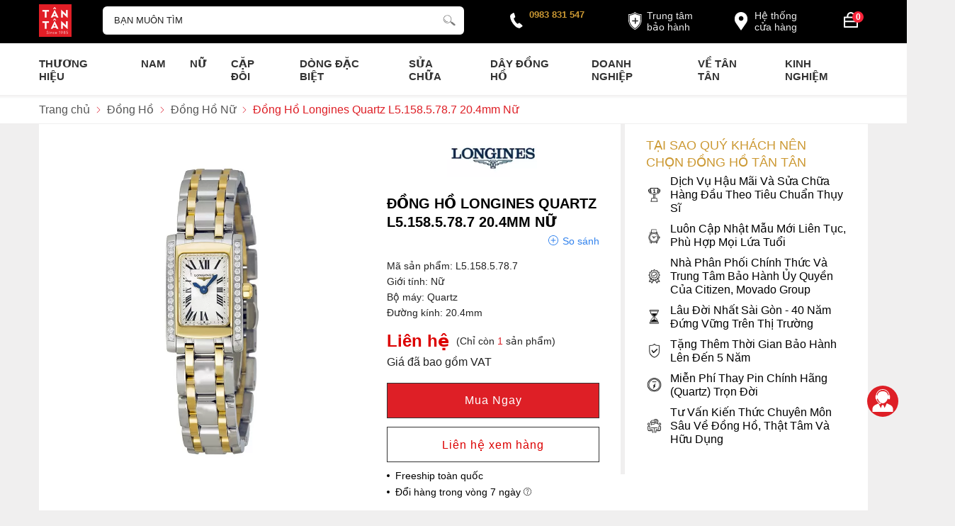

--- FILE ---
content_type: text/html; charset=UTF-8
request_url: https://donghotantan.vn/dong-ho/dong-ho-nu-longines-dolcevita-l5-158-5-78-7/
body_size: 147673
content:
		<!DOCTYPE html>
		<html lang="vi" prefix="og: http://ogp.me/ns#">		
		<head id="Head1" prefix="og: http://ogp.me/ns# fb:http://ogp.me/ns/fb# article:http://ogp.me/ns/article#">
			<meta http-equiv="Content-Type" content="text/html; charset=utf-8" />
			<meta http-equiv="Cache-control" content="public">
			<title>Đồng Hồ Longines Quartz L5.158.5.78.7 20.4mm Nữ</title>
			<meta name="description" content="Đồng hồ Nữ Longines L5.158.5.78.7 20.4mm, Kính Sapphire, Thép không gỉ, máy Quartz, chống nước WR30. Giá chỉ 93,720,000 ₫" />
			<meta name="keywords" content="Đồng Hồ Longines Quartz L5.158.5.78.7 20.4mm Nữ" />
			<meta name="dc.language" content="VN" />
			<meta name="dc.source" content="https://donghotantan.vn/" />
			<meta name="dc.relation" content="https://donghotantan.vn/" />
			<meta name="dc.title" content="Đồng Hồ Longines Quartz L5.158.5.78.7 20.4mm Nữ" />
			<meta name="dc.keywords" content="Đồng Hồ Longines Quartz L5.158.5.78.7 20.4mm Nữ" />
			<meta name="dc.subject" content="Đồng Hồ Longines Quartz L5.158.5.78.7 20.4mm Nữ" />
			<meta name="dc.description" content="Đồng hồ Nữ Longines L5.158.5.78.7 20.4mm, Kính Sapphire, Thép không gỉ, máy Quartz, chống nước WR30. Giá chỉ 93,720,000 ₫" />
    		<link rel="author" href="https://donghotantan.vn/" />    	
    				<meta property="og:type" content="product" />
			    	    
			<meta property="og:site_name" content="">        
			<meta property="og:locale" content="vi_VN" />
			<meta property="og:title" content="Đồng Hồ Longines Quartz L5.158.5.78.7 20.4mm Nữ"/>
			<meta property="og:url"  content="https://donghotantan.vn/dong-ho/dong-ho-nu-longines-dolcevita-l5-158-5-78-7/" /> 
			<meta property="og:description"  content="Đồng hồ Nữ Longines L5.158.5.78.7 20.4mm, Kính Sapphire, Thép không gỉ, máy Quartz, chống nước WR30. Giá chỉ 93,720,000 ₫" />
		<meta property="fb:app_id" content="647558742055251" />
		<meta property="fb:admins" content="647558742055251"/>
		<meta property="og:type" content="website" />
			<!-- <link rel="manifest" href='' /> -->
			<meta name="theme-color" content="#fff" />

			
					<meta http-equiv="Content-Security-Policy" content="upgrade-insecure-requests">
		
								<link rel="canonical" href="https://donghotantan.vn/dong-ho/dong-ho-nu-longines-dolcevita-l5-158-5-78-7/">
			<meta content="INDEX,FOLLOW" name="robots" />
			<meta name="googlebot" content="index,follow" />
			
		<!--<meta property="fb:admins" content="651422754875589"/>-->
		<meta property="og:image"  content="https://donghotantan.vn/images/products/2023/01/14/large/l5-158-5-78-7_1673681966.jpg" />
				<meta property="og:image:width" content="600 "/>
				<meta property="og:image:height" content="315"/>
				
					<link type='image/x-icon'	href='https://donghotantan.vn/images/config/favicon.ico' rel='icon' />
			<meta name="viewport" content="width=device-width, initial-scale=1, maximum-scale=1">
			<meta name="geo.placename" content="H&agrave; Nội" />
			<meta name="geo.region" content="VN-HN" />
			<meta name="geo.position" content="21;105.83" />
			<meta name="ICBM" content="21, 105.83" />
									
			<style amp-custom>html{color:#222222}:root{--main-color: #DE1F26;--extra-color: #CC9933;--black-color: #23232B;--blue-color: #d60016;--orange-color: #ef4e22}*{box-sizing:border-box}body,div,dl,dt,dd,ul,ol,li,h1,h2,h3,h4,h5,h6,pre,code,form,legend,input,button,textarea,p,blockquote,a{margin:0;padding:0;box-sizing:border-box}body{font:16px/18px Arial,'DejaVu Sans','Liberation Sans',Freesans,sans-serif;margin:0;padding:0;width:100%;background:#F0EFEF}blockquote{position:relative;padding:8px 0px 8px 13px;border-left:3px solid #d4d4d4;margin-bottom:12px;margin-left:25px}blockquote p,blockquote div,blockquote li,blockquote h2,blockquote h3{margin-bottom:0px !important}input[type=text],input[type=number],input[type=password],input[type=tel],textarea,select{-webkit-appearance:none;-moz-appearance:none}.description ul li{list-style:disc;margin-left:40px}.description ol li{list-style:decimal;margin-left:40px}iframe{max-width:100%}.fieldset{margin:0;padding:10px}th,td{margin:0}a{color:#000;text-decoration:none;-moz-transition:all 0.2s ease-in 0;-webkit-transition:all 0.2s ease-in;-webkit-transition-delay:0;transition:all 0.2s ease-in 0}a:hover{color:var(--blue-color)}table{border-collapse:collapse;border-spacing:0}strong{font-weight:700}.red,.label_error{color:red}.redborder{border:1px solid red}.bold{font-weight:bold}img{border:0;max-width:100%;height:auto}del,ins{text-decoration:none}li{list-style:none}.content_li li{list-style:initial;margin-left:40px}caption,th{text-align:left}h1,h2,h3,h4,h5,h6{font-size:100%;font-family:inherit;line-height:1.1;font-weight:700}q:before,q:after{content:''}abbr,acronym{border:0;font-variant:normal}sup{vertical-align:baseline}sub{vertical-align:baseline}legend{color:#000000;font-weight:bold;padding:0 8px}figure{margin:0;text-align:center;margin-bottom:12px}.description figure{clear:both;display:block;margin:0 auto;margin-bottom:2em;max-width:100%}.description figure img{margin:0px auto}figcaption{padding:.4em;font-size:.9em;background:rgba(0,0,0,0.05);font-style:italic;text-align:center}input,button,textarea,select,optgroup,option{font-family:inherit;font-size:inherit;font-style:inherit;font-weight:inherit;outline:none}input,button,textarea,select{*font-size:100%}table{font:100%;border-collapse:collapse}pre,code,kbd,samp,tt{font-family:monospace;*font-size:108%;line-height:100%}select{margin:0;-webkit-box-sizing:border-box;-moz-box-sizing:border-box;-webkit-appearance:none;-moz-appearance:none;background-image:linear-gradient(45deg, transparent 50%, #333 50%),linear-gradient(135deg, #333 50%, transparent 50%),linear-gradient(to right, #fff, #fff);background-position:calc(100% - 20px) calc(1em + -2px),calc(100% - 15px) calc(1em + -2px),100% 0;background-size:5px 5px, 5px 5px, 2.5em 2.5em;background-repeat:no-repeat}select:focus{background-image:linear-gradient(45deg, #fff 50%, transparent 50%),linear-gradient(135deg, transparent 50%, #fff 50%),linear-gradient(to right, gray, gray);background-position:calc(100% - 15px) 1em,calc(100% - 20px) 1em,100% 0;background-size:5px 5px, 5px 5px, 2.5em 2.5em;background-repeat:no-repeat;border-color:grey;outline:0}span.question{cursor:pointer}.clear,.clearfix{clear:both}.cls::after{content:'';display:block;clear:both}.hidden,.hide,.hiden{display:none}.pagination{text-align:center;margin-top:15px;margin-bottom:20px;width:100%}.scroll_bar::-webkit-scrollbar-track{border-radius:10px;background-color:#EBEBEB}.scroll_bar::-webkit-scrollbar{width:8px;background-color:#EBEBEB;border-radius:10px}.scroll_bar::-webkit-scrollbar-thumb{border-radius:10px;background:scroll center center var(--main-color);border:1px solid #EBEBEB}.mg_top_20{margin-top:20px}.pagination .current{background:none repeat scroll 0 0 var(--main-color);color:#FFFFFF;border:1px solid var(--main-color);display:inline-block;font-size:14px;margin-left:3px;padding:2px 7px;box-sizing:border-box}.pagination a,.pagination b{background:none repeat scroll 0 0 #fff;color:#4C4C4C;display:inline-block;font-size:14px;margin-left:3px;padding:3px 8px;text-decoration:none;box-sizing:border-box;border:1px solid #eee;margin-bottom:10px}.pagination a:hover,.pagination b:hover{background:none repeat scroll 0 0 var(--main-color);color:#FFFFFF;-webkit-transition:0.15s ease-in-out all;transition:0.15s ease-in-out all}.next-page{padding:3px 8px 3px !important}.pre-page{padding:3px 8px 3px !important}.next-page:hover{-webkit-transition:0.15s ease-in-out all;transition:0.15s ease-in-out all}.pre-page:hover{-webkit-transition:0.15s ease-in-out all;transition:0.15s ease-in-out all}.left{float:left}.right{float:right}.right-col .block{background:#fff;margin-top:50px;box-sizing:border-box}@media screen and (max-width: 500px){.right-col .block{margin-top:20px}}.page_title{position:relative;margin:30px 0px;text-transform:uppercase}@media all and (max-width: 900px){.page_title{padding-top:15px}}.page_title span{font-weight:normal;padding:0px 20px 10px 0px;display:inline-block;position:relative;margin-left:0px;z-index:1;min-width:62px;text-align:center;webkit-transition:all .5s ease;-moz-transition:all .5s ease;-o-transition:all .5s ease;-ms-transition:all .5s ease;transition:all .5s ease;font-size:28px;text-decoration:none;text-align:left}.page_title:after{content:'';position:absolute;bottom:-1px;left:0;width:24px;height:0;border-style:solid;border-width:3px 0px 0 0;border-color:var(--main-color) transparent transparent transparent;webkit-transition:all .5s ease;-moz-transition:all .5s ease;-o-transition:all .5s ease;-ms-transition:all .5s ease;transition:all .5s ease}@media screen and (max-width: 768px){.page_title span{font-size:20px}}.fr{float:right}.fl{float:left}.benmarch{display:none}.hide{display:none}.hidetime{display:none}.submit_bt,.reset_bt{padding:5px 14px;border-radius:4px;font-size:15px;cursor:pointer}.submit_bt{border:1px solid #2080CA;background:#2080CA;color:#FFF}.submit_bt:hover{border:1px solid #C90008;background:#C90008}.reset_bt{border:1px solid #b3b1b1;background:#f9f9f9;color:#000}.reset_bt:hover{border:1px solid #b3b1b1;background:#cecdcd}.redborder{border-color:#ED1C24 !important}.scroll-bar::-webkit-scrollbar-track{border-radius:15px;background-color:#EBEBEB}.scroll-bar::-webkit-scrollbar{width:5px;background-color:#EBEBEB;border-radius:15px}.scroll-bar::-webkit-scrollbar-thumb{border-radius:15px;background:#2080CA;border:1px solid #EBEBEB}.right-col{width:340px;float:right;position:relative;background:#fff;padding:20px 30px}@media only screen and (max-width: 768px){.right-col{display:none}}.main-area-2col-right{width:calc(100% - 346px);float:left;box-sizing:border-box;background:#fff;padding:20px 30px}@media only screen and (max-width: 768px){.main-area-2col-right{width:100%;padding:20px 0px;float:none}}.container{width:1170px;max-width:100%;margin:0 auto}@media only screen and (max-width: 1260px){.container{padding-left:10px;padding-right:10px;box-sizing:border-box}}.owl-lazy,.lazy{opacity:0;transition:all 300ms ease-in-out}.after-lazy{opacity:1;display:inline-block !important}.custom_checkbox .container_cb{display:block;position:relative;padding-left:26px;margin-bottom:12px;cursor:pointer;-webkit-user-select:none;-moz-user-select:none;-ms-user-select:none;user-select:none}.custom_checkbox .container_cb input{position:absolute;opacity:0;cursor:pointer;height:0;width:0}.custom_checkbox .checkmark{position:absolute;top:0;left:0;height:18px;width:18px;border-radius:2px;background-color:#eee}.custom_checkbox .container_cb:hover input ~ .checkmark{background-color:#ccc}.custom_checkbox .container_cb input:checked ~ .checkmark{background-color:var(--main-color)}.custom_checkbox .checkmark:after{content:"";position:absolute;display:none}.custom_checkbox .container_cb input:checked ~ .checkmark:after{display:block}.custom_checkbox .container_cb .checkmark:after{left:7px;top:3px;width:3px;height:8px;border:solid white;border-width:0 2px 2px 0;-webkit-transform:rotate(45deg);-ms-transform:rotate(45deg);transform:rotate(45deg)}.popup-content{position:fixed;top:40%;left:50%;width:600px;max-width:98%;transform:translate(-50%, -50%);background:#fff;z-index:3;border-radius:3px;display:none}.popup-content .tt{padding:12px 20px;font-size:18px;font-weight:bold}.popup-content .ct{padding:10px 20px;line-height:22px;border-top:1px solid #dddddd7d;max-height:360px;overflow-y:auto}.popup-content .close{position:absolute;right:15px;top:13px;cursor:pointer}.popup-content .close svg{width:16px;height:16px}.header_wrapper_wrap{min-height:52px;width:100%;z-index:9}.header_wrapper{padding:6px 0px 5px;background:#000000;width:100%;z-index:100;transition:all 0.5s cubic-bezier(0.55, 0, 0.1, 1)}@media screen and (max-width: 1024px){.header_wrapper{position:relative;padding:5px 0px}}.header-l{float:left;width:90px}@media screen and (max-width: 1024px){.header-l{padding-left:25px}}@media screen and (max-width: 850px){.header-l{position:absolute;left:50%;top:50%;transform:translate(-50%, -50%)}}.header-c{width:calc(44% - 5px);float:left;text-align:center;margin-top:3px}@media screen and (max-width: 1024px){.header-c{width:calc(64% - 5px)}}@media screen and (max-width: 850px){.header-c{width:0px}}.header-r{float:right;width:calc(54% - 92px);margin-top:4px}.header-r .address-map{width:112px;padding:4px 4px 4px 34px;border-radius:5px;line-height:16px;float:right;margin-right:40px;box-sizing:border-box;position:relative;font-size:14px}.header-r .address-map:hover{background:#9c9c9c}.header-r .address-map svg{fill:#fff;width:34px;height:34px;position:absolute;top:3px;left:0px}.header-r .address-map a{color:#ffffffeb}@media screen and (max-width: 1024px){.header-r .address-map{display:none}}.header-r .address-map2 svg{top:7px;left:2px;width:26px;height:26px}@media screen and (max-width: 1128px){.header-r .address-map2{display:none}}.header-r #hotline{float:right;position:relative;width:130px;box-sizing:border-box;padding-left:28px;margin-right:30px;margin-top:2px}.header-r #hotline svg{position:absolute;fill:#fff;width:20px;height:20px;transform:rotate(11deg);left:0px;top:7px}.header-r #hotline a{font-weight:bold;font-size:13px;color:var(--extra-color);display:block}.header-r .shopcart{float:right;width:42px}@media all and (max-width: 850px){.header-r .shopcart{width:34px}}@media screen and (max-width: 1024px){.header-r{width:210px}}@media screen and (max-width: 972px){.header-r{width:100px}.header-r #hotline{display:none}}@media all and (max-width: 850px){.regions_search #search{display:none;left:50%;transform:translateX(-50%);position:absolute;width:96%;top:7px;z-index:6}}.regions_search .block_regions{width:100px;float:left}@media all and (max-width: 800px){.regions_search .block_regions{display:none}}.regions_search select{border:none;height:40px;box-sizing:border-box;background:#EEE;border-radius:4px 0 0 4px;font-size:13px;display:inline-block;font:inherit;padding:10px;width:100px;margin:0;-webkit-box-sizing:border-box;-moz-box-sizing:border-box;-webkit-appearance:none;-moz-appearance:none;background-image:linear-gradient(45deg, transparent 50%, #333 50%),linear-gradient(135deg, #333 50%, transparent 50%),linear-gradient(to right, #eee, #eee);background-position:calc(100% - 19px) calc(1em + 2px),calc(100% - 15px) calc(1em + 2px),100% 0;background-size:5px 5px, 5px 5px, 2.5em 2.5em;background-repeat:no-repeat}.regions_search_mb{float:right;width:200px;margin-top:6px}.regions_search_mb select{border:none;height:40px;box-sizing:border-box;background:#EEE;border-radius:4px;padding:0 5px;float:right;margin-right:5px}.header .logo{display:inline-block;float:left}@media all and (max-width: 850px){.header .logo{display:grid}.header .logo img{width:40px}}.click_search_mobile{display:none}@media all and (max-width: 850px){.click_search_mobile{display:block;width:20px;float:right;margin:9px 15px 0px 0px}.click_search_mobile svg{width:20px;height:20px;fill:#fff}}@media all and (max-width: 420px){.click_search_mobile svg{width:20px;height:19px}}.support_phone li{margin-bottom:10px;border-bottom:1px solid #f9f9f9;padding-bottom:10px;position:relative;padding-left:39px}.support_phone li::before{position:absolute;background:url('data:image/svg+xml;utf8,<svg xmlns="http://www.w3.org/2000/svg" xmlns:xlink="http://www.w3.org/1999/xlink" height="24" width="24" fill="dodgerblue" version="1.1" x="0px" y="0px" viewBox="0 0 100 100" enable-background="new 0 0 100 100" xml:space="preserve"><path d="M78.014,20.385c8.463,8.75,12.51,18.127,12.84,29.081c0.076,2.519-1.453,4.183-3.876,4.312  c-2.557,0.136-4.293-1.441-4.356-4.012c-0.134-5.394-1.357-10.521-4.033-15.211C72.491,23.871,63.191,18.302,50.95,17.603  c-1.358-0.077-2.631-0.218-3.586-1.305c-1.223-1.391-1.33-2.991-0.672-4.62c0.664-1.642,2.01-2.382,3.759-2.352  c7.969,0.135,15.321,2.353,21.955,6.761C74.697,17.61,76.787,19.437,78.014,20.385z M50.11,24.674  c-0.732-0.01-1.53,0.134-2.189,0.44c-1.704,0.79-2.505,2.791-2.048,4.786c0.402,1.758,1.954,2.972,3.906,2.996  c4.562,0.056,8.597,1.499,11.951,4.624c3.688,3.434,5.41,7.741,5.588,12.751c0.032,0.891,0.367,1.904,0.891,2.618  c1.094,1.49,3.037,1.864,4.821,1.184c1.577-0.601,2.506-2.014,2.492-3.886c-0.051-6.981-2.592-12.943-7.5-18.08  C63.098,27.364,57.118,24.773,50.11,24.674z M73.486,87.206c1.689-1.888,3.575-3.599,5.361-5.401  c2.643-2.667,2.664-5.902,0.036-8.55c-3.134-3.157-6.28-6.302-9.44-9.433c-2.586-2.562-5.819-2.556-8.393-0.005  c-1.966,1.948-3.936,3.893-5.86,5.882c-0.133,0.137-0.261,0.247-0.389,0.328l-1.346,1.346c-0.375,0.239-0.748,0.236-1.236-0.029  c0.73-0.689-2.619-1.246-3.839-2.012c-5.695-3.575-10.471-8.183-14.694-13.374c-2.101-2.582-3.968-5.329-5.259-8.431  c-0.215-0.517-0.221-0.888,0.067-1.281l1.346-1.346c0.064-0.087,0.137-0.175,0.231-0.265c0.59-0.569,1.175-1.143,1.757-1.72  c1.361-1.348,2.706-2.711,4.057-4.069c2.69-2.703,2.684-5.88-0.015-8.604c-1.531-1.544-3.074-3.077-4.612-4.614  c-1.585-1.584-3.157-3.181-4.756-4.75c-2.59-2.543-5.824-2.548-8.408-0.007c-1.973,1.941-3.882,3.948-5.886,5.856  c-1.866,1.777-2.817,3.931-3.007,6.463c-0.307,4.104,0.699,7.983,2.106,11.77c2.909,7.832,7.333,14.766,12.686,21.137  c7.239,8.617,15.894,15.436,26.017,20.355c4.554,2.213,9.283,3.915,14.409,4.196C67.944,90.844,71.028,89.954,73.486,87.206z"/></svg>');background-repeat:no-repeat;content:' ';width:33px;height:33px;top:1px;left:0px;border:1px solid #ddd;border-radius:50%;box-sizing:border-box;background-position:center}.support_phone li:last-child{margin-bottom:0px;border-bottom:none;padding-bottom:10px}.address_header_head::before{background-position:-133px 1px}.header .hotline::before{background-position:-35px 1px}.header .more_info{color:#999999;font-size:12px;margin-top:0px;position:relative;padding-right:23px}.header .more_info::before{position:absolute;content:' ';width:10px;height:10px;top:3px;right:0px;background-position:-45px -70px;background-repeat:no-repeat;z-index:100;background-color:#FFF}.header .hotline{margin-right:30px}.sb-toggle-left{display:none;width:40px;float:left;margin-top:14px}@media all and (max-width: 1024px){.sb-toggle-left{display:block}}@media screen and (max-width: 850px){.sb-toggle-left{margin-top:13px}}.navicon-line{width:24px;height:3px;border-radius:0px;margin-bottom:5px;background-color:#fff;transition:0.5s}@media all and (max-width: 850px){.navicon-line{width:22px;margin-bottom:4px}}.menu-mb-show .navicon-line:nth-child(1){transform:rotate(40deg) translateX(5px) translateY(5px);border-radius:6px}.menu-mb-show .navicon-line:nth-child(2){transform:rotate(-40deg);border-radius:6px}.menu-mb-show .navicon-line:nth-child(3){display:none}.modal-menu-full-screen-tranparent{width:100%;height:100%;position:fixed;top:0;bottom:0;left:0;display:none;background:transparent;z-index:1}.modal-menu-full-screen{width:100%;height:100%;position:fixed;top:0;bottom:0;left:0;display:none;background:#0000008f;z-index:3}.modal-menu-full-screen_white{width:100%;height:100%;position:fixed;top:0;bottom:0;left:0;display:none;background:#ffffffc9;z-index:2}.owl-next,.owl-prev{float:left;position:absolute;font-size:34px;width:40px;height:60px;z-index:2;box-sizing:border-box;text-align:center;color:#000;line-height:57px;-webkit-transition:all .3s ease;-moz-transition:all .3s ease;-o-transition:all .3s ease;transition:all .3s ease;top:30%;background:linear-gradient(270deg, #b7b2b261 1%, #ecebeb36 100%)}.owl-next:hover,.owl-prev:hover{color:var(--main-color)}@media screen and (max-width: 600px){.owl-next,.owl-prev{width:30px;height:40px;line-height:37px}}.owl-prev{left:0px}.owl-next{right:0px}.owl-dot{background:#838383f0;margin:0px 4px;width:7px;height:7px;border-radius:50%;display:inline-block;box-sizing:border-box}.owl-dots{text-align:center;position:absolute;bottom:20px;left:50%;transform:translate(-50%, 0);background:none}.owl-dot:hover{background:var(--main-color)}.owl-dot.active{width:40px;border-radius:6px;background:var(--main-color)}.text-compare{margin-top:4px;text-align:right}.text-compare a{color:#999999;display:block;font-size:12px}.div_megamenu{background:#fff;width:100%;z-index:99;position:relative}@media screen and (max-width: 1024px){.div_megamenu .top_menu{display:none}}.div_megamenu .div_megamenu_left{width:282px;float:left;box-sizing:border-box;background:var(--sub-color)}@media screen and (max-width: 1024px){.div_megamenu .div_megamenu_left{width:100%;float:none;text-align:center;border:none;box-shadow:0px 0px #ccc;display:none}}.div_megamenu .div_megamenu_left:hover .product_menu_fix_top{display:block}.div_megamenu .div_megamenu_left .product_menu_fix_top{display:none}.home_pos{margin-top:30px}@media all and (max-width: 600px){.home_pos{display:none}}.home_pos .banners{display:flex;flex-wrap:wrap;margin:0px -10px}.home_pos .banners .item{width:calc(100% / 3 - 20px);margin:0px 10px}.block_banner_3_colunm{margin-left:-15px;margin-right:-15px}.block_banner_3_colunm .banner_item{display:block;float:left;width:33.333%;box-sizing:border-box;padding:0 15px;overflow:hidden}.block_banner_3_colunm .banner_item img{transition:all 0.3s ease 0s;-webkit-transition:all 0.3s ease 0s}@media only screen and (min-width: 768px){.pos_mixed{margin-top:15px}}.pos_mixed_left{float:left;width:57.365%}.pos_mixed_right{float:right;width:40.24%}.pos_mixed .block_title{background:#FBFBFB;border:1px solid #ECECEC;line-height:48px;margin-bottom:12px}.pos_mixed .block_title span{margin-left:31px;text-transform:uppercase;font-size:17px;font-weight:normal;margin-top:10px}.pos_mixed .block_content{border:1px solid #E7E7E7;padding:15px}.main_wrapper .left-col .block,.main_wrapper .right-col .block{margin-bottom:20px}.main_wrapper .right-col .newslist_0{margin-top:0px}.right-col .block_title,.left-col .block_title{font-size:18px;text-transform:uppercase;position:relative;color:#000;font-weight:normal;text-align:left;border-bottom:0px;margin-bottom:6px;color:var(--extra-color)}.right-col .block_title:before,.right-col .block_title:after,.left-col .block_title:before,.left-col .block_title:after{display:none}.right-col .block_title span:before,.right-col .block_title span:after,.left-col .block_title span:before,.left-col .block_title span:after{display:none}.block_title{font-family:'Crimson Text';font-style:normal;font-weight:700;font-size:30px;line-height:42px;text-transform:uppercase;color:#000000;text-align:center;position:relative;margin-bottom:50px;max-width:100%}.block_title:before,.block_title:after{background:var(--extra-color);width:440px;max-width:100%;height:2px;content:"";position:absolute;bottom:-26px}@media screen and (max-width: 980px){.block_title:before,.block_title:after{bottom:-15px;height:1px;width:42%}}@media screen and (max-width: 768px){.block_title:before,.block_title:after{bottom:-5px}}.block_title:before{left:20px}.block_title:after{right:20px}.block_title span{position:relative}.block_title span:after{background:var(--extra-color);width:480px;height:2px;content:"";position:absolute;left:50%;bottom:-14px;transform:translateX(-50%)}@media screen and (max-width: 980px){.block_title span:after{max-width:92%;height:1px;bottom:-8px}}@media all and (max-width: 768px){.block_title{font-size:20px;margin-bottom:30px}.block_title:before{left:0px}.block_title:after{right:0px}}.block_title_view_all{margin-bottom:40px}@media screen and (max-width: 736px){.block_title_view_all{margin-bottom:10px}}.block_title_view_all .link_title{font-size:26px;float:left;clip-path:polygon(0 0, 90% 0%, 100% 100%, 0% 100%);background:var(--main-color);color:#fff;padding:14px 60px 10px 42px;text-transform:uppercase;position:relative;display:inline-block}.block_title_view_all .link_title svg{width:12px;height:12px;fill:#fff;position:absolute;left:16px;top:50%;transform:translateY(-50%)}@media screen and (max-width: 870px){.block_title_view_all .link_title{float:none}}@media screen and (max-width: 736px){.block_title_view_all .link_title{font-size:20px}}@media all and (max-width: 600px){.block_title_view_all .link_title{font-size:16px}}.pos0{padding:20px 0px;background:linear-gradient(180deg, #fff 51.04%, #0c0c0c0d 100%)}@media screen and (max-width: 600px){.pos0{background:none}}.pos1{padding:30px 0px;background:linear-gradient(180deg, #000 15.1%, #918773 61.46%, rgba(255,255,255,0) 100%)}@media screen and (max-width: 600px){.pos1{padding:20px 0px}}.pos2{margin-top:20px}@media screen and (max-width: 600px){.pos2{margin-top:10px}}.pos3{margin-top:80px}@media screen and (max-width: 600px){.pos3{margin-top:40px}}.pos4{margin-top:40px}.pos5{background:#202020;padding:30px 0px}@media screen and (max-width: 600px){.pos5{padding:30px 0px 18px}}.pos5_home{margin-top:80px}.pos5_not_home{margin-top:20px}@media (max-width: 800px){.pos7{margin-top:30px}}.pos_footer{background:#f3f5f5;padding-top:40px;padding-bottom:40px}.pos_footer .container{display:flex}.pos_footer .block_title{font-size:22px;padding:30px 0 10px}.pos_footer .address_home{background:#fff;border-radius:10px;width:calc(50% - 10px);float:left;margin-left:10px;padding:20px;padding-bottom:0px;padding-top:0;box-sizing:border-box}footer{background:#000;padding:50px 0px}@media all and (max-width: 600px){footer{padding:30px 0px}}footer .block_title{color:var(--extra-color);text-align:left;font-size:18px;font-weight:normal;margin-bottom:26px;line-height:24px;font-family:inherit}footer .block_title:before,footer .block_title:after{display:none}footer .block_title span:before,footer .block_title span:after{display:none}@media (max-width: 800px){footer .block_title{margin-bottom:15px;font-size:16px}}footer .top-ft .container{border-top:1px solid #3c3c3c;padding-top:30px}@media all and (max-width: 800px){footer .top-ft .container{margin-top:20px}}footer .top-ft .top-ft-l{width:29%;float:left}footer .top-ft .top-ft-l .logo_footer{text-align:center;margin-bottom:5px}footer .top-ft .top-ft-l .content_footer{color:#fff;line-height:1.3;text-align:justify}footer .top-ft .top-ft-l .phone-nb a{position:relative;color:#fff;font-size:16px;padding-left:12px;display:block;margin-bottom:12px;text-align:left}footer .top-ft .top-ft-l .phone-nb a:before{width:3px;height:3px;background:#fff;content:"";left:0px;top:8px;position:absolute;border-radius:50%}@media screen and (max-width: 950px){footer .top-ft .top-ft-l{width:calc(100% - 300px)}}@media screen and (max-width: 768px){footer .top-ft .top-ft-l{width:100%;float:none;text-align:center;margin-bottom:20px}}footer .top-ft .top-ft-c{width:calc(71% - 40px);float:left;margin-left:40px;line-height:22px}@media screen and (max-width: 768px){footer .top-ft .top-ft-c{width:100%;margin-left:0px;float:none}}footer .top-ft .top-ft-r{width:220px;margin-left:20px;margin-top:54px;float:right;box-sizing:border-box}@media (max-width: 768px){footer .top-ft .top-ft-r{float:left;margin-left:0px;margin-top:10px;width:100%}}footer .top-ft .top-ft-r .bct-dmca{display:flex;flex-wrap:wrap}footer .top-ft .top-ft-r .bct-dmca a{width:50%;display:block;text-align:left}footer .top-ft .top-ft-r .bct-dmca a:last-child{text-align:right}footer .top-ft .top-ft-r .bct-dmca a img{height:40px;width:auto}footer .bot-ft{color:#fff;text-align:center;font-size:16px;line-height:24px;margin-top:30px;position:relative}footer .bot-ft *{color:#fff !important;text-align:left}footer .bot-ft .copy_right p{margin-bottom:7px}@media all and (max-width: 680px){footer .bot-ft{font-size:14px;margin-top:10px}}footer .bot-ft .container{border-top:1px solid #3c3c3c;padding-top:30px}footer .bot-ft .time_work{position:absolute;top:0px;left:50%;transform:translate(-50%, -50%);z-index:1;background:#000;padding:0px 10px;color:var(--extra-color) !important;font-size:16px;width:220px}footer .bot-ft .left_ctn{float:left;width:65%;text-align:left}@media screen and (max-width: 768px){footer .bot-ft .left_ctn{width:100%;margin-bottom:20px}}footer .bot-ft .top-ft-r{float:right}@media screen and (max-width: 768px){footer .bot-ft .top-ft-r{float:left;margin-bottom:40px}}#menu-fixed-bar{width:40%;z-index:999;transition:all 0.25s cubic-bezier(0.55, 0, 0.1, 1);float:right}.slide-down{-ms-transform:translateY(-100%);transform:translateY(-100%);transition:0.5s}.slide-up{-ms-transform:translateY(0);transform:translateY(0);background:#fff}.m-slide-down{-ms-transform:translateY(-100%);transform:translateY(-100%);transition:0.5s}.m-slide-up{-ms-transform:translateY(0);transform:translateY(0)}#fixed-bar{position:fixed;bottom:0;height:45px;z-index:999}#fixed-bar>div{float:left;max-width:22%;cursor:pointer;text-align:center;text-transform:uppercase;font-size:11px;width:35px}#fixed-bar>div .wrap_icon{margin-top:5px;margin-bottom:3px}#fixed-bar>div .wrap_icon i{padding:5px 15px}#fixed-bar .buy_now_bt .wrap_icon i{background-position:0px -351px}#fixed-bar .call .wrap_icon i{background-position:-34px -351px}#fixed-bar #bar-inner .wrap_icon i{background-position:-64px -351px}.certified_bct{background-position:0px -92px;content:' ';height:36px;display:block;margin-top:11px;padding-top:12px;width:131px}.suntory-alo-phone{background-color:transparent;cursor:pointer;height:120px;position:fixed;transition:visibility 0.5s ease 0s;width:120px;z-index:200000 !important;display:none;left:-13px;bottom:-25px}.suntory-alo-ph-circle{animation:1.2s ease-in-out 0s normal none infinite running suntory-alo-circle-anim;background-color:transparent;border:2px solid rgba(30,30,30,0.4);border-radius:100%;height:100px;left:0px;opacity:0.1;position:absolute;top:0px;transform-origin:50% 50% 0;transition:all 0.5s ease 0s;width:100px}.suntory-alo-phone.suntory-alo-green .suntory-alo-ph-circle{border-color:#1aa23ee8;opacity:1}.suntory-alo-ph-circle-fill{animation:2.3s ease-in-out 0s normal none infinite running suntory-alo-circle-fill-anim;border:2px solid transparent;border-radius:100%;height:70px;left:15px;position:absolute;top:15px;transform-origin:50% 50% 0;transition:all 0.5s ease 0s;width:70px}.suntory-alo-phone.suntory-alo-green .suntory-alo-ph-circle-fill{background-color:#1aa23ee8}.suntory-alo-ph-img-circle{border:2px solid transparent;border-radius:100%;height:50px;left:25px;position:absolute;top:25px;transform-origin:50% 50% 0;width:50px}.suntory-alo-phone.suntory-alo-green .suntory-alo-ph-img-circle{background-color:#1aa23ee8}.suntory-alo-ph-img-circle svg{position:absolute;top:13px;left:13px}.description{word-break:break-word}.description a{color:#e74c3c}.description a:hover{color:#e74c3c}ol{padding-left:30px}ol li{list-style:decimal !important}@keyframes suntory-alo-circle-anim{0%{opacity:0.1;transform:rotate(0deg) scale(0.5) skew(1deg)}30%{opacity:0.5;transform:rotate(0deg) scale(0.7) skew(1deg)}100%{opacity:0.6;transform:rotate(0deg) scale(1) skew(1deg)}}@keyframes suntory-alo-circle-img-anim{0%{transform:rotate(0deg) scale(1) skew(1deg)}10%{transform:rotate(-25deg) scale(1) skew(1deg)}20%{transform:rotate(25deg) scale(1) skew(1deg)}30%{transform:rotate(-25deg) scale(1) skew(1deg)}40%{transform:rotate(25deg) scale(1) skew(1deg)}50%{transform:rotate(0deg) scale(1) skew(1deg)}100%{transform:rotate(0deg) scale(1) skew(1deg)}}@keyframes suntory-alo-circle-fill-anim{0%{opacity:0.2;transform:rotate(0deg) scale(0.7) skew(1deg)}50%{opacity:0.2;transform:rotate(0deg) scale(1) skew(1deg)}100%{opacity:0.2;transform:rotate(0deg) scale(0.7) skew(1deg)}}#cfacebook a.chat_fb_openned:before{content:'x';position:absolute;right:10px;color:#fff;top:3px}#cfacebook .fchat{float:left;width:100%;height:270px;overflow:hidden;display:none;background-color:#fff}#cfacebook .fchat .fb-page{margin-top:-130px;float:left}#cfacebook a.chat_fb:hover{color:#ff0;text-decoration:none}#cfacebook{position:fixed;bottom:30px;left:10px;z-index:99999;height:auto;border-top-left-radius:5px;border-top-right-radius:5px;overflow:hidden}@media all and (max-width: 600px){#cfacebook{display:none}}#cfacebook a.chat_fb{float:left;padding:6px 6px 0px 6px;color:#fff;text-decoration:none;text-shadow:0 1px 0 rgba(0,0,0,0.1);background-repeat:repeat-x;background-size:auto;background-position:0 0;background-color:#3a5795;border:0;z-index:9999999;font-size:15px;box-sizing:border-box;text-align:center;font-weight:bold;border-radius:50%;display:block;position:relative}#cfacebook a.chat_fb:after{display:block;width:19px;height:19px;color:#FFF;content:"2";position:absolute;top:0px;right:0px;background:red;border-radius:50%;font-size:13px;line-height:18px}#cfacebook a.chat_fb svg{width:45px;height:45px}#cfacebook a.chat_fb span{display:none}#cfacebook .fchat .fb-page{margin-top:0px;float:left}#cfacebook a.chat_fb_openned{border-radius:0;width:100%}#cfacebook a.chat_fb_openned svg{display:none}#cfacebook a.chat_fb_openned i{display:none}#cfacebook a.chat_fb_openned::after{display:none}#cfacebook a.chat_fb_openned span{display:block}.fixed_icons{position:fixed;right:0;top:40%;transform:translate(0, -50px);z-index:100;display:none}.fixed_icons .icon_v1{width:44px;height:44px;display:inline-block;background-color:var(--extra-color)}.address_header .more_info{position:relative}.address_header .more_info::before{position:absolute;content:' ';width:10px;height:10px;top:3px;right:0px;background-position:-45px -70px;background-repeat:no-repeat;z-index:100;background-color:#FFF}.address_header{display:none}.address_fixed_popup{margin-top:-3px}.hotline_fixed_popup,.address_fixed_popup{position:relative}.hotline_fixed_popup .icon_v1:after{content:'';background:url('data:image/svg+xml;utf8,<svg xmlns="http://www.w3.org/2000/svg" xmlns:xlink="http://www.w3.org/1999/xlink" height="28" width="28" fill="white" version="1.1" x="0px" y="0px" viewBox="0 0 100 100" enable-background="new 0 0 100 100" xml:space="preserve"><path d="M78.014,20.385c8.463,8.75,12.51,18.127,12.84,29.081c0.076,2.519-1.453,4.183-3.876,4.312  c-2.557,0.136-4.293-1.441-4.356-4.012c-0.134-5.394-1.357-10.521-4.033-15.211C72.491,23.871,63.191,18.302,50.95,17.603  c-1.358-0.077-2.631-0.218-3.586-1.305c-1.223-1.391-1.33-2.991-0.672-4.62c0.664-1.642,2.01-2.382,3.759-2.352  c7.969,0.135,15.321,2.353,21.955,6.761C74.697,17.61,76.787,19.437,78.014,20.385z M50.11,24.674  c-0.732-0.01-1.53,0.134-2.189,0.44c-1.704,0.79-2.505,2.791-2.048,4.786c0.402,1.758,1.954,2.972,3.906,2.996  c4.562,0.056,8.597,1.499,11.951,4.624c3.688,3.434,5.41,7.741,5.588,12.751c0.032,0.891,0.367,1.904,0.891,2.618  c1.094,1.49,3.037,1.864,4.821,1.184c1.577-0.601,2.506-2.014,2.492-3.886c-0.051-6.981-2.592-12.943-7.5-18.08  C63.098,27.364,57.118,24.773,50.11,24.674z M73.486,87.206c1.689-1.888,3.575-3.599,5.361-5.401  c2.643-2.667,2.664-5.902,0.036-8.55c-3.134-3.157-6.28-6.302-9.44-9.433c-2.586-2.562-5.819-2.556-8.393-0.005  c-1.966,1.948-3.936,3.893-5.86,5.882c-0.133,0.137-0.261,0.247-0.389,0.328l-1.346,1.346c-0.375,0.239-0.748,0.236-1.236-0.029  c0.73-0.689-2.619-1.246-3.839-2.012c-5.695-3.575-10.471-8.183-14.694-13.374c-2.101-2.582-3.968-5.329-5.259-8.431  c-0.215-0.517-0.221-0.888,0.067-1.281l1.346-1.346c0.064-0.087,0.137-0.175,0.231-0.265c0.59-0.569,1.175-1.143,1.757-1.72  c1.361-1.348,2.706-2.711,4.057-4.069c2.69-2.703,2.684-5.88-0.015-8.604c-1.531-1.544-3.074-3.077-4.612-4.614  c-1.585-1.584-3.157-3.181-4.756-4.75c-2.59-2.543-5.824-2.548-8.408-0.007c-1.973,1.941-3.882,3.948-5.886,5.856  c-1.866,1.777-2.817,3.931-3.007,6.463c-0.307,4.104,0.699,7.983,2.106,11.77c2.909,7.832,7.333,14.766,12.686,21.137  c7.239,8.617,15.894,15.436,26.017,20.355c4.554,2.213,9.283,3.915,14.409,4.196C67.944,90.844,71.028,89.954,73.486,87.206z"/></svg>');background-repeat:no-repeat;width:28px;height:28px;display:block;margin:8px}.address_fixed_popup .icon_v1:after{content:'';background:url('data:image/svg+xml;utf8,<svg aria-hidden="true" data-prefix="fas" data-icon="map-marker-alt" role="img" height="28" width="28" xmlns="http://www.w3.org/2000/svg" viewBox="0 0 384 512" class="svg-inline--fa fa-map-marker-alt fa-w-12"><path fill="white" d="M172.268 501.67C26.97 291.031 0 269.413 0 192 0 85.961 85.961 0 192 0s192 85.961 192 192c0 77.413-26.97 99.031-172.268 309.67-9.535 13.774-29.93 13.773-39.464 0zM192 272c44.183 0 80-35.817 80-80s-35.817-80-80-80-80 35.817-80 80 35.817 80 80 80z" class=""></path></svg>');background-repeat:no-repeat;width:28px;height:28px;display:block;margin:8px}.hotline_fixed_popup_content,.address_header{position:absolute;width:260px;top:0;right:100%;padding-right:10px;display:none;margin-top:0}.hotline_fixed_popup:hover .hotline_fixed_popup_content{display:block}.address_fixed_popup:hover .address_header{display:block;max-height:166px;overflow-y:auto;overflow-x:hidden}.add_full,.support_phone{position:relative;width:100%;right:0;background:#FFF;border:1px solid #F5F5F5;padding:10px;border-radius:0 0 4px 4px;border-top:3px solid #0183BF;z-index:101;-webkit-transition:all .5s ease;-moz-transition:all .5s ease;-o-transition:all .5s ease;transition:all .5s ease;box-sizing:border-box}.add_full ul{position:relative;padding-left:18px;margin-bottom:10px}.add_full ul::before{position:absolute;content:' ';width:14px;height:20px;top:4px;left:0px;position:absolute;background:url('data:image/svg+xml;utf8,<svg aria-hidden="true" data-prefix="fas" data-icon="map-marker-alt" role="img" xmlns="http://www.w3.org/2000/svg" viewBox="0 0 384 512" class="svg-inline--fa fa-map-marker-alt fa-w-12"><path fill="dodgerblue" d="M172.268 501.67C26.97 291.031 0 269.413 0 192 0 85.961 85.961 0 192 0s192 85.961 192 192c0 77.413-26.97 99.031-172.268 309.67-9.535 13.774-29.93 13.773-39.464 0zM192 272c44.183 0 80-35.817 80-80s-35.817-80-80-80-80 35.817-80 80 35.817 80 80 80z" class=""></path></svg>');background-repeat:no-repeat;content:' ';top:1px;left:0px}.add_full ul li:nth-child(2){color:#999999;font-size:13px;margin-top:2px}.support_phone ul li .name{font-weight:bold}.support_phone ul li .phone{color:#afafaf;font-size:15px;margin-top:6px}.support_phone ul li .phone a{color:#777;font-size:13px}.address_header:hover .add_full{display:block !important;-webkit-transition:all .5s ease;-moz-transition:all .5s ease;-o-transition:all .5s ease;transition:all .5s ease}.header .hotline:hover .support_phone{display:block !important;-webkit-transition:all .5s ease;-moz-transition:all .5s ease;-o-transition:all .5s ease;transition:all .5s ease}.arrow_box{position:relative;background:#FFF;border:1px solid #F5F5F5}.arrow_box:after,.arrow_box:before{left:100%;top:20px;border:solid transparent;content:" ";height:0;width:0;position:absolute;pointer-events:none}.arrow_box:after{border-color:rgba(136,183,213,0);border-left-color:#FFF;border-width:8px;margin-top:-8px}.arrow_box:before{border-color:rgba(194,225,245,0);border-left-color:#F5F5F5;border-width:9px;margin-top:-9px}@media only screen and (max-width: 880px){.pos_mixed_left{float:none;width:100%}.pos_mixed_right{float:none;width:100%;margin-top:15px}}@media only screen and (max-width: 600px){.address_header{display:none}footer .menu_footer{width:100%;margin-top:20px;padding:0}.suntory-alo-phone{display:block;bottom:60px;width:40px;height:40px}}@media only screen and (max-width: 450px){.regions_search .block_regions{width:80px}}.banner-home-top{margin-top:20px;background-size:cover}@media all and (max-width: 800px){.banner-home-top{margin-top:0px}}@media all and (max-width: 600px){.banner-home-top{display:flex;flex-wrap:wrap;margin-top:10px;display:none}}.banner-home-bottom{margin-bottom:10px}@keyframes spin2{0%{transform:rotate(0deg)}40%{transform:rotate(0deg)}50%{transform:rotate(10deg)}70%{transform:rotate(-10deg)}100%{transform:rotate(0deg)}}@keyframes fade-bg1111{0%{transform:translate(30px);opacity:0,5}50%{transform:translate(-140px);opacity:1}51%{transform:translate(-140px);opacity:0.5}100%{transform:translate(30px);opacity:1}}@keyframes fade-bg1112{0%{transform:scale(0.9, 1.1)}50%{transform:scale(0.7, 0.8)}51%{transform:scale(0.7, 0.8)}100%{transform:scale(0.9, 1.1)}}@keyframes chang-rotage-anim-2-bh{0%{transform:rotate(0deg) scale(1) skew(1deg)}50%{transform:rotate(0deg) scale(1) skew(1deg)}45%{transform:rotate(-25deg) scale(1.3) skew(1deg)}60%{transform:rotate(25deg) scale(1) skew(1deg)}65%{transform:rotate(-25deg) scale(1.3) skew(1deg)}70%{transform:rotate(25deg) scale(1) skew(1deg)}85%{transform:rotateY(360deg) scale(1) skew(1deg)}100%{transform:rotate(0deg) scale(1) skew(1deg)}}#fixed-bar{margin:0;padding:0;z-index:3;right:10px;border-radius:50%}@media all and (max-width: 600px){#fixed-bar{bottom:70px !important}}#fixed-bar #bar-inner{height:50px;margin:0 10px 0 auto}#fixed-bar #bar-inner a{background:#fc860059;opacity:0.7;display:block;border-radius:50%;text-decoration:none;-moz-transition:all 0.2s ease-in 0;-webkit-transition:all 0.2s ease-in;-webkit-transition-delay:0;transition:all 0.2s ease-in 0;width:44px;height:44px;text-align:center;line-height:44px;box-sizing:border-box;transition:0.5s;-moz-transition:0.5s;-webkit-transition:0.5s;-o-transition:0.5s}#fixed-bar #bar-inner a svg{width:20px;height:20px;margin-top:12px;fill:#fff;transition:0.5s;-moz-transition:0.5s;-webkit-transition:0.5s;-o-transition:0.5s}#fixed-bar:hover #bar-inner a{opacity:1}#fixed-bar:hover #bar-inner a svg{fill:var(--main-color)}.tag_foot{margin-top:5px}.tag_foot a{color:#bdbdbd}@media all and (max-width: 800px){.support{width:100%;padding-left:0px}}@media all and (max-width: 600px){.support{width:100%;padding-right:0}}.support .item{position:relative;padding-left:70px;padding-top:15px;padding-bottom:15px;color:#fff;margin-bottom:20px}@media all and (max-width: 800px) and (min-width: 500px){.support .item{width:50%;float:left;box-sizing:border-box}}.support .item:nth-child(1){background:#22d000}.support .item:nth-child(2){background:#e71b1b}.support .item svg{position:absolute;width:40px;height:40px;fill:#fff;left:15px}.support .item span{text-transform:uppercase;font-size:18px}.support .item a{margin-top:6px;color:#fff;font-style:italic;font-size:16px;transition:0.5s}.support .item a:hover{color:#fff900}#modal_alert{position:fixed;background:rgba(0,0,0,0.75);z-index:99999;overflow-y:auto;width:100%;height:100%;top:0px;left:0px}.modal_alert_inner{width:350px;background:white;border-radius:2px;max-width:96%;margin:2% auto}.modal_alert_title{background:var(--main-color);color:#FFF;text-align:center;text-transform:uppercase;padding:7px 0;font-size:17px;position:relative;border-radius:2px 2px 0 0}.modal_alert_title .close{position:absolute;right:0px;padding:0px 10px 8px;top:7px;color:#FFF;font-size:22px}.modal_alert_body{background:white;color:#616161;padding:20px;-moz-user-select:text;-khtml-user-select:text;-webkit-user-select:text;-o-user-select:text;user-select:text;border-bottom-left-radius:3px;border-bottom-right-radius:3px}.modal_alert_2{position:fixed;background:rgba(0,0,0,0.75);z-index:99999;overflow-y:auto;width:100%;height:100%;top:0px;left:0px}.modal_alert_2 .modal_alert_inner{width:350px;background:white;border-radius:2px;max-width:96%;margin:2% auto}.modal_alert_2 .modal_alert_title{background:var(--main-color);color:#FFF;text-align:center;text-transform:uppercase;padding:7px 0;font-size:17px;position:relative;border-radius:2px 2px 0 0}.modal_alert_2 .modal_alert_title .close{position:absolute;right:0px;padding:0px 10px 8px;top:7px;color:#FFF;font-size:22px}.modal_alert_2 .modal_alert_body{background:white;color:#616161;padding:20px;-moz-user-select:text;-khtml-user-select:text;-webkit-user-select:text;-o-user-select:text;user-select:text;border-bottom-left-radius:3px;border-bottom-right-radius:3px}#embed_vchat{bottom:70px !important}#embed_fill{bottom:60px !important}#embed_circle{bottom:53px !important}.owl-carousel .owl-item .owl-lazy{opacity:1 !important}.popup{width:100%;height:700px;background:#ddddddab;position:fixed;z-index:99999;text-align:center}.popup .container{border-radius:10px;position:relative;height:100%}@media all and (max-width: 800px){.popup .container{padding:10px}}.popup .container .close{font-size:25px;color:red;position:absolute;top:0px;right:0px;width:30px;height:30px;background:#fff;text-align:center;line-height:28px;border-radius:0 10px 0 0;cursor:pointer}.popup .container .block_banner_banner{max-width:600px;position:absolute;left:50%;top:50%;transform:translate(-50%, -50%)}@media all and (max-width: 600px){.popup .container .block_banner_banner{max-width:100%}}.popup .container .block_banner_banner .item{position:relative}.popup .container .block_banner_banner .item img{border-radius:10px}.popup .container .block_banner_banner .hide{display:block}#cfacebookmb .fchat{float:left;width:100%;height:270px;overflow:hidden;display:none;background-color:#fff}#cfacebookmb .fchat .fb-page{margin-top:-130px;float:left}#cfacebookmb a.chat_mb:hover{color:#ff0;text-decoration:none}#cfacebookmb{position:fixed;bottom:100px;left:10px;z-index:100;height:auto;border-top-left-radius:5px;border-top-right-radius:5px;overflow:hidden}#cfacebookmb a.chat_mb{float:left;padding:6px 6px 0px 6px;color:#fff;text-decoration:none;text-shadow:0 1px 0 rgba(0,0,0,0.1);background-repeat:repeat-x;background-size:auto;background-position:0 0;background-color:#006cd2;border:0;z-index:9999999;font-size:15px;box-sizing:border-box;text-align:center;font-weight:bold;border-radius:50%;display:block;position:relative}#cfacebookmb a.chat_mb:after{display:none;width:19px;height:19px;color:#FFF;content:"2";position:absolute;top:0px;right:0px;background:#3a5795;border-radius:50%;font-size:13px;line-height:18px}#cfacebookmb a.chat_mb svg{width:34px;height:34px}#cfacebookmb a.chat_fb span{display:none}#cfacebookmb .fchat .fb-page{margin-top:0px;float:left}#cfacebookmb a.chat_fb_openned{border-radius:0;width:100%}#cfacebookmb a.chat_fb_openned svg{display:none}#cfacebookmb a.chat_fb_openned i{display:none}#cfacebookmb a.chat_fb_openned::after{display:none}#cfacebookmb a.chat_fb_openned span{display:block}#sms .fchat{float:left;width:100%;height:270px;overflow:hidden;display:none;background-color:#fff}#sms .fchat .fb-page{margin-top:-130px;float:left}#sms a.chat_mb:hover{color:#ff0;text-decoration:none}#sms{position:fixed;top:265px;right:10px;z-index:99999;height:auto;border-top-left-radius:5px;border-top-right-radius:5px;overflow:hidden}#sms a.chat_mb{float:left;padding:15px 15px 12px;color:#fff;text-decoration:none;text-shadow:0 1px 0 rgba(0,0,0,0.1);background-repeat:repeat-x;background-size:auto;background-position:0 0;background-color:#ffae00;border:0;z-index:9999999;font-size:15px;box-sizing:border-box;text-align:center;font-weight:bold;border-radius:50%;display:block;position:relative}#sms a.chat_mb svg{width:30px;height:30px;fill:#fff}#zalo .fchat{float:left;width:100%;height:270px;overflow:hidden;display:none;background-color:#fff}#sms .fchat .fb-page{margin-top:-130px;float:left}#zalo a.chat_mb:hover{color:#ff0;text-decoration:none}#zalo{position:fixed;left:0px;z-index:100;height:auto;border-top-left-radius:5px;border-top-right-radius:5px;overflow:hidden;bottom:128px}@media all and (min-width: 800px){#zalo{bottom:100px}}#zalo a.chat_mb{float:left;padding:0;color:#fff;text-decoration:none;text-shadow:0 1px 0 rgba(0,0,0,0.1);background-repeat:repeat-x;background-size:auto;background-position:0 0;border:0;z-index:9999999;font-size:15px;box-sizing:border-box;text-align:center;font-weight:bold;border-radius:50%;display:block;position:relative;background:#0ea9e1;width:36px;height:36px;position:relative}@media all and (min-width: 800px){#zalo a.chat_mb{width:56px;height:56px}}#zalo a.chat_mb:before{content:'';width:25px;height:25px;background-image:url(https://donghotantan.vn/templates/donghotantan/images/zalo.png);position:absolute;top:5px;left:6px;background-size:cover}@media all and (min-width: 800px){#zalo a.chat_mb:before{width:44px;height:44px}}#zalo a.chat_mb svg{width:60px;height:60px;fill:#fff}#vgc_btn_chat_mobile{bottom:55px !important}.tab_fix{position:fixed;width:100%;z-index:999;bottom:0px;background:var(--main-color)}.tab_fix li{width:33.33%;float:left;padding:10px 0;text-align:center}.tab_fix li a{color:#fff}.tab_fix li a svg{fill:#fff;width:15px;height:15px}.region_list{max-height:150px;overflow-y:scroll}.ul_footer .li_f{position:relative;margin-bottom:13px}.ul_footer .li_f:nth-child(5){margin-bottom:1px}.ul_footer .li_f .svg{float:left;padding:8px;border:1px solid #5d5d5d;width:36px;height:36px;box-sizing:border-box;border-radius:3px}.ul_footer .li_f .svg svg{width:18px;height:18px;fill:#fff}.ul_footer .li_f .text{float:left;margin-left:10px;font-size:13px;width:calc(100% - 46px)}.ul_footer .li_f font{font-weight:bold}.ul_footer2 .li_f{margin-bottom:20px;position:relative}@media all and (max-width: 600px){.ul_footer2 .li_f{width:50%;float:left}}.ul_footer2 .li_f .svg{float:left;padding:8px;border:1px solid #5d5d5d;width:36px;height:36px;box-sizing:border-box;border-radius:3px}.ul_footer2 .li_f .svg svg{width:18px;height:18px;fill:#fff}.ul_footer2 .li_f .text{float:left;margin-left:10px;font-size:13px;width:calc(100% - 46px)}.ul_footer2 .li_f font{font-weight:bold}.footer_icon{padding:15px 25px;box-sizing:border-box;border:1px solid #404040}.footer_icon .chung_nhan{padding-left:50px;width:50%;float:left;box-sizing:border-box}@media all and (max-width: 600px){.footer_icon .chung_nhan{width:100%;padding-left:0}}.footer_icon .chung_nhan span{display:inline-block;float:left;line-height:38px;margin-right:50px;width:80px}@media all and (max-width: 800px){.footer_icon .chung_nhan span{line-height:26px}}.footer_icon .chung_nhan .chung_nhan_inner{display:flex;float:left;width:calc(100% - 130px)}@media all and (max-width: 800px){.footer_icon .chung_nhan .chung_nhan_inner{width:100%}}.footer_icon .chung_nhan a{display:inline-block;margin-right:5px}@media all and (max-width: 1200px){.footer_icon .chung_nhan a img{height:auto}}.height_auto{height:auto !important}.position_auto{position:relative !important;bottom:auto !important}.right_b .block_title{font-size:18px;position:relative;color:#333;font-weight:bold;background:#ecececa3;padding:16px 24px}.right_b .block_title:after{position:absolute;height:50px;width:6px;background:var(--main-color);content:'';left:0px;bottom:0px}@media only screen and (max-width: 550px){.right_b .block_title{font-size:16px;padding:10px 16px}.right_b .block_title:after{height:38px;width:3px}}.right_b .blocks0 .news_list_body_default{margin-top:26px}@media only screen and (max-width: 550px){.right_b .blocks0 .news_list_body_default{margin-top:10px}}.right_b .blocks1 .block_title{font-size:18px;text-transform:uppercase;position:relative;color:#333;font-weight:bold}.right_b .blocks1 .block_title:after{position:absolute;height:4px;width:68px;background:var(--main-color);content:'';left:0px;bottom:-16px}@media screen and (max-width: 768px){.right_b .blocks1 .block_title{font-size:16px}.right_b .blocks1 .block_title:after{height:2px}}.display-flex{display:flex !important}.display_open,.display-open{display:block !important}.display_off,.display-off{display:none !important}.full-screen-block-popup{width:100%;height:100%;position:fixed;top:0;bottom:0;left:0;background:#0000009c;display:none;z-index:2000}.banner-promotion{position:fixed;top:20%;z-index:111111111;left:50%;transform:translateX(-50%);display:none;box-sizing:border-box}@media only screen and (max-width: 900px){.banner-promotion{padding:20px}}.banner-promotion .img-banner{position:relative;width:600px;height:auto;text-align:center;max-width:98%}@media only screen and (max-width: 900px){.banner-promotion .img-banner{width:600px}}@media only screen and (max-width: 600px){.banner-promotion .img-banner{width:400px}}@media only screen and (max-width: 400px){.banner-promotion .img-banner{width:380px}}@media only screen and (max-width: 380px){.banner-promotion .img-banner{width:360px}}@media only screen and (max-width: 360px){.banner-promotion .img-banner{width:340px}}@media only screen and (max-width: 340px){.banner-promotion .img-banner{width:320px}}.banner-promotion .img-banner .close-pro{position:absolute;top:5px;right:5px;background:white;padding:5px;border-radius:0 10px 0px 10px;cursor:pointer}.mm-opening .all-navicon-line{transform:rotate(45deg)}.mm-opening .all-navicon-line .navicon-line-1{transform:rotate(-45deg);margin-top:8px;width:28px}.mm-opening .all-navicon-line .navicon-line-2{transform:rotate(-135deg);margin-top:-8px;width:28px}.mm-opening .all-navicon-line .navicon-line-3{display:none}.fotorama__arr,.fotorama__fullscreen-icon,.fotorama__video-close,.fotorama__video-play{background:url("https://donghotantan.vn/templates/donghotantan/images/fotorama.png") no-repeat}@media (-webkit-min-device-pixel-ratio: 1.5), (min-resolution: 2dppx){.fotorama__arr,.fotorama__fullscreen-icon,.fotorama__video-close,.fotorama__video-play{background:url("https://donghotantan.vn/templates/donghotantan/images/fotorama@2x.png") 0 0/96px 160px no-repeat}}.header_wrapper_img{background-position:center;background-repeat:repeat-x;background-size:100%}.bg_footer_img{background-position:top;background-repeat:repeat-x;background-size:100%}.loader{border:16px solid #f3f3f3;border-radius:50%;border-top:16px solid #3498db;width:60px;height:60px;-webkit-animation:spin 2s linear infinite;animation:spin 2s linear infinite;position:fixed;top:50%;left:50%;z-index:1111;transform:translate(-50%, -50%);display:none}@-webkit-keyframes spin{0%{-webkit-transform:rotate(0deg)}100%{-webkit-transform:rotate(360deg)}}@keyframes spin{0%{transform:rotate(0deg)}100%{transform:rotate(360deg)}}.top-head{background:var(--sub-color);padding:9px 0px}@media screen and (max-width: 550px){.top-head{padding:4px 0px}}.top-head .box-l{width:300px;float:left}@media screen and (max-width: 880px){.top-head .box-l{display:none}}.top-head .box-l a{color:#fff;position:relative;padding-left:22px;margin-right:36px;margin-top:2px;display:inline-block;font-size:13px}.top-head .box-l a:nth-child(2) svg{transform:rotate(258deg)}.top-head .box-l svg{position:absolute;width:16px;height:16px;fill:#fff;left:-1px;top:0px}@media all and (max-width: 880px){.top-head .box-l a{margin-right:0px}.top-head .box-l a:nth-child(1),.top-head .box-l a:nth-child(3){display:none}}.top-head .box-c{width:calc(100% - 500px);float:right}@media all and (max-width: 880px){.top-head .box-c{width:calc(100% - 90px);float:right}}@media all and (max-width: 380px){.top-head .box-c{width:100%}}.top-head .box-r{width:90px;float:right}@media all and (max-width: 380px){.top-head .box-r{display:none}}.coppy-right{font-size:14px;text-align:center;background:#e0e0e0;line-height:38px}@media all and (max-width: 550px){.coppy-right{font-size:14px;line-height:20px;padding:10px 0px}}.box-bct{width:50%;float:right;text-align:left}.box-bct img{max-width:150px}@media all and (max-width: 550px){.box-bct{width:100%;float:none;text-align:center}}::-webkit-scrollbar{width:20px}::-webkit-scrollbar-track{background-color:transparent}::-webkit-scrollbar-thumb{background-color:#d6dee1;border-radius:20px;border:6px solid transparent;background-clip:content-box}::-webkit-scrollbar-thumb:hover{background-color:#a8bbbf}.buy_fast{margin-top:24px;float:none;box-sizing:border-box;position:relative;box-sizing:border-box;background:#000;color:#fff;width:414px;max-width:98%;position:fixed;top:40%;left:50%;transform:translate(-50%, -50%);z-index:4;padding:20px;display:none}.buy_fast .title{text-align:center;margin-bottom:15px;line-height:22px}#telephone_buy_fast{width:calc(100% - 80px);float:left;height:44px;padding-left:15px;box-sizing:border-box;font-size:14px;border:1px solid #ddd;border-radius:5px 0px 0px 5px;margin-bottom:15px}.button-buy-fast{background:#D9D9D9;width:80px;height:44px;border:none;text-transform:uppercase;float:right;cursor:pointer;font-size:14px;border-radius:0px 5px 5px 0px}.button-buy-fast:hover{background:var(--main-color);color:#FFF}.bot-buy-fast{text-align:center;line-height:22px}.bot-buy-fast .nb-bot-buy-fast{color:var(--extra-color)}.bot-buy-fast .nb-bot-buy-fast a{color:var(--extra-color)}.buy_fast .label_error{text-align:left;padding-top:4px;display:block;position:absolute;bottom:-19px;left:0px}.overflow_hide{overflow:hidden}#loading_box{position:fixed;width:100%;height:100%;background:rgba(0,0,0,0.6);top:0;left:0;bottom:0;right:0;z-index:100000;opacity:0;visibility:hidden}#loading_image{width:100%;height:100%;background:url("https://donghotantan.vn/templates/donghotantan/images/giphy.gif") no-repeat center center;-webkit-background-size:70px 70px;background-size:70px 70px}.popup-button{position:fixed;bottom:25px;left:15px;z-index:2}@media all and (max-width: 1024px){.popup-button{bottom:68px;left:0px}}.popup-button .iconcate-ss{background-position:-242px -97px;width:16px !important;height:15px !important;vertical-align:text-bottom !important;margin-right:2px}#ss-now{color:#288ad6}a#ss-now{padding:10px 10px;background:#fff;border-radius:30px;box-shadow:0 0 15px #999;display:none}
/*# sourceMappingURL=template.css.map */
.admin_edit{position:absolute;z-index:9999}.admin_edit a{width:20px;height:20px;background-image:url("https://donghotantan.vn/templates/donghotantan/images/edit.png");display:inline-block}.block_area .name_block{position:absolute;background:#ffffff94;z-index:999}.position_area{background:#fff;position:relative}.position_area .position_area_label{position:absolute;z-index:9999;top:0px;background:#ffffff94}.position_area .block_area_label{position:absolute;z-index:9999;top:18px;background:#ffffff94}.admin_edit_block{position:absolute;z-index:9999;top:-3px;background:#ffffff;padding:5px;width:75px;left:20px;padding-left:10px}.admin_edit_block a{font-weight:bold;color:blue}.admin_edit_module{position:absolute;z-index:9999;top:25px;left:20px;padding:5px;background:#ffffff;width:100px;padding-left:10px}.admin_edit_module a{font-weight:bold;color:blue}.setting_admin{position:absolute;z-index:9999;top:36px;background:#ffffff94;left:0px;width:20px;height:20px;background-image:url("https://donghotantan.vn/templates/donghotantan/images/setting.png");display:inline-block;cursor:pointer;overflow:hidden}.setting_admin:hover{overflow:unset}.admin_edit_detail{position:absolute;z-index:9999;right:0px;bottom:0px;padding:5px;background:#ffffff94}.admin_edit_detail a{width:20px;height:20px;background-image:url("https://donghotantan.vn/templates/donghotantan/images/edit_content.png");display:inline-block}.admin_edit_detail_md{z-index:9999;right:0px;bottom:0px;padding:5px;background:#ffffff94}.admin_edit_detail_md a{color:blue;font-weight:bold;background-image:url("https://donghotantan.vn/templates/donghotantan/images/edit_content.png");background-repeat:no-repeat;display:inline-block;padding-left:25px}.admin_edit_block_direct{position:absolute;z-index:9999;top:20px;padding:5px;background:#ffffff94}.admin_edit_block_direct a{width:20px;height:20px;background-image:url("https://donghotantan.vn/templates/donghotantan/images/edit_content.png");display:inline-block}
/*# sourceMappingURL=admin_edit.css.map */
.fotorama__fullscreen-icon{opacity:1;background-position:-63px 0px}.product .frame_left{position:relative}.product_grid{display:flex;flex-wrap:wrap;margin:0px -5px}@media all and (max-width: 764px){.product_grid{margin:0px -4px}}.product_grid .item{float:left;width:calc(25% - 10px);box-sizing:border-box;position:relative;overflow:hidden;background:#fff;margin:0px 5px 8px}.product_grid .item .bot-content{padding:0px 15px 10px;position:relative}@media all and (max-width: 764px){.product_grid .item .bot-content{padding:0px 8px 8px}}.product_grid .item .bot-content-home{text-align:center;padding:0px 15px 25px}@media all and (max-width: 764px){.product_grid .item .bot-content-home{padding:0px 8px 15px}}.product_grid .item .product_image{text-align:center;overflow:hidden;margin-bottom:0px;min-height:310px;position:relative;padding-top:35px;padding:30px 20px 30px}.product_grid .item .product_image .img{display:grid}@media screen and (max-width: 1200px){.product_grid .item .product_image{min-height:218px}}@media screen and (max-width: 600px){.product_grid .item .product_image{padding:20px 0px 25px}}@media screen and (max-width: 400px){.product_grid .item .product_image{min-height:192px}}.product_grid .item .is_coming,.product_grid .item .is_news{display:none;position:absolute;top:14px;right:14px;background:#000;color:#fff;padding:5px 13px}@media screen and (max-width: 430px){.product_grid .item .is_coming,.product_grid .item .is_news{padding:3px 10px;font-size:14px;top:10px;right:10px}}.product_grid .item .is_news{display:block;background-color:var(--main-color);padding:1px 5px;font-size:13px}.product_grid .item .is_reserve{display:none;background:var(--extra-color)}.product_grid .item .is_sell{background:var(--main-color)}.product_grid .item .is_only{color:#fff;font-size:12px;position:absolute;left:15px;bottom:7px;border-radius:50px;padding:1px 6px 1px 27px;background:#D7181E;display:block;border-radius:50px;line-height:1.3}@media all and (max-width: 764px){.product_grid .item .is_only{font-size:10px;left:10px;bottom:7px;padding:1px 6px 1px 20px}}.product_grid .item .is_only:before{position:absolute;width:33px;height:25px;border-radius:50px;content:'';left:-11px;background-color:#fff;top:50%;transform:translateY(-50%)}@media all and (max-width: 764px){.product_grid .item .is_only:before{width:27px}}.product_grid .item .is_only:after{position:absolute;width:25px;height:25px;content:'';left:-1px;background-image:url(https://donghotantan.vn/templates/donghotantan/images/only-tantan.svg);top:-1px;background-repeat:no-repeat;background-size:cover}@media all and (max-width: 764px){.product_grid .item .is_only:after{width:18px;height:20px;left:-2px;top:0px}}.product_grid .item .show_characteristic{background:#000000cc;color:#fff;padding:40px 20px;height:0px;width:100%;position:absolute;top:0px;left:0px;z-index:0;line-height:22px;opacity:0;transition:0.4s;-webkit-transition:0.4s;-ms-transition:0.4s;-moz-transition:0.4s;font-size:14px}.product_grid .item .show_characteristic a{background:#F0EFEF;display:inline-block !important;padding:10px 0px;font-size:16px;margin-top:30px;width:80%}@media screen and (max-width: 600px){.product_grid .item .show_characteristic{display:none}}.product_grid .item .other-label-item{display:flex;justify-content:space-between;margin-top:7px}.product_grid .item .lable_it,.product_grid .item .lable_it_home{text-align:right}.product_grid .item .lable_it .label-item,.product_grid .item .lable_it_home .label-item{margin-bottom:1px}@media screen and (max-width: 450px){.product_grid .item .lable_it .label-item,.product_grid .item .lable_it_home .label-item{line-height:0.6}}.product_grid .item .lable_it span,.product_grid .item .lable_it_home span{background:#F0EFEF;font-size:12px;padding:0px 3px;display:inline-block;line-height:1.3}@media screen and (max-width: 450px){.product_grid .item .lable_it span,.product_grid .item .lable_it_home span{font-size:10px}}.product_grid .item .lable_it_home{text-align:center;margin-top:10px}.product_grid .item .lable_it_home span{margin-right:4px}.product_grid .item:hover .show_characteristic{height:100%;opacity:1}@media all and (max-width: 1024px){.product_grid .item{width:calc(100% / 3 - 10px)}}@media all and (max-width: 764px){.product_grid .item{width:calc(100% / 2 - 8px);margin:0px 4px 8px}}.product_grid .item .frame_inner{position:relative}.product_grid .item .product_image img{transition:all 0.3s ease 0s;-webkit-transition:all 0.3s ease 0s;width:100%;height:auto;transform:scale(1.3);-webkit-transform:scale(1.3);display:inline-block}.product_grid .item .name{color:#333;display:block;display:-webkit-box;-webkit-line-clamp:2;-webkit-box-orient:vertical;text-overflow:ellipsis;overflow:hidden;line-height:1.3;margin:5px 0px 0px;font-size:16px;font-weight:normal}.product_grid .item .name .name_display{display:block !important;font-weight:bold;height:40px;overflow:hidden}.product_grid .item .name .code{display:block;margin-top:6px;font-size:18px;font-weight:700}@media all and (max-width: 764px){.product_grid .item .name .code{font-size:17px}}.product_grid .item .compare{margin-top:10px}.product_grid .item .compare a{display:inline-block;padding:6px 20px;background:#a5a3a3;border-radius:5px;color:#ffff;text-transform:uppercase;font-size:13px;height:30px;box-sizing:border-box}.product_grid .item .compare a:hover{background:var(--main-color)}.product_grid .item .info-other,.product_grid .item .info-other-home{font-size:12px}@media all and (max-width: 450px){.product_grid .item .info-other,.product_grid .item .info-other-home{font-size:10px}}.product_grid .item .info-other span,.product_grid .item .info-other-home span{display:block;position:relative;line-height:1.3;margin-bottom:3px}.product_grid .item .info-other span:last-child,.product_grid .item .info-other-home span:last-child{padding-right:0px}.product_grid .item .info-other span:last-child:after,.product_grid .item .info-other-home span:last-child:after{display:none}.product_grid .item .info-other-home{margin-top:5px}.product_grid .item .info-other-home span{display:inline-block;padding-right:6px}.product_grid .item .info-other-home span:after{content:"";position:absolute;right:1px;top:2px;width:0.05rem;height:12px;background:#757575}@media all and (max-width: 764px){.product_grid .item .info-other-home span:after{top:1px;height:11px}}.product_grid .item .info-other-home span:last-child{padding-right:0px}.product_grid .item .info-other-home span:last-child:after{display:none}.product_grid .item .price_arae{margin-top:6px}.product_grid .item .price_current{color:#e10c00;font-size:20px;font-weight:600;display:inline-block}@media all and (max-width: 1170px){.product_grid .item .price_current{font-size:16px}}.product_grid .item .price_arae_cat .price_current{margin-right:8px}.product_grid .item .price_arae_cat .price_old{display:inline-block;margin-bottom:0px}.product_grid .item .price_old{color:#848181;font-size:14px;font-weight:normal;display:block;margin-bottom:5px}@media screen and (max-width: 450px){.product_grid .item .price_old{font-size:13px}}.product_grid .item .price_old .sale_price{text-decoration:line-through}.block_title_product{font-size:16px;text-transform:uppercase;font-weight:bold;margin-bottom:14px}.product_grid_5 .item{width:20%}.product_grid_slide{margin:0px}.product_grid_slide>.item:nth-child(n+5){display:none}@media screen and (max-width: 800px){.product_grid_slide>.item:nth-child(n+4){display:none}}@media screen and (max-width: 600px){.product_grid_slide>.item:nth-child(n+3){display:none}}.product_grid_slide .owl-stage-outer{margin:0px -5px;padding:15px 0px}.product_grid_slide .owl-stage{display:flex;flex-wrap:wrap;left:5px;box-sizing:border-box}.product_grid_slide .owl-item{height:100%}.product_grid_slide .owl-item .item{margin:0px !important;width:auto !important;box-shadow:0px 0px 8px #ddddddd1;height:100%}.product_grid_slide_3>.item{width:calc(100% / 3 - 10px)}.product_grid_slide_3>.item:nth-child(n+4){display:none}.product_grid_full .item{width:calc(20% - 14px)}.product_grid_scroll{overflow-x:auto}.product_grid_scroll .product_grid{width:832px;margin:0px -5px}.product_grid_scroll .product_grid .item{width:165px !important}@media screen and (max-width: 350px){.product_grid_scroll .product_grid .item{width:140px !important}}
/*# sourceMappingURL=products.css.map */
#sync2c{text-align:center;margin:0 -2px}#sync2c .item{width:calc(25% - 8px);margin:0 2px;display:inline-block;border:1px solid #eee;box-sizing:border-box}.detail_main_bot_1{position:relative}.title-description{font-weight:bold;text-transform:uppercase;font-size:18px;margin-bottom:20px}@media all and (max-width: 600px){.title-description{font-size:14px;margin-bottom:5px}}.product .frame_left .type{top:17px;position:absolute;text-align:center;right:0px;background-image:url(https://donghotantan.vn/modules/products/assets/images/bg_icon_style.png);background-size:cover;width:124px;height:26px;z-index:2}.product .frame_left .type span{font-style:italic;font-weight:bold;padding:4px 0px 0px 17px;display:inline-block;font-size:12px;box-sizing:border-box;color:#fff}.btn_area{margin-bottom:20px}.fotorama__img{background:#fff}.note1{text-transform:uppercase;width:100%;background:#c30808;text-align:left;color:#fff;padding:17px 10px 17px 50px;box-sizing:border-box;margin-top:10px;border-radius:5px;position:relative}.note1 svg{fill:#fff;width:25px;height:25px;position:absolute;top:12px;left:12px}@media all and (max-width: 600px){.note1{padding:6px 10px 6px 50px}}.note2{text-transform:uppercase;width:100%;background:#0089de;text-align:left;color:#fff;padding:6px 10px 6px 50px;box-sizing:border-box;margin-top:10px;border-radius:5px;position:relative;line-height:20px}@media all and (max-width: 1200px) and (min-width: 870px){.note2{width:calc(50% - 20px);margin:0 10px;margin-bottom:15px}}@media all and (max-width: 600px){.note2{width:calc(100% - 20px);margin-left:10px}}.note2 svg{fill:#fff;width:25px;height:25px;position:absolute;top:12px;left:12px}.product .sape_ma{width:100%;background:#f6f6f6;padding:25px 0}#sync2 .owl-dots{display:none !important}.product .frame_left{float:left;width:calc(100% - 330px);box-sizing:border-box;padding:0px 30px 20px}.product .frame_left .summary{background-color:#f7f7f7;padding:15px;line-height:24px;margin-top:24px}.product .frame_left .summary li{list-style:inside}@media all and (max-width: 600px){.product .frame_left .summary{margin-top:18px}}@media only screen and (max-width: 769px){.product .frame_left{width:100%;float:none;padding:0px}}.manu-image-mb{display:none;position:absolute;bottom:40px;left:0px;z-index:2;width:100px}@media only screen and (max-width: 769px){.manu-image-mb{display:block;top:15px;bottom:0px}}.product .frame_center{float:left;width:330px;box-sizing:border-box;padding-right:30px;padding-bottom:30px}.product .frame_center .manu-image{text-align:center;margin-top:12px}.product .frame_center .manu-image img{width:130px}@media only screen and (max-width: 769px){.product .frame_center{width:100%;float:none;padding:0px;margin:0px;background:#F0EFEFE5;position:relative}.product .frame_center:before,.product .frame_center:after{content:"";width:10px;height:100%;left:-10px;top:0px;background:#F0EFEFE5;z-index:1;position:absolute}.product .frame_center:after{left:auto;right:-10px}.product .frame_center .manu-image{display:none}}.product .frame_center .info-other{margin-top:15px;line-height:22px;font-size:14px}.product .frame_center .lable_it{margin-top:10px}.product .frame_center .lable_it span{background:#F0EFEF;display:inline-block;margin-right:4px;font-size:14px;padding:0px 2px}@media only screen and (max-width: 769px){.product .frame_center .lable_it span{background:#fff}}.products_version_wrap{padding:0px 30px 10px;box-sizing:border-box}@media only screen and (max-width: 769px){.products_version_wrap{padding:0px 0px 10px}}.products_version_tt{text-transform:uppercase;color:var(--extra-color);font-size:18px;margin-bottom:15px;margin-top:30px;line-height:22px}@media only screen and (max-width: 769px){.products_version_tt{margin-bottom:10px;margin-top:15px}}.products_version{display:flex;flex-wrap:wrap;margin-top:15px}.products_version .item{width:calc(100% / 7);border:1px solid transparent;box-sizing:border-box;display:block}.products_version .item:hover{border:1px solid var(--main-color)}@media only screen and (max-width: 769px){.products_version{margin:10px -8px 10px}.products_version .item{width:calc(20% - 8px);margin:0px 4px}}.gift_summary{margin-top:28px;width:380px}@media only screen and (max-width: 420px){.gift_summary{width:100%}}.gift_summary .title_gift_full{text-transform:uppercase;color:#f50707;font-weight:bold;margin-bottom:9px}.gift_summary .title_gift_full svg{width:14px;height:14px;fill:#f50707;margin-right:5px}.gift_summary .gift_full{line-height:21px}.gift_summary .gift_full>p{position:relative;padding-left:13px}.gift_summary .gift_full>p:before{content:"";width:5px;height:5px;border-radius:50%;left:0px;top:6px;position:absolute;background:#292929}.system_status_mobile{display:none}@media only screen and (max-width: 769px){.system_status_mobile{display:block;margin-bottom:10px;margin-top:10px}}.product .frame_right{float:right;width:calc(58% - 330px);box-sizing:border-box;padding:0px 30px;border-left:6px solid #f0efef;padding-bottom:30px}@media only screen and (max-width: 930px){.product .frame_right{border-left:0px;float:none;width:100%;padding:0px 0px 30px}}@media only screen and (max-width: 769px){.product .frame_right{float:none;width:100%;display:none}}.product .name_mb{display:none}.product h1,.product .name_mb{color:#000000;font-size:20px;line-height:26px;display:block;float:none;text-transform:uppercase}@media only screen and (max-width: 650px){.product h1,.product .name_mb{font-size:16px;line-height:20px}}.status-product{float:left;margin-top:16px;margin-left:30px;position:relative}@media only screen and (max-width: 1170px){.status-product{margin-top:0px}}.status-product .icon_v1{border-radius:0 4px 4px 0;cursor:pointer;width:16px;height:16px;display:inline-block;float:left;margin-right:4px;background:url('data:image/svg+xml;utf8,<svg aria-hidden="true" data-prefix="fas" data-icon="check-circle" role="img" xmlns="http://www.w3.org/2000/svg" viewBox="0 0 512 512" class="svg-inline--fa fa-check-circle fa-w-16"><path fill="rgb(57, 181, 74)" d="M504 256c0 136.967-111.033 248-248 248S8 392.967 8 256 119.033 8 256 8s248 111.033 248 248zM227.314 387.314l184-184c6.248-6.248 6.248-16.379 0-22.627l-22.627-22.627c-6.248-6.249-16.379-6.249-22.628 0L216 308.118l-70.059-70.059c-6.248-6.248-16.379-6.248-22.628 0l-22.627 22.627c-6.248 6.248-6.248 16.379 0 22.627l104 104c6.249 6.249 16.379 6.249 22.628.001z" class=""></path></svg>');background-repeat:no-repeat}.rate_head{line-height:14px;display:block;margin-top:5px;font-size:14px}.rate_head span.star{width:13px;display:inline-block;color:#FF9727}.rate_head span.star.star-on{width:12px}.rate_head span.star.star-off{color:#FF9727}.rate_head .rate_count{margin-left:5px;font-size:14px;color:#222}.product_name{position:relative;box-sizing:border-box;margin-top:20px}@media screen and (max-width: 600px){.product_name{margin-top:0px;padding-top:10px}}.product_name_mobile{margin-bottom:20px}.manufactory font{color:#0183BF;margin-right:13PX}.rate_count{margin-left:5px}.is_stock{margin-left:17px;position:relative;padding-left:20px;color:#0183BF;font-size:14px}.stock_area .is_stock i{display:block;width:16px;height:17px;color:#b6af96;content:" ";position:absolute;top:-1px;left:0;background-position:-410px -2px}.member_levels{padding:15px;border:1px dashed var(--extra-color);border-radius:4px;box-sizing:border-box;margin-bottom:15px}.member_levels .title_member_levels{text-transform:uppercase;font-size:16px;font-weight:bold}.member_levels .member_lever{margin-top:10px}.member_levels .member_lever .name{display:inline-block;float:left;padding:5px 30px;width:110px;font-weight:bold;color:#252525;border-radius:3px;background:#ffd451;text-align:center;box-sizing:border-box}.member_levels .member_lever .save_point{display:inline-block;float:left;margin-left:10px;line-height:28px}.member_levels .member_lever .save_point span{color:red;display:inline-block;margin-right:5px}.frame_dt{position:relative;border-radius:3px;margin-bottom:20px;margin-top:20px}.info label{font-size:15px;text-transform:uppercase;color:#252525;font-weight:bold;margin-bottom:10px}.info li{margin-bottom:10px}.info li .span1{display:inline-block;width:100px;float:left}.info li .span2{display:inline-block;width:calc(100% - 100px);float:left;color:var(--extra-color)}.promotion label{position:absolute;top:-14px;left:13px;background:#FFF;padding:0 10px;background-size:240px;color:#252525;font-weight:bold;text-transform:uppercase;font-size:14px;font-weight:bold}.promotion label i{display:inline-flex;width:30px;height:25px;content:" ";background-position:-187px 0px;position:absolute;top:-4px;background-color:#FFF;left:0px;background-repeat:no-repeat}.promotion{margin-top:30px;padding-top:18px;margin-bottom:20px;padding-bottom:3px}.promotion svg{width:14px;fill:var(--main-color);margin-right:7px}.promotion.frame_dt p{position:relative;padding-left:18px;font-size:13px;margin-bottom:9px}.promotion.frame_dt p:after{content:'';position:absolute;background:url('data:image/svg+xml;utf8,<svg version="1.1" width="14px" height="14px" fill="green" xmlns="http://www.w3.org/2000/svg" xmlns:xlink="http://www.w3.org/1999/xlink" x="0px" y="0px" viewBox="0 0 191.667 191.667" style="enable-background:new 0 0 191.667 191.667;" xml:space="preserve"> <path d="M95.833,0C42.991,0,0,42.99,0,95.833s42.991,95.834,95.833,95.834s95.833-42.991,95.833-95.834S148.676,0,95.833,0z M150.862,79.646l-60.207,60.207c-2.56,2.56-5.963,3.969-9.583,3.969c-3.62,0-7.023-1.409-9.583-3.969l-30.685-30.685 c-2.56-2.56-3.97-5.963-3.97-9.583c0-3.621,1.41-7.024,3.97-9.584c2.559-2.56,5.962-3.97,9.583-3.97c3.62,0,7.024,1.41,9.583,3.971 l21.101,21.1l50.623-50.623c2.56-2.56,5.963-3.969,9.583-3.969c3.62,0,7.023,1.409,9.583,3.969 C156.146,65.765,156.146,74.362,150.862,79.646z"/> </svg>');top:2px;background-repeat:no-repeat;left:0;width:12px;height:12px;box-sizing:border-box;background-size:cover}.promotion .db p:after{background:#c30808;border-radius:50%}.gift svg{fill:dodgerblue}.promotion p,.promotion_info p,.promotion div,.promotion_info div{margin-bottom:6px}._color{display:block;margin-top:20px;position:relative;padding-left:90px}._color label{display:block;font-weight:bold;display:inline-block;position:absolute;left:0px;top:17px;font-size:15px}.price_follow_color{font-size:18px;font-weight:bold;color:#dc0000}._color .Selector{-webkit-transition:all 0.8s;transition:all 0.8s;border-radius:5px;box-sizing:border-box;line-height:25px;padding:10px 0 0;text-align:center;display:inline-block;box-sizing:border-box;transition:0.5s;border-radius:6px}.select_color{margin:0 -6px;margin-top:6px}.li_Selector{display:inline-block !important;width:calc(33.33% - 12px);margin:0 6px;float:left}.li_Selector .active{border:1px solid #ff9b00;color:#ED1C24}._memory{display:block;margin-top:10px;margin-bottom:10px}._memory label{display:block;font-size:15px}.price_follow_memory{font-size:18px;font-weight:bold;color:#dc0000}._memory .Selectorm{-webkit-transition:all 0.8s;transition:all 0.8s;border-radius:5px;box-sizing:border-box;line-height:25px;padding:10px 0;text-align:center;border:1px solid #eee;display:inline-block;width:100%;box-sizing:border-box;transition:0.5s;border-radius:6px}._memory .Selectorm:hover{border:1px solid var(--main-color)}.select_memory{margin:0 -6px;margin-top:6px}.li_Selector{display:inline-block !important;width:calc(33.33% - 12px);margin:0 6px;float:left;margin-bottom:12px}.li_Selector .active{border:1px solid var(--main-color);color:#ED1C24}.li_Selector .active .price_follow_color{color:#ED1C24}._color .Selector .color_item{display:inline-block !important;border:1px solid #ddd;height:31px;width:31px;margin-right:4px;visibility:visible !important;cursor:pointer;background-position:-93px -163px;background-repeat:no-repeat;position:relative;box-sizing:border-box}._color .Selector .color_item font{position:absolute;top:-26px;z-index:10000;background:#2080cad6;color:#FFF;padding:1px 7px;left:-96%;border-radius:4px;min-width:67px;display:none;text-align:center}._color .Selector .color_item font::after{border-left:5px solid transparent;border-right:5px solid transparent;border-top:5px solid #2080cad6;display:inline-block;width:0;height:0;position:absolute;left:39%;top:20px;vertical-align:top;content:''}._color .Selector.active .color_item,._color .Selector:hover .color_item{border:1px solid var(--main-color);background-position:-110px -138px}._color .Selector.active .color_item:before,._color .Selector:hover .color_item:before{-webkit-transform:translate(-50%, -50%) rotate(45deg);-moz-transform:translate(-50%, -50%) rotate(45deg);transform:translate(-50%, -50%) rotate(45deg);content:"";width:6px;height:10px;display:block;border:solid #eee;border-width:0 2px 2px 0;position:absolute;top:50%;left:50%;margin:-2px -2px 0 0}._color .Selector:hover .color_item font{display:block}._attributes select{height:36px;margin-bottom:10px;padding-left:12px;margin-right:10px;border-radius:5px;border:#ddd 1px solid;box-sizing:border-box;width:176px}._attributes select:nth-child(2n){float:right;margin-right:0}.region_wp{margin-top:25px}.region_wp .muahangtu{display:inline-block;float:left;width:100px;line-height:32px}.region_wp select{height:32px;padding-left:5px;margin-bottom:10px;border-radius:3px;border:#e9e9e98a 1px solid;box-sizing:border-box;width:calc(100% - 100px);float:left}.warranty_aq{position:relative;float:left;display:none}.warranty_aq font{display:block;width:30px;height:33px;position:absolute;top:-8px;left:0;background-repeat:no-repeat}.warranty_aq i{display:block;width:30px;height:28px;content:" ";background-position:-385px -128px;background-repeat:no-repeat;margin-top:9px}.warranty_popup{display:none;position:absolute;top:-37px;background:#0183BF;color:#FFF;width:240px;left:-120px;padding:5px 10px;text-align:center;border-radius:5px}.warranty_aq:hover .warranty_popup{display:block}.product_button2{clear:both;display:block;margin-bottom:40px}.product_button2 figure{float:left;margin-right:20px}.product_button2 figure img{max-width:109px}@media all and (max-width: 600px){.product_button2 figure{margin-right:10px;margin-bottom:5px}.product_button2 figure img{max-width:70px}}.product_button2_info{float:left;width:30%;margin-top:17px}@media all and (max-width: 600px){.product_button2_info{margin-top:0px;width:calc(100% - 120px)}}.product_button2_info h3{font-size:16px;line-height:24px}.button2_wrap{text-align:center}.button2_wrap #buy-now-2{width:226px;float:none;display:inline-block;height:34px;line-height:34px}.button2_wrap .txt-r-btn-2{margin-top:10px}.button2_wrap .txt-r-btn-2 span{width:226px;display:inline-block}.button2_wrap #buy-now-222,.button2_wrap .btn-dathang{margin-top:10px;padding:8px 0}.button2_wrap #buy-now-222 font,.button2_wrap .btn-dathang font{margin-bottom:3px;font-size:15px;font-weight:bold}.button2_wrap #buy-now-222 span,.button2_wrap .btn-dathang span{font-size:12px;color:#ffffffde}.product_button2_info .price_current{color:#DC0000;font-size:18px;font-weight:600;margin-top:11px;display:inline-flex}@media all and (max-width: 420px){.product_button2_info .price_current{margin-top:0px}}.warranty_popup::after{border-left:7px solid transparent;border-right:7px solid transparent;border-top:7px solid #2080CA;display:inline-block;width:0;height:0;position:absolute;left:126px;top:31px;vertical-align:top;content:''}.warranty_popup a{color:#FFF}.characteristic .tab-title span{font-size:18px;color:var(--extra-color)}.characteristic .tr-0{background:#f0efef}.characteristic tr td:nth-child(1){padding-left:15px}.characteristic tr td:nth-child(2){padding-right:15px}.characteristic tr td:nth-child(2) div{margin-bottom:5px;position:relative}.characteristic tr td:nth-child(2) div span{position:absolute;top:-4px}.characteristic .tab-title{padding-left:15px}@media only screen and (max-width: 769px){.characteristic .tab-title{padding-left:0px}}.characteristic label{display:block;position:relative;margin-bottom:15px;text-transform:uppercase;font-size:16px;color:#333333;padding:10px;padding-top:10px;box-sizing:border-box;border-bottom:1px solid #eee}.advantage{padding:5px 18px;margin-bottom:15px;font-size:13px;border:1px solid var(--extra-color);box-sizing:border-box}.advantage .tuvan li{margin-bottom:6px}.advantage .tuvan p{line-height:18px;font-size:14px}.advantage .tuvan p a{font-weight:bold;color:var(--main-color)}.advantage label{font-weight:bold;color:#fff;text-align:center;position:relative;padding-top:10px;padding-bottom:10px;box-sizing:border-box;display:block;font-size:15px;background:var(--extra-color);text-transform:uppercase;margin-top:-5px;margin-left:-18px;margin-right:-18px}.advantage label svg{width:18px;height:18px;position:absolute;left:0;fill:var(--extra-color)}.advantage .adv_ddress{font-size:13px;color:#565656}.advantage .adv_ddress p{margin-bottom:8px;position:relative;padding-left:23px}.advantage .adv_ddress p:before{content:'';width:15px;height:15px;position:absolute;left:0;background-size:cover;background:url('data:image/svg+xml;utf8,<svg version="1.1" width="20px" height="20px" fill="black" xmlns="http://www.w3.org/2000/svg" xmlns:xlink="http://www.w3.org/1999/xlink" x="0px" y="0px" viewBox="0 0 512 512" style="enable-background:new 0 0 512 512;" xml:space="preserve"> <g> <g> <path d="M256,0C153.755,0,70.573,83.182,70.573,185.426c0,126.888,165.939,313.167,173.004,321.035 c6.636,7.391,18.222,7.378,24.846,0c7.065-7.868,173.004-194.147,173.004-321.035C441.425,83.182,358.244,0,256,0z M256,278.719 c-51.442,0-93.292-41.851-93.292-93.293S204.559,92.134,256,92.134s93.291,41.851,93.291,93.293S307.441,278.719,256,278.719z"/> </g> </g> </svg>');background-size:cover}.advantage .tuvan label{padding-left:25px}.advantage .tuvan li{margin-bottom:6px}.advantage .tuvan p{line-height:18px;font-size:14px}.advantage .tuvan p a{font-weight:bold;color:var(--main-color)}.advantage_content p{position:relative;padding-left:28px;margin-bottom:13px;font-size:13px}.advantage_content p svg{width:20px;color:#0183BF;display:block;position:absolute;top:1px;left:0}.advantage_content p b,.advantage_content p strong,.promotion b,.promotion strong{font-weight:600}.advantage_content .warranty_exchange svg{width:30px;left:-5px}.accessories_incentives .item{margin-bottom:15px;border-bottom:1px solid #eee;padding-bottom:15px}.accessories_incentives .item img{float:left;margin-right:10px;margin-bottom:5px;width:100px}.accessories_incentives .item .name{font-weight:normal;margin-bottom:2px;max-height:54px;overflow:hidden}.accessories_incentives .item .price{font-weight:normal;font-size:14px;font-weight:bold;color:#dc0000}.wrap-btm-buy{letter-spacing:1px}.btn-popup-buy-fast{height:50px;text-align:center;line-height:50px;color:#dc0000;margin-top:12px;cursor:pointer;transition:0.3s;border:1px solid #333}.btn-popup-buy-fast:hover{opacity:0.8}@media screen and (max-width: 769px){.btn-popup-buy-fast{width:calc(50% - 5px);float:right;margin-top:0px}}#buy-now-222{-webkit-border-radius:5px;-webkit-background:var(--main-color);-webkit-appearance:none}#buy-now,.btn-dathang,#buy-now-222,#buy-now-2,.btn-tragop{display:block;width:100%;text-align:center;background:var(--main-color);box-sizing:border-box;border:1px solid #333;text-decoration:none !important;position:relative;font-size:16px;height:50px;cursor:pointer;border-radius:0px;color:#fff;letter-spacing:1px}#buy-now span,.btn-dathang span,#buy-now-222 span,#buy-now-2 span,.btn-tragop span{font-size:16px}@media screen and (max-width: 769px){#buy-now,.btn-dathang,#buy-now-222,#buy-now-2,.btn-tragop{width:calc(50% - 5px);float:left}}.btn-dathang,.btn-tragop{background:#5f5f5f;float:left;margin-left:10px}.promotion_info{margin-top:20px}.promotion_info.frame_dt{font-size:13px}.promotion_info.frame_dt p{position:relative;padding-left:16px}.promotion_info.frame_dt p:after{content:'';position:absolute;background:#0183BF;top:6px;left:0;width:7px;height:7px;border-radius:50%}#buy-now-222 span{color:#fff}.btn-tragop:hover{background:var(--main-color)}#buy-now font,#buy-now-222 font,.btn-tragop font{text-transform:uppercase;font-size:14px}@media all and (max-width: 800px){#buy-now font,#buy-now-222 font,.btn-tragop font{font-size:13px}}@media all and (max-width: 600px){#buy-now font,#buy-now-222 font,.btn-tragop font{font-size:14px}}.hotline_detail{margin-top:20px;position:relative;padding-left:55px;font-size:14px;color:var(--main-color)}.hotline_detail svg{width:30px;position:absolute;left:0px;padding:6px;border-radius:10px;background:var(--extra-color);fill:#fff;top:-12px}.hotline_detail a{color:var(--main-color);font-size:20px}@media all and (max-width: 800px){.hotline_detail a{font-size:18px}}.product .product_base .price{position:relative;margin-top:20px}@media all and (max-width: 650px){.product .product_base .price{margin-top:15px;width:100%;float:none}}.product .product_base .price .in_stock{position:absolute;right:0;top:15px;color:#000;font-weight:normal;font-size:14px;line-height:20px}.product .product_base .price .in_stock i{border-radius:0 4px 4px 0;cursor:pointer;width:18px;height:21px;display:inline-block;float:left;margin-right:3px;background:url('data:image/svg+xml;utf8,<svg aria-hidden="true" data-prefix="fas" data-icon="check-circle" role="img" xmlns="http://www.w3.org/2000/svg" viewBox="0 0 512 512" class="svg-inline--fa fa-check-circle fa-w-16"><path fill="#0183BF" d="M504 256c0 136.967-111.033 248-248 248S8 392.967 8 256 119.033 8 256 8s248 111.033 248 248zM227.314 387.314l184-184c6.248-6.248 6.248-16.379 0-22.627l-22.627-22.627c-6.248-6.249-16.379-6.249-22.628 0L216 308.118l-70.059-70.059c-6.248-6.248-16.379-6.248-22.628 0l-22.627 22.627c-6.248 6.248-6.248 16.379 0 22.627l104 104c6.249 6.249 16.379 6.249 22.628.001z" class=""></path></svg>');background-repeat:no-repeat}.product .product_base .note_hotdeal{color:#fff;padding:3px 6px 2px 8px;font-size:12px;background:#ff9b00;border-radius:10px;float:left;line-height:15px;margin-left:20px;margin-top:5px}.product .product_base .price .price_current{font-size:24px;color:#dc0000;float:left;font-weight:700}.product .product_base .price .quantity-txt{display:inline-block;float:left;font-size:14px;margin-left:10px}.product .product_base .price .quantity-txt span{color:var(--main-color)}.note-vat{margin-top:12px}.product .product_base .price .price_old{display:inline-block;font-size:16px;font-weight:normal;color:#949393;margin-bottom:10px}.product .product_base .price .price_old .price_old_nb{text-decoration:line-through}.note_price{width:160px;float:right;margin-top:20px;text-align:right}@media all and (max-width: 650px){.note_price{width:160px;float:left;margin-top:8px;text-align:left}}.text_price_contact{font-weight:bold;color:#dc0000;font-size:16px;display:inline-block;margin-left:10px}@media all and (max-width: 980px){.text_price_contact{display:block;margin-top:9px;margin-left:0px;font-weight:normal}}.product .product_base .price .note_hotdeal{color:#fff;padding:3px 6px 2px 8px;font-size:12px;background:#ff9b00;border-radius:10px;float:left;line-height:15px;margin-left:20px;margin-top:5px}@media all and (max-width: 600px){.product .product_base .price .note_hotdeal{display:none}}#smartTab{z-index:1;width:100%}.product .product_tabs_ul{border-top:2px solid #E0E0E0;background:#F5F5F5;border-radius:2px;list-style:none;margin-bottom:20px;padding:0}.product .product_tabs_ul li{float:left;border-right:1px solid #f4f4f4}.product .product_tabs_ul a{display:inline-block;padding:10px 18px 11px;white-space:nowrap;font-size:16px}.product .product_tabs_ul li{float:left;border-right:1px solid #E7E7E7}.product .product_tabs_ul li.active a,.product .product_tabs_ul li:hover a{color:#00A7F4;border-top:#00A7F4 2px solid;margin-top:-2px;padding-top:12px;text-decoration:none;background:#FDFDFD}#box_conten_linfo{max-height:995px;transition:height 75ms;overflow:hidden;position:relative}#readmore_desc_2,#readany_desc_2{margin-bottom:38px}.readmore_desc,.readany_desc{text-align:center;margin-top:20px}#readmore_desc{position:relative}#readmore_desc:before{width:100%;height:150px;background-image:-webkit-linear-gradient(bottom, #fff, #ffffffed, #ffffff00);top:-150px;left:0px;content:'';position:absolute}.remove_before:before{display:none}.readmore_desc span,.readany_desc span{text-align:center;color:#ffffff;padding:4px 70px 4px 76px;position:relative;cursor:pointer;-moz-transition:all 0.2s ease-in 0;-webkit-transition:all 0.2s ease-in;-webkit-transition-delay:0;transition:all 0.2s ease-in 0;display:inline-block;width:226px;box-sizing:border-box;line-height:34px;background:var(--main-color)}@media all and (max-width: 500px){.readmore_desc span,.readany_desc span{width:140px;line-height:34px;padding:0px}.readmore_desc span:before,.readany_desc span:before{display:none !important}}.readmore_desc span:hover{background:var(--main-color);color:#fff}.readmore_desc span:hover:before{border-left:2px solid #fff;border-bottom:2px solid #fff}.readany_desc span:hover{background:var(--main-color);color:#fff}.readany_desc span:hover:before{border-right:2px solid #fff;border-top:2px solid #fff}.readmore_desc span::before{border-left:2px solid #fff;width:4px;border-bottom:2px solid #fff;display:inline-block;width:5px;height:5px;position:absolute;right:54px;top:16px;vertical-align:top;content:'';transform:rotate(-45deg)}.readany_desc span::before{border-right:2px solid #fff;width:4px;border-top:2px solid #fff;display:inline-block;width:5px;height:5px;position:absolute;right:56px;top:20px;vertical-align:top;content:'';transform:rotate(-45deg)}.product .hit_share{width:200px;float:right;margin-top:14px}.product .hit_share .fb_iframe_widget{display:inline-block;position:relative;height:20px;width:80px;float:left}.product .hit_share .fb-like{margin-right:20px;margin-left:14px}@media screen and (max-width: 600px){.product .hit_share .fb-like{margin-left:0px}}.modal{display:none}.modal-dialog{width:100%;position:fixed;top:0px;background:rgba(14,14,14,0.74);z-index:1000;left:0;bottom:0;padding-top:50px}.modal-dialog .modal-content{width:850px;max-width:100%;margin:0 auto;background:#FFF;box-sizing:border-box;border-left:1px solid #eee;border-right:1px solid #eee;z-index:100;padding:20px}.modal-header{position:relative;background:var(--main-color);padding-top:4px;border:none}.modal-header button{position:absolute;right:7px;top:3px;border:none;background:red;font-size:19px;font-weight:bold;color:#FFF;text-align:center;padding:0 4px 1px}.modal-title{padding-bottom:6px;font-weight:500;font-size:16px;margin-bottom:16px;color:#FFF;padding-left:13px}.modal-body{padding:5px 15px 15px}@media all and (max-width: 600px){.modal-body{padding:10px 0}}.modal-full-screen{width:100%;height:100%;position:fixed;top:0;bottom:0;left:0;z-index:-1}.group_field{background:#EEE;text-align:left}.group_field b{font-weight:600}.modal-content .content{overflow-y:scroll;height:80vh}#readmore_chareactestic{font-weight:normal;display:inline-block;color:#ffffff;background:#000;width:100%;text-align:center;padding:10px;cursor:pointer;transition:0.3s}#readmore_chareactestic:hover{background:var(--main-color)}#readmore_chareactestic svg{transform:rotate(90deg);fill:#fff;margin-left:6px}#tab_videos ._left{width:100%;float:left;box-sizing:border-box;padding-right:0px}#tab_videos ._right{width:100%;float:right;box-sizing:border-box;padding-left:0px;margin-top:20px}#tab_videos ._right iframe,#tab_videos ._left iframe{max-width:100%}.table_special tr td:nth-child(odd){width:30% !important;-webkit-box-sizing:border-box;-moz-box-sizing:border-box;box-sizing:border-box}.table_special tr td:nth-child(even){width:70% !important;-webkit-box-sizing:border-box;-moz-box-sizing:border-box;box-sizing:border-box}.description{line-height:24px}.description img{max-width:100%;height:auto !important}.description p,.description div,.description li,.description h2,.description h3,.description h4{margin-bottom:12px}.description li{list-style:inside}.description iframe{max-width:100%}.description table{border:1px solid #ccc;font-size:15px;width:100% !important;margin-bottom:10px}.description table tr,.description table td{border:1px solid #ccc}.description table td{padding-left:10px !important;padding-top:5px !important;padding-bottom:5px !important}.description table td p span{font-size:13px !important}.description table td span strong{font-size:13px !important}.description table td span span strong{font-size:13px !important}.description .video_wrapper{float:none;clear:both;width:100%;position:relative;padding-bottom:56.25%;padding-top:25px;height:0}.description .video_wrapper iframe{position:absolute;top:0;left:0;width:100%;height:100%}.description h1{font-size:28px}.description h2{font-size:24px}.description h3{font-size:20px}.description h1,.description h2,.description h3{margin-bottom:10px;margin-top:20px}.description ul li{margin-left:40px}@keyframes border-pulsate{0%{border-color:#00A7F4}50%{border-color:#c30808}100%{border-color:#00A7F4}}.products_orders{color:#f50707;font-size:13px;line-height:21px;margin-top:13px;border:1px solid #ededed;padding:8px 10px;width:calc(100% - 100px)}@media all and (max-width: 600px){.products_orders{width:100%;box-sizing:border-box}}#products_orders li{position:relative}#products_orders li .icon_v1{position:absolute;content:'';width:14px;height:14px;display:inline-flex;top:3px;left:0;background-position:-377px -2px}#prodetails_tab50{margin-bottom:50px}@media all and (max-width: 600px){#prodetails_tab50{margin-bottom:20px}}.tab-title{margin-bottom:15px;color:#000}.tab-title span{font-size:18px;font-weight:normal;text-transform:uppercase;color:var(--extra-color)}.tab_label{margin-bottom:12px}.tab_label strong{font-weight:600}.tab_label .statistic{font-style:italic;font-weight:bold}.video_product{margin-top:40px}#characteristic-label .title_icon i{background:url('data:image/svg+xml;utf8,<svg aria-hidden="true" data-prefix="fas" data-icon="bars" role="img" xmlns="http://www.w3.org/2000/svg" viewBox="0 0 448 512" class="svg-inline--fa fa-bars fa-w-14"><path fill="white" d="M16 132h416c8.837 0 16-7.163 16-16V76c0-8.837-7.163-16-16-16H16C7.163 60 0 67.163 0 76v40c0 8.837 7.163 16 16 16zm0 160h416c8.837 0 16-7.163 16-16v-40c0-8.837-7.163-16-16-16H16c-8.837 0-16 7.163-16 16v40c0 8.837 7.163 16 16 16zm0 160h416c8.837 0 16-7.163 16-16v-40c0-8.837-7.163-16-16-16H16c-8.837 0-16 7.163-16 16v40c0 8.837 7.163 16 16 16z" class=""></path></svg>');background-repeat:no-repeat}.col-modal-l{border-right:1px solid #EEEEEE;border-bottom:none;margin-bottom:0;width:50%;float:left;box-sizing:border-box;padding-right:15px}@media all and (max-width: 600px){.col-modal-l{width:100%;padding:0;border-right:0}}.col-modal-r{width:50%;float:right;padding-left:15px;box-sizing:border-box}@media all and (max-width: 600px){.col-modal-r{width:100%;padding:0}}#modal_buy_now .media-box{margin-bottom:10px}.mt10{margin-bottom:10px}.pull-left{float:left;width:35%}.media-body{float:right;width:65%;padding-left:10px;box-sizing:border-box}.media-body h2{margin-bottom:6px}#modal_buy_now .media-body select{width:100%;margin-bottom:10px;height:28px;border:1px solid #EEE;padding-left:5px}#modal_buy_now .media-body .quantity_modal{border:1px solid #EEE;text-align:center;width:50px;padding:5px 10px}#modal_buy_now .price_modal{color:#e20000;font-size:18px;font-weight:bold;margin-top:9px}.price_modal_new{color:#e20000;font-size:16px;font-weight:bold;margin-top:5px;line-height:20px}.price_modal_new label{color:#252525;font-size:15px;font-weight:normal}.input_text_wrap{margin-bottom:15px}#modal_buy_now .input_text{display:block;width:100%;padding:5px 10px;box-sizing:border-box;border:1px solid #EEE}.btn{display:inline-block;padding:6px 25px;margin-bottom:0;font-size:14px;font-weight:400;line-height:1.42857143;text-align:center;white-space:nowrap;vertical-align:middle;-ms-touch-action:manipulation;touch-action:manipulation;cursor:pointer;-webkit-user-select:none;-moz-user-select:none;-ms-user-select:none;user-select:none;background-image:none;border:1px solid transparent;border-radius:0px}#modal_buy_now .btn-default{background-color:#25B7E9;border:medium none;color:#fff;border-radius:0;margin-right:10px}#modal_buy_now .reset-default{background-color:#A9A9A9;border:medium none;border-radius:0;color:#fff}#modal_buy_now .other_info{border-top:1px solid #EEEEEE;padding-top:16px;text-align:center}.products_compare_wrap .cat-title-main{width:calc(100% - 340px);float:left;margin-top:10px}@media all and (max-width: 750px){.products_compare_wrap .cat-title-main{width:100%;float:none}}.compare_box{width:340px;float:right}@media all and (max-width: 750px){.compare_box{width:100%;float:none;margin-top:10px}}.compare_box label{font-weight:500}.compare_box input{padding:10px 30px;width:100%;box-sizing:border-box;border:none;border-radius:25px;font-size:13px;border:1px solid #ededed}.autocomplete-suggestions-compare{position:absolute;top:4px;right:-5px;margin:6px 0 0 6px;_background:none;_margin:1px 0 0 0}.autocomplete-suggestions-compare{border:1px solid #ececec;background:#fff;cursor:default;overflow:auto;margin:0 0px 6px -30px;width:100%;top:31px;left:51% !important}.autocomplete-suggestions-compare div{cursor:pointer;width:100%;display:inline-block;clear:both;padding:0;margin:0;margin-bottom:-5px}.autocomplete-suggestions-compare .autocomplete-group{padding:8px 3%;width:100%;background:#f9f9f9;box-sizing:border-box}.autocomplete-suggestions-compare div a,.autocomplete-suggestions-compare div a:link,.autocomplete-suggestions-compare div a:visited{display:inline-block;margin:0;padding:6px 3%;width:100%;font-size:13px;color:#333;background:#fff;clear:both;border-bottom:1px solid #eee;box-sizing:border-box}.autocomplete-suggestions-compare div a:hover{background:#ececec}.autocomplete-suggestions-compare div a img{width:64px;float:left;margin-right:20px}.autocomplete-suggestions-compare div a label{font-weight:normal;cursor:pointer;margin:0}.autocomplete-suggestions-compare div a span{clear:both;cursor:pointer;margin:0;padding:0}.autocomplete-suggestions-compare div a span.price{color:#fd0000;padding-top:10px}.autocomplete-suggestions-compare div.last{border:none}.autocomplete-suggestions-compare strong{font-weight:500;color:#0083bf}.autocomplete-suggestions-compare::-webkit-scrollbar-track{border-radius:15px;background-color:var(--main-color)}.autocomplete-suggestions-compare::-webkit-scrollbar{width:5px;background-color:var(--main-color);border-radius:15px}.autocomplete-suggestions-compare::-webkit-scrollbar-thumb{border-radius:15px;background:var(--main-color);border:1px solid var(--main-color)}@media only screen and (max-width: 768px){.autocomplete-suggestions-compare{top:30px;left:10px}}.news_related_horizontal{margin-left:-10px;margin-right:-10px}.news_related_horizontal .item-related{float:left;width:16.66667%;padding:0 10px;box-sizing:border-box}.news_related_horizontal .item-related>a{text-align:center;overflow:hidden;display:block}.news_related_horizontal .item-related img{width:100%;transition:all 0.3s ease 0s;-webkit-transition:all 0.3s ease 0s}.news_related_horizontal .item-related:hover img{transform:scale(1.1);-webkit-transform:scale(1.1);opacity:0.5}.news_related_horizontal .item-related .title-item-related{font-weight:normal;margin-top:15px}.wrap_news_related_vertical{background:#fff;padding:30px;margin-top:20px}@media screen and (max-width: 769px){.wrap_news_related_vertical{background:#fff;padding:20px 10px;margin-top:10px}}.news_related_vertical{display:flex;flex-wrap:wrap;margin:0px -10px}@media screen and (max-width: 600px){.news_related_vertical{margin:0px -5px}}.news_related_vertical .item-related{width:calc(25% - 20px);margin:0px 10px;position:relative}.news_related_vertical .item-related .title-item-related{margin-top:5px}.news_related_vertical .item-related .title-item-related a{display:-webkit-box;-webkit-line-clamp:2;-webkit-box-orient:vertical;text-overflow:ellipsis;overflow:hidden;line-height:1.4;font-weight:normal}.news_related_vertical .item-related img{display:inline-block}.news_related_vertical .item-related .author-name{color:#828282;margin-top:8px;font-size:13px}@media screen and (max-width: 600px){.news_related_vertical .item-related{width:calc(50% - 10px);margin:0px 5px 10px}}.news_related_vertical .item-related:hover .title-item-related{opacity:1}.wrap_news_related_slide .news_related_slide .item-related{width:calc(16.666% - 20px)}@media screen and (min-width: 501px){.wrap_news_related_slide .news_related_slide .item-related{width:calc(33.333% - 20px)}}@media screen and (min-width: 800px){.wrap_news_related_slide .news_related_slide .item-related{width:calc(25% - 20px)}}@media screen and (min-width: 1170px){.wrap_news_related_slide .news_related_slide .item-related{width:calc(16.666% - 20px)}}@media screen and (max-width: 500px){.wrap_news_related_slide .news_related_slide .item-related{width:calc(50% - 20px)}}.wrap_news_related_slide .news_related_slide.owl-loaded{margin:0px;display:block}.wrap_news_related_slide .news_related_slide.owl-loaded .item{width:100%;margin:0px}.characteristic{background:#fff}.characteristic a{color:#0183BF}.frame_b_l_full{width:100% !important;float:none}#products_slideshow_hightlight{display:block}#products_slideshow_hightlight .name{background:rgba(0,0,0,0.6) none repeat scroll 0 0;bottom:0;color:#fff;display:none;font-family:MyriadPro-Light;font-size:18px;font-weight:bold;left:0;margin:0;padding:8px 20px;position:absolute;width:100%}#products_slideshow_hightlight .item{text-align:center;display:none}#products_slideshow_hightlight .item:first-child{display:block}.owl-dot{background:#888888;margin:0px 4px;width:10px;height:10px;border-radius:50%;display:inline-block;box-sizing:border-box;box-shadow:1px 1px 1px #FFF}#products_slideshow_hightlight:hover .owl-dot{opacity:1}.owl-dots{text-align:center;position:absolute;bottom:3px;padding:6px 0px;border-radius:19px;left:50%;transform:translate(-50%, 0);background:none}.owl-dot.active,.owl-dot:hover{background:var(--main-color);box-shadow:inset rgba(255,255,255,0.37) -1px 1px 1px}#products_slideshow_hightlight .owl-controls .owl-nav{position:absolute;top:38%;height:0;width:100%;display:none}#products_slideshow_hightlight:hover .owl-controls .owl-nav{display:block}#products_slideshow_hightlight .owl-controls .owl-nav div{display:inline-block;zoom:1;position:absolute;padding:6px 0 0;margin:0;border-radius:5px;-webkit-border-radius:5px;-moz-border-radius:5px;background:rgba(1,131,191,0.75);width:30px;height:34px;text-align:center;font-size:46px;color:#fff;font-family:-webkit-body;line-height:20px}#products_slideshow_hightlight .owl-controls .owl-prev{left:10px}#products_slideshow_hightlight .owl-controls .owl-next{right:10px}.products_compare_wrap{margin-bottom:50px}.products_compare_wrap .list_vertical{display:flex;flex-wrap:wrap;margin:0px -15px}@media all and (max-width: 600px){.products_compare_wrap .list_vertical{margin:0px -10px}}.products_compare_wrap .list_vertical .item-related{box-sizing:border-box;width:25%;padding:0px 15px}.products_compare_wrap .list_vertical .item-related:nth-child(1){border-right:1px solid #ededed}@media all and (max-width: 600px){.products_compare_wrap .list_vertical .item-related{width:50%}}.products_compare_wrap .list_vertical .img_a{margin-bottom:10px;display:block;min-height:199px}.products_compare_wrap .list_vertical .text-view{text-transform:uppercase;color:#656565;height:17px;margin-bottom:10px}.products_compare_wrap .list_vertical .text-view-main{color:#0678af}.products_compare_wrap .list_vertical .name{line-height:21px;margin-bottom:13px;display:block;display:-webkit-box;-webkit-line-clamp:2;-webkit-box-orient:vertical;text-overflow:ellipsis;overflow:hidden}.products_compare_wrap .list_vertical .name_main{color:var(--main-color)}.products_compare_wrap .list_vertical .price_wrap{padding-bottom:15px;border-bottom:1px solid #bdbdbd;margin-bottom:18px}.products_compare_wrap .list_vertical .price{color:#e10c00;font-size:18px;font-weight:600;display:inline-block}.products_compare_wrap .list_vertical .price_old{color:#848181;font-size:14px;font-weight:normal;display:inline-flex;text-decoration:line-through;margin-left:5px;display:inline-block}.products_compare_wrap .list_vertical .gift_accessories_compare{font-size:13px;color:#585858;line-height:17px}.products_compare_wrap .list_vertical .link_compare{color:var(--main-color);margin-top:15px;position:relative;display:inline-block}.products_compare_wrap .list_vertical .link_compare:after{display:block;width:14px;height:15px;color:#b6af96;content:"";background:url('data:image/svg+xml;utf8,<svg  width="10px" height="10px" xmlns="http://www.w3.org/2000/svg" viewBox="0 0 256 512" ><path fill="rgb(73 141 61)" d="M17.525 36.465l-7.071 7.07c-4.686 4.686-4.686 12.284 0 16.971L205.947 256 10.454 451.494c-4.686 4.686-4.686 12.284 0 16.971l7.071 7.07c4.686 4.686 12.284 4.686 16.97 0l211.051-211.05c4.686-4.686 4.686-12.284 0-16.971L34.495 36.465c-4.686-4.687-12.284-4.687-16.97 0z" class=""></path></svg>');background-repeat:no-repeat;position:absolute;top:4px;right:-21px}.frame_left{position:relative}.frame_left .is_coming{position:absolute;top:14px;right:0px;background:#000;color:#fff;padding:5px 13px;z-index:2}.frame_left .is_only{color:#fff;font-size:12px;position:absolute;left:15px;bottom:7px;border-radius:50px;padding:1px 6px 1px 27px;background:#D7181E;display:block;border-radius:50px;line-height:1.3}@media all and (max-width: 764px){.frame_left .is_only{font-size:12px;left:10px;bottom:15px;padding:4px 15px 3px 26px;z-index:2}}.frame_left .is_only:before{position:absolute;width:33px;height:25px;border-radius:50px;content:'';left:-11px;background-color:#fff;top:50%;transform:translateY(-50%)}@media all and (max-width: 764px){.frame_left .is_only:before{width:30px}}.frame_left .is_only:after{position:absolute;width:25px;height:25px;content:'';left:-1px;background-image:url(https://donghotantan.vn/modules/products/assets/images/only-tantan.svg);top:-1px;background-repeat:no-repeat;background-size:cover}@media all and (max-width: 764px){.frame_left .is_only:after{width:27px;height:28px;left:-6px;top:0px}}@media only screen and (max-width: 960px){.news_related_horizontal .item-related{width:33.333%}.news_related_horizontal .item-related:nth-child(4){clear:left}}@media only screen and (max-width: 600px){.news_related_horizontal .item-related{width:50%}.news_related_horizontal .item-related:nth-child(2n+1){clear:left}.news_related_horizontal .item-related:nth-child(4){clear:none}#tab_videos ._left{width:100%;padding-right:0px}#tab_videos ._right{width:100%;padding-left:0px;margin-top:15px}.button2_wrap{width:100%;margin-top:0px;margin-bottom:20px}}.p-link{text-align:center;margin-top:18px;display:none}.p-link a{color:#00a7f4;font-size:15px;font-style:italic;text-decoration:none}.mz-hint{opacity:0}#prodetails_tab300{margin-bottom:30px}#prodetails_tab300 .tab-title{margin-bottom:15px}#prodetails_tab300 .item{width:25%}@media all and (max-width: 800px){#prodetails_tab300 .item{width:50%}}.group_price{margin-bottom:10px}.group_price label{font-weight:bold}.group_price .select_extend{margin-top:6px}.group_price .li_Selector{width:calc(25% - 6px);margin:0 3px}.group_price .li_Selector a{-webkit-transition:all 0.8s;transition:all 0.8s;border-radius:5px;box-sizing:border-box;line-height:20px;padding:8px 0;text-align:center;border:1px solid #eee;display:inline-block;width:100%;box-sizing:border-box;transition:0.5s;border-radius:6px;font-weight:bold}.group_price .li_Selector a .price_follow{font-size:14px;font-weight:normal;color:#676767}.group_price .li_Selector a:hover{border:1px solid var(--main-color)}.group_price .li_Selector .active{border:1px solid var(--main-color);color:#ED1C24}.group_price .li_Selector .active .price_follow{color:#ED1C24}.product_compatables{box-sizing:border-box;background:#fff;margin-top:62px}.product_compatables .tab-title{margin-bottom:60px;font-weight:bold;text-align:center;padding-bottom:7px;border-bottom:3px solid #ededed}@media all and (max-width: 800px){.product_compatables{width:100%;margin-top:25px}}.product_compatables .product_grid{border:none}.product_compatables .item{width:20% !important;border:none !important;box-sizing:border-box;padding:0px}@media all and (min-width: 800px){.product_compatables .item:nth-child(3){width:calc(20% - 40px) !important}}.product_compatables .item h2{line-height:20px;margin-bottom:5px}@media all and (max-width: 800px){.product_compatables .item{width:33.33% !important;padding-bottom:10px}}@media all and (max-width: 500px){.product_compatables .item{width:50% !important;padding-bottom:10px}}.product_compatables .item .frame_inner{position:relative}.product_compatables .item .name_compatable{position:relative;padding-left:20px;line-height:20px}.product_compatables .item .name_compatable .check{position:absolute;left:0;top:3px}.product_compatables .item .name_compatable .check input{width:15px;height:15px}.product_compatables .item .product_image{min-height:120px}.product_compatables .product_compatables_item .frame_inner{padding-left:40px;position:relative}.product_compatables .product_compatables_item .frame_inner:before{content:'+';font-size:36px;line-height:30px;color:#888888;position:absolute;top:calc(41% - 15px);left:10px;width:auto;height:auto}.product_compatables .product_compatables_item .chose_other_compatables{padding-left:40px;padding-right:20px;margin-top:3px}.product_compatables .product_compatables_item .chose_other_compatables a{color:var(--main-color)}.product_compatables .product_compatables_item .chose_other_compatables a:hover{color:var(--blue-color)}.popup_chose_other_compatables{position:fixed;width:100%;height:100%;background:#1b1b1bde;content:'';top:0px;left:0px;z-index:99999999}.popup_chose_other_compatables .popup_chose_other_compatables_inner{background:#fff;z-index:2222;padding:15px;width:1000px;max-width:100%;height:80%;overflow-y:scroll;box-sizing:border-box;margin:auto;margin-top:50px}.popup_chose_other_compatables .popup_chose_other_compatables_inner .close_popup_chose_other_compatables{line-height:15px;margin-bottom:10px;text-align:center;font-size:18px;color:red;background:#ffffff;cursor:pointer;float:right}.popup_chose_other_compatables .popup_chose_other_compatables_inner .item .chose_product_other_compatables{text-align:center;margin-top:10px}.popup_chose_other_compatables .popup_chose_other_compatables_inner .item .chose_product_other_compatables a{display:inline-block;padding:5px 10px;color:#fff;border-radius:5px;background:var(--extra-color)}.popup_chose_other_compatables .popup_chose_other_compatables_inner .item .chose_product_other_compatables a:hover{background:var(--main-color)}.total_money_compatable{width:20%;padding-top:20px;padding-left:20px;padding-bottom:20px;box-sizing:border-box;margin-top:120px}@media all and (max-width: 800px){.total_money_compatable{width:33.33% !important;padding-top:20px;padding-bottom:20px}}@media all and (max-width: 600px){.total_money_compatable{width:50% !important;padding-top:20px;padding-bottom:20px;margin-top:0px}}@media all and (max-width: 450px){.total_money_compatable{width:100% !important;padding:0px}}.total_money_compatable .label{line-height:30px}.total_money_compatable .total_money #total_money_compatable{display:inline-block;margin-right:10px;font-size:18px;color:#DC0000}.total_money_compatable .total_money .total_money_compatable_old{font-size:16px;color:#9e9e9e;text-decoration:line-through}.total_money_compatable .count_total{padding:6px 10px;width:calc(100% - 0px);margin-top:10px;border-radius:5px;background:#e92828;text-align:center;box-sizing:border-box}.total_money_compatable .count_total a{display:inline-block;color:#fff;position:relative;padding-left:28px}.total_money_compatable .count_total a svg{position:absolute;width:24px;height:24px;fill:#fff;left:-5px;top:5px}.total_money_compatable .count_total .title{text-transform:uppercase;font-weight:bold;font-size:14px}@media all and (max-width: 1100px){.total_money_compatable .count_total .title{font-size:12px}}.total_money_compatable .count_total .reduction{font-size:13px}@media all and (max-width: 1100px){.total_money_compatable .count_total .reduction{font-size:11px}}.manu_name_product{margin-top:20px}.manu_name_product span{font-weight:bold}@media all and (max-width: 1200px){.manu_name_product{margin-top:0px}}.warranty_product{margin-top:10px}.warranty_product span{font-weight:bold}.product_detail_bt{position:relative;margin-top:20px}@media all and (max-width: 600px){.product_detail_bt{margin-top:18px}}.product_detail_bt .wishlist{position:absolute;top:0px;right:10px;cursor:pointer}.product_detail_bt .wishlist svg{width:40px;fill:#c2c2c2;transition:0.5s}.product_detail_bt .wishlist .wishlist_active svg{fill:#ff424f}.product_detail_bt .text{display:inline-block;font-size:14px;font-weight:bold}.product_detail_bt .numbers-row{display:inline-block;margin-left:20px;border:1px solid #ddd;position:relative;width:174px}.product_detail_bt .numbers-row input{line-height:44px;border:none;border-right:1px solid #ddd;border-radius:5px 0px 0px 5px;width:112px;padding-left:12px;box-sizing:border-box}.product_detail_bt .numbers-row .inc{position:absolute;top:2px;right:26px;transform:rotate(-90deg);cursor:pointer}.product_detail_bt .numbers-row .inc:hover{fill:var(--main-color)}.product_detail_bt .numbers-row .dec{position:absolute;bottom:2px;right:26px;transform:rotate(90deg);cursor:pointer}.product_detail_bt .numbers-row .dec:hover{fill:var(--main-color)}.product_detail_bt .numbers-row:after{content:"";width:40px;height:1px;background:#ddd;position:absolute;right:11px;top:21px}.product_detail_bt .list_video{display:flex;flex-wrap:wrap;justify-content:left;margin-bottom:20px}.product_detail_bt .list_video .video_item{width:calc(25% - 10px);margin-right:10px;cursor:pointer}.product_detail_bt .list_video .video_item:last-child{margin-right:0px}.product_detail_bt .list_video .video_item .item{text-align:center;display:block}.product_detail_bt .list_video .video_item .item .svg{border:1px solid black;border-radius:8px;padding:5px 8px;display:inline-block;margin-bottom:5px}.product_detail_bt .list_video .video_item .item .svg svg{width:45px;height:45px}.product_detail_bt .list_video .video_item .item span{text-align:center;width:100%;display:block;font-size:14px;line-height:1.1}.product_detail_bt .video_popup{position:fixed;transform:translate(-50%, -50%);top:50%;left:50%;display:none;z-index:9999;box-sizing:border-box;padding:10px;background:#fff;border-radius:8px}.product_detail_bt .video_popup .video_popup_item{height:360px;width:640px}@media screen and (max-width: 768px){.product_detail_bt .video_popup .video_popup_item{width:550px;height:310px}}@media screen and (max-width: 600px){.product_detail_bt .video_popup .video_popup_item{width:400px;height:225px}}@media screen and (max-width: 500px){.product_detail_bt .video_popup .video_popup_item{width:300px;height:169px}}.product_detail_bt .video_popup iframe{height:360px;width:640px}@media screen and (max-width: 768px){.product_detail_bt .video_popup iframe{width:550px;height:310px}}@media screen and (max-width: 600px){.product_detail_bt .video_popup iframe{width:400px;height:225px}}@media screen and (max-width: 500px){.product_detail_bt .video_popup iframe{width:300px;height:169px}}.product_detail_bt .video_popup .close_video{position:absolute;top:-20px;right:-20px;cursor:pointer;transition:0.5s;-webkit-transition:0.5s}.product_detail_bt .video_popup .close_video:hover path{stroke:var(--main-color)}.product_detail_bt .video_popup .close_video svg{width:25px;height:25px}.show_video{display:block !important}@media screen and (max-width: 769px){.product_tab_content{background:#fff;padding:20px 10px;margin-bottom:10px}}.product_tab_content .list-tab-title{text-align:center;border-bottom:2px solid #eee;margin-bottom:20px}.product_tab_content .list-tab-title li{display:inline-block;text-transform:uppercase;padding:10px 0px;margin:0 15px;position:relative;font-size:15px}@media all and (max-width: 500px){.product_tab_content .list-tab-title li{margin-top:10px;margin-bottom:10px}}.product_tab_content .list-tab-title li:after{content:'';transition:0.5s;position:absolute;width:8px;height:8px;left:calc(50% - 4px);bottom:-8px;background:transparent;clip-path:polygon(0 0, 50% 100%, 100% 0);-webkit-clip-path:polygon(0 0, 50% 100%, 100% 0)}.product_tab_content .list-tab-title .active{border-bottom:2px solid var(--main-color)}.product_tab_content .list-tab-title .active:after{background:var(--main-color)}.product_tab_content .list-tab-title .active a{color:var(--main-color);font-weight:bold}.product_combo{padding-top:5px;padding-bottom:5px;border:none;border-bottom:1px dashed var(--main-color);margin-bottom:10px}.product_combo .item{width:25%;border:none}.product_combo .buy_total{width:25%;float:right;text-align:center;padding:40px 40px;box-sizing:border-box}@media all and (max-width: 600px){.product_combo .buy_total{width:50%}}.product_combo .buy_total a{display:inline-block;width:100%;text-align:center;padding:10px;border-radius:10px;background:red;color:#fff;text-transform:uppercase;font-size:16px;box-sizing:border-box;font-weight:bold}.product_combo .buy_total .total{margin-top:10px;display:inline-block;font-size:20px;padding:6px 10px;border-radius:5px;font-weight:bold;color:#fcff00;box-sizing:border-box;background:linear-gradient(180deg, #f6a53a 0%, #dd6833 50%, #c8352e 100%)}.price_quantity{margin-top:10px;margin-bottom:20px}.price_quantity .list{margin-top:10px}.price_quantity .item{margin:10px 0}.price_quantity .item .quan{float:left}.price_quantity .item .quan a{display:inline-block;width:120px;text-align:center;padding:5px 10px;box-sizing:border-box;color:#fff;border-color:#ff8a00;background-image:-moz-linear-gradient(top, #ff8a00 0, #e57a00 100%);background-image:linear-gradient(to bottom, #ff8a00 0, #e57a00 100%);background-repeat:repeat-x;background-color:#ff8a00;border-radius:4px}.price_quantity .item .price_quan{line-height:28px;margin-left:10px;font-weight:bold;color:#ff8a00;font-size:18px;float:left}.manu-sku{margin-top:10px;line-height:22px}@media screen and (max-width: 768px){.manu-sku{line-height:26px;font-size:15px}}.manu-sku>div{display:inline-block;float:left;padding-right:20px;position:relative}.manu-sku>div:after{position:absolute;content:"";right:9px;top:4px;width:1px;height:10px;background:#6b6b6b}.manu-sku>div:last-child:after{display:none}.manu-sku>div span{color:var(--blue-color)}@media screen and (max-width: 420px){.manu-sku>div{float:none;padding-right:0px}.manu-sku>div:after{display:none}}.detail_main .frame_left_center{width:calc(42% + 330px);float:left}@media screen and (max-width: 769px){.detail_main .frame_left_center{width:100%;float:none}}.detail_main .detail_main_top{position:relative;background:#fff}.detail_main .detail_main_bot .frame_b_l{width:calc(100% - 349px);padding:30px;box-sizing:border-box;background:#fff;float:left}.detail_main .detail_main_bot .frame_b_r{width:343px;background:#ffffff;float:right;padding:42px 2px 3px 2px;transition:width 0s, height 0.5s}.detail_main .detail_main_bot .block_strengths{display:none}@media only screen and (max-width: 769px){.detail_main .detail_main_bot .container{padding:0px}.detail_main .detail_main_bot .frame_b_l{width:100%;padding:10px;float:none;margin-bottom:10px;background:none;padding:0px}.detail_main .detail_main_bot .frame_b_r{width:100%;padding:20px 10px;float:none;margin-bottom:10px}.detail_main .detail_main_bot .block_strengths{padding:10px;background:#fff;margin-bottom:10px;display:block}}.wrap_insurance_mobile{background:#fff;padding:20px 10px 10px;display:none}@media screen and (max-width: 769px){.wrap_insurance_mobile{display:block}}.wrap_insurance_mobile .insurance_mobile .title{font-size:18px;color:var(--extra-color);text-transform:uppercase;margin-bottom:10px;display:inline-block;cursor:pointer}.wrap_insurance_mobile .insurance_mobile .title .icon{display:inline-block;float:right}.wrap_insurance_mobile .insurance_mobile .description{display:none}.wrap_insurance_mobile .actived .description{display:block}.wrap_insurance_mobile .actived .icon{-webkit-transform:rotate(90deg);-moz-transform:rotate(90deg);-ms-transform:rotate(90deg);-o-transform:rotate(90deg);transform:rotate(90deg);margin-top:-3px}.list_video_review{margin:0px -10px 10px;display:flex;flex-wrap:wrap}@media all and (max-width: 840px){.list_video_review{margin:0px 0px 10px}}.list_video_review .video_item{width:calc(33.33% - 14px);margin:0px 7px 14px;position:relative;position:relative;overflow:hidden;height:226px}.list_video_review .video_item img{display:grid;position:absolute;width:100%}.list_video_review .video_item .play-video{position:absolute;top:50%;left:50%;transform:translate(-50%, -50%);cursor:pointer}.list_video_review .video_item .play-video svg{width:50px;height:50px}@media all and (max-width: 840px){.list_video_review .video_item{width:100%;margin:0px;height:215px;margin-bottom:10px}}.products-list-related,.products_detail_2_3,.products_detail_4{margin:20px 0px;background:#fff;padding:30px 30px 10px}@media screen and (max-width: 769px){.products-list-related,.products_detail_2_3,.products_detail_4{margin-top:0px;background:#fff;padding:20px 10px 0px}}.products-list-related .tab-title{margin-bottom:5px}.products-list-related .owl-next,.products-list-related .owl-prev{top:50%;transform:translateY(-50%)}.products_detail_2_3,.products_detail_4{margin-bottom:45px}.products_detail_2_3 .tab-title,.products_detail_4 .tab-title{margin-bottom:42px}@media screen and (max-width: 650px){.products_detail_2_3 .tab-title,.products_detail_4 .tab-title{margin-bottom:20px}}.products_detail_4{margin-bottom:0px !important}.products-list-related-viewed{margin-bottom:30px}.logo_full_text{text-align:center}.logo_full_text img{max-width:480px}@media screen and (max-width: 650px){.logo_full_text img{max-width:256px}}@media screen and (max-width: 600px){.pos_3_product_detail{margin-top:10px}}.pos_4_product_detail{margin-bottom:33px;padding-bottom:100px;border-bottom:1px solid #ededed}@media screen and (max-width: 650px){.pos_4_product_detail{padding-bottom:15px}}.all_ground_extend{margin-top:26px}.all_ground_extend .ground_extend_item_select{margin-top:20px}.all_ground_extend .ground_extend_item{margin-bottom:10px}.all_ground_extend .ground_extend_item .ground_extend_name{width:89px;float:left;font-weight:bold;margin-bottom:5px}@media all and (max-width: 420px){.all_ground_extend .ground_extend_item .ground_extend_name{width:100%}}.all_ground_extend .ground_extend_item .ground_extend_name_select{float:left;margin:7px 12px 0px 0px;font-size:15px}.all_ground_extend .ground_extend_item .item_extend_name{display:flex;flex-wrap:wrap;margin:0px -2px;width:318px}@media all and (max-width: 420px){.all_ground_extend .ground_extend_item .item_extend_name{width:100%}}.all_ground_extend .ground_extend_item .item_extend_name .item{width:calc(100% / 3 - 12px);float:left;border:1px solid #cccc;text-align:center;display:block;border:1px solid #bdbcbc;padding:5px;box-sizing:border-box;margin:2px;cursor:pointer;position:relative}@media only screen and (max-width: 768px){.all_ground_extend .ground_extend_item .item_extend_name .item{width:calc(50% - 12px)}}.all_ground_extend .ground_extend_item .item_extend_name .item:hover{border:1px solid var(--main-color)}.all_ground_extend .ground_extend_item .item_extend_name .item:hover i{background:url(https://donghotantan.vn/modules/products/assets/images/beacon-sprite.png) no-repeat -36px 0;display:block;font-size:0;position:absolute;text-indent:-99em;width:12px;height:12px;bottom:0;right:0}.all_ground_extend .ground_extend_item .item_extend_name .item .extend_name{font-size:13px;position:relative}.all_ground_extend .ground_extend_item .item_extend_name .item .extend_name span{background-color:#ffffff;width:14px;height:14px;border:1px solid #ccc;content:'';display:inline-block;border-radius:50%;position:absolute;left:8px}.all_ground_extend .ground_extend_item .item_extend_name .item .extend_price{color:red}.all_ground_extend .ground_extend_item .item_extend_name .item_color{width:30px;height:30px;border-radius:50%;border:1px solid #ddd;position:relative}.all_ground_extend .ground_extend_item .item_extend_name .item_color:before{-webkit-transform:translate(-50%, -50%) rotate(45deg);-moz-transform:translate(-50%, -50%) rotate(45deg);transform:translate(-50%, -50%) rotate(45deg);content:"";width:6px;height:10px;display:block;border:solid #eee;border-width:0 2px 2px 0;position:absolute;top:50%;left:50%;margin:-2px -2px 0 0;display:none}.all_ground_extend .ground_extend_item .item_extend_name .active{border:1px solid var(--main-color)}.all_ground_extend .ground_extend_item .item_extend_name .active i{background:url(https://donghotantan.vn/modules/products/assets/images/beacon-sprite.png) no-repeat -36px 0;display:block;font-size:0;position:absolute;text-indent:-99em;width:12px;height:12px;bottom:0;right:0}.all_ground_extend .ground_extend_item .item_extend_name_hide{display:none !important}.image_color{float:left;margin-left:10px;font-size:16px;font-weight:bold;color:#dc0000}.form-status{margin-top:11px}.form-status span{background:#f50202;color:#fff;padding:8px 15px;display:inline-block;cursor:pointer}.popup-form-status{display:none;position:fixed;background:#fff;width:500px;top:50%;left:50%;transform:translate(-50%, -50%);z-index:11111111;padding:20px;box-sizing:border-box}.popup-form-status .form-status-title{text-align:center;text-transform:uppercase;font-size:16px;margin-bottom:14px}.popup-form-status .input-text{width:100%;height:36px;padding:5px;margin-bottom:10px;border:1px solid #ddd;box-sizing:border-box}.popup-form-status .button_form_status{text-align:center}.popup-form-status .button_form_status button{text-align:center;margin:0 auto;background:red;color:#fff;border:none;padding:0px 15px;text-transform:uppercase;height:36px;background:#f50202}.popup-form-status .close{position:absolute;right:0px;top:0px;width:30px;height:30px;text-align:center;box-sizing:border-box;background:#f50202;color:#fff;padding-top:5px;font-size:15px;cursor:pointer}.support_online{margin-top:13px}.support_online a{font-weight:bold;color:var(--blue-color)}.title_list_gift{font-weight:bold;margin-top:20px}.list_gift{border:1px solid #f3f3f3;padding:10px;margin-top:10px}.list_gift .item{width:82px;text-align:center;float:left;margin-right:10px;font-size:13px}.product_tags{padding:0px 30px 30px;background-color:#fff;overflow-x:auto;overflow-y:hidden;position:relative}@media screen and (max-width: 600px){.product_tags{padding:0px 10px 15px}}.product_tags:after{background:linear-gradient(to right, rgba(255,255,255,0), #fff);content:'';height:100%;position:absolute;top:0;right:0;width:40px}.product_tags font{font-weight:bold}.product_tags a,.product_tags .tag{background-color:#d9d9d9;padding:4px;display:inline-block;font-size:14px;margin:0px 5px}.tags_all{max-width:100%;white-space:nowrap;overflow-x:auto;align-items:center;margin:0px -5px}.tags_all::-webkit-scrollbar{display:none;width:0;height:0}.file_upload_product svg{width:15px;height:15px;margin-right:4px}.file_upload_product a{color:var(--main-color)}.wrap_title_file_des{padding:2px;border:1px solid #000;margin-bottom:30px}.wrap_title_file_des .title-box-product{width:calc(100% / 3);float:left;text-align:center;color:#000;cursor:pointer;line-height:38px;box-sizing:border-box;border-right:2px solid #f0efef;transition:0.3s;letter-spacing:0.5px}.wrap_title_file_des .title-box-product:hover{background:var(--main-color);color:#fff}.wrap_title_file_des .title-box-product:last-child{border-right:0px}@media all and (max-width: 455px){.wrap_title_file_des .title-box-product{min-height:36px}}.wrap_title_file_des .actived{background:var(--main-color);color:#fff}@media all and (max-width: 769px){.wrap_title_file_des{display:none}}.block_title_detai_product{display:none}@media all and (max-width: 769px){.block_title_detai_product{display:block}}.MagicZoomPlus .play-video{display:none}.item_video{position:relative;cursor:pointer;display:block}.item_video .play-video{display:block;position:absolute;top:50%;left:50%;transform:translate(-50%, -50%)}.item_video .play-video img{width:60px !important;height:60px !important;opacity:0.85}.item_video .play-video:hover img{opacity:0.95}.system_status{margin-top:30px}.system_status .title{text-transform:uppercase;color:var(--extra-color);font-size:18px;margin-bottom:15px;line-height:22px}.system_status .list_add p{display:block;margin-bottom:12px;position:relative;padding-left:20px;line-height:22px}.system_status .list_add p svg{width:12px;height:12px;fill:#000;position:absolute;left:0px;top:5px}.system_status .list_add p span{color:var(--main-color)}.system_status .list_add a{color:var(--main-color)}.system_status .list_add .item-hide{display:none}@media screen and (max-width: 769px){.system_status{margin-top:0px;background:#fff;padding:20px 10px}}.view-all-add,.view-all-summary{text-align:center;width:160px;margin:0px auto;line-height:40px;color:#ffffff;margin-top:20px;cursor:pointer;background:var(--main-color)}.view-all-add svg,.view-all-summary svg{fill:#fff;margin-left:6px;transform:rotate(-90deg)}@media all and (max-width: 500px){.view-all-add,.view-all-summary{width:140px;line-height:34px}}.view-all-summary{border:1px solid #288ad6;color:#288ad6;width:170px;margin:5px auto 0px}.view-all-summary svg{fill:#288ad6}.system_status .show svg{transform:rotate(90deg)}.products_detail_1{background-color:#f7f7f7;padding:21px 0px}@media all and (max-width: 600px){.products_detail_1{padding:0px 0px 20px}}.table-condensed-wrap{margin:0px -15px;display:flex;flex-wrap:wrap;max-height:162px;transition:height 75ms;overflow:hidden}.table-condensed-wrap .table-condensed{width:calc(50% - 30px);margin:0px 15px}@media all and (max-width: 600px){.table-condensed-wrap{margin:0px}.table-condensed-wrap .table-condensed{width:100%;margin:0px}}.table-condensed-wrap table{border-collapse:collapse;width:100%;margin-bottom:30px}.table-condensed-wrap td{border:1px solid #ddd;padding:10px}.table-condensed-wrap tr:nth-child(even){background-color:#f2f2f2}.table-condensed-wrap tr:hover{background-color:#ddd}.table-condensed-wrap .title-table-dt{font-size:18px;text-transform:uppercase;margin-bottom:26px}@media all and (max-width: 600px){.table-condensed-wrap .title-table-dt{font-size:14px;margin-bottom:8px}}.rate-comment-plugin{margin-top:12px;background:#fff;padding:30px 30px}@media all and (max-width: 769px){.rate-comment-plugin{padding:20px 10px;margin-top:10px}}.products_detail_2{width:50%;border-right:1px solid #ededed;box-sizing:border-box;float:left}.products_detail_2 .logo-fb-bl{max-width:164px;margin-bottom:40px}@media screen and (max-width: 650px){.products_detail_2 .logo-fb-bl{max-width:120px;margin-bottom:10px}}@media screen and (max-width: 900px){.products_detail_2 iframe{max-width:320px}}@media screen and (max-width: 768px){.products_detail_2{width:100%;border-right:0px solid #ededed;float:none;margin-bottom:30px}.products_detail_2 iframe{max-width:100%}}.products_detail_3{width:50%;padding-left:80px;box-sizing:border-box;float:right}@media screen and (max-width: 768px){.products_detail_3{width:100%;border-right:0px solid #ededed;float:none;padding-left:0px}}.status_quantity{margin-top:20px}.status_quantity span{font-weight:bold}.pos5_home{display:none}.frame_b_r_mb{padding-top:15px;background:#fff;margin-top:15px}.frame_b_r_mb .characteristic .tab-title{padding-left:10px}.product_base .item-ss{margin-left:auto;margin-top:5px}.cp_type{text-align:right}body #sync2 .owl-item.current .video_item{border:0px}body #sync2 .video_item{text-align:center;display:block;border:0px;padding:0px;cursor:pointer}@media screen and (max-width: 600px){body #sync2 .video_item{padding:5px 0px}}body #sync2 .video_item:hover{border:0px}body #sync2 .video_item:hover .svg{border:1px solid var(--main-color)}body #sync2 .video_item:hover .svg svg{fill:var(--main-color)}body #sync2 .video_item .svg{border:1px solid #555;border-radius:8px;padding:5px 8px;display:inline-block;margin-bottom:5px;width:45px;height:45px}@media screen and (max-width: 600px){body #sync2 .video_item .svg{width:40px;height:38px}}body #sync2 .video_item .svg svg{width:100%;height:100%}body #sync2 .video_item span{text-align:center;width:100%;display:block;font-size:13px;line-height:1.1}@media screen and (max-width: 600px){body #sync2 .video_item span{font-size:12px}}.product_grid_scroll{margin-top:10px;padding-top:10px;padding-left:10px}.product_grid_scroll .item{box-shadow:0px 0px 8px #ddddddd1}.products-list-mb{padding-right:0px;padding-left:0px;margin-bottom:10px}.products-list-mb .tab-title{padding-left:10px}.news_related_scroll .item{width:165px;box-shadow:unset}.wrap_news_related_mb{padding:20px 0px}.wrap_news_related_mb .tab-title{padding-left:10px}.block-strengths-fix-icon{position:fixed;z-index:2;bottom:0px;background:#F0EFEF;padding:6px 5px 5px;display:grid;flex-wrap:wrap;width:100%;display:none}@media screen and (max-width: 768px){.block-strengths-fix-icon{display:grid}}.block-strengths-fix-icon .grid-mb{display:grid;grid-template-columns:repeat(3, minmax(0, 1fr));grid-gap:10px;max-width:500px;margin:0px auto;width:100%}.block-strengths-fix-icon .item{transition:0.3s;text-align:center}.block-strengths-fix-icon .item:nth-child(1){border-left:0px}.block-strengths-fix-icon .item a,.block-strengths-fix-icon .item .buy-now,.block-strengths-fix-icon .item .buy-now-pop{display:block;background-color:#fff;border-radius:10px;color:var(--main-color);padding-top:3px}.block-strengths-fix-icon .item .buy-now,.block-strengths-fix-icon .item .buy-now-pop{background-color:var(--main-color);color:#fff;font-size:15px;border:1px solid #ddd;width:100%;height:100%;display:flex;align-items:center;letter-spacing:1px;justify-content:center;padding:0px 10px}.block-strengths-fix-icon .item .buy-now{border:0.09rem solid #000}.block-strengths-fix-icon .item .buy-now-pop{background-color:#fff;color:var(--main-color);border:0px}.block-strengths-fix-icon .item svg{width:23px;height:23px;fill:var(--main-color)}.block-strengths-fix-icon .item p{font-size:14px}.block-strengths-fix-icon .item:hover svg{fill:var(--extra-color)}.block-strengths-fix-icon .item:hover p{color:var(--extra-color)}
/*# sourceMappingURL=product.css.map */
@charset "UTF-8";/*!
Animate.css - http://daneden.me/animate
Licensed under the MIT license - http://opensource.org/licenses/MIT

Copyright (c) 2015 Daniel Eden
*/.animated{-webkit-animation-duration:1s;animation-duration:1s;-webkit-animation-fill-mode:both;animation-fill-mode:both}.animated.infinite{-webkit-animation-iteration-count:infinite;animation-iteration-count:infinite}.animated.hinge{-webkit-animation-duration:2s;animation-duration:2s}@-webkit-keyframes bounce{0%,100%,20%,53%,80%{-webkit-transition-timing-function:cubic-bezier(0.215,.61,.355,1);transition-timing-function:cubic-bezier(0.215,.61,.355,1);-webkit-transform:translate3d(0,0,0);transform:translate3d(0,0,0)}40%,43%{-webkit-transition-timing-function:cubic-bezier(0.755,.050,.855,.060);transition-timing-function:cubic-bezier(0.755,.050,.855,.060);-webkit-transform:translate3d(0,-30px,0);transform:translate3d(0,-30px,0)}70%{-webkit-transition-timing-function:cubic-bezier(0.755,.050,.855,.060);transition-timing-function:cubic-bezier(0.755,.050,.855,.060);-webkit-transform:translate3d(0,-15px,0);transform:translate3d(0,-15px,0)}90%{-webkit-transform:translate3d(0,-4px,0);transform:translate3d(0,-4px,0)}}@keyframes bounce{0%,100%,20%,53%,80%{-webkit-transition-timing-function:cubic-bezier(0.215,.61,.355,1);transition-timing-function:cubic-bezier(0.215,.61,.355,1);-webkit-transform:translate3d(0,0,0);-ms-transform:translate3d(0,0,0);transform:translate3d(0,0,0)}40%,43%{-webkit-transition-timing-function:cubic-bezier(0.755,.050,.855,.060);transition-timing-function:cubic-bezier(0.755,.050,.855,.060);-webkit-transform:translate3d(0,-30px,0);-ms-transform:translate3d(0,-30px,0);transform:translate3d(0,-30px,0)}70%{-webkit-transition-timing-function:cubic-bezier(0.755,.050,.855,.060);transition-timing-function:cubic-bezier(0.755,.050,.855,.060);-webkit-transform:translate3d(0,-15px,0);-ms-transform:translate3d(0,-15px,0);transform:translate3d(0,-15px,0)}90%{-webkit-transform:translate3d(0,-4px,0);-ms-transform:translate3d(0,-4px,0);transform:translate3d(0,-4px,0)}}.bounce{-webkit-animation-name:bounce;animation-name:bounce;-webkit-transform-origin:center bottom;-ms-transform-origin:center bottom;transform-origin:center bottom}@-webkit-keyframes flash{0%,100%,50%{opacity:1}25%,75%{opacity:0}}@keyframes flash{0%,100%,50%{opacity:1}25%,75%{opacity:0}}.flash{-webkit-animation-name:flash;animation-name:flash}@-webkit-keyframes pulse{0%{-webkit-transform:scale3d(1,1,1);transform:scale3d(1,1,1)}50%{-webkit-transform:scale3d(1.05,1.05,1.05);transform:scale3d(1.05,1.05,1.05)}100%{-webkit-transform:scale3d(1,1,1);transform:scale3d(1,1,1)}}@keyframes pulse{0%{-webkit-transform:scale3d(1,1,1);-ms-transform:scale3d(1,1,1);transform:scale3d(1,1,1)}50%{-webkit-transform:scale3d(1.05,1.05,1.05);-ms-transform:scale3d(1.05,1.05,1.05);transform:scale3d(1.05,1.05,1.05)}100%{-webkit-transform:scale3d(1,1,1);-ms-transform:scale3d(1,1,1);transform:scale3d(1,1,1)}}.pulse{-webkit-animation-name:pulse;animation-name:pulse}@-webkit-keyframes rubberBand{0%{-webkit-transform:scale3d(1,1,1);transform:scale3d(1,1,1)}30%{-webkit-transform:scale3d(1.25,.75,1);transform:scale3d(1.25,.75,1)}40%{-webkit-transform:scale3d(0.75,1.25,1);transform:scale3d(0.75,1.25,1)}50%{-webkit-transform:scale3d(1.15,.85,1);transform:scale3d(1.15,.85,1)}65%{-webkit-transform:scale3d(.95,1.05,1);transform:scale3d(.95,1.05,1)}75%{-webkit-transform:scale3d(1.05,.95,1);transform:scale3d(1.05,.95,1)}100%{-webkit-transform:scale3d(1,1,1);transform:scale3d(1,1,1)}}@keyframes rubberBand{0%{-webkit-transform:scale3d(1,1,1);-ms-transform:scale3d(1,1,1);transform:scale3d(1,1,1)}30%{-webkit-transform:scale3d(1.25,.75,1);-ms-transform:scale3d(1.25,.75,1);transform:scale3d(1.25,.75,1)}40%{-webkit-transform:scale3d(0.75,1.25,1);-ms-transform:scale3d(0.75,1.25,1);transform:scale3d(0.75,1.25,1)}50%{-webkit-transform:scale3d(1.15,.85,1);-ms-transform:scale3d(1.15,.85,1);transform:scale3d(1.15,.85,1)}65%{-webkit-transform:scale3d(.95,1.05,1);-ms-transform:scale3d(.95,1.05,1);transform:scale3d(.95,1.05,1)}75%{-webkit-transform:scale3d(1.05,.95,1);-ms-transform:scale3d(1.05,.95,1);transform:scale3d(1.05,.95,1)}100%{-webkit-transform:scale3d(1,1,1);-ms-transform:scale3d(1,1,1);transform:scale3d(1,1,1)}}.rubberBand{-webkit-animation-name:rubberBand;animation-name:rubberBand}@-webkit-keyframes shake{0%,100%{-webkit-transform:translate3d(0,0,0);transform:translate3d(0,0,0)}10%,30%,50%,70%,90%{-webkit-transform:translate3d(-10px,0,0);transform:translate3d(-10px,0,0)}20%,40%,60%,80%{-webkit-transform:translate3d(10px,0,0);transform:translate3d(10px,0,0)}}@keyframes shake{0%,100%{-webkit-transform:translate3d(0,0,0);-ms-transform:translate3d(0,0,0);transform:translate3d(0,0,0)}10%,30%,50%,70%,90%{-webkit-transform:translate3d(-10px,0,0);-ms-transform:translate3d(-10px,0,0);transform:translate3d(-10px,0,0)}20%,40%,60%,80%{-webkit-transform:translate3d(10px,0,0);-ms-transform:translate3d(10px,0,0);transform:translate3d(10px,0,0)}}.shake{-webkit-animation-name:shake;animation-name:shake}@-webkit-keyframes swing{20%{-webkit-transform:rotate3d(0,0,1,15deg);transform:rotate3d(0,0,1,15deg)}40%{-webkit-transform:rotate3d(0,0,1,-10deg);transform:rotate3d(0,0,1,-10deg)}60%{-webkit-transform:rotate3d(0,0,1,5deg);transform:rotate3d(0,0,1,5deg)}80%{-webkit-transform:rotate3d(0,0,1,-5deg);transform:rotate3d(0,0,1,-5deg)}100%{-webkit-transform:rotate3d(0,0,1,0deg);transform:rotate3d(0,0,1,0deg)}}@keyframes swing{20%{-webkit-transform:rotate3d(0,0,1,15deg);-ms-transform:rotate3d(0,0,1,15deg);transform:rotate3d(0,0,1,15deg)}40%{-webkit-transform:rotate3d(0,0,1,-10deg);-ms-transform:rotate3d(0,0,1,-10deg);transform:rotate3d(0,0,1,-10deg)}60%{-webkit-transform:rotate3d(0,0,1,5deg);-ms-transform:rotate3d(0,0,1,5deg);transform:rotate3d(0,0,1,5deg)}80%{-webkit-transform:rotate3d(0,0,1,-5deg);-ms-transform:rotate3d(0,0,1,-5deg);transform:rotate3d(0,0,1,-5deg)}100%{-webkit-transform:rotate3d(0,0,1,0deg);-ms-transform:rotate3d(0,0,1,0deg);transform:rotate3d(0,0,1,0deg)}}.swing{-webkit-transform-origin:top center;-ms-transform-origin:top center;transform-origin:top center;-webkit-animation-name:swing;animation-name:swing}@-webkit-keyframes tada{0%{-webkit-transform:scale3d(1,1,1);transform:scale3d(1,1,1)}10%,20%{-webkit-transform:scale3d(.9,.9,.9) rotate3d(0,0,1,-3deg);transform:scale3d(.9,.9,.9) rotate3d(0,0,1,-3deg)}30%,50%,70%,90%{-webkit-transform:scale3d(1.1,1.1,1.1) rotate3d(0,0,1,3deg);transform:scale3d(1.1,1.1,1.1) rotate3d(0,0,1,3deg)}40%,60%,80%{-webkit-transform:scale3d(1.1,1.1,1.1) rotate3d(0,0,1,-3deg);transform:scale3d(1.1,1.1,1.1) rotate3d(0,0,1,-3deg)}100%{-webkit-transform:scale3d(1,1,1);transform:scale3d(1,1,1)}}@keyframes tada{0%{-webkit-transform:scale3d(1,1,1);-ms-transform:scale3d(1,1,1);transform:scale3d(1,1,1)}10%,20%{-webkit-transform:scale3d(.9,.9,.9) rotate3d(0,0,1,-3deg);-ms-transform:scale3d(.9,.9,.9) rotate3d(0,0,1,-3deg);transform:scale3d(.9,.9,.9) rotate3d(0,0,1,-3deg)}30%,50%,70%,90%{-webkit-transform:scale3d(1.1,1.1,1.1) rotate3d(0,0,1,3deg);-ms-transform:scale3d(1.1,1.1,1.1) rotate3d(0,0,1,3deg);transform:scale3d(1.1,1.1,1.1) rotate3d(0,0,1,3deg)}40%,60%,80%{-webkit-transform:scale3d(1.1,1.1,1.1) rotate3d(0,0,1,-3deg);-ms-transform:scale3d(1.1,1.1,1.1) rotate3d(0,0,1,-3deg);transform:scale3d(1.1,1.1,1.1) rotate3d(0,0,1,-3deg)}100%{-webkit-transform:scale3d(1,1,1);-ms-transform:scale3d(1,1,1);transform:scale3d(1,1,1)}}.tada{-webkit-animation-name:tada;animation-name:tada}@-webkit-keyframes wobble{0%{-webkit-transform:none;transform:none}15%{-webkit-transform:translate3d(-25%,0,0) rotate3d(0,0,1,-5deg);transform:translate3d(-25%,0,0) rotate3d(0,0,1,-5deg)}30%{-webkit-transform:translate3d(20%,0,0) rotate3d(0,0,1,3deg);transform:translate3d(20%,0,0) rotate3d(0,0,1,3deg)}45%{-webkit-transform:translate3d(-15%,0,0) rotate3d(0,0,1,-3deg);transform:translate3d(-15%,0,0) rotate3d(0,0,1,-3deg)}60%{-webkit-transform:translate3d(10%,0,0) rotate3d(0,0,1,2deg);transform:translate3d(10%,0,0) rotate3d(0,0,1,2deg)}75%{-webkit-transform:translate3d(-5%,0,0) rotate3d(0,0,1,-1deg);transform:translate3d(-5%,0,0) rotate3d(0,0,1,-1deg)}100%{-webkit-transform:none;transform:none}}@keyframes wobble{0%{-webkit-transform:none;-ms-transform:none;transform:none}15%{-webkit-transform:translate3d(-25%,0,0) rotate3d(0,0,1,-5deg);-ms-transform:translate3d(-25%,0,0) rotate3d(0,0,1,-5deg);transform:translate3d(-25%,0,0) rotate3d(0,0,1,-5deg)}30%{-webkit-transform:translate3d(20%,0,0) rotate3d(0,0,1,3deg);-ms-transform:translate3d(20%,0,0) rotate3d(0,0,1,3deg);transform:translate3d(20%,0,0) rotate3d(0,0,1,3deg)}45%{-webkit-transform:translate3d(-15%,0,0) rotate3d(0,0,1,-3deg);-ms-transform:translate3d(-15%,0,0) rotate3d(0,0,1,-3deg);transform:translate3d(-15%,0,0) rotate3d(0,0,1,-3deg)}60%{-webkit-transform:translate3d(10%,0,0) rotate3d(0,0,1,2deg);-ms-transform:translate3d(10%,0,0) rotate3d(0,0,1,2deg);transform:translate3d(10%,0,0) rotate3d(0,0,1,2deg)}75%{-webkit-transform:translate3d(-5%,0,0) rotate3d(0,0,1,-1deg);-ms-transform:translate3d(-5%,0,0) rotate3d(0,0,1,-1deg);transform:translate3d(-5%,0,0) rotate3d(0,0,1,-1deg)}100%{-webkit-transform:none;-ms-transform:none;transform:none}}.wobble{-webkit-animation-name:wobble;animation-name:wobble}@-webkit-keyframes bounceIn{0%,100%,20%,40%,60%,80%{-webkit-transition-timing-function:cubic-bezier(0.215,.61,.355,1);transition-timing-function:cubic-bezier(0.215,.61,.355,1)}0%{opacity:0;-webkit-transform:scale3d(.3,.3,.3);transform:scale3d(.3,.3,.3)}20%{-webkit-transform:scale3d(1.1,1.1,1.1);transform:scale3d(1.1,1.1,1.1)}40%{-webkit-transform:scale3d(.9,.9,.9);transform:scale3d(.9,.9,.9)}60%{opacity:1;-webkit-transform:scale3d(1.03,1.03,1.03);transform:scale3d(1.03,1.03,1.03)}80%{-webkit-transform:scale3d(.97,.97,.97);transform:scale3d(.97,.97,.97)}100%{opacity:1;-webkit-transform:scale3d(1,1,1);transform:scale3d(1,1,1)}}@keyframes bounceIn{0%,100%,20%,40%,60%,80%{-webkit-transition-timing-function:cubic-bezier(0.215,.61,.355,1);transition-timing-function:cubic-bezier(0.215,.61,.355,1)}0%{opacity:0;-webkit-transform:scale3d(.3,.3,.3);-ms-transform:scale3d(.3,.3,.3);transform:scale3d(.3,.3,.3)}20%{-webkit-transform:scale3d(1.1,1.1,1.1);-ms-transform:scale3d(1.1,1.1,1.1);transform:scale3d(1.1,1.1,1.1)}40%{-webkit-transform:scale3d(.9,.9,.9);-ms-transform:scale3d(.9,.9,.9);transform:scale3d(.9,.9,.9)}60%{opacity:1;-webkit-transform:scale3d(1.03,1.03,1.03);-ms-transform:scale3d(1.03,1.03,1.03);transform:scale3d(1.03,1.03,1.03)}80%{-webkit-transform:scale3d(.97,.97,.97);-ms-transform:scale3d(.97,.97,.97);transform:scale3d(.97,.97,.97)}100%{opacity:1;-webkit-transform:scale3d(1,1,1);-ms-transform:scale3d(1,1,1);transform:scale3d(1,1,1)}}.bounceIn{-webkit-animation-name:bounceIn;animation-name:bounceIn;-webkit-animation-duration:.75s;animation-duration:.75s}@-webkit-keyframes bounceInDown{0%,100%,60%,75%,90%{-webkit-transition-timing-function:cubic-bezier(0.215,.61,.355,1);transition-timing-function:cubic-bezier(0.215,.61,.355,1)}0%{opacity:0;-webkit-transform:translate3d(0,-3000px,0);transform:translate3d(0,-3000px,0)}60%{opacity:1;-webkit-transform:translate3d(0,25px,0);transform:translate3d(0,25px,0)}75%{-webkit-transform:translate3d(0,-10px,0);transform:translate3d(0,-10px,0)}90%{-webkit-transform:translate3d(0,5px,0);transform:translate3d(0,5px,0)}100%{-webkit-transform:none;transform:none}}@keyframes bounceInDown{0%,100%,60%,75%,90%{-webkit-transition-timing-function:cubic-bezier(0.215,.61,.355,1);transition-timing-function:cubic-bezier(0.215,.61,.355,1)}0%{opacity:0;-webkit-transform:translate3d(0,-3000px,0);-ms-transform:translate3d(0,-3000px,0);transform:translate3d(0,-3000px,0)}60%{opacity:1;-webkit-transform:translate3d(0,25px,0);-ms-transform:translate3d(0,25px,0);transform:translate3d(0,25px,0)}75%{-webkit-transform:translate3d(0,-10px,0);-ms-transform:translate3d(0,-10px,0);transform:translate3d(0,-10px,0)}90%{-webkit-transform:translate3d(0,5px,0);-ms-transform:translate3d(0,5px,0);transform:translate3d(0,5px,0)}100%{-webkit-transform:none;-ms-transform:none;transform:none}}.bounceInDown{-webkit-animation-name:bounceInDown;animation-name:bounceInDown}@-webkit-keyframes bounceInLeft{0%,100%,60%,75%,90%{-webkit-transition-timing-function:cubic-bezier(0.215,.61,.355,1);transition-timing-function:cubic-bezier(0.215,.61,.355,1)}0%{opacity:0;-webkit-transform:translate3d(-3000px,0,0);transform:translate3d(-3000px,0,0)}60%{opacity:1;-webkit-transform:translate3d(25px,0,0);transform:translate3d(25px,0,0)}75%{-webkit-transform:translate3d(-10px,0,0);transform:translate3d(-10px,0,0)}90%{-webkit-transform:translate3d(5px,0,0);transform:translate3d(5px,0,0)}100%{-webkit-transform:none;transform:none}}@keyframes bounceInLeft{0%,100%,60%,75%,90%{-webkit-transition-timing-function:cubic-bezier(0.215,.61,.355,1);transition-timing-function:cubic-bezier(0.215,.61,.355,1)}0%{opacity:0;-webkit-transform:translate3d(-3000px,0,0);-ms-transform:translate3d(-3000px,0,0);transform:translate3d(-3000px,0,0)}60%{opacity:1;-webkit-transform:translate3d(25px,0,0);-ms-transform:translate3d(25px,0,0);transform:translate3d(25px,0,0)}75%{-webkit-transform:translate3d(-10px,0,0);-ms-transform:translate3d(-10px,0,0);transform:translate3d(-10px,0,0)}90%{-webkit-transform:translate3d(5px,0,0);-ms-transform:translate3d(5px,0,0);transform:translate3d(5px,0,0)}100%{-webkit-transform:none;-ms-transform:none;transform:none}}.bounceInLeft{-webkit-animation-name:bounceInLeft;animation-name:bounceInLeft}@-webkit-keyframes bounceInRight{0%,100%,60%,75%,90%{-webkit-transition-timing-function:cubic-bezier(0.215,.61,.355,1);transition-timing-function:cubic-bezier(0.215,.61,.355,1)}0%{opacity:0;-webkit-transform:translate3d(3000px,0,0);transform:translate3d(3000px,0,0)}60%{opacity:1;-webkit-transform:translate3d(-25px,0,0);transform:translate3d(-25px,0,0)}75%{-webkit-transform:translate3d(10px,0,0);transform:translate3d(10px,0,0)}90%{-webkit-transform:translate3d(-5px,0,0);transform:translate3d(-5px,0,0)}100%{-webkit-transform:none;transform:none}}@keyframes bounceInRight{0%,100%,60%,75%,90%{-webkit-transition-timing-function:cubic-bezier(0.215,.61,.355,1);transition-timing-function:cubic-bezier(0.215,.61,.355,1)}0%{opacity:0;-webkit-transform:translate3d(3000px,0,0);-ms-transform:translate3d(3000px,0,0);transform:translate3d(3000px,0,0)}60%{opacity:1;-webkit-transform:translate3d(-25px,0,0);-ms-transform:translate3d(-25px,0,0);transform:translate3d(-25px,0,0)}75%{-webkit-transform:translate3d(10px,0,0);-ms-transform:translate3d(10px,0,0);transform:translate3d(10px,0,0)}90%{-webkit-transform:translate3d(-5px,0,0);-ms-transform:translate3d(-5px,0,0);transform:translate3d(-5px,0,0)}100%{-webkit-transform:none;-ms-transform:none;transform:none}}.bounceInRight{-webkit-animation-name:bounceInRight;animation-name:bounceInRight}@-webkit-keyframes bounceInUp{0%,100%,60%,75%,90%{-webkit-transition-timing-function:cubic-bezier(0.215,.61,.355,1);transition-timing-function:cubic-bezier(0.215,.61,.355,1)}0%{opacity:0;-webkit-transform:translate3d(0,3000px,0);transform:translate3d(0,3000px,0)}60%{opacity:1;-webkit-transform:translate3d(0,-20px,0);transform:translate3d(0,-20px,0)}75%{-webkit-transform:translate3d(0,10px,0);transform:translate3d(0,10px,0)}90%{-webkit-transform:translate3d(0,-5px,0);transform:translate3d(0,-5px,0)}100%{-webkit-transform:translate3d(0,0,0);transform:translate3d(0,0,0)}}@keyframes bounceInUp{0%,100%,60%,75%,90%{-webkit-transition-timing-function:cubic-bezier(0.215,.61,.355,1);transition-timing-function:cubic-bezier(0.215,.61,.355,1)}0%{opacity:0;-webkit-transform:translate3d(0,3000px,0);-ms-transform:translate3d(0,3000px,0);transform:translate3d(0,3000px,0)}60%{opacity:1;-webkit-transform:translate3d(0,-20px,0);-ms-transform:translate3d(0,-20px,0);transform:translate3d(0,-20px,0)}75%{-webkit-transform:translate3d(0,10px,0);-ms-transform:translate3d(0,10px,0);transform:translate3d(0,10px,0)}90%{-webkit-transform:translate3d(0,-5px,0);-ms-transform:translate3d(0,-5px,0);transform:translate3d(0,-5px,0)}100%{-webkit-transform:translate3d(0,0,0);-ms-transform:translate3d(0,0,0);transform:translate3d(0,0,0)}}.bounceInUp{-webkit-animation-name:bounceInUp;animation-name:bounceInUp}@-webkit-keyframes bounceOut{20%{-webkit-transform:scale3d(.9,.9,.9);transform:scale3d(.9,.9,.9)}50%,55%{opacity:1;-webkit-transform:scale3d(1.1,1.1,1.1);transform:scale3d(1.1,1.1,1.1)}100%{opacity:0;-webkit-transform:scale3d(.3,.3,.3);transform:scale3d(.3,.3,.3)}}@keyframes bounceOut{20%{-webkit-transform:scale3d(.9,.9,.9);-ms-transform:scale3d(.9,.9,.9);transform:scale3d(.9,.9,.9)}50%,55%{opacity:1;-webkit-transform:scale3d(1.1,1.1,1.1);-ms-transform:scale3d(1.1,1.1,1.1);transform:scale3d(1.1,1.1,1.1)}100%{opacity:0;-webkit-transform:scale3d(.3,.3,.3);-ms-transform:scale3d(.3,.3,.3);transform:scale3d(.3,.3,.3)}}.bounceOut{-webkit-animation-name:bounceOut;animation-name:bounceOut;-webkit-animation-duration:.75s;animation-duration:.75s}@-webkit-keyframes bounceOutDown{20%{-webkit-transform:translate3d(0,10px,0);transform:translate3d(0,10px,0)}40%,45%{opacity:1;-webkit-transform:translate3d(0,-20px,0);transform:translate3d(0,-20px,0)}100%{opacity:0;-webkit-transform:translate3d(0,2000px,0);transform:translate3d(0,2000px,0)}}@keyframes bounceOutDown{20%{-webkit-transform:translate3d(0,10px,0);-ms-transform:translate3d(0,10px,0);transform:translate3d(0,10px,0)}40%,45%{opacity:1;-webkit-transform:translate3d(0,-20px,0);-ms-transform:translate3d(0,-20px,0);transform:translate3d(0,-20px,0)}100%{opacity:0;-webkit-transform:translate3d(0,2000px,0);-ms-transform:translate3d(0,2000px,0);transform:translate3d(0,2000px,0)}}.bounceOutDown{-webkit-animation-name:bounceOutDown;animation-name:bounceOutDown}@-webkit-keyframes bounceOutLeft{20%{opacity:1;-webkit-transform:translate3d(20px,0,0);transform:translate3d(20px,0,0)}100%{opacity:0;-webkit-transform:translate3d(-2000px,0,0);transform:translate3d(-2000px,0,0)}}@keyframes bounceOutLeft{20%{opacity:1;-webkit-transform:translate3d(20px,0,0);-ms-transform:translate3d(20px,0,0);transform:translate3d(20px,0,0)}100%{opacity:0;-webkit-transform:translate3d(-2000px,0,0);-ms-transform:translate3d(-2000px,0,0);transform:translate3d(-2000px,0,0)}}.bounceOutLeft{-webkit-animation-name:bounceOutLeft;animation-name:bounceOutLeft}@-webkit-keyframes bounceOutRight{20%{opacity:1;-webkit-transform:translate3d(-20px,0,0);transform:translate3d(-20px,0,0)}100%{opacity:0;-webkit-transform:translate3d(2000px,0,0);transform:translate3d(2000px,0,0)}}@keyframes bounceOutRight{20%{opacity:1;-webkit-transform:translate3d(-20px,0,0);-ms-transform:translate3d(-20px,0,0);transform:translate3d(-20px,0,0)}100%{opacity:0;-webkit-transform:translate3d(2000px,0,0);-ms-transform:translate3d(2000px,0,0);transform:translate3d(2000px,0,0)}}.bounceOutRight{-webkit-animation-name:bounceOutRight;animation-name:bounceOutRight}@-webkit-keyframes bounceOutUp{20%{-webkit-transform:translate3d(0,-10px,0);transform:translate3d(0,-10px,0)}40%,45%{opacity:1;-webkit-transform:translate3d(0,20px,0);transform:translate3d(0,20px,0)}100%{opacity:0;-webkit-transform:translate3d(0,-2000px,0);transform:translate3d(0,-2000px,0)}}@keyframes bounceOutUp{20%{-webkit-transform:translate3d(0,-10px,0);-ms-transform:translate3d(0,-10px,0);transform:translate3d(0,-10px,0)}40%,45%{opacity:1;-webkit-transform:translate3d(0,20px,0);-ms-transform:translate3d(0,20px,0);transform:translate3d(0,20px,0)}100%{opacity:0;-webkit-transform:translate3d(0,-2000px,0);-ms-transform:translate3d(0,-2000px,0);transform:translate3d(0,-2000px,0)}}.bounceOutUp{-webkit-animation-name:bounceOutUp;animation-name:bounceOutUp}@-webkit-keyframes fadeIn{0%{opacity:0}100%{opacity:1}}@keyframes fadeIn{0%{opacity:0}100%{opacity:1}}.fadeIn{-webkit-animation-name:fadeIn;animation-name:fadeIn}@-webkit-keyframes fadeInDown{0%{opacity:0;-webkit-transform:translate3d(0,-100%,0);transform:translate3d(0,-100%,0)}100%{opacity:1;-webkit-transform:none;transform:none}}@keyframes fadeInDown{0%{opacity:0;-webkit-transform:translate3d(0,-100%,0);-ms-transform:translate3d(0,-100%,0);transform:translate3d(0,-100%,0)}100%{opacity:1;-webkit-transform:none;-ms-transform:none;transform:none}}.fadeInDown{-webkit-animation-name:fadeInDown;animation-name:fadeInDown}@-webkit-keyframes fadeInDownBig{0%{opacity:0;-webkit-transform:translate3d(0,-2000px,0);transform:translate3d(0,-2000px,0)}100%{opacity:1;-webkit-transform:none;transform:none}}@keyframes fadeInDownBig{0%{opacity:0;-webkit-transform:translate3d(0,-2000px,0);-ms-transform:translate3d(0,-2000px,0);transform:translate3d(0,-2000px,0)}100%{opacity:1;-webkit-transform:none;-ms-transform:none;transform:none}}.fadeInDownBig{-webkit-animation-name:fadeInDownBig;animation-name:fadeInDownBig}@-webkit-keyframes fadeInLeft{0%{opacity:0;-webkit-transform:translate3d(-100%,0,0);transform:translate3d(-100%,0,0)}100%{opacity:1;-webkit-transform:none;transform:none}}@keyframes fadeInLeft{0%{opacity:0;-webkit-transform:translate3d(-100%,0,0);-ms-transform:translate3d(-100%,0,0);transform:translate3d(-100%,0,0)}100%{opacity:1;-webkit-transform:none;-ms-transform:none;transform:none}}.fadeInLeft{-webkit-animation-name:fadeInLeft;animation-name:fadeInLeft}@-webkit-keyframes fadeInLeftBig{0%{opacity:0;-webkit-transform:translate3d(-2000px,0,0);transform:translate3d(-2000px,0,0)}100%{opacity:1;-webkit-transform:none;transform:none}}@keyframes fadeInLeftBig{0%{opacity:0;-webkit-transform:translate3d(-2000px,0,0);-ms-transform:translate3d(-2000px,0,0);transform:translate3d(-2000px,0,0)}100%{opacity:1;-webkit-transform:none;-ms-transform:none;transform:none}}.fadeInLeftBig{-webkit-animation-name:fadeInLeftBig;animation-name:fadeInLeftBig}@-webkit-keyframes fadeInRight{0%{opacity:0;-webkit-transform:translate3d(100%,0,0);transform:translate3d(100%,0,0)}100%{opacity:1;-webkit-transform:none;transform:none}}@keyframes fadeInRight{0%{opacity:0;-webkit-transform:translate3d(100%,0,0);-ms-transform:translate3d(100%,0,0);transform:translate3d(100%,0,0)}100%{opacity:1;-webkit-transform:none;-ms-transform:none;transform:none}}.fadeInRight{-webkit-animation-name:fadeInRight;animation-name:fadeInRight}@-webkit-keyframes fadeInRightBig{0%{opacity:0;-webkit-transform:translate3d(2000px,0,0);transform:translate3d(2000px,0,0)}100%{opacity:1;-webkit-transform:none;transform:none}}@keyframes fadeInRightBig{0%{opacity:0;-webkit-transform:translate3d(2000px,0,0);-ms-transform:translate3d(2000px,0,0);transform:translate3d(2000px,0,0)}100%{opacity:1;-webkit-transform:none;-ms-transform:none;transform:none}}.fadeInRightBig{-webkit-animation-name:fadeInRightBig;animation-name:fadeInRightBig}@-webkit-keyframes fadeInUp{0%{opacity:0;-webkit-transform:translate3d(0,100%,0);transform:translate3d(0,100%,0)}100%{opacity:1;-webkit-transform:none;transform:none}}@keyframes fadeInUp{0%{opacity:0;-webkit-transform:translate3d(0,100%,0);-ms-transform:translate3d(0,100%,0);transform:translate3d(0,100%,0)}100%{opacity:1;-webkit-transform:none;-ms-transform:none;transform:none}}.fadeInUp{-webkit-animation-name:fadeInUp;animation-name:fadeInUp}@-webkit-keyframes fadeInUpBig{0%{opacity:0;-webkit-transform:translate3d(0,2000px,0);transform:translate3d(0,2000px,0)}100%{opacity:1;-webkit-transform:none;transform:none}}@keyframes fadeInUpBig{0%{opacity:0;-webkit-transform:translate3d(0,2000px,0);-ms-transform:translate3d(0,2000px,0);transform:translate3d(0,2000px,0)}100%{opacity:1;-webkit-transform:none;-ms-transform:none;transform:none}}.fadeInUpBig{-webkit-animation-name:fadeInUpBig;animation-name:fadeInUpBig}@-webkit-keyframes fadeOut{0%{opacity:1}100%{opacity:0}}@keyframes fadeOut{0%{opacity:1}100%{opacity:0}}.fadeOut{-webkit-animation-name:fadeOut;animation-name:fadeOut}@-webkit-keyframes fadeOutDown{0%{opacity:1}100%{opacity:0;-webkit-transform:translate3d(0,100%,0);transform:translate3d(0,100%,0)}}@keyframes fadeOutDown{0%{opacity:1}100%{opacity:0;-webkit-transform:translate3d(0,100%,0);-ms-transform:translate3d(0,100%,0);transform:translate3d(0,100%,0)}}.fadeOutDown{-webkit-animation-name:fadeOutDown;animation-name:fadeOutDown}@-webkit-keyframes fadeOutDownBig{0%{opacity:1}100%{opacity:0;-webkit-transform:translate3d(0,2000px,0);transform:translate3d(0,2000px,0)}}@keyframes fadeOutDownBig{0%{opacity:1}100%{opacity:0;-webkit-transform:translate3d(0,2000px,0);-ms-transform:translate3d(0,2000px,0);transform:translate3d(0,2000px,0)}}.fadeOutDownBig{-webkit-animation-name:fadeOutDownBig;animation-name:fadeOutDownBig}@-webkit-keyframes fadeOutLeft{0%{opacity:1}100%{opacity:0;-webkit-transform:translate3d(-100%,0,0);transform:translate3d(-100%,0,0)}}@keyframes fadeOutLeft{0%{opacity:1}100%{opacity:0;-webkit-transform:translate3d(-100%,0,0);-ms-transform:translate3d(-100%,0,0);transform:translate3d(-100%,0,0)}}.fadeOutLeft{-webkit-animation-name:fadeOutLeft;animation-name:fadeOutLeft}@-webkit-keyframes fadeOutLeftBig{0%{opacity:1}100%{opacity:0;-webkit-transform:translate3d(-2000px,0,0);transform:translate3d(-2000px,0,0)}}@keyframes fadeOutLeftBig{0%{opacity:1}100%{opacity:0;-webkit-transform:translate3d(-2000px,0,0);-ms-transform:translate3d(-2000px,0,0);transform:translate3d(-2000px,0,0)}}.fadeOutLeftBig{-webkit-animation-name:fadeOutLeftBig;animation-name:fadeOutLeftBig}@-webkit-keyframes fadeOutRight{0%{opacity:1}100%{opacity:0;-webkit-transform:translate3d(100%,0,0);transform:translate3d(100%,0,0)}}@keyframes fadeOutRight{0%{opacity:1}100%{opacity:0;-webkit-transform:translate3d(100%,0,0);-ms-transform:translate3d(100%,0,0);transform:translate3d(100%,0,0)}}.fadeOutRight{-webkit-animation-name:fadeOutRight;animation-name:fadeOutRight}@-webkit-keyframes fadeOutRightBig{0%{opacity:1}100%{opacity:0;-webkit-transform:translate3d(2000px,0,0);transform:translate3d(2000px,0,0)}}@keyframes fadeOutRightBig{0%{opacity:1}100%{opacity:0;-webkit-transform:translate3d(2000px,0,0);-ms-transform:translate3d(2000px,0,0);transform:translate3d(2000px,0,0)}}.fadeOutRightBig{-webkit-animation-name:fadeOutRightBig;animation-name:fadeOutRightBig}@-webkit-keyframes fadeOutUp{0%{opacity:1}100%{opacity:0;-webkit-transform:translate3d(0,-100%,0);transform:translate3d(0,-100%,0)}}@keyframes fadeOutUp{0%{opacity:1}100%{opacity:0;-webkit-transform:translate3d(0,-100%,0);-ms-transform:translate3d(0,-100%,0);transform:translate3d(0,-100%,0)}}.fadeOutUp{-webkit-animation-name:fadeOutUp;animation-name:fadeOutUp}@-webkit-keyframes fadeOutUpBig{0%{opacity:1}100%{opacity:0;-webkit-transform:translate3d(0,-2000px,0);transform:translate3d(0,-2000px,0)}}@keyframes fadeOutUpBig{0%{opacity:1}100%{opacity:0;-webkit-transform:translate3d(0,-2000px,0);-ms-transform:translate3d(0,-2000px,0);transform:translate3d(0,-2000px,0)}}.fadeOutUpBig{-webkit-animation-name:fadeOutUpBig;animation-name:fadeOutUpBig}@-webkit-keyframes flip{0%{-webkit-transform:perspective(400px) rotate3d(0,1,0,-360deg);transform:perspective(400px) rotate3d(0,1,0,-360deg);-webkit-animation-timing-function:ease-out;animation-timing-function:ease-out}40%{-webkit-transform:perspective(400px) translate3d(0,0,150px) rotate3d(0,1,0,-190deg);transform:perspective(400px) translate3d(0,0,150px) rotate3d(0,1,0,-190deg);-webkit-animation-timing-function:ease-out;animation-timing-function:ease-out}50%{-webkit-transform:perspective(400px) translate3d(0,0,150px) rotate3d(0,1,0,-170deg);transform:perspective(400px) translate3d(0,0,150px) rotate3d(0,1,0,-170deg);-webkit-animation-timing-function:ease-in;animation-timing-function:ease-in}80%{-webkit-transform:perspective(400px) scale3d(.95,.95,.95);transform:perspective(400px) scale3d(.95,.95,.95);-webkit-animation-timing-function:ease-in;animation-timing-function:ease-in}100%{-webkit-transform:perspective(400px);transform:perspective(400px);-webkit-animation-timing-function:ease-in;animation-timing-function:ease-in}}@keyframes flip{0%{-webkit-transform:perspective(400px) rotate3d(0,1,0,-360deg);-ms-transform:perspective(400px) rotate3d(0,1,0,-360deg);transform:perspective(400px) rotate3d(0,1,0,-360deg);-webkit-animation-timing-function:ease-out;animation-timing-function:ease-out}40%{-webkit-transform:perspective(400px) translate3d(0,0,150px) rotate3d(0,1,0,-190deg);-ms-transform:perspective(400px) translate3d(0,0,150px) rotate3d(0,1,0,-190deg);transform:perspective(400px) translate3d(0,0,150px) rotate3d(0,1,0,-190deg);-webkit-animation-timing-function:ease-out;animation-timing-function:ease-out}50%{-webkit-transform:perspective(400px) translate3d(0,0,150px) rotate3d(0,1,0,-170deg);-ms-transform:perspective(400px) translate3d(0,0,150px) rotate3d(0,1,0,-170deg);transform:perspective(400px) translate3d(0,0,150px) rotate3d(0,1,0,-170deg);-webkit-animation-timing-function:ease-in;animation-timing-function:ease-in}80%{-webkit-transform:perspective(400px) scale3d(.95,.95,.95);-ms-transform:perspective(400px) scale3d(.95,.95,.95);transform:perspective(400px) scale3d(.95,.95,.95);-webkit-animation-timing-function:ease-in;animation-timing-function:ease-in}100%{-webkit-transform:perspective(400px);-ms-transform:perspective(400px);transform:perspective(400px);-webkit-animation-timing-function:ease-in;animation-timing-function:ease-in}}.animated.flip{-webkit-backface-visibility:visible;-ms-backface-visibility:visible;backface-visibility:visible;-webkit-animation-name:flip;animation-name:flip}@-webkit-keyframes flipInX{0%{-webkit-transform:perspective(400px) rotate3d(1,0,0,90deg);transform:perspective(400px) rotate3d(1,0,0,90deg);-webkit-transition-timing-function:ease-in;transition-timing-function:ease-in;opacity:0}40%{-webkit-transform:perspective(400px) rotate3d(1,0,0,-20deg);transform:perspective(400px) rotate3d(1,0,0,-20deg);-webkit-transition-timing-function:ease-in;transition-timing-function:ease-in}60%{-webkit-transform:perspective(400px) rotate3d(1,0,0,10deg);transform:perspective(400px) rotate3d(1,0,0,10deg);opacity:1}80%{-webkit-transform:perspective(400px) rotate3d(1,0,0,-5deg);transform:perspective(400px) rotate3d(1,0,0,-5deg)}100%{-webkit-transform:perspective(400px);transform:perspective(400px)}}@keyframes flipInX{0%{-webkit-transform:perspective(400px) rotate3d(1,0,0,90deg);-ms-transform:perspective(400px) rotate3d(1,0,0,90deg);transform:perspective(400px) rotate3d(1,0,0,90deg);-webkit-transition-timing-function:ease-in;transition-timing-function:ease-in;opacity:0}40%{-webkit-transform:perspective(400px) rotate3d(1,0,0,-20deg);-ms-transform:perspective(400px) rotate3d(1,0,0,-20deg);transform:perspective(400px) rotate3d(1,0,0,-20deg);-webkit-transition-timing-function:ease-in;transition-timing-function:ease-in}60%{-webkit-transform:perspective(400px) rotate3d(1,0,0,10deg);-ms-transform:perspective(400px) rotate3d(1,0,0,10deg);transform:perspective(400px) rotate3d(1,0,0,10deg);opacity:1}80%{-webkit-transform:perspective(400px) rotate3d(1,0,0,-5deg);-ms-transform:perspective(400px) rotate3d(1,0,0,-5deg);transform:perspective(400px) rotate3d(1,0,0,-5deg)}100%{-webkit-transform:perspective(400px);-ms-transform:perspective(400px);transform:perspective(400px)}}.flipInX{-webkit-backface-visibility:visible!important;-ms-backface-visibility:visible!important;backface-visibility:visible!important;-webkit-animation-name:flipInX;animation-name:flipInX}@-webkit-keyframes flipInY{0%{-webkit-transform:perspective(400px) rotate3d(0,1,0,90deg);transform:perspective(400px) rotate3d(0,1,0,90deg);-webkit-transition-timing-function:ease-in;transition-timing-function:ease-in;opacity:0}40%{-webkit-transform:perspective(400px) rotate3d(0,1,0,-20deg);transform:perspective(400px) rotate3d(0,1,0,-20deg);-webkit-transition-timing-function:ease-in;transition-timing-function:ease-in}60%{-webkit-transform:perspective(400px) rotate3d(0,1,0,10deg);transform:perspective(400px) rotate3d(0,1,0,10deg);opacity:1}80%{-webkit-transform:perspective(400px) rotate3d(0,1,0,-5deg);transform:perspective(400px) rotate3d(0,1,0,-5deg)}100%{-webkit-transform:perspective(400px);transform:perspective(400px)}}@keyframes flipInY{0%{-webkit-transform:perspective(400px) rotate3d(0,1,0,90deg);-ms-transform:perspective(400px) rotate3d(0,1,0,90deg);transform:perspective(400px) rotate3d(0,1,0,90deg);-webkit-transition-timing-function:ease-in;transition-timing-function:ease-in;opacity:0}40%{-webkit-transform:perspective(400px) rotate3d(0,1,0,-20deg);-ms-transform:perspective(400px) rotate3d(0,1,0,-20deg);transform:perspective(400px) rotate3d(0,1,0,-20deg);-webkit-transition-timing-function:ease-in;transition-timing-function:ease-in}60%{-webkit-transform:perspective(400px) rotate3d(0,1,0,10deg);-ms-transform:perspective(400px) rotate3d(0,1,0,10deg);transform:perspective(400px) rotate3d(0,1,0,10deg);opacity:1}80%{-webkit-transform:perspective(400px) rotate3d(0,1,0,-5deg);-ms-transform:perspective(400px) rotate3d(0,1,0,-5deg);transform:perspective(400px) rotate3d(0,1,0,-5deg)}100%{-webkit-transform:perspective(400px);-ms-transform:perspective(400px);transform:perspective(400px)}}.flipInY{-webkit-backface-visibility:visible!important;-ms-backface-visibility:visible!important;backface-visibility:visible!important;-webkit-animation-name:flipInY;animation-name:flipInY}@-webkit-keyframes flipOutX{0%{-webkit-transform:perspective(400px);transform:perspective(400px)}30%{-webkit-transform:perspective(400px) rotate3d(1,0,0,-20deg);transform:perspective(400px) rotate3d(1,0,0,-20deg);opacity:1}100%{-webkit-transform:perspective(400px) rotate3d(1,0,0,90deg);transform:perspective(400px) rotate3d(1,0,0,90deg);opacity:0}}@keyframes flipOutX{0%{-webkit-transform:perspective(400px);-ms-transform:perspective(400px);transform:perspective(400px)}30%{-webkit-transform:perspective(400px) rotate3d(1,0,0,-20deg);-ms-transform:perspective(400px) rotate3d(1,0,0,-20deg);transform:perspective(400px) rotate3d(1,0,0,-20deg);opacity:1}100%{-webkit-transform:perspective(400px) rotate3d(1,0,0,90deg);-ms-transform:perspective(400px) rotate3d(1,0,0,90deg);transform:perspective(400px) rotate3d(1,0,0,90deg);opacity:0}}.flipOutX{-webkit-animation-name:flipOutX;animation-name:flipOutX;-webkit-animation-duration:.75s;animation-duration:.75s;-webkit-backface-visibility:visible!important;-ms-backface-visibility:visible!important;backface-visibility:visible!important}@-webkit-keyframes flipOutY{0%{-webkit-transform:perspective(400px);transform:perspective(400px)}30%{-webkit-transform:perspective(400px) rotate3d(0,1,0,-15deg);transform:perspective(400px) rotate3d(0,1,0,-15deg);opacity:1}100%{-webkit-transform:perspective(400px) rotate3d(0,1,0,90deg);transform:perspective(400px) rotate3d(0,1,0,90deg);opacity:0}}@keyframes flipOutY{0%{-webkit-transform:perspective(400px);-ms-transform:perspective(400px);transform:perspective(400px)}30%{-webkit-transform:perspective(400px) rotate3d(0,1,0,-15deg);-ms-transform:perspective(400px) rotate3d(0,1,0,-15deg);transform:perspective(400px) rotate3d(0,1,0,-15deg);opacity:1}100%{-webkit-transform:perspective(400px) rotate3d(0,1,0,90deg);-ms-transform:perspective(400px) rotate3d(0,1,0,90deg);transform:perspective(400px) rotate3d(0,1,0,90deg);opacity:0}}.flipOutY{-webkit-backface-visibility:visible!important;-ms-backface-visibility:visible!important;backface-visibility:visible!important;-webkit-animation-name:flipOutY;animation-name:flipOutY;-webkit-animation-duration:.75s;animation-duration:.75s}@-webkit-keyframes lightSpeedIn{0%{-webkit-transform:translate3d(100%,0,0) skewX(-30deg);transform:translate3d(100%,0,0) skewX(-30deg);opacity:0}60%{-webkit-transform:skewX(20deg);transform:skewX(20deg);opacity:1}80%{-webkit-transform:skewX(-5deg);transform:skewX(-5deg);opacity:1}100%{-webkit-transform:none;transform:none;opacity:1}}@keyframes lightSpeedIn{0%{-webkit-transform:translate3d(100%,0,0) skewX(-30deg);-ms-transform:translate3d(100%,0,0) skewX(-30deg);transform:translate3d(100%,0,0) skewX(-30deg);opacity:0}60%{-webkit-transform:skewX(20deg);-ms-transform:skewX(20deg);transform:skewX(20deg);opacity:1}80%{-webkit-transform:skewX(-5deg);-ms-transform:skewX(-5deg);transform:skewX(-5deg);opacity:1}100%{-webkit-transform:none;-ms-transform:none;transform:none;opacity:1}}.lightSpeedIn{-webkit-animation-name:lightSpeedIn;animation-name:lightSpeedIn;-webkit-animation-timing-function:ease-out;animation-timing-function:ease-out}@-webkit-keyframes lightSpeedOut{0%{opacity:1}100%{-webkit-transform:translate3d(100%,0,0) skewX(30deg);transform:translate3d(100%,0,0) skewX(30deg);opacity:0}}@keyframes lightSpeedOut{0%{opacity:1}100%{-webkit-transform:translate3d(100%,0,0) skewX(30deg);-ms-transform:translate3d(100%,0,0) skewX(30deg);transform:translate3d(100%,0,0) skewX(30deg);opacity:0}}.lightSpeedOut{-webkit-animation-name:lightSpeedOut;animation-name:lightSpeedOut;-webkit-animation-timing-function:ease-in;animation-timing-function:ease-in}@-webkit-keyframes rotateIn{0%{-webkit-transform-origin:center;transform-origin:center;-webkit-transform:rotate3d(0,0,1,-200deg);transform:rotate3d(0,0,1,-200deg);opacity:0}100%{-webkit-transform-origin:center;transform-origin:center;-webkit-transform:none;transform:none;opacity:1}}@keyframes rotateIn{0%{-webkit-transform-origin:center;-ms-transform-origin:center;transform-origin:center;-webkit-transform:rotate3d(0,0,1,-200deg);-ms-transform:rotate3d(0,0,1,-200deg);transform:rotate3d(0,0,1,-200deg);opacity:0}100%{-webkit-transform-origin:center;-ms-transform-origin:center;transform-origin:center;-webkit-transform:none;-ms-transform:none;transform:none;opacity:1}}.rotateIn{-webkit-animation-name:rotateIn;animation-name:rotateIn}@-webkit-keyframes rotateInDownLeft{0%{-webkit-transform-origin:left bottom;transform-origin:left bottom;-webkit-transform:rotate3d(0,0,1,-45deg);transform:rotate3d(0,0,1,-45deg);opacity:0}100%{-webkit-transform-origin:left bottom;transform-origin:left bottom;-webkit-transform:none;transform:none;opacity:1}}@keyframes rotateInDownLeft{0%{-webkit-transform-origin:left bottom;-ms-transform-origin:left bottom;transform-origin:left bottom;-webkit-transform:rotate3d(0,0,1,-45deg);-ms-transform:rotate3d(0,0,1,-45deg);transform:rotate3d(0,0,1,-45deg);opacity:0}100%{-webkit-transform-origin:left bottom;-ms-transform-origin:left bottom;transform-origin:left bottom;-webkit-transform:none;-ms-transform:none;transform:none;opacity:1}}.rotateInDownLeft{-webkit-animation-name:rotateInDownLeft;animation-name:rotateInDownLeft}@-webkit-keyframes rotateInDownRight{0%{-webkit-transform-origin:right bottom;transform-origin:right bottom;-webkit-transform:rotate3d(0,0,1,45deg);transform:rotate3d(0,0,1,45deg);opacity:0}100%{-webkit-transform-origin:right bottom;transform-origin:right bottom;-webkit-transform:none;transform:none;opacity:1}}@keyframes rotateInDownRight{0%{-webkit-transform-origin:right bottom;-ms-transform-origin:right bottom;transform-origin:right bottom;-webkit-transform:rotate3d(0,0,1,45deg);-ms-transform:rotate3d(0,0,1,45deg);transform:rotate3d(0,0,1,45deg);opacity:0}100%{-webkit-transform-origin:right bottom;-ms-transform-origin:right bottom;transform-origin:right bottom;-webkit-transform:none;-ms-transform:none;transform:none;opacity:1}}.rotateInDownRight{-webkit-animation-name:rotateInDownRight;animation-name:rotateInDownRight}@-webkit-keyframes rotateInUpLeft{0%{-webkit-transform-origin:left bottom;transform-origin:left bottom;-webkit-transform:rotate3d(0,0,1,45deg);transform:rotate3d(0,0,1,45deg);opacity:0}100%{-webkit-transform-origin:left bottom;transform-origin:left bottom;-webkit-transform:none;transform:none;opacity:1}}@keyframes rotateInUpLeft{0%{-webkit-transform-origin:left bottom;-ms-transform-origin:left bottom;transform-origin:left bottom;-webkit-transform:rotate3d(0,0,1,45deg);-ms-transform:rotate3d(0,0,1,45deg);transform:rotate3d(0,0,1,45deg);opacity:0}100%{-webkit-transform-origin:left bottom;-ms-transform-origin:left bottom;transform-origin:left bottom;-webkit-transform:none;-ms-transform:none;transform:none;opacity:1}}.rotateInUpLeft{-webkit-animation-name:rotateInUpLeft;animation-name:rotateInUpLeft}@-webkit-keyframes rotateInUpRight{0%{-webkit-transform-origin:right bottom;transform-origin:right bottom;-webkit-transform:rotate3d(0,0,1,-90deg);transform:rotate3d(0,0,1,-90deg);opacity:0}100%{-webkit-transform-origin:right bottom;transform-origin:right bottom;-webkit-transform:none;transform:none;opacity:1}}@keyframes rotateInUpRight{0%{-webkit-transform-origin:right bottom;-ms-transform-origin:right bottom;transform-origin:right bottom;-webkit-transform:rotate3d(0,0,1,-90deg);-ms-transform:rotate3d(0,0,1,-90deg);transform:rotate3d(0,0,1,-90deg);opacity:0}100%{-webkit-transform-origin:right bottom;-ms-transform-origin:right bottom;transform-origin:right bottom;-webkit-transform:none;-ms-transform:none;transform:none;opacity:1}}.rotateInUpRight{-webkit-animation-name:rotateInUpRight;animation-name:rotateInUpRight}@-webkit-keyframes rotateOut{0%{-webkit-transform-origin:center;transform-origin:center;opacity:1}100%{-webkit-transform-origin:center;transform-origin:center;-webkit-transform:rotate3d(0,0,1,200deg);transform:rotate3d(0,0,1,200deg);opacity:0}}@keyframes rotateOut{0%{-webkit-transform-origin:center;-ms-transform-origin:center;transform-origin:center;opacity:1}100%{-webkit-transform-origin:center;-ms-transform-origin:center;transform-origin:center;-webkit-transform:rotate3d(0,0,1,200deg);-ms-transform:rotate3d(0,0,1,200deg);transform:rotate3d(0,0,1,200deg);opacity:0}}.rotateOut{-webkit-animation-name:rotateOut;animation-name:rotateOut}@-webkit-keyframes rotateOutDownLeft{0%{-webkit-transform-origin:left bottom;transform-origin:left bottom;opacity:1}100%{-webkit-transform-origin:left bottom;transform-origin:left bottom;-webkit-transform:rotate3d(0,0,1,45deg);transform:rotate3d(0,0,1,45deg);opacity:0}}@keyframes rotateOutDownLeft{0%{-webkit-transform-origin:left bottom;-ms-transform-origin:left bottom;transform-origin:left bottom;opacity:1}100%{-webkit-transform-origin:left bottom;-ms-transform-origin:left bottom;transform-origin:left bottom;-webkit-transform:rotate3d(0,0,1,45deg);-ms-transform:rotate3d(0,0,1,45deg);transform:rotate3d(0,0,1,45deg);opacity:0}}.rotateOutDownLeft{-webkit-animation-name:rotateOutDownLeft;animation-name:rotateOutDownLeft}@-webkit-keyframes rotateOutDownRight{0%{-webkit-transform-origin:right bottom;transform-origin:right bottom;opacity:1}100%{-webkit-transform-origin:right bottom;transform-origin:right bottom;-webkit-transform:rotate3d(0,0,1,-45deg);transform:rotate3d(0,0,1,-45deg);opacity:0}}@keyframes rotateOutDownRight{0%{-webkit-transform-origin:right bottom;-ms-transform-origin:right bottom;transform-origin:right bottom;opacity:1}100%{-webkit-transform-origin:right bottom;-ms-transform-origin:right bottom;transform-origin:right bottom;-webkit-transform:rotate3d(0,0,1,-45deg);-ms-transform:rotate3d(0,0,1,-45deg);transform:rotate3d(0,0,1,-45deg);opacity:0}}.rotateOutDownRight{-webkit-animation-name:rotateOutDownRight;animation-name:rotateOutDownRight}@-webkit-keyframes rotateOutUpLeft{0%{-webkit-transform-origin:left bottom;transform-origin:left bottom;opacity:1}100%{-webkit-transform-origin:left bottom;transform-origin:left bottom;-webkit-transform:rotate3d(0,0,1,-45deg);transform:rotate3d(0,0,1,-45deg);opacity:0}}@keyframes rotateOutUpLeft{0%{-webkit-transform-origin:left bottom;-ms-transform-origin:left bottom;transform-origin:left bottom;opacity:1}100%{-webkit-transform-origin:left bottom;-ms-transform-origin:left bottom;transform-origin:left bottom;-webkit-transform:rotate3d(0,0,1,-45deg);-ms-transform:rotate3d(0,0,1,-45deg);transform:rotate3d(0,0,1,-45deg);opacity:0}}.rotateOutUpLeft{-webkit-animation-name:rotateOutUpLeft;animation-name:rotateOutUpLeft}@-webkit-keyframes rotateOutUpRight{0%{-webkit-transform-origin:right bottom;transform-origin:right bottom;opacity:1}100%{-webkit-transform-origin:right bottom;transform-origin:right bottom;-webkit-transform:rotate3d(0,0,1,90deg);transform:rotate3d(0,0,1,90deg);opacity:0}}@keyframes rotateOutUpRight{0%{-webkit-transform-origin:right bottom;-ms-transform-origin:right bottom;transform-origin:right bottom;opacity:1}100%{-webkit-transform-origin:right bottom;-ms-transform-origin:right bottom;transform-origin:right bottom;-webkit-transform:rotate3d(0,0,1,90deg);-ms-transform:rotate3d(0,0,1,90deg);transform:rotate3d(0,0,1,90deg);opacity:0}}.rotateOutUpRight{-webkit-animation-name:rotateOutUpRight;animation-name:rotateOutUpRight}@-webkit-keyframes hinge{0%{-webkit-transform-origin:top left;transform-origin:top left;-webkit-animation-timing-function:ease-in-out;animation-timing-function:ease-in-out}20%,60%{-webkit-transform:rotate3d(0,0,1,80deg);transform:rotate3d(0,0,1,80deg);-webkit-transform-origin:top left;transform-origin:top left;-webkit-animation-timing-function:ease-in-out;animation-timing-function:ease-in-out}40%,80%{-webkit-transform:rotate3d(0,0,1,60deg);transform:rotate3d(0,0,1,60deg);-webkit-transform-origin:top left;transform-origin:top left;-webkit-animation-timing-function:ease-in-out;animation-timing-function:ease-in-out;opacity:1}100%{-webkit-transform:translate3d(0,700px,0);transform:translate3d(0,700px,0);opacity:0}}@keyframes hinge{0%{-webkit-transform-origin:top left;-ms-transform-origin:top left;transform-origin:top left;-webkit-animation-timing-function:ease-in-out;animation-timing-function:ease-in-out}20%,60%{-webkit-transform:rotate3d(0,0,1,80deg);-ms-transform:rotate3d(0,0,1,80deg);transform:rotate3d(0,0,1,80deg);-webkit-transform-origin:top left;-ms-transform-origin:top left;transform-origin:top left;-webkit-animation-timing-function:ease-in-out;animation-timing-function:ease-in-out}40%,80%{-webkit-transform:rotate3d(0,0,1,60deg);-ms-transform:rotate3d(0,0,1,60deg);transform:rotate3d(0,0,1,60deg);-webkit-transform-origin:top left;-ms-transform-origin:top left;transform-origin:top left;-webkit-animation-timing-function:ease-in-out;animation-timing-function:ease-in-out;opacity:1}100%{-webkit-transform:translate3d(0,700px,0);-ms-transform:translate3d(0,700px,0);transform:translate3d(0,700px,0);opacity:0}}.hinge{-webkit-animation-name:hinge;animation-name:hinge}@-webkit-keyframes rollIn{0%{opacity:0;-webkit-transform:translate3d(-100%,0,0) rotate3d(0,0,1,-120deg);transform:translate3d(-100%,0,0) rotate3d(0,0,1,-120deg)}100%{opacity:1;-webkit-transform:none;transform:none}}@keyframes rollIn{0%{opacity:0;-webkit-transform:translate3d(-100%,0,0) rotate3d(0,0,1,-120deg);-ms-transform:translate3d(-100%,0,0) rotate3d(0,0,1,-120deg);transform:translate3d(-100%,0,0) rotate3d(0,0,1,-120deg)}100%{opacity:1;-webkit-transform:none;-ms-transform:none;transform:none}}.rollIn{-webkit-animation-name:rollIn;animation-name:rollIn}@-webkit-keyframes rollOut{0%{opacity:1}100%{opacity:0;-webkit-transform:translate3d(100%,0,0) rotate3d(0,0,1,120deg);transform:translate3d(100%,0,0) rotate3d(0,0,1,120deg)}}@keyframes rollOut{0%{opacity:1}100%{opacity:0;-webkit-transform:translate3d(100%,0,0) rotate3d(0,0,1,120deg);-ms-transform:translate3d(100%,0,0) rotate3d(0,0,1,120deg);transform:translate3d(100%,0,0) rotate3d(0,0,1,120deg)}}.rollOut{-webkit-animation-name:rollOut;animation-name:rollOut}@-webkit-keyframes zoomIn{0%{opacity:0;-webkit-transform:scale3d(.3,.3,.3);transform:scale3d(.3,.3,.3)}50%{opacity:1}}@keyframes zoomIn{0%{opacity:0;-webkit-transform:scale3d(.3,.3,.3);-ms-transform:scale3d(.3,.3,.3);transform:scale3d(.3,.3,.3)}50%{opacity:1}}.zoomIn{-webkit-animation-name:zoomIn;animation-name:zoomIn}@-webkit-keyframes zoomInDown{0%{opacity:0;-webkit-transform:scale3d(.1,.1,.1) translate3d(0,-1000px,0);transform:scale3d(.1,.1,.1) translate3d(0,-1000px,0);-webkit-animation-timing-function:cubic-bezier(0.55,.055,.675,.19);animation-timing-function:cubic-bezier(0.55,.055,.675,.19)}60%{opacity:1;-webkit-transform:scale3d(.475,.475,.475) translate3d(0,60px,0);transform:scale3d(.475,.475,.475) translate3d(0,60px,0);-webkit-animation-timing-function:cubic-bezier(0.175,.885,.32,1);animation-timing-function:cubic-bezier(0.175,.885,.32,1)}}@keyframes zoomInDown{0%{opacity:0;-webkit-transform:scale3d(.1,.1,.1) translate3d(0,-1000px,0);-ms-transform:scale3d(.1,.1,.1) translate3d(0,-1000px,0);transform:scale3d(.1,.1,.1) translate3d(0,-1000px,0);-webkit-animation-timing-function:cubic-bezier(0.55,.055,.675,.19);animation-timing-function:cubic-bezier(0.55,.055,.675,.19)}60%{opacity:1;-webkit-transform:scale3d(.475,.475,.475) translate3d(0,60px,0);-ms-transform:scale3d(.475,.475,.475) translate3d(0,60px,0);transform:scale3d(.475,.475,.475) translate3d(0,60px,0);-webkit-animation-timing-function:cubic-bezier(0.175,.885,.32,1);animation-timing-function:cubic-bezier(0.175,.885,.32,1)}}.zoomInDown{-webkit-animation-name:zoomInDown;animation-name:zoomInDown}@-webkit-keyframes zoomInLeft{0%{opacity:0;-webkit-transform:scale3d(.1,.1,.1) translate3d(-1000px,0,0);transform:scale3d(.1,.1,.1) translate3d(-1000px,0,0);-webkit-animation-timing-function:cubic-bezier(0.55,.055,.675,.19);animation-timing-function:cubic-bezier(0.55,.055,.675,.19)}60%{opacity:1;-webkit-transform:scale3d(.475,.475,.475) translate3d(10px,0,0);transform:scale3d(.475,.475,.475) translate3d(10px,0,0);-webkit-animation-timing-function:cubic-bezier(0.175,.885,.32,1);animation-timing-function:cubic-bezier(0.175,.885,.32,1)}}@keyframes zoomInLeft{0%{opacity:0;-webkit-transform:scale3d(.1,.1,.1) translate3d(-1000px,0,0);-ms-transform:scale3d(.1,.1,.1) translate3d(-1000px,0,0);transform:scale3d(.1,.1,.1) translate3d(-1000px,0,0);-webkit-animation-timing-function:cubic-bezier(0.55,.055,.675,.19);animation-timing-function:cubic-bezier(0.55,.055,.675,.19)}60%{opacity:1;-webkit-transform:scale3d(.475,.475,.475) translate3d(10px,0,0);-ms-transform:scale3d(.475,.475,.475) translate3d(10px,0,0);transform:scale3d(.475,.475,.475) translate3d(10px,0,0);-webkit-animation-timing-function:cubic-bezier(0.175,.885,.32,1);animation-timing-function:cubic-bezier(0.175,.885,.32,1)}}.zoomInLeft{-webkit-animation-name:zoomInLeft;animation-name:zoomInLeft}@-webkit-keyframes zoomInRight{0%{opacity:0;-webkit-transform:scale3d(.1,.1,.1) translate3d(1000px,0,0);transform:scale3d(.1,.1,.1) translate3d(1000px,0,0);-webkit-animation-timing-function:cubic-bezier(0.55,.055,.675,.19);animation-timing-function:cubic-bezier(0.55,.055,.675,.19)}60%{opacity:1;-webkit-transform:scale3d(.475,.475,.475) translate3d(-10px,0,0);transform:scale3d(.475,.475,.475) translate3d(-10px,0,0);-webkit-animation-timing-function:cubic-bezier(0.175,.885,.32,1);animation-timing-function:cubic-bezier(0.175,.885,.32,1)}}@keyframes zoomInRight{0%{opacity:0;-webkit-transform:scale3d(.1,.1,.1) translate3d(1000px,0,0);-ms-transform:scale3d(.1,.1,.1) translate3d(1000px,0,0);transform:scale3d(.1,.1,.1) translate3d(1000px,0,0);-webkit-animation-timing-function:cubic-bezier(0.55,.055,.675,.19);animation-timing-function:cubic-bezier(0.55,.055,.675,.19)}60%{opacity:1;-webkit-transform:scale3d(.475,.475,.475) translate3d(-10px,0,0);-ms-transform:scale3d(.475,.475,.475) translate3d(-10px,0,0);transform:scale3d(.475,.475,.475) translate3d(-10px,0,0);-webkit-animation-timing-function:cubic-bezier(0.175,.885,.32,1);animation-timing-function:cubic-bezier(0.175,.885,.32,1)}}.zoomInRight{-webkit-animation-name:zoomInRight;animation-name:zoomInRight}@-webkit-keyframes zoomInUp{0%{opacity:0;-webkit-transform:scale3d(.1,.1,.1) translate3d(0,1000px,0);transform:scale3d(.1,.1,.1) translate3d(0,1000px,0);-webkit-animation-timing-function:cubic-bezier(0.55,.055,.675,.19);animation-timing-function:cubic-bezier(0.55,.055,.675,.19)}60%{opacity:1;-webkit-transform:scale3d(.475,.475,.475) translate3d(0,-60px,0);transform:scale3d(.475,.475,.475) translate3d(0,-60px,0);-webkit-animation-timing-function:cubic-bezier(0.175,.885,.32,1);animation-timing-function:cubic-bezier(0.175,.885,.32,1)}}@keyframes zoomInUp{0%{opacity:0;-webkit-transform:scale3d(.1,.1,.1) translate3d(0,1000px,0);-ms-transform:scale3d(.1,.1,.1) translate3d(0,1000px,0);transform:scale3d(.1,.1,.1) translate3d(0,1000px,0);-webkit-animation-timing-function:cubic-bezier(0.55,.055,.675,.19);animation-timing-function:cubic-bezier(0.55,.055,.675,.19)}60%{opacity:1;-webkit-transform:scale3d(.475,.475,.475) translate3d(0,-60px,0);-ms-transform:scale3d(.475,.475,.475) translate3d(0,-60px,0);transform:scale3d(.475,.475,.475) translate3d(0,-60px,0);-webkit-animation-timing-function:cubic-bezier(0.175,.885,.32,1);animation-timing-function:cubic-bezier(0.175,.885,.32,1)}}.zoomInUp{-webkit-animation-name:zoomInUp;animation-name:zoomInUp}@-webkit-keyframes zoomOut{0%{opacity:1}50%{opacity:0;-webkit-transform:scale3d(.3,.3,.3);transform:scale3d(.3,.3,.3)}100%{opacity:0}}@keyframes zoomOut{0%{opacity:1}50%{opacity:0;-webkit-transform:scale3d(.3,.3,.3);-ms-transform:scale3d(.3,.3,.3);transform:scale3d(.3,.3,.3)}100%{opacity:0}}.zoomOut{-webkit-animation-name:zoomOut;animation-name:zoomOut}@-webkit-keyframes zoomOutDown{40%{opacity:1;-webkit-transform:scale3d(.475,.475,.475) translate3d(0,-60px,0);transform:scale3d(.475,.475,.475) translate3d(0,-60px,0);-webkit-animation-timing-function:cubic-bezier(0.55,.055,.675,.19);animation-timing-function:cubic-bezier(0.55,.055,.675,.19)}100%{opacity:0;-webkit-transform:scale3d(.1,.1,.1) translate3d(0,2000px,0);transform:scale3d(.1,.1,.1) translate3d(0,2000px,0);-webkit-transform-origin:center bottom;transform-origin:center bottom;-webkit-animation-timing-function:cubic-bezier(0.175,.885,.32,1);animation-timing-function:cubic-bezier(0.175,.885,.32,1)}}@keyframes zoomOutDown{40%{opacity:1;-webkit-transform:scale3d(.475,.475,.475) translate3d(0,-60px,0);-ms-transform:scale3d(.475,.475,.475) translate3d(0,-60px,0);transform:scale3d(.475,.475,.475) translate3d(0,-60px,0);-webkit-animation-timing-function:cubic-bezier(0.55,.055,.675,.19);animation-timing-function:cubic-bezier(0.55,.055,.675,.19)}100%{opacity:0;-webkit-transform:scale3d(.1,.1,.1) translate3d(0,2000px,0);-ms-transform:scale3d(.1,.1,.1) translate3d(0,2000px,0);transform:scale3d(.1,.1,.1) translate3d(0,2000px,0);-webkit-transform-origin:center bottom;-ms-transform-origin:center bottom;transform-origin:center bottom;-webkit-animation-timing-function:cubic-bezier(0.175,.885,.32,1);animation-timing-function:cubic-bezier(0.175,.885,.32,1)}}.zoomOutDown{-webkit-animation-name:zoomOutDown;animation-name:zoomOutDown}@-webkit-keyframes zoomOutLeft{40%{opacity:1;-webkit-transform:scale3d(.475,.475,.475) translate3d(42px,0,0);transform:scale3d(.475,.475,.475) translate3d(42px,0,0)}100%{opacity:0;-webkit-transform:scale(.1) translate3d(-2000px,0,0);transform:scale(.1) translate3d(-2000px,0,0);-webkit-transform-origin:left center;transform-origin:left center}}@keyframes zoomOutLeft{40%{opacity:1;-webkit-transform:scale3d(.475,.475,.475) translate3d(42px,0,0);-ms-transform:scale3d(.475,.475,.475) translate3d(42px,0,0);transform:scale3d(.475,.475,.475) translate3d(42px,0,0)}100%{opacity:0;-webkit-transform:scale(.1) translate3d(-2000px,0,0);-ms-transform:scale(.1) translate3d(-2000px,0,0);transform:scale(.1) translate3d(-2000px,0,0);-webkit-transform-origin:left center;-ms-transform-origin:left center;transform-origin:left center}}.zoomOutLeft{-webkit-animation-name:zoomOutLeft;animation-name:zoomOutLeft}@-webkit-keyframes zoomOutRight{40%{opacity:1;-webkit-transform:scale3d(.475,.475,.475) translate3d(-42px,0,0);transform:scale3d(.475,.475,.475) translate3d(-42px,0,0)}100%{opacity:0;-webkit-transform:scale(.1) translate3d(2000px,0,0);transform:scale(.1) translate3d(2000px,0,0);-webkit-transform-origin:right center;transform-origin:right center}}@keyframes zoomOutRight{40%{opacity:1;-webkit-transform:scale3d(.475,.475,.475) translate3d(-42px,0,0);-ms-transform:scale3d(.475,.475,.475) translate3d(-42px,0,0);transform:scale3d(.475,.475,.475) translate3d(-42px,0,0)}100%{opacity:0;-webkit-transform:scale(.1) translate3d(2000px,0,0);-ms-transform:scale(.1) translate3d(2000px,0,0);transform:scale(.1) translate3d(2000px,0,0);-webkit-transform-origin:right center;-ms-transform-origin:right center;transform-origin:right center}}.zoomOutRight{-webkit-animation-name:zoomOutRight;animation-name:zoomOutRight}@-webkit-keyframes zoomOutUp{40%{opacity:1;-webkit-transform:scale3d(.475,.475,.475) translate3d(0,60px,0);transform:scale3d(.475,.475,.475) translate3d(0,60px,0);-webkit-animation-timing-function:cubic-bezier(0.55,.055,.675,.19);animation-timing-function:cubic-bezier(0.55,.055,.675,.19)}100%{opacity:0;-webkit-transform:scale3d(.1,.1,.1) translate3d(0,-2000px,0);transform:scale3d(.1,.1,.1) translate3d(0,-2000px,0);-webkit-transform-origin:center bottom;transform-origin:center bottom;-webkit-animation-timing-function:cubic-bezier(0.175,.885,.32,1);animation-timing-function:cubic-bezier(0.175,.885,.32,1)}}@keyframes zoomOutUp{40%{opacity:1;-webkit-transform:scale3d(.475,.475,.475) translate3d(0,60px,0);-ms-transform:scale3d(.475,.475,.475) translate3d(0,60px,0);transform:scale3d(.475,.475,.475) translate3d(0,60px,0);-webkit-animation-timing-function:cubic-bezier(0.55,.055,.675,.19);animation-timing-function:cubic-bezier(0.55,.055,.675,.19)}100%{opacity:0;-webkit-transform:scale3d(.1,.1,.1) translate3d(0,-2000px,0);-ms-transform:scale3d(.1,.1,.1) translate3d(0,-2000px,0);transform:scale3d(.1,.1,.1) translate3d(0,-2000px,0);-webkit-transform-origin:center bottom;-ms-transform-origin:center bottom;transform-origin:center bottom;-webkit-animation-timing-function:cubic-bezier(0.175,.885,.32,1);animation-timing-function:cubic-bezier(0.175,.885,.32,1)}}.zoomOutUp{-webkit-animation-name:zoomOutUp;animation-name:zoomOutUp}@-webkit-keyframes slideInDown{0%{-webkit-transform:translateY(-100%);transform:translateY(-100%);visibility:visible}100%{-webkit-transform:translateY(0);transform:translateY(0)}}@keyframes slideInDown{0%{-webkit-transform:translateY(-100%);-ms-transform:translateY(-100%);transform:translateY(-100%);visibility:visible}100%{-webkit-transform:translateY(0);-ms-transform:translateY(0);transform:translateY(0)}}.slideInDown{-webkit-animation-name:slideInDown;animation-name:slideInDown}@-webkit-keyframes slideInLeft{0%{-webkit-transform:translateX(-100%);transform:translateX(-100%);visibility:visible}100%{-webkit-transform:translateX(0);transform:translateX(0)}}@keyframes slideInLeft{0%{-webkit-transform:translateX(-100%);-ms-transform:translateX(-100%);transform:translateX(-100%);visibility:visible}100%{-webkit-transform:translateX(0);-ms-transform:translateX(0);transform:translateX(0)}}.slideInLeft{-webkit-animation-name:slideInLeft;animation-name:slideInLeft}@-webkit-keyframes slideInRight{0%{-webkit-transform:translateX(100%);transform:translateX(100%);visibility:visible}100%{-webkit-transform:translateX(0);transform:translateX(0)}}@keyframes slideInRight{0%{-webkit-transform:translateX(100%);-ms-transform:translateX(100%);transform:translateX(100%);visibility:visible}100%{-webkit-transform:translateX(0);-ms-transform:translateX(0);transform:translateX(0)}}.slideInRight{-webkit-animation-name:slideInRight;animation-name:slideInRight}@-webkit-keyframes slideInUp{0%{-webkit-transform:translateY(100%);transform:translateY(100%);visibility:visible}100%{-webkit-transform:translateY(0);transform:translateY(0)}}@keyframes slideInUp{0%{-webkit-transform:translateY(100%);-ms-transform:translateY(100%);transform:translateY(100%);visibility:visible}100%{-webkit-transform:translateY(0);-ms-transform:translateY(0);transform:translateY(0)}}.slideInUp{-webkit-animation-name:slideInUp;animation-name:slideInUp}@-webkit-keyframes slideOutDown{0%{-webkit-transform:translateY(0);transform:translateY(0)}100%{visibility:hidden;-webkit-transform:translateY(100%);transform:translateY(100%)}}@keyframes slideOutDown{0%{-webkit-transform:translateY(0);-ms-transform:translateY(0);transform:translateY(0)}100%{visibility:hidden;-webkit-transform:translateY(100%);-ms-transform:translateY(100%);transform:translateY(100%)}}.slideOutDown{-webkit-animation-name:slideOutDown;animation-name:slideOutDown}@-webkit-keyframes slideOutLeft{0%{-webkit-transform:translateX(0);transform:translateX(0)}100%{visibility:hidden;-webkit-transform:translateX(-100%);transform:translateX(-100%)}}@keyframes slideOutLeft{0%{-webkit-transform:translateX(0);-ms-transform:translateX(0);transform:translateX(0)}100%{visibility:hidden;-webkit-transform:translateX(-100%);-ms-transform:translateX(-100%);transform:translateX(-100%)}}.slideOutLeft{-webkit-animation-name:slideOutLeft;animation-name:slideOutLeft}@-webkit-keyframes slideOutRight{0%{-webkit-transform:translateX(0);transform:translateX(0)}100%{visibility:hidden;-webkit-transform:translateX(100%);transform:translateX(100%)}}@keyframes slideOutRight{0%{-webkit-transform:translateX(0);-ms-transform:translateX(0);transform:translateX(0)}100%{visibility:hidden;-webkit-transform:translateX(100%);-ms-transform:translateX(100%);transform:translateX(100%)}}.slideOutRight{-webkit-animation-name:slideOutRight;animation-name:slideOutRight}@-webkit-keyframes slideOutUp{0%{-webkit-transform:translateY(0);transform:translateY(0)}100%{visibility:hidden;-webkit-transform:translateY(-100%);transform:translateY(-100%)}}@keyframes slideOutUp{0%{-webkit-transform:translateY(0);-ms-transform:translateY(0);transform:translateY(0)}100%{visibility:hidden;-webkit-transform:translateY(-100%);-ms-transform:translateY(-100%);transform:translateY(-100%)}}.slideOutUp{-webkit-animation-name:slideOutUp;animation-name:slideOutUp}#ShareForcouponcode svg{left:0px;top:50%;position:absolute;fill:#fff;height:18px;width:18px;transform:translateY(-50%)}#ShareForcouponcode p{position:relative;padding-left:30px;display:inline-block}.title-share-fb{position:relative;box-sizing:border-box;text-align:center}.title-share-fb .title_promotion{font-size:20px;text-align:center;text-transform:uppercase;color:red}.title-share-fb .lnkstyle{background-color:#3478f6;-moz-border-radius:22px;display:inline-block;color:#ffffff;line-height:50px;text-decoration:none;cursor:pointer;float:left;width:380px;box-sizing:border-box}@media all and (max-width: 420px){.title-share-fb .lnkstyle{width:100%}}@keyframes chang-color-anim{0%{background-color:#0187CF}30%{background-color:#F79606}70%{background-color:#CD1C2C}}.title-share-fb .lnkstyle:hover{background-color:#408c99}.title-share-fb .lnkstyle:active{position:relative;top:1px}.title-share-fb .cpncode{-moz-box-shadow:0px 10px 14px -7px #3e7327;-webkit-box-shadow:0px 10px 14px -7px #3e7327;box-shadow:0px 10px 14px -7px #3e7327;background:-webkit-gradient(linear, left top, left bottom, color-stop(0.05, #77b55a), color-stop(1, #72b352));background:-moz-linear-gradient(top, #77b55a 5%, #72b352 100%);background:-webkit-linear-gradient(top, #77b55a 5%, #72b352 100%);background:-o-linear-gradient(top, #77b55a 5%, #72b352 100%);background:-ms-linear-gradient(top, #77b55a 5%, #72b352 100%);background:linear-gradient(to bottom, #77b55a 5%, #72b352 100%);filter:progid:DXImageTransform.Microsoft.gradient(startColorstr='#77b55a', endColorstr='#72b352',GradientType=0);background-color:#77b55a;-moz-border-radius:18px;-webkit-border-radius:18px;border-radius:18px;border:1px solid #4b8f29;display:inline-block;color:#ffffff;font-family:arial;font-size:13px;font-weight:bold;padding:6px 12px;text-decoration:none;text-shadow:0px 1px 0px #5b8a3c}.title-share-fb .cpncode:hover{cursor:pointer;background:-webkit-gradient(linear, left top, left bottom, color-stop(0.05, #72b352), color-stop(1, #77b55a));background:-moz-linear-gradient(top, #72b352 5%, #77b55a 100%);background:-webkit-linear-gradient(top, #72b352 5%, #77b55a 100%);background:-o-linear-gradient(top, #72b352 5%, #77b55a 100%);background:-ms-linear-gradient(top, #72b352 5%, #77b55a 100%);background:linear-gradient(to bottom, #72b352 5%, #77b55a 100%);filter:progid:DXImageTransform.Microsoft.gradient(startColorstr='#72b352', endColorstr='#77b55a',GradientType=0);background-color:#72b352}.title-share-fb .cpncode:active{position:relative;top:1px}.wraper_sale{margin-top:20px;width:380px}@media (max-width: 420px){.wraper_sale{width:100%}}.wraper_sale .buttom_down{width:calc(100% - 110px);float:left;padding-left:15px;box-sizing:border-box;text-align:left;line-height:20px;font-size:15px;color:#cf212a;padding-top:2px}.wraper_sale .logo_product,.wraper_sale .sale_date{float:left}.wraper_sale .sale_date label{animation:2s ease-in-out 1s normal none infinite running chang-color-anim;color:#fff;background:var(--extra-color);padding:8px;display:block;text-align:center;margin-bottom:15px;font-size:18px;transition:0.5s all;-webkit-transition:0.5s all;border-radius:3px}.wraper_sale .logo_product{background:var(--main-color);margin-right:15px;width:calc(25% - 22px);text-align:center;padding:13px 3px}@media all and (max-width: 1200px){.wraper_sale .sale_date{width:100%}}.wraper_sale .sale_date .hide{display:none !important}.wraper_sale #sale_date{width:97%;height:40px;border:1px solid var(--extra-color);background:unset;padding-left:10px;color:var(--extra-color);font-size:18px;font-weight:700}.wraper_sale .buy_fast_body{position:relative}.wraper_sale .button-sale-date{position:absolute;right:4px;top:50%;transform:translate(0px, -50%);padding:6px 15px;border:unset;background:var(--main-color);color:#fff;font-size:16px;cursor:pointer}.wraper_sale .text_summary{padding-top:10px;display:block;font-size:15px}.wraper_sale .text_aaa{background:var(--extra-color);padding:8px 25px}.wraper_sale .text_aaa a{color:#fff;position:relative;text-decoration:underline}.wraper_sale .text_aaa a svg{fill:var(--main-color);width:20px;height:14px;position:absolute;right:0px;top:50%;transform:translate(0px, -50%)}
/*# sourceMappingURL=share_facebook_coupon.css.map */
.owl-carousel .animated{-webkit-animation-duration:1000ms;animation-duration:1000ms;-webkit-animation-fill-mode:both;animation-fill-mode:both}.owl-carousel .owl-animated-in{z-index:0}.owl-carousel .owl-animated-out{z-index:1}.owl-carousel .fadeOut{-webkit-animation-name:fadeOut;animation-name:fadeOut}@-webkit-keyframes fadeOut{0%{opacity:1}100%{opacity:0}}@keyframes fadeOut{0%{opacity:1}100%{opacity:0}}.owl-height{-webkit-transition:height 500ms ease-in-out;-moz-transition:height 500ms ease-in-out;-ms-transition:height 500ms ease-in-out;-o-transition:height 500ms ease-in-out;transition:height 500ms ease-in-out}.owl-carousel{display:none;width:100%;-webkit-tap-highlight-color:transparent;position:relative;z-index:1}.owl-carousel .owl-stage{position:relative;-ms-touch-action:pan-Y}.owl-carousel .owl-stage:after{content:".";display:block;clear:both;visibility:hidden;line-height:0;height:0}.owl-carousel .owl-stage-outer{position:relative;overflow:hidden;-webkit-transform:translate3d(0px, 0px, 0px)}.owl-carousel .owl-controls .owl-nav .owl-prev,.owl-carousel .owl-controls .owl-nav .owl-next,.owl-carousel .owl-controls .owl-dot{cursor:pointer;cursor:hand;-webkit-user-select:none;-khtml-user-select:none;-moz-user-select:none;-ms-user-select:none;user-select:none}.owl-carousel.owl-loaded{display:block}.owl-carousel.owl-loading{opacity:0;display:block}.owl-carousel.owl-hidden{opacity:0}.owl-carousel .owl-refresh .owl-item{display:none}.owl-carousel .owl-item{position:relative;min-height:1px;float:left;-webkit-backface-visibility:hidden;-webkit-tap-highlight-color:transparent;-webkit-touch-callout:none;-webkit-user-select:none;-moz-user-select:none;-ms-user-select:none;user-select:none}.owl-carousel .owl-item img{-webkit-transform-style:preserve-3d}.owl-carousel.owl-text-select-on .owl-item{-webkit-user-select:auto;-moz-user-select:auto;-ms-user-select:auto;user-select:auto}.owl-carousel .owl-grab{cursor:move;cursor:-webkit-grab;cursor:-o-grab;cursor:-ms-grab;cursor:grab}.owl-carousel.owl-rtl{direction:rtl}.owl-carousel.owl-rtl .owl-item{float:right}.no-js .owl-carousel{display:block}.owl-carousel .owl-item .owl-lazy{opacity:0;-webkit-transition:opacity 400ms ease;-moz-transition:opacity 400ms ease;-ms-transition:opacity 400ms ease;-o-transition:opacity 400ms ease;transition:opacity 400ms ease}.owl-carousel .owl-item img{transform-style:preserve-3d}.owl-carousel .owl-video-wrapper{position:relative;height:100%;background:#000}.owl-carousel .owl-video-play-icon{position:absolute;height:80px;width:80px;left:50%;top:50%;margin-left:-40px;margin-top:-40px;background:url("owl.video.play.png") no-repeat;cursor:pointer;z-index:1;-webkit-backface-visibility:hidden;-webkit-transition:scale 100ms ease;-moz-transition:scale 100ms ease;-ms-transition:scale 100ms ease;-o-transition:scale 100ms ease;transition:scale 100ms ease}.owl-carousel .owl-video-play-icon:hover{-webkit-transition:scale(1.3, 1.3);-moz-transition:scale(1.3, 1.3);-ms-transition:scale(1.3, 1.3);-o-transition:scale(1.3, 1.3);transition:scale(1.3, 1.3)}.owl-carousel .owl-video-playing .owl-video-tn,.owl-carousel .owl-video-playing .owl-video-play-icon{display:none}.owl-carousel .owl-video-tn{opacity:0;height:100%;background-position:center center;background-repeat:no-repeat;-webkit-background-size:contain;-moz-background-size:contain;-o-background-size:contain;background-size:contain;-webkit-transition:opacity 400ms ease;-moz-transition:opacity 400ms ease;-ms-transition:opacity 400ms ease;-o-transition:opacity 400ms ease;transition:opacity 400ms ease}.owl-carousel .owl-video-frame{position:relative;z-index:1}
/*# sourceMappingURL=owl.carousel.css.map */
/*


   Magic Zoom Plus v5.0.3 
   Copyright 2015 Magic Toolbox
   Buy a license: https://www.magictoolbox.com/magiczoomplus/
   License agreement: https://www.magictoolbox.com/license/


*/

/**
 * Core styles
 */
@font-face {
  font-family: "magictoolbox-thin";
  font-weight: normal;
  font-style: normal;
  src:url("fonts/magictoolbox-thin.eot");
  src:url("fonts/magictoolbox-thin.eot?#iefix") format("embedded-opentype"),
    url("fonts/magictoolbox-thin.woff") format("woff"),
    url("fonts/magictoolbox-thin.ttf") format("truetype"),
    url("fonts/magictoolbox-thin.svg#magictoolbox-thin") format("svg");
}

.MagicZoom,
.mz-figure,
.mz-lens,
.mz-zoom-window,
.mz-loading,
.mz-hint,
.mz-expand .mz-expand-stage,
.mz-expand .mz-expand-stage .mz-image-stage,
.mz-expand .mz-image-stage > figure .mz-caption,
.mz-thumb img,
.mz-expand-thumbnails,
.mz-expand-controls,
.mz-button {
    -webkit-box-sizing: border-box;
    box-sizing: border-box;
}

.MagicZoom,
.mz-figure {
    display: inline-block;
    outline: 0 !important;
    font-size: 0 !important;
    line-height: 100% !important;
    direction: ltr !important;
    position: relative;
    z-index: 1;
    overflow: hidden;
    margin: 0 auto;
    vertical-align: middle;
    -webkit-user-select: none;
    -moz-user-select: none;
    -ms-user-select: none;
    user-select: none;
    -webkit-touch-callout: none;
    -webkit-tap-highlight-color: transparent;
    -webkit-backface-visibility: hidden;
    backface-visibility: hidden;
    -webkit-transform-style: preserve-3d;
    transform-style: preserve-3d;
}
.MagicZoom {
    -webkit-transform: translate3d(0,0,0);
    -ms-touch-action: pan-y;
    touch-action: pan-y;
}
figure.mz-figure {
    -webkit-perspective: 300px;
    perspective: 300px;
    margin: 0 !important;
}
figure.mz-figure  a{
    display:none  !important;
}
.MagicZoom img,
.mz-figure img {
    border: 0 !important;
    margin: 0 !important;
    outline: 0 !important;
    padding: 0 !important;
}
.MagicZoom > img,
.mz-figure > img {
    width: 100%;
    height: auto;
}
.ie8-magic .MagicZoom > img,
.ie8-magic .mz-figure > img {
    width: 100%;
    max-width: none !important;
}
.mz-figure.mz-no-zoom.mz-no-expand,
.mz-expand .mz-figure.mz-no-zoom {
    cursor: default !important;
}
.mz-figure.mz-active,
.mz-expand {
    -ms-touch-action: none;
    touch-action: none;
}

.mz-lens,
.mz-zoom-window {
    position: absolute !important;
    overflow: hidden !important;
    pointer-events: none !important;
}
.mz-lens img,
.mz-zoom-window img {
    position: absolute !important;
    max-width: none !important;
    max-height: none !important;
}

.mz-zoom-window {
    z-index: 2000000000;
    -webkit-transform: translate3d(0,0,0);
    transform: translate3d(0,0,0);
}
.mz-zoom-window.mz-magnifier {
    -webkit-mask-image: -webkit-radial-gradient(circle, white, black);
    -webkit-mask-clip: content;
    cursor: none;
}
.mz-zoom-window.mz-magnifier.mz-expanded {
    z-index: 2147483647;
}
.mz-zoom-window img  {
    left: -1000%;
    right: -1000%;
    top: -1000%;
    bottom: -1000%;
    margin: auto !important;
    -ms-transform-origin: 50% 50% !important;
    -webkit-transform-origin: 50% 50% !important;
    transform-origin: 50% 50% !important;
}
.mz-zoom-window.mz-preview img {
    top: 0 !important;
    bottom: 0 !important;
    left: 0 !important;
    right: 0 !important;
    margin: 0 !important;
    -webkit-transform: none !important;
    transform: none !important;
    width: 100% !important;
    height: auto !important;
}
.lt-ie9-magic .mz-zoom-window img  {
    margin: 0 !important;
}

.mz-expand-controls {
    z-index: 2147483647;
}

.mz-fade {
    -webkit-transition: opacity .25s;
    transition: opacity .25s;
}
.mz-hidden {
    opacity: 0;
}
.mz-visible {
    opacity: 1;
}

.mobile-magic .mz-expand .mz-expand-bg {
    -webkit-transform-style: flat !important;
    transform-style: flat !important;
}
.mobile-magic .mz-expand .mz-image-stage > figure .mz-caption {
    display: none !important;
}
.mobile-magic .mz-expand-controls.mz-fade {
    transition: none !important;
}
.mobile-magic .mz-expand .mz-zoom-window {
    top: 0 !important;
    left: 0 !important;
}



/**
 * Main figure
 */
.mz-figure.mz-active {
    background: #fff;
}
.mz-figure.mz-no-zoom,
.mz-figure.mz-click-zoom,
.mz-figure.mz-active {
    cursor: pointer;
    cursor: -webkit-zoom-in;
    cursor: -moz-zoom-in;
    cursor: zoom-in;
}
.mz-figure.mz-active.mz-no-expand {
    cursor: crosshair;
}
.mz-figure.mz-active.mz-click-zoom.mz-no-expand {
    cursor: crosshair;
    cursor: -webkit-zoom-out;
    cursor: -moz-zoom-out;
    cursor: zoom-out;
}
.mz-figure.mz-active.mz-magnifier-zoom.mz-hover-zoom.mz-no-expand {
    cursor: none;
}


.mz-figure.mz-active > img {
    filter: url("data:image/svg+xml;utf8,<svg xmlns=\'http://www.w3.org/2000/svg\'><filter id=\'grayscale\'><feColorMatrix type=\'saturate\' values=\'0\'/><feComponentTransfer><feFuncA type=\'linear\' slope=\'0.6\'/></feComponentTransfer></filter></svg>#grayscale");
    -webkit-filter: grayscale(80%) opacity(60%);
    filter: grayscale(80%) opacity(60%);
}
.no-cssfilters-magic .mz-figure.mz-active > img {
    opacity: 0.6;
}
.lt-ie10-magic .mz-figure.mz-active > img {
    opacity: 1;
    filter: progid:DXImageTransform.Microsoft.BasicImage(grayScale=1,opacity=0.6);
}
.mz-figure.mz-active.mz-inner-zoom,
.lt-ie11-magic .mz-figure.mz-active.mz-inner-zoom > img {
    opacity: 0;
}
.lt-ie11-magic .mz-figure.mz-active.mz-inner-zoom,
.lt-ie11-magic .mz-figure.mz-active.mz-inner-zoom > .mz-zoom-window {
    opacity: 1;
}
.lt-ie10-magic .mz-expand .mz-figure.mz-active.mz-inner-zoom,
.lt-ie10-magic .mz-figure.mz-active.mz-inner-zoom > img {
    filter: alpha(opacity=0);
}
.ie9-magic .mz-expand .mz-figure.mz-active.mz-inner-zoom {
    background: transparent;
}

/**
 * Zoom lens
 */
.mz-lens {
    border: 1px solid #aaa;
    border-color: rgba(170,170,170,0.7);
    box-shadow: 0 0 5px rgba(0,0,0,.3);
    cursor: none;
    z-index: 10;
    opacity: 0;
}
.mz-figure.mz-active .mz-lens {
    opacity: 1;
    -webkit-transition: opacity .3s cubic-bezier(0.25, 0.5, 0.5, 0.9) .1s;
    transition: opacity .3s cubic-bezier(0.25, 0.5, 0.5, 0.9) .1s;
}
.mz-figure.mz-active.mz-magnifier-zoom .mz-lens {
    border-radius: 50%;
    opacity: 0;
    cursor: none;
}

/**
 * Zoom window
 */
.mz-zoom-window {
    background: #fff;
    box-shadow: 0 0 3px rgba(0, 0, 0, .2);
}
.mz-zoom-window.mz-magnifier {
    border-radius: 50%;
    border: 0;
    background: rgba(255,255,255,.3);
}
.mz-zoom-window.mz-magnifier:before {
    content: "";
    display: block;
    position: absolute;
    top: 0;bottom: 0;
    left: 0; right: 0;
    border-radius: 100%;
    border: 1px solid rgba(170,170,170,0.7);
    box-shadow: 0 0 5px rgba(0,0,0,.3);
    background: transparent;
    z-index: 1;
}
.lt-ie9-magic .mz-zoom-window {
    border: 1px solid #e5e5e5;
}
.mz-zoom-window.mz-inner {
    border: none;
    box-shadow: none;
}

/* Caption in zoom window */
.mz-zoom-window .mz-caption {
    background: #777;
    color: #fff;
    font-size: 10pt;
    opacity: 0.8;
    position: absolute;
    top: 0;
    z-index: 150;
    padding: 3px;
    width: 100%;
    line-height: normal !important;
    text-align: center !important;
}
.lt-ie9-magic .mz-zoom-window .mz-caption {
    filter: alpha(opacity=80);
}
.mz-zoom-window.caption-bottom .mz-caption {
    top: auto;
    bottom: 0;
}
.mz-zoom-window.mz-expanded > .mz-caption {
    display: none;
}

/* Zoom window animations */
.mz-zoom-window.mz-deactivating,
.mz-zoom-window.mz-activating {
    -webkit-transition: opacity 0.3s cubic-bezier(0.25, 0.5, 0.5, 0.9), -webkit-transform 0.3s cubic-bezier(0.25, 0.5, 0.5, 0.9);
            transition: opacity 0.3s cubic-bezier(0.25, 0.5, 0.5, 0.9), transform 0.3s cubic-bezier(0.25, 0.5, 0.5, 0.9);
}
.mz-zoom-window.mz-deactivating {
    -webkit-transition-duration: .25s, .25s, .25s;
            transition-duration: .25s, .25s, .25s;
}
.mz-zoom-window.mz-p-right,
.mz-zoom-window.mz-p-left,
.mz-zoom-window.mz-p-top,
.mz-zoom-window.mz-p-bottom {
    opacity: 0;
    z-index: -100;
}
.mz-zoom-window.mz-p-right {
    -webkit-transform: translate3d(-20%, 0, 0);
            transform: translate3d(-20%, 0, 0);
}
.mz-zoom-window.mz-p-left {
    -webkit-transform: translate3d(20%, 0, 0);
            transform: translate3d(20%, 0, 0);
}
.mz-zoom-window.mz-p-top {
    -webkit-transform: translate3d(0, 20%, 0);
            transform: translate3d(0, 20%, 0);
}
.mz-zoom-window.mz-p-bottom {
    -webkit-transform: translate3d(0, -20%, 0);
            transform: translate3d(0, -20%, 0);
}
/* Inner mode animation */
.mz-zoom-window > img {
    -webkit-transform: translate3d(0, 0, 0) scale(1);
            transform: translate3d(0, 0, 0) scale(1);
    -webkit-backface-visibility: hidden;
            backface-visibility: hidden;
}
.mz-zoom-window.mz-p-inner.mz-deactivating > img,
.mz-zoom-window.mz-p-inner.mz-activating > img {
    -webkit-transition: -webkit-transform .22s cubic-bezier(0.25, 0.5, 0.5, 0.9);
            transition: transform .22s cubic-bezier(0.25, 0.5, 0.5, 0.9);
}
/* Magnifier mode animation */
.mz-zoom-window.mz-p-magnifier {
    -webkit-transform: scale(.1);
            transform: scale(.1);
}
/* Preview mode animation */
.mz-zoom-window.mz-preview.mz-deactivating,
.mz-zoom-window.mz-preview.mz-activating,
.mz-zoom-window.mz-custom.mz-deactivating,
.mz-zoom-window.mz-custom.mz-activating {
    -webkit-transition: opacity 0.3s cubic-bezier(0.25, 0.5, 0.5, 0.9);
            transition: opacity 0.3s cubic-bezier(0.25, 0.5, 0.5, 0.9);
}
.mz-zoom-window.mz-preview.mz-deactivating,
.mz-zoom-window.mz-custom.mz-deactivating {
    -webkit-transition-duration: .2s;
            transition-duration: .2s;
}
.mz-zoom-window.mz-p-preview,
.mz-zoom-window.mz-p-custom {
    opacity: 0;
}


/**
 * Hint & Loading
 */
.mz-hint,
.mz-loading {
    color: #eee;
    background: rgba(49,51,61,0.7);
    font: normal 12px/1.2em 'Lucida Grande', 'Lucida Sans Unicode', Verdana, 'Helvetica Neue', Arial, Helvetica, sans-serif;
    text-decoration: none;
    text-align: center;
    direction: ltr;
    display: inline-block;
    margin: 0;
    position: absolute;
    z-index: 1000;
    pointer-events: none;
    -webkit-font-smoothing: antialiased;
    -webkit-transition: opacity 0.25s ease;
            transition: opacity 0.25s ease;
}

.mz-hint {
    bottom: 8px;
    left: 0;
    right: 0;
    padding: 0 10%;
    background-color: transparent;
    -webkit-transition: opacity 0.25s ease, z-index 0.25s ease;
            transition: opacity 0.25s ease, z-index 0.25s ease;
}
.mz-hint-message {
    display: inline-block;
    background: rgba(49,51,61,0.7);
    border-radius: 2em;
    padding: .7em 1.1em;
}
.mz-hint-message:before {
    content: '\02295';
    font-family: serif;
    font-size: 1.5em;
    speak: none;
    text-align: center;
    vertical-align: -2px;
    margin-right: 6px;
    -webkit-transition: opacity 0.25s ease;
            transition: opacity 0.25s ease;
}
.mobile-magic .mz-hint-message:before {
    display: none;
}

.mz-hint-hidden {
    opacity: 0;
    z-index: -1;
    -webkit-transition-delay: .6s;
            transition-delay: .6s;
}
/* Hint in the expanded view on mobile */
.mobile-magic .mz-expand .mz-hint {
    font-size: 18px;
    line-height: 1.1em;
    top: 50%;
    bottom: auto;
    margin: 0;
    -webkit-transform: translate(0,-50%);
        -ms-transform: translate(0,-50%);
            transform: translate(0,-50%);

}
.mobile-magic .mz-expand .mz-hint-message {
    padding: 1.1em;
}
.mobile-magic .mz-expand .mz-hint-message:before {
    display: none;
}
.mobile-magic .mz-expand .mz-hint-hidden {
    -webkit-transition-delay: 1s;
    transition-delay: 1s;
    opacity: 0;
}

/* Loading indicator */
.mz-loading {
    font-size: 0;
    border-radius: 100%;
    opacity: 0;
    padding: 0;
    width: 36px;
    height: 36px;
    top: 50%;
    left: 50%;
    -webkit-transform: translate(-50%, -50%);
        -ms-transform: translate(-50%, -50%);
            transform: translate(-50%, -50%);
}
.mz-loading:after {
    content: '';
    position: absolute;
    top: 0; bottom: 0;
    left: 0; right: 0;
    width: 24px;
    height: 24px;
    margin: auto;
    text-indent: -9999em;
    border-radius: 50%;
    border: 2px solid rgba(255, 255, 255, 1);
    border-top-color: transparent;
    box-sizing: border-box;
}
.mz-loading.shown {
    opacity: 1;
    z-index: 1;
    -webkit-transition: opacity 0s;
    transition: opacity 0s;
}
.mz-loading.shown:after {
    -webkit-animation: spin-loading .9s infinite linear;
            animation: spin-loading .9s infinite linear;
}

@-webkit-keyframes spin-loading {
    0% {
        -webkit-transform: rotate(0deg);
                transform: rotate(0deg);
    }
    100% {
        -webkit-transform: rotate(360deg);
                transform: rotate(360deg);
    }
}
@keyframes spin-loading {
    0% {
        -webkit-transform: rotate(0deg);
                transform: rotate(0deg);
    }
    100% {
        -webkit-transform: rotate(360deg);
                transform: rotate(360deg);
    }
}

.lt-ie10-magic .mz-loading {
    font-size: 12px;
    padding: .7em 1.1em;
    width: auto;
    height: auto;
}
.lt-ie10-magic .mz-loading:after {
    content: 'Loading...';
    text-indent: 0;
    border: none;
    position: relative;
}

.lt-ie9-magic .mz-loading {
    filter: alpha(opacity=0);
    right: 0;
    left:  0;
    width: 126px;
    margin: auto;
}
.lt-ie9-magic .mz-hint-message,
.lt-ie9-magic .mz-loading.shown {
    background: transparent !important;
    filter: progid:DXImageTransform.Microsoft.gradient(GradientType=0,StartColorStr='#7c31333D', EndColorStr='#7c31333D');
}
.lt-ie9-magic .mz-hint-hidden {
    filter: alpha(opacity=0);
}



/**
 * Expanded view
 */
.mz-expand,
.mz-expand .mz-expand-bg,
.mz-expand .mz-expand-bg > img,
.mz-expand .mz-expand-bg > svg,
.mz-expand .mz-expand-stage,
.mz-expand .mz-expand-stage .mz-image-stage {
    position: absolute;
    top: 0; bottom: 0;
    left: 0; right: 0;
}
.mz-expand .mz-expand-bg,
.mz-expand .mz-expand-bg > img,
.mz-expand .mz-expand-bg > svg {
    width: auto !important;
    height: auto !important;

}
.mz-expand .mz-expand-bg,
.mz-expand .mz-expand-bg > svg  {
    min-width: 100% !important;
    min-height: 100% !important;
}

.mz-expand {
    background-color: rgba(0, 0, 0, 1);
    text-align: center;
    vertical-align: middle;
    display: block;
    overflow: hidden;
    z-index: 2100000000;
    position: fixed;
    width: auto;
    height: auto;
    -webkit-perspective: 600px;
            perspective: 600px;
    -webkit-transform-style: preserve-3d;
            transform-style: preserve-3d;
    -webkit-backface-visibility: hidden;
            backface-visibility: hidden;
    -ms-overflow-style: none;
}
.mz-expand  > div > a{
    display:none;
}
/* Expanded view background */
.mz-expand .mz-expand-bg {
    display: inline-block;
    vertical-align: middle;
    margin: auto;
    z-index: -100;
    max-width: none !important;
    max-height: none !important;
    -webkit-transform: translate3d(0,0,0) scale(10) rotate(0.01deg);
        -ms-transform: translate(0,0) scale(10,10) rotate(0.01deg);
            transform: translate3d(0,0,0) scale(10) rotate(0.01deg);
    -webkit-perspective: 600px;
            perspective: 600px;
    background-repeat: no-repeat;
    background-size: cover;
}
.mz-expand .mz-expand-bg > img  {
    margin: auto;
    filter: url("data:image/svg+xml;utf8,<svg xmlns=\'http://www.w3.org/2000/svg\'><filter id=\'blur\'><feGaussianBlur stdDeviation=\'80\' in=\'SourceGraphic\'></feGaussianBlur></filter></svg>#blur");
    -webkit-filter: blur(20px) brightness(60%);
            filter: blur(20px) brightness(60%);
    -webkit-transform: translate3d(0,0,0);
            transform: translate3d(0,0,0);
    -webkit-backface-visibility: hidden;
            backface-visibility: hidden;
}
.mz-expand .mz-expand-bg > svg  {
    margin: auto;
    opacity: .6;
}

.lt-ie10-magic .mz-expand .mz-expand-bg {
    display: none !important;
}
.lt-ie9-magic .mz-expand {
    background: #1f1f1f;
}

/** Plain backgrounds: dark-bg, white-bg **/
.mz-expand.plain-bg .mz-expand-bg,
.mz-expand.dark-bg .mz-expand-bg,
.mz-expand.white-bg .mz-expand-bg {
    display: none !important;
}
.mz-expand.dark-bg {
    background-color: #1f1f1f;
    background-color: rgba(31, 31, 31, .96);
}
.mz-expand.white-bg {
    background-color: #fff;
}

/* Expanded view stage */
.mz-expand .mz-expand-stage {
    z-index: 2100000000;
    padding: 0;
}
.mz-expand .mz-expand-stage .mz-image-stage {
    z-index: 50;
    left: 120px;
    right: 120px;
    padding: 20px 0 40px 0;
    margin: 0;
    text-align: center;
    vertical-align: middle;
    -webkit-perspective: 600px;
            perspective: 600px;
    -webkit-backface-visibility: hidden;
            backface-visibility: hidden;
}
.mz-expand .mz-expand-stage.with-thumbs .mz-image-stage {
    padding-bottom: 120px;
}
.mz-expand .mz-expand-stage.mz-zoom-in .mz-image-stage {
    padding: 0 !important;
    left: 0;
    right: 0;
}

.mz-expand .mz-image-stage > figure:before,
.mz-expand .mz-image-stage:before {
    content: '';
    display: inline-block;
    vertical-align: middle;
    height: 100%;
    font-size: 0;
    line-height: 100%;
    width: 0;
}
.mz-expand .mz-image-stage > figure {
    width: 100%;
    max-width: 100%;
    max-height: 100%;
    padding: 0;
    margin: 0;
    display: inline-block;
    vertical-align: middle;
    font-size: 0;
    line-height: 100%;
    position: relative;
}
.mz-expand .mz-figure {
    overflow: visible;
    max-width: 100% !important;
}
.mz-expand .mz-figure > img {
    max-width: 100%;
    width: auto;
    height: auto;
}
.mz-expand .mz-zoom-in .mz-image-stage > figure,
.mz-expand .mz-zoom-in .mz-image-stage > figure .mz-figure.mz-activating,
.mz-expand .mz-zoom-in .mz-image-stage > figure .mz-figure.mz-active {
    width: 100%;
    height: 100%;
}
.mz-expand .mz-figure {
    cursor: pointer;
    cursor: -webkit-zoom-in;
    cursor: -moz-zoom-in;
    cursor: zoom-in;
}
.mz-expand .mz-figure.mz-active {
    cursor: crosshair;
    cursor: -webkit-zoom-out;
    cursor: -moz-zoom-out;
    cursor: zoom-out;
}
/* When inner zoom is always shown */
.mz-expand .mz-expand-stage.mz-zoom-in.mz-always-zoom .mz-image-stage > figure > figure > img {
    z-index: 1;
    position: absolute !important;
    top: -5000px !important;
    bottom: -5000px !important;
    left: -5000px !important;
    right: -5000px !important;
    margin: auto !important;
}

.lt-ie10-magic .mz-zoom-window.mz-expanded img  { filter: alpha(opacity=100); }
.lt-ie10-magic .mz-expand .mz-figure.mz-magnifier-zoom {
    overflow: hidden;
    filter: alpha(opacity=100);
}


/* Caption in expanded view */
.mz-expand .mz-caption {
    color: #fff;
    text-shadow: 0px 0px 46px #000;
    padding: 10px 4px;
    font: normal 10pt/1em 'Lucida Grande', 'Lucida Sans Unicode', Verdana, 'Helvetica Neue', Arial, Helvetica, sans-serif;
    text-align: center;
    width: 100%;
    position: absolute;
    left: 0;
    opacity: 0;
}
.mz-expand .mz-caption.mz-show {
    -webkit-transition: opacity 0.15s ease-out;
    transition: opacity 0.15s ease-out;
    opacity: 1;
}
.mz-expand .mz-caption a {
    color: inherit;
    cursor: pointer;
}
.mz-expand.white-bg .mz-caption {
    color: #555;
    text-shadow: none;
}

.lt-ie9-magic .mz-expand .mz-caption {
    top: 100%;
}

.mz-expand .mz-zoom-window {
    box-shadow: none;
    background: transparent;
}
.lt-ie9-magic .mz-expand .mz-zoom-window {
    border: 0;
}

/* Expanded view on mobile */
.mobile-magic .mz-expand-stage .mz-expand-thumbnails,
.mobile-magic .mz-expand-stage .mz-image-stage {
    left: 0px;
    right: 0px;
}
.mobile-magic .mz-expand .mz-expand-stage.with-thumbs {
    bottom: 0px;
}
.mobile-magic .mz-expand-stage .mz-image-stage {
    padding: 0;
}
.mobile-magic .mz-expand .mz-expand-stage.with-thumbs .mz-image-stage {
    padding: 5px 0 60px;
}
.mobile-magic .mz-expand .mz-expand-stage.mz-zoom-in .mz-image-stage {
    padding-top: 0;
}
.mobile-magic .mz-expand .mz-expand-thumbnails {
    padding: 0;
    height: 60px;
}


/**
 * Buttons & Arrows
 */
.mz-expand-controls,
button.mz-button {
    margin: 0 !important;
    padding: 0 !important;
    outline: 0 !important;
 }
button.mz-button {
    color: #b4b4b4 !important;
    font: 900 34px/1 'magictoolbox-thin' !important;
    cursor: pointer;
    z-index: 90 !important;
    background-color: transparent !important;
    border: 1px solid rgba(180, 180, 180, 0) !important;
    border-radius: 100% !important;
    box-shadow: none !important;
    position: absolute !important;
    text-transform: none !important;
    text-align: center;
    speak: none;
    -webkit-font-smoothing: antialiased;
    width: 60px !important;
    height: 60px !important;
}
button.mz-button.mz-button-prev,
button.mz-button.mz-button-next {
    margin: auto 10px !important;
    top: 0 !important;
    bottom: 0 !important;
    overflow: hidden !important;
}
button.mz-button.mz-button-prev {
    left: 0 !important;
}
button.mz-button.mz-button-next {
    right: 0 !important;
}
button.mz-button.mz-button-close {
    font-size: 30px !important;
    margin: 10px !important;
    top: 0 !important;
    right: 0 !important;
    z-index: 95 !important;
}
:root:not(.mobile-magic) button.mz-button {
    color: rgba(180, 180, 180, .75) !important;
    -webkit-transform: scale(.85) !important;
            transform: scale(.85) !important;
    -webkit-transition: color .25s, border-color .25s, -webkit-transform .25s !important;
            transition: color .25s, border-color .25s, transform .25s !important;

}
:root:not(.mobile-magic) button.mz-button:hover {
    color: rgba(180, 180, 180, 1) !important;
    border-color: rgba(180, 180, 180, .6) !important;
    -webkit-transform: scale(1) !important;
            transform: scale(1) !important;
}
.mobile-magic button.mz-button {
    -webkit-transition: -webkit-transform .1s !important;
            transition: transform .1s !important;
}
.mobile-magic button.mz-button:active {
    border-color: rgba(180, 180, 180, .6) !important;
    -webkit-transform: scale(.95) !important;
            transform: scale(.95) !important;
}

button.mz-button.mz-button-close:before { content: "\a001"; }
button.mz-button.mz-button-prev:before { content: "\a002";  }
button.mz-button.mz-button-next:before { content: "\a003"; }

@media screen and (max-device-width: 767px) {
    button.mz-button-prev,
    button.mz-button-next {
        display: none !important;
    }

    .mobile-magic .mz-expand button.mz-button {
        background: rgba(255, 255, 255, .12) !important;
        border-color: rgba(180, 180, 180, .3) !important;
    }
}

.lt-ie9-magic button.mz-button {
    border: 0;
    filter: alpha(opacity=75);
}
.lt-ie9-magic button.mz-button:hover {
    filter: alpha(opacity=100);
}


/**
 * Thumbnails
 */

 /* Thumbnails on the page */
.mz-thumb, .mz-thumb:focus {
    display: inline-block;
    line-height: 0;
    outline: none;
}
.mz-thumb img {
    border: 0;
    box-shadow: 0 0 1px 0px rgba(0,0,0,0.3);
    box-sizing: border-box;
}
.mz-thumb:hover:not(.mz-thumb-selected) img {
    -webkit-filter: brightness(70%);
            filter: brightness(70%);
}
.mz-thumb-selected img {
   /* -webkit-filter: brightness(50%);
            filter: brightness(50%);*/
}
.no-cssfilters-magic .mz-thumb {
    background: #000;
}
.no-cssfilters-magic .mz-thumb:hover:not(.mz-thumb-selected) img {
    opacity: .7;
    filter: alpha(opacity=70);
}
.no-cssfilters-magic .mz-thumb-selected img {
    opacity: .5;
    filter: alpha(opacity=50);
}
.ie9-magic .mz-thumb img {
    box-shadow: 0 0 4px 0px rgba(0,0,0,0.3);
}

 /* Thumbnails in expanded view */
.mz-expand-thumbnails {
    z-index: 50;
    position: absolute;
    /*bottom: 0;*/
    left: 65px;
    /*right: 65px;*/
    /*height: 80px;*/
    padding: 10px 0;
    width: 100px;
    box-sizing: border-box;
}
.mz-expand-thumbnails .magic-thumbs .magic-thumb {
    padding: 10px 2px;
}
.mz-expand-thumbnails .magic-thumb > img {
    cursor: pointer;
    height: 92px;
    /*box-shadow:0 0 5px 1px rgba(0,0,0,0.3);*/
    border: 4px solid #fff;  
}
.mz-expand-thumbnails .magic-thumb:not(.magic-thumb-selected) > img:hover {
    -webkit-filter: brightness(70%);
            filter: brightness(70%);
}
.mz-expand-thumbnails .magic-thumb-selected img {
   /* -webkit-filter: brightness(50%);
            filter: brightness(50%);*/
    border: 4px solid #5E5E5E   ;     
}
.mz-expand-thumbnails .magic-thumbs .magic-thumbs-button {
    box-shadow: none;
}
.mz-expand-thumbnails .magic-thumbs .magic-thumbs-button-disabled {
    opacity: 0;
}
.no-cssfilters-magic .mz-expand-thumbnails .magic-thumb:hover:not(.magic-thumb-selected) img {
    opacity: .7;
    filter: alpha(opacity=70);
}
.no-cssfilters-magic .mz-expand-thumbnails .magic-thumb-selected img {
    opacity: .5; filter:
    alpha(opacity=50);
}

.magic-thumbs,
.magic-thumbs .magic-thumbs-wrapper,
.magic-thumbs ul,
.magic-thumbs li,
.magic-thumbs li:before,
.magic-thumbs li:after,
.magic-thumbs li img,
.magic-thumbs .magic-thumbs-button {
    margin: 0;
    padding: 0;
    outline: 0;
    -webkit-box-sizing: border-box;
    box-sizing: border-box;
}

.magic-thumbs {
    direction: ltr;
    overflow: visible;
    z-index: 100;
    position: relative;
    left: 0;
    top: 0;
    padding: 0 30px;
    -webkit-user-select: none;
    -moz-user-select: none;
    -ms-user-select: none;
    user-select: none;
    -webkit-touch-callout: none;
    -webkit-tap-highlight-color: transparent;
    -ms-touch-action: none;
    touch-action: none;
}

.magic-thumbs {
    width: 100%;
    height: 100%;
    white-space: nowrap;
}

.magic-thumbs.no-buttons {
    padding: 0 !important;
}

.magic-thumbs-wrapper {
    display: block;
    width: 100%;
    height: 100%;
    position: relative;
    overflow: hidden;
    text-align: center;
}

.magic-thumbs ul {
    list-style: none;
    font-size: 0;
    display: inline-block;
    vertical-align: middle;
    height: 100%;
    position: relative;
    white-space: nowrap;
}
.magic-thumbs.no-buttons ul {
    padding: 0 !important;
    -webkit-transition: none !important;
    transition: none !important;
    -webkit-transform: none !important;
    -moz-transform: none !important;
    -ms-transform: none !important;
    transform: none !important;
    left: 0 !important;
}


.magic-thumbs ul li {
    margin: 0 4px;
    height: 100%;
    width: auto;
    vertical-align: top;
    line-height: 0;
    display: inline-block;
}
.magic-thumbs ul li:after {
    content: '';
    display: inline-block;
    vertical-align: middle;
    height: 100%;
    width: 0;
}

.magic-thumbs ul li > img {
    width: auto;
    height: auto;
    max-height: 100%;
    vertical-align: middle;
}
.ie8-magic .magic-thumbs ul li > img {
    max-width: none !important;
    max-height: none !important;
}

/* vertical */
.magic-thumbs.magic-thumbs-vertical {
    height: 100%;
}
.magic-thumbs-vertical {
    padding: 30px 0;
}
.magic-thumbs-vertical ul {
    height: auto;
    width: 100%;
    white-space: normal;
}
.magic-thumbs-vertical ul li {
    width: 100%;
    height: auto;
}
.magic-thumbs-vertical ul li {
    margin: 4px 0;
}

.magic-thumbs-vertical ul li > img {
    max-width: 100%;
    max-height: none;
}
.ie8-magic .magic-thumbs-vertical ul li > img {
    width: 100%;
}

/**
 * Buttons
 */
.magic-thumbs .magic-thumbs-button {
    cursor: pointer;
    z-index: 90;
    background-repeat: no-repeat;
    background-color: transparent;
    background-image: none;
    border: 0;
    border-radius: 0;
    overflow: hidden;
    position: absolute;

    font-family: "magictoolbox-thin";
    font-style: normal;
    font-weight: 200;
    font-variant: normal;
    text-transform: none !important;
    speak: none;
    line-height: 1;
    text-align: center;
    color: #bbb;
    -webkit-font-smoothing: antialiased;

    font-size: 30px;
    width: 30px;
    height: 100%;
    top: 0; bottom: 0;
}
.magic-thumbs .magic-thumbs-button-prev {
    left: 0;
}
.magic-thumbs .magic-thumbs-button-next {
    right: 0;
}

.magic-thumbs .magic-thumbs-button-prev:before { content: "\a002"; }
.magic-thumbs .magic-thumbs-button-next:before { content: "\a003"; }
.magic-thumbs-button:before {
    -webkit-transition: opacity .25s;
    transition: opacity .25s;
    opacity: .6;
}
.magic-thumbs .magic-thumbs-button:hover:before { opacity: 1; }


/* Vertical buttons */
.magic-thumbs-vertical .magic-thumbs-button {
    width: 100%;
    height: 30px;
    left: 0; right: 0;
    top: auto; bottom: auto;
}
.magic-thumbs-vertical .magic-thumbs-button-prev {
    top: 0;
}
.magic-thumbs-vertical .magic-thumbs-button-next {
    bottom: 0;
}
.magic-thumbs-vertical .magic-thumbs-button-prev:before { content: "\a005"; }
.magic-thumbs-vertical .magic-thumbs-button-next:before { content: "\a004"; }


.magic-thumbs.no-buttons .magic-thumbs-button {
    display: none !important;
}

.magic-thumbs-button-disabled {
    opacity: 0.2;
    filter: alpha(opacity = 20);
}
.frame_img{display:block;background:white;text-align:center;position:relative;overflow:hidden;margin-bottom:20px;cursor:pointer;padding:0px 0px 20px}.frame_img img:hover,#colorbox img:hover{opacity:1}.frame_img_inner{max-height:1500px}.frame_img_inner #Zoomer{padding:50px 0px 30px;display:grid}.frame_img_inner #Zoomer img{transform:scale(1.2);-webkit-transform:scale(1.2)}#sync1_wrapper{display:none}#sync1 .item{color:#FFF;-webkit-border-radius:3px;-moz-border-radius:3px;border-radius:3px;text-align:center}#sync2 .item{padding:2px;text-align:center;cursor:pointer;box-sizing:border-box;border:1px solid #EAE8E1;background:#FFF;position:relative}#sync2 .item .play-video-small{position:absolute;top:50%;left:50%;transform:translate(-50%, -50%);opacity:0.9}#sync2 .item a{display:grid}#sync2 .item a img{margin:0 auto}#sync2 .owl-item.current .item{border:1px solid var(--main-color)}@media all and (min-width: 1240px){#sync2 .item:hover{border:1px solid var(--main-color)}}#sync2 .item h1{font-size:18px}#sync2 .synced .item{background:#0c83e7}#sync1 .owl-prev,#sync1 .owl-next{top:45% !important;display:inline-block !important}@media screen and (max-width: 600px){#sync1 .owl-prev,#sync1 .owl-next{display:none !important}}#sync1:hover .owl-prev,#sync1:hover .owl-next{display:inline-block !important}#sync1 .owl-prev{left:0px}#sync1 .owl-next{right:0px}#sync1 .owl-prev:hover{right:4px}#sync1 .owl-next:hover{right:4px}#sync1.owl-carousel .owl-item img{transform-style:preserve-3d;display:inherit;width:auto}@media screen and (max-width: 600px){.thumbs{background:#F0EFEF;margin:0px -10px;padding:10px 10px 5px}}.thumbs .owl-carousel .owl-stage{text-align:center;margin:0 auto}#sync2 .owl-prev,#sync2 .owl-next{display:inline-block;zoom:1;position:absolute;padding:6px 0 0;margin:0;border-radius:0px;-webkit-border-radius:3px;-moz-border-radius:3px;width:24px;height:27px;text-align:center;font-size:32px;color:#404040;font-family:-webkit-body;line-height:10px;top:24px;opacity:1}@media screen and (max-width: 600px){#sync2 .owl-prev,#sync2 .owl-next{top:50%;transform:translateY(-50%)}}#sync2:hover .owl-prev,#sync2:hover .owl-next{display:inline !important}#sync2 .owl-prev{left:-16px}@media screen and (max-width: 600px){#sync2 .owl-prev{left:-10px}}#sync2 .owl-next{right:-16px}@media screen and (max-width: 600px){#sync2 .owl-next{right:-10px}}.product .frame_left #sync1_wrapper{border:1px solid #EEE}@media screen and (max-width: 600px){.product .frame_left .magic_zoom_area{display:none}.frame_img{padding:0px;margin-bottom:0px;overflow:inherit}.frame_img .frame_img_is_only:before,.frame_img .frame_img_is_only:after{content:"";width:10px;height:20px;left:-10px;bottom:0px;background:var(--extra-color);z-index:1;position:absolute}.frame_img .frame_img_is_only:after{left:auto;right:-10px}.frame_img_inner{padding:0px}.product .frame_left #sync1_wrapper{display:block;border:none;min-height:320px}.product .frame_left #sync1_wrapper .item{position:relative}.product .frame_left #sync1_wrapper .item>img{width:75%}.product .frame_left #sync1_wrapper .item .play-video-check img{width:50px !important;position:absolute;left:50%;top:50%;transform:translate(-50%, -50%)}}.fotorama__nav__frame{height:100px !important}.fotorama__nav__frame img{height:100px !important;top:0px !important}.fotorama__thumb-border{height:96px !important}.popup-video-full{position:fixed;z-index:22222222;top:0;left:0px;width:100%;height:100%;background:#000000f2;display:none}.popup-video-full .content-video{width:100%;height:100%}.popup-video-full .video{position:absolute;left:50%;top:50%;transform:translate(-50%, -50%)}@media screen and (max-width: 900px){.popup-video-full .video{width:100%}}.popup-video-full .close{float:right;color:#ffff;font-size:22px;padding:10px;cursor:pointer}
/*# sourceMappingURL=product_images_magiczoom.css.map */
.breadcrumbs{background:#fff;background:linear-gradient(0deg, #fff 86.04%, #0c0c0c00 100%);border-bottom:1px solid #efefef}.breadcrumb{padding:12px 0 10px 0}@media screen and (max-width: 768px){.breadcrumb{padding:10px 0 10px 0;display:inline-block;vertical-align:middle;overflow-x:scroll;overflow-y:hidden;margin:0;padding:7px 0;width:100%;background:#fff;font-size:14px;white-space:nowrap}.breadcrumb::-webkit-scrollbar{width:17px;height:3px;margin-bottom:5px}.breadcrumb::-webkit-scrollbar-thumb{border:4px solid transparent;background-clip:border-box}}.breadcrumb::after{display:block;clear:both;content:" "}.breadcrumb__item{display:inline-block;margin-right:20px;list-style:none;color:#131518;position:relative}@media screen and (max-width: 768px){.breadcrumb__item{text-transform:unset}}.breadcrumb__item h1{font-weight:normal}.breadcrumb__item a{color:#565656;text-decoration:none}.breadcrumb__item a:hover{color:#000}.breadcrumb__item::after{display:block;width:14px;height:15px;color:#b6af96;content:"";background:url('data:image/svg+xml;utf8,<svg  width="10px" height="10px" xmlns="http://www.w3.org/2000/svg" viewBox="0 0 256 512" ><path fill="rgb(214 0 22)" d="M17.525 36.465l-7.071 7.07c-4.686 4.686-4.686 12.284 0 16.971L205.947 256 10.454 451.494c-4.686 4.686-4.686 12.284 0 16.971l7.071 7.07c4.686 4.686 12.284 4.686 16.97 0l211.051-211.05c4.686-4.686 4.686-12.284 0-16.971L34.495 36.465c-4.686-4.687-12.284-4.687-16.97 0z" class=""></path></svg>');background-repeat:no-repeat;position:absolute;top:4px;right:-21px}.breadcrumb__item:last-child{color:var(--main-color)}.breadcrumb__item:last-child::after{content:"" !important;display:none}@media screen and (max-width: 400px){.breadcrumb__item{font-size:14px}}
/*# sourceMappingURL=breadcrumbs_simple.css.map */
@font-face{font-family:'magic360';font-weight:normal;font-style:normal;src:url("/templates/donghotantan/css/fonts/magic360.eot?#iefix") format("embedded-opentype")}@font-face{font-family:'magic360';src:url("[data-uri]") format("woff"),url("[data-uri]") format("truetype")}.Magic360,.Magic360-container{box-sizing:content-box !important}.Magic360-container .Magic360,.Magic360-fullscreen .Magic360{border:0 !important}.Magic360{padding:0 !important;outline:0 !important;display:inline-block;font-size:0 !important;line-height:100% !important;max-width:100%}.Magic360-container{text-align:center !important;max-width:100%;position:relative;z-index:1}.Magic360-container .Magic360{display:inline-block !important;vertical-align:middle;touch-action:none}.Magic360-container .Magic360.m360-spin-x{touch-action:pan-y}.Magic360-container .Magic360.m360-spin-y{touch-action:pan-x}.Magic360.desktop.zoom-in{cursor:pointer;cursor:-webkit-zoom-in;cursor:-moz-zoom-in;cursor:zoom-in}.Magic360 img{border:0 !important;padding:0 !important;margin:0 !important;height:auto}.Magic360>img{width:100%}button.m360-icon{color:#b4b4b4 !important;font:normal 900 30px/1 'magic360' !important;cursor:pointer;z-index:1000000 !important;background-color:transparent !important;border:1px solid rgba(180,180,180,0) !important;border-radius:0 !important;box-shadow:none !important;position:absolute !important;text-transform:none !important;text-align:center;speak:none;width:44px !important;height:44px !important;min-width:0 !important;min-height:0 !important;max-width:none !important;max-height:none !important;margin:0 !important;padding:0 !important;outline:0 !important;-webkit-font-smoothing:antialiased;-moz-osx-font-smoothing:grayscale}button.m360-icon:hover,.mobile-magic button.m360-icon:active{color:#555 !important;color:rgba(49,51,61,0.76) !important}button.m360-icon:before{display:inline !important;position:static !important;color:inherit !important;font:inherit !important;-webkit-font-smoothing:inherit !important;-moz-osx-font-smoothing:inherit !important}button.m360-icon.m360-icon-fullscreen-open,button.m360-icon.m360-icon-fullscreen-close{top:0 !important;right:0 !important}button.m360-icon.m360-icon-fullscreen-close{width:60px !important;height:60px !important}button.m360-icon.m360-icon-fullscreen-open:before{content:'\e800'}button.m360-icon.m360-icon-fullscreen-close:before{content:'\e801'}.lt-ie9-magic button.m360-icon{border:0;filter:alpha(opacity=75)}.lt-ie9-magic button.m360-icon:hover{filter:alpha(opacity=100)}.Magic360-fullscreen:-webkit-full-screen{touch-action:none}.lt-ie7-magic .Magic360-container .Magic360{width:auto !important}.Magic360-fullscreen{background:#fff;z-index:2147483640 !important}.Magic360-fullscreen:-webkit-full-screen{width:100% !important;height:100% !important;top:0 !important;left:0 !important;-webkit-backface-visibility:hidden !important;backface-visibility:hidden !important}.Magic360-fullscreen:-ms-fullscreen{width:100% !important;height:100% !important;top:0 !important;left:0 !important}.Magic360-fullscreen:before{content:'';display:inline-block;height:100%;vertical-align:middle}.Magic360-fullscreen .Magic360{display:inline-block !important;vertical-align:middle}.Magic360-message{background-color:#FFFFFF;background-image:none;border:1px solid #AAAAAA;display:block;font-size:10px;color:#000;overflow:hidden;padding:6px;position:absolute;text-align:center;top:50%;width:33%;left:33%;z-index:100;box-shadow:0 0 10px #000;border-collapse:separate;border-radius:15px}.Magic360-fullscreen .Magic360-message{font-size:18px;background-color:#31333D;background-color:rgba(49,51,61,0.76);border-color:#ccc;color:#fff;top:15px}.m360-hint-message,.m360-loader{background:rgba(49,51,61,0.76);color:#fff;font:normal 14px/1.2em 'Lucida Grande', 'Lucida Sans Unicode', Verdana, 'Helvetica Neue', Arial, Helvetica, sans-serif;text-decoration:none}.m360-hint,.m360-loader{direction:ltr;text-align:center;display:inline-block;margin:0;position:absolute;z-index:1000;pointer-events:none;-webkit-font-smoothing:antialiased;-moz-osx-font-smoothing:grayscale;-webkit-transition:opacity 0.25s ease;transition:opacity 0.25s ease}.m360-hint{bottom:8px;left:0;right:0;padding:0 10%;-webkit-transition:opacity 0.25s ease, z-index 0.25s ease;transition:opacity 0.25s ease, z-index 0.25s ease}.m360-hint-message{display:inline-block;border-radius:2em;padding:.3em 1.5em;font-size:14px;line-height:1.5}.m360-hint-message:before{content:'';background-image:url("[data-uri]");background-image:-webkit-image-set(url("[data-uri]") 1x, url("[data-uri]") 2x);width:40px;height:42px;display:inline-block;speak:none;text-align:center;vertical-align:middle;margin-right:4px;-webkit-transition:opacity 0.25s ease;transition:opacity 0.25s ease}.m360-spin-x .m360-hint-message:before{background-position:-40px}.m360-spin-y .m360-hint-message:before{background-position:-80px}.m360-loader{border-radius:100%;font-size:0;opacity:0;padding:0;width:50px;height:50px;left:8px;bottom:8px}.m360-loader:after{content:attr(data-progress);font-size:12px;line-height:1;display:block;position:relative;top:50%;-webkit-transform:translateY(-50%);transform:translateY(-50%)}.m360-loader:before{content:'';position:absolute;top:0;bottom:0;left:0;right:0;width:44px;height:44px;margin:auto;text-indent:-9999em;border-radius:50%;border:2px solid #fff;border-top-color:transparent;box-sizing:border-box}.m360-loader.shown{opacity:1;z-index:1000;-webkit-transition:opacity 0s;transition:opacity 0s}.m360-loader.shown:before{-webkit-animation:spin-loading 2s infinite linear;animation:spin-loading 2s infinite linear}@-webkit-keyframes spin-loading{0%{-webkit-transform:rotate(0deg);transform:rotate(0deg)}100%{-webkit-transform:rotate(359deg);transform:rotate(359deg)}}@keyframes spin-loading{0%{-webkit-transform:rotate(0deg);transform:rotate(0deg)}100%{-webkit-transform:rotate(359deg);transform:rotate(359deg)}}.lt-ie10-magic .m360-loader{border-radius:2em;font-size:14px;padding:.8em 1.2em;width:auto;height:auto}.lt-ie10-magic .m360-loader:before{display:none}.lt-ie10-magic .m360-loader:after{content:"Loading...   " attr(data-progress);text-align:center}.lt-ie9-magic .m360-hint-message,.lt-ie9-magic .m360-loader.shown{background:transparent !important;filter:progid:DXImageTransform.Microsoft.gradient(GradientType=0,StartColorStr='#7c31333D', EndColorStr='#7c31333D')}.lt-ie9-magic .m360-hint-hidden{filter:alpha(opacity=0)}.lt-ie9-magic .m360-loader{filter:alpha(opacity=0);right:0;left:0;width:96px;margin:auto}.lt-ie9-magic .Magic360-fullscreen .m360-loader{left:8px;right:auto}.Magic360-container .m360-magnifier,.Magic360-fullscreen .m360-magnifier{box-shadow:0 0 10px #ccc;border-collapse:separate;background-color:#fff;cursor:none;overflow:hidden;-webkit-mask-image:-webkit-radial-gradient(circle, #fff, #000)}.lt-ie9-magic .m360-magnifier{border:3px ridge #e7e7e7}.lt-ie9-magic .m360-magnifier.m360-magnifier-inner{border:none !important}.Magic360-container.desktop .m360-magnifier.m360-magnifier-inner,.Magic360-fullscreen.desktop .m360-magnifier.m360-magnifier-inner{cursor:pointer;cursor:-webkit-zoom-out;cursor:-moz-zoom-out;cursor:zoom-out;box-shadow:none}.m360-magnifier img{position:absolute !important;max-width:none !important;max-height:none !important;min-width:0 !important;min-height:0 !important;border:0 !important;padding:0 !important;margin:0 !important;outline:0 !important;box-sizing:border-box;-webkit-user-select:none;-moz-user-select:none;-ms-user-select:none;user-select:none;-webkit-touch-callout:none;-webkit-tap-highlight-color:transparent}.m360-magnifier-loader-holder{background-color:transparent;cursor:default;position:absolute;top:0;z-index:1;width:100%;height:100%}.ie9-magic .m360-magnifier-loader-holder,.lt-ie9-magic .m360-magnifier-loader-holder{filter:alpha(opacity=60)}.m360-magnifier-loader-holder .m360-loader{opacity:1;top:0;bottom:0;left:0;right:0;margin:auto;-webkit-transform:scale(0.8);transform:scale(0.8)}.m360-magnifier-loader-holder .m360-loader:before{-webkit-animation:spin-loading 2s infinite linear;animation:spin-loading 2s infinite linear}.wrap-product360{margin-bottom:4px;cursor:pointer;padding:20px 0px 20px;display:none}.wrap-product360 .Magic360{user-select:none;-webkit-tap-highlight-color:transparent;max-width:none;display:inline-block;visibility:visible;overflow:hidden;position:relative;vertical-align:middle;text-decoration:none;color:#000;background-repeat:no-repeat;backface-visibility:hidden;transform:translate3d(0px, 0px, 0px);outline:none}.wrap-product360 .no-sirv-lazy-load{width:100%;opacity:0}.wrap-product360 canvas{display:block;width:100%;height:100%;padding:0px;margin:0px;position:absolute;inset:0px;backface-visibility:hidden;transform:translate3d(0px, 0px, 0px)}
/*# sourceMappingURL=magic360.css.map */
.block-strengths-text{margin-top:10px}.block-strengths-text a{display:block;padding-left:12px;position:relative;font-size:14px;margin-bottom:5px}.block-strengths-text a:before{content:"";position:absolute;width:4px;height:4px;left:0px;top:7px;border-radius:50%;background:#000}
/*# sourceMappingURL=text.css.map */
.block-strengths-row1 .item{display:block;margin-bottom:10px;position:relative;padding-left:34px;line-height:19px}.block-strengths-row1 .item img{width:23px;height:23px;position:absolute;left:0px;top:50%;transform:translateY(-50%)}.strengths-row1 .block_title{font-size:18px;letter-spacing:initial;font-weight:normal;line-height:24px;margin-bottom:0px;padding:0px;border-bottom:0px;margin:18px 0px 5px;font-weight:500;font-family:inherit;color:var(--extra-color);text-align:left}.strengths-row1 .block_title:before,.strengths-row1 .block_title:after{display:none}.strengths-row1 .block_title span:before,.strengths-row1 .block_title span:after{display:none}
/*# sourceMappingURL=row_1.css.map */
.rates_rate_product{max-width:100% !important}#rates_rate{margin-top:25px;max-width:65%;box-sizing:border-box}@media only screen and (max-width: 768px){#rates_rate{max-width:100%;padding-right:0px;margin-top:15px}}#rates_rate .pagination{text-align:right;margin-top:20px;margin-bottom:10px}#rates_rate .rates .star{margin-right:5px;vertical-align:middle;margin-top:-3px;width:28px;height:28px}#rates_rate .rates .star svg{width:28px;height:28px}@media screen and (max-width: 600px){#rates_rate .rates .star svg{width:24px;height:24px}}#rates_rate .rates .star svg{vertical-align:middle}#rates_rate .rates .star-hafton svg{width:26px;height:26px}#rates_rate .rates .star-hafton .st0{stroke-width:0px}@media screen and (max-width: 600px){#rates_rate .rates .star-hafton svg{width:23px;height:23px}}#rates_rate .rates .reply_area{padding:10px 0px;box-sizing:border-box;margin-right:10px;margin-top:5px;border-radius:3px}#rates_rate .rates #rate_add_form{margin-top:20px}#rates_rate .rates #rate_add_form .label_form{float:left;font-size:15px;margin-right:20px}#rates_rate .rates ._textarea{box-sizing:border-box;border-radius:4px;-webkit-border-radius:4px;-moz-border-radius:4px;margin-top:5px;box-shadow:0px 0px 10px #ededed}@media all and (max-width: 768px){#rates_rate .rates ._textarea{width:100%;float:unset}}#rates_rate .rates ._textarea textarea{font-size:15px;color:#333;padding:10px 5px 5px 15px;margin:5px 0;width:100%;height:60px;resize:none;border:none;box-sizing:border-box}#rates_rate .rates ._textarea_rep{box-sizing:border-box;width:50%;float:left;border:1px solid #ddd;border-radius:4px;-webkit-border-radius:4px;-moz-border-radius:4px;margin-top:5px}#rates_rate .rates ._textarea_rep textarea{font-size:14px;color:#333;padding:8px 0px 2px 10px;margin:5px 0;width:100%;height:115px;resize:none;border:none;box-sizing:border-box}#rates_rate .rates .button-send{padding:12px 35px;border:0px;background-color:var(--main-color);color:#fff;font-size:16px;margin:25px auto 0px;display:block;cursor:pointer;letter-spacing:0.5px}@media screen and (max-width: 600px){#rates_rate .rates .button-send{padding:9px 30px;margin:18px auto 0px}}#rates_rate .rates .form-default-rates{border:1px solid #ddd;background-color:#fff}#rates_rate .rates .form-default-rates .rating_area{margin-bottom:0px;padding-top:10px;padding-left:15px}#rates_rate .rates .form-default-rates .wraper_form_rate{padding:0px 5px}#rates_rate .rates .rate_keywordwrap_rateper{border:1px solid #EEE;max-width:100%;color:#333;box-sizing:border-box;width:400px;margin-bottom:10px;position:relative;border-radius:3px}#rates_rate .rates .rate_keywordwrap_rateper #rate_keyword{display:block;padding:8px;font-size:14px;width:100%;border:none;box-sizing:border-box}#rates_rate .rates .rate_keywordwrap_rateper .button-search{width:42px;height:32px;position:absolute;background:#ffffff;border:none;right:0px;top:0px;border-radius:0 4px 4px 0;cursor:pointer}#rates_rate .rates .rate_keywordwrap_rateper .button-search svg{width:18px;color:#000}#rates_rate .rates .wrap_loginpost{display:block;overflow:hidden;background:#fff;position:relative}#rates_rate .rates .wrap_loginpost ._left{float:left;overflow:hidden;width:100%;border-right:1px solid #d8d8d8}@media only screen and (min-width: 600px){#rates_rate .rates .wrap_loginpost ._left{width:55%}}#rates_rate .rates .wrap_loginpost ._left label{display:block;font-size:14px;color:#666;margin-bottom:10px;padding-right:5px}#rates_rate .rates .wrap_loginpost ._left a{overflow:hidden;margin-right:2px}#rates_rate .rates .wrap_loginpost ._left a i{background-repeat:no-repeat;display:inline-block;height:30px;width:30px;line-height:30px;vertical-align:middle}#rates_rate .rates .wrap_loginpost ._left a ._facebook{background-position:0 0;width:110px;height:37px}#rates_rate .rates .wrap_loginpost ._left a ._googleplus{background-position:0 -40px;width:110px;height:37px}#rates_rate .rates .wrap_loginpost ._left a ._mobileworld{background-position:0 -80px;width:130px;height:37px}#rates_rate .rates .wrap_loginpost ._left ._noaccount{display:block;padding:10px 0;font-size:14px;color:#999}#rates_rate .rates .wrap_loginpost ._left ._noaccount a{color:#000}#rates_rate .rates .wrap_loginpost ._right{float:right;overflow:hidden;width:100%}#rates_rate .rates .wrap_loginpost ._right label{display:block;font-size:14px;color:#666;margin-bottom:10px}#rates_rate .rates .wrap_loginpost ._right .txt_input{display:block;padding:8px;width:97%;margin:10px 10px 0px 10px;height:35px;border:1px solid #dadada;background:#fff;border-radius:4px;font-size:14px;box-sizing:border-box}@media all and (max-width: 768px){#rates_rate .rates .wrap_loginpost ._right .txt_input{width:100%;margin:10px 0px 0px 0px}}#rates_rate .rates .wrap_submit{display:block;overflow:hidden;background:#fff;position:relative;text-align:center;padding-bottom:10px;margin-top:10px}@media all and (max-width: 768px){#rates_rate .rates .wrap_submit{padding-bottom:0px}}#rates_rate .rates .wrap_submit .userinfo{font-size:14px;color:#2a2a2a;text-align:center;font-weight:600;max-width:250px;padding:11px 0 10px;cursor:pointer;background:#fff;position:absolute;left:20px;padding-right:64px}#rates_rate .rates .wrap_submit .userinfo.in{right:280px}#rates_rate .rates .wrap_submit .userinfo .avaS{margin-top:-4px;float:left;width:25px;height:25px;margin-right:7px}#rates_rate .rates .wrap_submit .userinfo .uname{overflow:hidden;text-overflow:ellipsis;white-space:nowrap;max-width:160px;float:left;text-align:left}#rates_rate .rates .wrap_submit .userinfo a{color:#000;font-weight:300;float:left;position:absolute;right:-3px}#rates_rate .rates .wrap_submit ._close_rate{background:none repeat scroll 0 0 #f1f1f1;border:none;font-size:15px;padding:8px 24px 9px;margin-left:10px;border-radius:2px;display:inline-block;cursor:pointer}#rates_rate .rates .wrap_submit .txt_input{width:96px;border:1px solid #B3B3B3;height:30px;padding:10px;line-height:30px;color:#333333;float:left}#rates_rate .rates .wrap_submit .code-view{float:left}#rates_rate .rates .wrap_submit ._btn_rate{display:block;margin-left:5px;padding:8px;font-size:14px;color:#fff;margin:0px 2%;text-transform:uppercase;border:1px solid #000;background:#000;cursor:pointer;-webkit-background:#000;-webkit-appearance:none}@media all and (max-width: 768px){#rates_rate .rates .wrap_submit ._btn_rate{width:100%;margin:0px}}#rates_rate .rates .wrap_submit ._buttom_rate_rep{display:block;margin-left:5px;padding:8px;font-size:14px;color:#fff;margin:0px 2%;text-transform:uppercase;border:1px solid #000;border-radius:4px;background:#000;cursor:pointer}#rates_rate .rates ._contents ._level_0{margin-bottom:10px;margin-top:15px}#rates_rate .rates ._contents ._level_0 .nomal-name{display:flex;align-items:center}#rates_rate .rates ._contents ._level_0 p ._avatar{float:left;width:60px;height:60px;background:#ccc;margin-right:15px;text-align:center;color:#fff;text-transform:uppercase;font-size:32px;line-height:1.5;font-weight:400;display:inline-flex;align-items:center;justify-content:center;letter-spacing:2px;border-radius:6px}@media screen and (max-width: 600px){#rates_rate .rates ._contents ._level_0 p ._avatar{width:50px;height:50px;font-size:26px}}#rates_rate .rates ._contents ._level_0 p ._avatar img{width:85%;height:85%;object-fit:cover}#rates_rate .rates ._contents ._level_0 p ._name{font-weight:500;display:inline-block;text-transform:uppercase;font-size:20px;letter-spacing:1px}@media screen and (max-width: 600px){#rates_rate .rates ._contents ._level_0 p ._name{font-size:18px}}#rates_rate .rates ._contents ._level_0 p .sttB{font-size:13px;padding-left:16px;color:#000;position:relative}#rates_rate .rates ._contents ._level_0 p .sttB:before{width:12px;height:12px;content:'';position:absolute;left:0px;top:50%;transform:translate(0px, -50%);background:url('data:image/svg+xml;utf8,<svg height="12px" fill="rgb(43, 169, 105)" width="12px" version="1.1" id="Capa_1" xmlns="http://www.w3.org/2000/svg" xmlns:xlink="http://www.w3.org/1999/xlink" x="0px" y="0px" viewBox="0 0 408.576 408.576" style="enable-background:new 0 0 408.576 408.576;" xml:space="preserve"><g><g><path d="M204.288,0C91.648,0,0,91.648,0,204.288s91.648,204.288,204.288,204.288s204.288-91.648,204.288-204.288  S316.928,0,204.288,0z M318.464,150.528l-130.56,129.536c-7.68,7.68-19.968,8.192-28.16,0.512L90.624,217.6 c-8.192-7.68-8.704-20.48-1.536-28.672c7.68-8.192,20.48-8.704,28.672-1.024l54.784,50.176L289.28,121.344 c8.192-8.192,20.992-8.192,29.184,0C326.656,129.536,326.656,142.336,318.464,150.528z"/></g></g></svg>');background-repeat:no-repeat}#rates_rate .rates ._contents ._level_0 p ._level{float:left;background:var(--main-color);padding:2px 10px 2px;border-radius:0px;font-size:13px;color:#fff;margin-right:5px;letter-spacing:0.5px}#rates_rate .rates ._contents ._level_0 p .nameqt span{display:block}#rates_rate .rates ._contents ._level_0 p .nameqt ._name_qt{margin-bottom:7px}#rates_rate .rates ._contents ._level_0 .wrap_rate_ad{padding-top:10px}#rates_rate .rates ._contents ._level_0 .wrap_rate{padding-bottom:10px;margin-left:75px}@media screen and (max-width: 600px){#rates_rate .rates ._contents ._level_0 .wrap_rate{margin-left:65px}}#rates_rate .rates ._contents ._level_0 .wrap_rate ._content{color:#606060;margin-bottom:9px;margin-top:0px;position:relative;line-height:1.5}#rates_rate .rates ._contents ._level_0 .wrap_rate ._content .iconcom-txtstar{background:url('data:image/svg+xml;utf8,<svg aria-hidden="true" data-prefix="fas" data-icon="star" role="img" xmlns="http://www.w3.org/2000/svg" viewBox="0 0 576 512" class="svg-inline--fa fa-star fa-w-18"><path fill="orange" d="M259.3 17.8L194 150.2 47.9 171.5c-26.2 3.8-36.7 36.1-17.7 54.6l105.7 103-25 145.5c-4.5 26.3 23.2 46 46.4 33.7L288 439.6l130.7 68.7c23.2 12.2 50.9-7.4 46.4-33.7l-25-145.5 105.7-103c19-18.5 8.5-50.8-17.7-54.6L382 150.2 316.7 17.8c-11.7-23.6-45.6-23.9-57.4 0z" class=""></path></svg>');background-repeat:no-repeat}#rates_rate .rates ._contents ._level_0 .wrap_rate ._content .iconcom-txtnostar{background:url('data:image/svg+xml;utf8,<svg fill="grey" aria-hidden="true" data-prefix="far" data-icon="star" role="img" xmlns="http://www.w3.org/2000/svg" viewBox="0 0 576 512" class="svg-inline--fa fa-star fa-w-18"><path fill="sliver" d="M528.1 171.5L382 150.2 316.7 17.8c-11.7-23.6-45.6-23.9-57.4 0L194 150.2 47.9 171.5c-26.2 3.8-36.7 36.1-17.7 54.6l105.7 103-25 145.5c-4.5 26.3 23.2 46 46.4 33.7L288 439.6l130.7 68.7c23.2 12.2 50.9-7.4 46.4-33.7l-25-145.5 105.7-103c19-18.5 8.5-50.8-17.7-54.6zM388.6 312.3l23.7 138.4L288 385.4l-124.3 65.3 23.7-138.4-100.6-98 139-20.2 62.2-126 62.2 126 139 20.2-100.6 98z"></path></svg>');background-repeat:no-repeat}#rates_rate .rates ._contents ._level_0 .wrap_rate ._content i{width:13px;height:12px;display:inline-flex;transition:all 0.3s ease 0s;-webkit-transition:all 0.3s ease 0s;margin-right:2px;display:inline-block;background-repeat:no-repeat;box-sizing:border-box}#rates_rate .rates ._contents ._level_0 .wrap_rate span{margin-right:10px;display:inline-block}#rates_rate .rates ._contents ._level_0 .wrap_rate ._control{font-size:13px}#rates_rate .rates ._contents ._level_0 .wrap_rate ._control .button_reply1{color:#498FE1;font-size:14px}#rates_rate .rates ._contents ._level_0 .wrap_rate ._control .dot{padding:0 5px;display:unset;color:#B3B5B2;margin-right:0px}#rates_rate .rates ._contents ._level_0 .wrap_rate ._control .favorite{display:none}#rates_rate .rates ._contents ._level_0 .wrap_rate ._control .date{color:#B3B5B2}#rates_rate .rates ._contents ._level_0 ._level_1{background:#F5F5F5;margin-left:60px;margin-bottom:5px;padding:15px;margin-top:5px}#rates_rate .rates ._contents ._level_0 ._level_2{padding-left:33px}#rates_rate .rate i,#rates_rate #ratings i{width:22px;height:22px;display:inline-flex;transition:all 0.3s ease 0s;-webkit-transition:all 0.3s ease 0s;background-repeat:no-repeat}#rates_rate .star_on{background:url('data:image/svg+xml;utf8,<svg aria-hidden="true" data-prefix="fas" data-icon="star" role="img" xmlns="http://www.w3.org/2000/svg" viewBox="0 0 576 512" class="svg-inline--fa fa-star fa-w-18"><path fill="orange" d="M259.3 17.8L194 150.2 47.9 171.5c-26.2 3.8-36.7 36.1-17.7 54.6l105.7 103-25 145.5c-4.5 26.3 23.2 46 46.4 33.7L288 439.6l130.7 68.7c23.2 12.2 50.9-7.4 46.4-33.7l-25-145.5 105.7-103c19-18.5 8.5-50.8-17.7-54.6L382 150.2 316.7 17.8c-11.7-23.6-45.6-23.9-57.4 0z" class=""></path></svg>');background-repeat:no-repeat}#rates_rate .star_off{background:url('data:image/svg+xml;utf8,<svg fill="grey" aria-hidden="true" data-prefix="far" data-icon="star" role="img" xmlns="http://www.w3.org/2000/svg" viewBox="0 0 576 512" class="svg-inline--fa fa-star fa-w-18"><path fill="sliver" d="M528.1 171.5L382 150.2 316.7 17.8c-11.7-23.6-45.6-23.9-57.4 0L194 150.2 47.9 171.5c-26.2 3.8-36.7 36.1-17.7 54.6l105.7 103-25 145.5c-4.5 26.3 23.2 46 46.4 33.7L288 439.6l130.7 68.7c23.2 12.2 50.9-7.4 46.4-33.7l-25-145.5 105.7-103c19-18.5 8.5-50.8-17.7-54.6zM388.6 312.3l23.7 138.4L288 385.4l-124.3 65.3 23.7-138.4-100.6-98 139-20.2 62.2-126 62.2 126 139 20.2-100.6 98z"></path></svg>');background-repeat:no-repeat}#rates_rate #ratings{display:block;float:left;margin-top:5px}#rates_rate #ratings i{cursor:pointer}#rates_rate .rating_area{margin-bottom:14px;display:flex;align-items:center;justify-content:left}#rates_rate .rating_note{background:#000;color:#FFF;padding:4px 10px;position:relative;font-size:13px;border-radius:0 4px 4px 0;display:inline-block;float:left;margin-left:28px}#rates_rate .rating_note::after{content:'';display:block;clear:both;width:0;height:0;border-style:solid;border-width:13px 12px 12px 0;border-color:transparent #000 transparent transparent;position:absolute;top:0;left:-12px}#rates_rate .manufactory font{color:#0183BF;margin-right:13px}#rates_rate .rate_count{margin-left:5px}#rates_rate .tab_label{margin-bottom:15px;margin-top:11px;line-height:1.4}#rates_rate .display-open{display:block !important}#rates_rate .full-screen-mobile{background:#00000070;z-index:99;width:100%;height:100%;position:fixed;top:0;bottom:0;left:0;display:none}#rates_rate .title-mb{overflow:hidden;padding:13px 0 10px 10px;font-size:16px;color:#333;font-weight:bold;text-transform:uppercase;background:#fff;border-bottom:1px solid #e6e3e3;position:relative;display:block}#rates_rate .title-mb .close-md-rate{position:absolute;right:10px;top:10px;font-weight:normal;cursor:pointer}#rates_rate .btn-rate-mb,#rates_rate .btn-rate-mb-rep{background:none repeat scroll 0 0 #000;border:none;font-size:15px;color:#fff;padding:13px 12px 11px;border-radius:2px;-webkit-transition:all .5s ease;-moz-transition:all .5s ease;-o-transition:all .5s ease;-ms-transition:all .5s ease;transition:all .5s ease;cursor:pointer;margin-top:10px;display:block}#rates_rate .toprt{margin-bottom:20px}@media all and (max-width: 1024px){#rates_rate .toprt{padding:5px 5px 10px}}#rates_rate .toprt .crt{box-sizing:border-box}#rates_rate .toprt .crt .lcrt{float:none;width:100%;height:auto;border:0;padding-top:0px;text-align:left}#rates_rate .toprt .crt .rcrt{overflow:hidden;box-sizing:border-box;width:100%;display:flex;align-items:center}#rates_rate .toprt .crt .rcrt .rate_count{margin-left:0px}#rates_rate .toprt .crt .rcrt .ratingCount{font-size:30px;color:#CC9933;line-height:1;margin-right:10px}@media screen and (max-width: 600px){#rates_rate .toprt .crt .rcrt .ratingCount{font-size:28px;margin-left:0px}}@media all and (max-width: 414px){#rates_rate .toprt .crt .rcrt{font-size:11px}}#rates_rate .toprt .crt .rcrt span.t{display:inline-block;color:#000;font-size:15px}@media all and (max-width: 414px){#rates_rate .toprt .crt .rcrt span.t{font-size:15px}}#rates_rate .toprt .crt .rcrt span.t i{background:url("[data-uri]");width:13px;height:13px;background-size:13px 13px;display:inline-block}#rates_rate .toprt .crt .rcrt span.c{display:inline-block;color:#333}#rates_rate .toprt .crt .rcrt span.n{color:#333;text-decoration:unset !important;cursor:unset !important}@media all and (max-width: 1024px){#rates_rate .toprt .crt .rcrt{width:100%;border-right:0px;border-left:solid 0px #eee;padding:0px;margin:8px 0px}}@media all and (max-width: 500px){#rates_rate .toprt .crt .rcrt{width:100%;margin-top:0px;border:unset}}#rates_rate .toprt .crt .r{padding:1px 20px 1px 0px;font-size:13px;padding:5px 0}@media screen and (max-width: 500px){#rates_rate .toprt .crt .r{padding:4px 0px}}#rates_rate .toprt .crt .bgb{width:35%;background-color:#e9e9e9;height:5px;display:inline-block;margin:0 10px;border-radius:5px;height:8px;border-radius:50px}@media all and (max-width: 1024px){#rates_rate .toprt .crt .bgb{width:65%}}@media screen and (max-width: 500px){#rates_rate .toprt .crt .bgb{width:60%}}#rates_rate .toprt .crt .bgb .bgb-in{background-color:#FDAF17;background-image:linear-gradient(90deg, #FDAF17 0%, #FDAF17 97%);height:5px;border-radius:20px;max-width:100%;height:8px}#rates_rate .toprt .bcrt{overflow:hidden}@media all and (max-width: 1024px){#rates_rate .toprt .bcrt{width:100%}}#rates_rate .toprt .bcrt a{display:block;width:200px;margin:41px auto 0;padding:10px;color:#fff;background-color:#000;text-align:center;box-sizing:border-box}#rates_rate .toprt .bcrt a:hover{background:#288ad6;color:#fff}@media all and (max-width: 1024px){#rates_rate .toprt .bcrt a{background:transparent;border:1px solid #000;color:#000;width:94%;margin:0px auto;padding:8px 0px}}#rates_rate .toprt .bcrt .close_rate{background:#fff;color:#000;border:1px solid #ddd}#rates_rate .toprt .bcrt .close_rate:hover{color:#fff}#rates_rate .toprt .MsgRt{display:block;margin:10px 0;color:#d0021b}#rates_rate .toprt .extCt{padding:5px;box-sizing:border-box;background:#f7f7f7;border-top:1px solid #ddd}#rates_rate .toprt .ckt{text-align:center;margin:7px;font-size:12px}#rates_rate .toprt .lcrt{width:17%;float:left;border-right:solid 1px #eee;padding-top:31px;height:90%;text-align:center;box-sizing:border-box;margin:5px 10px 5px 5px}#rates_rate .toprt .lcrt b{font-size:40px;color:#fd9727;line-height:40px}@media all and (max-width: 768px){#rates_rate .toprt .lcrt b{font-size:30px}}@media all and (max-width: 335px){#rates_rate .toprt .lcrt b{font-size:22px}}#rates_rate .toprt .lcrt i{vertical-align:initial;width:32px;height:32px;background:url("[data-uri]");background-size:32px 32px;line-height:30px;display:inline-block}@media all and (max-width: 768px){#rates_rate .toprt .lcrt i{width:24px;height:24px;background-size:24px 24px}}@media all and (max-width: 335px){#rates_rate .toprt .lcrt i{width:18px;height:18px;background-size:18px 18px}}#rates_rate .rsStar{display:inline-block;margin-left:10px;position:relative;background:#52b858;color:#fff;padding:2px 8px;box-sizing:border-box;font-size:12px;border-radius:2px}#rates_rate .rsStar:after{right:100%;top:50%;border:solid transparent;content:" ";height:0;width:0;position:absolute;pointer-events:none;border-color:rgba(82,184,88,0);border-right-color:#52b858;border-width:6px;margin-top:-6px}#rates_rate .hide{display:none}.hide_form{display:none}.wrapper_messs{float:none;width:96%;padding-left:0px;position:fixed;top:130px;z-index:100;left:2%;display:none;width:40%;left:30%}.wrapper_messs .title-mb{overflow:hidden;padding:13px 0 10px 10px;font-size:16px;color:#333;font-weight:bold;text-transform:uppercase;background:#fff;border-bottom:1px solid #e6e3e3;position:relative;display:block}.wrapper_messs .wrap_submit{padding-top:10px;margin-top:0px !important}#rates_rate .rates .reply_area ._textarea_rep{margin-right:10px;margin-top:0px;background-color:#fff}#rates_rate .rates .reply_area textarea{height:27px}#rates_rate .rates .reply_area .btn-rate-mb-rep{margin-top:5px}.rates-rtp{display:block;margin-top:20px;text-align:center}.rtpLnk{display:inline-block;padding:10px 30px;color:#fff;text-align:center;box-sizing:border-box;margin:0 0 20px;background-color:var(--main-color);margin:0px;border:0px;cursor:pointer}@media all and (max-width: 768px){.rtpLnk{margin:0 auto 15px;width:190px;display:block}}.rtpLnk span{margin-left:10px;font-size:18px}.rtpLnk:hover{opacity:0.8}.rate-title-form{font-size:18px;margin-bottom:20px;letter-spacing:0.5px}@media screen and (max-width: 600px){.rate-title-form{font-size:16px}}.input-rate .label_error{margin-top:8px}
/*# sourceMappingURL=default.css.map */
.mobile_tantan{width:80%;height:calc(100% - 53px);position:fixed;min-width:310px;top:53px;z-index:222;overflow-y:auto;display:none}.mobile_tantan .filter-menu-cat-92{display:none}.mobile_tantan .title{text-transform:uppercase;color:var(--extra-color);padding:10px 10px;background:#fff}.mobile_tantan .tab-menu{display:flex;flex-wrap:wrap;border-top:2px solid #aeaaaa;border-bottom:2px solid #aeaaaa}.mobile_tantan .tab-menu .tab-item{width:50%;padding:10px;text-align:center;background:#fff}.mobile_tantan .tab-menu .active_tab{background:#000;color:#fff;border-top:1px solid #dbdbdb;border-bottom:1px solid #dbdbdb}.mobile_tantan .item-menu{padding:10px;background:#F5F5F5;border-bottom:1px solid #dadada;position:relative}.mobile_tantan .item-menu .arrow_down,.mobile_tantan .item-menu .arrow_down1{display:inline-block;position:absolute;right:10px;top:10px;width:20px;height:20px;z-index:2;text-align:right}.mobile_tantan .item-menu .arrow_down1{top:-2px;display:flex;align-items:center;justify-content:center;width:30px;height:30px;right:0px}.mobile_tantan .item-menu svg{width:10px;height:10px;fill:#000}.mobile_tantan .item-menu .wrap-item{display:none;margin-top:10px;border-top:1px solid #dadada;padding-left:15px}.mobile_tantan .item-menu .wrap-item .item_level1{position:relative}.mobile_tantan .item-menu .wrap-item a,.mobile_tantan .item-menu .wrap-item .parent_text{display:block;padding:0px 0px 10px;margin-top:10px;color:#000;border-bottom:1px solid #dadada;font-size:12px}.mobile_tantan .item-menu .wrap-item .parent_text{font-size:13px;text-transform:uppercase}.mobile_tantan .item-menu .wrap-item .cotent_menu{padding-left:15px;display:none}.mobile_tantan .active_item{background:#F5F5F5;color:#000;border-bottom:1px solid transparent}.mobile_tantan .active_item a{color:#000;display:block}.mobile_tantan .active_item .wrap-item{display:block}.mobile_tantan .active_item svg{fill:#000}.mobile_tantan .active_item .arrow_down{transform:rotate(180deg)}.mobile_tantan .active_item .arrow_down1 svg{width:8px}.mobile_tantan .item-menu .active_item1 .arrow_down1{transform:rotate(180deg)}.mobile_tantan .item-menu .active_item1 .cotent_menu{display:block}.mobile_tantan .banner-menu{background:#777060;padding:10px}.mobile_tantan .banner-menu .link-dhd{color:#fff;display:block;margin-bottom:10px}.mobile_tantan .banner-menu .banners{white-space:nowrap;overflow-x:auto}.mobile_tantan .banner-menu .banners .item{display:inline-block;margin-right:5px}.mobile_tantan .banner-menu .banners .item img{width:120px;border-radius:10px}
/*# sourceMappingURL=mobile_tantan.css.map */
.search-contain{width:100%;max-width:100%;box-sizing:border-box;float:left}@media all and (max-width: 800px){.search-contain{float:none;margin:auto}}.search-contain .search-content{border-radius:4px;border:none}.search-contain .search-content ::-webkit-input-placeholder{color:#222;text-transform:uppercase}.search-contain .search-content :-ms-input-placeholder{color:#222;text-transform:uppercase}.search-contain .search-content ::placeholder{color:#222;text-transform:uppercase}.search-contain input[type="text"]{background:#FFF;width:100%;line-height:22px;border:none;border-bottom:1px solid #ccc;box-sizing:border-box;font-size:13px;height:40px;padding:0px 16px;border-radius:6px}#search_form{position:relative}.search-content .button-search{height:34px;position:absolute;background:no-repeat;border:none;right:13px;top:0px;cursor:pointer}.search-content .button-search svg{width:16px;height:40px;border-radius:24px;background:transparent;color:#7d7d7d;fill:#7d7d7d;transform:rotate(264deg)}@media all and (max-width: 850px){.search-content .button-search{right:17px;top:0px}}.button-search i{width:26px;height:29px;background-position:0px 0px;display:block;margin-left:11px;margin-top:4px}.autocomplete-suggestions{position:absolute;top:4px;right:-5px;margin:6px 0 0 6px;_background:none;_margin:1px 0 0 0}.autocomplete-suggestions{border:1px solid  #ececec;background:#fff;cursor:default;overflow:auto;margin:0 0px 6px -1px;width:100%;top:31px;left:101px}@media only screen and (min-width: 1180px){.autocomplete-suggestions{width:38% !important}}@media only screen and (max-width: 1024px){.autocomplete-suggestions{top:66px;left:263px}}@media only screen and (max-width: 768px){.autocomplete-suggestions{top:56px;left:158px}}@media only screen and (max-width: 414px){.autocomplete-suggestions{top:44px;left:91px}}.autocomplete-suggestions driv{cursor:pointer;width:100%;display:inline-block;clear:both;padding:0;margin:0;margin-bottom:-5px}.autocomplete-suggestions .autocomplete-group{padding:8px 3%;width:100%;background:#f9f9f9;box-sizing:border-box}.autocomplete-suggestions div a,.autocomplete-suggestions div a:link,.autocomplete-suggestions div a:visited{display:inline-block;margin:0;padding:6px 3%;width:100%;font-size:13px;color:#333;background:#fff;clear:both;border-bottom:1px solid #eee;box-sizing:border-box}.autocomplete-suggestions div a:hover{background:#ececec}.autocomplete-suggestions div a img{width:64px;float:left;margin-right:20px}.autocomplete-suggestions div a label{font-weight:normal;cursor:pointer;margin:0;float:left;width:calc(100% - 84px)}.autocomplete-suggestions div a span{display:block;clear:both;cursor:pointer;margin:0;padding:0}.autocomplete-suggestions div a span.price{color:#fd0000;padding-top:10px}.autocomplete-suggestions div.last{border:none}.autocomplete-suggestions strong{font-weight:500;color:#0083bf}.autocomplete-suggestions::-webkit-scrollbar-track{border-radius:15px;background-color:#fff}.autocomplete-suggestions::-webkit-scrollbar{width:5px;background-color:#fff;border-radius:15px}.autocomplete-suggestions::-webkit-scrollbar-thumb{border-radius:15px;background:var(--main-color);border:1px solid #fff}@media only screen and (max-width: 450px){.search-contain{width:100%}}
/*# sourceMappingURL=search.css.map */
.shopcart_simple .buy_icon{display:inline-block;color:#222;position:relative;border-radius:5px;padding:7px 15px 7px 7px}.shopcart_simple .buy_icon:hover{background:#9c9c9c}@media screen and (max-width: 850px){.shopcart_simple .buy_icon{background:none}}.shopcart_simple .buy_icon svg{width:22px;height:22px;fill:#fff;transition:0.5s}.shopcart_simple .buy_icon .text-mn{display:block}.shopcart_simple .buy_icon .quality{color:#ffffff;font-size:12px;display:inline-block;width:16px;height:16px;text-align:center;border-radius:50%;transition:0.5s;position:absolute;top:6px;left:20px;background:#f82339;font-weight:bold;line-height:16px}
/*# sourceMappingURL=shopcart_simple.css.map */
.mainmanu{width:100%;position:relative;display:flex;justify-content:center}.mainmanu li{position:initial !important;float:left}.mainmanu>li:hover>.highlight{opacity:1;visibility:visible}.mainmanu>li:hover{color:#fff;z-index:1111;position:relative}.mainmanu li .name:hover,.mainmanu .menu_col p a:hover{color:#c4161c !important}.mainmanu li .name:hover,.mainmanu li .name:focus{background:unset}.mainmanu li{padding:0px 17px}@media screen and (max-width: 1136px){.mainmanu li{padding:0px 6px}}.mainmanu .dropdown{position:relative !important}.mainmanu .dropdown .highlight{min-width:auto !important;left:17px;right:auto;width:240px;padding-left:0px;height:auto !important}.mainmanu .dropdown .menu_col{width:100%;float:none}.mainmanu li .name{padding:20px 0px 14px 0px;text-transform:uppercase;font-size:15px;color:#333;display:inline-block;border-bottom:3px solid transparent;box-sizing:border-box;font-weight:700}.mainmanu li .name:hover{color:var(--main-color) !important;border-bottom:3px solid var(--main-color) !important}@media screen and (min-width: 1024px){.active-mainmenu .name{border-bottom:3px solid var(--main-color) !important}}.mainmanu li .highlight{top:54px;position:absolute;z-index:111111;min-width:100%;background:#ebebeb;margin:0px 0 0px 0px;padding:0px 0px 0px 14px;right:0px;box-sizing:border-box;height:auto;opacity:0;visibility:hidden;transition:0.25s all ease}.mainmanu li:first-child .highlight{top:44px;position:absolute;z-index:11;min-width:1132px !important;background:#fff;border-top:1px solid #dddddda6;margin:10px 0 0px 0px;padding:20px 0px 10px;left:0px !important}.mainmanu li:first-child{padding:0px 20px 0px 0px}.mainmanu li:first-child svg{fill:var(--main-color)}.mainmanu li .layer_menu_accessories{min-width:100% !important}.mainmanu li .layer_menu_accessories ul{margin:0;padding:0;list-style:none}.mainmanu .item:first-child .menu_col{width:100%;float:left;margin-right:0px;margin-top:0px}.mainmanu .menu_col_all{box-sizing:border-box;max-height:300px;overflow-y:scroll}.mainmanu .menu_col{width:20%;float:left;margin-top:10px;padding:0px 10px}#menu_item_797 .menu_col_0,#menu_item_798 .menu_col_0,#menu_item_902 .menu_col_0{width:40%}#menu_item_797 .menu_col_0 p,#menu_item_798 .menu_col_0 p,#menu_item_902 .menu_col_0 p{float:left;padding-right:10px;width:50%}#menu_item_797 .menu_col_0 .field_label,#menu_item_798 .menu_col_0 .field_label,#menu_item_902 .menu_col_0 .field_label{text-align:center}#menu_item_797 p,#menu_item_798 p,#menu_item_902 p{padding:0px}#menu_item_797 .menu_col,#menu_item_798 .menu_col,#menu_item_902 .menu_col{padding:0px 20px}#childs_of_828 .menu_col{width:100%}.wrapper-item-657 .menu_col{width:19% !important;float:left;margin-right:40px;margin-top:20px}.mainmanu .field_label{font-size:14px;text-transform:uppercase;border-bottom:0px solid #ddd;margin-bottom:16px;letter-spacing:1px}.mainmanu .field_label a{color:#000}.mainmanu .field_label a:hover{color:#000}.mainmanu #menu_item_797 .field_label,.mainmanu #menu_item_798 .field_label,.mainmanu #menu_item_902 .field_label{color:#333;font-size:14px;text-transform:uppercase;border-bottom:1px solid #ddd;margin-bottom:15px;height:auto;padding-bottom:1px;font-weight:700;border-bottom:3px solid #a0a0a0;padding-bottom:5px}.mainmanu #menu_item_828 .highlight{padding:20px 30px 10px 20px}.mainmanu #menu_item_828 .highlight .menu_col{float:left;padding-right:0px;width:30%}.mainmanu #menu_item_828 .highlight .menu_col:first-child{width:100%;padding-right:20px}.mainmanu #menu_item_828 .highlight .menu_col:first-child p{width:25%}.mainmanu #menu_item_828 .highlight .menu_col:last-child{padding-left:30px}.mainmanu #menu_item_828 .highlight .menu_col .field_label{text-align:center;border-bottom:3px solid #a0a0a0;padding-bottom:5px;color:#333;font-weight:700}.mainmanu #menu_item_828 .highlight .manu_item_top{width:33.33%;float:left}.mainmanu #menu_item_828 .highlight .manu_item_top p{float:unset}.mainmanu .menu_col p{margin:0px 0px 10px 0px;width:100%;float:left;font-weight:normal !important;letter-spacing:0.5px;padding-left:15px}.mainmanu .menu_col p a{text-transform:uppercase;font-size:14px;color:#000}.mainmanu .read_more a{color:#B80405}.last-child-sub{width:initial !important;border:none !important;text-transform:uppercase;padding-left:12px !important}.active-sub-manu,.active-sub-manu>a{color:#414c5c !important;background:#c3cbd5}.item-manu-mnu:hover{box-shadow:0px 0px 7px 0px #ccc}.item-manu-mnu.fl{width:90px;height:45px;margin-right:10px;background:#fff;margin-bottom:10px;padding:6px 10px 0px 10px}.item-manu-mnu.fl img{max-width:70px;width:85px;max-height:33px}.list-manu-mnu{width:190px;margin:auto}.item-manu-mnu:nth-child(2n){margin-right:0px !important}.title-manu-nb{text-align:left;width:191px;border-bottom:1px solid #ccc;margin:auto;margin-bottom:10px;padding-bottom:7px;text-transform:uppercase}.wrapper-manu-menu.fr{width:235px;background:#f1f1f1;padding-top:19px;padding-bottom:20px;min-height:336px}.field_name.normal.first_field .item-manu-menu a{overflow:hidden;display:block;line-height:16px;box-sizing:border-box;width:100px;height:67px;position:relative;border:1px solid transparent}.field_name.normal.first_field .item-manu-menu a:hover{box-shadow:rgba(0,0,0,0.16) 0px 1px 4px;border:1px solid var(--main-color)}.title-manu-nb.km-hot{color:#c4161c}.list-manu-mnu.cf>p:last-child{display:block;margin-bottom:0px}.list-manu-mnu.cf>p:first-child{display:block;margin-bottom:10px}.list-manu-mnu img{margin:0px;width:189px;height:69px}.list-manu-menu ul li:hover{cursor:pointer;background:#c3cbd5;color:#414c5c !important}.hidden_more_mm>a,.read_more_mm>a{color:#c4161c !important}.manu-item-hd,.hidden_more_mm{display:none}#nav-mainmenu{background:#ffffff;width:100%;z-index:5}@media screen and (max-width: 1024px){#nav-mainmenu{display:none}}.mainmanu .menu_col p>a>img{position:absolute;max-width:100px;left:50%;top:50%;transform:translate(-50%, -50%)}.item-manu-menu{margin:0px 5px 10px !important;width:initial !important;width:calc(10% - 10px) !important;padding-top:2px}@media screen and (max-width: 1024px){.item-manu-menu{width:calc(100% / 3 - 10px) !important}}@media screen and (max-width: 600px){.item-manu-menu{width:calc(100% / 2 - 10px) !important}}.field_name.normal.first_field p a{color:#000;font-size:14px;overflow:hidden;display:block;line-height:16px}.mainmanu li:nth-child(1) #menu_col_1,.mainmanu li:nth-child(1) #menu_col_2,.mainmanu li:nth-child(1) #menu_col_3{display:none}.mainmanu li:nth-child(1) .wrapper-manu-menu.fr{margin-top:-10px}.wrapper-item-657 ul li:first-child,.wrapper-item-656 ul li:first-child{padding-bottom:15px;border-bottom:1px solid #ddd;color:#414c5c;font-size:13px;text-transform:uppercase;padding-top:20px;margin-bottom:4px}.wrapper-item-657 ul li,.wrapper-item-656 ul li{padding-top:13px;padding-bottom:0px;text-transform:uppercase;font-size:12px}.wrapper-item-657,.wrapper-item-656{padding-bottom:10px;padding-left:18px}.wrapper-item-657 ul,.wrapper-item-656 ul{display:inline-block;width:18%}
/*# sourceMappingURL=default.css.map */
.block-strengths-row-4{display:flex;flex-wrap:wrap;margin:0px -20px}.block-strengths-row-4 .item{width:calc(25% - 40px);margin:0px 20px;text-align:center}.block-strengths-row-4 .item img{max-width:60px}.block-strengths-row-4 .title{color:#fff;font-size:16px;display:block;line-height:22px;margin:10px auto 0px;width:150px;max-width:100%}@media all and (max-width: 1170px){.block-strengths-row-4{margin:0px}}@media all and (max-width: 600px){.block-strengths-row-4{margin:-8px}.block-strengths-row-4 .item{width:calc(25% - 8px);margin:0px 4px 10px;float:left;text-align:center}.block-strengths-row-4 .item .box-img{width:55px;display:inline-block}.block-strengths-row-4 .item .title{font-size:14px;margin:5px auto 0px;line-height:18px}}
/*# sourceMappingURL=row_4.css.map */
.onlinesupport_list_row{z-index:3;position:fixed;bottom:180px;right:0px;width:56px;height:72px}@media screen and (max-width: 1024px){.onlinesupport_list_row{bottom:260px !important}}.onlinesupport_list_row .gid-row{width:124px;height:124px;position:relative}.onlinesupport_list_row .item{margin-bottom:8px;cursor:pointer}.onlinesupport_list_row .item:nth-child(1){position:absolute;top:0px;left:0px}.onlinesupport_list_row .item:nth-child(2){position:absolute;top:38px;left:-59px}.onlinesupport_list_row .item:nth-child(3){position:absolute;top:102px;left:-80px}.onlinesupport_list_row .item:nth-child(4),.onlinesupport_list_row .item:nth-child(5){position:absolute;top:76px;left:0px}@media screen and (max-width: 600px){.onlinesupport_list_row .item svg{width:42px}}.onlinesupport_list_row .item-show{display:none}.onlinesupport_list_row .item-show a{position:relative;display:inline-block}.onlinesupport_list_row .item-show a span{position:absolute;left:calc(-100% - 82px);display:block;top:12px;width:184px;background:#fff;z-index:-1;padding-left:4px;border-radius:10px;display:none}.onlinesupport_list_row .item-show:nth-child(2) a span{left:calc(-100% - 47px)}.onlinesupport_list_row .item-show:nth-child(3) a span{left:calc(-100% - 87px)}.onlinesupport_list_row .click-open,.onlinesupport_list_row .click-off a{background:var(--main-color);border-radius:50%;width:44px;height:44px;display:block;padding:5px;box-sizing:border-box;text-align:center}.onlinesupport_list_row .click-open svg,.onlinesupport_list_row .click-off a svg{fill:#fff;width:32px;height:32px}.onlinesupport_list_row .click-off{display:none}.onlinesupport_list_row .click-off a{padding-top:11px}.onlinesupport_list_row .click-off a svg{width:20px;height:20px}
/*# sourceMappingURL=fix_right.css.map */
.block-manufactory-list{position:relative;margin:0px -2px;display:flex;flex-wrap:wrap}.block-manufactory-list .item{text-align:center;width:calc(10% - 4px);margin:0px 2px 30px;position:relative;overflow:hidden;padding:10px;box-sizing:border-box;background:#fff;display:flex;justify-content:center;align-items:center}.block-manufactory-list .item img{filter:grayscale(1)}.block-manufactory-list .item:hover a>img{transform:scale(1.1);filter:unset}.block-manufactory-list .item a{display:grid}@media all and (max-width: 800px){.block-manufactory-list .item{width:calc(20% - 4px);margin:0px 2px 4px}}@media all and (max-width: 380px){.block-manufactory-list .item{width:calc(25% - 4px)}}
/*# sourceMappingURL=list.css.map */
.partners-list{position:relative;margin:0px -2px 30px;display:flex;flex-wrap:wrap}.partners-list>.item{width:calc(10% - 4px);margin:0px 2px 0px}.partners-list>.item:nth-child(n+11){display:none}@media all and (max-width: 800px){.partners-list>.item{width:calc(20% - 4px);margin:0px 2px 4px}.partners-list>.item:nth-child(n+6){display:none}}@media all and (max-width: 380px){.partners-list>.item{width:calc(25% - 4px)}.partners-list>.item:nth-child(n+5){display:none}}.partners-list .item{text-align:center;position:relative;overflow:hidden;padding:10px;box-sizing:border-box;background:#fff;display:flex;justify-content:center;align-items:center}.partners-list .item img{filter:grayscale(1)}.partners-list .item:hover a>img{transform:scale(1.1);filter:unset}.partners-list .item a{display:grid}.partners-list .owl-next,.partners-list .owl-prev{top:20%;width:26px;height:40px;line-height:38px}@media all and (max-width: 800px){.partners-list .owl-next,.partners-list .owl-prev{top:10%}}
/*# sourceMappingURL=list.css.map */
ul.menu-bottom li.level0{float:left;width:33.333%;padding-right:10px;box-sizing:border-box}@media screen and (max-width: 900px){ul.menu-bottom li.level0{padding:0px 0px 0px 0px}}ul.menu-bottom li.level0>a,ul.menu-bottom li.level0>span{color:var(--extra-color);font-size:18px;font-weight:normal;margin-bottom:22px;line-height:24px;text-transform:uppercase;display:block}ul.menu-bottom li.level0 ul li{margin-bottom:5px}ul.menu-bottom li.level0 ul li a,ul.menu-bottom li.level0 ul li span{font-size:16px;line-height:26px}ul li.level1 a,ul li.level1 span{color:#fff;position:relative;padding-left:12px;font-size:16px}ul li.level1 a:before,ul li.level1 span:before{width:3px;height:3px;background:#fff;content:"";left:0px;top:8px;position:absolute;border-radius:50%}ul.menu-bottom li.level0 span.click-mobile{background:transparent url("https://donghotantan.vn/blocks/mainmenu/assets/images/icon-click.png") no-repeat scroll center;position:absolute;cursor:pointer;padding:16px;right:0px;top:0px;display:none}ul.menu-bottom li.level0 span.click-mobile.active{background:transparent url("https://donghotantan.vn/blocks/mainmenu/assets/images/icon-click-active.png") no-repeat scroll center}.menu-bottom ul li.mid-sitem>span i{background:transparent url(https://donghotantan.vn/blocks/mainmenu/assets/images/bo-cong-thuong.png) no-repeat scroll left bottom;content:' ';height:47px;display:block;margin-top:23px;padding-top:12px}@media screen and (max-width: 768px){ul.menu-bottom li.level0{float:left;width:100%;margin-bottom:10px;position:relative;text-align:left}ul.menu-bottom li.level0>a,ul.menu-bottom li.level0>span{display:block;padding:8px 0px;margin-bottom:0;font-size:16px}ul li.level1{padding:0px 0px 10px 0px}ul.menu-bottom li.level0 ul li{margin-bottom:0px}ul li.level1.first-sitem,ul li.level1:first-child{border-top:0}}
/*# sourceMappingURL=bottommenu.css.map */
.box-chat{text-align:left}.box-chat a{display:inline-flex;margin-right:25px;margin-bottom:16px}.box-chat a:last-child{margin-right:0px}
/*# sourceMappingURL=chat.css.map */
.title_share{float:left;margin-top:6px;margin-right:24px}@media all and (max-width: 1177px){.title_share{float:none}}@media all and (max-width: 680px){.title_share{text-align:center;margin-right:0px}}.share_fast_small{text-align:left;margin-top:16px}.share_fast_small svg{transition:0.5s;width:20px;height:20px}.share_fast_small svg:hover{transition:0.5s}.share_fast_small .title{text-transform:uppercase;margin-bottom:15px;display:block;border-bottom:0px;text-align:left;font-size:15px;font-weight:bold;color:#fff;padding-top:0;font-family:Helvetica}.share_fast_small .title::after{display:none}.share_fast_small .fb,.share_fast_small .prin,.share_fast_small .zl,.share_fast_small .gp,.share_fast_small .yt,.share_fast_small .sk,.share_fast_small .tw{width:34px;height:34px;padding:6px;box-sizing:border-box;margin-right:10px;float:left;transition:0.5s;border:1px solid #ffffff73;border-radius:5px}@media all and (max-width: 1177px){.share_fast_small .fb,.share_fast_small .prin,.share_fast_small .zl,.share_fast_small .gp,.share_fast_small .yt,.share_fast_small .sk,.share_fast_small .tw{float:left;margin-left:0px;margin-right:10px;margin-top:5px}}@media all and (max-width: 768px){.share_fast_small .fb,.share_fast_small .prin,.share_fast_small .zl,.share_fast_small .gp,.share_fast_small .yt,.share_fast_small .sk,.share_fast_small .tw{display:inline-block;float:none}}.share_fast_small .fb svg,.share_fast_small .prin svg,.share_fast_small .zl svg,.share_fast_small .gp svg,.share_fast_small .yt svg,.share_fast_small .sk svg,.share_fast_small .tw svg{fill:#fff;transition:0.5s}.share_fast_small .fb:hover,.share_fast_small .prin:hover,.share_fast_small .zl:hover,.share_fast_small .gp:hover,.share_fast_small .yt:hover,.share_fast_small .sk:hover,.share_fast_small .tw:hover{background:#fff}.share_fast_small .fb:hover svg,.share_fast_small .prin:hover svg,.share_fast_small .zl:hover svg,.share_fast_small .gp:hover svg,.share_fast_small .yt:hover svg,.share_fast_small .sk:hover svg,.share_fast_small .tw:hover svg{fill:#f56437}
/*# sourceMappingURL=fast_small.css.map */
.item-ss{position:relative;padding-left:20px;color:#3182ed;display:inline-block;cursor:pointer;margin-top:11px;margin-left:12px;font-size:14px}@media all and (max-width: 650px){.item-ss{font-size:12px;margin-bottom:6px}}.item-ss .icon-ss{width:14px;height:14px;position:absolute;content:'';left:0px;top:1px;background-image:url("https://donghotantan.vn/blocks/products_compare/assets/images/plus.svg");background-repeat:no-repeat;background-size:100% 100%}@media all and (max-width: 650px){.item-ss .icon-ss{width:14px;height:14px}}.item-ss-active .icon-ss{background-image:url("https://donghotantan.vn/blocks/products_compare/assets/images/tick.svg")}.item-ss-main{margin-top:0px;margin-left:0px}.stickcompare{display:none;width:100%;max-width:400px;margin:auto;position:fixed;left:0;right:0;border-radius:10px;top:10%;z-index:1;background:#fff;box-shadow:0 -2px 10px #0000001f}.stickcompare.stickcompare_new{max-width:1170px;top:unset;bottom:0;border-radius:0;border-top:1px solid #e5e5e5}label.error{color:#d0021c;font-size:13px;line-height:21px;display:block;margin:10px 12px 0;opacity:.1;text-align:center}.stickcompare.stickcompare_new label.error{top:0;z-index:9;background:#000000e3;color:#fff !important;padding:10px;width:90%;height:max-content;margin:0 5%;text-align:center;border-radius:4px;position:fixed;left:0;right:0;bottom:0;max-width:400px;display:none;margin:auto}.stickcompare.stickcompare_new a.clearall{position:absolute;right:0;top:-39px;padding:10px 30px 10px 10px;border-radius:8px 8px 0 0;color:#000;background:#fff;box-shadow:0 -2px 10px #0000001f}.stickcompare.stickcompare_new a.clearall .iconcate-closess{position:relative;width:100%;display:block}.stickcompare.stickcompare_new a.clearall .iconcate-closess:after{background-image:url("https://donghotantan.vn/blocks/products_compare/assets/images/down-arrow.svg");content:'';background-repeat:no-repeat;position:absolute;width:16px;height:16px;z-index:2;right:-20px;top:2px}ul.listcompare{display:grid;grid-auto-rows:minmax(min-content, max-content);grid-template-columns:repeat(1, minmax(0, 1fr));overflow:hidden;width:100%;border-top:1px solid #e5e5e5;border-bottom:1px solid #e5e5e5}.stickcompare.stickcompare_new ul.listcompare{display:flex;width:calc(100% - 26%);border:unset;flex-wrap:wrap;float:left}@media only screen and (max-width: 736px){.stickcompare.stickcompare_new ul.listcompare{width:100%;float:none;border-bottom:1px solid #e0e0e0}}.listcompare li{overflow:visible;position:relative;padding-top:7px;width:80%;display:block}.stickcompare.stickcompare_new .listcompare li{width:calc(100% / 3);border-right:1px solid #e0e0e0;padding-top:0;box-sizing:border-box}.listcompare a{display:flex;overflow:hidden;padding:10px 0 5px;align-content:center}.stickcompare.stickcompare_new .listcompare a{justify-content:center;flex-flow:column;align-items:center;width:unset;cursor:pointer}.listcompare span{position:absolute;top:20px;right:-20px;width:16px;height:16px;cursor:pointer;background-position:center}@media only screen and (max-width: 600px){.listcompare span{width:12px;height:12px}}.stickcompare.stickcompare_new .listcompare span{right:10px;top:10px}.closecompare{overflow:hidden;position:relative}.stickcompare.stickcompare_new .closecompare{display:inline-block;vertical-align:middle;width:25%;margin-top:45px}@media only screen and (max-width: 736px){.stickcompare.stickcompare_new .closecompare{width:100%;margin-top:0px}}.closecompare a{display:block;text-align:center;margin:10px auto;width:50%;padding:12px 0;border-radius:10px;font-size:14px;color:#2f80ed !important}@media only screen and (max-width: 736px){.closecompare a{float:left}}.closecompare a.doss{background:#2f80ed;color:#fff !important;font-size:14px}.closecompare a.doss-no-compare{background:#bdbdbd;color:#fff !important;font-size:14px}.stickcompare.stickcompare_new .closecompare a.doss{border-radius:0;margin:0 auto 10px}@media only screen and (max-width: 736px){.stickcompare.stickcompare_new .closecompare a.doss{margin:0 auto 0px}}.stickcompare.stickcompare_new .closecompare a.txtremoveall{margin:auto;width:unset;padding:0}@media only screen and (max-width: 736px){.stickcompare.stickcompare_new .closecompare a.txtremoveall{padding:12px 0;width:50%}}.listcompare li img{width:70px;height:auto;max-height:80px;margin:5px;object-fit:contain}.stickcompare.stickcompare_new .listcompare li img{width:60px}.listcompare h3{overflow:hidden;line-height:1.6em;color:#333;font-weight:normal;font-size:13px;height:33px;margin:5px 0 5px 10px;display:-webkit-box;-webkit-line-clamp:2;-webkit-box-orient:vertical;text-overflow:ellipsis;line-height:1.3em;text-align:center}.stickcompare.stickcompare_new .listcompare h3{margin:5px;text-align:center}.stickcompare{display:none}.stickcompare .remove-ic-compare{background-image:url("https://donghotantan.vn/blocks/products_compare/assets/images/cancel.svg");content:'';background-repeat:no-repeat}.stickcompare.stickcompare_new .listcompare .cp-plus>i.icImageCompareNew{background:url("https://donghotantan.vn/blocks/products_compare/assets/images/icon_add_desktop.png") no-repeat top center;background-size:45px 45px;width:45px;height:45px;margin-top:30px;margin-bottom:10px}.close_products_compare_wrap{position:relative;padding:5px 10px 5px 27px;float:right;border:1px solid #ededed;cursor:pointer;border-radius:5px;position:absolute;z-index:1;right:4px;top:3px}.close_products_compare_wrap:before{background-image:url(https://donghotantan.vn/blocks/products_compare/assets/images/cancel.svg);content:'';background-repeat:no-repeat;width:12px;height:12px;position:absolute;left:6px;top:8px;background-size:cover}.products_compare_wrap{background:#fff;position:fixed;top:10vh;left:10px;right:10px;border-radius:5px;padding:15px 10px 50px;z-index:999;max-width:640px;margin:auto;height:calc(100vh - 36vh);overflow-y:scroll;display:none}.products_compare_wrap .cat-title-main{padding-bottom:4px;font-size:16px;position:relative;text-align:center;margin-bottom:5px}.compare_box{width:100%}.compare_box label{font-weight:500}.compare_box input{padding:10px 23px;width:100%;box-sizing:border-box;border:none;border-radius:4px;font-size:13px;border:1px solid #d0d0d0}.compare-popup #searchproductcompare ul{overflow:hidden;border:1px solid #d0d0d0;border-radius:4px;margin:2px 0}.compare-popup #searchproductcompare ul li{float:unset;display:block;width:100%;margin:auto;text-align:left;border-left:unset;border-right:unset;position:relative}.compare-popup #searchproductcompare ul li{display:block;overflow:hidden;border-top:0;padding:10px;border-top:1px solid #d0d0d0;border-bottom:unset;max-width:unset;box-sizing:border-box}.compare-popup #searchproductcompare ul li:first-child{border-top:0}.compare-popup .pro-compare li .item-img{position:relative}.compare-popup #searchproductcompare ul li .item-img{height:50px;float:left;width:60px}.compare-popup .pro-compare li img{display:block;width:100% !important;max-width:86px;margin:0 auto 5px;height:auto;position:relative}.compare-popup #searchproductcompare li img{float:left;width:100%;max-width:45px;margin-right:10px}.compare-popup #searchproductcompare ul li img{float:left;width:100%;max-width:45px;margin-right:10px}.compare-popup #searchproductcompare ul li .item-img img{float:left;width:80%;margin-right:10px;height:auto}.compare-popup .pro-compare .pro-nrview{display:block;overflow:hidden;font-size:12px;color:#2f80ed;position:absolute;left:0;right:0;bottom:6px;margin:auto}.compare-popup #searchproductcompare ul li .pro-nrview{left:unset;right:10px;bottom:12px}.compare-popup .pro-compare li h3{overflow:hidden;font-size:14px;padding:0 0 3px 15px;display:-webkit-box;-webkit-line-clamp:2;-webkit-box-orient:vertical;text-overflow:ellipsis}.item-txt-online{color:#333;font-size:12px;line-height:16px;margin-top:0 !important;margin-bottom:5px;padding:0 0 3px 0}.compare-popup .pro-compare li strong.price{font-size:12px;color:#000;padding:0 0 4px 0}.compare-popup #searchproductcompare .pro-compare li strong.price{display:inline-flex;vertical-align:middle;padding:0 0 3px 15px}.compare-popup .pro-compare_viewed{display:flex;overflow:hidden;border:unset;justify-content:center}.compare-popup .pro-compare_viewed li{float:left;width:33.33%;border:1px solid #e5e5e5;border-right:0;text-align:center;padding:15px 4px 20px 4px;margin:0 0 20px;position:relative}.compare-popup .pro-compare_viewed li h3{overflow:hidden;font-size:14px;padding:0 0 3px 15px;display:-webkit-box;-webkit-line-clamp:2;-webkit-box-orient:vertical;text-overflow:ellipsis}.compare-popup .pro-compare_viewed li:last-child{border-right:1px solid #e5e5e5}.compare-popup .pro-compare_viewed li img{display:block;width:100% !important;max-width:86px;margin:0 auto 5px;height:auto;position:relative}.compare-popup .pro-compare_viewed li .box-p{display:flex;justify-content:left;align-items:center;padding:0 0 3px 15px}.compare-popup .pro-compare_viewed.pro-compare_viewed_viewed li .box-p{justify-content:center}.compare-popup .pro-compare_viewed li .box-p p.price-old{text-decoration:line-through;color:#999}.compare-popup .pro-compare_viewed li .box-p p,.compare-popup .pro-compare_viewed li .box-p span{display:block;overflow:hidden;font-size:14px;margin-right:5px;color:#333}.compare-popup .pro-compare_viewed li .item-gift{font-size:12px;display:block;width:100%;padding:0 10px 3px 15px;color:#333}.compare-popup .pro-compare_viewed li .item-gift b{font-weight:normal}.compare-popup .pro-compare_viewed li .item-img{position:relative}.compare-popup .pro-compare_viewed li .item-img img.lbliconimg{width:36px !important;margin:unset;max-width:unset;left:10px;bottom:0;position:absolute}.compare-popup .pro-compare_viewed li .item-img img.lbliconimg.lbliconimg_44{left:150px;bottom:0;top:0}.compare-popup .pro-compare_viewed li .item-img img.lbliconimg.lbliconimg_2002{height:30px;bottom:0}.compare-popup .pro-compare_viewed li strong.price{font-size:12px;color:#000;padding:0 0 4px 0}.compare-popup .pro-compare_viewed li strong.price.twoprice{background:none;display:block}.compare-popup .pro-compare_viewed li p.item-txt-online,.compare-popup .pro-compare_viewed li p.item-txt-online{padding:0 0 3px 0}.compare-popup .pro-compare_viewed .pro-nrview{display:block;overflow:hidden;font-size:12px;color:#2f80ed;position:absolute;left:0;right:0;bottom:2px;margin:auto}.scroll-container{margin-top:30px}.scroll-container h4{text-align:center;margin-bottom:20px}
/*# sourceMappingURL=default.css.map */
</style><style></style>
			
			<link rel="alternate" type="application/rss+xml" title="Đồng Hồ Tân Tân - 14.000+ đồng hồ nam, đồng hồ nữ cao cấp chính hãng Feed"	href="https://donghotantan.vn/feed/" />
											<link rel="alternate" type="application/rss+xml" title="Đồng Hồ Longines Quartz L5.158.5.78.7 20.4mm Nữ Feed"	href="https://donghotantan.vn/dong-ho/dong-ho-nu-longines-dolcevita-l5-158-5-78-7/feed/" />
			

			<link rel="stylesheet" href="https://fonts.googleapis.com/css?family=Open+Sans|Montserrat|Prata|Cormorant+Infant|Poppins">
<!-- Google Tag Manager -->
<script>(function(w,d,s,l,i){w[l]=w[l]||[];w[l].push({'gtm.start':
new Date().getTime(),event:'gtm.js'});var f=d.getElementsByTagName(s)[0],
j=d.createElement(s),dl=l!='dataLayer'?'&l='+l:'';j.async=true;j.src=
'https://www.googletagmanager.com/gtm.js?id='+i+dl;f.parentNode.insertBefore(j,f);
})(window,document,'script','dataLayer','GTM-KT6RGZQ');</script>
<!-- End Google Tag Manager -->

<!-- Google tag (gtag.js) -->
<script async src="https://www.googletagmanager.com/gtag/js?id=G-04TYR4TZ53"></script>
<script>
  window.dataLayer = window.dataLayer || [];
  function gtag(){dataLayer.push(arguments);}
  gtag('js', new Date());

  gtag('config', 'G-04TYR4TZ53');
</script>

<!-- Schema -->
<script type="application/ld+json">{"@context":"https://schema.org","@type":"Store","image":{"@type":"ImageObject","name": "Đồng hồ Tân Tân","ContentURL": "https://donghotantan.vn/upload_images/images/2023/06/07/dong-ho-tan-tan.jpg","@id": "https://donghotantan.vn/#logo","contentSize": "30kB","caption": "Logo Đồng hồ Tân Tân","width":150,"height":150},"paymentAccepted": [ "http://purl.org/goodrelations/v1#Cash","http://purl.org/goodrelations/v1#ByBankTransferInAdvance"],"currenciesAccepted":"VND","founder": [{"@type":"Person", "@id":"https://donghotantan.vn/#person", "name":"Đồng hồ Tân Tân", "knowsLanguage": [ "Vietnamese", "English"], "url":"https://donghotantan.vn/gioi-thieu-tan-tan-watch/", "mainEntityOfPage":"https://donghotantan.vn/gioi-thieu-tan-tan-watch/#webpage", "description":"Lịch sử của Tân Tân Watch trải dài trên chặng đường gần 40 năm, xuất phát từ một nhà buôn đồng hồ chính hãng cho các cửa hàng tại Sài Gòn từ những năm đầu của...", "jobTitle":"Founder", "gender":"https://schema.org/Male", "email":"donghotantan.1985@gmail.com", "image":"https://donghotantan.vn/upload_images/images/2023/06/07/dong-ho-tan-tan.jpg", "address":{"@type":"PostalAddress", "addressCountry":"VNM", "addressLocality":"Quận 1", "addressRegion":"Thành phố Hồ Chí Minh", "streetAddress":"109 Trần Hưng Đạo, Phường Cầu Ông Lãnh", "postalCode":"700000"}}],"employee":[{"@id":"https://donghotantan.vn/gioi-thieu-tan-tan-watch/#person"}],"publicAccess":"true","latitude":10.767408,"longitude":106.695174,"openingHoursSpecification": [{"@type": "OpeningHoursSpecification","opens": "08:30:00","closes": "21:30:00","dayOfWeek": "https://schema.org/Monday"},{"@type": "OpeningHoursSpecification","closes": "21:30:00","dayOfWeek": "https://schema.org/Tuesday","opens": "08:30:00"},{"@type": "OpeningHoursSpecification","closes": "21:30:00","dayOfWeek": "https://schema.org/Wednesday","opens": "08:30:00"},{"@type": "OpeningHoursSpecification","closes": "21:30:00","dayOfWeek": "https://schema.org/Thursday","opens": "08:30:00"},{"@type": "OpeningHoursSpecification","closes": "21:30:00","dayOfWeek": "https://schema.org/Friday","opens": "08:30:00"},{"@type": "OpeningHoursSpecification","closes": "21:30:00","dayOfWeek": "https://schema.org/Saturday","opens": "08:30:00"},{"@type": "OpeningHoursSpecification","closes": "21:30:00","dayOfWeek": "https://schema.org/Sunday","opens": "08:30:00"}],"sameAs": [ "https://www.google.com/search?q=%C4%90%E1%BB%93ng+h%E1%BB%93+T%C3%A2n+T%C3%A2n&kponly=&kgmid=/g/11gxslchth","https://www.facebook.com/DongHoTanTan","https://twitter.com/donghotantanvn","https://www.linkedin.com/in/tantanwatch/","https://www.youtube.com/DongHoTanTanOfficial","https://www.instagram.com/DongHoTanTan/"],"url":"https://donghotantan.vn/","@id":"https://donghotantan.vn/#organization","potentialAction":{"result":{"@type":"Reservation","name":"Thanh toán"},"@type":"ConsumeAction","target": [{"@type":"EntryPoint","inLanguage":"vn","actionPlatform": [ "http://schema.org/DesktopWebPlatform","http://schema.org/IOSPlatform","http://schema.org/AndroidPlatform"],"urlTemplate":"https://donghotantan.vn/gio-hang/"}]},"name":"Đồng Hồ Tân Tân","alternatename":"Tân Tân Watch","description":"Hơn 14.000 đồng hồ hàng hiệu cho cả nam, nữ, cặp đôi hiện có tại cửa hàng Đồng Hồ Tân Tân gần đây với giá tốt nhất, chính sách BH chính hãng, trả góp 0%, luôn có hàng sẵn tại shop đồng hồ Tân Tân.","disambiguatingdescription":"Hơn 14.000 đồng hồ hàng hiệu cho cả nam, nữ, cặp đôi hiện có tại cửa hàng Đồng Hồ Tân Tân gần đây với giá tốt nhất, chính sách BH chính hãng, trả góp 0%, luôn có hàng sẵn tại shop đồng hồ Tân Tân.","logo":{"@id":"https://donghotantan.vn/#logo"},"slogan":"Cung cấp đồng hồ chính hãng nhiều mẫu mã nhất thị trường","priceRange":"682000VNĐ - 447210000VNĐ","hasMap": ["https://www.google.com/maps?cid=9027074473577593114"],"mainEntityOfPage":"https://donghotantan.vn/","email":"donghotantan.1985@gmail.com","contactPoint":{"@type":"ContactPoint","telephone":"18009027","contactType":"Customer support","email":"donghotantan.1985@gmail.com"},"telephone":"18009027","address":{"@type":"PostalAddress","addressCountry":"VNM","addressLocality":"Quận 1","addressRegion":"Thành phố Hồ Chí Minh","streetAddress":"109 Trần Hưng Đạo, Phường Cầu Ông Lãnh","postalCode":"700000"},"foundingLocation":{"@type":"Place","name":"Hồ Chí Minh","url":" https://en.wikipedia.org/wiki/Ho_Chi_Minh_City","address":"Việt Nam"},"geo":{"@type":"GeoCoordinates","latitude":10.767408,"longitude":106.695174},"legalName":"Công ty TNHH Thương Mại Dịch Vụ Trí Linh","foundingDate":"2003-10-22","numberOfEmployees":"100","hasOfferCatalog":{"@type":"OfferCatalog","itemListElement": [{"@type":"Offer","name":"Sửa chữa đồng hồ","itemOffered":"https://donghotantan.vn/bao-hanh-sua-chua-dong-ho/","url":"https://donghotantan.vn/bao-hanh-sua-chua-dong-ho/"},{"@type":"Offer","name":"Thay pin đồng hồ","itemOffered":"https://donghotantan.vn/thay-pin-dong-ho-chinh-hang/","url":"https://donghotantan.vn/thay-pin-dong-ho-chinh-hang/"},{"@type":"Offer","name":"Thay kính đồng hồ","itemOffered":"https://donghotantan.vn/thay-mat-kinh-dong-ho-chinh-hang/","url":"https://donghotantan.vn/thay-mat-kinh-dong-ho-chinh-hang/"},{"@type":"Offer","name":"Lau dầu đồng hồ","itemOffered":"https://donghotantan.vn/lau-dau-bao-duong-dong-ho-chinh-hang/","url":"https://donghotantan.vn/lau-dau-bao-duong-dong-ho-chinh-hang/"},{"@type":"Offer","name":"Citizen","itemOffered":"https://donghotantan.vn/dong-ho-citizen/","url":"https://donghotantan.vn/dong-ho-citizen/"},{"@type":"Offer","name":"Movado","itemOffered":"https://donghotantan.vn/dong-ho-movado/","url":"https://donghotantan.vn/dong-ho-movado/"},{"@type":"Offer","name":"Longines","itemOffered":"https://donghotantan.vn/dong-ho-longines/","url":"https://donghotantan.vn/dong-ho-longines/"},{"@type":"Offer","name":"Tissot","itemOffered":"https://donghotantan.vn/dong-ho-tissot-1853/","url":"https://donghotantan.vn/dong-ho-tissot-1853/"}]},"areaServed":{"@type":"Country","url":"https://www.wikidata.org/wiki/Q881","name":"Việt Nam"},"alumni":[{"@id":"https://donghotantan.vn/gioi-thieu-tan-tan-watch/#person"}], "sponsor":[{"@id":"https://donghotantan.vn/gioi-thieu-tan-tan-watch/#person"}],"brand":{"@type":"Organization","name":"Đồng hồ Tân Tân","url":"https://donghotantan.vn/","logo":{"@id":"https://donghotantan.vn/#logo"},"contactPoint":{"@type" :"ContactPoint","telephone" :"18009027","contactType":"Customer Service","email":"donghotantan.1985@gmail.com","areaServed":"Vietnam"},"location":{"@type": "PostalAddress","addressCountry": "Việt Nam","name": "Đồng Hồ Tân Tân Trần Hưng Đạo","addressLocality": "Quận 1","addressRegion": "Thành phố Hồ Chí Minh","streetAddress": "109 Trần Hưng Đạo, Phường Cầu Ông Lãnh","postalCode": "700000"}}}</script>
<!-- End Schema -->


<script>
window._izq = window._izq || []; window._izq.push(["init" ]);
</script>

<script>
window._izq.push(["trigger","product_viewed",{ "product_name":"product name", "product_price":"product price", "product_image":"product image", "product_url":"product url", }])
</script>

<script>
window._izq.push(["trigger","added_to_cart",{ "product_name":"product name", "product_price":"product price", "product_image":"product image", "cart_url":"cart url", }])
</script><!-- Meta Pixel Code -->
<script>
!function(f,b,e,v,n,t,s)
{if(f.fbq)return;n=f.fbq=function(){n.callMethod?
n.callMethod.apply(n,arguments):n.queue.push(arguments)};
if(!f._fbq)f._fbq=n;n.push=n;n.loaded=!0;n.version='2.0';
n.queue=[];t=b.createElement(e);t.async=!0;
t.src=v;s=b.getElementsByTagName(e)[0];
s.parentNode.insertBefore(t,s)}(window, document,'script',
'https://connect.facebook.net/en_US/fbevents.js');
fbq('init', '1089194208472457');
fbq('track', 'PageView');
</script>
<noscript><img height="1" width="1" style="display:none"
src="https://www.facebook.com/tr?id=1089194208472457&ev=PageView&noscript=1"
/></noscript>
<meta name='dmca-site-verification' content='LzRlU0Q1UEZ3V3F1NjFicHR1emIxdz090' />
<meta name='dmca-site-verification' content='dFBXbHJuWUsrNkI4UUE4UGg5ODNxSkNvMUpaRld0aThROGtnaCtTNXFkYz01' />

			
			

		</head>



		<body  >
			
			

			
<div class="mobile_tantan">

			<div class="item-menu">
						<a href="https://donghotantan.vn/dong-ho/" title="Thương Hiệu">
				Thương Hiệu			</a>
									<span class="arrow_down"><svg xmlns="http://www.w3.org/2000/svg" xmlns:xlink="http://www.w3.org/1999/xlink" version="1.1" id="Layer_1" x="0px" y="0px" viewBox="0 0 386.257 386.257" style="enable-background:new 0 0 386.257 386.257;" xml:space="preserve">
<polygon points="0,96.879 193.129,289.379 386.257,96.879 "/>
<g>
</g>
<g>
</g>
<g>
</g>
<g>
</g>
<g>
</g>
<g>
</g>
<g>
</g>
<g>
</g>
<g>
</g>
<g>
</g>
<g>
</g>
<g>
</g>
<g>
</g>
<g>
</g>
<g>
</g>
</svg></span>
			<div class="wrap-item">
				
								 	<div class="item_level1">
				 						 			<a href="https://donghotantan.vn/dong-ho-citizen/" class="parent_text" title="CITIZEN">
							CITIZEN						</a>
				 								

					 	
                    </div>
                    
								 	<div class="item_level1">
				 						 			<a href="https://donghotantan.vn/dong-ho-movado/" class="parent_text" title="MOVADO">
							MOVADO						</a>
				 								

					 	
                    </div>
                    
								 	<div class="item_level1">
				 						 			<a href="https://donghotantan.vn/dong-ho-bulova/" class="parent_text" title="BULOVA">
							BULOVA						</a>
				 								

					 	
                    </div>
                    
								 	<div class="item_level1">
				 						 			<a href="https://donghotantan.vn/dong-ho-longines/" class="parent_text" title="LONGINES">
							LONGINES						</a>
				 								

					 	
                    </div>
                    
								 	<div class="item_level1">
				 						 			<a href="https://donghotantan.vn/dong-ho-tissot-1853/" class="parent_text" title="TISSOT 1853">
							TISSOT 1853						</a>
				 								

					 	
                    </div>
                    
								 	<div class="item_level1">
				 						 			<a href="https://donghotantan.vn/dong-ho-omega/" class="parent_text" title="OMEGA">
							OMEGA						</a>
				 								

					 	
                    </div>
                    
								 	<div class="item_level1">
				 						 			<a href="https://donghotantan.vn/dong-ho-scuderia-ferrari/" class="parent_text" title="SCUDERIA FERRARI">
							SCUDERIA FERRARI						</a>
				 								

					 	
                    </div>
                    
								 	<div class="item_level1">
				 						 			<a href="https://donghotantan.vn/dong-ho-lacoste/" class="parent_text" title="LACOSTE">
							LACOSTE						</a>
				 								

					 	
                    </div>
                    
								 	<div class="item_level1">
				 						 			<a href="https://donghotantan.vn/dong-ho-tommy-hilfiger/" class="parent_text" title="TOMMY HILFIGER">
							TOMMY HILFIGER						</a>
				 								

					 	
                    </div>
                    
								 	<div class="item_level1">
				 						 			<a href="https://donghotantan.vn/dong-ho-coach/" class="parent_text" title="COACH">
							COACH						</a>
				 								

					 	
                    </div>
                    
								 	<div class="item_level1">
				 						 			<a href="https://donghotantan.vn/dong-ho-rado/" class="parent_text" title="RADO">
							RADO						</a>
				 								

					 	
                    </div>
                    
								 	<div class="item_level1">
				 						 			<a href="https://donghotantan.vn/dong-ho-calvin-klein/" class="parent_text" title="CALVIN KLEIN">
							CALVIN KLEIN						</a>
				 								

					 	
                    </div>
                    
								 	<div class="item_level1">
				 						 			<a href="https://donghotantan.vn/dong-ho-alfex/" class="parent_text" title="ALFEX">
							ALFEX						</a>
				 								

					 	
                    </div>
                    
								 	<div class="item_level1">
				 						 			<a href="https://donghotantan.vn/dong-ho-grovana/" class="parent_text" title="GROVANA">
							GROVANA						</a>
				 								

					 	
                    </div>
                    
								 	<div class="item_level1">
				 						 			<a href="https://donghotantan.vn/dong-ho-caravelle/" class="parent_text" title="CARAVELLE">
							CARAVELLE						</a>
				 								

					 	
                    </div>
                    
								 	<div class="item_level1">
				 						 			<a href="https://donghotantan.vn/dong-ho-mido/" class="parent_text" title="MIDO">
							MIDO						</a>
				 								

					 	
                    </div>
                    
								 	<div class="item_level1">
				 						 			<a href="https://donghotantan.vn/dong-ho-enicar/" class="parent_text" title="ENICAR">
							ENICAR						</a>
				 								

					 	
                    </div>
                    
								 	<div class="item_level1">
				 						 			<a href="https://donghotantan.vn/dong-ho-gucci/" class="parent_text" title="GUCCI">
							GUCCI						</a>
				 								

					 	
                    </div>
                    
								 	<div class="item_level1">
				 						 			<a href="https://donghotantan.vn/dong-ho-raymond-weil/" class="parent_text" title="RAYMOND WEIL">
							RAYMOND WEIL						</a>
				 								

					 	
                    </div>
                    
								 	<div class="item_level1">
				 						 			<a href="https://donghotantan.vn/dong-ho-seiko/" class="parent_text" title="SEIKO">
							SEIKO						</a>
				 								

					 	
                    </div>
                    
								 	<div class="item_level1">
				 						 			<a href="https://donghotantan.vn/dong-ho-casio/" class="parent_text" title="CASIO">
							CASIO						</a>
				 								

					 	
                    </div>
                    
								
			</div>
					</div>
			<div class="item-menu">
						<a href="https://donghotantan.vn/dong-ho-nam/" title="Nam">
				Nam			</a>
									<span class="arrow_down"><svg xmlns="http://www.w3.org/2000/svg" xmlns:xlink="http://www.w3.org/1999/xlink" version="1.1" id="Layer_1" x="0px" y="0px" viewBox="0 0 386.257 386.257" style="enable-background:new 0 0 386.257 386.257;" xml:space="preserve">
<polygon points="0,96.879 193.129,289.379 386.257,96.879 "/>
<g>
</g>
<g>
</g>
<g>
</g>
<g>
</g>
<g>
</g>
<g>
</g>
<g>
</g>
<g>
</g>
<g>
</g>
<g>
</g>
<g>
</g>
<g>
</g>
<g>
</g>
<g>
</g>
<g>
</g>
</svg></span>
			<div class="wrap-item">
				
								 	<div class="item_level1">
				 						 			<span class="parent_text">
							Thương hiệu đồng hồ nam						</span>
				 								

					 						 		<span class="arrow_down1"><svg xmlns="http://www.w3.org/2000/svg" xmlns:xlink="http://www.w3.org/1999/xlink" version="1.1" id="Layer_1" x="0px" y="0px" viewBox="0 0 386.257 386.257" style="enable-background:new 0 0 386.257 386.257;" xml:space="preserve">
<polygon points="0,96.879 193.129,289.379 386.257,96.879 "/>
<g>
</g>
<g>
</g>
<g>
</g>
<g>
</g>
<g>
</g>
<g>
</g>
<g>
</g>
<g>
</g>
<g>
</g>
<g>
</g>
<g>
</g>
<g>
</g>
<g>
</g>
<g>
</g>
<g>
</g>
</svg></span>
					 		<div class="cotent_menu">
	                        	                                	                                <p>
	                                		                                	<a href="https://donghotantan.vn/dong-ho-nam-citizen/" title="Citizen">Citizen</a>
	                                	                                </p>
	                            	                        	                                	                                <p>
	                                		                                	<a href="https://donghotantan.vn/dong-ho-nam-movado/" title="Movado">Movado</a>
	                                	                                </p>
	                            	                        	                                	                                <p>
	                                		                                	<a href="https://donghotantan.vn/dong-ho-nam-bulova/" title="Bulova">Bulova</a>
	                                	                                </p>
	                            	                        	                                	                                <p>
	                                		                                	<a href="https://donghotantan.vn/dong-ho-nam-longines/" title="Longines">Longines</a>
	                                	                                </p>
	                            	                        	                                	                                <p>
	                                		                                	<a href="https://donghotantan.vn/dong-ho-nam-tissot-1853/" title="Tissot">Tissot</a>
	                                	                                </p>
	                            	                        	                                	                                <p>
	                                		                                	<a href="https://donghotantan.vn/dong-ho-nam-omega/" title="Omega">Omega</a>
	                                	                                </p>
	                            	                        	                                	                                <p>
	                                		                                	<a href="https://donghotantan.vn/dong-ho-nam-scuderia-ferrari/" title="SCUDERIA FERRARI">SCUDERIA FERRARI</a>
	                                	                                </p>
	                            	                        	                                	                                <p>
	                                		                                	<a href="https://donghotantan.vn/dong-ho-nam-lacoste/" title="Lacoste">Lacoste</a>
	                                	                                </p>
	                            	                        	                                	                                <p>
	                                		                                	<a href="https://donghotantan.vn/dong-ho-nam-tommy-hilfiger/" title="Tommy Hilfiger">Tommy Hilfiger</a>
	                                	                                </p>
	                            	                        	                                	                                <p>
	                                		                                	<a href="https://donghotantan.vn/dong-ho-nam-coach/" title="Coach">Coach</a>
	                                	                                </p>
	                            	                        	                                	                                <p>
	                                		                                	<a href="https://donghotantan.vn/dong-ho-nam-rado/" title="Rado">Rado</a>
	                                	                                </p>
	                            	                        	                                	                                <p>
	                                		                                	<a href="https://donghotantan.vn/dong-ho-nam-calvin-klein/" title="Calvin Klein">Calvin Klein</a>
	                                	                                </p>
	                            	                        	                                	                                <p>
	                                		                                	<a href="https://donghotantan.vn/dong-ho-nam-alfex/" title="Alfex">Alfex</a>
	                                	                                </p>
	                            	                        	                                	                                <p>
	                                		                                	<a href="https://donghotantan.vn/dong-ho-nam-grovana/" title="Grovana">Grovana</a>
	                                	                                </p>
	                            	                        	                                	                                <p>
	                                		                                	<a href="https://donghotantan.vn/dong-ho-nam-caravelle/" title="Caravelle">Caravelle</a>
	                                	                                </p>
	                            	                        	                                	                                <p>
	                                		                                	<a href="https://donghotantan.vn/dong-ho-nam-mido/" title="Mido">Mido</a>
	                                	                                </p>
	                            	                        	                                	                                <p>
	                                		                                	<a href="https://donghotantan.vn/dong-ho-nam-enicar/" title="Enicar">Enicar</a>
	                                	                                </p>
	                            	                        	                                	                                <p>
	                                		                                	<a href="https://donghotantan.vn/dong-ho-nam-gucci/" title="Gucci">Gucci</a>
	                                	                                </p>
	                            	                        	                                	                                <p>
	                                		                                	<a href="https://donghotantan.vn/dong-ho-nam-raymond-weil/" title="Raymond Weil">Raymond Weil</a>
	                                	                                </p>
	                            	                        	                                	                                <p>
	                                		                                	<a href="https://donghotantan.vn/dong-ho-nam-seiko/" title="Seiko">Seiko</a>
	                                	                                </p>
	                            	                        	                                	                                <p>
	                                		                                	<a href="https://donghotantan.vn/dong-ho-nam-casio/" title="Casio">Casio</a>
	                                	                                </p>
	                            	                                                </div>
                    	
                    </div>
                    
								 	<div class="item_level1">
				 						 			<span class="parent_text">
							Lọc theo giá						</span>
				 								

					 						 		<span class="arrow_down1"><svg xmlns="http://www.w3.org/2000/svg" xmlns:xlink="http://www.w3.org/1999/xlink" version="1.1" id="Layer_1" x="0px" y="0px" viewBox="0 0 386.257 386.257" style="enable-background:new 0 0 386.257 386.257;" xml:space="preserve">
<polygon points="0,96.879 193.129,289.379 386.257,96.879 "/>
<g>
</g>
<g>
</g>
<g>
</g>
<g>
</g>
<g>
</g>
<g>
</g>
<g>
</g>
<g>
</g>
<g>
</g>
<g>
</g>
<g>
</g>
<g>
</g>
<g>
</g>
<g>
</g>
<g>
</g>
</svg></span>
					 		<div class="cotent_menu">
	                        	                                	                                <p>
	                                		                                	<a href="https://donghotantan.vn/dong-ho-nam/#filter=gia-duoi-5-trieu" title="DƯỚI 5 TRIỆU">DƯỚI 5 TRIỆU</a>
	                                	                                </p>
	                            	                        	                                	                                <p>
	                                		                                	<a href="https://donghotantan.vn/dong-ho-nam/#filter=tu-5-trieu-den-10-trieu" title="5 - 10 TRIỆU">5 - 10 TRIỆU</a>
	                                	                                </p>
	                            	                        	                                	                                <p>
	                                		                                	<a href="https://donghotantan.vn/dong-ho-nam/#filter=tu-10-trieu-den-20-trieu" title="10 - 20 triệu">10 - 20 triệu</a>
	                                	                                </p>
	                            	                        	                                	                                <p>
	                                		                                	<a href="https://donghotantan.vn/dong-ho-nam/#filter=tu-20-trieu-den-50-trieu" title="20 - 50 triệu">20 - 50 triệu</a>
	                                	                                </p>
	                            	                        	                                	                                <p>
	                                		                                	<a href="https://donghotantan.vn/dong-ho-nam/#filter=tren-5-muoi-trieu" title="trên 50 triệu">trên 50 triệu</a>
	                                	                                </p>
	                            	                                                </div>
                    	
                    </div>
                    
								 	<div class="item_level1">
				 						 			<span class="parent_text">
							Đường kính						</span>
				 								

					 						 		<span class="arrow_down1"><svg xmlns="http://www.w3.org/2000/svg" xmlns:xlink="http://www.w3.org/1999/xlink" version="1.1" id="Layer_1" x="0px" y="0px" viewBox="0 0 386.257 386.257" style="enable-background:new 0 0 386.257 386.257;" xml:space="preserve">
<polygon points="0,96.879 193.129,289.379 386.257,96.879 "/>
<g>
</g>
<g>
</g>
<g>
</g>
<g>
</g>
<g>
</g>
<g>
</g>
<g>
</g>
<g>
</g>
<g>
</g>
<g>
</g>
<g>
</g>
<g>
</g>
<g>
</g>
<g>
</g>
<g>
</g>
</svg></span>
					 		<div class="cotent_menu">
	                        	                                	                                <p>
	                                		                                	<a href="https://donghotantan.vn/dong-ho-nam-duong-kinh-duoi-29mm/" title="DƯỚI 29MM">DƯỚI 29MM</a>
	                                	                                </p>
	                            	                        	                                	                                <p>
	                                		                                	<a href="https://donghotantan.vn/dong-ho-nam-duong-kinh-29mm-33mm/" title="29mm - 33mm">29mm - 33mm</a>
	                                	                                </p>
	                            	                        	                                	                                <p>
	                                		                                	<a href="https://donghotantan.vn/dong-ho-nam-duong-kinh-33mm-37mm/" title="33mm - 37mm">33mm - 37mm</a>
	                                	                                </p>
	                            	                        	                                	                                <p>
	                                		                                	<a href="https://donghotantan.vn/dong-ho-nam-duong-kinh-37mm-40mm/" title="37mm - 40mm">37mm - 40mm</a>
	                                	                                </p>
	                            	                        	                                	                                <p>
	                                		                                	<a href="https://donghotantan.vn/dong-ho-nam-duong-kinh-40mm-42mm/" title="40mm - 42mm">40mm - 42mm</a>
	                                	                                </p>
	                            	                        	                                	                                <p>
	                                		                                	<a href="https://donghotantan.vn/dong-ho-nam-duong-kinh-42mm-45mm/" title="42mm - 45mm">42mm - 45mm</a>
	                                	                                </p>
	                            	                        	                                	                                <p>
	                                		                                	<a href="https://donghotantan.vn/dong-ho-nam-duong-kinh-tren-45mm/" title="Trên 45mm">Trên 45mm</a>
	                                	                                </p>
	                            	                                                </div>
                    	
                    </div>
                    
								 	<div class="item_level1">
				 						 			<span class="parent_text">
							Dây đeo						</span>
				 								

					 						 		<span class="arrow_down1"><svg xmlns="http://www.w3.org/2000/svg" xmlns:xlink="http://www.w3.org/1999/xlink" version="1.1" id="Layer_1" x="0px" y="0px" viewBox="0 0 386.257 386.257" style="enable-background:new 0 0 386.257 386.257;" xml:space="preserve">
<polygon points="0,96.879 193.129,289.379 386.257,96.879 "/>
<g>
</g>
<g>
</g>
<g>
</g>
<g>
</g>
<g>
</g>
<g>
</g>
<g>
</g>
<g>
</g>
<g>
</g>
<g>
</g>
<g>
</g>
<g>
</g>
<g>
</g>
<g>
</g>
<g>
</g>
</svg></span>
					 		<div class="cotent_menu">
	                        	                                	                                <p>
	                                		                                	<a href="https://donghotantan.vn/dong-ho-nam-day-da/" title="Dây da">Dây da</a>
	                                	                                </p>
	                            	                        	                                	                                <p>
	                                		                                	<a href="https://donghotantan.vn/dong-ho-nam-day-kim-loai/" title="Thép không gỉ">Thép không gỉ</a>
	                                	                                </p>
	                            	                        	                                	                                <p>
	                                		                                	<a href="https://donghotantan.vn/dong-ho-nam-day-cao-su/" title="Cao su">Cao su</a>
	                                	                                </p>
	                            	                        	                                	                                <p>
	                                		                                	<a href="https://donghotantan.vn/dong-ho-nam-day-titanium/" title="Titanium">Titanium</a>
	                                	                                </p>
	                            	                        	                                	                                <p>
	                                		                                	<a href="https://donghotantan.vn/dong-ho-nam-day-vai/" title="Dây vải">Dây vải</a>
	                                	                                </p>
	                            	                        	                                	                                <p>
	                                		                                	<a href="https://donghotantan.vn/dong-ho-nam-day-ceramic/" title="Ceramic">Ceramic</a>
	                                	                                </p>
	                            	                        	                                	                                <p>
	                                		                                	<a href="https://donghotantan.vn/dong-ho-nam-day-silicon/" title="Silicon">Silicon</a>
	                                	                                </p>
	                            	                        	                                	                                <p>
	                                		                                	<a href="https://donghotantan.vn/dong-ho-nam-day-super-titanium/" title="Super titanium">Super titanium</a>
	                                	                                </p>
	                            	                                                </div>
                    	
                    </div>
                    
								
			</div>
					</div>
			<div class="item-menu">
						<a href="https://donghotantan.vn/dong-ho-nu/" title="Nữ">
				Nữ			</a>
									<span class="arrow_down"><svg xmlns="http://www.w3.org/2000/svg" xmlns:xlink="http://www.w3.org/1999/xlink" version="1.1" id="Layer_1" x="0px" y="0px" viewBox="0 0 386.257 386.257" style="enable-background:new 0 0 386.257 386.257;" xml:space="preserve">
<polygon points="0,96.879 193.129,289.379 386.257,96.879 "/>
<g>
</g>
<g>
</g>
<g>
</g>
<g>
</g>
<g>
</g>
<g>
</g>
<g>
</g>
<g>
</g>
<g>
</g>
<g>
</g>
<g>
</g>
<g>
</g>
<g>
</g>
<g>
</g>
<g>
</g>
</svg></span>
			<div class="wrap-item">
				
								 	<div class="item_level1">
				 						 			<span class="parent_text">
							Thương hiệu đồng hồ nữ						</span>
				 								

					 						 		<span class="arrow_down1"><svg xmlns="http://www.w3.org/2000/svg" xmlns:xlink="http://www.w3.org/1999/xlink" version="1.1" id="Layer_1" x="0px" y="0px" viewBox="0 0 386.257 386.257" style="enable-background:new 0 0 386.257 386.257;" xml:space="preserve">
<polygon points="0,96.879 193.129,289.379 386.257,96.879 "/>
<g>
</g>
<g>
</g>
<g>
</g>
<g>
</g>
<g>
</g>
<g>
</g>
<g>
</g>
<g>
</g>
<g>
</g>
<g>
</g>
<g>
</g>
<g>
</g>
<g>
</g>
<g>
</g>
<g>
</g>
</svg></span>
					 		<div class="cotent_menu">
	                        	                                	                                <p>
	                                		                                	<a href="https://donghotantan.vn/dong-ho-nu-citizen/" title="Citizen">Citizen</a>
	                                	                                </p>
	                            	                        	                                	                                <p>
	                                		                                	<a href="https://donghotantan.vn/dong-ho-nu-movado/" title="Movado">Movado</a>
	                                	                                </p>
	                            	                        	                                	                                <p>
	                                		                                	<a href="https://donghotantan.vn/dong-ho-nu-bulova/" title="Bulova">Bulova</a>
	                                	                                </p>
	                            	                        	                                	                                <p>
	                                		                                	<a href="https://donghotantan.vn/dong-ho-nu-longines/" title="Longines">Longines</a>
	                                	                                </p>
	                            	                        	                                	                                <p>
	                                		                                	<a href="https://donghotantan.vn/dong-ho-nu-tissot-1853/" title="Tissot 1853">Tissot 1853</a>
	                                	                                </p>
	                            	                        	                                	                                <p>
	                                		                                	<a href="https://donghotantan.vn/dong-ho-nu-omega/" title="Omega">Omega</a>
	                                	                                </p>
	                            	                        	                                	                                <p>
	                                		                                	<a href="https://donghotantan.vn/dong-ho-nu-scuderia-ferrari/" title="Scuderia Ferrari">Scuderia Ferrari</a>
	                                	                                </p>
	                            	                        	                                	                                <p>
	                                		                                	<a href="https://donghotantan.vn/dong-ho-nu-lacoste/" title="Lacoste">Lacoste</a>
	                                	                                </p>
	                            	                        	                                	                                <p>
	                                		                                	<a href="https://donghotantan.vn/dong-ho-nu-tommy-hilfiger/" title="Tommy Hilfiger">Tommy Hilfiger</a>
	                                	                                </p>
	                            	                        	                                	                                <p>
	                                		                                	<a href="https://donghotantan.vn/dong-ho-nu-coach/" title="Coach">Coach</a>
	                                	                                </p>
	                            	                        	                                	                                <p>
	                                		                                	<a href="https://donghotantan.vn/dong-ho-nu-rado/" title="Rado">Rado</a>
	                                	                                </p>
	                            	                        	                                	                                <p>
	                                		                                	<a href="https://donghotantan.vn/dong-ho-nu-calvin-klein/" title="Calvin Klein">Calvin Klein</a>
	                                	                                </p>
	                            	                        	                                	                                <p>
	                                		                                	<a href="https://donghotantan.vn/dong-ho-nu-alfex/" title="Alfex">Alfex</a>
	                                	                                </p>
	                            	                        	                                	                                <p>
	                                		                                	<a href="https://donghotantan.vn/dong-ho-nu-grovana/" title="Grovana">Grovana</a>
	                                	                                </p>
	                            	                        	                                	                                <p>
	                                		                                	<a href="https://donghotantan.vn/dong-ho-nu-caravelle/" title="Caravelle">Caravelle</a>
	                                	                                </p>
	                            	                        	                                	                                <p>
	                                		                                	<a href="https://donghotantan.vn/dong-ho-nu-mido/" title="Mido">Mido</a>
	                                	                                </p>
	                            	                        	                                	                                <p>
	                                		                                	<a href="https://donghotantan.vn/dong-ho-nu-enicar/" title="Enicar">Enicar</a>
	                                	                                </p>
	                            	                        	                                	                                <p>
	                                		                                	<a href="https://donghotantan.vn/dong-ho-nu-raymond-weil/" title="Raymond Weil">Raymond Weil</a>
	                                	                                </p>
	                            	                        	                                	                                <p>
	                                		                                	<a href="https://donghotantan.vn/dong-ho-nu-seiko/" title="Seiko">Seiko</a>
	                                	                                </p>
	                            	                        	                                	                                <p>
	                                		                                	<a href="https://donghotantan.vn/dong-ho-nu-casio/" title="Casio">Casio</a>
	                                	                                </p>
	                            	                                                </div>
                    	
                    </div>
                    
								 	<div class="item_level1">
				 						 			<span class="parent_text">
							Lọc theo giá						</span>
				 								

					 						 		<span class="arrow_down1"><svg xmlns="http://www.w3.org/2000/svg" xmlns:xlink="http://www.w3.org/1999/xlink" version="1.1" id="Layer_1" x="0px" y="0px" viewBox="0 0 386.257 386.257" style="enable-background:new 0 0 386.257 386.257;" xml:space="preserve">
<polygon points="0,96.879 193.129,289.379 386.257,96.879 "/>
<g>
</g>
<g>
</g>
<g>
</g>
<g>
</g>
<g>
</g>
<g>
</g>
<g>
</g>
<g>
</g>
<g>
</g>
<g>
</g>
<g>
</g>
<g>
</g>
<g>
</g>
<g>
</g>
<g>
</g>
</svg></span>
					 		<div class="cotent_menu">
	                        	                                	                                <p>
	                                		                                	<a href="https://donghotantan.vn/dong-ho-nu/#filter=gia-duoi-5-trieu" title="Dưới 5 triệu">Dưới 5 triệu</a>
	                                	                                </p>
	                            	                        	                                	                                <p>
	                                		                                	<a href="https://donghotantan.vn/dong-ho-nu/#filter=tu-5-trieu-den-10-trieu" title="5 - 10 triệu">5 - 10 triệu</a>
	                                	                                </p>
	                            	                        	                                	                                <p>
	                                		                                	<a href="https://donghotantan.vn/dong-ho-nu/#filter=tu-10-trieu-den-20-trieu" title="10 - 20 triệu">10 - 20 triệu</a>
	                                	                                </p>
	                            	                        	                                	                                <p>
	                                		                                	<a href="https://donghotantan.vn/dong-ho-nu/#filter=tu-20-trieu-den-50-trieu" title="20 - 50 triệu">20 - 50 triệu</a>
	                                	                                </p>
	                            	                        	                                	                                <p>
	                                		                                	<a href="https://donghotantan.vn/dong-ho-nu/#filter=tren-5-muoi-trieu" title="Trên 50 triệu">Trên 50 triệu</a>
	                                	                                </p>
	                            	                                                </div>
                    	
                    </div>
                    
								 	<div class="item_level1">
				 						 			<span class="parent_text">
							Đường kính						</span>
				 								

					 						 		<span class="arrow_down1"><svg xmlns="http://www.w3.org/2000/svg" xmlns:xlink="http://www.w3.org/1999/xlink" version="1.1" id="Layer_1" x="0px" y="0px" viewBox="0 0 386.257 386.257" style="enable-background:new 0 0 386.257 386.257;" xml:space="preserve">
<polygon points="0,96.879 193.129,289.379 386.257,96.879 "/>
<g>
</g>
<g>
</g>
<g>
</g>
<g>
</g>
<g>
</g>
<g>
</g>
<g>
</g>
<g>
</g>
<g>
</g>
<g>
</g>
<g>
</g>
<g>
</g>
<g>
</g>
<g>
</g>
<g>
</g>
</svg></span>
					 		<div class="cotent_menu">
	                        	                                	                                <p>
	                                		                                	<a href="https://donghotantan.vn/dong-ho-nu-duong-kinh-duoi-29mm/" title="Dưới 29mm">Dưới 29mm</a>
	                                	                                </p>
	                            	                        	                                	                                <p>
	                                		                                	<a href="https://donghotantan.vn/dong-ho-nu-duong-kinh-29mm-33mm/" title="29mm - 33mm">29mm - 33mm</a>
	                                	                                </p>
	                            	                        	                                	                                <p>
	                                		                                	<a href="https://donghotantan.vn/dong-ho-nu-duong-kinh-33mm-37mm/" title="33mm - 37mm">33mm - 37mm</a>
	                                	                                </p>
	                            	                        	                                	                                <p>
	                                		                                	<a href="https://donghotantan.vn/dong-ho-nu-duong-kinh-37mm-40mm/" title="37mm - 40mm">37mm - 40mm</a>
	                                	                                </p>
	                            	                        	                                	                                <p>
	                                		                                	<a href="https://donghotantan.vn/dong-ho-nu-duong-kinh-40mm-42mm/" title="40mm - 42mm">40mm - 42mm</a>
	                                	                                </p>
	                            	                        	                                	                                <p>
	                                		                                	<a href="https://donghotantan.vn/dong-ho-nu-duong-kinh-42mm-45mm/" title="42mm - 45mm">42mm - 45mm</a>
	                                	                                </p>
	                            	                        	                                	                                <p>
	                                		                                	<a href="https://donghotantan.vn/dong-ho-nu-duong-kinh-tren-45mm/" title="Trên 45mm">Trên 45mm</a>
	                                	                                </p>
	                            	                                                </div>
                    	
                    </div>
                    
								 	<div class="item_level1">
				 						 			<span class="parent_text">
							Dây đeo						</span>
				 								

					 						 		<span class="arrow_down1"><svg xmlns="http://www.w3.org/2000/svg" xmlns:xlink="http://www.w3.org/1999/xlink" version="1.1" id="Layer_1" x="0px" y="0px" viewBox="0 0 386.257 386.257" style="enable-background:new 0 0 386.257 386.257;" xml:space="preserve">
<polygon points="0,96.879 193.129,289.379 386.257,96.879 "/>
<g>
</g>
<g>
</g>
<g>
</g>
<g>
</g>
<g>
</g>
<g>
</g>
<g>
</g>
<g>
</g>
<g>
</g>
<g>
</g>
<g>
</g>
<g>
</g>
<g>
</g>
<g>
</g>
<g>
</g>
</svg></span>
					 		<div class="cotent_menu">
	                        	                                	                                <p>
	                                		                                	<a href="https://donghotantan.vn/dong-ho-nu-day-da/" title="Dây da">Dây da</a>
	                                	                                </p>
	                            	                        	                                	                                <p>
	                                		                                	<a href="https://donghotantan.vn/dong-ho-nu-day-kim-loai/" title="Thép không gỉ">Thép không gỉ</a>
	                                	                                </p>
	                            	                        	                                	                                <p>
	                                		                                	<a href="https://donghotantan.vn/dong-ho-nu-day-cao-su/" title="Cao su">Cao su</a>
	                                	                                </p>
	                            	                        	                                	                                <p>
	                                		                                	<a href="https://donghotantan.vn/dong-ho-nu-day-titanium/" title="Titanium">Titanium</a>
	                                	                                </p>
	                            	                        	                                	                                <p>
	                                		                                	<a href="https://donghotantan.vn/dong-ho-nu-day-vai/" title="Dây vải">Dây vải</a>
	                                	                                </p>
	                            	                        	                                	                                <p>
	                                		                                	<a href="https://donghotantan.vn/dong-ho-nu-day-ceramic/" title="Ceramic">Ceramic</a>
	                                	                                </p>
	                            	                        	                                	                                <p>
	                                		                                	<a href="https://donghotantan.vn/dong-ho-nu-day-silicon/" title="Silicon">Silicon</a>
	                                	                                </p>
	                            	                        	                                	                                <p>
	                                		                                	<a href="https://donghotantan.vn/dong-ho-nu-day-super-titanium/" title="Super titanium">Super titanium</a>
	                                	                                </p>
	                            	                                                </div>
                    	
                    </div>
                    
								
			</div>
					</div>
			<div class="item-menu">
						<a href="https://donghotantan.vn/dong-ho-cap/" title="Cặp Đôi">
				Cặp Đôi			</a>
									<span class="arrow_down"><svg xmlns="http://www.w3.org/2000/svg" xmlns:xlink="http://www.w3.org/1999/xlink" version="1.1" id="Layer_1" x="0px" y="0px" viewBox="0 0 386.257 386.257" style="enable-background:new 0 0 386.257 386.257;" xml:space="preserve">
<polygon points="0,96.879 193.129,289.379 386.257,96.879 "/>
<g>
</g>
<g>
</g>
<g>
</g>
<g>
</g>
<g>
</g>
<g>
</g>
<g>
</g>
<g>
</g>
<g>
</g>
<g>
</g>
<g>
</g>
<g>
</g>
<g>
</g>
<g>
</g>
<g>
</g>
</svg></span>
			<div class="wrap-item">
				
								 	<div class="item_level1">
				 						 			<span class="parent_text">
							Thương hiệu đồng hồ cặp đôi						</span>
				 								

					 						 		<span class="arrow_down1"><svg xmlns="http://www.w3.org/2000/svg" xmlns:xlink="http://www.w3.org/1999/xlink" version="1.1" id="Layer_1" x="0px" y="0px" viewBox="0 0 386.257 386.257" style="enable-background:new 0 0 386.257 386.257;" xml:space="preserve">
<polygon points="0,96.879 193.129,289.379 386.257,96.879 "/>
<g>
</g>
<g>
</g>
<g>
</g>
<g>
</g>
<g>
</g>
<g>
</g>
<g>
</g>
<g>
</g>
<g>
</g>
<g>
</g>
<g>
</g>
<g>
</g>
<g>
</g>
<g>
</g>
<g>
</g>
</svg></span>
					 		<div class="cotent_menu">
	                        	                                	                                <p>
	                                		                                	<a href="https://donghotantan.vn/dong-ho-cap-citizen/" title="Citizen">Citizen</a>
	                                	                                </p>
	                            	                        	                                	                                <p>
	                                		                                	<a href="https://donghotantan.vn/dong-ho-cap-movado/" title="MOVADO">MOVADO</a>
	                                	                                </p>
	                            	                        	                                	                                <p>
	                                		                                	<a href="https://donghotantan.vn/dong-ho-cap-bulova/" title="Bulova">Bulova</a>
	                                	                                </p>
	                            	                        	                                	                                <p>
	                                		                                	<a href="https://donghotantan.vn/dong-ho-cap-longines/" title="Longines">Longines</a>
	                                	                                </p>
	                            	                        	                                	                                <p>
	                                		                                	<a href="https://donghotantan.vn/dong-ho-cap-tissot-1853/" title="Tissot 1853">Tissot 1853</a>
	                                	                                </p>
	                            	                        	                                	                                <p>
	                                		                                	<a href="https://donghotantan.vn/dong-ho-cap-lacoste/" title="Lacoste">Lacoste</a>
	                                	                                </p>
	                            	                        	                                	                                <p>
	                                		                                	<a href="https://donghotantan.vn/dong-ho-cap-tommy-hilfiger/" title="Tommy Hilfiger">Tommy Hilfiger</a>
	                                	                                </p>
	                            	                                                </div>
                    	
                    </div>
                    
								 	<div class="item_level1">
				 						 			<span class="parent_text">
							Lọc theo giá						</span>
				 								

					 						 		<span class="arrow_down1"><svg xmlns="http://www.w3.org/2000/svg" xmlns:xlink="http://www.w3.org/1999/xlink" version="1.1" id="Layer_1" x="0px" y="0px" viewBox="0 0 386.257 386.257" style="enable-background:new 0 0 386.257 386.257;" xml:space="preserve">
<polygon points="0,96.879 193.129,289.379 386.257,96.879 "/>
<g>
</g>
<g>
</g>
<g>
</g>
<g>
</g>
<g>
</g>
<g>
</g>
<g>
</g>
<g>
</g>
<g>
</g>
<g>
</g>
<g>
</g>
<g>
</g>
<g>
</g>
<g>
</g>
<g>
</g>
</svg></span>
					 		<div class="cotent_menu">
	                        	                                	                                <p>
	                                		                                	<a href="https://donghotantan.vn/dong-ho-cap/#filter=gia-duoi-5-trieu" title="Dưới 5 triệu">Dưới 5 triệu</a>
	                                	                                </p>
	                            	                        	                                	                                <p>
	                                		                                	<a href="https://donghotantan.vn/dong-ho-cap/#filter=tu-5-trieu-den-10-trieu" title="5 - 10 triệu">5 - 10 triệu</a>
	                                	                                </p>
	                            	                        	                                	                                <p>
	                                		                                	<a href="https://donghotantan.vn/dong-ho-cap/#filter=tu-10-trieu-den-20-trieu" title="10 - 20 triệu">10 - 20 triệu</a>
	                                	                                </p>
	                            	                        	                                	                                <p>
	                                		                                	<a href="https://donghotantan.vn/dong-ho-cap/#filter=tu-20-trieu-den-50-trieu" title="20 - 50 triệu">20 - 50 triệu</a>
	                                	                                </p>
	                            	                        	                                	                                <p>
	                                		                                	<a href="https://donghotantan.vn/dong-ho-cap/#filter=tren-5-muoi-trieu" title="Trên 50 triệu">Trên 50 triệu</a>
	                                	                                </p>
	                            	                                                </div>
                    	
                    </div>
                    
								 	<div class="item_level1">
				 						 			<span class="parent_text">
							Đường kính						</span>
				 								

					 						 		<span class="arrow_down1"><svg xmlns="http://www.w3.org/2000/svg" xmlns:xlink="http://www.w3.org/1999/xlink" version="1.1" id="Layer_1" x="0px" y="0px" viewBox="0 0 386.257 386.257" style="enable-background:new 0 0 386.257 386.257;" xml:space="preserve">
<polygon points="0,96.879 193.129,289.379 386.257,96.879 "/>
<g>
</g>
<g>
</g>
<g>
</g>
<g>
</g>
<g>
</g>
<g>
</g>
<g>
</g>
<g>
</g>
<g>
</g>
<g>
</g>
<g>
</g>
<g>
</g>
<g>
</g>
<g>
</g>
<g>
</g>
</svg></span>
					 		<div class="cotent_menu">
	                        	                                	                                <p>
	                                		                                	<a href="https://donghotantan.vn/dong-ho-cap-duong-kinh-duoi-29mm/" title="Dưới 29mm">Dưới 29mm</a>
	                                	                                </p>
	                            	                        	                                	                                <p>
	                                		                                	<a href="https://donghotantan.vn/dong-ho-cap-duong-kinh-33mm-37mm/" title="33mm - 37mm">33mm - 37mm</a>
	                                	                                </p>
	                            	                        	                                	                                <p>
	                                		                                	<a href="https://donghotantan.vn/dong-ho-cap-duong-kinh-37mm-40mm/" title="37mm - 40mm">37mm - 40mm</a>
	                                	                                </p>
	                            	                        	                                	                                <p>
	                                		                                	<a href="https://donghotantan.vn/dong-ho-cap-duong-kinh-40mm-42mm/" title="40mm - 42mm">40mm - 42mm</a>
	                                	                                </p>
	                            	                                                </div>
                    	
                    </div>
                    
								 	<div class="item_level1">
				 						 			<span class="parent_text">
							Dây đeo						</span>
				 								

					 						 		<span class="arrow_down1"><svg xmlns="http://www.w3.org/2000/svg" xmlns:xlink="http://www.w3.org/1999/xlink" version="1.1" id="Layer_1" x="0px" y="0px" viewBox="0 0 386.257 386.257" style="enable-background:new 0 0 386.257 386.257;" xml:space="preserve">
<polygon points="0,96.879 193.129,289.379 386.257,96.879 "/>
<g>
</g>
<g>
</g>
<g>
</g>
<g>
</g>
<g>
</g>
<g>
</g>
<g>
</g>
<g>
</g>
<g>
</g>
<g>
</g>
<g>
</g>
<g>
</g>
<g>
</g>
<g>
</g>
<g>
</g>
</svg></span>
					 		<div class="cotent_menu">
	                        	                                	                                <p>
	                                		                                	<a href="https://donghotantan.vn/dong-ho-cap-day-da/" title="Dây da">Dây da</a>
	                                	                                </p>
	                            	                        	                                	                                <p>
	                                		                                	<a href="https://donghotantan.vn/dong-ho-cap-day-kim-loai/" title="Thép không gỉ">Thép không gỉ</a>
	                                	                                </p>
	                            	                        	                                	                                <p>
	                                		                                	<a href="https://donghotantan.vn/dong-ho-cap-day-cao-su/" title="Cao su">Cao su</a>
	                                	                                </p>
	                            	                                                </div>
                    	
                    </div>
                    
								
			</div>
					</div>
			<div class="item-menu">
							<span>
					Dòng đặc biệt				</span>
									<span class="arrow_down"><svg xmlns="http://www.w3.org/2000/svg" xmlns:xlink="http://www.w3.org/1999/xlink" version="1.1" id="Layer_1" x="0px" y="0px" viewBox="0 0 386.257 386.257" style="enable-background:new 0 0 386.257 386.257;" xml:space="preserve">
<polygon points="0,96.879 193.129,289.379 386.257,96.879 "/>
<g>
</g>
<g>
</g>
<g>
</g>
<g>
</g>
<g>
</g>
<g>
</g>
<g>
</g>
<g>
</g>
<g>
</g>
<g>
</g>
<g>
</g>
<g>
</g>
<g>
</g>
<g>
</g>
<g>
</g>
</svg></span>
			<div class="wrap-item">
				
								 	<div class="item_level1">
				 						 			<a href="https://donghotantan.vn/dong-ho-unisex/" class="parent_text" title="Đồng hồ Unisex">
							Đồng hồ Unisex						</a>
				 								

					 	
                    </div>
                    
								 	<div class="item_level1">
				 						 			<a href="https://donghotantan.vn/dong-ho-quan-doi/" class="parent_text" title="Đồng hồ quân đội">
							Đồng hồ quân đội						</a>
				 								

					 	
                    </div>
                    
								 	<div class="item_level1">
				 						 			<a href="https://donghotantan.vn/dong-ho-dinh-kim-cuong/" class="parent_text" title="Đồng hồ Đính kim cương">
							Đồng hồ Đính kim cương						</a>
				 								

					 	
                    </div>
                    
								 	<div class="item_level1">
				 						 			<a href="https://donghotantan.vn/dong-ho-limited-edition/" class="parent_text" title="Đồng hồ bản giới hạn">
							Đồng hồ bản giới hạn						</a>
				 								

					 	
                    </div>
                    
								 	<div class="item_level1">
				 						 			<a href="https://donghotantan.vn/dong-ho-digital/" class="parent_text" title="Đồng hồ điện tử">
							Đồng hồ điện tử						</a>
				 								

					 	
                    </div>
                    
								 	<div class="item_level1">
				 						 			<a href="https://donghotantan.vn/dong-ho-thuy-si/" class="parent_text" title="Đồng hồ thuỵ sỹ">
							Đồng hồ thuỵ sỹ						</a>
				 								

					 	
                    </div>
                    
								
			</div>
					</div>
			<div class="item-menu">
						<a href="https://donghotantan.vn/bao-hanh-sua-chua-dong-ho/" title="Sửa chữa">
				Sửa chữa			</a>
									<span class="arrow_down"><svg xmlns="http://www.w3.org/2000/svg" xmlns:xlink="http://www.w3.org/1999/xlink" version="1.1" id="Layer_1" x="0px" y="0px" viewBox="0 0 386.257 386.257" style="enable-background:new 0 0 386.257 386.257;" xml:space="preserve">
<polygon points="0,96.879 193.129,289.379 386.257,96.879 "/>
<g>
</g>
<g>
</g>
<g>
</g>
<g>
</g>
<g>
</g>
<g>
</g>
<g>
</g>
<g>
</g>
<g>
</g>
<g>
</g>
<g>
</g>
<g>
</g>
<g>
</g>
<g>
</g>
<g>
</g>
</svg></span>
			<div class="wrap-item">
				
								 	<div class="item_level1">
				 						 			<a href="https://donghotantan.vn/thay-pin-dong-ho-chinh-hang/" class="parent_text" title="Thay pin">
							Thay pin						</a>
				 								

					 	
                    </div>
                    
								 	<div class="item_level1">
				 						 			<a href="https://donghotantan.vn/thay-mat-kinh-dong-ho-chinh-hang/" class="parent_text" title="Thay kính">
							Thay kính						</a>
				 								

					 	
                    </div>
                    
								 	<div class="item_level1">
				 						 			<a href="https://donghotantan.vn/lau-dau-bao-duong-dong-ho/" class="parent_text" title="Lau dầu - Bảo dưỡng">
							Lau dầu - Bảo dưỡng						</a>
				 								

					 	
                    </div>
                    
								 	<div class="item_level1">
				 						 			<a href="https://donghotantan.vn/danh-bong-tay-trang-dong-ho-chinh-hang/" class="parent_text" title="Đánh bóng - Tẩy trắng">
							Đánh bóng - Tẩy trắng						</a>
				 								

					 	
                    </div>
                    
								
			</div>
					</div>
			<div class="item-menu">
						<a href="https://donghotantan.vn/day-dong-ho-chinh-hang/" title="Dây đồng hồ">
				Dây đồng hồ			</a>
								</div>
			<div class="item-menu">
						<a href="https://donghotantan.vn/dong-ho-qua-tang-doanh-nghiep/" title="Doanh nghiệp">
				Doanh nghiệp			</a>
									<span class="arrow_down"><svg xmlns="http://www.w3.org/2000/svg" xmlns:xlink="http://www.w3.org/1999/xlink" version="1.1" id="Layer_1" x="0px" y="0px" viewBox="0 0 386.257 386.257" style="enable-background:new 0 0 386.257 386.257;" xml:space="preserve">
<polygon points="0,96.879 193.129,289.379 386.257,96.879 "/>
<g>
</g>
<g>
</g>
<g>
</g>
<g>
</g>
<g>
</g>
<g>
</g>
<g>
</g>
<g>
</g>
<g>
</g>
<g>
</g>
<g>
</g>
<g>
</g>
<g>
</g>
<g>
</g>
<g>
</g>
</svg></span>
			<div class="wrap-item">
				
								 	<div class="item_level1">
				 						 			<a href="https://donghotantan.vn/khac-laser-dong-ho/" class="parent_text" title="Khắc laser">
							Khắc laser						</a>
				 								

					 	
                    </div>
                    
								 	<div class="item_level1">
				 						 			<a href="https://donghotantan.vn/in-logo-dong-ho/" class="parent_text" title="In logo">
							In logo						</a>
				 								

					 	
                    </div>
                    
								 	<div class="item_level1">
				 						 			<a href="https://donghotantan.vn/goi-qua-tang-dong-ho/" class="parent_text" title="Gói quà tặng">
							Gói quà tặng						</a>
				 								

					 	
                    </div>
                    
								
			</div>
					</div>
			<div class="item-menu">
						<a href="https://donghotantan.vn/gioi-thieu-tan-tan-watch/" title="Về Tân Tân">
				Về Tân Tân			</a>
									<span class="arrow_down"><svg xmlns="http://www.w3.org/2000/svg" xmlns:xlink="http://www.w3.org/1999/xlink" version="1.1" id="Layer_1" x="0px" y="0px" viewBox="0 0 386.257 386.257" style="enable-background:new 0 0 386.257 386.257;" xml:space="preserve">
<polygon points="0,96.879 193.129,289.379 386.257,96.879 "/>
<g>
</g>
<g>
</g>
<g>
</g>
<g>
</g>
<g>
</g>
<g>
</g>
<g>
</g>
<g>
</g>
<g>
</g>
<g>
</g>
<g>
</g>
<g>
</g>
<g>
</g>
<g>
</g>
<g>
</g>
</svg></span>
			<div class="wrap-item">
				
								 	<div class="item_level1">
				 						 			<a href="https://donghotantan.vn/lien-he/" class="parent_text" title="Liên hệ">
							Liên hệ						</a>
				 								

					 	
                    </div>
                    
								
			</div>
					</div>
			<div class="item-menu">
						<a href="https://donghotantan.vn/blog-tan-tan/" title="Kinh nghiệm">
				Kinh nghiệm			</a>
									<span class="arrow_down"><svg xmlns="http://www.w3.org/2000/svg" xmlns:xlink="http://www.w3.org/1999/xlink" version="1.1" id="Layer_1" x="0px" y="0px" viewBox="0 0 386.257 386.257" style="enable-background:new 0 0 386.257 386.257;" xml:space="preserve">
<polygon points="0,96.879 193.129,289.379 386.257,96.879 "/>
<g>
</g>
<g>
</g>
<g>
</g>
<g>
</g>
<g>
</g>
<g>
</g>
<g>
</g>
<g>
</g>
<g>
</g>
<g>
</g>
<g>
</g>
<g>
</g>
<g>
</g>
<g>
</g>
<g>
</g>
</svg></span>
			<div class="wrap-item">
				
								 	<div class="item_level1">
				 						 			<a href="https://donghotantan.vn/blog-tan-tan/kien-thuc-dong-ho/" class="parent_text" title="Kiến thức đồng hồ">
							Kiến thức đồng hồ						</a>
				 								

					 	
                    </div>
                    
								 	<div class="item_level1">
				 						 			<a href="https://donghotantan.vn/blog-tan-tan/review-san-pham/" class="parent_text" title="Review Đồng Hồ">
							Review Đồng Hồ						</a>
				 								

					 	
                    </div>
                    
								 	<div class="item_level1">
				 						 			<a href="https://donghotantan.vn/blog-tan-tan/sua-chua-dong-ho/" class="parent_text" title="Kinh Nghiệm Sửa Chữa">
							Kinh Nghiệm Sửa Chữa						</a>
				 								

					 	
                    </div>
                    
								 	<div class="item_level1">
				 						 			<a href="https://donghotantan.vn/blog-tan-tan/khac/" class="parent_text" title="Khác">
							Khác						</a>
				 								

					 	
                    </div>
                    
								 	<div class="item_level1">
				 						 			<a href="https://donghotantan.vn/video/" class="parent_text" title="Video">
							Video						</a>
				 								

					 	
                    </div>
                    
								
			</div>
					</div>
		

</div><!-- Google Tag Manager (noscript) -->
<noscript><iframe src="https://www.googletagmanager.com/ns.html?id=GTM-KT6RGZQ"
height="0" width="0" style="display:none;visibility:hidden"></iframe></noscript>
<!-- End Google Tag Manager (noscript) -->



<div class='header_wrapper_wrap'>
	<div class='header_wrapper'>
		<div class='header container cls' id="header_inner">
			<div class="sb-toggle-left navbar-left menu_show" id="click_menu_mobile_code">
				<a href="javascript:void(0)" class="all-navicon-line">
					<div class="navicon-line navicon-line-1"></div>
                    <div class="navicon-line navicon-line-2"></div>
                    <div class="navicon-line navicon-line-3"></div>
				</a>
			</div>
			<div class="header-l">
									<a href="https://donghotantan.vn/" title="Đồng Hồ Tân Tân - 14.000+ đồng hồ nam, đồng hồ nữ cao cấp chính hãng" class='logo' rel="home" >
						<img width="46" height="46" class="logo_img" src="https://donghotantan.vn/images/config/logo-desk_1663928020.jpg" alt="Đồng Hồ Tân Tân - 14.000+ đồng hồ nam, đồng hồ nữ cao cấp chính hãng" />
					</a>
												</div>
			<div class="header-c">
				<div class="regions_search cls">
					<div id="search" class="search search-contain s_close fr">
	<div class="search-content">
			    <form action="https://donghotantan.vn/tim-kiem/cat-all/manf-all/" name="search_form" id="search_form" method="get" onsubmit="javascript: submit_form_search();return false;" >
				<input type="text" value="" aria-label="Tìm kiếm sản phẩm" placeholder="Bạn muốn tìm" id="keyword" name="keyword" class="keyword input-text" />

				<button type="submit" class="button-search button" aria-label="tìm kiếm">
					<svg x="0px" y="0px" viewBox="0 0 203.236 203.236" style="enable-background:new 0 0 203.236 203.236;" xml:space="preserve">
		                <path d="M181.825,21.408C168.019,7.603,149.664,0,130.141,0c-19.523,0-37.878,7.603-51.684,21.408S57.05,53.568,57.05,73.091  c0,16.411,5.39,31.984,15.303,44.736l-14.058,14.058l-1.419-1.419c-1.952-1.951-5.117-1.952-7.071,0L4.751,175.52  c-6.33,6.33-6.33,16.63,0,22.961c3.066,3.066,7.144,4.755,11.48,4.755s8.414-1.689,11.48-4.755l45.053-45.053  c1.953-1.953,1.953-5.119,0-7.071l-1.419-1.419l14.058-14.058c12.751,9.912,28.325,15.302,44.736,15.302  c19.523,0,37.878-7.603,51.683-21.407c13.805-13.805,21.408-32.16,21.408-51.683C203.232,53.568,195.63,35.213,181.825,21.408z   M174.753,117.703c-11.916,11.916-27.76,18.479-44.612,18.479c-16.853,0-32.696-6.563-44.612-18.479  C73.613,105.787,67.05,89.943,67.05,73.091c0-16.853,6.563-32.696,18.479-44.612C97.446,16.563,113.289,10,130.141,10  c16.852,0,32.696,6.563,44.612,18.479c11.917,11.916,18.479,27.76,18.479,44.612C193.232,89.943,186.67,105.787,174.753,117.703z   M133.639,22.612c0.373,2.733-1.538,5.252-4.27,5.63c-1.722,0.243-41.385,6.285-41.385,44.849c0,2.761-2.239,5-5,5s-5-2.239-5-5  c0-24.815,13.724-38.439,25.237-45.498c12.181-7.469,24.278-9.188,24.787-9.258C130.745,17.961,133.265,19.877,133.639,22.612z"></path>
		                <g>
		                </g>
		            </svg>
				</button>

	            <input type='hidden'  name="module" value="news"/>
		    	<input type='hidden'  name="module" id='link_search' value="https://donghotantan.vn/tim-kiem/keyword/cat-all/manf-all/" />
				<input type='hidden'  name="view" value="search"/>
				<input type='hidden'  name="Itemid" value="10"/>
			</form>
	</div>
  
</div>				</div>
			</div>
			

			<div class="header-r cls">
				<div class="shopcart">
					<div class="shopcart_simple block_content">
	<a class="buy_icon" href="https://donghotantan.vn/gio-hang/" title="Giỏ hàng"  rel="nofollow">
		<svg xmlns="http://www.w3.org/2000/svg" xmlns:xlink="http://www.w3.org/1999/xlink" version="1.1" x="0px" y="0px" viewBox="0 0 221.517 221.517" style="enable-background:new 0 0 221.517 221.517;" xml:space="preserve">
		<g>
			<g>
				<path d="M202.059,64.774h-34.391v-7.859C167.667,25.526,142.142,0,110.758,0    C79.37,0,53.844,25.526,53.844,56.914v7.859H19.458c-5.657,0-10.236,4.585-10.236,10.236v136.27    c0,5.651,4.58,10.236,10.236,10.236h182.6c5.657,0,10.236-4.585,10.236-10.236V75.01    C212.295,69.359,207.715,64.774,202.059,64.774z M74.317,56.914c0-20.097,16.35-36.442,36.442-36.442s36.436,16.344,36.436,36.442    v7.859H74.317V56.914z M191.828,85.246v37.258H29.689V85.246H191.828z M29.689,201.044v-58.073h162.139v58.073H29.689z"/>
			</g>
		</g>
		</svg>
		<!-- <span class="text-c">Giỏ hàng</span> -->
		<!-- <span class="text-mn"> </span> -->
		<span class="quality">0</span>
	</a>
</div>
				</div>
				<div class="click_search_mobile">
					<svg width="30px" height="30px" aria-hidden="true" data-prefix="far" data-icon="search" role="img" xmlns="http://www.w3.org/2000/svg" viewBox="0 0 512 512" class="svg-inline--fa fa-search fa-w-16"><path d="M508.5 468.9L387.1 347.5c-2.3-2.3-5.3-3.5-8.5-3.5h-13.2c31.5-36.5 50.6-84 50.6-136C416 93.1 322.9 0 208 0S0 93.1 0 208s93.1 208 208 208c52 0 99.5-19.1 136-50.6v13.2c0 3.2 1.3 6.2 3.5 8.5l121.4 121.4c4.7 4.7 12.3 4.7 17 0l22.6-22.6c4.7-4.7 4.7-12.3 0-17zM208 368c-88.4 0-160-71.6-160-160S119.6 48 208 48s160 71.6 160 160-71.6 160-160 160z" class=""></path></svg>
				</div>
				<div class="address-map address-map2">
                    <a href="/he-thong-showroom-tan-tan-watch/" title="Hệ thống cửa hàng">
                    	<svg width="15px" height="15px" x="0px" y="0px" viewBox="0 0 54.757 54.757" style="enable-background:new 0 0 54.757 54.757;" xml:space="preserve">
<path d="M40.94,5.617C37.318,1.995,32.502,0,27.38,0c-5.123,0-9.938,1.995-13.56,5.617c-6.703,6.702-7.536,19.312-1.804,26.952  L27.38,54.757L42.721,32.6C48.476,24.929,47.643,12.319,40.94,5.617z M27.557,26c-3.859,0-7-3.141-7-7s3.141-7,7-7s7,3.141,7,7  S31.416,26,27.557,26z"></path>
<g>
</g></svg>                    	<span class="text">Hệ thống cửa hàng</span>
                	</a>
                </div>

                <div class="address-map">
                    <a href="/trung-tam-bao-hanh-uy-quyen-tan-tan-watch/" title="Trung tâm bảo hành">
                    	<svg xmlns="http://www.w3.org/2000/svg" width="34" height="34" viewBox="0 0 34 34" fill="none">
<path d="M26.5092 14.9952C26.5092 12.5374 26.5092 10.0985 26.5092 7.64072C26.5092 7.11134 26.5092 7.2815 26.5092 7.16806C26.3957 7.14915 26.3201 7.14915 26.2067 7.13025C24.9021 7.13025 23.6165 6.979 22.3309 6.6765C20.4403 6.22275 18.6631 5.54213 17.3019 4.04854C17.2073 3.9351 17.1695 4.04854 17.1317 4.10526C16.7158 4.57791 16.2242 4.95604 15.6948 5.27744C15.0709 5.67447 14.3903 5.97697 13.6908 6.22275C11.9703 6.84666 10.1742 7.13025 8.32141 7.14915C8.17016 7.14915 8.17016 7.14915 8 7.18697C8 7.43275 8 7.14915 8 7.54618C8 10.0418 8 12.5374 8 15.0519C8 15.2977 8 15.4679 8 15.7704C8 15.8838 8 15.9973 8 16.1107C8.17016 18.2849 8.83187 20.3079 9.94734 22.1796C10.3633 22.898 10.8737 23.5597 11.3653 24.2215C11.4031 24.2593 11.422 24.2782 11.4598 24.316C12.7644 25.8663 14.2958 27.1708 15.9973 28.2674C16.1864 28.3997 17.1695 28.9669 17.2262 28.9858C17.264 29.0047 17.264 29.0047 17.3208 28.9858C17.3775 28.9291 17.7367 28.7589 17.7934 28.7211C19.6273 27.6624 21.2532 26.3579 22.6712 24.7886C22.8981 24.5429 23.125 24.2782 23.3329 24.0135C23.3897 23.9379 23.4275 23.8811 23.4842 23.8055C24.6375 22.293 25.5261 20.6482 26.0554 18.8143C26.339 17.8123 26.5281 16.7913 26.547 15.7326C26.5092 15.4112 26.5281 15.241 26.5092 14.9952ZM25.6773 14.9007C25.7151 18.3227 24.4673 21.291 22.2742 23.8622C20.894 25.4693 19.287 26.7927 17.4531 27.8704C17.3208 27.946 17.2073 27.9649 17.075 27.8704C14.3714 26.2444 12.1026 24.1647 10.5334 21.4044C9.39906 19.4382 8.85078 17.3018 8.85078 15.033C8.85078 12.7643 8.85078 10.4766 8.85078 8.2079C8.85078 8.03775 8.9075 7.98103 9.07765 7.98103C11.3275 7.86759 13.5017 7.41384 15.5247 6.39291C16.1108 6.10931 16.6401 5.7501 17.1506 5.33416C17.2262 5.27744 17.2829 5.22072 17.3775 5.31525C18.6631 6.374 20.1567 6.99791 21.7259 7.41384C22.9548 7.73525 24.2026 7.92431 25.4693 7.98103C25.6395 7.98103 25.6773 8.01884 25.6773 8.189C25.6773 9.45571 25.6773 10.7413 25.6773 12.008C25.6773 12.9912 25.6584 13.9554 25.6773 14.9007Z" fill="white"/>
<path d="M24.7698 15.8271C24.7887 15.6002 24.7698 15.4679 24.7698 15.2977C24.7698 13.3504 24.7698 11.4031 24.7698 9.43681C24.7698 9.22884 24.7698 8.794 24.7698 8.77509C24.2404 8.69947 23.7111 8.64275 23.1817 8.56713C21.102 8.20791 19.1169 7.584 17.3586 6.3551C17.283 6.29838 17.2262 6.29838 17.1317 6.3551C15.2978 7.64072 13.237 8.26463 11.0439 8.60494C10.6091 8.68056 10.1742 8.71838 9.73938 8.77509C9.75829 8.794 9.73938 8.96416 9.73938 9.03978C9.73938 11.1573 9.73938 13.2748 9.73938 15.4112C9.73938 15.5435 9.73938 15.657 9.73938 15.8271C9.73938 15.9216 9.73938 16.0162 9.73938 16.1107C9.89063 17.7934 10.3822 19.3815 11.2141 20.8562C12.632 23.3896 14.6928 25.318 17.1317 26.8683C17.2451 26.925 17.3019 26.8872 17.3775 26.8494C18.3984 26.2066 19.3626 25.4882 20.2323 24.6563C21.9528 23.0493 23.3329 21.1776 24.127 18.9277C24.4862 17.9257 24.7131 16.8859 24.7698 15.8271Z" fill="white"/>
<path d="M16.9863 12.64C16.9863 12.1733 17.2196 11.94 17.6863 11.94C18.1529 11.94 18.3863 12.1733 18.3863 12.64V20.06C18.3863 20.5267 18.1529 20.76 17.6863 20.76C17.2196 20.76 16.9863 20.5267 16.9863 20.06V12.64ZM13.7863 17.16C13.3196 17.16 13.0863 16.9267 13.0863 16.46C13.0863 15.9933 13.3196 15.76 13.7863 15.76H21.2063C21.6729 15.76 21.9063 15.9933 21.9063 16.46C21.9063 16.9267 21.6729 17.16 21.2063 17.16H13.7863ZM13.7863 17.16C13.3196 17.16 13.0863 16.9267 13.0863 16.46C13.0863 15.9933 13.3196 15.76 13.7863 15.76H21.2063C21.6729 15.76 21.9063 15.9933 21.9063 16.46C21.9063 16.9267 21.6729 17.16 21.2063 17.16H13.7863Z" fill="#202020"/>
</svg>                    	<span class="text">Trung tâm bảo hành</span>
                	</a>
                </div>

                <div id="hotline">
                	<svg x="0px" y="0px" viewBox="0 0 578.106 578.106" style="enable-background:new 0 0 578.106 578.106;" xml:space="preserve"><g>	<g>		<path d="M577.83,456.128c1.225,9.385-1.635,17.545-8.568,24.48l-81.396,80.781    c-3.672,4.08-8.465,7.551-14.381,10.404c-5.916,2.857-11.729,4.693-17.439,5.508c-0.408,0-1.635,0.105-3.676,0.309    c-2.037,0.203-4.689,0.307-7.953,0.307c-7.754,0-20.301-1.326-37.641-3.979s-38.555-9.182-63.645-19.584    c-25.096-10.404-53.553-26.012-85.376-46.818c-31.823-20.805-65.688-49.367-101.592-85.68    c-28.56-28.152-52.224-55.08-70.992-80.783c-18.768-25.705-33.864-49.471-45.288-71.299    c-11.425-21.828-19.993-41.616-25.705-59.364S4.59,177.362,2.55,164.51s-2.856-22.95-2.448-30.294    c0.408-7.344,0.612-11.424,0.612-12.24c0.816-5.712,2.652-11.526,5.508-17.442s6.324-10.71,10.404-14.382L98.022,8.756    c5.712-5.712,12.24-8.568,19.584-8.568c5.304,0,9.996,1.53,14.076,4.59s7.548,6.834,10.404,11.322l65.484,124.236    c3.672,6.528,4.692,13.668,3.06,21.42c-1.632,7.752-5.1,14.28-10.404,19.584l-29.988,29.988c-0.816,0.816-1.53,2.142-2.142,3.978    s-0.918,3.366-0.918,4.59c1.632,8.568,5.304,18.36,11.016,29.376c4.896,9.792,12.444,21.726,22.644,35.802    s24.684,30.293,43.452,48.653c18.36,18.77,34.68,33.354,48.96,43.76c14.277,10.4,26.215,18.053,35.803,22.949    c9.588,4.896,16.932,7.854,22.031,8.871l7.648,1.531c0.816,0,2.145-0.307,3.979-0.918c1.836-0.613,3.162-1.326,3.979-2.143    l34.883-35.496c7.348-6.527,15.912-9.791,25.705-9.791c6.938,0,12.443,1.223,16.523,3.672h0.611l118.115,69.768    C571.098,441.238,576.197,447.968,577.83,456.128z"></path>	</g></g></svg>                  	<a title="Hotline mua hàng 1" href="tel:0983 831 547">0983 831 547</a>
                    <a title="Hotline mua hàng 2" href="tel:"></a>
                </div>

               
			</div>
		</div>
	</div>
</div>


<div id="nav-mainmenu" class="menu-fixed-bar hidden-md hidden-sm hidden-xs  nav-mainmenu-no-home">
    <div class="container ">
        <ul class="nav navbar-nav mainmanu cls">
	        
                                                                                

                                        




            
            
            
                <li class="item  " id ="menu_item_828">
                                            <a class="name" href="https://donghotantan.vn/dong-ho/"  title="Thương Hiệu" target=""  rel="" >
                        Thương Hiệu                    </a>
                                        
                                            <div class='highlight layer_menu_accessories  wrapper-item-828'>


                                                    <div class="menu_col menu_col_0" >
                                    <div class="cf field_name normal " >
                                                                                 
                                            <p>
                                                                                                    <a href="https://donghotantan.vn/dong-ho-citizen/" title="CITIZEN">CITIZEN</a>
                                                                                                
                                            </p>
                                                                                                                  
                                            <p>
                                                                                                    <a href="https://donghotantan.vn/dong-ho-movado/" title="MOVADO">MOVADO</a>
                                                                                                
                                            </p>
                                                                                                                  
                                            <p>
                                                                                                    <a href="https://donghotantan.vn/dong-ho-bulova/" title="BULOVA">BULOVA</a>
                                                                                                
                                            </p>
                                                                                                                  
                                            <p>
                                                                                                    <a href="https://donghotantan.vn/dong-ho-longines/" title="LONGINES">LONGINES</a>
                                                                                                
                                            </p>
                                                                                                                  
                                            <p>
                                                                                                    <a href="https://donghotantan.vn/dong-ho-tissot-1853/" title="TISSOT 1853">TISSOT 1853</a>
                                                                                                
                                            </p>
                                                                                                                  
                                            <p>
                                                                                                    <a href="https://donghotantan.vn/dong-ho-omega/" title="OMEGA">OMEGA</a>
                                                                                                
                                            </p>
                                                                                                                  
                                            <p>
                                                                                                    <a href="https://donghotantan.vn/dong-ho-scuderia-ferrari/" title="SCUDERIA FERRARI">SCUDERIA FERRARI</a>
                                                                                                
                                            </p>
                                                                                                                  
                                            <p>
                                                                                                    <a href="https://donghotantan.vn/dong-ho-lacoste/" title="LACOSTE">LACOSTE</a>
                                                                                                
                                            </p>
                                                                                                                  
                                            <p>
                                                                                                    <a href="https://donghotantan.vn/dong-ho-tommy-hilfiger/" title="TOMMY HILFIGER">TOMMY HILFIGER</a>
                                                                                                
                                            </p>
                                                                                                                  
                                            <p>
                                                                                                    <a href="https://donghotantan.vn/dong-ho-coach/" title="COACH">COACH</a>
                                                                                                
                                            </p>
                                                                                                                  
                                            <p>
                                                                                                    <a href="https://donghotantan.vn/dong-ho-rado/" title="RADO">RADO</a>
                                                                                                
                                            </p>
                                                                                                                  
                                            <p>
                                                                                                    <a href="https://donghotantan.vn/dong-ho-calvin-klein/" title="CALVIN KLEIN">CALVIN KLEIN</a>
                                                                                                
                                            </p>
                                                                                                                  
                                            <p>
                                                                                                    <a href="https://donghotantan.vn/dong-ho-alfex/" title="ALFEX">ALFEX</a>
                                                                                                
                                            </p>
                                                                                                                  
                                            <p>
                                                                                                    <a href="https://donghotantan.vn/dong-ho-grovana/" title="GROVANA">GROVANA</a>
                                                                                                
                                            </p>
                                                                                                                  
                                            <p>
                                                                                                    <a href="https://donghotantan.vn/dong-ho-caravelle/" title="CARAVELLE">CARAVELLE</a>
                                                                                                
                                            </p>
                                                                                                                  
                                            <p>
                                                                                                    <a href="https://donghotantan.vn/dong-ho-mido/" title="MIDO">MIDO</a>
                                                                                                
                                            </p>
                                                                                                                  
                                            <p>
                                                                                                    <a href="https://donghotantan.vn/dong-ho-enicar/" title="ENICAR">ENICAR</a>
                                                                                                
                                            </p>
                                                                                                                  
                                            <p>
                                                                                                    <a href="https://donghotantan.vn/dong-ho-gucci/" title="GUCCI">GUCCI</a>
                                                                                                
                                            </p>
                                                                                                                  
                                            <p>
                                                                                                    <a href="https://donghotantan.vn/dong-ho-raymond-weil/" title="RAYMOND WEIL">RAYMOND WEIL</a>
                                                                                                
                                            </p>
                                                                                                                  
                                            <p>
                                                                                                    <a href="https://donghotantan.vn/dong-ho-seiko/" title="SEIKO">SEIKO</a>
                                                                                                
                                            </p>
                                                                                                                  
                                            <p>
                                                                                                    <a href="https://donghotantan.vn/dong-ho-casio/" title="CASIO">CASIO</a>
                                                                                                
                                            </p>
                                                                                                             </div>
                                </div>

                                                                                    </div>
                                            </li> 
                
                   	
            
                                                    

                                        




            
            
            
                <li class="item  " id ="menu_item_797">
                                            <a class="name" href="https://donghotantan.vn/dong-ho-nam/"  title="Nam" target=""  rel="" >
                        Nam                    </a>
                                        
                                            <div class='highlight layer_menu_accessories  wrapper-item-797'>


                        
                                                                <div class="menu_col menu_col_0" >
                                        <div class="cf field_name normal " >

                                            <div class="field_label">
                                                                                                                                                    <span >Thương hiệu đồng hồ nam</span>
                                                                                                

                                            </div>
                                            
                                                                                                                                                                                                    
                                                        <p>
                                                                                                                            <a href="https://donghotantan.vn/dong-ho-nam-citizen/" title="Citizen">Citizen</a>
                                                                                                                        
                                                        </p>
                                                                                                                                                            
                                                        <p>
                                                                                                                            <a href="https://donghotantan.vn/dong-ho-nam-movado/" title="Movado">Movado</a>
                                                                                                                        
                                                        </p>
                                                                                                                                                            
                                                        <p>
                                                                                                                            <a href="https://donghotantan.vn/dong-ho-nam-bulova/" title="Bulova">Bulova</a>
                                                                                                                        
                                                        </p>
                                                                                                                                                            
                                                        <p>
                                                                                                                            <a href="https://donghotantan.vn/dong-ho-nam-longines/" title="Longines">Longines</a>
                                                                                                                        
                                                        </p>
                                                                                                                                                            
                                                        <p>
                                                                                                                            <a href="https://donghotantan.vn/dong-ho-nam-tissot-1853/" title="Tissot">Tissot</a>
                                                                                                                        
                                                        </p>
                                                                                                                                                            
                                                        <p>
                                                                                                                            <a href="https://donghotantan.vn/dong-ho-nam-omega/" title="Omega">Omega</a>
                                                                                                                        
                                                        </p>
                                                                                                                                                            
                                                        <p>
                                                                                                                            <a href="https://donghotantan.vn/dong-ho-nam-scuderia-ferrari/" title="SCUDERIA FERRARI">SCUDERIA FERRARI</a>
                                                                                                                        
                                                        </p>
                                                                                                                                                            
                                                        <p>
                                                                                                                            <a href="https://donghotantan.vn/dong-ho-nam-lacoste/" title="Lacoste">Lacoste</a>
                                                                                                                        
                                                        </p>
                                                                                                                                                            
                                                        <p>
                                                                                                                            <a href="https://donghotantan.vn/dong-ho-nam-tommy-hilfiger/" title="Tommy Hilfiger">Tommy Hilfiger</a>
                                                                                                                        
                                                        </p>
                                                                                                                                                            
                                                        <p>
                                                                                                                            <a href="https://donghotantan.vn/dong-ho-nam-coach/" title="Coach">Coach</a>
                                                                                                                        
                                                        </p>
                                                                                                                                                            
                                                        <p>
                                                                                                                            <a href="https://donghotantan.vn/dong-ho-nam-rado/" title="Rado">Rado</a>
                                                                                                                        
                                                        </p>
                                                                                                                                                            
                                                        <p>
                                                                                                                            <a href="https://donghotantan.vn/dong-ho-nam-calvin-klein/" title="Calvin Klein">Calvin Klein</a>
                                                                                                                        
                                                        </p>
                                                                                                                                                            
                                                        <p>
                                                                                                                            <a href="https://donghotantan.vn/dong-ho-nam-alfex/" title="Alfex">Alfex</a>
                                                                                                                        
                                                        </p>
                                                                                                                                                            
                                                        <p>
                                                                                                                            <a href="https://donghotantan.vn/dong-ho-nam-grovana/" title="Grovana">Grovana</a>
                                                                                                                        
                                                        </p>
                                                                                                                                                            
                                                        <p>
                                                                                                                            <a href="https://donghotantan.vn/dong-ho-nam-caravelle/" title="Caravelle">Caravelle</a>
                                                                                                                        
                                                        </p>
                                                                                                                                                            
                                                        <p>
                                                                                                                            <a href="https://donghotantan.vn/dong-ho-nam-mido/" title="Mido">Mido</a>
                                                                                                                        
                                                        </p>
                                                                                                                                                            
                                                        <p>
                                                                                                                            <a href="https://donghotantan.vn/dong-ho-nam-enicar/" title="Enicar">Enicar</a>
                                                                                                                        
                                                        </p>
                                                                                                                                                            
                                                        <p>
                                                                                                                            <a href="https://donghotantan.vn/dong-ho-nam-gucci/" title="Gucci">Gucci</a>
                                                                                                                        
                                                        </p>
                                                                                                                                                            
                                                        <p>
                                                                                                                            <a href="https://donghotantan.vn/dong-ho-nam-raymond-weil/" title="Raymond Weil">Raymond Weil</a>
                                                                                                                        
                                                        </p>
                                                                                                                                                            
                                                        <p>
                                                                                                                            <a href="https://donghotantan.vn/dong-ho-nam-seiko/" title="Seiko">Seiko</a>
                                                                                                                        
                                                        </p>
                                                                                                                                                            
                                                        <p>
                                                                                                                            <a href="https://donghotantan.vn/dong-ho-nam-casio/" title="Casio">Casio</a>
                                                                                                                        
                                                        </p>
                                                                                                                                                                                                                                                                                                                                                                                                                                                                                                                                                                                                                                                                                                                                                                                                                                                                                                                                                                                                                                                                                                                                                                                                                                                                                                                                                
                                            </div>
                                        </div>
                                                                                                                                                                                                                                                                                                                                                                                                                                                                                                                                                                                                                                                                                                                                                                                                                                                                                                                                                                                                                                                                                                                                                                                                                                                                                                                                                                                                                                                                                                                                                                                                                                <div class="menu_col menu_col_22" >
                                        <div class="cf field_name normal " >

                                            <div class="field_label">
                                                                                                                                                    <span >Lọc theo giá</span>
                                                                                                

                                            </div>
                                            
                                                                                                                                                                                                                                                                                                                                                                                                                                                                                                                                                                                                                                                                                                                                                                                                                                                                                                                                                                                                                                                                                                                                                                                                                                                                                                    
                                                        <p>
                                                                                                                            <a href="https://donghotantan.vn/dong-ho-nam/#filter=gia-duoi-5-trieu" title="DƯỚI 5 TRIỆU">DƯỚI 5 TRIỆU</a>
                                                                                                                        
                                                        </p>
                                                                                                                                                            
                                                        <p>
                                                                                                                            <a href="https://donghotantan.vn/dong-ho-nam/#filter=tu-5-trieu-den-10-trieu" title="5 - 10 TRIỆU">5 - 10 TRIỆU</a>
                                                                                                                        
                                                        </p>
                                                                                                                                                            
                                                        <p>
                                                                                                                            <a href="https://donghotantan.vn/dong-ho-nam/#filter=tu-10-trieu-den-20-trieu" title="10 - 20 triệu">10 - 20 triệu</a>
                                                                                                                        
                                                        </p>
                                                                                                                                                            
                                                        <p>
                                                                                                                            <a href="https://donghotantan.vn/dong-ho-nam/#filter=tu-20-trieu-den-50-trieu" title="20 - 50 triệu">20 - 50 triệu</a>
                                                                                                                        
                                                        </p>
                                                                                                                                                            
                                                        <p>
                                                                                                                            <a href="https://donghotantan.vn/dong-ho-nam/#filter=tren-5-muoi-trieu" title="trên 50 triệu">trên 50 triệu</a>
                                                                                                                        
                                                        </p>
                                                                                                                                                                                                                                                                                                                                                                                                                                                                                                                                                                                                                                                                                                                                                                                                                                                                                                                                                                                                                                                
                                            </div>
                                        </div>
                                                                                                                                                                                                                                                                                                                                                                                                                                                                                                <div class="menu_col menu_col_28" >
                                        <div class="cf field_name normal " >

                                            <div class="field_label">
                                                                                                                                                    <span >Đường kính</span>
                                                                                                

                                            </div>
                                            
                                                                                                                                                                                                                                                                                                                                                                                                                                                                                                                                                                                                                                                                                                                                                                                                                                                                                                                                                                                                                                                                                                                                                                                                                                                                                                                                                                                                                                                                                                                                                                                                    
                                                        <p>
                                                                                                                            <a href="https://donghotantan.vn/dong-ho-nam-duong-kinh-duoi-29mm/" title="DƯỚI 29MM">DƯỚI 29MM</a>
                                                                                                                        
                                                        </p>
                                                                                                                                                            
                                                        <p>
                                                                                                                            <a href="https://donghotantan.vn/dong-ho-nam-duong-kinh-29mm-33mm/" title="29mm - 33mm">29mm - 33mm</a>
                                                                                                                        
                                                        </p>
                                                                                                                                                            
                                                        <p>
                                                                                                                            <a href="https://donghotantan.vn/dong-ho-nam-duong-kinh-33mm-37mm/" title="33mm - 37mm">33mm - 37mm</a>
                                                                                                                        
                                                        </p>
                                                                                                                                                            
                                                        <p>
                                                                                                                            <a href="https://donghotantan.vn/dong-ho-nam-duong-kinh-37mm-40mm/" title="37mm - 40mm">37mm - 40mm</a>
                                                                                                                        
                                                        </p>
                                                                                                                                                            
                                                        <p>
                                                                                                                            <a href="https://donghotantan.vn/dong-ho-nam-duong-kinh-40mm-42mm/" title="40mm - 42mm">40mm - 42mm</a>
                                                                                                                        
                                                        </p>
                                                                                                                                                            
                                                        <p>
                                                                                                                            <a href="https://donghotantan.vn/dong-ho-nam-duong-kinh-42mm-45mm/" title="42mm - 45mm">42mm - 45mm</a>
                                                                                                                        
                                                        </p>
                                                                                                                                                            
                                                        <p>
                                                                                                                            <a href="https://donghotantan.vn/dong-ho-nam-duong-kinh-tren-45mm/" title="Trên 45mm">Trên 45mm</a>
                                                                                                                        
                                                        </p>
                                                                                                                                                                                                                                                                                                                                                                                                                                                                                                                                                                                                                                                
                                            </div>
                                        </div>
                                                                                                                                                                                                                                                                                                                                                                                                                                                                                                                                                                                                                                        <div class="menu_col menu_col_36" >
                                        <div class="cf field_name normal " >

                                            <div class="field_label">
                                                                                                                                                    <span >Dây đeo</span>
                                                                                                

                                            </div>
                                            
                                                                                                                                                                                                                                                                                                                                                                                                                                                                                                                                                                                                                                                                                                                                                                                                                                                                                                                                                                                                                                                                                                                                                                                                                                                                                                                                                                                                                                                                                                                                                                                                                                                                                                                                                                                                                                                                                                                                                                                                    
                                                        <p>
                                                                                                                            <a href="https://donghotantan.vn/dong-ho-nam-day-da/" title="Dây da">Dây da</a>
                                                                                                                        
                                                        </p>
                                                                                                                                                            
                                                        <p>
                                                                                                                            <a href="https://donghotantan.vn/dong-ho-nam-day-kim-loai/" title="Thép không gỉ">Thép không gỉ</a>
                                                                                                                        
                                                        </p>
                                                                                                                                                            
                                                        <p>
                                                                                                                            <a href="https://donghotantan.vn/dong-ho-nam-day-cao-su/" title="Cao su">Cao su</a>
                                                                                                                        
                                                        </p>
                                                                                                                                                            
                                                        <p>
                                                                                                                            <a href="https://donghotantan.vn/dong-ho-nam-day-titanium/" title="Titanium">Titanium</a>
                                                                                                                        
                                                        </p>
                                                                                                                                                            
                                                        <p>
                                                                                                                            <a href="https://donghotantan.vn/dong-ho-nam-day-vai/" title="Dây vải">Dây vải</a>
                                                                                                                        
                                                        </p>
                                                                                                                                                            
                                                        <p>
                                                                                                                            <a href="https://donghotantan.vn/dong-ho-nam-day-ceramic/" title="Ceramic">Ceramic</a>
                                                                                                                        
                                                        </p>
                                                                                                                                                            
                                                        <p>
                                                                                                                            <a href="https://donghotantan.vn/dong-ho-nam-day-silicon/" title="Silicon">Silicon</a>
                                                                                                                        
                                                        </p>
                                                                                                                                                            
                                                        <p>
                                                                                                                            <a href="https://donghotantan.vn/dong-ho-nam-day-super-titanium/" title="Super titanium">Super titanium</a>
                                                                                                                        
                                                        </p>
                                                                                                                                                                                                
                                            </div>
                                        </div>
                                                                                                                                                                                                                                                                                                                                                                                                                                                                                                                                                                                                                                                                                                                                                                </div>
                                            </li> 
                
                   	
            
                                                    

                                        




            
            
            
                <li class="item  " id ="menu_item_798">
                                            <a class="name" href="https://donghotantan.vn/dong-ho-nu/"  title="Nữ" target=""  rel="" >
                        Nữ                    </a>
                                        
                                            <div class='highlight layer_menu_accessories  wrapper-item-798'>


                        
                                                                <div class="menu_col menu_col_0" >
                                        <div class="cf field_name normal " >

                                            <div class="field_label">
                                                                                                                                                    <span >Thương hiệu đồng hồ nữ</span>
                                                                                                

                                            </div>
                                            
                                                                                                                                                                                                    
                                                        <p>
                                                                                                                            <a href="https://donghotantan.vn/dong-ho-nu-citizen/" title="Citizen">Citizen</a>
                                                                                                                        
                                                        </p>
                                                                                                                                                            
                                                        <p>
                                                                                                                            <a href="https://donghotantan.vn/dong-ho-nu-movado/" title="Movado">Movado</a>
                                                                                                                        
                                                        </p>
                                                                                                                                                            
                                                        <p>
                                                                                                                            <a href="https://donghotantan.vn/dong-ho-nu-bulova/" title="Bulova">Bulova</a>
                                                                                                                        
                                                        </p>
                                                                                                                                                            
                                                        <p>
                                                                                                                            <a href="https://donghotantan.vn/dong-ho-nu-longines/" title="Longines">Longines</a>
                                                                                                                        
                                                        </p>
                                                                                                                                                            
                                                        <p>
                                                                                                                            <a href="https://donghotantan.vn/dong-ho-nu-tissot-1853/" title="Tissot 1853">Tissot 1853</a>
                                                                                                                        
                                                        </p>
                                                                                                                                                            
                                                        <p>
                                                                                                                            <a href="https://donghotantan.vn/dong-ho-nu-omega/" title="Omega">Omega</a>
                                                                                                                        
                                                        </p>
                                                                                                                                                            
                                                        <p>
                                                                                                                            <a href="https://donghotantan.vn/dong-ho-nu-scuderia-ferrari/" title="Scuderia Ferrari">Scuderia Ferrari</a>
                                                                                                                        
                                                        </p>
                                                                                                                                                            
                                                        <p>
                                                                                                                            <a href="https://donghotantan.vn/dong-ho-nu-lacoste/" title="Lacoste">Lacoste</a>
                                                                                                                        
                                                        </p>
                                                                                                                                                            
                                                        <p>
                                                                                                                            <a href="https://donghotantan.vn/dong-ho-nu-tommy-hilfiger/" title="Tommy Hilfiger">Tommy Hilfiger</a>
                                                                                                                        
                                                        </p>
                                                                                                                                                            
                                                        <p>
                                                                                                                            <a href="https://donghotantan.vn/dong-ho-nu-coach/" title="Coach">Coach</a>
                                                                                                                        
                                                        </p>
                                                                                                                                                            
                                                        <p>
                                                                                                                            <a href="https://donghotantan.vn/dong-ho-nu-rado/" title="Rado">Rado</a>
                                                                                                                        
                                                        </p>
                                                                                                                                                            
                                                        <p>
                                                                                                                            <a href="https://donghotantan.vn/dong-ho-nu-calvin-klein/" title="Calvin Klein">Calvin Klein</a>
                                                                                                                        
                                                        </p>
                                                                                                                                                            
                                                        <p>
                                                                                                                            <a href="https://donghotantan.vn/dong-ho-nu-alfex/" title="Alfex">Alfex</a>
                                                                                                                        
                                                        </p>
                                                                                                                                                            
                                                        <p>
                                                                                                                            <a href="https://donghotantan.vn/dong-ho-nu-grovana/" title="Grovana">Grovana</a>
                                                                                                                        
                                                        </p>
                                                                                                                                                            
                                                        <p>
                                                                                                                            <a href="https://donghotantan.vn/dong-ho-nu-caravelle/" title="Caravelle">Caravelle</a>
                                                                                                                        
                                                        </p>
                                                                                                                                                            
                                                        <p>
                                                                                                                            <a href="https://donghotantan.vn/dong-ho-nu-mido/" title="Mido">Mido</a>
                                                                                                                        
                                                        </p>
                                                                                                                                                            
                                                        <p>
                                                                                                                            <a href="https://donghotantan.vn/dong-ho-nu-enicar/" title="Enicar">Enicar</a>
                                                                                                                        
                                                        </p>
                                                                                                                                                            
                                                        <p>
                                                                                                                            <a href="https://donghotantan.vn/dong-ho-nu-raymond-weil/" title="Raymond Weil">Raymond Weil</a>
                                                                                                                        
                                                        </p>
                                                                                                                                                            
                                                        <p>
                                                                                                                            <a href="https://donghotantan.vn/dong-ho-nu-seiko/" title="Seiko">Seiko</a>
                                                                                                                        
                                                        </p>
                                                                                                                                                            
                                                        <p>
                                                                                                                            <a href="https://donghotantan.vn/dong-ho-nu-casio/" title="Casio">Casio</a>
                                                                                                                        
                                                        </p>
                                                                                                                                                                                                                                                                                                                                                                                                                                                                                                                                                                                                                                                                                                                                                                                                                                                                                                                                                                                                                                                                                                                                                                                                                                                                                                                                                
                                            </div>
                                        </div>
                                                                                                                                                                                                                                                                                                                                                                                                                                                                                                                                                                                                                                                                                                                                                                                                                                                                                                                                                                                                                                                                                                                                                                                                                                                                                                                                                                                                                                                                                                                                                            <div class="menu_col menu_col_21" >
                                        <div class="cf field_name normal " >

                                            <div class="field_label">
                                                                                                                                                    <span >Lọc theo giá</span>
                                                                                                

                                            </div>
                                            
                                                                                                                                                                                                                                                                                                                                                                                                                                                                                                                                                                                                                                                                                                                                                                                                                                                                                                                                                                                                                                                                                                                                                                                                                                                    
                                                        <p>
                                                                                                                            <a href="https://donghotantan.vn/dong-ho-nu/#filter=gia-duoi-5-trieu" title="Dưới 5 triệu">Dưới 5 triệu</a>
                                                                                                                        
                                                        </p>
                                                                                                                                                            
                                                        <p>
                                                                                                                            <a href="https://donghotantan.vn/dong-ho-nu/#filter=tu-5-trieu-den-10-trieu" title="5 - 10 triệu">5 - 10 triệu</a>
                                                                                                                        
                                                        </p>
                                                                                                                                                            
                                                        <p>
                                                                                                                            <a href="https://donghotantan.vn/dong-ho-nu/#filter=tu-10-trieu-den-20-trieu" title="10 - 20 triệu">10 - 20 triệu</a>
                                                                                                                        
                                                        </p>
                                                                                                                                                            
                                                        <p>
                                                                                                                            <a href="https://donghotantan.vn/dong-ho-nu/#filter=tu-20-trieu-den-50-trieu" title="20 - 50 triệu">20 - 50 triệu</a>
                                                                                                                        
                                                        </p>
                                                                                                                                                            
                                                        <p>
                                                                                                                            <a href="https://donghotantan.vn/dong-ho-nu/#filter=tren-5-muoi-trieu" title="Trên 50 triệu">Trên 50 triệu</a>
                                                                                                                        
                                                        </p>
                                                                                                                                                                                                                                                                                                                                                                                                                                                                                                                                                                                                                                                                                                                                                                                                                                                                                                                                                                                                                                                
                                            </div>
                                        </div>
                                                                                                                                                                                                                                                                                                                                                                                                                                                                                                <div class="menu_col menu_col_27" >
                                        <div class="cf field_name normal " >

                                            <div class="field_label">
                                                                                                                                                    <span >Đường kính</span>
                                                                                                

                                            </div>
                                            
                                                                                                                                                                                                                                                                                                                                                                                                                                                                                                                                                                                                                                                                                                                                                                                                                                                                                                                                                                                                                                                                                                                                                                                                                                                                                                                                                                                                                                                                                                                                                    
                                                        <p>
                                                                                                                            <a href="https://donghotantan.vn/dong-ho-nu-duong-kinh-duoi-29mm/" title="Dưới 29mm">Dưới 29mm</a>
                                                                                                                        
                                                        </p>
                                                                                                                                                            
                                                        <p>
                                                                                                                            <a href="https://donghotantan.vn/dong-ho-nu-duong-kinh-29mm-33mm/" title="29mm - 33mm">29mm - 33mm</a>
                                                                                                                        
                                                        </p>
                                                                                                                                                            
                                                        <p>
                                                                                                                            <a href="https://donghotantan.vn/dong-ho-nu-duong-kinh-33mm-37mm/" title="33mm - 37mm">33mm - 37mm</a>
                                                                                                                        
                                                        </p>
                                                                                                                                                            
                                                        <p>
                                                                                                                            <a href="https://donghotantan.vn/dong-ho-nu-duong-kinh-37mm-40mm/" title="37mm - 40mm">37mm - 40mm</a>
                                                                                                                        
                                                        </p>
                                                                                                                                                            
                                                        <p>
                                                                                                                            <a href="https://donghotantan.vn/dong-ho-nu-duong-kinh-40mm-42mm/" title="40mm - 42mm">40mm - 42mm</a>
                                                                                                                        
                                                        </p>
                                                                                                                                                            
                                                        <p>
                                                                                                                            <a href="https://donghotantan.vn/dong-ho-nu-duong-kinh-42mm-45mm/" title="42mm - 45mm">42mm - 45mm</a>
                                                                                                                        
                                                        </p>
                                                                                                                                                            
                                                        <p>
                                                                                                                            <a href="https://donghotantan.vn/dong-ho-nu-duong-kinh-tren-45mm/" title="Trên 45mm">Trên 45mm</a>
                                                                                                                        
                                                        </p>
                                                                                                                                                                                                                                                                                                                                                                                                                                                                                                                                                                                                                                                
                                            </div>
                                        </div>
                                                                                                                                                                                                                                                                                                                                                                                                                                                                                                                                                                                                                                        <div class="menu_col menu_col_35" >
                                        <div class="cf field_name normal " >

                                            <div class="field_label">
                                                                                                                                                    <span >Dây đeo</span>
                                                                                                

                                            </div>
                                            
                                                                                                                                                                                                                                                                                                                                                                                                                                                                                                                                                                                                                                                                                                                                                                                                                                                                                                                                                                                                                                                                                                                                                                                                                                                                                                                                                                                                                                                                                                                                                                                                                                                                                                                                                                                                                                                                                                                                                    
                                                        <p>
                                                                                                                            <a href="https://donghotantan.vn/dong-ho-nu-day-da/" title="Dây da">Dây da</a>
                                                                                                                        
                                                        </p>
                                                                                                                                                            
                                                        <p>
                                                                                                                            <a href="https://donghotantan.vn/dong-ho-nu-day-kim-loai/" title="Thép không gỉ">Thép không gỉ</a>
                                                                                                                        
                                                        </p>
                                                                                                                                                            
                                                        <p>
                                                                                                                            <a href="https://donghotantan.vn/dong-ho-nu-day-cao-su/" title="Cao su">Cao su</a>
                                                                                                                        
                                                        </p>
                                                                                                                                                            
                                                        <p>
                                                                                                                            <a href="https://donghotantan.vn/dong-ho-nu-day-titanium/" title="Titanium">Titanium</a>
                                                                                                                        
                                                        </p>
                                                                                                                                                            
                                                        <p>
                                                                                                                            <a href="https://donghotantan.vn/dong-ho-nu-day-vai/" title="Dây vải">Dây vải</a>
                                                                                                                        
                                                        </p>
                                                                                                                                                            
                                                        <p>
                                                                                                                            <a href="https://donghotantan.vn/dong-ho-nu-day-ceramic/" title="Ceramic">Ceramic</a>
                                                                                                                        
                                                        </p>
                                                                                                                                                            
                                                        <p>
                                                                                                                            <a href="https://donghotantan.vn/dong-ho-nu-day-silicon/" title="Silicon">Silicon</a>
                                                                                                                        
                                                        </p>
                                                                                                                                                            
                                                        <p>
                                                                                                                            <a href="https://donghotantan.vn/dong-ho-nu-day-super-titanium/" title="Super titanium">Super titanium</a>
                                                                                                                        
                                                        </p>
                                                                                                                                                                                                
                                            </div>
                                        </div>
                                                                                                                                                                                                                                                                                                                                                                                                                                                                                                                                                                                                                                                                                                                                                                </div>
                                            </li> 
                
                   	
            
                                                    

                                        




            
            
            
                <li class="item  " id ="menu_item_902">
                                            <a class="name" href="https://donghotantan.vn/dong-ho-cap/"  title="Cặp Đôi" target="_self"  rel="" >
                        Cặp Đôi                    </a>
                                        
                                            <div class='highlight layer_menu_accessories  wrapper-item-902'>


                        
                                                                <div class="menu_col menu_col_0" >
                                        <div class="cf field_name normal " >

                                            <div class="field_label">
                                                                                                                                                    <span >Thương hiệu đồng hồ cặp đôi</span>
                                                                                                

                                            </div>
                                            
                                                                                                                                                                                                    
                                                        <p>
                                                                                                                            <a href="https://donghotantan.vn/dong-ho-cap-citizen/" title="Citizen">Citizen</a>
                                                                                                                        
                                                        </p>
                                                                                                                                                            
                                                        <p>
                                                                                                                            <a href="https://donghotantan.vn/dong-ho-cap-movado/" title="MOVADO">MOVADO</a>
                                                                                                                        
                                                        </p>
                                                                                                                                                            
                                                        <p>
                                                                                                                            <a href="https://donghotantan.vn/dong-ho-cap-bulova/" title="Bulova">Bulova</a>
                                                                                                                        
                                                        </p>
                                                                                                                                                            
                                                        <p>
                                                                                                                            <a href="https://donghotantan.vn/dong-ho-cap-longines/" title="Longines">Longines</a>
                                                                                                                        
                                                        </p>
                                                                                                                                                            
                                                        <p>
                                                                                                                            <a href="https://donghotantan.vn/dong-ho-cap-tissot-1853/" title="Tissot 1853">Tissot 1853</a>
                                                                                                                        
                                                        </p>
                                                                                                                                                            
                                                        <p>
                                                                                                                            <a href="https://donghotantan.vn/dong-ho-cap-lacoste/" title="Lacoste">Lacoste</a>
                                                                                                                        
                                                        </p>
                                                                                                                                                            
                                                        <p>
                                                                                                                            <a href="https://donghotantan.vn/dong-ho-cap-tommy-hilfiger/" title="Tommy Hilfiger">Tommy Hilfiger</a>
                                                                                                                        
                                                        </p>
                                                                                                                                                                                                                                                                                                                                                                                                                                                                                                                                                                                                                                                                                                                                                                                                                                                                                                                                                
                                            </div>
                                        </div>
                                                                                                                                                                                                                                                                                                                                                                                                                                                                                                                                                                                                                                        <div class="menu_col menu_col_8" >
                                        <div class="cf field_name normal " >

                                            <div class="field_label">
                                                                                                                                                    <span >Lọc theo giá</span>
                                                                                                

                                            </div>
                                            
                                                                                                                                                                                                                                                                                                                                                                                                                                                                                                                                                                                                    
                                                        <p>
                                                                                                                            <a href="https://donghotantan.vn/dong-ho-cap/#filter=gia-duoi-5-trieu" title="Dưới 5 triệu">Dưới 5 triệu</a>
                                                                                                                        
                                                        </p>
                                                                                                                                                            
                                                        <p>
                                                                                                                            <a href="https://donghotantan.vn/dong-ho-cap/#filter=tu-5-trieu-den-10-trieu" title="5 - 10 triệu">5 - 10 triệu</a>
                                                                                                                        
                                                        </p>
                                                                                                                                                            
                                                        <p>
                                                                                                                            <a href="https://donghotantan.vn/dong-ho-cap/#filter=tu-10-trieu-den-20-trieu" title="10 - 20 triệu">10 - 20 triệu</a>
                                                                                                                        
                                                        </p>
                                                                                                                                                            
                                                        <p>
                                                                                                                            <a href="https://donghotantan.vn/dong-ho-cap/#filter=tu-20-trieu-den-50-trieu" title="20 - 50 triệu">20 - 50 triệu</a>
                                                                                                                        
                                                        </p>
                                                                                                                                                            
                                                        <p>
                                                                                                                            <a href="https://donghotantan.vn/dong-ho-cap/#filter=tren-5-muoi-trieu" title="Trên 50 triệu">Trên 50 triệu</a>
                                                                                                                        
                                                        </p>
                                                                                                                                                                                                                                                                                                                                                                                                                                                                                                                                                                                                                                                
                                            </div>
                                        </div>
                                                                                                                                                                                                                                                                                                                                                                                                                                                                                                <div class="menu_col menu_col_14" >
                                        <div class="cf field_name normal " >

                                            <div class="field_label">
                                                                                                                                                    <span >Đường kính</span>
                                                                                                

                                            </div>
                                            
                                                                                                                                                                                                                                                                                                                                                                                                                                                                                                                                                                                                                                                                                                                                                                                                                                                                                                    
                                                        <p>
                                                                                                                            <a href="https://donghotantan.vn/dong-ho-cap-duong-kinh-duoi-29mm/" title="Dưới 29mm">Dưới 29mm</a>
                                                                                                                        
                                                        </p>
                                                                                                                                                            
                                                        <p>
                                                                                                                            <a href="https://donghotantan.vn/dong-ho-cap-duong-kinh-33mm-37mm/" title="33mm - 37mm">33mm - 37mm</a>
                                                                                                                        
                                                        </p>
                                                                                                                                                            
                                                        <p>
                                                                                                                            <a href="https://donghotantan.vn/dong-ho-cap-duong-kinh-37mm-40mm/" title="37mm - 40mm">37mm - 40mm</a>
                                                                                                                        
                                                        </p>
                                                                                                                                                            
                                                        <p>
                                                                                                                            <a href="https://donghotantan.vn/dong-ho-cap-duong-kinh-40mm-42mm/" title="40mm - 42mm">40mm - 42mm</a>
                                                                                                                        
                                                        </p>
                                                                                                                                                                                                                                                                                                                                                                                                
                                            </div>
                                        </div>
                                                                                                                                                                                                                                                                                                                                                                                                                            <div class="menu_col menu_col_19" >
                                        <div class="cf field_name normal " >

                                            <div class="field_label">
                                                                                                                                                    <span >Dây đeo</span>
                                                                                                

                                            </div>
                                            
                                                                                                                                                                                                                                                                                                                                                                                                                                                                                                                                                                                                                                                                                                                                                                                                                                                                                                                                                                                                                                                                                                                                                    
                                                        <p>
                                                                                                                            <a href="https://donghotantan.vn/dong-ho-cap-day-da/" title="Dây da">Dây da</a>
                                                                                                                        
                                                        </p>
                                                                                                                                                            
                                                        <p>
                                                                                                                            <a href="https://donghotantan.vn/dong-ho-cap-day-kim-loai/" title="Thép không gỉ">Thép không gỉ</a>
                                                                                                                        
                                                        </p>
                                                                                                                                                            
                                                        <p>
                                                                                                                            <a href="https://donghotantan.vn/dong-ho-cap-day-cao-su/" title="Cao su">Cao su</a>
                                                                                                                        
                                                        </p>
                                                                                                                                                                                                
                                            </div>
                                        </div>
                                                                                                                                                                                                                                                                                                                                                                                                            </div>
                                            </li> 
                
                   	
            
                                                    

                                        




            
            
            
                <li class="item  dropdown" id ="menu_item_905">
                                            <span class="name">
                        Dòng đặc biệt                    </span>
                                        
                                            <div class='highlight layer_menu_accessories  wrapper-item-905'>


                        
                                                                <div class="menu_col menu_col_0" >
                                        <div class="cf field_name normal " >

                                            <div class="field_label">
                                                                                                                                                    <a href="https://donghotantan.vn/dong-ho-unisex/" title="Đồng hồ Unisex" target="_blank"  rel="">Đồng hồ Unisex</a>
                                                                                                

                                            </div>
                                            
                                                                                                                                                                                                                                                                                                                                                                                                                                                                                        
                                            </div>
                                        </div>
                                                                                                                                            <div class="menu_col menu_col_1" >
                                        <div class="cf field_name normal " >

                                            <div class="field_label">
                                                                                                                                                    <a href="https://donghotantan.vn/dong-ho-quan-doi/" title="Đồng hồ quân đội" target="_blank"  rel="">Đồng hồ quân đội</a>
                                                                                                

                                            </div>
                                            
                                                                                                                                                                                                                                                                                                                                                                                                                                                                                        
                                            </div>
                                        </div>
                                                                                                                                            <div class="menu_col menu_col_2" >
                                        <div class="cf field_name normal " >

                                            <div class="field_label">
                                                                                                                                                    <a href="https://donghotantan.vn/dong-ho-dinh-kim-cuong/" title="Đồng hồ Đính kim cương" target="_blank"  rel="">Đồng hồ Đính kim cương</a>
                                                                                                

                                            </div>
                                            
                                                                                                                                                                                                                                                                                                                                                                                                                                                                                        
                                            </div>
                                        </div>
                                                                                                                                            <div class="menu_col menu_col_3" >
                                        <div class="cf field_name normal " >

                                            <div class="field_label">
                                                                                                                                                    <a href="https://donghotantan.vn/dong-ho-limited-edition/" title="Đồng hồ bản giới hạn" target="_blank"  rel="">Đồng hồ bản giới hạn</a>
                                                                                                

                                            </div>
                                            
                                                                                                                                                                                                                                                                                                                                                                                                                                                                                        
                                            </div>
                                        </div>
                                                                                                                                            <div class="menu_col menu_col_4" >
                                        <div class="cf field_name normal " >

                                            <div class="field_label">
                                                                                                                                                    <a href="https://donghotantan.vn/dong-ho-digital/" title="Đồng hồ điện tử" target="_blank"  rel="">Đồng hồ điện tử</a>
                                                                                                

                                            </div>
                                            
                                                                                                                                                                                                                                                                                                                                                                                                                                                                                        
                                            </div>
                                        </div>
                                                                                                                                            <div class="menu_col menu_col_5" >
                                        <div class="cf field_name normal " >

                                            <div class="field_label">
                                                                                                                                                    <a href="https://donghotantan.vn/dong-ho-thuy-si/" title="Đồng hồ thuỵ sỹ" target="_blank"  rel="">Đồng hồ thuỵ sỹ</a>
                                                                                                

                                            </div>
                                            
                                                                                                                                                                                                                                                                                                                                                                                                                                                                                        
                                            </div>
                                        </div>
                                                                                                                                                                                                </div>
                                            </li> 
                
                   	
            
                                                    

                                        




            
            
            
                <li class="item  dropdown" id ="menu_item_804">
                                            <a class="name" href="https://donghotantan.vn/bao-hanh-sua-chua-dong-ho/"  title="Sửa chữa" target=""  rel="" >
                        Sửa chữa                    </a>
                                        
                                            <div class='highlight layer_menu_accessories  wrapper-item-804'>


                        
                                                                <div class="menu_col menu_col_0" >
                                        <div class="cf field_name normal " >

                                            <div class="field_label">
                                                                                                                                                    <a href="https://donghotantan.vn/thay-pin-dong-ho-chinh-hang/" title="Thay pin" target="_self"  rel="">Thay pin</a>
                                                                                                

                                            </div>
                                            
                                                                                                                                                                                                                                                                                                                                                                                        
                                            </div>
                                        </div>
                                                                                                                                            <div class="menu_col menu_col_1" >
                                        <div class="cf field_name normal " >

                                            <div class="field_label">
                                                                                                                                                    <a href="https://donghotantan.vn/thay-mat-kinh-dong-ho-chinh-hang/" title="Thay kính" target="_self"  rel="">Thay kính</a>
                                                                                                

                                            </div>
                                            
                                                                                                                                                                                                                                                                                                                                                                                        
                                            </div>
                                        </div>
                                                                                                                                            <div class="menu_col menu_col_2" >
                                        <div class="cf field_name normal " >

                                            <div class="field_label">
                                                                                                                                                    <a href="https://donghotantan.vn/lau-dau-bao-duong-dong-ho/" title="Lau dầu - Bảo dưỡng" target="_self"  rel="">Lau dầu - Bảo dưỡng</a>
                                                                                                

                                            </div>
                                            
                                                                                                                                                                                                                                                                                                                                                                                        
                                            </div>
                                        </div>
                                                                                                                                            <div class="menu_col menu_col_3" >
                                        <div class="cf field_name normal " >

                                            <div class="field_label">
                                                                                                                                                    <a href="https://donghotantan.vn/danh-bong-tay-trang-dong-ho-chinh-hang/" title="Đánh bóng - Tẩy trắng" target="_self"  rel="">Đánh bóng - Tẩy trắng</a>
                                                                                                

                                            </div>
                                            
                                                                                                                                                                                                                                                                                                                                                                                        
                                            </div>
                                        </div>
                                                                                                                                                                                                </div>
                                            </li> 
                
                   	
            
                                                    

                                        




            
            
            
                <li class="item  dropdown" id ="menu_item_859">
                                            <a class="name" href="https://donghotantan.vn/day-dong-ho-chinh-hang/"  title="Dây đồng hồ" target=""  rel="" >
                        Dây đồng hồ                    </a>
                                        
                                        </li> 
                
                   	
            
                                                    

                                        




            
            
            
                <li class="item  dropdown" id ="menu_item_873">
                                            <a class="name" href="https://donghotantan.vn/dong-ho-qua-tang-doanh-nghiep/"  title="Doanh nghiệp" target="_self"  rel="" >
                        Doanh nghiệp                    </a>
                                        
                                            <div class='highlight layer_menu_accessories  wrapper-item-873'>


                        
                                                                <div class="menu_col menu_col_0" >
                                        <div class="cf field_name normal " >

                                            <div class="field_label">
                                                                                                                                                    <a href="https://donghotantan.vn/khac-laser-dong-ho/" title="Khắc laser" target="_self"  rel="">Khắc laser</a>
                                                                                                

                                            </div>
                                            
                                                                                                                                                                                                                                                                                                                                        
                                            </div>
                                        </div>
                                                                                                                                            <div class="menu_col menu_col_1" >
                                        <div class="cf field_name normal " >

                                            <div class="field_label">
                                                                                                                                                    <a href="https://donghotantan.vn/in-logo-dong-ho/" title="In logo" target="_self"  rel="">In logo</a>
                                                                                                

                                            </div>
                                            
                                                                                                                                                                                                                                                                                                                                        
                                            </div>
                                        </div>
                                                                                                                                            <div class="menu_col menu_col_2" >
                                        <div class="cf field_name normal " >

                                            <div class="field_label">
                                                                                                                                                    <a href="https://donghotantan.vn/goi-qua-tang-dong-ho/" title="Gói quà tặng" target="_self"  rel="">Gói quà tặng</a>
                                                                                                

                                            </div>
                                            
                                                                                                                                                                                                                                                                                                                                        
                                            </div>
                                        </div>
                                                                                                                                                                                                </div>
                                            </li> 
                
                   	
            
                                                    

                                        




            
            
            
                <li class="item  dropdown" id ="menu_item_875">
                                            <a class="name" href="https://donghotantan.vn/gioi-thieu-tan-tan-watch/"  title="Về Tân Tân" target="_self"  rel="" >
                        Về Tân Tân                    </a>
                                        
                                            <div class='highlight layer_menu_accessories  wrapper-item-875'>


                        
                                                                <div class="menu_col menu_col_0" >
                                        <div class="cf field_name normal " >

                                            <div class="field_label">
                                                                                                                                                    <a href="https://donghotantan.vn/lien-he/" title="Liên hệ" target=""  rel="">Liên hệ</a>
                                                                                                

                                            </div>
                                            
                                                                                                                                                                                                                                        
                                            </div>
                                        </div>
                                                                                                                                                                                                </div>
                                            </li> 
                
                   	
            
                                                    

                                        




            
            
            
                <li class="item  dropdown" id ="menu_item_885">
                                            <a class="name" href="https://donghotantan.vn/blog-tan-tan/"  title="Kinh nghiệm" target="_self"  rel="" >
                        Kinh nghiệm                    </a>
                                        
                                            <div class='highlight layer_menu_accessories  wrapper-item-885'>


                        
                                                                <div class="menu_col menu_col_0" >
                                        <div class="cf field_name normal " >

                                            <div class="field_label">
                                                                                                                                                    <a href="https://donghotantan.vn/blog-tan-tan/kien-thuc-dong-ho/" title="Kiến thức đồng hồ" target="_self"  rel="">Kiến thức đồng hồ</a>
                                                                                                

                                            </div>
                                            
                                                                                                                                                                                                                                                                                                                                                                                                                                        
                                            </div>
                                        </div>
                                                                                                                                            <div class="menu_col menu_col_1" >
                                        <div class="cf field_name normal " >

                                            <div class="field_label">
                                                                                                                                                    <a href="https://donghotantan.vn/blog-tan-tan/review-san-pham/" title="Review Đồng Hồ" target="_self"  rel="">Review Đồng Hồ</a>
                                                                                                

                                            </div>
                                            
                                                                                                                                                                                                                                                                                                                                                                                                                                        
                                            </div>
                                        </div>
                                                                                                                                            <div class="menu_col menu_col_2" >
                                        <div class="cf field_name normal " >

                                            <div class="field_label">
                                                                                                                                                    <a href="https://donghotantan.vn/blog-tan-tan/sua-chua-dong-ho/" title="Kinh Nghiệm Sửa Chữa" target="_self"  rel="">Kinh Nghiệm Sửa Chữa</a>
                                                                                                

                                            </div>
                                            
                                                                                                                                                                                                                                                                                                                                                                                                                                        
                                            </div>
                                        </div>
                                                                                                                                            <div class="menu_col menu_col_3" >
                                        <div class="cf field_name normal " >

                                            <div class="field_label">
                                                                                                                                                    <a href="https://donghotantan.vn/blog-tan-tan/khac/" title="Khác" target="_self"  rel="">Khác</a>
                                                                                                

                                            </div>
                                            
                                                                                                                                                                                                                                                                                                                                                                                                                                        
                                            </div>
                                        </div>
                                                                                                                                            <div class="menu_col menu_col_4" >
                                        <div class="cf field_name normal " >

                                            <div class="field_label">
                                                                                                                                                    <a href="https://donghotantan.vn/video/" title="Video" target="_self"  rel="">Video</a>
                                                                                                

                                            </div>
                                            
                                                                                                                                                                                                                                                                                                                                                                                                                                        
                                            </div>
                                        </div>
                                                                                                                                                                                                </div>
                                            </li> 
                
                   	
            
    
</ul>    </div>
</div>

<div class="modal-menu-full-screen-tranparent"></div>
<div class="modal-menu-full-screen_white"></div>
<div class="modal-menu-full-screen"></div>
<div class="modal-menu-full-screen-menu"></div>
<div class="loader"></div>
<div class="popup-content">
	<span class="close" onclick="hide_popup_text()"><svg width="20px" height="20px" xmlns="http://www.w3.org/2000/svg" xmlns:xlink="http://www.w3.org/1999/xlink" version="1.1" id="Layer_1" x="0px" y="0px" viewBox="0 0 371.23 371.23" style="enable-background:new 0 0 371.23 371.23;" xml:space="preserve">
<polygon points="371.23,21.213 350.018,0 185.615,164.402 21.213,0 0,21.213 164.402,185.615 0,350.018 21.213,371.23   185.615,206.828 350.018,371.23 371.23,350.018 206.828,185.615 "/>
<g>
</g>
</svg></span>
	<div class="tt"></div>
	<div class="ct description"></div>
</div>
	




		
		

		<!-- Content -->
		<div class='main_wrapper main_wrapper_home '>

			<div class=" container_main_wrapper">
								
				<div class="main-area main-area-1col main-area-full">
					
<div class='breadcrumbs'>
	<div class="container">
			
<div class='breadcrumbs_wrapper' itemscope itemtype="http://schema.org/WebPage">
	<ul class="breadcrumb" itemscope="itemscope" itemtype="https://schema.org/BreadcrumbList" itemid="https://donghotantan.vn/dong-ho/dong-ho-nu-longines-dolcevita-l5-158-5-78-7/#breadcrumb">
	
		<li class="breadcrumb__item" itemprop="itemListElement" itemscope="itemscope" itemtype="http://schema.org/ListItem">
			<a title='Đồng Hồ Tân Tân - 14.000+ đồng hồ nam, đồng hồ nữ cao cấp chính hãng' href="https://donghotantan.vn/" itemprop="item" >
				 <span itemprop="name">Trang chủ</span>
				 <meta content="1" itemprop="position">
			</a>
			
		</li>
								<li class="breadcrumb__item" itemprop="itemListElement" itemscope="itemscope" itemtype="http://schema.org/ListItem">
																				<a title='Đồng Hồ' href="https://donghotantan.vn/dong-ho/" itemprop="item" >
							 <span itemprop="name">Đồng Hồ</span>
							 <meta content="2" itemprop="position">
						</a>
					
					
												
				
			</li>
		
												
						<li class="breadcrumb__item" itemprop="itemListElement" itemscope="itemscope" itemtype="http://schema.org/ListItem">
																				<a title='Đồng Hồ Nữ' href="https://donghotantan.vn/dong-ho-nu/" itemprop="item" >
							 <span itemprop="name">Đồng Hồ Nữ</span>
							 <meta content="3" itemprop="position">
						</a>
					
					
												
				
			</li>
		
												
						<li class="breadcrumb__item" itemprop="itemListElement" itemscope="itemscope" itemtype="http://schema.org/ListItem">
														
					<span itemprop="name">Đồng Hồ Longines Quartz L5.158.5.78.7 20.4mm Nữ</span>
					<meta content="4" itemprop="position">
												
				
			</li>
		
												
				</ul>
</div>

	</div>
</div>



<div class='product' itemscope="" itemtype="https://schema.org/Product" itemid="https://donghotantan.vn/dong-ho/dong-ho-nu-longines-dolcevita-l5-158-5-78-7/#Product">
	<meta itemprop="url" content="https://donghotantan.vn/dong-ho/dong-ho-nu-longines-dolcevita-l5-158-5-78-7/">

	<div class="detail_main cls">
		<div class="detail_main_top cls container">
			<div class="frame_left_center">
				<div class='frame_left'>
					

<div class="clear"></div>

<div class='frame_img' >
	
		<div class='frame_img_inner'>
		<div class="magic_zoom_area">
							
				<a id="Zoomer" href="https://donghotantan.vn/images/products/2023/01/14/large/l5-158-5-78-7_1673681966.jpg" data-image="https://donghotantan.vn/images/products/2023/01/14/large/l5-158-5-78-7_1673681966.jpg" class="MagicZoomPlus" data-options="zoomWidth:400px; zoomHeight:300px;expand: off; hint: always; textHoverZoomHint: roll over image to zoom in; zoomOn: hover" title="" >
					<img  alt="Đồng Hồ Longines Quartz L5.158.5.78.7 20.4mm Nữ"itemprop="image" width="431" height="431" src ="https://donghotantan.vn/images/products/2023/01/14/large/l5-158-5-78-7_1673681966.jpg" srcset="https://donghotantan.vn/images/products/2023/01/14/large/l5-158-5-78-7_1673681966.jpg.webp">				</a>

					</div>


		<div id="sync1_wrapper" >
			<div id="sync1"   >
				
															<div class="item ">
							<a href="javascript:void(0)" id='images/products/2023/01/14/original/l5-158-5-78-7_1673681966.jpg' rel="image_large1" class='selected cboxElement cb-image-link' title="Đồng Hồ Longines Quartz L5.158.5.78.7 20.4mm Nữ"    rel="cb-image-link"   >
								<img width="502" height="502" onclick="gotoGallery(1,0,0);" src="https://donghotantan.vn/images/products/2023/01/14/large/l5-158-5-78-7_1673681966.jpg" longdesc="https://donghotantan.vn/images/products/2023/01/14/large/l5-158-5-78-7_1673681966.jpg" alt="Đồng Hồ Longines Quartz L5.158.5.78.7 20.4mm Nữ"  itemprop="image" />
							</a>
						</div>
									
																												
						<div class="item hide">
							<a href="javascript:void(0)" class=' cboxElement cb-image-link ' rel="image_large1" title="Đồng Hồ Longines Quartz L5.158.5.78.7 20.4mm Nữ" >
								<img  width="502" height="502" onclick="gotoGallery(1,0,0);" src="https://donghotantan.vn/images/products/2023/01/14/large/l5-158-5-78-7-1_1673681959.jpg" longdesc="https://donghotantan.vn/images/products/2023/01/14/original/l5-158-5-78-7-1_1673681959.jpg" alt="Đồng Hồ Longines Quartz L5.158.5.78.7 20.4mm Nữ"  class="image0" itemprop="image"/>
							</a>
						</div>
												</div>

			<div class="manu-image manu-image-mb"><img  alt="Longines" src ="https://donghotantan.vn/images/products/manufactories//resized/longines_1663842829.jpg" srcset="https://donghotantan.vn/images/products/manufactories//resized/longines_1663842829.jpg.webp"></div>
		</div>
	</div>
</div>


<div class='thumbs'>
	<div id="sync2" class="owl-carousel">
			
	
						<div class="item item_onetg">
				<a href="javascript:void(0)" id='images/products/2023/01/14/original/l5-158-5-78-7_1673681966.jpg' rel="image_large" class='selected' title="Đồng Hồ Longines Quartz L5.158.5.78.7 20.4mm Nữ" >
					<img src="https://donghotantan.vn/images/products/2023/01/14/small/l5-158-5-78-7_1673681966.jpg" longdesc="https://donghotantan.vn/images/products/2023/01/14/original/l5-158-5-78-7_1673681966.jpg" alt="Đồng Hồ Longines Quartz L5.158.5.78.7 20.4mm Nữ"  itemprop="image" />
				</a>
			</div>
			
										
			<div class="item">
									<a href="https://donghotantan.vn/images/products/2023/01/14/original/l5-158-5-78-7-1_1673681959.jpg" data_color_thump = "" class="color_thump_item " data-order="1">

						<img src="https://donghotantan.vn/images/products/2023/01/14/small/l5-158-5-78-7-1_1673681959.jpg" longdesc="https://donghotantan.vn/images/products/2023/01/14/original/l5-158-5-78-7-1_1673681959.jpg" alt="Đồng Hồ Longines Quartz L5.158.5.78.7 20.4mm Nữ"  class="image0"  itemprop="image" />

						
					</a>
							</div>
			
	
</div>
</div>


<div class="slide_FT"></div>					

											<div class="summary hidden">
							<p>CMS</p>						</div>
										
				</div>
				<div class='frame_center'>
					<div class='product_base'>
				<div class="manu-image manu-image-pc">

								<a href="https://donghotantan.vn/dong-ho-longines/" title="Longines"> 
				<img  alt="Longines" src ="https://donghotantan.vn/images/products/manufactories//resized/longines_1663842829.jpg" srcset="https://donghotantan.vn/images/products/manufactories//resized/longines_1663842829.jpg.webp">				</a>
	       
	       	</div>
					 
	<div class="product_name cls">
		<div class="name-rate">
			<h1 itemprop="name">Đồng Hồ Longines Quartz L5.158.5.78.7 20.4mm Nữ </h1>

			<span class='rate rate_head display-off' >
								<span class="star-on star">
				<svg aria-hidden="true" data-prefix="fas" data-icon="star" role="img" xmlns="http://www.w3.org/2000/svg" viewBox="0 0 576 512" class="svg-inline--fa fa-star fa-w-18"><path fill="currentColor" d="M259.3 17.8L194 150.2 47.9 171.5c-26.2 3.8-36.7 36.1-17.7 54.6l105.7 103-25 145.5c-4.5 26.3 23.2 46 46.4 33.7L288 439.6l130.7 68.7c23.2 12.2 50.9-7.4 46.4-33.7l-25-145.5 105.7-103c19-18.5 8.5-50.8-17.7-54.6L382 150.2 316.7 17.8c-11.7-23.6-45.6-23.9-57.4 0z" class=""></path></svg>
			</span>
								<span class="star-on star">
				<svg aria-hidden="true" data-prefix="fas" data-icon="star" role="img" xmlns="http://www.w3.org/2000/svg" viewBox="0 0 576 512" class="svg-inline--fa fa-star fa-w-18"><path fill="currentColor" d="M259.3 17.8L194 150.2 47.9 171.5c-26.2 3.8-36.7 36.1-17.7 54.6l105.7 103-25 145.5c-4.5 26.3 23.2 46 46.4 33.7L288 439.6l130.7 68.7c23.2 12.2 50.9-7.4 46.4-33.7l-25-145.5 105.7-103c19-18.5 8.5-50.8-17.7-54.6L382 150.2 316.7 17.8c-11.7-23.6-45.6-23.9-57.4 0z" class=""></path></svg>
			</span>
								<span class="star-on star">
				<svg aria-hidden="true" data-prefix="fas" data-icon="star" role="img" xmlns="http://www.w3.org/2000/svg" viewBox="0 0 576 512" class="svg-inline--fa fa-star fa-w-18"><path fill="currentColor" d="M259.3 17.8L194 150.2 47.9 171.5c-26.2 3.8-36.7 36.1-17.7 54.6l105.7 103-25 145.5c-4.5 26.3 23.2 46 46.4 33.7L288 439.6l130.7 68.7c23.2 12.2 50.9-7.4 46.4-33.7l-25-145.5 105.7-103c19-18.5 8.5-50.8-17.7-54.6L382 150.2 316.7 17.8c-11.7-23.6-45.6-23.9-57.4 0z" class=""></path></svg>
			</span>
								<span class="star-on star">
				<svg aria-hidden="true" data-prefix="fas" data-icon="star" role="img" xmlns="http://www.w3.org/2000/svg" viewBox="0 0 576 512" class="svg-inline--fa fa-star fa-w-18"><path fill="currentColor" d="M259.3 17.8L194 150.2 47.9 171.5c-26.2 3.8-36.7 36.1-17.7 54.6l105.7 103-25 145.5c-4.5 26.3 23.2 46 46.4 33.7L288 439.6l130.7 68.7c23.2 12.2 50.9-7.4 46.4-33.7l-25-145.5 105.7-103c19-18.5 8.5-50.8-17.7-54.6L382 150.2 316.7 17.8c-11.7-23.6-45.6-23.9-57.4 0z" class=""></path></svg>
			</span>
								<span class="star-on star">
				<svg aria-hidden="true" data-prefix="fas" data-icon="star" role="img" xmlns="http://www.w3.org/2000/svg" viewBox="0 0 576 512" class="svg-inline--fa fa-star fa-w-18"><path fill="currentColor" d="M259.3 17.8L194 150.2 47.9 171.5c-26.2 3.8-36.7 36.1-17.7 54.6l105.7 103-25 145.5c-4.5 26.3 23.2 46 46.4 33.7L288 439.6l130.7 68.7c23.2 12.2 50.9-7.4 46.4-33.7l-25-145.5 105.7-103c19-18.5 8.5-50.8-17.7-54.6L382 150.2 316.7 17.8c-11.7-23.6-45.6-23.9-57.4 0z" class=""></path></svg>
			</span>
				<span  class="hide">4.7</span>
	<span  class="hide">5</span>
	<a href="#prodetails_tab3" title="Đánh giá sản phẩm này" class=''>  (<span  >1</span> đánh giá)</a>
</span>
		</div>
	</div>
	 <div class="cp_type">
	<div class="item_cp item-ss item-ss-182114 " data-id ="182114" data-table = "fs_products_dong_ho">
	            <span class="icon-ss"></span>
	            <span class="txt-ss">
	                So sánh	            </span>
	        </div>
	     </div>
			<meta itemprop="brand" content="Longines">
	
	 <div class="info-other">
	 	<div>
	 		Mã sản phẩm: L5.158.5.78.7	 	</div>
	 		 	<div>
	 		Giới tính: Nữ	 	</div>
			 		 	<div>
	 		Bộ máy: Quartz	 	</div>
	 	
	 		 	<div>
	 		Đường kính: 20.4mm	 	</div>
	 	    </div>

    
   



	<form action="#" name="buy_simple_form" method="post" >
		<div class="wrap_price_top cls">
	<div class='price cls ' itemprop="offers" itemscope="" itemtype="https://schema.org/AggregateOffer">
				
		
		
				<link itemprop="availability" href="https://schema.org/InStock">
		<div class="price-quantity cls">
			<div class='price_current ' id="price"  content="0">
				Liên hệ			</div>
			<div class="quantity-txt">(Chỉ còn <span>1</span> sản phẩm)</div>
			
		</div>
		<div class="note-vat">Giá đã bao gồm VAT</div>
				
			
		
		<meta itemprop="lowPrice" content="0">
		<meta itemprop="highPrice" content="0">


					<meta itemprop="itemOffered" name="itemOffered" content="Đồng Hồ Longines Quartz L5.158.5.78.7 20.4mm Nữ">
			
					<meta itemprop="offerCount" name="offerCount" content="1">
		
		<meta itemprop="priceCurrency" content="VND">
		
		
	</div>

</div>

<div class="clear"></div>


<div class="end-product-base-top"></div>




<div>
			<meta itemprop="mpn" content="L5.158.5.78.7">
		<meta itemprop="sku" content="L5.158.5.78.7">
	</div>



<div class="_attributes">
	
</div>





						

	
		

		

		<div class='detail_button product_detail_bt cls'>
			
						

			<div class="video_popup">
				<div class="close_video">
					<svg viewBox="0 0 24 24" fill="none" xmlns="http://www.w3.org/2000/svg"><g id="SVGRepo_bgCarrier" stroke-width="0"></g><g id="SVGRepo_tracerCarrier" stroke-linecap="round" stroke-linejoin="round"></g><g id="SVGRepo_iconCarrier"> <g id="Menu / Close_MD"> <path id="Vector" d="M18 18L12 12M12 12L6 6M12 12L18 6M12 12L6 18" stroke="#fff" stroke-width="4" stroke-linecap="round" stroke-linejoin="round"></path> </g> </g></svg>
				</div>
				<div class="video_popup_item"></div>
			</div>
	
			
							<div class="wrap-btm-buy cls">
					<button type="submit"class="btn-buy-222" id="buy-now-222">
						<span>
							Mua Ngay						</span>
					</button>
					<div class="btn-popup-buy-fast" onclick="show_buy_fast(182114)">
						Liên hệ xem hàng
					</div>
					

									</div>		
						<div class="txt-r-btn">
				
<div class="block-strengths-text">
			<a class="item" href="javascript:void(0)" alt="Freeship toàn quốc">
			Freeship toàn quốc					</a>
			<a class="item" href="javascript:void(0)" alt="Đổi hàng trong vòng 7 ngày">
			Đổi hàng trong vòng 7 ngày							<span class="question" title-popup="Đổi hàng trong vòng 7 ngày" text-popup="Để có thể đổi hàng, cần phải thoả tất cả điều kiện sau:
1/ Trong vòng 7 ngày kể từ ngày Quý khách nhận được hàng.
2/ Đồng hồ còn lớp keo bọc bên ngoài (đối với những đồng hồ bọc keo) và chưa qua sử dụng.
3/ Không trầy xước dù là nhỏ nhất.
4/ Dây da chưa bị cong, gập, gãy.
5/ Linh kiện, phụ kiện, tài liệu hướng dẫn sử dụng, tài liệu kỹ thuật, quà tặng kèm theo (nếu có),… phải còn đầy đủ và không có dấu hiệu đã qua sử dụng.
6/ Hộp đựng, bao bì đóng gói sản phẩm còn nguyên vẹn, không bị móp, rách, ố vàng, bị ướt…" onclick="show_popup_text(this)">
					<svg width="11px" height="11px" xmlns="http://www.w3.org/2000/svg" xmlns:xlink="http://www.w3.org/1999/xlink" version="1.1" x="0px" y="0px" viewBox="0 0 512 512" style="enable-background:new 0 0 512 512;" xml:space="preserve">
<g>
	<g>
		<path d="M256,0C114.62,0,0,114.62,0,256s114.62,256,256,256s256-114.62,256-256S397.38,0,256,0z M256,486.4    C128.956,486.4,25.6,383.044,25.6,256S128.956,25.6,256,25.6S486.4,128.956,486.4,256S383.044,486.4,256,486.4z"/>
	</g>
</g>
<g>
	<g>
		<path d="M319.258,119.578c-13.858-11.981-31.718-17.98-53.581-17.98h-4.403c-22.673,0-42.001,7.074-58.001,21.197    c-17.604,15.753-26.402,36.804-26.402,63.198c0,4.275,1.203,7.603,3.601,10.001c2.398,2.15,5.325,3.072,8.798,2.799    c3.2,0,5.999-1.203,8.397-3.601c2.662-2.654,4.002-5.854,4.002-9.6c0-14.925,3.465-27.853,10.402-38.801    c10.129-15.454,26.522-23.202,49.203-23.202c19.2,0,33.724,5.197,43.597,15.599c8.26,8.55,12.527,19.601,12.8,33.203    c0,11.998-2.534,22.673-7.603,32c-5.871,10.675-16.401,22.4-31.599,35.2c-12.8,10.402-21.734,21.999-26.803,34.799    c-5.077,12.271-7.603,27.878-7.603,46.797c0,3.746,1.203,6.801,3.601,9.199c2.398,2.15,5.325,3.2,8.798,3.2    c3.2,0,5.999-1.05,8.397-3.2c2.662-2.398,4.002-5.453,4.002-9.199c0-18.654,2.261-33.05,6.801-43.204    c4.523-9.6,13.329-19.729,26.402-30.404c14.404-12.254,24.798-24.124,31.198-35.601c6.127-11.204,9.199-23.723,9.199-37.598    C342.46,150.929,334.72,132.651,319.258,119.578z"/>
	</g>
</g>
<g>
	<g>
		<circle cx="256" cy="384" r="25.6"/>
	</g>
</g>
</svg>	
				</span>
					</a>
	</div>
			</div>

			<div class="clear"></div>
		</div>
		<input type='hidden'  name="module" value="products"/>		    	
		<input type='hidden'  name="view" value="cart"/>
		<input type='hidden'  name="task" value="ajax_buy_product"/>
		<input type='hidden'  name="product_id" value="182114"/>
		<input type='hidden'  name="Itemid" value="10"/>
	</form>



		
		
		<!--	TAGS		-->

		<input type="hidden" name='record_alias' id='record_alias' value='dong-ho-nu-longines-dolcevita-l5-158-5-78-7'>
		<input type="hidden" name='record_id' id='record_id' value='182114'>
		<input type="hidden" name='table_name'  id ='table_name' value='dong_ho'>
	</div>


	



				</div>
				<div class="clear"></div>
				
	<div class="products_version_wrap">
		<div class="products_version_tt">Sản phẩm liên quan</div>
		<div class="products_version">
						<a href="https://donghotantan.vn/dong-ho/dong-ho-nu-longines-dolcevita-l5-158-5-28-7/" class="item" title="Đồng Hồ Longines Quartz L5.158.5.28.7 20mm Nữ">
				<img  alt="Đồng Hồ Longines Quartz L5.158.5.28.7 20mm Nữ" src ="https://donghotantan.vn/images/products/2015/05/11/resized/dong-ho-longines-l5-158-5-28-7-.jpg" srcset="https://donghotantan.vn/images/products/2015/05/11/resized/dong-ho-longines-l5-158-5-28-7-.jpg.webp">			</a>
						<a href="https://donghotantan.vn/dong-ho/dong-ho-nu-longines-dolcevita-l5-158-5-08-7/" class="item" title="Đồng Hồ Longines Quartz L5.158.5.08.7 20.4mm Nữ">
				<img  alt="Đồng Hồ Longines Quartz L5.158.5.08.7 20.4mm Nữ" src ="https://donghotantan.vn/images/products/2023/01/14/resized/l5-158-5-08-7_1673679209.jpg" srcset="https://donghotantan.vn/images/products/2023/01/14/resized/l5-158-5-08-7_1673679209.jpg.webp">			</a>
						<a href="https://donghotantan.vn/dong-ho/dong-ho-nu-longines-dolcevita-l5-158-5-09-7/" class="item" title="Đồng Hồ Longines Quartz L5.158.5.09.7 20.4mm Nữ">
				<img  alt="Đồng Hồ Longines Quartz L5.158.5.09.7 20.4mm Nữ" src ="https://donghotantan.vn/images/products/2023/01/14/resized/l5-158-5-09-7_1673679396.jpg" srcset="https://donghotantan.vn/images/products/2023/01/14/resized/l5-158-5-09-7_1673679396.jpg.webp">			</a>
						<a href="https://donghotantan.vn/dong-ho/dong-ho-nu-longines-dolcevita-l5-158-5-18-7/" class="item" title="Đồng Hồ Longines Quartz L5.158.5.18.7 20.4mm Nữ">
				<img  alt="Đồng Hồ Longines Quartz L5.158.5.18.7 20.4mm Nữ" src ="https://donghotantan.vn/images/products/2023/01/14/resized/l5-158-5-18-7_1673679963.jpg" srcset="https://donghotantan.vn/images/products/2023/01/14/resized/l5-158-5-18-7_1673679963.jpg.webp">			</a>
						<a href="https://donghotantan.vn/dong-ho/dong-ho-nu-longines-dolcevita-l5-158-5-29-7/" class="item" title="Đồng Hồ Longines Quartz L5.158.5.29.7 20.4mm Nữ">
				<img  alt="Đồng Hồ Longines Quartz L5.158.5.29.7 20.4mm Nữ" src ="https://donghotantan.vn/images/products/2023/01/14/resized/l5-158-5-29-7_1673680378.jpg" srcset="https://donghotantan.vn/images/products/2023/01/14/resized/l5-158-5-29-7_1673680378.jpg.webp">			</a>
						<a href="https://donghotantan.vn/dong-ho/dong-ho-nu-longines-dolcevita-l5-158-5-70-7/" class="item" title="Đồng Hồ Longines Quartz L5.158.5.70.7 20.4mm Nữ">
				<img  alt="Đồng Hồ Longines Quartz L5.158.5.70.7 20.4mm Nữ" src ="https://donghotantan.vn/images/products/2023/01/14/resized/l5-158-5-70-7_1673680622.jpg" srcset="https://donghotantan.vn/images/products/2023/01/14/resized/l5-158-5-70-7_1673680622.jpg.webp">			</a>
						<a href="https://donghotantan.vn/dong-ho/dong-ho-nu-longines-dolcevita-l5-158-5-71-7/" class="item" title="Đồng Hồ Longines Quartz L5.158.5.71.7 20.4mm Nữ">
				<img  alt="Đồng Hồ Longines Quartz L5.158.5.71.7 20.4mm Nữ" src ="https://donghotantan.vn/images/products/2023/01/14/resized/l5-158-5-71-7_1673680846.jpg" srcset="https://donghotantan.vn/images/products/2023/01/14/resized/l5-158-5-71-7_1673680846.jpg.webp">			</a>
						<a href="https://donghotantan.vn/dong-ho/dong-ho-nu-longines-dolcevita-l5-158-5-88-7/" class="item" title="Đồng Hồ Longines Quartz L5.158.5.88.7 20.4mm Nữ">
				<img  alt="Đồng Hồ Longines Quartz L5.158.5.88.7 20.4mm Nữ" src ="https://donghotantan.vn/images/products/2023/01/14/resized/l5-158-5-88-7_1673682566.jpg" srcset="https://donghotantan.vn/images/products/2023/01/14/resized/l5-158-5-88-7_1673682566.jpg.webp">			</a>
						<a href="https://donghotantan.vn/dong-ho/dong-ho-nu-longines-dolcevita-l5-158-5-97-7/" class="item" title="Đồng Hồ Longines Quartz L5.158.5.97.7 20.4mm Nữ">
				<img  alt="Đồng Hồ Longines Quartz L5.158.5.97.7 20.4mm Nữ" src ="https://donghotantan.vn/images/products/2023/01/14/resized/l5-158-5-97-7_1673683240.jpg" srcset="https://donghotantan.vn/images/products/2023/01/14/resized/l5-158-5-97-7_1673683240.jpg.webp">			</a>
						<a href="https://donghotantan.vn/dong-ho/dong-ho-nu-longines-dolcevita-l5-158-5-99-7/" class="item" title="Đồng Hồ Longines Quartz L5.158.5.99.7 20.4mm Nữ">
				<img  alt="Đồng Hồ Longines Quartz L5.158.5.99.7 20.4mm Nữ" src ="https://donghotantan.vn/images/products/2023/01/14/resized/l5-158-5-99-7_1673683834.jpg" srcset="https://donghotantan.vn/images/products/2023/01/14/resized/l5-158-5-99-7_1673683834.jpg.webp">			</a>
					</div>
	</div>
	
			</div>
			

			<div class='frame_right'>
				<div class='block_strengths strengths-row1 strengths_0 block'  id = "block_id_173" ><p class="block_title"><span>Tại sao quý khách nên chọn Đồng Hồ Tân Tân</span></p>
<div class="block-strengths-row1">
			<a class="item" title="Dịch Vụ Hậu Mãi Và Sửa Chữa Hàng Đầu Theo Tiêu Chuẩn Thụy Sĩ" href="javascript:void(0)">
			<img  alt="Dịch Vụ Hậu Mãi Và Sửa Chữa Hàng Đầu Theo Tiêu Chuẩn Thụy Sĩ" src ="https://donghotantan.vn/images/strengths/small/1_1665194655.png" srcset="https://donghotantan.vn/images/strengths/small/1_1665194655.png.webp"> Dịch Vụ Hậu Mãi Và Sửa Chữa Hàng Đầu Theo Tiêu Chuẩn Thụy Sĩ		</a>
			<a class="item" title="Luôn Cập Nhật Mẫu Mới Liên Tục, Phù Hợp Mọi Lứa Tuổi" href="javascript:void(0)">
			<img  alt="Luôn Cập Nhật Mẫu Mới Liên Tục, Phù Hợp Mọi Lứa Tuổi" src ="https://donghotantan.vn/images/strengths/small/watch_1679034677.jpg" srcset="https://donghotantan.vn/images/strengths/small/watch_1679034677.jpg.webp"> Luôn Cập Nhật Mẫu Mới Liên Tục, Phù Hợp Mọi Lứa Tuổi		</a>
			<a class="item" title="Nhà Phân Phối Chính Thức Và Trung Tâm Bảo Hành Ủy Quyền Của Citizen, Movado Group" href="javascript:void(0)">
			<img  alt="Nhà Phân Phối Chính Thức Và Trung Tâm Bảo Hành Ủy Quyền Của Citizen, Movado Group" src ="https://donghotantan.vn/images/strengths/small/3_1665194682.png" srcset="https://donghotantan.vn/images/strengths/small/3_1665194682.png.webp"> Nhà Phân Phối Chính Thức Và Trung Tâm Bảo Hành Ủy Quyền Của Citizen, Movado Group		</a>
			<a class="item" title="Lâu Đời Nhất Sài Gòn - 40 Năm Đứng Vững Trên Thị Trường" href="javascript:void(0)">
			<img  alt="Lâu Đời Nhất Sài Gòn - 40 Năm Đứng Vững Trên Thị Trường" src ="https://donghotantan.vn/images/strengths/small/4_1665194695.png" srcset="https://donghotantan.vn/images/strengths/small/4_1665194695.png.webp"> Lâu Đời Nhất Sài Gòn - 40 Năm Đứng Vững Trên Thị Trường		</a>
			<a class="item" title="Tặng Thêm Thời Gian Bảo Hành Lên Đến 5 Năm" href="javascript:void(0)">
			<img  alt="Tặng Thêm Thời Gian Bảo Hành Lên Đến 5 Năm" src ="https://donghotantan.vn/images/strengths/small/5_1665194708.png" srcset="https://donghotantan.vn/images/strengths/small/5_1665194708.png.webp"> Tặng Thêm Thời Gian Bảo Hành Lên Đến 5 Năm		</a>
			<a class="item" title="Miễn Phí Thay Pin Chính Hãng (Quartz) Trọn Đời" href="javascript:void(0)">
			<img  alt="Miễn Phí Thay Pin Chính Hãng (Quartz) Trọn Đời" src ="https://donghotantan.vn/images/strengths/small/6_1665194723.png" srcset="https://donghotantan.vn/images/strengths/small/6_1665194723.png.webp"> Miễn Phí Thay Pin Chính Hãng (Quartz) Trọn Đời		</a>
			<a class="item" title="Tư Vấn Kiến Thức Chuyên Môn Sâu Về Đồng Hồ, Thật Tâm Và Hữu Dụng" href="javascript:void(0)">
			<img  alt="Tư Vấn Kiến Thức Chuyên Môn Sâu Về Đồng Hồ, Thật Tâm Và Hữu Dụng" src ="https://donghotantan.vn/images/strengths/small/7_1665194730.png" srcset="https://donghotantan.vn/images/strengths/small/7_1665194730.png.webp"> Tư Vấn Kiến Thức Chuyên Môn Sâu Về Đồng Hồ, Thật Tâm Và Hữu Dụng		</a>
	</div></div>							</div>
		</div>

						<div class='system_status_mobile'>
					</div>
		
		<div class="popup_chose_other_compatables hide">
	<div class="popup_chose_other_compatables_inner">
		<div class="close_popup_chose_other_compatables">x</div>
				</div>
	</div>

			<!--  -->
				<!-- Không có phụ kiện khuyến mãi nào đối với sản phẩm này -->
			
		<div class="detail_main_bot">
			<div class="container">
				<div class="cls detail_main_bot_1">
					<div class="frame_b_l">
						<div class="wrap_title_file_des cls">
        <div class="title-box-product actived " data-stt="2" onclick="show_description(this)">Bảo Hành & Hậu Mãi</div>
    <div class="title-box-product" data-stt="3" onclick="show_description(this)">Chứng Nhận Chính Hãng</div>
</div>
    <div class='product_tab_content' id="tabs">

        <div id="prodetails_tab1" class="prodetails_tab prodetails_tab_content">
                    <!-- <div >Đang cập nhập...</div> -->
    </div>
    <div id="prodetails_tab2" class="description prodetails_tab ">
                    <div>
                <p style="text-align:center"><strong>CH&Iacute;NH S&Aacute;CH BẢO H&Agrave;NH &amp; HẬU M&Atilde;I TẠI ĐỒNG HỒ T&Acirc;N T&Acirc;N</strong></p>

<p>Tất cả&nbsp;c&aacute;c đồng hồ Longines mua tại Đồng Hồ T&acirc;n T&acirc;n đều được bảo h&agrave;nh theo hai ch&iacute;nh s&aacute;ch, đ&oacute; l&agrave; ch&iacute;nh s&aacute;ch bảo h&agrave;nh Quốc Tế v&agrave; ch&iacute;nh s&aacute;ch bảo h&agrave;nh tại T&acirc;n T&acirc;n kể từ ng&agrave;y mua trong điều kiện cho ph&eacute;p bảo h&agrave;nh.</p>

<ul>
	<li><strong>Với bảo h&agrave;nh Quốc Tế:</strong> thời hạn bảo h&agrave;nh 2&nbsp;năm theo ch&iacute;nh s&aacute;ch của H&atilde;ng. Đối với đồng hồ m&aacute;y Automatic sẽ tăng thời gian bảo h&agrave;nh h&atilde;ng l&ecirc;n 5 năm kể từ năm 2022.</li>
	<li><strong>Với bảo h&agrave;nh tại T&acirc;n T&acirc;n:</strong> thời hạn bảo h&agrave;nh được cộng th&ecirc;m 2 năm về m&aacute;y&nbsp;v&agrave; miễn ph&iacute; thay pin trọn đời đối với đồng hồ Quartz&nbsp;kể từ th&aacute;ng 06/2022. Ri&ecirc;ng đồng hồ Automatic mua từ 2022 chỉ bảo h&agrave;nh theo ch&iacute;nh s&aacute;ch h&atilde;ng 5 năm.</li>
</ul>

<p><em>Đồng Hồ T&acirc;n T&acirc;n xin lưu &yacute; th&ecirc;m, d&ugrave; thời gian hậu m&atilde;i c&oacute; thể như nhau nhưng tuỳ c&aacute;c C&ocirc;ng ty kh&aacute;c nhau sẽ c&oacute; chất lượng dịch vụ hậu m&atilde;i kh&aacute;c nhau. Tại T&acirc;n T&acirc;n, đội ngũ kỹ thuật được hướng dẫn v&agrave; đ&agrave;o tạo trực tiếp&nbsp;bởi&nbsp;c&aacute;c chuy&ecirc;n gia từ h&atilde;ng v&agrave; T&acirc;n T&acirc;n cũng l&agrave; Trung T&acirc;m Bảo H&agrave;nh được Citizen, Bulova, Movado Group uỷ quyền tại Việt Nam, do đ&oacute; đồng hồ mua tại Đồng Hồ T&acirc;n T&acirc;n&nbsp;bảo h&agrave;nh 1 lần đ&uacute;ng kỹ thuật sẽ an t&acirc;m sử dụng từ 5&nbsp;đến 10 năm thậm ch&iacute; l&ecirc;n đến 20 năm tuỳ theo qu&aacute; tr&igrave;nh sử dụng của mỗi người. Bạn chỉ cần lau dầu, vệ sinh m&aacute;y hoặc thay pin định kỳ l&agrave; c&oacute; thể sử dụng th&ecirc;m 1 thời gian d&agrave;i.</em></p>

<h3><u>ĐIỀU KIỆN ĐƯỢC BẢO H&Agrave;NH</u></h3>

<ul>
	<li>Bảo h&agrave;nh chỉ c&oacute; gi&aacute; trị khi đồng hồ c&oacute; Phiếu bảo h&agrave;nh của h&atilde;ng, c&oacute; đ&oacute;ng mộc của Đồng Hồ T&acirc;n T&acirc;n&nbsp;hoặc bi&ecirc;n nhận của Đồng Hồ T&acirc;n T&acirc;n được&nbsp;điền ch&iacute;nh x&aacute;c, đầy đủ c&aacute;c th&ocirc;ng tin.</li>
	<li>Phiếu bảo h&agrave;nh phải c&ograve;n nguy&ecirc;n vẹn, kh&ocirc;ng r&aacute;ch, chấp v&aacute;, hoen ố, mờ nhạt.</li>
	<li>Đồng hồ c&ograve;n trong thời gian bảo h&agrave;nh. Thời gian bảo h&agrave;nh được t&iacute;nh từ ng&agrave;y mua c&oacute; ghi tr&ecirc;n Phiếu Bảo H&agrave;nh.</li>
	<li>Chỉ bảo h&agrave;nh thay thế mới cho những linh kiện, phụ t&ugrave;ng bị hỏng &ndash; kh&ocirc;ng thay thế bằng một chiếc đồng hồ kh&aacute;c.</li>
</ul>

<p><u>TRƯỜNG HỢP KH&Ocirc;NG BẢO H&Agrave;NH</u></p>

<ul>
	<li>Hư hỏng do&nbsp;bảo quản kh&ocirc;ng đ&uacute;ng c&aacute;ch, tai nạn, mang v&agrave; r&aacute;ch th&ocirc;ng thường.</li>
	<li>Hư hỏng do nước, nếu sử&nbsp;dụng kh&ocirc;ng đ&uacute;ng với cảnh b&aacute;o chống v&ocirc; nước của từng loại đồng hồ (3ATM, 5ATM, 10ATM, 20ATM).</li>
	<li>Phiếu bảo h&agrave;nh kh&ocirc;ng c&ograve;n nguy&ecirc;n vẹn, r&aacute;ch, chấp v&aacute;, hoen mờ.</li>
	<li>Tự &yacute; thay đổi m&aacute;y m&oacute;c b&ecirc;n trong, mở ra can thiệp sửa chữa trong thời gian c&ograve;n bảo h&agrave;nh tại những nơi kh&ocirc;ng phải l&agrave; trung t&acirc;m của h&atilde;ng.</li>
</ul>

<h3><em>LƯU &Yacute;</em></h3>

<p><em>Trong thời gian bảo h&agrave;nh, chỉ bảo h&agrave;nh&nbsp;bộ&nbsp;m&aacute;y b&ecirc;n trong. Bộ phận được bảo h&agrave;nh sẽ được sửa chữa hoặc được thay thế mới nếu chứng minh được đ&oacute; l&agrave; lỗi từ chất liệu hoặc kỹ thuật trong điều kiện sử dụng b&igrave;nh thường.</em></p>

<p><em>Trong trường hợp thay thế đồng hồ kh&aacute;c (một số trường hợp nhất định) Đồng Hồ T&acirc;n T&acirc;n&nbsp;kh&ocirc;ng đảm bảo kh&aacute;ch h&agrave;ng sẽ nhận được c&ugrave;ng mẫu m&atilde;&nbsp;như đồng hồ đ&atilde; bị lỗi. Nếu mẫu m&atilde;&nbsp;đ&oacute; kh&ocirc;ng c&oacute;, th&igrave; sẽ được thay thế đồng hồ kh&aacute;c c&oacute; gi&aacute; trị tương đương hoặc loại tương tự như đồng hồ trước đ&acirc;y. Thời gian bảo h&agrave;nh cho đồng hồ thay thế cũng k&eacute;o d&agrave;i 1&nbsp;năm&nbsp;kể từ ng&agrave;y kh&aacute;ch h&agrave;ng nhận đồng hồ thay thế.</em></p>

<h3><u>LI&Ecirc;N HỆ BẢO H&Agrave;NH V&Agrave; SỬA CHỮA</u></h3>

<p>Kh&aacute;ch h&agrave;ng ở xa khi c&oacute; y&ecirc;u cầu bảo h&agrave;nh, vui l&ograve;ng gửi đồng hồ, bản photo h&oacute;a đơn mua h&agrave;ng hoặc sổ/thẻ&nbsp;bảo h&agrave;nh c&oacute; đ&oacute;ng dấu của đơn vị b&aacute;n v&agrave; bản m&ocirc; tả vấn đề của đồng hồ cho trung t&acirc;m dịch vụ bảo h&agrave;nh quốc tế hợp ph&aacute;p gần nhất (xem danh s&aacute;ch địa chỉ trong sổ bảo h&agrave;nh).</p>

<p>Với những dịch vụ kh&ocirc;ng thuộc điều kiện bảo h&agrave;nh, trung t&acirc;m dịch vụ sẽ thực hiện những dịch vụ m&agrave; kh&aacute;ch h&agrave;ng y&ecirc;u cầu với mức ph&iacute; t&ugrave;y theo loại đồng hồ v&agrave; loại dịch vụ y&ecirc;u cầu. Những mức ph&iacute; sẽ kh&ocirc;ng cố định.</p>

<p>Đừng gửi bao b&igrave; gốc v&igrave; n&oacute; sẽ kh&ocirc;ng được trả lại, Đồng Hồ T&acirc;n T&acirc;n khuyến c&aacute;o kh&aacute;ch h&agrave;ng n&ecirc;n gửi bưu điện dịch vụ bảo đảm để&nbsp;đồng hồ được bảo vệ đầy đủ trong suốt qu&aacute; tr&igrave;nh vận chuyển.&nbsp;Đồng Hồ T&acirc;n T&acirc;n&nbsp;sẽ kh&ocirc;ng chịu tr&aacute;ch nhiệm cho sản phẩm bị thất lạc hoặc hư hỏng do vận chuyển.</p>

<h3><u>TRUNG T&Acirc;M BẢO H&Agrave;NH SỬA CHỮA ĐƯỢC UỶ QUYỀN BỞI CITIZEN, BULOVA, MOVADO GROUP</u></h3>

<ul>
</ul>

<p>1.&nbsp;Địa Chỉ: 109-111 Trần Hưng Đạo, P. Cầu &Ocirc;ng L&atilde;nh, Quận 1, HCM</p>

<ul>
	<li>Hotline:&nbsp;<a href="tel:0983831547">098 3831 547</a></li>
	<li>ĐT: 028.6660.7660</li>
	<li>Thời gian nhận sửa:&nbsp;Từ 9h đến 18h mỗi ng&agrave;y</li>
</ul>

<p>2. Địa Chỉ: 285 L&yacute; Tự Trọng, Bến Th&agrave;nh, Quận 1, HCM</p>

<ul>
	<li>Hotline: <u>0983 831 547</u>&nbsp;</li>
	<li>Thời gian nhận sửa:&nbsp;Từ 9h đến 18h mỗi ng&agrave;y</li>
</ul>

<p>Qu&yacute; Kh&aacute;ch c&oacute; thể gh&eacute; đến chi nh&aacute;nh Đồng Hồ T&acirc;n T&acirc;n gần nhất khu vực của m&igrave;nh để gửi lại đồng hồ cần bảo h&agrave;nh/sửa chữa, nh&acirc;n vi&ecirc;n sẽ&nbsp;tiếp nhận chuyển về Trung T&acirc;m Bảo H&agrave;nh&nbsp;Sửa Chữa để kỹ thuật kiểm tra v&agrave;&nbsp;b&aacute;o chi tiết sau.</p>

<hr />
<p>Ngo&agrave;i l&agrave; Trung T&acirc;m nhận bảo h&agrave;nh, Đồng Hồ T&acirc;n T&acirc;n&nbsp;c&ograve;n chuy&ecirc;n sửa chữa theo ti&ecirc;u chuẩn Thuỵ Sĩ c&aacute;c d&ograve;ng đồng hồ: ROLEX &ndash; OMEGA &ndash; TAG HEUER &ndash; FREDERIQUE&nbsp;CONSTANT&nbsp;&ndash; ORIS &ndash; LONGINES &ndash; RADO &ndash;GUCCI &ndash; RAYMOND WEIL &ndash; MIDO &ndash; TISSOT &ndash; MOVADO &ndash; CITIZEN &ndash; BULOVA &ndash; ALFEX v&agrave; những thương hiệu nổi tiếng kh&aacute;c.</p>

<p>Vui l&ograve;ng gọi <u>0983 831 547</u>&nbsp;để được tư vấn chi tiết.</p>
            </div>
            </div>

    <div id="prodetails_tab3" class="description prodetails_tab hide">
               <div>
            <p><img src="/upload_images/images/2022/10/05/chung-nhan-longnies-2.jpg" style="height:1069px; width:756px" /></p>
        </div>
    </div>
</div>


						<div class='block_strengths strengths-row1 strengths_0 block'  id = "block_id_173" ><p class="block_title"><span>Tại sao quý khách nên chọn Đồng Hồ Tân Tân</span></p>
<div class="block-strengths-row1">
			<a class="item" title="Dịch Vụ Hậu Mãi Và Sửa Chữa Hàng Đầu Theo Tiêu Chuẩn Thụy Sĩ" href="javascript:void(0)">
			<img  alt="Dịch Vụ Hậu Mãi Và Sửa Chữa Hàng Đầu Theo Tiêu Chuẩn Thụy Sĩ" src ="https://donghotantan.vn/images/strengths/small/1_1665194655.png" srcset="https://donghotantan.vn/images/strengths/small/1_1665194655.png.webp"> Dịch Vụ Hậu Mãi Và Sửa Chữa Hàng Đầu Theo Tiêu Chuẩn Thụy Sĩ		</a>
			<a class="item" title="Luôn Cập Nhật Mẫu Mới Liên Tục, Phù Hợp Mọi Lứa Tuổi" href="javascript:void(0)">
			<img  alt="Luôn Cập Nhật Mẫu Mới Liên Tục, Phù Hợp Mọi Lứa Tuổi" src ="https://donghotantan.vn/images/strengths/small/watch_1679034677.jpg" srcset="https://donghotantan.vn/images/strengths/small/watch_1679034677.jpg.webp"> Luôn Cập Nhật Mẫu Mới Liên Tục, Phù Hợp Mọi Lứa Tuổi		</a>
			<a class="item" title="Nhà Phân Phối Chính Thức Và Trung Tâm Bảo Hành Ủy Quyền Của Citizen, Movado Group" href="javascript:void(0)">
			<img  alt="Nhà Phân Phối Chính Thức Và Trung Tâm Bảo Hành Ủy Quyền Của Citizen, Movado Group" src ="https://donghotantan.vn/images/strengths/small/3_1665194682.png" srcset="https://donghotantan.vn/images/strengths/small/3_1665194682.png.webp"> Nhà Phân Phối Chính Thức Và Trung Tâm Bảo Hành Ủy Quyền Của Citizen, Movado Group		</a>
			<a class="item" title="Lâu Đời Nhất Sài Gòn - 40 Năm Đứng Vững Trên Thị Trường" href="javascript:void(0)">
			<img  alt="Lâu Đời Nhất Sài Gòn - 40 Năm Đứng Vững Trên Thị Trường" src ="https://donghotantan.vn/images/strengths/small/4_1665194695.png" srcset="https://donghotantan.vn/images/strengths/small/4_1665194695.png.webp"> Lâu Đời Nhất Sài Gòn - 40 Năm Đứng Vững Trên Thị Trường		</a>
			<a class="item" title="Tặng Thêm Thời Gian Bảo Hành Lên Đến 5 Năm" href="javascript:void(0)">
			<img  alt="Tặng Thêm Thời Gian Bảo Hành Lên Đến 5 Năm" src ="https://donghotantan.vn/images/strengths/small/5_1665194708.png" srcset="https://donghotantan.vn/images/strengths/small/5_1665194708.png.webp"> Tặng Thêm Thời Gian Bảo Hành Lên Đến 5 Năm		</a>
			<a class="item" title="Miễn Phí Thay Pin Chính Hãng (Quartz) Trọn Đời" href="javascript:void(0)">
			<img  alt="Miễn Phí Thay Pin Chính Hãng (Quartz) Trọn Đời" src ="https://donghotantan.vn/images/strengths/small/6_1665194723.png" srcset="https://donghotantan.vn/images/strengths/small/6_1665194723.png.webp"> Miễn Phí Thay Pin Chính Hãng (Quartz) Trọn Đời		</a>
			<a class="item" title="Tư Vấn Kiến Thức Chuyên Môn Sâu Về Đồng Hồ, Thật Tâm Và Hữu Dụng" href="javascript:void(0)">
			<img  alt="Tư Vấn Kiến Thức Chuyên Môn Sâu Về Đồng Hồ, Thật Tâm Và Hữu Dụng" src ="https://donghotantan.vn/images/strengths/small/7_1665194730.png" srcset="https://donghotantan.vn/images/strengths/small/7_1665194730.png.webp"> Tư Vấn Kiến Thức Chuyên Môn Sâu Về Đồng Hồ, Thật Tâm Và Hữu Dụng		</a>
	</div></div>					</div>
											<div class="frame_b_r">
							<div class='tab_content_right'>
	<div class='characteristic'>
		<div class="tab-title">
			<span>Thông số sản phẩm</span>
		</div>
		<table class='charactestic_table' border="0" bordercolor="#EEE" cellpadding="7" width="100%">
						<tr class="tr-0">
				<td class="title_charactestic" width="40%">Thương hiệu:</td>
				<td class="content_charactestic">Longines</td>
			</tr>
			<tr class="tr-1">
				<td class="title_charactestic" width="40%">Mã sản phẩm:</td>
				<td class="content_charactestic">L5.158.5.78.7</td>
			</tr>
																															<tr  class="tr-0" >
								<td class='title_charactestic' width="40%">
									Xuất xứ:
								</td>
								<td class='content_charactestic'>
																																										<div>
												Thụy Sĩ																								</div>
																													</td>
							</tr>
																																																		<tr  class="tr-1" >
								<td class='title_charactestic' width="40%">
									Giới tính:
								</td>
								<td class='content_charactestic'>
																																																																																																																																																																																																																																																																																																																																																																					<div>
												Nữ																								</div>
																													</td>
							</tr>
																																																		<tr  class="tr-0" >
								<td class='title_charactestic' width="40%">
									Loại máy đồng hồ:
								</td>
								<td class='content_charactestic'>
																																																																																																																																																																																																																																																																																																																																																																																										<div>
												Quartz																								</div>
																													</td>
							</tr>
																																																		<tr  class="tr-1" >
								<td class='title_charactestic' width="40%">
									Số hiệu máy:
								</td>
								<td class='content_charactestic'>
																																																																																																																																																																																																																																																																																																																																																																																																																																																																																																																																																																																																																																																																																																																																																																																																																																																																																																																																																																																																																																																																																																																																																																																																																																																																																																																																																																																																																																																																																																																																																																																																																																																																																																																																																																																																																																																																																																																																																																																																																																																																																																																																																																																																																																																																																																																																																																																																																																																																																																																																																																																																																																																																																																																																																																																																																																																																																																																																																																																																																																																																																																																																																																																																																																																																																																																																																																																																																																																																																																																																																																																																																																																																																																																																																																																																																																																																																																																																																																																																																																																																																																																																																																																																																																																																																																																																																																																																																																																																																																																																																																																																																																																																																																																																																																																																																																																																																																																																																																																																																																																																																																																																																																																																																																																																																																																																																																																																																																																																																																																																																																																																																																																																																																																																																																																																																																																																																																																																																																																																																																																																																																																																																																																																																																																																																																																																																																																																																																																																																																																																																																																																																																																																																																																																																																																																																																																																																																																																																																																																																																																																																																																																																																																																																																																																																																																																																																																																																																																																																																																																																																																																																																																																																																																																																																																																																																																																																																																																																																																																																																																																																																																																																																																																																																																																																																																																																																																																																																																																																																																																																																																																																																																																																																																																																																																																																																				<div>
												Longines caliber L963																								</div>
																													</td>
							</tr>
																																																		<tr  class="tr-0" >
								<td class='title_charactestic' width="40%">
									Chất liệu mặt kính:
								</td>
								<td class='content_charactestic'>
																																																																																																									<div>
												Sapphire																									<span class="question" title-popup='Sapphire' text-popup='<p>K&iacute;nh Sapphire l&agrave; loại k&iacute;nh hạn chế tối đa&nbsp;trầy xước v&agrave; hầu như kh&ocirc;ng thể ph&aacute; vỡ, l&agrave; loại k&iacute;nh v&ocirc; c&ugrave;ng đặc biệt c&oacute; khả năng chống ăn m&ograve;n rất cao. K&iacute;nh Sapphire được h&igrave;nh th&agrave;nh từ bột nh&ocirc;m oxit (AL2O3) qua một qu&aacute; tr&igrave;nh n&oacute;ng chảy để tạo th&agrave;nh những khối Sapphire vững chắc.</p>

<p>Độ cứng của k&iacute;nh Sapphire rất cao ở&nbsp;mức 9 chỉ sau kim cương v&agrave; đ&aacute; Moissanite.</p>

<p>K&iacute;nh Sapphire c&oacute; độ gi&ograve;n tương đối cao n&ecirc;n rất nhạy cảm trước c&aacute;c chấn động, va đập. Ngo&agrave;i ra, n&oacute; c&ograve;n&nbsp;gi&uacute;p mặt đồng hồ hạn chế tối đa&nbsp;trầy xước bởi c&aacute;c va quẹt ph&aacute;t sinh trong qu&aacute; tr&igrave;nh sử dụng hằng ng&agrave;y.&nbsp;</p>
' onclick='show_popup_text(this)'>
														<svg width="11px" height="11px" xmlns="http://www.w3.org/2000/svg" xmlns:xlink="http://www.w3.org/1999/xlink" version="1.1" x="0px" y="0px" viewBox="0 0 512 512" style="enable-background:new 0 0 512 512;" xml:space="preserve">
<g>
	<g>
		<path d="M256,0C114.62,0,0,114.62,0,256s114.62,256,256,256s256-114.62,256-256S397.38,0,256,0z M256,486.4    C128.956,486.4,25.6,383.044,25.6,256S128.956,25.6,256,25.6S486.4,128.956,486.4,256S383.044,486.4,256,486.4z"/>
	</g>
</g>
<g>
	<g>
		<path d="M319.258,119.578c-13.858-11.981-31.718-17.98-53.581-17.98h-4.403c-22.673,0-42.001,7.074-58.001,21.197    c-17.604,15.753-26.402,36.804-26.402,63.198c0,4.275,1.203,7.603,3.601,10.001c2.398,2.15,5.325,3.072,8.798,2.799    c3.2,0,5.999-1.203,8.397-3.601c2.662-2.654,4.002-5.854,4.002-9.6c0-14.925,3.465-27.853,10.402-38.801    c10.129-15.454,26.522-23.202,49.203-23.202c19.2,0,33.724,5.197,43.597,15.599c8.26,8.55,12.527,19.601,12.8,33.203    c0,11.998-2.534,22.673-7.603,32c-5.871,10.675-16.401,22.4-31.599,35.2c-12.8,10.402-21.734,21.999-26.803,34.799    c-5.077,12.271-7.603,27.878-7.603,46.797c0,3.746,1.203,6.801,3.601,9.199c2.398,2.15,5.325,3.2,8.798,3.2    c3.2,0,5.999-1.05,8.397-3.2c2.662-2.398,4.002-5.453,4.002-9.199c0-18.654,2.261-33.05,6.801-43.204    c4.523-9.6,13.329-19.729,26.402-30.404c14.404-12.254,24.798-24.124,31.198-35.601c6.127-11.204,9.199-23.723,9.199-37.598    C342.46,150.929,334.72,132.651,319.258,119.578z"/>
	</g>
</g>
<g>
	<g>
		<circle cx="256" cy="384" r="25.6"/>
	</g>
</g>
</svg>	
													</span>
																								</div>
																													</td>
							</tr>
																																																		<tr  class="tr-1" >
								<td class='title_charactestic' width="40%">
									Bảo hành quốc tế:
								</td>
								<td class='content_charactestic'>
																																																																																																																														<div>
												2 năm																								</div>
																													</td>
							</tr>
																																																		<tr  class="tr-0" >
								<td class='title_charactestic' width="40%">
									Bảo hành Tân Tân:
								</td>
								<td class='content_charactestic'>
																																																																																																																																																			<div>
												4 năm																									<span class="question" title-popup='4 năm' text-popup='Bao gồm Bảo hành Quốc tế' onclick='show_popup_text(this)'>
														<svg width="11px" height="11px" xmlns="http://www.w3.org/2000/svg" xmlns:xlink="http://www.w3.org/1999/xlink" version="1.1" x="0px" y="0px" viewBox="0 0 512 512" style="enable-background:new 0 0 512 512;" xml:space="preserve">
<g>
	<g>
		<path d="M256,0C114.62,0,0,114.62,0,256s114.62,256,256,256s256-114.62,256-256S397.38,0,256,0z M256,486.4    C128.956,486.4,25.6,383.044,25.6,256S128.956,25.6,256,25.6S486.4,128.956,486.4,256S383.044,486.4,256,486.4z"/>
	</g>
</g>
<g>
	<g>
		<path d="M319.258,119.578c-13.858-11.981-31.718-17.98-53.581-17.98h-4.403c-22.673,0-42.001,7.074-58.001,21.197    c-17.604,15.753-26.402,36.804-26.402,63.198c0,4.275,1.203,7.603,3.601,10.001c2.398,2.15,5.325,3.072,8.798,2.799    c3.2,0,5.999-1.203,8.397-3.601c2.662-2.654,4.002-5.854,4.002-9.6c0-14.925,3.465-27.853,10.402-38.801    c10.129-15.454,26.522-23.202,49.203-23.202c19.2,0,33.724,5.197,43.597,15.599c8.26,8.55,12.527,19.601,12.8,33.203    c0,11.998-2.534,22.673-7.603,32c-5.871,10.675-16.401,22.4-31.599,35.2c-12.8,10.402-21.734,21.999-26.803,34.799    c-5.077,12.271-7.603,27.878-7.603,46.797c0,3.746,1.203,6.801,3.601,9.199c2.398,2.15,5.325,3.2,8.798,3.2    c3.2,0,5.999-1.05,8.397-3.2c2.662-2.398,4.002-5.453,4.002-9.199c0-18.654,2.261-33.05,6.801-43.204    c4.523-9.6,13.329-19.729,26.402-30.404c14.404-12.254,24.798-24.124,31.198-35.601c6.127-11.204,9.199-23.723,9.199-37.598    C342.46,150.929,334.72,132.651,319.258,119.578z"/>
	</g>
</g>
<g>
	<g>
		<circle cx="256" cy="384" r="25.6"/>
	</g>
</g>
</svg>	
													</span>
																								</div>
																													</td>
							</tr>
																																																		<tr  class="tr-1" >
								<td class='title_charactestic' width="40%">
									Đường kính vỏ:
								</td>
								<td class='content_charactestic'>
																																																																																																																																																																																																																																																																																																																																																																																																																																																																																																																																																																																																																																																																																																																																																																																																																																																																																																																																																																																																																																																																																																																																																																																																																																																																																																																																																																																																																																																																																																																																																																																																																																																																																																																																																																																																																																																																																																																																																																																																																																																																																																																																																																																																																																																																																																																																																																																																																																																																																																																																																																																																																																																																																																																																																																																																																																																																																																																																																																																																																																																																																																																																																																																																																																																																																																																																																																																																																																																																																																																																																																																																																																																																																																																																																																																																																																																																																																																																																																																																																																																																																																																																																																																																																																																																																																																																																																																																																																																																																																																																																																																																																																																																																																																																																																																																																																																																																																																																																																																																																																																																																																																																																																																																																																																																																																																																																																																																																																																																																																																																																																																																																																																																																																																																																																																																																																																																																																																																																																																																																																																																																																																																																																																																																																																																																																																																																																																																																																																																																																																																																																																																																																																																																																																																																																																																																																																																																																																																																																																																																																																																																																																																																																																																																																																																																																																																																																																																																																																																																																																																																																																																																																																																																																																																																																																																																																																																																																																																																																																																																																																																																																																																																																																																																																																																																																																																																																																																																																																																																																																																																																																																																																																																																																																																																																																																																																																																																																																																																																																																																																																																																																																																																																																																																																																																																																																																																																																																																																																																																																																																																																																																																																																																																																																																																																																																																																																																																																																																																																																																																																																																																																																																																																																																																																																																																																																																																																																																																																																																																																																																																																																																																																																																																																																																																																																																																																																																																																																																																																																																																																																																																																																																																																																																																																																																																																																																																																																																																																																																																																																																																																																																																																																																																																																																																																																																																																																																																																																																																																																																																																																																																																																																																																																																																																																																																																																																																																																																																																																																																																																																																																																																																																																																																																																																																																																																																																																																																																																																																																																																																																																																																																																																																																																																																																																																																																																																																																																																																																																																																																																																																																																																																																																																																																																																																																																																																																																																																																																																																																																																																																																																																																																																																																																																																																																																																																																																																																																																																																																																																																																																																																																																																																																																																																																																																																																																																																																																																																																																																																																																																																																																																																																																																																																																																																																																																																																																																																																																																																																																																																																																																																																																																																																																																																																																																																																																																																																																																																																																																																																																																																																																																																																																																																																																																																																																																																																																																																																																																																																																																																																																																																																																																																																																																																																																																																																																																																																																																																																																																																																																																																																																																																																																																																																																																																																																																																																																																																																																																																																																																																																																																																																																																														<div>
												20.4mm																								</div>
																													</td>
							</tr>
																																																		<tr  class="tr-0" >
								<td class='title_charactestic' width="40%">
									Độ dày vỏ:
								</td>
								<td class='content_charactestic'>
																																							5.5mm																	</td>
							</tr>
																																																		<tr  class="tr-1" >
								<td class='title_charactestic' width="40%">
									Chất liệu vỏ:
								</td>
								<td class='content_charactestic'>
																																																																																																																																																																																													<div>
													Thép không gỉ																									</div>
																																																																																																																																																																																																																																																																																																																																																																																																																																																																																																																																																																																																																																																																																																																																																																																																																																																																																																																																																																																																																																																																																																																																																																																																																																																																																																																																																																																																																																																																																																																																																																																																																																																																																																																																																																																																																																																																																																																																																																																																																																																																																																																																																																																																																																																																																																																																																																																																																																																																																																																																																																																																																																																																																																																																																																																																																																																																																																																																																																																																																																																																																																																																																																																																																																																																																																																																																																																																																																																																																																																																																																																																																																																																																																																																																																																																																																																																																																																																																																																																																																																																																																																																																																																																																																																																																																																																																																																																																																																																																																																																																																																																																																																																																																																																																																																																																																																																																																																																																																																																																																																																																																																																																																																																																																																																																																																																																																																																																																																																																																																																																																																																																																																																																																																																																																																																																																																																																																																																																																																																																																																																																																																																																																																																																																																																																																																																																																																																																																																																																																																																																																																																																																																																																																																																																																																																																																																																																																																																																																																																																																																																																																																																																																																																																																																																																																																																																																																																																																																																																																																																																																																																																																																																																																																																																																																																																																																																																																																																																																																																																																																																																																																																																																																																																																																																																																																																																																																																																																																																																																																																																																																																																																																																																																																																																																																																																																																																																																																																																																																																																																																																																																																																																																																																																																																																																																																																																																																																																																																																																																																																																																																																																																																																																																																																																																																																																																																																																																																																																																																																																																																																																																																																																																																																																																																																																																																																																																																																																																																																																																																																																																																																																																																																																																																																																																																																																																																																																																																																																																																																																																																																																																																																																																																																																																																																																																																																																																																																																																																																																																																																																																																																																																																																																																																																																																																																																																																																																																																																																																																																																																																																																																																																																																																																																																																																																																																																																																																																																																																																																																																																																																																																																																																																																																																																																																																																																																																																																																																																																																																																																																																																																																																																																																																																																																																																																																																																																																																																																																																																																																																																																																																																																																																																																																																																																																																																																																																																																																																																																																																																																																																																																																																																																																																																																																																																																																																																																																																																																																																																																																																																																																																																																																																																																																																																																																																																																																																																																																																																																																																																																																																																																																																																																																																																																																																																																																																																																																																																																																																																																																																																																																																																																																																																																																																																																																																																																																																																																																																																																																																																																																																																																																																																																																																																																																																																																																																																																																																																																																																																																																																																																																																																																																																																																																																																																																																																																																																																																																																																																																																																																																																																																																																																																																																																																																																																																																																																																																																																																																																																																																																																																																																																																																																																																																																																																																																																																																																																																																																																																																																																																																																																																																																																																																																																																																																																																																																																																																																																																																																																																																																																																																																																																																																																																																																																																																																																								</td>
							</tr>
																																																		<tr  class="tr-0" >
								<td class='title_charactestic' width="40%">
									Chất liệu dây:
								</td>
								<td class='content_charactestic'>
																																																																																																																																																																																																																																																																																																																																																																																																																																				<div>
													Thép không gỉ																									</div>
																																																																																																																																																																																																																																																																																																																																																																																																																																																																																																																																																																																																																																																																																																																																																																																																																																																																																																																																																																																																																																																																																																																																																																																																																																																																																																																																																																																																																																																																																																																																																																																																																																																																																																																																																																																																																																																																																																																																																																																																																																																																																																																																																																																																																																																																																																																																																																																																																																																																																																																																																																																																																																																																																																																																																																																																																																																																																																																																																																																																																																																																																																																																																																																																																																																																																																																																																																																																																																																																																																																																																																																																																																																																																																																																																																																																																																																																																																																																																																																																																																																																																																																																																																																																																																																																																																																																																																																																																																																																																																																																																																																																																																																																																																																																																																																																																																																																																																																																																																																																																																																																																																																																																																																																																																																																																																																																																																																																																																																																																																																																																																																																																																																																																																																																																																																																																																																																																																																																																																																																																																																																																																																																																																																																																																																																																																																																																																																																																																																																																																																																																																																																																																																																																																																																																																																																																																																																																																																																																																																																																																																																																																																																																																																																																																																																																																																																																																																																																																																																																																																																																																																																																																																																																																																																																																																																																																																																																																																																																																																																																																																																																																																																																																																																																																																																																																																																																																																																																																																																																																																																																																																																																																																																																																																																																																																																																																																																																																																																																																																																																																																																																																																																																																																																																																																																																																																																																																																																																																																																																																																																																																																																																																																																																																																																																																																																																																																																																																																																																																																																																																																																																																																																																																																																																																																																																																																																																																																																																																																																																																																																																																																																																																																																																																																																																																																																																																																																																																																																																																																																																																																																																																																																																																																																																																																																																																																																																																																																																																																																																																																																																																																																																																																																																																																																																																																																																																																																																																																																																																																																																																																																																																																																																																																																																																																																																																																																																																																																																																																																																																																																																																																																																																																																																																																																																																																																																																																																																																																																																																																																																																																																																																																																																																																																																																																																																																																																																																																																																																																																																																																																																																																																																																																																																																																																																																																																																																																																																																																																																																																																																																																																																																																																																																																																																																																																																																																																																																																																																																																																																																																																																																																																																																																																																																																																																																																																																																																																																																																																																																																																																																																																																																																																																																																																																																																																																																																																																																																																																																																																																																																																																																																																																																																																																																																																																																																																																																																																																																																																																																																																																																																																																																																																																																																																																																																																																																																																																																																																																																																																																																																																																																																																																																																																																																																																																																																																																																																																																																																																																																																																																																																																																																																																																																																																																																																																																																																																																																																																																																																																																																																																																																																																																																																																																																																																																																																																																																																																																																																																																																																																																																																																																																																																																																																																																																																																																																																																																																																																																																																																																																																																																																	</td>
							</tr>
																																																		<tr  class="tr-1" >
								<td class='title_charactestic' width="40%">
									Màu mặt số:
								</td>
								<td class='content_charactestic'>
																																																																																																																																																																																																																																							<div>
												Trắng																								</div>
																													</td>
							</tr>
																																																		<tr  class="tr-0" >
								<td class='title_charactestic' width="40%">
									Loại kim:
								</td>
								<td class='content_charactestic'>
																																																																																																																																																																																																																																																																																																																																																																																																																																																																																																																																																																																																																																																																																																																																																																																																																																																																																																																																																																																																																																																																																																																																																																																																																																																																																																																																																																																																																																																																																																																																																																																																																																																																																																																																																																																																																																																																																																																																																																																																																																																																																																																																																																																																																																																																																																																																							<div>
												Sword																								</div>
																													</td>
							</tr>
																																																		<tr  class="tr-1" >
								<td class='title_charactestic' width="40%">
									Chống nước:
								</td>
								<td class='content_charactestic'>
																																																																																																																																																																																																																																																																																	<div>
												WR30																								</div>
																													</td>
							</tr>
																																																																																<tr  class="tr-0" >
								<td class='title_charactestic' width="40%">
									Thiết kế đặc biệt:
								</td>
								<td class='content_charactestic'>
																																																																																																																																																																																																																																																																																																																																																																																																																																																																																																																																																																																																																																																																																																																																																																																																																																																																																																																																																																																																																																																																																																																																																																																																																								<div>
													Đính kim cương																									</div>
																																																																																																																																																																																																																																																																																																																																																																																																																																																																																																																																																																																																																																																																																																																																																																																																																																																																																																																																																																																																																																																																																																																																																																																																																																																																																																																																																																																																																																																																																																																																																																																																																																																																																																																																																																																																																																																																																																																																																																																																																																																																																																																																																																																																																																																																																																																																																																																																																																																																																																																																																																																																																																																																																																																																																																																																																																																																																																																																																																																																																																																																																																																																																																																																																																																																																																																																																																																																																																																																																																																																																																																																																																																																																																																																																																																																																																																																																																																																																																																																																																																																																																																																																																																																																																																																																																																																																																																																																																																																																																																																																																																																																																																																																																																																																																																																																																																																																																																																																																																																																																																																																																																																																																																																																																																																																																																																																																																																																																																																																																																																																																																																																																																																																																																																																																																																																																																																																																																																																																																																																																																																																																																																																																																																																																																																																																																																																																																																																																																																																																																																																																																																																																																																																																																																																																																																																																																																																																																																																																																																																																																																																																																																																																																																																																																																																																																																																																																																																																																																																																																																																																																																																																																																													<div>
													Bọc vàng 18k																									</div>
																																																																																																																																																																																																																																																																																																																																																																																																																																																																																																																																																																																																																																																																																																																																																																																																																																																																																																																																																																																																																																																																																																																																																																																																																																																																																																																																																																																																																																																																																																																																																																																																																																																																																																																																																																																																																																																																																																																																																																																																																																																																																																																																																																																																																																																																																																																																																																																																																																																																																																																																																																																																																																																																																																																																																																																																																																																																																																																																																																																																																																																																																																																																																																																																																																																																																																																																																																																																																																																																																																																																																																																																																																																																																																																																																																																																																																																																																																																																																																																																																																																																																																																																																																																																																																																																																																																																																																																																																																																																																																																																																																																																																																																																																																																																																																																																																																																																																																																																																																																																																																																																																																																																																																																																																																																																																																																																																																																																																																																																																																																																																																																																																																																																																																																																																																																																																																																																																																																																																																																																																																																																																																																																																																																																																																																																																																																																																																																																																																																																																																																																																																																																																																																																																																																																																																																																																																																																																																																																																																																																																																																																																																																																																																																																																																																																																																																																																																																																																																																																																																																																																																																																																																																																																																																																																																																																																																																																																																																																																																																																																																																																																																																																																																																																																										<div>
													Kim nung xanh																										<span class="question" title-popup="Kim nung xanh" text-popup="<p>Kim nung xanh kh&aacute;c với kim sơn xanh. Kim nung xanh&nbsp;phải trải qua nhiều bước chế tạo phức tạp, sẽ đổi m&agrave;u theo từng chuyển động dưới &aacute;nh s&aacute;ng.</p>

<p>Để tạo ra kim nung xanh, phải trải qua 4 c&ocirc;ng đoạn phức tạp l&agrave;:</p>

<ul>
	<li>Bước 1: D&ugrave;ng th&eacute;p chế tạo th&agrave;nh c&aacute;c kiểu kim theo thiết kế</li>
	<li>Bước 2: Đặt kim l&ecirc;n tr&ecirc;n c&aacute;c tấm nung</li>
	<li>Bước 3: Chiếc kim sẽ đổi m&agrave;u sắc theo nhiệt độ từ m&agrave;u v&agrave;ng, m&agrave;u n&acirc;u, m&agrave;u t&iacute;m v&agrave; m&agrave;u xanh. Để đạt được một chiếc kim m&agrave;u xanh phải nung ở nhiệt độ 590&ordm; F.</li>
	<li>Bước 4: Ng&acirc;m kim trong dung dịch chuy&ecirc;n dụng để bảo vệ cho m&agrave;u của kim.&nbsp;</li>
</ul>
" onclick="show_popup_text(this)">
														<svg width="11px" height="11px" xmlns="http://www.w3.org/2000/svg" xmlns:xlink="http://www.w3.org/1999/xlink" version="1.1" x="0px" y="0px" viewBox="0 0 512 512" style="enable-background:new 0 0 512 512;" xml:space="preserve">
<g>
	<g>
		<path d="M256,0C114.62,0,0,114.62,0,256s114.62,256,256,256s256-114.62,256-256S397.38,0,256,0z M256,486.4    C128.956,486.4,25.6,383.044,25.6,256S128.956,25.6,256,25.6S486.4,128.956,486.4,256S383.044,486.4,256,486.4z"/>
	</g>
</g>
<g>
	<g>
		<path d="M319.258,119.578c-13.858-11.981-31.718-17.98-53.581-17.98h-4.403c-22.673,0-42.001,7.074-58.001,21.197    c-17.604,15.753-26.402,36.804-26.402,63.198c0,4.275,1.203,7.603,3.601,10.001c2.398,2.15,5.325,3.072,8.798,2.799    c3.2,0,5.999-1.203,8.397-3.601c2.662-2.654,4.002-5.854,4.002-9.6c0-14.925,3.465-27.853,10.402-38.801    c10.129-15.454,26.522-23.202,49.203-23.202c19.2,0,33.724,5.197,43.597,15.599c8.26,8.55,12.527,19.601,12.8,33.203    c0,11.998-2.534,22.673-7.603,32c-5.871,10.675-16.401,22.4-31.599,35.2c-12.8,10.402-21.734,21.999-26.803,34.799    c-5.077,12.271-7.603,27.878-7.603,46.797c0,3.746,1.203,6.801,3.601,9.199c2.398,2.15,5.325,3.2,8.798,3.2    c3.2,0,5.999-1.05,8.397-3.2c2.662-2.398,4.002-5.453,4.002-9.199c0-18.654,2.261-33.05,6.801-43.204    c4.523-9.6,13.329-19.729,26.402-30.404c14.404-12.254,24.798-24.124,31.198-35.601c6.127-11.204,9.199-23.723,9.199-37.598    C342.46,150.929,334.72,132.651,319.258,119.578z"/>
	</g>
</g>
<g>
	<g>
		<circle cx="256" cy="384" r="25.6"/>
	</g>
</g>
</svg>	
													</span>
																									</div>
																																																																																																																																																																																																																																																																																																																																																																																																																																																																																																																																																																																																																																																																																																																																																																																																																																																																																																																																																																																																																																																																																																																																																																																																																																																																																																																																																																																																																																																																																																																																																																																																																																																																																																																																																																																																																																																																																																																				</td>
							</tr>
																																																		<tr  class="tr-1" >
								<td class='title_charactestic' width="40%">
									Nơi lắp ráp:
								</td>
								<td class='content_charactestic'>
																																																																																																																																																																																																																																																																																																																																																<div>
												Thụy Sĩ																								</div>
																													</td>
							</tr>
																																																		<tr  class="tr-0" >
								<td class='title_charactestic' width="40%">
									Phong cách:
								</td>
								<td class='content_charactestic'>
																																																																																																																																																																																																																																																																																																																																																																																																																																																																																																																																																																																																																																																																																																																																																																																																																																																																																																																																																																																																																																																																																																																																																																																																																																																																																																																																																																																																																																																																																																																																																																																																																																																																																																																																																																																																																																																																																																																																																																																																																																																																																																																																																																																																																																																																																																																																																																																																																																																																																																																																																																																																																																																																																																																																																																																																																																																																																																																																																																																																																																																																																																																																																																																																																																																																																																																																																																																																																																																																																																																																																																																																																																																																																																																																																																																																																																																																																																																																																																																																																																																																																																																																																																																																																																																																																																																																																																																																																																																																																																																																																																																																																																																																																																																																																																																																																																																																																																																																																																																																																																																																																																																																																																																																																																																																																																																																																																																																																																																																																																																																																																																																																																																																																																																																																																																																																																																																																																																																																																																																																																																																																																																																																																																																																																																																																																																																																																																																																																																																																																																																																																																																																																																																																																																																																																																																																																																																																																																																																																																																																																																																																																																																																																																																																																																																																																																																																																																																																																																																																																																																																																																																																																																																																																																																																																																																																																																																																																																																																																																																																																																																																																																																																																																																																																																																																																																																																																																																																																																																																																																																																																																																																																																																																																																																																																																																																																																																																																																																																																																																																																																																																																																																																																																																																																																																																																																																																																																																																																																																																																																																																																																																																																																																																																																																																																																																																																																																																																																																																																																																																																																																																																																																																																																																																																																																																																																																																																																																																																																																																																																																																																																																																																																																																																																																																																																																																																																																																																																																																																																																																																																																																																																																																																																																																																																																																																																																																																																																																																																																																																																																																																																																																																																																																																																																																																																																																																																																																																																																																																																																																																																																																																																																																																																																																																																																																																																																																																																																																																																																																																																																																																																																																																																																																																																																																																																																																																																																																																																																																																																																																																																																																																																																																																																																																																																																																																																																																																																																																																																																																																																																																																																																																																																																																																																																																																																																																																																																																																																																																																																																																																																																																																																																																																																																																																																																																																																																																																																																																																																																																																																																																																																																																																																																																																																																																																																																																																																																																																																																																																																																																																																																																																																																																																																																																																																																																																																																																																																																																																																																																																																																																																																																																																																																																																																																																																																																																																																																																																																																																																																																																																																																																																																																																																																																																																																																								<div>
													Sang trọng																									</div>
																																												<div>
													Thanh lịch																									</div>
																																																																																																																																																																																																																																																																																																																																																																																																																																																																																																																																																																																																																																																																																																																																																																																																																																																																																																																																																																																																																																																																																																																																																																																																																																																																																																																																																																																																																																																																																																																																																																																																																																																																																																																																																																																																																																																																																																																																																																																																																																																																																																																																																																																																																																																																																																																																																																																																																																																																																																																																																																																																																																																																																																								</td>
							</tr>
																																																																																				</table>
	</div>
	</div>

						</div>
									</div>
			</div>
			
			
							<div class="wrap_insurance_mobile">
											<div class="insurance_mobile">
							<div class="title">
								Bảo Hành & Hậu Mãi
								<span class="icon">
									<svg xmlns="http://www.w3.org/2000/svg" width="18px" height="18px" viewBox="0 0 24 24"><g data-name="Layer 2"><g data-name="arrow-right"><rect width="24" height="24" transform="rotate(180 12 12)" opacity="0"/><path d="M10.46 18a2.23 2.23 0 0 1-.91-.2 1.76 1.76 0 0 1-1.05-1.59V7.79A1.76 1.76 0 0 1 9.55 6.2a2.1 2.1 0 0 1 2.21.26l5.1 4.21a1.7 1.7 0 0 1 0 2.66l-5.1 4.21a2.06 2.06 0 0 1-1.3.46z"/></g></g></svg>
								</span>
							</div>
							<div class="description">
								<p style="text-align:center"><strong>CH&Iacute;NH S&Aacute;CH BẢO H&Agrave;NH &amp; HẬU M&Atilde;I TẠI ĐỒNG HỒ T&Acirc;N T&Acirc;N</strong></p>

<p>Tất cả&nbsp;c&aacute;c đồng hồ Longines mua tại Đồng Hồ T&acirc;n T&acirc;n đều được bảo h&agrave;nh theo hai ch&iacute;nh s&aacute;ch, đ&oacute; l&agrave; ch&iacute;nh s&aacute;ch bảo h&agrave;nh Quốc Tế v&agrave; ch&iacute;nh s&aacute;ch bảo h&agrave;nh tại T&acirc;n T&acirc;n kể từ ng&agrave;y mua trong điều kiện cho ph&eacute;p bảo h&agrave;nh.</p>

<ul>
	<li><strong>Với bảo h&agrave;nh Quốc Tế:</strong> thời hạn bảo h&agrave;nh 2&nbsp;năm theo ch&iacute;nh s&aacute;ch của H&atilde;ng. Đối với đồng hồ m&aacute;y Automatic sẽ tăng thời gian bảo h&agrave;nh h&atilde;ng l&ecirc;n 5 năm kể từ năm 2022.</li>
	<li><strong>Với bảo h&agrave;nh tại T&acirc;n T&acirc;n:</strong> thời hạn bảo h&agrave;nh được cộng th&ecirc;m 2 năm về m&aacute;y&nbsp;v&agrave; miễn ph&iacute; thay pin trọn đời đối với đồng hồ Quartz&nbsp;kể từ th&aacute;ng 06/2022. Ri&ecirc;ng đồng hồ Automatic mua từ 2022 chỉ bảo h&agrave;nh theo ch&iacute;nh s&aacute;ch h&atilde;ng 5 năm.</li>
</ul>

<p><em>Đồng Hồ T&acirc;n T&acirc;n xin lưu &yacute; th&ecirc;m, d&ugrave; thời gian hậu m&atilde;i c&oacute; thể như nhau nhưng tuỳ c&aacute;c C&ocirc;ng ty kh&aacute;c nhau sẽ c&oacute; chất lượng dịch vụ hậu m&atilde;i kh&aacute;c nhau. Tại T&acirc;n T&acirc;n, đội ngũ kỹ thuật được hướng dẫn v&agrave; đ&agrave;o tạo trực tiếp&nbsp;bởi&nbsp;c&aacute;c chuy&ecirc;n gia từ h&atilde;ng v&agrave; T&acirc;n T&acirc;n cũng l&agrave; Trung T&acirc;m Bảo H&agrave;nh được Citizen, Bulova, Movado Group uỷ quyền tại Việt Nam, do đ&oacute; đồng hồ mua tại Đồng Hồ T&acirc;n T&acirc;n&nbsp;bảo h&agrave;nh 1 lần đ&uacute;ng kỹ thuật sẽ an t&acirc;m sử dụng từ 5&nbsp;đến 10 năm thậm ch&iacute; l&ecirc;n đến 20 năm tuỳ theo qu&aacute; tr&igrave;nh sử dụng của mỗi người. Bạn chỉ cần lau dầu, vệ sinh m&aacute;y hoặc thay pin định kỳ l&agrave; c&oacute; thể sử dụng th&ecirc;m 1 thời gian d&agrave;i.</em></p>

<h3><u>ĐIỀU KIỆN ĐƯỢC BẢO H&Agrave;NH</u></h3>

<ul>
	<li>Bảo h&agrave;nh chỉ c&oacute; gi&aacute; trị khi đồng hồ c&oacute; Phiếu bảo h&agrave;nh của h&atilde;ng, c&oacute; đ&oacute;ng mộc của Đồng Hồ T&acirc;n T&acirc;n&nbsp;hoặc bi&ecirc;n nhận của Đồng Hồ T&acirc;n T&acirc;n được&nbsp;điền ch&iacute;nh x&aacute;c, đầy đủ c&aacute;c th&ocirc;ng tin.</li>
	<li>Phiếu bảo h&agrave;nh phải c&ograve;n nguy&ecirc;n vẹn, kh&ocirc;ng r&aacute;ch, chấp v&aacute;, hoen ố, mờ nhạt.</li>
	<li>Đồng hồ c&ograve;n trong thời gian bảo h&agrave;nh. Thời gian bảo h&agrave;nh được t&iacute;nh từ ng&agrave;y mua c&oacute; ghi tr&ecirc;n Phiếu Bảo H&agrave;nh.</li>
	<li>Chỉ bảo h&agrave;nh thay thế mới cho những linh kiện, phụ t&ugrave;ng bị hỏng &ndash; kh&ocirc;ng thay thế bằng một chiếc đồng hồ kh&aacute;c.</li>
</ul>

<p><u>TRƯỜNG HỢP KH&Ocirc;NG BẢO H&Agrave;NH</u></p>

<ul>
	<li>Hư hỏng do&nbsp;bảo quản kh&ocirc;ng đ&uacute;ng c&aacute;ch, tai nạn, mang v&agrave; r&aacute;ch th&ocirc;ng thường.</li>
	<li>Hư hỏng do nước, nếu sử&nbsp;dụng kh&ocirc;ng đ&uacute;ng với cảnh b&aacute;o chống v&ocirc; nước của từng loại đồng hồ (3ATM, 5ATM, 10ATM, 20ATM).</li>
	<li>Phiếu bảo h&agrave;nh kh&ocirc;ng c&ograve;n nguy&ecirc;n vẹn, r&aacute;ch, chấp v&aacute;, hoen mờ.</li>
	<li>Tự &yacute; thay đổi m&aacute;y m&oacute;c b&ecirc;n trong, mở ra can thiệp sửa chữa trong thời gian c&ograve;n bảo h&agrave;nh tại những nơi kh&ocirc;ng phải l&agrave; trung t&acirc;m của h&atilde;ng.</li>
</ul>

<h3><em>LƯU &Yacute;</em></h3>

<p><em>Trong thời gian bảo h&agrave;nh, chỉ bảo h&agrave;nh&nbsp;bộ&nbsp;m&aacute;y b&ecirc;n trong. Bộ phận được bảo h&agrave;nh sẽ được sửa chữa hoặc được thay thế mới nếu chứng minh được đ&oacute; l&agrave; lỗi từ chất liệu hoặc kỹ thuật trong điều kiện sử dụng b&igrave;nh thường.</em></p>

<p><em>Trong trường hợp thay thế đồng hồ kh&aacute;c (một số trường hợp nhất định) Đồng Hồ T&acirc;n T&acirc;n&nbsp;kh&ocirc;ng đảm bảo kh&aacute;ch h&agrave;ng sẽ nhận được c&ugrave;ng mẫu m&atilde;&nbsp;như đồng hồ đ&atilde; bị lỗi. Nếu mẫu m&atilde;&nbsp;đ&oacute; kh&ocirc;ng c&oacute;, th&igrave; sẽ được thay thế đồng hồ kh&aacute;c c&oacute; gi&aacute; trị tương đương hoặc loại tương tự như đồng hồ trước đ&acirc;y. Thời gian bảo h&agrave;nh cho đồng hồ thay thế cũng k&eacute;o d&agrave;i 1&nbsp;năm&nbsp;kể từ ng&agrave;y kh&aacute;ch h&agrave;ng nhận đồng hồ thay thế.</em></p>

<h3><u>LI&Ecirc;N HỆ BẢO H&Agrave;NH V&Agrave; SỬA CHỮA</u></h3>

<p>Kh&aacute;ch h&agrave;ng ở xa khi c&oacute; y&ecirc;u cầu bảo h&agrave;nh, vui l&ograve;ng gửi đồng hồ, bản photo h&oacute;a đơn mua h&agrave;ng hoặc sổ/thẻ&nbsp;bảo h&agrave;nh c&oacute; đ&oacute;ng dấu của đơn vị b&aacute;n v&agrave; bản m&ocirc; tả vấn đề của đồng hồ cho trung t&acirc;m dịch vụ bảo h&agrave;nh quốc tế hợp ph&aacute;p gần nhất (xem danh s&aacute;ch địa chỉ trong sổ bảo h&agrave;nh).</p>

<p>Với những dịch vụ kh&ocirc;ng thuộc điều kiện bảo h&agrave;nh, trung t&acirc;m dịch vụ sẽ thực hiện những dịch vụ m&agrave; kh&aacute;ch h&agrave;ng y&ecirc;u cầu với mức ph&iacute; t&ugrave;y theo loại đồng hồ v&agrave; loại dịch vụ y&ecirc;u cầu. Những mức ph&iacute; sẽ kh&ocirc;ng cố định.</p>

<p>Đừng gửi bao b&igrave; gốc v&igrave; n&oacute; sẽ kh&ocirc;ng được trả lại, Đồng Hồ T&acirc;n T&acirc;n khuyến c&aacute;o kh&aacute;ch h&agrave;ng n&ecirc;n gửi bưu điện dịch vụ bảo đảm để&nbsp;đồng hồ được bảo vệ đầy đủ trong suốt qu&aacute; tr&igrave;nh vận chuyển.&nbsp;Đồng Hồ T&acirc;n T&acirc;n&nbsp;sẽ kh&ocirc;ng chịu tr&aacute;ch nhiệm cho sản phẩm bị thất lạc hoặc hư hỏng do vận chuyển.</p>

<h3><u>TRUNG T&Acirc;M BẢO H&Agrave;NH SỬA CHỮA ĐƯỢC UỶ QUYỀN BỞI CITIZEN, BULOVA, MOVADO GROUP</u></h3>

<ul>
</ul>

<p>1.&nbsp;Địa Chỉ: 109-111 Trần Hưng Đạo, P. Cầu &Ocirc;ng L&atilde;nh, Quận 1, HCM</p>

<ul>
	<li>Hotline:&nbsp;<a href="tel:0983831547">098 3831 547</a></li>
	<li>ĐT: 028.6660.7660</li>
	<li>Thời gian nhận sửa:&nbsp;Từ 9h đến 18h mỗi ng&agrave;y</li>
</ul>

<p>2. Địa Chỉ: 285 L&yacute; Tự Trọng, Bến Th&agrave;nh, Quận 1, HCM</p>

<ul>
	<li>Hotline: <u>0983 831 547</u>&nbsp;</li>
	<li>Thời gian nhận sửa:&nbsp;Từ 9h đến 18h mỗi ng&agrave;y</li>
</ul>

<p>Qu&yacute; Kh&aacute;ch c&oacute; thể gh&eacute; đến chi nh&aacute;nh Đồng Hồ T&acirc;n T&acirc;n gần nhất khu vực của m&igrave;nh để gửi lại đồng hồ cần bảo h&agrave;nh/sửa chữa, nh&acirc;n vi&ecirc;n sẽ&nbsp;tiếp nhận chuyển về Trung T&acirc;m Bảo H&agrave;nh&nbsp;Sửa Chữa để kỹ thuật kiểm tra v&agrave;&nbsp;b&aacute;o chi tiết sau.</p>

<hr />
<p>Ngo&agrave;i l&agrave; Trung T&acirc;m nhận bảo h&agrave;nh, Đồng Hồ T&acirc;n T&acirc;n&nbsp;c&ograve;n chuy&ecirc;n sửa chữa theo ti&ecirc;u chuẩn Thuỵ Sĩ c&aacute;c d&ograve;ng đồng hồ: ROLEX &ndash; OMEGA &ndash; TAG HEUER &ndash; FREDERIQUE&nbsp;CONSTANT&nbsp;&ndash; ORIS &ndash; LONGINES &ndash; RADO &ndash;GUCCI &ndash; RAYMOND WEIL &ndash; MIDO &ndash; TISSOT &ndash; MOVADO &ndash; CITIZEN &ndash; BULOVA &ndash; ALFEX v&agrave; những thương hiệu nổi tiếng kh&aacute;c.</p>

<p>Vui l&ograve;ng gọi <u>0983 831 547</u>&nbsp;để được tư vấn chi tiết.</p>
							</div>
						</div>
					
											<div class="insurance_mobile">
							<div class="title">
								Chứng Nhận Chính Hãng
								<span class="icon">
									<svg xmlns="http://www.w3.org/2000/svg" width="18px" height="18px" viewBox="0 0 24 24"><g data-name="Layer 2"><g data-name="arrow-right"><rect width="24" height="24" transform="rotate(180 12 12)" opacity="0"/><path d="M10.46 18a2.23 2.23 0 0 1-.91-.2 1.76 1.76 0 0 1-1.05-1.59V7.79A1.76 1.76 0 0 1 9.55 6.2a2.1 2.1 0 0 1 2.21.26l5.1 4.21a1.7 1.7 0 0 1 0 2.66l-5.1 4.21a2.06 2.06 0 0 1-1.3.46z"/></g></g></svg>
								</span>
							</div>
							<div class="description">
								<p><img src="/upload_images/images/2022/10/05/chung-nhan-longnies-2.jpg" style="height:1069px; width:756px" /></p>
							</div>
						</div>
									</div>
						<div class="container">
				<div class="rate-comment-plugin" id="box-soccer-2">
					<div class="tab-title cls">
						<div class="cat-title-main" id="tab-title-label">
							<span>Đánh giá <span title="tt_main_color">sản phấm</span></span>
						</div>
					</div>

					<div id="prodetails_tab3" class="prodetails_tab">
						<div class='tab_content_right'>
																					<script>
	function load_ajax_paginationrate($value){
		$.get($value,{}, function(html){ 
			$('#_info_rate').html(html);
		    $('html, body').animate({scrollTop:$('#_info_rate').position().top}, 'slow');
		});
	}
	
</script>
<div class="full-screen-mobile"></div>

<div id="rates_rate" class="rates_rate_product">
	<div class='rates'>		
					<div class='tab_label'><span>Có <strong>0</strong> đánh giá của khách hàng</span> <strong>về Đồng Hồ Longines Quartz L5.158.5.78.7 20.4mm Nữ</strong>

			</div>
				<div class="toprt">
			

			<form action="javascript:void(0);" method="post" name="rate_add_form" id='rate_add_form' class='form_rate cls' class="form_rate" onsubmit="javascript: submit_rate();return false;">
	<div class="form-area-n">
		<div class="_textarea_pr input-rate">
			<div class="_textarea">
				<textarea name="content" id="rate_content"   placeholder="Trải nghiệm của bạn với sản phẩm như thế nào?"></textarea>
				<div class="extCt hide">
	                <span class="ckt"></span>
	            </div>
            </div>
		</div>
		<button type="button" class="button-send" onclick="show_rates_form(this)">Gửi đánh giá</button>
	</div>
	<div class="form-default-rates wrapper_messs">
		<div class="title-mb">Thông tin người gửi<span class="close-md-rate" onclick="close_rates_form()"><svg height="16px" viewBox="0 0 64 64" enable-background="new 0 0 64 64">
			<g>
			<path fill="black" d="M28.941,31.786L0.613,60.114c-0.787,0.787-0.787,2.062,0,2.849c0.393,0.394,0.909,0.59,1.424,0.59   c0.516,0,1.031-0.196,1.424-0.59l28.541-28.541l28.541,28.541c0.394,0.394,0.909,0.59,1.424,0.59c0.515,0,1.031-0.196,1.424-0.59   c0.787-0.787,0.787-2.062,0-2.849L35.064,31.786L63.41,3.438c0.787-0.787,0.787-2.062,0-2.849c-0.787-0.786-2.062-0.786-2.848,0   L32.003,29.15L3.441,0.59c-0.787-0.786-2.061-0.786-2.848,0c-0.787,0.787-0.787,2.062,0,2.849L28.941,31.786z"></path>
			</g>
			</svg></span>
		</div>
		<div class="rating_area cls">
			<span class="label_form">Chọn đánh giá của bạn</span>
		
	<span id="ratings" class="cls">
													<i class="icon_v1 star_on" id ="rate_1" value="1"></i>
												<i class="icon_v1 star_on" id ="rate_2" value="2"></i>
												<i class="icon_v1 star_on" id ="rate_3" value="3"></i>
												<i class="icon_v1 star_on" id ="rate_4" value="4"></i>
												<i class="icon_v1 star_on" id ="rate_5" value="5"></i>
							
		<input type="hidden" name='rating_disable' id='rating_disable' value='0'>	
		<input type="hidden" name='rating_value' id='rating_value' value='5'>	
		<!-- end RATING	-->
	</span>
	<span class="rsStar hide"></span>
	
</div>		<div class="wraper_form_rate">
			
			<!--    -->
			<div class="wrap_rate cls"> 
	       
				<div class="wrap_loginpost">            
					<aside class="_right">                
						<div class="input-rate">
							<div class="input-txt">           
								<input class="txt_input" required name="name" type="text" placeholder="Họ tên (bắt buộc)"  id="rate_name"  autocomplete="off" value="">
							</div>
						</div>
						<div class="input-rate">  
							<div class="input-txt">
								<input class="txt_input" required name="email" type="email" placeholder="Email (bắt buộc)" id="rate_email"  value="" >
							</div>     
						</div>  
						<div class="wrap_submit mbl">
					<div class="pull-right clearfix">
						<input type="submit" class="_btn_rate" value="Gửi đánh giá">  
					</div> 
				</div>            
						
					</aside>        
				</div>
				 
			</div>  
			<div class="MsgRt"></div>
			<input type="hidden" value="rates" name='module' />
			<input type="hidden" value="rates" name='view' />
			<input type="hidden" value="products" name='type' id="_rate_type" />

			<input type="hidden" value="182114" name='record_id' id="record_id" />
			<input type="hidden" value="products" name='_rate_module' id="_rate_module" />
			<input type="hidden" value="product" name='_rate_view' id="_rate_view" />
			<input type="hidden" value="save_rate" name='task' />
			<input type="hidden" value="182114" name='record_id' id="_rate_record_id" />
			<input type="hidden" value="L2RvbmctaG8vZG9uZy1oby1udS1sb25naW5lcy1kb2xjZXZpdGEtbDUtMTU4LTUtNzgtNy8=" name='return'  id="_rate_return"  />
			<input type="hidden" value="" id="page_rates" />
			<input type="hidden" name="linkurlall" id="linkurlall" value="https://donghotantan.vn/dong-ho/dong-ho-nu-longines-dolcevita-l5-158-5-78-7/" />
			<input type="hidden" value="/index.php?module=rates&view=rates&type=products&task=save_rate&raw=1" name="return" id="link_reply_rate" />
		</div>
	</div>
</form>
<div class="full-screen-mobile"></div>		
		</div>
				<div id="_info_rate" class="cls">
			
			
	
	

		</div>
		


	</div>
</div>

						</div>
					</div>

				</div>

					<div class="products-list-related ">
		<div class="tab-title cls">
			<div class="cat-title-main" id="characteristic-label">
				<span>Có thể bạn sẽ thích</span>
			</div>
		</div>


				<div class='product_grid product_grid_border product_grid_slide' >
										<div class="item">         
			    <figure class="product_image">
			        			        <a href="https://donghotantan.vn/dong-ho/dong-ho-nu-longines-primaluna-moonphase-l8-115-4-87-6-30-5mm/" title='Đồng Hồ Nữ Longines Primaluna Moonphase L8.115.4.87.6 30.5mm'>
			            <img  class="owl-lazy" alt="Đồng Hồ Nữ Longines Primaluna Moonphase L8.115.4.87.6 30.5mm" data-src="https://donghotantan.vn/images/products/2026/01/09/resized/longines-l8-115-4-87-6-1_1767955909.jpg" data-srcset="https://donghotantan.vn/images/products/2026/01/09/resized/longines-l8-115-4-87-6-1_1767955909.jpg.webp">			        </a>
			        <div class="show_characteristic hide">
			            <div>Xuất xứ: Thụy Sĩ</div><div>Giới tính: Nữ</div><div>Loại máy đồng hồ: Quartz</div><div>Số hiệu máy: Longines caliber L296</div><div>Chất liệu mặt kính: Sapphire</div><div>Bảo hành quốc tế: 2 năm</div><div>Bảo hành Tân Tân: 4 năm</div>			            <a href="https://donghotantan.vn/dong-ho/dong-ho-nu-longines-primaluna-moonphase-l8-115-4-87-6-30-5mm/" title="Xem chi tiết">Xem chi tiết</a>
			        </div>
			        			    </figure>
			    			    <div class="bot-content bot-content-home">
			        <h3>
			            <a href="https://donghotantan.vn/dong-ho/dong-ho-nu-longines-primaluna-moonphase-l8-115-4-87-6-30-5mm/" title = "Đồng Hồ Nữ Longines Primaluna Moonphase L8.115.4.87.6 30.5mm" class="name" >
			                <span class="name_display">Đồng Hồ Nữ Longines Primaluna Moonphase  30.5mm</span>
			                <span class="code">L8.115.4.87.6</span>
			            </a> 
			        </h3>

			        <div class="info-other info-other-home">
			            <span class='gioi_tinh'>Nữ</span>
			            <span class='loai_may'>Quartz</span>
			            <span class='duong_kinh'>30.5mm</span>			        </div>


			        <div class='price_arae'>
			            			            <div class='price_current'>
			                51.150.000₫  
			            </div>
			        </div>
			        			    </div>
			</div>
								<div class="item">         
			    <figure class="product_image">
			        			        <a href="https://donghotantan.vn/dong-ho/dong-ho-nu-longines-primaluna-moonphase-l8-115-4-71-6-30-5mm/" title='Đồng Hồ Nữ Longines Primaluna Moonphase L8.115.4.71.6 30.5mm'>
			            <img  class="owl-lazy" alt="Đồng Hồ Nữ Longines Primaluna Moonphase L8.115.4.71.6 30.5mm" data-src="https://donghotantan.vn/images/products/2026/01/09/resized/longines-l8-115-4-71-6-1_1767955820.jpg" data-srcset="https://donghotantan.vn/images/products/2026/01/09/resized/longines-l8-115-4-71-6-1_1767955820.jpg.webp">			        </a>
			        <div class="show_characteristic hide">
			            <div>Xuất xứ: Thụy Sĩ</div><div>Giới tính: Nữ</div><div>Loại máy đồng hồ: Quartz</div><div>Số hiệu máy: Longines caliber L296</div><div>Chất liệu mặt kính: Sapphire</div><div>Bảo hành quốc tế: 2 năm</div><div>Bảo hành Tân Tân: 4 năm</div>			            <a href="https://donghotantan.vn/dong-ho/dong-ho-nu-longines-primaluna-moonphase-l8-115-4-71-6-30-5mm/" title="Xem chi tiết">Xem chi tiết</a>
			        </div>
			        			    </figure>
			    			    <div class="bot-content bot-content-home">
			        <h3>
			            <a href="https://donghotantan.vn/dong-ho/dong-ho-nu-longines-primaluna-moonphase-l8-115-4-71-6-30-5mm/" title = "Đồng Hồ Nữ Longines Primaluna Moonphase L8.115.4.71.6 30.5mm" class="name" >
			                <span class="name_display">Đồng Hồ Nữ Longines Primaluna Moonphase  30.5mm</span>
			                <span class="code">L8.115.4.71.6</span>
			            </a> 
			        </h3>

			        <div class="info-other info-other-home">
			            <span class='gioi_tinh'>Nữ</span>
			            <span class='loai_may'>Quartz</span>
			            <span class='duong_kinh'>30.5mm</span>			        </div>


			        <div class='price_arae'>
			            			            <div class='price_current'>
			                42.900.000₫  
			            </div>
			        </div>
			        			    </div>
			</div>
								<div class="item">         
			    <figure class="product_image">
			        			        <a href="https://donghotantan.vn/dong-ho/dong-ho-nu-longines-dolcevita-l5-255-4-71-6-20-8x32mm/" title='Đồng Hồ Nữ Longines Dolcevita L5.255.4.71.6 20.8x32mm'>
			            <img  class="owl-lazy" alt="Đồng Hồ Nữ Longines Dolcevita L5.255.4.71.6 20.8x32mm" data-src="https://donghotantan.vn/images/products/2026/01/09/resized/longines-l5-255-4-71-6-1_1767955537.jpg" data-srcset="https://donghotantan.vn/images/products/2026/01/09/resized/longines-l5-255-4-71-6-1_1767955537.jpg.webp">			        </a>
			        <div class="show_characteristic hide">
			            <div>Xuất xứ: Thụy Sĩ</div><div>Giới tính: Nữ</div><div>Loại máy đồng hồ: Quartz</div><div>Chất liệu mặt kính: Sapphire</div><div>Bảo hành quốc tế: 2 năm</div><div>Bảo hành Tân Tân: 4 năm</div>			            <a href="https://donghotantan.vn/dong-ho/dong-ho-nu-longines-dolcevita-l5-255-4-71-6-20-8x32mm/" title="Xem chi tiết">Xem chi tiết</a>
			        </div>
			        			    </figure>
			    			    <div class="bot-content bot-content-home">
			        <h3>
			            <a href="https://donghotantan.vn/dong-ho/dong-ho-nu-longines-dolcevita-l5-255-4-71-6-20-8x32mm/" title = "Đồng Hồ Nữ Longines Dolcevita L5.255.4.71.6 20.8x32mm" class="name" >
			                <span class="name_display">Đồng Hồ Nữ Longines Dolcevita  20.8x32mm</span>
			                <span class="code">L5.255.4.71.6</span>
			            </a> 
			        </h3>

			        <div class="info-other info-other-home">
			            <span class='gioi_tinh'>Nữ</span>
			            <span class='loai_may'>Quartz</span>
			            <span class='duong_kinh'>20.8mm x 32mm</span>			        </div>


			        <div class='price_arae'>
			            			            <div class='price_current'>
			                46.200.000₫  
			            </div>
			        </div>
			        			    </div>
			</div>
								<div class="item">         
			    <figure class="product_image">
			        			        <a href="https://donghotantan.vn/dong-ho/dong-ho-nu-longines-mini-dolcevita-l5-200-4-75-6-21-5x29mm/" title='Đồng Hồ Nữ Longines Mini Dolcevita L5.200.4.75.6 21.5x29mm'>
			            <img  class="owl-lazy" alt="Đồng Hồ Nữ Longines Mini Dolcevita L5.200.4.75.6 21.5x29mm" data-src="https://donghotantan.vn/images/products/2026/01/09/resized/longines-l5-200-4-75-6-1_1767955302.jpg" data-srcset="https://donghotantan.vn/images/products/2026/01/09/resized/longines-l5-200-4-75-6-1_1767955302.jpg.webp">			        </a>
			        <div class="show_characteristic hide">
			            <div>Xuất xứ: Thụy Sĩ</div><div>Giới tính: Nữ</div><div>Loại máy đồng hồ: Quartz</div><div>Số hiệu máy: Longines caliber L178</div><div>Chất liệu mặt kính: Sapphire</div><div>Bảo hành quốc tế: 2 năm</div><div>Bảo hành Tân Tân: 4 năm</div>			            <a href="https://donghotantan.vn/dong-ho/dong-ho-nu-longines-mini-dolcevita-l5-200-4-75-6-21-5x29mm/" title="Xem chi tiết">Xem chi tiết</a>
			        </div>
			        			    </figure>
			    			    <div class="bot-content bot-content-home">
			        <h3>
			            <a href="https://donghotantan.vn/dong-ho/dong-ho-nu-longines-mini-dolcevita-l5-200-4-75-6-21-5x29mm/" title = "Đồng Hồ Nữ Longines Mini Dolcevita L5.200.4.75.6 21.5x29mm" class="name" >
			                <span class="name_display">Đồng Hồ Nữ Longines Mini Dolcevita  21.5x29mm</span>
			                <span class="code">L5.200.4.75.6</span>
			            </a> 
			        </h3>

			        <div class="info-other info-other-home">
			            <span class='gioi_tinh'>Nữ</span>
			            <span class='loai_may'>Quartz</span>
			            <span class='duong_kinh'>21.5mm x 29mm</span>			        </div>


			        <div class='price_arae'>
			            			            <div class='price_current'>
			                59.400.000₫  
			            </div>
			        </div>
			        			    </div>
			</div>
								<div class="item">         
			    <figure class="product_image">
			        			        <a href="https://donghotantan.vn/dong-ho/dong-ho-nu-longines-elegant-collection-moonphase-l4-330-5-87-7-30mm/" title='Đồng Hồ Nữ Longines Elegant Collection Moonphase L4.330.5.87.7 30mm'>
			            <img  class="owl-lazy" alt="Đồng Hồ Nữ Longines Elegant Collection Moonphase L4.330.5.87.7 30mm" data-src="https://donghotantan.vn/images/products/2026/01/09/resized/longines-l4-330-5-87-7-1_1767954575.jpg" data-srcset="https://donghotantan.vn/images/products/2026/01/09/resized/longines-l4-330-5-87-7-1_1767954575.jpg.webp">			        </a>
			        <div class="show_characteristic hide">
			            <div>Xuất xứ: Thụy Sĩ</div><div>Giới tính: Nữ</div><div>Loại máy đồng hồ: Quartz</div><div>Số hiệu máy: Longines caliber L296</div><div>Chất liệu mặt kính: Sapphire</div><div>Bảo hành quốc tế: 2 năm</div><div>Bảo hành Tân Tân: 4 năm</div>			            <a href="https://donghotantan.vn/dong-ho/dong-ho-nu-longines-elegant-collection-moonphase-l4-330-5-87-7-30mm/" title="Xem chi tiết">Xem chi tiết</a>
			        </div>
			        			    </figure>
			    			    <div class="bot-content bot-content-home">
			        <h3>
			            <a href="https://donghotantan.vn/dong-ho/dong-ho-nu-longines-elegant-collection-moonphase-l4-330-5-87-7-30mm/" title = "Đồng Hồ Nữ Longines Elegant Collection Moonphase L4.330.5.87.7 30mm" class="name" >
			                <span class="name_display">Đồng Hồ Nữ Longines Elegant Collection Moonphase  30mm</span>
			                <span class="code">L4.330.5.87.7</span>
			            </a> 
			        </h3>

			        <div class="info-other info-other-home">
			            <span class='gioi_tinh'>Nữ</span>
			            <span class='loai_may'>Quartz</span>
			            <span class='duong_kinh'>30mm</span>			        </div>


			        <div class='price_arae'>
			            			            <div class='price_current'>
			                77.550.000₫  
			            </div>
			        </div>
			        			    </div>
			</div>
								<div class="item">         
			    <figure class="product_image">
			        			        <a href="https://donghotantan.vn/dong-ho/dong-ho-nu-longines-elegant-collection-moonphase-l4-330-4-87-6-30mm/" title='Đồng Hồ Nữ Longines Elegant Collection Moonphase L4.330.4.87.6 30mm'>
			            <img  class="owl-lazy" alt="Đồng Hồ Nữ Longines Elegant Collection Moonphase L4.330.4.87.6 30mm" data-src="https://donghotantan.vn/images/products/2026/01/09/resized/longines-l4-330-4-87-6-1_1767954256.jpg" data-srcset="https://donghotantan.vn/images/products/2026/01/09/resized/longines-l4-330-4-87-6-1_1767954256.jpg.webp">			        </a>
			        <div class="show_characteristic hide">
			            <div>Xuất xứ: Thụy Sĩ</div><div>Giới tính: Nữ</div><div>Loại máy đồng hồ: Quartz</div><div>Số hiệu máy: Longines caliber L296</div><div>Chất liệu mặt kính: Sapphire</div><div>Bảo hành quốc tế: 2 năm</div><div>Bảo hành Tân Tân: 4 năm</div>			            <a href="https://donghotantan.vn/dong-ho/dong-ho-nu-longines-elegant-collection-moonphase-l4-330-4-87-6-30mm/" title="Xem chi tiết">Xem chi tiết</a>
			        </div>
			        			    </figure>
			    			    <div class="bot-content bot-content-home">
			        <h3>
			            <a href="https://donghotantan.vn/dong-ho/dong-ho-nu-longines-elegant-collection-moonphase-l4-330-4-87-6-30mm/" title = "Đồng Hồ Nữ Longines Elegant Collection Moonphase L4.330.4.87.6 30mm" class="name" >
			                <span class="name_display">Đồng Hồ Nữ Longines Elegant Collection Moonphase  30mm</span>
			                <span class="code">L4.330.4.87.6</span>
			            </a> 
			        </h3>

			        <div class="info-other info-other-home">
			            <span class='gioi_tinh'>Nữ</span>
			            <span class='loai_may'>Quartz</span>
			            <span class='duong_kinh'>30mm</span>			        </div>


			        <div class='price_arae'>
			            			            <div class='price_current'>
			                52.800.000₫  
			            </div>
			        </div>
			        			    </div>
			</div>
								<div class="item">         
			    <figure class="product_image">
			        			        <a href="https://donghotantan.vn/dong-ho/dong-ho-nu-longines-master-collection-moonphase-l2-409-5-87-7-34mm/" title='Đồng Hồ Nữ Longines Master Collection Moonphase L2.409.5.87.7 34mm'>
			            <img  class="owl-lazy" alt="Đồng Hồ Nữ Longines Master Collection Moonphase L2.409.5.87.7 34mm" data-src="https://donghotantan.vn/images/products/2025/11/29/resized/longines-l2-409-5-87-7-1_1764413635.jpg" data-srcset="https://donghotantan.vn/images/products/2025/11/29/resized/longines-l2-409-5-87-7-1_1764413635.jpg.webp">			        </a>
			        <div class="show_characteristic hide">
			            <div>Xuất xứ: Thụy Sĩ</div><div>Giới tính: Nữ</div><div>Loại máy đồng hồ: Automatic</div><div>Số hiệu máy: L899</div><div>Chất liệu mặt kính: Sapphire</div><div>Bảo hành quốc tế: 5 năm</div>			            <a href="https://donghotantan.vn/dong-ho/dong-ho-nu-longines-master-collection-moonphase-l2-409-5-87-7-34mm/" title="Xem chi tiết">Xem chi tiết</a>
			        </div>
			        			    </figure>
			    			    <div class="bot-content bot-content-home">
			        <h3>
			            <a href="https://donghotantan.vn/dong-ho/dong-ho-nu-longines-master-collection-moonphase-l2-409-5-87-7-34mm/" title = "Đồng Hồ Nữ Longines Master Collection Moonphase L2.409.5.87.7 34mm" class="name" >
			                <span class="name_display">Đồng Hồ Nữ Longines Master Collection Moonphase  34mm</span>
			                <span class="code">L2.409.5.87.7</span>
			            </a> 
			        </h3>

			        <div class="info-other info-other-home">
			            <span class='gioi_tinh'>Nữ</span>
			            <span class='loai_may'>Automatic</span>
			            <span class='duong_kinh'>34mm</span>			        </div>


			        <div class='price_arae'>
			            			            <div class='price_current'>
			                132.000.000₫  
			            </div>
			        </div>
			        			    </div>
			</div>
								<div class="item">         
			    <figure class="product_image">
			        			        <a href="https://donghotantan.vn/dong-ho/dong-ho-nu-longines-la-grande-classique-l4-512-4-70-6-29mm/" title='Đồng Hồ Nữ Longines La Grande Classique L4.512.4.70.6 29mm'>
			            <img  class="owl-lazy" alt="Đồng Hồ Nữ Longines La Grande Classique L4.512.4.70.6 29mm" data-src="https://donghotantan.vn/images/products/2025/11/29/resized/longines-l4-512-4-70-6-1_1764413295.jpg" data-srcset="https://donghotantan.vn/images/products/2025/11/29/resized/longines-l4-512-4-70-6-1_1764413295.jpg.webp">			        </a>
			        <div class="show_characteristic hide">
			            <div>Xuất xứ: Thụy Sĩ</div><div>Giới tính: Nữ</div><div>Loại máy đồng hồ: Quartz</div><div>Số hiệu máy: Longines caliber L420</div><div>Chất liệu mặt kính: Sapphire</div><div>Bảo hành quốc tế: 2 năm</div><div>Bảo hành Tân Tân: 4 năm</div>			            <a href="https://donghotantan.vn/dong-ho/dong-ho-nu-longines-la-grande-classique-l4-512-4-70-6-29mm/" title="Xem chi tiết">Xem chi tiết</a>
			        </div>
			        			    </figure>
			    			    <div class="bot-content bot-content-home">
			        <h3>
			            <a href="https://donghotantan.vn/dong-ho/dong-ho-nu-longines-la-grande-classique-l4-512-4-70-6-29mm/" title = "Đồng Hồ Nữ Longines La Grande Classique L4.512.4.70.6 29mm" class="name" >
			                <span class="name_display">Đồng Hồ Nữ Longines La Grande Classique  29mm</span>
			                <span class="code">L4.512.4.70.6</span>
			            </a> 
			        </h3>

			        <div class="info-other info-other-home">
			            <span class='gioi_tinh'>Nữ</span>
			            <span class='loai_may'>Quartz</span>
			            <span class='duong_kinh'>29mm</span>			        </div>


			        <div class='price_arae'>
			            			            <div class='price_current'>
			                46.200.000₫  
			            </div>
			        </div>
			        			    </div>
			</div>
								<div class="item">         
			    <figure class="product_image">
			        			        <a href="https://donghotantan.vn/dong-ho/dong-ho-nu-longines-la-grande-classique-l4-512-2-37-8-29mm/" title='Đồng Hồ Nữ Longines La Grande Classique L4.512.2.37.8 29mm'>
			            <img  class="owl-lazy" alt="Đồng Hồ Nữ Longines La Grande Classique L4.512.2.37.8 29mm" data-src="https://donghotantan.vn/images/products/2025/11/29/resized/longines-l4-512-2-37-8-1_1764413169.jpg" data-srcset="https://donghotantan.vn/images/products/2025/11/29/resized/longines-l4-512-2-37-8-1_1764413169.jpg.webp">			        </a>
			        <div class="show_characteristic hide">
			            <div>Xuất xứ: Thụy Sĩ</div><div>Giới tính: Nữ</div><div>Loại máy đồng hồ: Quartz</div><div>Số hiệu máy: Longines caliber L420</div><div>Chất liệu mặt kính: Sapphire</div><div>Bảo hành quốc tế: 2 năm</div><div>Bảo hành Tân Tân: 4 năm</div>			            <a href="https://donghotantan.vn/dong-ho/dong-ho-nu-longines-la-grande-classique-l4-512-2-37-8-29mm/" title="Xem chi tiết">Xem chi tiết</a>
			        </div>
			        			    </figure>
			    			    <div class="bot-content bot-content-home">
			        <h3>
			            <a href="https://donghotantan.vn/dong-ho/dong-ho-nu-longines-la-grande-classique-l4-512-2-37-8-29mm/" title = "Đồng Hồ Nữ Longines La Grande Classique L4.512.2.37.8 29mm" class="name" >
			                <span class="name_display">Đồng Hồ Nữ Longines La Grande Classique  29mm</span>
			                <span class="code">L4.512.2.37.8</span>
			            </a> 
			        </h3>

			        <div class="info-other info-other-home">
			            <span class='gioi_tinh'>Nữ</span>
			            <span class='loai_may'>Quartz</span>
			            <span class='duong_kinh'>29mm</span>			        </div>


			        <div class='price_arae'>
			            			            <div class='price_current'>
			                54.450.000₫  
			            </div>
			        </div>
			        			    </div>
			</div>
								<div class="item">         
			    <figure class="product_image">
			        			        <a href="https://donghotantan.vn/dong-ho/dong-ho-nu-longines-hydroconquest-l3-370-3-87-6-32mm/" title='Đồng Hồ Nữ Longines HydroConquest L3.370.3.87.6 32mm'>
			            <img  class="owl-lazy" alt="Đồng Hồ Nữ Longines HydroConquest L3.370.3.87.6 32mm" data-src="https://donghotantan.vn/images/products/2024/12/31/resized/longines-l3-370-3-87-6-1_1735637279.jpg" data-srcset="https://donghotantan.vn/images/products/2024/12/31/resized/longines-l3-370-3-87-6-1_1735637279.jpg.webp">			        </a>
			        <div class="show_characteristic hide">
			            <div>Xuất xứ: Thụy Sĩ</div><div>Giới tính: Nữ</div><div>Loại máy đồng hồ: Quartz</div><div>Số hiệu máy: Longines caliber L156</div><div>Chất liệu mặt kính: Sapphire</div><div>Bảo hành quốc tế: 2 năm</div><div>Bảo hành Tân Tân: 4 năm</div>			            <a href="https://donghotantan.vn/dong-ho/dong-ho-nu-longines-hydroconquest-l3-370-3-87-6-32mm/" title="Xem chi tiết">Xem chi tiết</a>
			        </div>
			        			    </figure>
			    			    <div class="bot-content bot-content-home">
			        <h3>
			            <a href="https://donghotantan.vn/dong-ho/dong-ho-nu-longines-hydroconquest-l3-370-3-87-6-32mm/" title = "Đồng Hồ Nữ Longines HydroConquest L3.370.3.87.6 32mm" class="name" >
			                <span class="name_display">Đồng Hồ Nữ Longines HydroConquest  32mm</span>
			                <span class="code">L3.370.3.87.6</span>
			            </a> 
			        </h3>

			        <div class="info-other info-other-home">
			            <span class='gioi_tinh'>Nữ</span>
			            <span class='loai_may'>Quartz</span>
			            <span class='duong_kinh'>32mm</span>			        </div>


			        <div class='price_arae'>
			            			            <div class='price_current'>
			                62.700.000₫  
			            </div>
			        </div>
			        			    </div>
			</div>
								<div class="item">         
			    <figure class="product_image">
			        			        <a href="https://donghotantan.vn/dong-ho/dong-ho-nu-longines-master-collection-l2-357-5-87-7-34mm/" title='Đồng Hồ Nữ Longines Master Collection L2.357.5.87.7 34mm'>
			            <img  class="owl-lazy" alt="Đồng Hồ Nữ Longines Master Collection L2.357.5.87.7 34mm" data-src="https://donghotantan.vn/images/products/2024/09/13/resized/longiesn-master-l2-357-5-87-7-1_1726212476.jpg" data-srcset="https://donghotantan.vn/images/products/2024/09/13/resized/longiesn-master-l2-357-5-87-7-1_1726212476.jpg.webp">			        </a>
			        <div class="show_characteristic hide">
			            <div>Xuất xứ: Thụy Sĩ</div><div>Giới tính: Nữ</div><div>Loại máy đồng hồ: Automatic</div><div>Số hiệu máy: Longines caliber L888.5</div><div>Chất liệu mặt kính: Sapphire</div><div>Bảo hành quốc tế: 2 năm</div><div>Bảo hành Tân Tân: 4 năm</div>			            <a href="https://donghotantan.vn/dong-ho/dong-ho-nu-longines-master-collection-l2-357-5-87-7-34mm/" title="Xem chi tiết">Xem chi tiết</a>
			        </div>
			        			    </figure>
			    			    <div class="bot-content bot-content-home">
			        <h3>
			            <a href="https://donghotantan.vn/dong-ho/dong-ho-nu-longines-master-collection-l2-357-5-87-7-34mm/" title = "Đồng Hồ Nữ Longines Master Collection L2.357.5.87.7 34mm" class="name" >
			                <span class="name_display">Đồng Hồ Nữ Longines Master Collection  34mm</span>
			                <span class="code">L2.357.5.87.7</span>
			            </a> 
			        </h3>

			        <div class="info-other info-other-home">
			            <span class='gioi_tinh'>Nữ</span>
			            <span class='loai_may'>Automatic</span>
			            <span class='duong_kinh'>34mm</span>			        </div>


			        <div class='price_arae'>
			            			            <div class='price_current'>
			                118.800.000₫  
			            </div>
			        </div>
			        			    </div>
			</div>
								<div class="item">         
			    <figure class="product_image">
			        			        <a href="https://donghotantan.vn/dong-ho/dong-ho-nu-longines-presence-l4-322-4-11-6-30mm/" title='Đồng Hồ Nữ Longines Présence L4.322.4.11.6 30mm'>
			            <img  class="owl-lazy" alt="Đồng Hồ Nữ Longines Présence L4.322.4.11.6 30mm" data-src="https://donghotantan.vn/images/products/2024/04/28/resized/longines-presence-l4-322-4-11-6-1_1714285192.jpg" data-srcset="https://donghotantan.vn/images/products/2024/04/28/resized/longines-presence-l4-322-4-11-6-1_1714285192.jpg.webp">			        </a>
			        <div class="show_characteristic hide">
			            <div>Xuất xứ: Thụy Sĩ</div><div>Giới tính: Nữ</div><div>Loại máy đồng hồ: Automatic</div><div>Số hiệu máy: Longines Caliber L888.2</div><div>Chất liệu mặt kính: Sapphire</div><div>Bảo hành quốc tế: 2 năm</div><div>Bảo hành Tân Tân: 4 năm</div>			            <a href="https://donghotantan.vn/dong-ho/dong-ho-nu-longines-presence-l4-322-4-11-6-30mm/" title="Xem chi tiết">Xem chi tiết</a>
			        </div>
			        			    </figure>
			    			    <div class="bot-content bot-content-home">
			        <h3>
			            <a href="https://donghotantan.vn/dong-ho/dong-ho-nu-longines-presence-l4-322-4-11-6-30mm/" title = "Đồng Hồ Nữ Longines Présence L4.322.4.11.6 30mm" class="name" >
			                <span class="name_display">Đồng Hồ Nữ Longines Présence  30mm</span>
			                <span class="code">L4.322.4.11.6</span>
			            </a> 
			        </h3>

			        <div class="info-other info-other-home">
			            <span class='gioi_tinh'>Nữ</span>
			            <span class='loai_may'>Automatic</span>
			            <span class='duong_kinh'>30mm</span>			        </div>


			        <div class='price_arae'>
			            			            <div class='price_current'>
			                42.900.000₫  
			            </div>
			        </div>
			        			    </div>
			</div>
				</div>

		

	</div>

				
											</div>

		</div>
	</div>
	<div class='clear'></div>

	<input type="hidden" value="182114" name='product_id' id='product_id'  />
</div>
<script type="text/javascript">
	var product_id = '182114';
	var product_price = 0;
	var check_fb_viewcontent = 1;
</script>		

<!-- Tiep thi lai dong adword -->
<script type="text/javascript">
	var google_tag_params = {
		dynx_itemid: '182114',
		dynx_itemid2: '182114',
		dynx_pagetype: 'offerdetail',
		dynx_totalvalue: 0,

	};
</script>




<div class="wrapper_modal_alert_2"></div>


<div class="popup-video-full">
	<div class="close" onclick="close_popup_video_full()">X</div>
	<div class="content-video">
		<div class="video">

		</div>
	</div>
	
</div>
				</div>	

											</div>
			<div class='clear'></div>
		</div>
		<!-- end.Content -->






	<div class="pos5 pos5_home pos5_not_home">
		<div class="container">
			<div class='block_strengths strengths-_strengths strengths_0 block'  id = "block_id_158" >
<div class="block-strengths-row-4">
			<div class="item">
			<a href="/gioi-thieu-tan-tan-watch/" title="Chánh hãng từ 1985">
				<div class="box-img">
					<img alt="Chánh hãng từ 1985" src="https://donghotantan.vn/images/strengths/original/stg21_1659589070.png" />
				</div>
				<span class="title">Chánh hãng từ 1985</span>	
			</a>
		</div>
			<div class="item">
			<a href="/nha-phan-phoi-chinh-thuc/" title="Nhà phân phối chính thức">
				<div class="box-img">
					<img alt="Nhà phân phối chính thức" src="https://donghotantan.vn/images/strengths/original/stg22_1659589113.png" />
				</div>
				<span class="title">Nhà phân phối chính thức</span>	
			</a>
		</div>
			<div class="item">
			<a href="/trung-tam-bao-hanh-uy-quyen-tan-tan-watch/" title="Trung tâm bảo hành ủy quyền">
				<div class="box-img">
					<img alt="Trung tâm bảo hành ủy quyền" src="https://donghotantan.vn/images/strengths/original/stg23_1659589133.png" />
				</div>
				<span class="title">Trung tâm bảo hành ủy quyền</span>	
			</a>
		</div>
			<div class="item">
			<a href="/nhieu-mau-ma-nhat-thi-truong/" title="Nhiều mẫu mã nhất thị trường">
				<div class="box-img">
					<img alt="Nhiều mẫu mã nhất thị trường" src="https://donghotantan.vn/images/strengths/original/stg24_1659589157.png" />
				</div>
				<span class="title">Nhiều mẫu mã nhất thị trường</span>	
			</a>
		</div>
	</div>

</div>		</div>
	</div>





<div class="right_support_online"> 
    <div class='onlinesupport_list_row'>
		<div class="gid-row">
			<div class="item item-show">
				<a rel="nofollow" title="Hỗ trợ messenger" target='_blank' href="https://m.me/donghotantan.vn">
				<svg width="44" height="44" viewBox="0 0 44 44" fill="#29affa" xmlns="http://www.w3.org/2000/svg">
				<circle cx="22" cy="22" r="22" fill="#29affa"/>
				<path fill-rule="evenodd" clip-rule="evenodd" d="M22.0026 7.70215C14.1041 7.70215 7.70117 13.6308 7.70117 20.9442C7.70117 25.1115 9.78083 28.8286 13.0309 31.256V36.305L17.9004 33.6325C19.2 33.9922 20.5767 34.1863 22.0026 34.1863C29.9011 34.1863 36.304 28.2576 36.304 20.9442C36.304 13.6308 29.9011 7.70215 22.0026 7.70215ZM23.4221 25.5314L19.7801 21.6471L12.6738 25.5314L20.4908 17.2331L24.2216 21.1174L31.239 17.2331L23.4221 25.5314Z" fill="white"/>
				<defs>
				<linearGradient id="paint0_linear" x1="21.6426" y1="43.3555" x2="21.6426" y2="0.428639" gradientUnits="userSpaceOnUse">
				<stop stop-color="#1168CF"/>
				<stop offset="1" stop-color="#2CB7FF"/>
				</linearGradient>
				</defs>
				</svg>
				<span>Nhắn tin Facebook</span>
				</a>

			</div>

			
			<div class="item item_zalo item-show">
				<a rel="nofollow" title="Hỗ trợ zalo" target='_blank' href="https://zalo.me/1168204228236974">
				<svg width="44" height="44" viewBox="0 0 44 44" fill="#5296fa" xmlns="http://www.w3.org/2000/svg">
				<circle cx="22" cy="22" r="22" fill="#5296fa"/>
				<g clip-path="url(#clip0)">
				<path fill-rule="evenodd" clip-rule="evenodd" d="M15.274 34.0907C15.7773 34.0856 16.2805 34.0804 16.783 34.0804C16.7806 34.0636 16.7769 34.0479 16.7722 34.0333C16.777 34.0477 16.7808 34.0632 16.7832 34.0798C16.8978 34.0798 17.0124 34.0854 17.127 34.0965H25.4058C26.0934 34.0965 26.7809 34.0977 27.4684 34.0989C28.8434 34.1014 30.2185 34.1039 31.5935 34.0965H31.6222C33.5357 34.0798 35.0712 32.5722 35.0597 30.7209V27.4784C35.0597 27.4582 35.0612 27.4333 35.0628 27.4071C35.0676 27.3257 35.0731 27.2325 35.0368 27.2345C34.9337 27.2401 34.7711 27.2757 34.7138 27.3311C34.2744 27.6145 33.8483 27.924 33.4222 28.2335C32.57 28.8525 31.7179 29.4715 30.7592 29.8817C27.0284 31.0993 23.7287 31.157 20.2265 30.3385C20.0349 30.271 19.9436 30.2786 19.7816 30.292C19.6773 30.3007 19.5436 30.3118 19.3347 30.3068C19.3093 30.3077 19.2829 30.3085 19.2554 30.3093C18.9099 30.3197 18.4083 30.3348 17.8088 30.6877C16.4051 31.1034 14.5013 31.157 13.5175 31.0147C13.522 31.0245 13.5247 31.0329 13.5269 31.0407C13.5236 31.0341 13.5204 31.0275 13.5173 31.0208C13.5036 31.0059 13.4864 30.9927 13.4696 30.98C13.4163 30.9393 13.3684 30.9028 13.46 30.8268C13.4867 30.8102 13.5135 30.7929 13.5402 30.7757C13.5937 30.7412 13.6472 30.7067 13.7006 30.6771C14.4512 30.206 15.1559 29.6905 15.6199 28.9311C16.2508 28.1911 15.9584 27.9025 15.4009 27.3524L15.3799 27.3317C12.6639 24.6504 11.8647 21.8054 12.148 17.9785C12.486 15.8778 13.4829 14.0708 14.921 12.4967C15.7918 11.5433 16.8288 10.7729 17.9632 10.1299C17.9796 10.1198 17.9987 10.1116 18.0182 10.1032C18.0736 10.0793 18.1324 10.0541 18.1408 9.98023C18.1475 9.92191 18.0507 9.90264 18.0163 9.90264C17.3698 9.90264 16.7316 9.89705 16.0964 9.89148C14.8346 9.88043 13.5845 9.86947 12.3041 9.90265C10.465 9.95254 8.78889 11.1779 8.81925 13.3614C8.82689 17.2194 8.82435 21.0749 8.8218 24.9296C8.82053 26.8567 8.81925 28.7835 8.81925 30.7104C8.81925 32.5007 10.2344 34.0028 12.085 34.0749C13.1465 34.1125 14.2107 34.1016 15.274 34.0907ZM13.5888 31.1403C13.5935 31.1467 13.5983 31.153 13.6032 31.1594C13.7036 31.2455 13.8031 31.3325 13.9021 31.4202C13.8063 31.3312 13.7072 31.2423 13.6035 31.1533C13.5982 31.1487 13.5933 31.1444 13.5888 31.1403ZM16.5336 33.8108C16.4979 33.7885 16.4634 33.7649 16.4337 33.7362C16.4311 33.7358 16.4283 33.7352 16.4254 33.7345C16.4281 33.7371 16.4308 33.7397 16.4335 33.7423C16.4632 33.7683 16.4978 33.79 16.5336 33.8108Z" fill="white"/>
				<path d="M17.6768 21.6754C18.5419 21.6754 19.3555 21.6698 20.1633 21.6754C20.6159 21.6809 20.8623 21.8638 20.9081 22.213C20.9597 22.6509 20.6961 22.9447 20.2034 22.9502C19.2753 22.9613 18.3528 22.9558 17.4247 22.9558C17.1554 22.9558 16.8919 22.9669 16.6226 22.9502C16.2903 22.9336 15.9637 22.8671 15.8033 22.5345C15.6429 22.2019 15.7575 21.9026 15.9752 21.631C16.8575 20.5447 17.7455 19.4527 18.6336 18.3663C18.6851 18.2998 18.7367 18.2333 18.7883 18.1723C18.731 18.0781 18.6508 18.1224 18.582 18.1169C17.9633 18.1114 17.3388 18.1169 16.72 18.1114C16.5768 18.1114 16.4335 18.0947 16.296 18.067C15.9695 17.995 15.7689 17.679 15.8434 17.3686C15.895 17.158 16.0669 16.9862 16.2846 16.9363C16.4221 16.903 16.5653 16.8864 16.7085 16.8864C17.7284 16.8809 18.7539 16.8809 19.7737 16.8864C19.9571 16.8809 20.1347 16.903 20.3123 16.9474C20.7019 17.0749 20.868 17.4241 20.7133 17.7899C20.5758 18.1058 20.3581 18.3774 20.1404 18.649C19.3899 19.5747 18.6393 20.4948 17.8888 21.4093C17.8258 21.4814 17.7685 21.5534 17.6768 21.6754Z" fill="white"/>
				<path d="M24.3229 18.7604C24.4604 18.5886 24.6036 18.4279 24.8385 18.3835C25.2911 18.2948 25.7151 18.5775 25.7208 19.021C25.738 20.1295 25.7323 21.2381 25.7208 22.3467C25.7208 22.6349 25.526 22.8899 25.2453 22.973C24.9588 23.0783 24.6322 22.9952 24.4432 22.7568C24.3458 22.6404 24.3057 22.6183 24.1682 22.7236C23.6468 23.1338 23.0567 23.2058 22.4207 23.0063C21.4009 22.6848 20.9827 21.9143 20.8681 20.9776C20.7478 19.9632 21.0973 19.0986 22.0369 18.5664C22.816 18.1175 23.6067 18.1563 24.3229 18.7604ZM22.2947 20.7836C22.3061 21.0275 22.3863 21.2603 22.5353 21.4543C22.8447 21.8534 23.4348 21.9365 23.8531 21.6372C23.9218 21.5873 23.9848 21.5263 24.0421 21.4543C24.363 21.033 24.363 20.3402 24.0421 19.9189C23.8817 19.7027 23.6296 19.5752 23.3603 19.5697C22.7301 19.5309 22.289 20.002 22.2947 20.7836ZM28.2933 20.8168C28.2474 19.3923 29.2157 18.3281 30.5907 18.2893C32.0517 18.245 33.1174 19.1928 33.1632 20.5785C33.209 21.9808 32.321 22.973 30.9517 23.106C29.4563 23.2502 28.2704 22.2026 28.2933 20.8168ZM29.7313 20.6838C29.7199 20.961 29.8058 21.2326 29.9777 21.4598C30.2928 21.8589 30.8829 21.9365 31.2955 21.6261C31.3585 21.5818 31.41 21.5263 31.4616 21.4709C31.7939 21.0496 31.7939 20.3402 31.4673 19.9189C31.3069 19.7083 31.0548 19.5752 30.7855 19.5697C30.1668 19.5364 29.7313 19.991 29.7313 20.6838ZM27.7891 19.7138C27.7891 20.573 27.7948 21.4321 27.7891 22.2912C27.7948 22.6848 27.474 23.0118 27.0672 23.0229C26.9985 23.0229 26.924 23.0174 26.8552 23.0007C26.5688 22.9287 26.351 22.6349 26.351 22.2857V17.8791C26.351 17.6186 26.3453 17.3636 26.351 17.1031C26.3568 16.6763 26.6375 16.3992 27.0615 16.3992C27.4969 16.3936 27.7891 16.6708 27.7891 17.1142C27.7948 17.9789 27.7891 18.8491 27.7891 19.7138Z" fill="white"/>
				<path d="M22.2947 20.7828C22.289 20.0013 22.7302 19.5302 23.3547 19.5634C23.6239 19.5745 23.876 19.702 24.0364 19.9181C24.3573 20.3339 24.3573 21.0322 24.0364 21.4535C23.7271 21.8526 23.1369 21.9357 22.7187 21.6364C22.65 21.5865 22.5869 21.5255 22.5296 21.4535C22.3864 21.2595 22.3062 21.0267 22.2947 20.7828ZM29.7314 20.683C29.7314 19.9957 30.1668 19.5357 30.7856 19.569C31.0549 19.5745 31.307 19.7075 31.4674 19.9181C31.794 20.3394 31.794 21.0544 31.4617 21.4701C31.1408 21.8636 30.545 21.9302 30.1382 21.6198C30.0752 21.5754 30.0236 21.52 29.9778 21.459C29.8059 21.2318 29.7257 20.9602 29.7314 20.683Z" fill="#0068FF"/>
				</g>
				<defs>
				<linearGradient id="paint0_linear" x1="22" y1="0" x2="22" y2="44" gradientUnits="userSpaceOnUse">
				<stop stop-color="#5FA0FF"/>
				<stop offset="1" stop-color="#035ADA"/>
				</linearGradient>
				<clipPath id="clip0">
				<rect width="26.3641" height="24.2" fill="white" transform="translate(8.78906 9.90234)"/>
				</clipPath>
				</defs>
				</svg>
				<span>Nhắn tin Zalo</span>
				</a>
			</div>

			<div class="item item-show" >
				<a title="Hotline" href="tel:0983 831 547">
				<svg width="44" height="44" viewBox="0 0 44 44" fill="#7bc328" xmlns="http://www.w3.org/2000/svg">
				<circle cx="22" cy="22" r="22" fill="#7bc328"/>
				<path fill-rule="evenodd" clip-rule="evenodd" d="M14.0087 9.35552C14.1581 9.40663 14.3885 9.52591 14.5208 9.61114C15.3315 10.148 17.5888 13.0324 18.3271 14.4726C18.7495 15.2949 18.8903 15.9041 18.758 16.3558C18.6214 16.8415 18.3953 17.0971 17.384 17.9109C16.9786 18.239 16.5988 18.5756 16.5391 18.6651C16.3855 18.8866 16.2617 19.3212 16.2617 19.628C16.266 20.3395 16.7269 21.6305 17.3328 22.6232C17.8021 23.3944 18.6428 24.3828 19.4749 25.1413C20.452 26.0361 21.314 26.6453 22.2869 27.1268C23.5372 27.7488 24.301 27.9064 24.86 27.6466C25.0008 27.5826 25.1501 27.4974 25.1971 27.4591C25.2397 27.4208 25.5683 27.0202 25.9268 26.5772C26.618 25.7079 26.7759 25.5674 27.2496 25.4055C27.8513 25.201 28.4657 25.2563 29.0844 25.5716C29.5538 25.8145 30.5779 26.4493 31.2393 26.9095C32.1098 27.5187 33.9703 29.0355 34.2221 29.3381C34.6658 29.8834 34.7427 30.5821 34.4439 31.3534C34.1281 32.1671 32.8992 33.6925 32.0415 34.3444C31.2649 34.9323 30.7145 35.1581 29.9891 35.1922C29.3917 35.222 29.1442 35.1709 28.3804 34.8556C22.3893 32.3887 17.6059 28.7075 13.8081 23.65C11.8239 21.0084 10.3134 18.2688 9.28067 15.427C8.67905 13.7696 8.64921 13.0495 9.14413 12.2017C9.35753 11.8438 10.2664 10.9575 10.9278 10.4633C12.0288 9.64524 12.5365 9.34273 12.9419 9.25754C13.2193 9.19787 13.7014 9.24473 14.0087 9.35552Z" fill="white"/>
				<defs>
				<linearGradient id="paint0_linear" x1="22" y1="-7.26346e-09" x2="22.1219" y2="40.5458" gradientUnits="userSpaceOnUse">
				<stop stop-color="#8AD336"/>
				<stop offset="1" stop-color="#509600"/>
				</linearGradient>
				</defs>
				</svg>
				<span>Gọi tổng đài 9h-18h</span>
			</a>
			</div>

			<div class="item click-open">
				<a title=""  href="javascript:void(0)" rel="nofollow" onclick="click_open()">
				<svg xmlns="http://www.w3.org/2000/svg" xmlns:xlink="http://www.w3.org/1999/xlink" version="1.1"  x="0px" y="0px" width="33.834px" height="33.834px" viewBox="0 0 33.834 33.834" style="enable-background:new 0 0 33.834 33.834;" xml:space="preserve">
				<g>
					<path d="M32.253,29.334v4.5H1.581v-4.501c0-2.125,1.832-4.741,4.07-5.804l4.98-2.366l3.457,7.204l1.77-4.799   c0.349,0.066,0.695,0.154,1.059,0.154s0.709-0.088,1.059-0.154l1.68,4.563l3.389-7.048l5.141,2.445   C30.421,24.591,32.253,27.207,32.253,29.334z M6.105,13.562v-3.25c0-0.551,0.287-1.034,0.72-1.312c0.581-5.058,4.883-9,10.094-9   s9.514,3.942,10.096,9c0.432,0.278,0.719,0.761,0.719,1.312v3.25c0,0.863-0.699,1.563-1.563,1.563s-1.563-0.7-1.563-1.563v-0.683   c-0.846,4.255-3.961,8.205-7.688,8.205c-3.727,0-6.842-3.95-7.688-8.205v0.683c0,0.7-0.465,1.286-1.1,1.485   c0.622,2.117,2.002,3.946,3.908,5.146c0.352-0.116,0.796-0.094,1.227,0.13c0.692,0.36,1.045,1.06,0.783,1.56   c-0.261,0.5-1.033,0.612-1.729,0.251c-0.508-0.265-0.83-0.71-0.864-1.126c-2.183-1.396-3.731-3.533-4.37-5.998   C6.513,14.78,6.105,14.22,6.105,13.562z M7.89,8.635c0.047,0.003,0.092,0.004,0.137,0.021C8.14,8.698,8.222,8.779,8.279,8.874   c0.339,0.144,0.609,0.407,0.775,0.733C9.515,5.286,12.855,3,16.917,3c4.062,0,7.402,2.286,7.863,6.607   c0.229-0.449,0.664-0.77,1.185-0.837c-0.676-4.393-4.47-7.771-9.048-7.771C12.386,1,8.622,4.309,7.89,8.635z"/>
				</g>
				</svg>
				</a>
			</div>

			<div class="item click-off">
				<a title=""  href="javascript:void(0)" rel="nofollow" onclick="click_off()">
				<svg xmlns="http://www.w3.org/2000/svg" height="32" viewBox="0 0 329.26933 329" width="32"><path d="m194.800781 164.769531 128.210938-128.214843c8.34375-8.339844 8.34375-21.824219 0-30.164063-8.339844-8.339844-21.824219-8.339844-30.164063 0l-128.214844 128.214844-128.210937-128.214844c-8.34375-8.339844-21.824219-8.339844-30.164063 0-8.34375 8.339844-8.34375 21.824219 0 30.164063l128.210938 128.214843-128.210938 128.214844c-8.34375 8.339844-8.34375 21.824219 0 30.164063 4.15625 4.160156 9.621094 6.25 15.082032 6.25 5.460937 0 10.921875-2.089844 15.082031-6.25l128.210937-128.214844 128.214844 128.214844c4.160156 4.160156 9.621094 6.25 15.082032 6.25 5.460937 0 10.921874-2.089844 15.082031-6.25 8.34375-8.339844 8.34375-21.824219 0-30.164063zm0 0"/></svg>
				</a>
			</div>
		
		</div>

	</div>

</div>


<div class="buy_fast" id="buy-fast-pu">
	<div class="title">
		Quý khách vui lòng để lại thông tin, Tân Tân Watch sẽ liên hệ sớm nhất. 
	</div>
	<form action="" name="buy_fast_form" id="buy_fast_form" method="post" onsubmit="javascript: return submit_form_buy_fast();" >
		<div class="cls">
			<input type="tel" required value="" placeholder="Nhập số điện thoại" id="telephone_buy_fast" name="telephone_buy_fast" class="keyword input-text" />
			<button type="submit" class="button-buy-fast button">Gửi</button>
		</div>
				<input type='hidden'  name="module" value="products"/>		    	
		<input type='hidden'  name="view" value="cart"/>
		<input type='hidden'  name="task" value="buy_fast_save"/>
		<input type='hidden'  name="id" value="" id="product_id_by_fast"/>
		<input type='hidden'  name="Itemid" value="10"/>
		<input type="hidden" value="L2RvbmctaG8vZG9uZy1oby1udS1sb25naW5lcy1kb2xjZXZpdGEtbDUtMTU4LTUtNzgtNy8=" name="return"  />
	</form>
	<div class="bot-buy-fast">
		Hoặc Qúy khách có thể liên hệ qua số Hotline:
		<div class="nb-bot-buy-fast">
			<a href="tel:0983 831 547" title="0983 831 547">
				0983 831 547			</a>
			-
			<a href="tel:" title="">
							</a>
		</div>
	</div>
</div>


<div id='fixed-bar'>
	<div id='bar-inner'>
		<a class='go-top' href='#page-wrapper' title='Back to top'>
			<svg  x="0px" y="0px" viewBox="0 0 284.929 284.929" style="enable-background:new 0 0 284.929 284.929;"
				xml:space="preserve">
				<g>
					<path d="M282.082,195.285L149.028,62.24c-1.901-1.903-4.088-2.856-6.562-2.856s-4.665,0.953-6.567,2.856L2.856,195.285
					C0.95,197.191,0,199.378,0,201.853c0,2.474,0.953,4.664,2.856,6.566l14.272,14.271c1.903,1.903,4.093,2.854,6.567,2.854
					c2.474,0,4.664-0.951,6.567-2.854l112.204-112.202l112.208,112.209c1.902,1.903,4.093,2.848,6.563,2.848
					c2.478,0,4.668-0.951,6.57-2.848l14.274-14.277c1.902-1.902,2.847-4.093,2.847-6.566
					C284.929,199.378,283.984,197.188,282.082,195.285z"/>
				</g>
			</svg>
		</a>	    
	</div>
</div>

<input type="hidden" id="Itid" name="Itid" value="10">


<!-- popup khuến mãi -->
<!-- end popup khuến mãi -->

		

<footer class="">
			<div class="pos6">
			<div class="container">
				<div class='block_manufactory manufactory-_manu manufactory_0 block'  id = "block_id_176" ><p class="block_title"><span>Thương hiệu nổi bật</span></p>
	<div class="block-manufactory-list cls">
								<div class="item">
				<a href="https://donghotantan.vn/dong-ho-citizen/" title="Citizen">
					<img  class="lazy" alt="Citizen" data-src="https://donghotantan.vn/images/products/manufactories//resized/citizen_1663842764.jpg" data-srcset="https://donghotantan.vn/images/products/manufactories//resized/citizen_1663842764.jpg.webp">				</a>
			</div>
								<div class="item">
				<a href="https://donghotantan.vn/dong-ho-movado/" title="Movado">
					<img  class="lazy" alt="Movado" data-src="https://donghotantan.vn/images/products/manufactories/resized/logo-movado-2025_1742352609.jpg" data-srcset="https://donghotantan.vn/images/products/manufactories/resized/logo-movado-2025_1742352609.jpg.webp">				</a>
			</div>
								<div class="item">
				<a href="https://donghotantan.vn/dong-ho-bulova/" title="Bulova">
					<img  class="lazy" alt="Bulova" data-src="https://donghotantan.vn/images/products/manufactories//resized/bulova_1663842797.jpg" data-srcset="https://donghotantan.vn/images/products/manufactories//resized/bulova_1663842797.jpg.webp">				</a>
			</div>
								<div class="item">
				<a href="https://donghotantan.vn/dong-ho-longines/" title="Longines">
					<img  class="lazy" alt="Longines" data-src="https://donghotantan.vn/images/products/manufactories//resized/longines_1663842829.jpg" data-srcset="https://donghotantan.vn/images/products/manufactories//resized/longines_1663842829.jpg.webp">				</a>
			</div>
								<div class="item">
				<a href="https://donghotantan.vn/dong-ho-tissot-1853/" title="Tissot 1853">
					<img  class="lazy" alt="Tissot 1853" data-src="https://donghotantan.vn/images/products/manufactories//resized/logo-tissot-moi_1717558219.jpg" data-srcset="https://donghotantan.vn/images/products/manufactories//resized/logo-tissot-moi_1717558219.jpg.webp">				</a>
			</div>
								<div class="item">
				<a href="https://donghotantan.vn/dong-ho-omega/" title="Omega">
					<img  class="lazy" alt="Omega" data-src="https://donghotantan.vn/images/products/manufactories//resized/omega_1663843731.jpg" data-srcset="https://donghotantan.vn/images/products/manufactories//resized/omega_1663843731.jpg.webp">				</a>
			</div>
								<div class="item">
				<a href="https://donghotantan.vn/dong-ho-scuderia-ferrari/" title="Scuderia Ferrari">
					<img  class="lazy" alt="Scuderia Ferrari" data-src="https://donghotantan.vn/images/products/manufactories//resized/scuderia-ferrari_1665050880.jpg" data-srcset="https://donghotantan.vn/images/products/manufactories//resized/scuderia-ferrari_1665050880.jpg.webp">				</a>
			</div>
								<div class="item">
				<a href="https://donghotantan.vn/dong-ho-lacoste/" title="Lacoste">
					<img  class="lazy" alt="Lacoste" data-src="https://donghotantan.vn/images/products/manufactories//resized/lacos_1663843162.jpg" data-srcset="https://donghotantan.vn/images/products/manufactories//resized/lacos_1663843162.jpg.webp">				</a>
			</div>
								<div class="item">
				<a href="https://donghotantan.vn/dong-ho-tommy-hilfiger/" title="Tommy Hilfiger">
					<img  class="lazy" alt="Tommy Hilfiger" data-src="https://donghotantan.vn/images/products/manufactories//resized/tommy_1663843186.jpg" data-srcset="https://donghotantan.vn/images/products/manufactories//resized/tommy_1663843186.jpg.webp">				</a>
			</div>
								<div class="item">
				<a href="https://donghotantan.vn/dong-ho-coach/" title="Coach">
					<img  class="lazy" alt="Coach" data-src="https://donghotantan.vn/images/products/manufactories//resized/coach_1663843448.jpg" data-srcset="https://donghotantan.vn/images/products/manufactories//resized/coach_1663843448.jpg.webp">				</a>
			</div>
								<div class="item">
				<a href="https://donghotantan.vn/dong-ho-rado/" title="Rado">
					<img  class="lazy" alt="Rado" data-src="https://donghotantan.vn/images/products/manufactories//resized/rado_1663842853.jpg" data-srcset="https://donghotantan.vn/images/products/manufactories//resized/rado_1663842853.jpg.webp">				</a>
			</div>
								<div class="item">
				<a href="https://donghotantan.vn/dong-ho-calvin-klein/" title="Calvin Klein">
					<img  class="lazy" alt="Calvin Klein" data-src="https://donghotantan.vn/images/products/manufactories//resized/calvin-klein_1663843611.jpg" data-srcset="https://donghotantan.vn/images/products/manufactories//resized/calvin-klein_1663843611.jpg.webp">				</a>
			</div>
								<div class="item">
				<a href="https://donghotantan.vn/dong-ho-alfex/" title="Alfex">
					<img  class="lazy" alt="Alfex" data-src="https://donghotantan.vn/images/products/manufactories//resized/alfex_1663843512.jpg" data-srcset="https://donghotantan.vn/images/products/manufactories//resized/alfex_1663843512.jpg.webp">				</a>
			</div>
								<div class="item">
				<a href="https://donghotantan.vn/dong-ho-grovana/" title="Grovana">
					<img  class="lazy" alt="Grovana" data-src="https://donghotantan.vn/images/products/manufactories//resized/grovana_1663843532.jpg" data-srcset="https://donghotantan.vn/images/products/manufactories//resized/grovana_1663843532.jpg.webp">				</a>
			</div>
								<div class="item">
				<a href="https://donghotantan.vn/dong-ho-caravelle/" title="Caravelle">
					<img  class="lazy" alt="Caravelle" data-src="https://donghotantan.vn/images/products/manufactories//resized/caravelle_1663843592.jpg" data-srcset="https://donghotantan.vn/images/products/manufactories//resized/caravelle_1663843592.jpg.webp">				</a>
			</div>
								<div class="item">
				<a href="https://donghotantan.vn/dong-ho-mido/" title="Mido">
					<img  class="lazy" alt="Mido" data-src="https://donghotantan.vn/images/products/manufactories//resized/mido_1663843462.jpg" data-srcset="https://donghotantan.vn/images/products/manufactories//resized/mido_1663843462.jpg.webp">				</a>
			</div>
								<div class="item">
				<a href="https://donghotantan.vn/dong-ho-enicar/" title="Enicar">
					<img  class="lazy" alt="Enicar" data-src="https://donghotantan.vn/images/products/manufactories//resized/enica_1663843486.jpg" data-srcset="https://donghotantan.vn/images/products/manufactories//resized/enica_1663843486.jpg.webp">				</a>
			</div>
								<div class="item">
				<a href="https://donghotantan.vn/dong-ho-gucci/" title="Gucci">
					<img  class="lazy" alt="Gucci" data-src="https://donghotantan.vn/images/products/manufactories//resized/gucci_1663843500.jpg" data-srcset="https://donghotantan.vn/images/products/manufactories//resized/gucci_1663843500.jpg.webp">				</a>
			</div>
								<div class="item">
				<a href="https://donghotantan.vn/dong-ho-raymond-weil/" title="Raymond Weil">
					<img  class="lazy" alt="Raymond Weil" data-src="https://donghotantan.vn/images/products/manufactories//resized/raymond-weil_1663843663.jpg" data-srcset="https://donghotantan.vn/images/products/manufactories//resized/raymond-weil_1663843663.jpg.webp">				</a>
			</div>
								<div class="item">
				<a href="https://donghotantan.vn/dong-ho-seiko/" title="Seiko">
					<img  class="lazy" alt="Seiko" data-src="https://donghotantan.vn/images/products/manufactories//resized/seiko_1663842867.jpg" data-srcset="https://donghotantan.vn/images/products/manufactories//resized/seiko_1663842867.jpg.webp">				</a>
			</div>
			</div>

</div>			</div>
		</div>
	
			<div class="pos7">
			<div class="container">
				<div class='block_partners partners-_partner partners_0 block'  id = "block_id_160" ><p class="block_title"><span>Khách hàng doanh nghiệp</span></p><div class="partners-list">
					<div class="item">
			<a href="javascript:void(0)" rel="nofollow">
				<img  class="owl-lazy" alt="PepsiCo"width="164" height="80" data-src="https://donghotantan.vn/images/partners/2022/09/19/resized/pepsico-logo_1663585907.jpg" data-srcset="https://donghotantan.vn/images/partners/2022/09/19/resized/pepsico-logo_1663585907.jpg.webp">			</a>
		</div>
					<div class="item">
			<a href="javascript:void(0)" rel="nofollow">
				<img  class="owl-lazy" alt="Nestlé"width="164" height="80" data-src="https://donghotantan.vn/images/partners/2022/09/19/resized/nestle-logo_1663585992.jpg" data-srcset="https://donghotantan.vn/images/partners/2022/09/19/resized/nestle-logo_1663585992.jpg.webp">			</a>
		</div>
					<div class="item">
			<a href="javascript:void(0)" rel="nofollow">
				<img  class="owl-lazy" alt="Dulux"width="164" height="80" data-src="https://donghotantan.vn/images/partners/2022/09/19/resized/dulux-logo_1663586035.jpg" data-srcset="https://donghotantan.vn/images/partners/2022/09/19/resized/dulux-logo_1663586035.jpg.webp">			</a>
		</div>
					<div class="item">
			<a href="javascript:void(0)" rel="nofollow">
				<img  class="owl-lazy" alt="Johnson &amp; Johnson"width="164" height="80" data-src="https://donghotantan.vn/images/partners/2022/09/19/resized/johnson_and_johnson-logo_1663586114.jpg" data-srcset="https://donghotantan.vn/images/partners/2022/09/19/resized/johnson_and_johnson-logo_1663586114.jpg.webp">			</a>
		</div>
					<div class="item">
			<a href="javascript:void(0)" rel="nofollow">
				<img  class="owl-lazy" alt="Bayer"width="164" height="80" data-src="https://donghotantan.vn/images/partners/2022/09/19/resized/bayer-logo_1663586167.jpg" data-srcset="https://donghotantan.vn/images/partners/2022/09/19/resized/bayer-logo_1663586167.jpg.webp">			</a>
		</div>
					<div class="item">
			<a href="javascript:void(0)" rel="nofollow">
				<img  class="owl-lazy" alt="Amway"width="164" height="80" data-src="https://donghotantan.vn/images/partners/2022/09/19/resized/amway-logo_1663586250.jpg" data-srcset="https://donghotantan.vn/images/partners/2022/09/19/resized/amway-logo_1663586250.jpg.webp">			</a>
		</div>
					<div class="item">
			<a href="javascript:void(0)" rel="nofollow">
				<img  class="owl-lazy" alt="L'Oréal"width="164" height="80" data-src="https://donghotantan.vn/images/partners/2022/09/19/resized/l-oreal_1663586309.jpg" data-srcset="https://donghotantan.vn/images/partners/2022/09/19/resized/l-oreal_1663586309.jpg.webp">			</a>
		</div>
					<div class="item">
			<a href="javascript:void(0)" rel="nofollow">
				<img  class="owl-lazy" alt="ADC"width="164" height="80" data-src="https://donghotantan.vn/images/partners/2022/09/19/resized/adc-logo_1663586348.jpg" data-srcset="https://donghotantan.vn/images/partners/2022/09/19/resized/adc-logo_1663586348.jpg.webp">			</a>
		</div>
					<div class="item">
			<a href="javascript:void(0)" rel="nofollow">
				<img  class="owl-lazy" alt="Total"width="164" height="80" data-src="https://donghotantan.vn/images/partners/2022/09/19/resized/total-logo_1663586412.jpg" data-srcset="https://donghotantan.vn/images/partners/2022/09/19/resized/total-logo_1663586412.jpg.webp">			</a>
		</div>
					<div class="item">
			<a href="javascript:void(0)" rel="nofollow">
				<img  class="owl-lazy" alt="DuPont"width="164" height="80" data-src="https://donghotantan.vn/images/partners/2022/09/19/resized/dupont-logo_1663586454.jpg" data-srcset="https://donghotantan.vn/images/partners/2022/09/19/resized/dupont-logo_1663586454.jpg.webp">			</a>
		</div>
					<div class="item">
			<a href="javascript:void(0)" rel="nofollow">
				<img  class="owl-lazy" alt="An Giang"width="164" height="80" data-src="https://donghotantan.vn/images/partners/2022/09/19/resized/an-giang-logo_1663586527.jpg" data-srcset="https://donghotantan.vn/images/partners/2022/09/19/resized/an-giang-logo_1663586527.jpg.webp">			</a>
		</div>
					<div class="item">
			<a href="javascript:void(0)" rel="nofollow">
				<img  class="owl-lazy" alt="Bp"width="164" height="80" data-src="https://donghotantan.vn/images/partners/2022/09/19/resized/bp-logo_1663586570.jpg" data-srcset="https://donghotantan.vn/images/partners/2022/09/19/resized/bp-logo_1663586570.jpg.webp">			</a>
		</div>
					<div class="item">
			<a href="javascript:void(0)" rel="nofollow">
				<img  class="owl-lazy" alt="Thiên Long"width="164" height="80" data-src="https://donghotantan.vn/images/partners/2022/09/19/resized/thien-long-logo_1663586638.jpg" data-srcset="https://donghotantan.vn/images/partners/2022/09/19/resized/thien-long-logo_1663586638.jpg.webp">			</a>
		</div>
					<div class="item">
			<a href="javascript:void(0)" rel="nofollow">
				<img  class="owl-lazy" alt="Pháp Việt"width="164" height="80" data-src="https://donghotantan.vn/images/partners/2022/09/19/resized/phap-viet-logo_1663586683.jpg" data-srcset="https://donghotantan.vn/images/partners/2022/09/19/resized/phap-viet-logo_1663586683.jpg.webp">			</a>
		</div>
					<div class="item">
			<a href="javascript:void(0)" rel="nofollow">
				<img  class="owl-lazy" alt="Hoàng Anh"width="164" height="80" data-src="https://donghotantan.vn/images/partners/2022/09/19/resized/hoang-anh-logo_1663586737.jpg" data-srcset="https://donghotantan.vn/images/partners/2022/09/19/resized/hoang-anh-logo_1663586737.jpg.webp">			</a>
		</div>
					<div class="item">
			<a href="javascript:void(0)" rel="nofollow">
				<img  class="owl-lazy" alt="Ba con cò"width="164" height="80" data-src="https://donghotantan.vn/images/partners/2022/09/19/resized/baconco-logo_1663586995.jpg" data-srcset="https://donghotantan.vn/images/partners/2022/09/19/resized/baconco-logo_1663586995.jpg.webp">			</a>
		</div>
					<div class="item">
			<a href="javascript:void(0)" rel="nofollow">
				<img  class="owl-lazy" alt="Arysta Lifescience"width="164" height="80" data-src="https://donghotantan.vn/images/partners/2022/09/21/resized/arysta-lifescience-logo_1663751191.jpg" data-srcset="https://donghotantan.vn/images/partners/2022/09/21/resized/arysta-lifescience-logo_1663751191.jpg.webp">			</a>
		</div>
					<div class="item">
			<a href="javascript:void(0)" rel="nofollow">
				<img  class="owl-lazy" alt="Bureau Veritas"width="164" height="80" data-src="https://donghotantan.vn/images/partners/2022/09/21/resized/bureau-veritas-logo_1663751211.jpg" data-srcset="https://donghotantan.vn/images/partners/2022/09/21/resized/bureau-veritas-logo_1663751211.jpg.webp">			</a>
		</div>
					<div class="item">
			<a href="javascript:void(0)" rel="nofollow">
				<img  class="owl-lazy" alt="Fonterra"width="164" height="80" data-src="https://donghotantan.vn/images/partners/2022/09/21/resized/fonterra-logo_1663751252.jpg" data-srcset="https://donghotantan.vn/images/partners/2022/09/21/resized/fonterra-logo_1663751252.jpg.webp">			</a>
		</div>
					<div class="item">
			<a href="javascript:void(0)" rel="nofollow">
				<img  class="owl-lazy" alt="PVEP"width="164" height="80" data-src="https://donghotantan.vn/images/partners/2022/09/21/resized/pvep-logo_1663751274.jpg" data-srcset="https://donghotantan.vn/images/partners/2022/09/21/resized/pvep-logo_1663751274.jpg.webp">			</a>
		</div>
	</div>
</div>			</div>
		</div>
		
	<div class="slideshow_countdown cls">
		<div class="slideshow">
			<div class='block_slideshow slideshow-_slideshow slideshow_0 block'  id = "block_id_180" ></div>		</div>
	</div>
	<div class="top-ft cls">
		<div class="container">
			<div class="top-ft-l">
				<div class="phone-chat-ft cls">
					
					<div class="content_footer">
						<p style="text-align:center"><a href="https://donghotantan.vn"><img alt="" src="https://donghotantan.vn/upload_images/images/2023/06/07/dong-ho-tan-tan.jpg" style="height:120px; width:120px" /></a></p>

<p><strong><a href="https://www.google.com/search?q=%C4%90%E1%BB%93ng+h%E1%BB%93+T%C3%A2n+T%C3%A2n&kponly=&kgmid=/g/11gxslchth" rel="nofollow"><span style="color:#ffffff">Đồng hồ T&acirc;n T&acirc;n</span></a></strong> l&agrave; thương hiệu cung cấp đồng hồ ch&iacute;nh h&atilde;ng uy t&iacute;n nhất TPHCM từ năm 1985 với đầy đủ mẫu m&atilde; đồng hồ nam, nữ v&agrave; cặp đ&ocirc;i từ c&aacute;c thương hiệu nổi tiếng.</p>					</div>
				
					
				</div>
				
			</div>

			<div class="top-ft-c">
										<ul class="menu-bottom">
																																																																																																																																																																																							<li class='  level0  first-item' >
	<span class='click-mobile' data-id='menu-sub1'></span>	<span data-id='item_1'>		Hướng dẫn 	</span>		<ul id='menu-sub1'><li class='  level1  first-sitem ' >
	<a href='https://donghotantan.vn/lien-he/' title='Thông tin liên hệ' target='_self' rel=''>		Thông tin liên hệ 	</a>
</li><li class='  level1  mid-sitem ' >
	<a href='https://donghotantan.vn/chinh-sach-bao-hanh/' title='Chính sách bảo hành' target='_self' rel=''>		Chính sách bảo hành 	</a>
</li><li class='  level1  mid-sitem ' >
	<a href='https://donghotantan.vn/chinh-sach-thanh-toan/' title='Chính sách thanh toán' target='' rel=''>		Chính sách thanh toán 	</a>
</li><li class='  level1  mid-sitem ' >
	<a href='https://donghotantan.vn/chinh-sach-doi-hang/' title='Chính sách đổi hàng' target='' rel=''>		Chính sách đổi hàng 	</a>
</li><li class='  level1  mid-sitem ' >
	<a href='https://donghotantan.vn/chinh-sach-dai-ly/' title='Chính sách đại lý' target='' rel=''>		Chính sách đại lý 	</a>
</li><li class='  level1  mid-sitem ' >
	<a href='https://donghotantan.vn/chinh-sach-van-chuyen/' title='Chính sách vận chuyển' target='' rel=''>		Chính sách vận chuyển 	</a>
	</li></ul></li><li class='  level0 menu-item' >
	<span class='click-mobile' data-id='menu-sub8'></span>	<span data-id='item_8'>		Tham khảo 	</span>		<ul id='menu-sub8'><li class='  level1  first-sitem ' >
	<a href='https://donghotantan.vn/chinh-sach-va-quy-dinh-chung/' title='Điều khoản sử dụng' target='_blank' rel=''>		Điều khoản sử dụng 	</a>
</li><li class='  level1  mid-sitem ' >
	<a href='https://donghotantan.vn/review-cua-khach-hang/' title='Review Của Khách Hàng' target='_blank' rel=''>		Review Của Khách Hàng 	</a>
</li><li class='  level1  mid-sitem ' >
	<a href='https://donghotantan.vn/chinh-sach-bao-mat/' title='Chính sách bảo mật' target='_blank' rel=''>		Chính sách bảo mật 	</a>
</li><li class='  level1  mid-sitem ' >
	<a href='https://donghotantan.vn/gioi-thieu-tan-tan-watch/' title='Giới thiệu' target='_blank' rel=''>		Giới thiệu 	</a>
</li><li class='  level1  mid-sitem ' >
	<a href='https://donghotantan.vn/blog-tan-tan/' title='Tin tức' target='_blank' rel=''>		Tin tức 	</a>
</li><li class='  level1  mid-sitem ' >
	<a href='https://donghotantan.vn/blog-tan-tan/kien-thuc-dong-ho/' title='Kiến thức đồng hồ' target='_blank' rel=''>		Kiến thức đồng hồ 	</a>
	</li></ul></li><li class='  level0 menu-item' >
	<span class='click-mobile' data-id='menu-sub15'></span>	<span data-id='item_15'>		Sản phẩm - Dịch vụ 	</span>		<ul id='menu-sub15'><li class='  level1  first-sitem ' >
	<a href='https://donghotantan.vn/bao-hanh-sua-chua-dong-ho/' title='Sửa chữa đồng hồ' target='_self' rel=''>		Sửa chữa đồng hồ 	</a>
</li><li class='  level1  mid-sitem ' >
	<a href='https://donghotantan.vn/thay-pin-dong-ho-chinh-hang/' title='Thay pin đồng hồ' target='_self' rel=''>		Thay pin đồng hồ 	</a>
</li><li class='  level1  mid-sitem ' >
	<a href='https://donghotantan.vn/thay-mat-kinh-dong-ho-chinh-hang/' title='Thay kính đồng hồ' target='_self' rel=''>		Thay kính đồng hồ 	</a>
</li><li class='  level1  mid-sitem ' >
	<a href='https://donghotantan.vn/lau-dau-bao-duong-dong-ho-chinh-hang/' title='Lau dầu đồng hồ' target='_self' rel=''>		Lau dầu đồng hồ 	</a>
</li><li class='  level1  mid-sitem ' >
	<a href='https://donghotantan.vn/danh-bong-tay-trang-dong-ho-chinh-hang/' title='Đánh bóng đồng hồ' target='_self' rel=''>		Đánh bóng đồng hồ 	</a>
</li><li class='  level1  mid-sitem ' >
	<a href='https://donghotantan.vn/khac-laser-dong-ho/' title='Khắc laser' target='_self' rel=''>		Khắc laser 	</a>
</li><li class='  level1  mid-sitem ' >
	<a href='https://donghotantan.vn/in-logo-dong-ho/' title='In Logo' target='_self' rel=''>		In Logo 	</a>
	</li></ul></li>					    </ul>
					    <div class='clear'></div>
 
			</div>
			
			
		</div>
	</div>



	<div class="bot-ft cls">
		<div class="container cls">
			<div class="left_ctn">
				<div class="copy_right">
	   				<p><span>&copy; 2003</span> - Bản quyền của C&ocirc;ng Ty TNHH Thương Mại Dịch Vụ Tr&iacute; Linh.</p>

<p>VPĐD: <a href="https://www.google.com/maps?cid=9027074473577593114" rel="nofollow"><span style="color:#ffffff">109 Trần Hưng Đạo, Phường Cầu &Ocirc;ng L&atilde;nh, Quận 1, Th&agrave;nh phố Hồ Ch&iacute; Minh</span></a></p>

<p>MST: 0303078213&nbsp; Cấp ng&agrave;y: 22/10/2003&nbsp; Nơi cấp: Th&agrave;nh phố Hồ Ch&iacute; Minh</p>

<p>Email: donghotantan.1985@gmail.com</p>

<p>Hotline:&nbsp;<a href="tel:0983831547">0983 831 547</a>&nbsp;(Zalo)</p>

<p>Giờ mở cửa:&nbsp;8:30 - 21:30, Thứ 2 - Chủ nhật</p>

<p><strong><a href="https://donghotantan.vn/dong-ho-citizen/">Citizen</a></strong> | <strong><a href="https://donghotantan.vn/dong-ho-movado/">Movado</a></strong> | <strong><a href="https://donghotantan.vn/dong-ho-longines/">Longines</a></strong> | <strong><a href="https://donghotantan.vn/dong-ho-tissot-1853/">Tissot</a></strong></p>

<div>&nbsp;</div>	   			</div>
	   			
			</div>
			<div class="top-ft-r">
				
<div class="box-chat">
		<a rel="nofollow" title="Hỗ trợ zalo" target="_blank" href="https://zalo.me/1168204228236974">
		<img src="https://donghotantan.vn/images/config/zalo.png" class="lazy" alt="zalo">
	</a>
	
	
		<a rel="nofollow" title="Hỗ trợ messenger" target="_blank" href="https://m.me/donghotantan.vn">
		<img src="https://donghotantan.vn/images/config/message.png" class="lazy" alt="message">
	</a>
	
</div>				<div class="bct-dmca cls">
					           			<a href="http://online.gov.vn/Home/WebDetails/4416" title="Thông báo bộ công thương" target="_blank" rel="nofollow">
           			<img class="lazy" width="" height="40" data-src="https://donghotantan.vn/images/config/da-thong-bao-bo-cong-thuong_1663751459.png" alt="Thông báo bộ công thương" /></a>
           			
       				           		
           			<a target="_blank" rel="nofollow" href="//www.dmca.com/Protection/Status.aspx?ID=52574ec3-1a6d-4026-978e-bbd059195b81" title="DMCA.com Protection Status" class="dmca-badge"> <img  width="80px" height="40" src ="https://images.dmca.com/Badges/dmca-badge-w250-2x1-04.png?ID=52574ec3-1a6d-4026-978e-bbd059195b81"  alt="DMCA.com Protection Status" /></a>  <script src="https://images.dmca.com/Badges/DMCABadgeHelper.min.js"> </script>
           							</div>
				
				
<div class="share_fast_small">
			<div class="fb share_item"><a class="facebook-icon" href="https://www.facebook.com/donghotantan.vn"  title="Link Facebook" rel="nofollow" target="_blank">
			<svg aria-hidden="true" data-prefix="fab" data-icon="facebook-f" role="img" xmlns="http://www.w3.org/2000/svg" viewBox="0 0 264 512" class="svg-inline--fa fa-facebook-f fa-w-9"  style=""><path fill="" d="M76.7 512V283H0v-91h76.7v-71.7C76.7 42.4 124.3 0 193.8 0c33.3 0 61.9 2.5 70.2 3.6V85h-48.2c-37.8 0-45.1 18-45.1 44.3V192H256l-11.7 91h-73.6v229" class=""></path></svg>
		</a>
	</div>	
	
			<div class="yt share_item">
			<a class="youtube-icon" href="https://www.youtube.com/DongHoTanTanOfficial"  title="Link Youtube" rel="nofollow" target="_blank">
        		<svg xmlns="http://www.w3.org/2000/svg" xmlns:xlink="http://www.w3.org/1999/xlink" version="1.1" x="0px" y="0px" viewBox="0 0 472.615 472.615" style="enable-background:new 0 0 472.615 472.615;" xml:space="preserve">
				<g>
					<g>
						<polygon points="50.273,0 50.273,472.615 422.342,236.308   "/>
					</g>
				</g>
				</svg>
      		</a>
    	</div>
  	
  			<div class="yt share_item">
			<a class="instagram-icon" href="https://www.instagram.com/DongHoTanTan"  title="Link Instagram" rel="nofollow" target="_blank">
        		<svg xmlns="http://www.w3.org/2000/svg" width="24px" height="24px" viewBox="0 0 24 24">
				<path fill-rule="evenodd" clip-rule="evenodd" d="M12 7C9.23858 7 7 9.23858 7 12C7 14.7614 9.23858 17 12 17C14.7614 17 17 14.7614 17 12C17 9.23858 14.7614 7 12 7ZM9 12C9 13.6569 10.3431 15 12 15C13.6569 15 15 13.6569 15 12C15 10.3431 13.6569 9 12 9C10.3431 9 9 10.3431 9 12Z"/>
				<path d="M18 5C17.4477 5 17 5.44772 17 6C17 6.55228 17.4477 7 18 7C18.5523 7 19 6.55228 19 6C19 5.44772 18.5523 5 18 5Z" />
				<path fill-rule="evenodd" clip-rule="evenodd" d="M5 1C2.79086 1 1 2.79086 1 5V19C1 21.2091 2.79086 23 5 23H19C21.2091 23 23 21.2091 23 19V5C23 2.79086 21.2091 1 19 1H5ZM19 3H5C3.89543 3 3 3.89543 3 5V19C3 20.1046 3.89543 21 5 21H19C20.1046 21 21 20.1046 21 19V5C21 3.89543 20.1046 3 19 3Z" />
				</svg>
      		</a>
    	</div>
  	

  			<div class="tw share_item">
			<a class="twitter-icon" href="https://twitter.com/tantanwatch"  title="Link Twitter" rel="nofollow" target="_blank">
				<svg aria-hidden="true" data-prefix="fab" data-icon="twitter" role="img" xmlns="http://www.w3.org/2000/svg" viewBox="0 0 512 512" class="svg-inline--fa fa-twitter fa-w-16"  style=""><path fill="" d="M459.37 151.716c.325 4.548.325 9.097.325 13.645 0 138.72-105.583 298.558-298.558 298.558-59.452 0-114.68-17.219-161.137-47.106 8.447.974 16.568 1.299 25.34 1.299 49.055 0 94.213-16.568 130.274-44.832-46.132-.975-84.792-31.188-98.112-72.772 6.498.974 12.995 1.624 19.818 1.624 9.421 0 18.843-1.3 27.614-3.573-48.081-9.747-84.143-51.98-84.143-102.985v-1.299c13.969 7.797 30.214 12.67 47.431 13.319-28.264-18.843-46.781-51.005-46.781-87.391 0-19.492 5.197-37.36 14.294-52.954 51.655 63.675 129.3 105.258 216.365 109.807-1.624-7.797-2.599-15.918-2.599-24.04 0-57.828 46.782-104.934 104.934-104.934 30.213 0 57.502 12.67 76.67 33.137 23.715-4.548 46.456-13.32 66.599-25.34-7.798 24.366-24.366 44.833-46.132 57.827 21.117-2.273 41.584-8.122 60.426-16.243-14.292 20.791-32.161 39.308-52.628 54.253z" class=""></path></svg>
			</a>
		</div>
	
  			<div class="yt share_item">
			<a class="linkedin-icon" href="https://www.linkedin.com/in/tantanwatch/"  title="Link Linkedin" rel="nofollow" target="_blank">
        		<svg xmlns="http://www.w3.org/2000/svg" xmlns:xlink="http://www.w3.org/1999/xlink" version="1.1" x="0px" y="0px" viewBox="0 0 310 310" style="enable-background:new 0 0 310 310;" xml:space="preserve">
				<g id="XMLID_801_">
					<path id="XMLID_802_" d="M72.16,99.73H9.927c-2.762,0-5,2.239-5,5v199.928c0,2.762,2.238,5,5,5H72.16c2.762,0,5-2.238,5-5V104.73   C77.16,101.969,74.922,99.73,72.16,99.73z"/>
					<path id="XMLID_803_" d="M41.066,0.341C18.422,0.341,0,18.743,0,41.362C0,63.991,18.422,82.4,41.066,82.4   c22.626,0,41.033-18.41,41.033-41.038C82.1,18.743,63.692,0.341,41.066,0.341z"/>
					<path id="XMLID_804_" d="M230.454,94.761c-24.995,0-43.472,10.745-54.679,22.954V104.73c0-2.761-2.238-5-5-5h-59.599   c-2.762,0-5,2.239-5,5v199.928c0,2.762,2.238,5,5,5h62.097c2.762,0,5-2.238,5-5v-98.918c0-33.333,9.054-46.319,32.29-46.319   c25.306,0,27.317,20.818,27.317,48.034v97.204c0,2.762,2.238,5,5,5H305c2.762,0,5-2.238,5-5V194.995   C310,145.43,300.549,94.761,230.454,94.761z"/>
				</g>
				</svg>
      		</a>
    	</div>
  	

  	


	






	
	


<div class="clear"></div>
</div>

			</div>
			
		</div>
	</div>
</footer>


	




<div class="stickcompare stickcompare_new cp-desktop spaceInDown">

</div>

<div class="products_compare_wrap compare-popup">
	<div class="close_products_compare_wrap">Đóng</div>
	<div class="scroll-container">
		
		 <h4>Sản phẩm đã xem gần nhất</h4>
			<ul class="pro-compare pro-compare_viewed">
				
			</ul>
		
	</div>
	<div class="tab-title cls" id="searchproductcompare">
		<div class="cat-title-main" id="characteristic-label">
			<span id="compare-mb">Hoặc nhập tên để tìm</span>
		</div>
		<div class='compare_box'>
			<input type="text" name="compare_name" id="compare_name" placeholder="Nhập tên sản phẩm cần so sánh" />
			<!-- <input type="hidden" id="table_name" value="" /> -->
		</div>

		<ul class="pro-compare pro-compare_search">
			
		</ul>
	</div>
</div>



<div id="loading_box"><div id="loading_image"></div></div>

	<div class="popup-button hide">
	    <a href="javascript:;" onclick="showCompare()" id="ss-now" style="display: inline;">
	        <i class="iconcate-ss"></i>
	        <span>So sánh <label id="count-ss">(3)</label></span>
	    </a>
	</div>
	<input type="hidden" value="" id="compare_txt">
<div  class="benmarch noc">0.26911 sec| 4024.109 kb</div><script   async='async' language="javascript" type="text/javascript" src="https://donghotantan.vn/cache/js/4046a6d40a31698121e70ec5af10a2f3.js?20260111061800" ></script></body></html>

--- FILE ---
content_type: image/svg+xml
request_url: https://donghotantan.vn/blocks/products_compare/assets/images/plus.svg
body_size: 209
content:
<svg fill="rgb(49 130 237)" height="16px" width="16px" viewBox="0 0 512 512" xmlns="http://www.w3.org/2000/svg"><path d="m256 512c-141.164062 0-256-114.835938-256-256s114.835938-256 256-256 256 114.835938 256 256-114.835938 256-256 256zm0-480c-123.519531 0-224 100.480469-224 224s100.480469 224 224 224 224-100.480469 224-224-100.480469-224-224-224zm0 0"/><path d="m368 272h-224c-8.832031 0-16-7.167969-16-16s7.167969-16 16-16h224c8.832031 0 16 7.167969 16 16s-7.167969 16-16 16zm0 0"/><path d="m256 384c-8.832031 0-16-7.167969-16-16v-224c0-8.832031 7.167969-16 16-16s16 7.167969 16 16v224c0 8.832031-7.167969 16-16 16zm0 0"/></svg>

--- FILE ---
content_type: application/javascript
request_url: https://donghotantan.vn/cache/js/4046a6d40a31698121e70ec5af10a2f3.js?20260111061800
body_size: 170154
content:
/*! jQuery v1.11.0 | (c) 2005, 2014 jQuery Foundation, Inc. | jquery.org/license */
!function(a,b){"object"==typeof module&&"object"==typeof module.exports?module.exports=a.document?b(a,!0):function(a){if(!a.document)throw new Error("jQuery requires a window with a document");return b(a)}:b(a)}("undefined"!=typeof window?window:this,function(a,b){var c=[],d=c.slice,e=c.concat,f=c.push,g=c.indexOf,h={},i=h.toString,j=h.hasOwnProperty,k="".trim,l={},m="1.11.0",n=function(a,b){return new n.fn.init(a,b)},o=/^[\s\uFEFF\xA0]+|[\s\uFEFF\xA0]+$/g,p=/^-ms-/,q=/-([\da-z])/gi,r=function(a,b){return b.toUpperCase()};n.fn=n.prototype={jquery:m,constructor:n,selector:"",length:0,toArray:function(){return d.call(this)},get:function(a){return null!=a?0>a?this[a+this.length]:this[a]:d.call(this)},pushStack:function(a){var b=n.merge(this.constructor(),a);return b.prevObject=this,b.context=this.context,b},each:function(a,b){return n.each(this,a,b)},map:function(a){return this.pushStack(n.map(this,function(b,c){return a.call(b,c,b)}))},slice:function(){return this.pushStack(d.apply(this,arguments))},first:function(){return this.eq(0)},last:function(){return this.eq(-1)},eq:function(a){var b=this.length,c=+a+(0>a?b:0);return this.pushStack(c>=0&&b>c?[this[c]]:[])},end:function(){return this.prevObject||this.constructor(null)},push:f,sort:c.sort,splice:c.splice},n.extend=n.fn.extend=function(){var a,b,c,d,e,f,g=arguments[0]||{},h=1,i=arguments.length,j=!1;for("boolean"==typeof g&&(j=g,g=arguments[h]||{},h++),"object"==typeof g||n.isFunction(g)||(g={}),h===i&&(g=this,h--);i>h;h++)if(null!=(e=arguments[h]))for(d in e)a=g[d],c=e[d],g!==c&&(j&&c&&(n.isPlainObject(c)||(b=n.isArray(c)))?(b?(b=!1,f=a&&n.isArray(a)?a:[]):f=a&&n.isPlainObject(a)?a:{},g[d]=n.extend(j,f,c)):void 0!==c&&(g[d]=c));return g},n.extend({expando:"jQuery"+(m+Math.random()).replace(/\D/g,""),isReady:!0,error:function(a){throw new Error(a)},noop:function(){},isFunction:function(a){return"function"===n.type(a)},isArray:Array.isArray||function(a){return"array"===n.type(a)},isWindow:function(a){return null!=a&&a==a.window},isNumeric:function(a){return a-parseFloat(a)>=0},isEmptyObject:function(a){var b;for(b in a)return!1;return!0},isPlainObject:function(a){var b;if(!a||"object"!==n.type(a)||a.nodeType||n.isWindow(a))return!1;try{if(a.constructor&&!j.call(a,"constructor")&&!j.call(a.constructor.prototype,"isPrototypeOf"))return!1}catch(c){return!1}if(l.ownLast)for(b in a)return j.call(a,b);for(b in a);return void 0===b||j.call(a,b)},type:function(a){return null==a?a+"":"object"==typeof a||"function"==typeof a?h[i.call(a)]||"object":typeof a},globalEval:function(b){b&&n.trim(b)&&(a.execScript||function(b){a.eval.call(a,b)})(b)},camelCase:function(a){return a.replace(p,"ms-").replace(q,r)},nodeName:function(a,b){return a.nodeName&&a.nodeName.toLowerCase()===b.toLowerCase()},each:function(a,b,c){var d,e=0,f=a.length,g=s(a);if(c){if(g){for(;f>e;e++)if(d=b.apply(a[e],c),d===!1)break}else for(e in a)if(d=b.apply(a[e],c),d===!1)break}else if(g){for(;f>e;e++)if(d=b.call(a[e],e,a[e]),d===!1)break}else for(e in a)if(d=b.call(a[e],e,a[e]),d===!1)break;return a},trim:k&&!k.call("\ufeff\xa0")?function(a){return null==a?"":k.call(a)}:function(a){return null==a?"":(a+"").replace(o,"")},makeArray:function(a,b){var c=b||[];return null!=a&&(s(Object(a))?n.merge(c,"string"==typeof a?[a]:a):f.call(c,a)),c},inArray:function(a,b,c){var d;if(b){if(g)return g.call(b,a,c);for(d=b.length,c=c?0>c?Math.max(0,d+c):c:0;d>c;c++)if(c in b&&b[c]===a)return c}return-1},merge:function(a,b){var c=+b.length,d=0,e=a.length;while(c>d)a[e++]=b[d++];if(c!==c)while(void 0!==b[d])a[e++]=b[d++];return a.length=e,a},grep:function(a,b,c){for(var d,e=[],f=0,g=a.length,h=!c;g>f;f++)d=!b(a[f],f),d!==h&&e.push(a[f]);return e},map:function(a,b,c){var d,f=0,g=a.length,h=s(a),i=[];if(h)for(;g>f;f++)d=b(a[f],f,c),null!=d&&i.push(d);else for(f in a)d=b(a[f],f,c),null!=d&&i.push(d);return e.apply([],i)},guid:1,proxy:function(a,b){var c,e,f;return"string"==typeof b&&(f=a[b],b=a,a=f),n.isFunction(a)?(c=d.call(arguments,2),e=function(){return a.apply(b||this,c.concat(d.call(arguments)))},e.guid=a.guid=a.guid||n.guid++,e):void 0},now:function(){return+new Date},support:l}),n.each("Boolean Number String Function Array Date RegExp Object Error".split(" "),function(a,b){h["[object "+b+"]"]=b.toLowerCase()});function s(a){var b=a.length,c=n.type(a);return"function"===c||n.isWindow(a)?!1:1===a.nodeType&&b?!0:"array"===c||0===b||"number"==typeof b&&b>0&&b-1 in a}var t=function(a){var b,c,d,e,f,g,h,i,j,k,l,m,n,o,p,q,r,s="sizzle"+-new Date,t=a.document,u=0,v=0,w=eb(),x=eb(),y=eb(),z=function(a,b){return a===b&&(j=!0),0},A="undefined",B=1<<31,C={}.hasOwnProperty,D=[],E=D.pop,F=D.push,G=D.push,H=D.slice,I=D.indexOf||function(a){for(var b=0,c=this.length;c>b;b++)if(this[b]===a)return b;return-1},J="checked|selected|async|autofocus|autoplay|controls|defer|disabled|hidden|ismap|loop|multiple|open|readonly|required|scoped",K="[\\x20\\t\\r\\n\\f]",L="(?:\\\\.|[\\w-]|[^\\x00-\\xa0])+",M=L.replace("w","w#"),N="\\["+K+"*("+L+")"+K+"*(?:([*^$|!~]?=)"+K+"*(?:(['\"])((?:\\\\.|[^\\\\])*?)\\3|("+M+")|)|)"+K+"*\\]",O=":("+L+")(?:\\(((['\"])((?:\\\\.|[^\\\\])*?)\\3|((?:\\\\.|[^\\\\()[\\]]|"+N.replace(3,8)+")*)|.*)\\)|)",P=new RegExp("^"+K+"+|((?:^|[^\\\\])(?:\\\\.)*)"+K+"+$","g"),Q=new RegExp("^"+K+"*,"+K+"*"),R=new RegExp("^"+K+"*([>+~]|"+K+")"+K+"*"),S=new RegExp("="+K+"*([^\\]'\"]*?)"+K+"*\\]","g"),T=new RegExp(O),U=new RegExp("^"+M+"$"),V={ID:new RegExp("^#("+L+")"),CLASS:new RegExp("^\\.("+L+")"),TAG:new RegExp("^("+L.replace("w","w*")+")"),ATTR:new RegExp("^"+N),PSEUDO:new RegExp("^"+O),CHILD:new RegExp("^:(only|first|last|nth|nth-last)-(child|of-type)(?:\\("+K+"*(even|odd|(([+-]|)(\\d*)n|)"+K+"*(?:([+-]|)"+K+"*(\\d+)|))"+K+"*\\)|)","i"),bool:new RegExp("^(?:"+J+")$","i"),needsContext:new RegExp("^"+K+"*[>+~]|:(even|odd|eq|gt|lt|nth|first|last)(?:\\("+K+"*((?:-\\d)?\\d*)"+K+"*\\)|)(?=[^-]|$)","i")},W=/^(?:input|select|textarea|button)$/i,X=/^h\d$/i,Y=/^[^{]+\{\s*\[native \w/,Z=/^(?:#([\w-]+)|(\w+)|\.([\w-]+))$/,$=/[+~]/,_=/'|\\/g,ab=new RegExp("\\\\([\\da-f]{1,6}"+K+"?|("+K+")|.)","ig"),bb=function(a,b,c){var d="0x"+b-65536;return d!==d||c?b:0>d?String.fromCharCode(d+65536):String.fromCharCode(d>>10|55296,1023&d|56320)};try{G.apply(D=H.call(t.childNodes),t.childNodes),D[t.childNodes.length].nodeType}catch(cb){G={apply:D.length?function(a,b){F.apply(a,H.call(b))}:function(a,b){var c=a.length,d=0;while(a[c++]=b[d++]);a.length=c-1}}}function db(a,b,d,e){var f,g,h,i,j,m,p,q,u,v;if((b?b.ownerDocument||b:t)!==l&&k(b),b=b||l,d=d||[],!a||"string"!=typeof a)return d;if(1!==(i=b.nodeType)&&9!==i)return[];if(n&&!e){if(f=Z.exec(a))if(h=f[1]){if(9===i){if(g=b.getElementById(h),!g||!g.parentNode)return d;if(g.id===h)return d.push(g),d}else if(b.ownerDocument&&(g=b.ownerDocument.getElementById(h))&&r(b,g)&&g.id===h)return d.push(g),d}else{if(f[2])return G.apply(d,b.getElementsByTagName(a)),d;if((h=f[3])&&c.getElementsByClassName&&b.getElementsByClassName)return G.apply(d,b.getElementsByClassName(h)),d}if(c.qsa&&(!o||!o.test(a))){if(q=p=s,u=b,v=9===i&&a,1===i&&"object"!==b.nodeName.toLowerCase()){m=ob(a),(p=b.getAttribute("id"))?q=p.replace(_,"\\$&"):b.setAttribute("id",q),q="[id='"+q+"'] ",j=m.length;while(j--)m[j]=q+pb(m[j]);u=$.test(a)&&mb(b.parentNode)||b,v=m.join(",")}if(v)try{return G.apply(d,u.querySelectorAll(v)),d}catch(w){}finally{p||b.removeAttribute("id")}}}return xb(a.replace(P,"$1"),b,d,e)}function eb(){var a=[];function b(c,e){return a.push(c+" ")>d.cacheLength&&delete b[a.shift()],b[c+" "]=e}return b}function fb(a){return a[s]=!0,a}function gb(a){var b=l.createElement("div");try{return!!a(b)}catch(c){return!1}finally{b.parentNode&&b.parentNode.removeChild(b),b=null}}function hb(a,b){var c=a.split("|"),e=a.length;while(e--)d.attrHandle[c[e]]=b}function ib(a,b){var c=b&&a,d=c&&1===a.nodeType&&1===b.nodeType&&(~b.sourceIndex||B)-(~a.sourceIndex||B);if(d)return d;if(c)while(c=c.nextSibling)if(c===b)return-1;return a?1:-1}function jb(a){return function(b){var c=b.nodeName.toLowerCase();return"input"===c&&b.type===a}}function kb(a){return function(b){var c=b.nodeName.toLowerCase();return("input"===c||"button"===c)&&b.type===a}}function lb(a){return fb(function(b){return b=+b,fb(function(c,d){var e,f=a([],c.length,b),g=f.length;while(g--)c[e=f[g]]&&(c[e]=!(d[e]=c[e]))})})}function mb(a){return a&&typeof a.getElementsByTagName!==A&&a}c=db.support={},f=db.isXML=function(a){var b=a&&(a.ownerDocument||a).documentElement;return b?"HTML"!==b.nodeName:!1},k=db.setDocument=function(a){var b,e=a?a.ownerDocument||a:t,g=e.defaultView;return e!==l&&9===e.nodeType&&e.documentElement?(l=e,m=e.documentElement,n=!f(e),g&&g!==g.top&&(g.addEventListener?g.addEventListener("unload",function(){k()},!1):g.attachEvent&&g.attachEvent("onunload",function(){k()})),c.attributes=gb(function(a){return a.className="i",!a.getAttribute("className")}),c.getElementsByTagName=gb(function(a){return a.appendChild(e.createComment("")),!a.getElementsByTagName("*").length}),c.getElementsByClassName=Y.test(e.getElementsByClassName)&&gb(function(a){return a.innerHTML="<div class='a'></div><div class='a i'></div>",a.firstChild.className="i",2===a.getElementsByClassName("i").length}),c.getById=gb(function(a){return m.appendChild(a).id=s,!e.getElementsByName||!e.getElementsByName(s).length}),c.getById?(d.find.ID=function(a,b){if(typeof b.getElementById!==A&&n){var c=b.getElementById(a);return c&&c.parentNode?[c]:[]}},d.filter.ID=function(a){var b=a.replace(ab,bb);return function(a){return a.getAttribute("id")===b}}):(delete d.find.ID,d.filter.ID=function(a){var b=a.replace(ab,bb);return function(a){var c=typeof a.getAttributeNode!==A&&a.getAttributeNode("id");return c&&c.value===b}}),d.find.TAG=c.getElementsByTagName?function(a,b){return typeof b.getElementsByTagName!==A?b.getElementsByTagName(a):void 0}:function(a,b){var c,d=[],e=0,f=b.getElementsByTagName(a);if("*"===a){while(c=f[e++])1===c.nodeType&&d.push(c);return d}return f},d.find.CLASS=c.getElementsByClassName&&function(a,b){return typeof b.getElementsByClassName!==A&&n?b.getElementsByClassName(a):void 0},p=[],o=[],(c.qsa=Y.test(e.querySelectorAll))&&(gb(function(a){a.innerHTML="<select t=''><option selected=''></option></select>",a.querySelectorAll("[t^='']").length&&o.push("[*^$]="+K+"*(?:''|\"\")"),a.querySelectorAll("[selected]").length||o.push("\\["+K+"*(?:value|"+J+")"),a.querySelectorAll(":checked").length||o.push(":checked")}),gb(function(a){var b=e.createElement("input");b.setAttribute("type","hidden"),a.appendChild(b).setAttribute("name","D"),a.querySelectorAll("[name=d]").length&&o.push("name"+K+"*[*^$|!~]?="),a.querySelectorAll(":enabled").length||o.push(":enabled",":disabled"),a.querySelectorAll("*,:x"),o.push(",.*:")})),(c.matchesSelector=Y.test(q=m.webkitMatchesSelector||m.mozMatchesSelector||m.oMatchesSelector||m.msMatchesSelector))&&gb(function(a){c.disconnectedMatch=q.call(a,"div"),q.call(a,"[s!='']:x"),p.push("!=",O)}),o=o.length&&new RegExp(o.join("|")),p=p.length&&new RegExp(p.join("|")),b=Y.test(m.compareDocumentPosition),r=b||Y.test(m.contains)?function(a,b){var c=9===a.nodeType?a.documentElement:a,d=b&&b.parentNode;return a===d||!(!d||1!==d.nodeType||!(c.contains?c.contains(d):a.compareDocumentPosition&&16&a.compareDocumentPosition(d)))}:function(a,b){if(b)while(b=b.parentNode)if(b===a)return!0;return!1},z=b?function(a,b){if(a===b)return j=!0,0;var d=!a.compareDocumentPosition-!b.compareDocumentPosition;return d?d:(d=(a.ownerDocument||a)===(b.ownerDocument||b)?a.compareDocumentPosition(b):1,1&d||!c.sortDetached&&b.compareDocumentPosition(a)===d?a===e||a.ownerDocument===t&&r(t,a)?-1:b===e||b.ownerDocument===t&&r(t,b)?1:i?I.call(i,a)-I.call(i,b):0:4&d?-1:1)}:function(a,b){if(a===b)return j=!0,0;var c,d=0,f=a.parentNode,g=b.parentNode,h=[a],k=[b];if(!f||!g)return a===e?-1:b===e?1:f?-1:g?1:i?I.call(i,a)-I.call(i,b):0;if(f===g)return ib(a,b);c=a;while(c=c.parentNode)h.unshift(c);c=b;while(c=c.parentNode)k.unshift(c);while(h[d]===k[d])d++;return d?ib(h[d],k[d]):h[d]===t?-1:k[d]===t?1:0},e):l},db.matches=function(a,b){return db(a,null,null,b)},db.matchesSelector=function(a,b){if((a.ownerDocument||a)!==l&&k(a),b=b.replace(S,"='$1']"),!(!c.matchesSelector||!n||p&&p.test(b)||o&&o.test(b)))try{var d=q.call(a,b);if(d||c.disconnectedMatch||a.document&&11!==a.document.nodeType)return d}catch(e){}return db(b,l,null,[a]).length>0},db.contains=function(a,b){return(a.ownerDocument||a)!==l&&k(a),r(a,b)},db.attr=function(a,b){(a.ownerDocument||a)!==l&&k(a);var e=d.attrHandle[b.toLowerCase()],f=e&&C.call(d.attrHandle,b.toLowerCase())?e(a,b,!n):void 0;return void 0!==f?f:c.attributes||!n?a.getAttribute(b):(f=a.getAttributeNode(b))&&f.specified?f.value:null},db.error=function(a){throw new Error("Syntax error, unrecognized expression: "+a)},db.uniqueSort=function(a){var b,d=[],e=0,f=0;if(j=!c.detectDuplicates,i=!c.sortStable&&a.slice(0),a.sort(z),j){while(b=a[f++])b===a[f]&&(e=d.push(f));while(e--)a.splice(d[e],1)}return i=null,a},e=db.getText=function(a){var b,c="",d=0,f=a.nodeType;if(f){if(1===f||9===f||11===f){if("string"==typeof a.textContent)return a.textContent;for(a=a.firstChild;a;a=a.nextSibling)c+=e(a)}else if(3===f||4===f)return a.nodeValue}else while(b=a[d++])c+=e(b);return c},d=db.selectors={cacheLength:50,createPseudo:fb,match:V,attrHandle:{},find:{},relative:{">":{dir:"parentNode",first:!0}," ":{dir:"parentNode"},"+":{dir:"previousSibling",first:!0},"~":{dir:"previousSibling"}},preFilter:{ATTR:function(a){return a[1]=a[1].replace(ab,bb),a[3]=(a[4]||a[5]||"").replace(ab,bb),"~="===a[2]&&(a[3]=" "+a[3]+" "),a.slice(0,4)},CHILD:function(a){return a[1]=a[1].toLowerCase(),"nth"===a[1].slice(0,3)?(a[3]||db.error(a[0]),a[4]=+(a[4]?a[5]+(a[6]||1):2*("even"===a[3]||"odd"===a[3])),a[5]=+(a[7]+a[8]||"odd"===a[3])):a[3]&&db.error(a[0]),a},PSEUDO:function(a){var b,c=!a[5]&&a[2];return V.CHILD.test(a[0])?null:(a[3]&&void 0!==a[4]?a[2]=a[4]:c&&T.test(c)&&(b=ob(c,!0))&&(b=c.indexOf(")",c.length-b)-c.length)&&(a[0]=a[0].slice(0,b),a[2]=c.slice(0,b)),a.slice(0,3))}},filter:{TAG:function(a){var b=a.replace(ab,bb).toLowerCase();return"*"===a?function(){return!0}:function(a){return a.nodeName&&a.nodeName.toLowerCase()===b}},CLASS:function(a){var b=w[a+" "];return b||(b=new RegExp("(^|"+K+")"+a+"("+K+"|$)"))&&w(a,function(a){return b.test("string"==typeof a.className&&a.className||typeof a.getAttribute!==A&&a.getAttribute("class")||"")})},ATTR:function(a,b,c){return function(d){var e=db.attr(d,a);return null==e?"!="===b:b?(e+="","="===b?e===c:"!="===b?e!==c:"^="===b?c&&0===e.indexOf(c):"*="===b?c&&e.indexOf(c)>-1:"$="===b?c&&e.slice(-c.length)===c:"~="===b?(" "+e+" ").indexOf(c)>-1:"|="===b?e===c||e.slice(0,c.length+1)===c+"-":!1):!0}},CHILD:function(a,b,c,d,e){var f="nth"!==a.slice(0,3),g="last"!==a.slice(-4),h="of-type"===b;return 1===d&&0===e?function(a){return!!a.parentNode}:function(b,c,i){var j,k,l,m,n,o,p=f!==g?"nextSibling":"previousSibling",q=b.parentNode,r=h&&b.nodeName.toLowerCase(),t=!i&&!h;if(q){if(f){while(p){l=b;while(l=l[p])if(h?l.nodeName.toLowerCase()===r:1===l.nodeType)return!1;o=p="only"===a&&!o&&"nextSibling"}return!0}if(o=[g?q.firstChild:q.lastChild],g&&t){k=q[s]||(q[s]={}),j=k[a]||[],n=j[0]===u&&j[1],m=j[0]===u&&j[2],l=n&&q.childNodes[n];while(l=++n&&l&&l[p]||(m=n=0)||o.pop())if(1===l.nodeType&&++m&&l===b){k[a]=[u,n,m];break}}else if(t&&(j=(b[s]||(b[s]={}))[a])&&j[0]===u)m=j[1];else while(l=++n&&l&&l[p]||(m=n=0)||o.pop())if((h?l.nodeName.toLowerCase()===r:1===l.nodeType)&&++m&&(t&&((l[s]||(l[s]={}))[a]=[u,m]),l===b))break;return m-=e,m===d||m%d===0&&m/d>=0}}},PSEUDO:function(a,b){var c,e=d.pseudos[a]||d.setFilters[a.toLowerCase()]||db.error("unsupported pseudo: "+a);return e[s]?e(b):e.length>1?(c=[a,a,"",b],d.setFilters.hasOwnProperty(a.toLowerCase())?fb(function(a,c){var d,f=e(a,b),g=f.length;while(g--)d=I.call(a,f[g]),a[d]=!(c[d]=f[g])}):function(a){return e(a,0,c)}):e}},pseudos:{not:fb(function(a){var b=[],c=[],d=g(a.replace(P,"$1"));return d[s]?fb(function(a,b,c,e){var f,g=d(a,null,e,[]),h=a.length;while(h--)(f=g[h])&&(a[h]=!(b[h]=f))}):function(a,e,f){return b[0]=a,d(b,null,f,c),!c.pop()}}),has:fb(function(a){return function(b){return db(a,b).length>0}}),contains:fb(function(a){return function(b){return(b.textContent||b.innerText||e(b)).indexOf(a)>-1}}),lang:fb(function(a){return U.test(a||"")||db.error("unsupported lang: "+a),a=a.replace(ab,bb).toLowerCase(),function(b){var c;do if(c=n?b.lang:b.getAttribute("xml:lang")||b.getAttribute("lang"))return c=c.toLowerCase(),c===a||0===c.indexOf(a+"-");while((b=b.parentNode)&&1===b.nodeType);return!1}}),target:function(b){var c=a.location&&a.location.hash;return c&&c.slice(1)===b.id},root:function(a){return a===m},focus:function(a){return a===l.activeElement&&(!l.hasFocus||l.hasFocus())&&!!(a.type||a.href||~a.tabIndex)},enabled:function(a){return a.disabled===!1},disabled:function(a){return a.disabled===!0},checked:function(a){var b=a.nodeName.toLowerCase();return"input"===b&&!!a.checked||"option"===b&&!!a.selected},selected:function(a){return a.parentNode&&a.parentNode.selectedIndex,a.selected===!0},empty:function(a){for(a=a.firstChild;a;a=a.nextSibling)if(a.nodeType<6)return!1;return!0},parent:function(a){return!d.pseudos.empty(a)},header:function(a){return X.test(a.nodeName)},input:function(a){return W.test(a.nodeName)},button:function(a){var b=a.nodeName.toLowerCase();return"input"===b&&"button"===a.type||"button"===b},text:function(a){var b;return"input"===a.nodeName.toLowerCase()&&"text"===a.type&&(null==(b=a.getAttribute("type"))||"text"===b.toLowerCase())},first:lb(function(){return[0]}),last:lb(function(a,b){return[b-1]}),eq:lb(function(a,b,c){return[0>c?c+b:c]}),even:lb(function(a,b){for(var c=0;b>c;c+=2)a.push(c);return a}),odd:lb(function(a,b){for(var c=1;b>c;c+=2)a.push(c);return a}),lt:lb(function(a,b,c){for(var d=0>c?c+b:c;--d>=0;)a.push(d);return a}),gt:lb(function(a,b,c){for(var d=0>c?c+b:c;++d<b;)a.push(d);return a})}},d.pseudos.nth=d.pseudos.eq;for(b in{radio:!0,checkbox:!0,file:!0,password:!0,image:!0})d.pseudos[b]=jb(b);for(b in{submit:!0,reset:!0})d.pseudos[b]=kb(b);function nb(){}nb.prototype=d.filters=d.pseudos,d.setFilters=new nb;function ob(a,b){var c,e,f,g,h,i,j,k=x[a+" "];if(k)return b?0:k.slice(0);h=a,i=[],j=d.preFilter;while(h){(!c||(e=Q.exec(h)))&&(e&&(h=h.slice(e[0].length)||h),i.push(f=[])),c=!1,(e=R.exec(h))&&(c=e.shift(),f.push({value:c,type:e[0].replace(P," ")}),h=h.slice(c.length));for(g in d.filter)!(e=V[g].exec(h))||j[g]&&!(e=j[g](e))||(c=e.shift(),f.push({value:c,type:g,matches:e}),h=h.slice(c.length));if(!c)break}return b?h.length:h?db.error(a):x(a,i).slice(0)}function pb(a){for(var b=0,c=a.length,d="";c>b;b++)d+=a[b].value;return d}function qb(a,b,c){var d=b.dir,e=c&&"parentNode"===d,f=v++;return b.first?function(b,c,f){while(b=b[d])if(1===b.nodeType||e)return a(b,c,f)}:function(b,c,g){var h,i,j=[u,f];if(g){while(b=b[d])if((1===b.nodeType||e)&&a(b,c,g))return!0}else while(b=b[d])if(1===b.nodeType||e){if(i=b[s]||(b[s]={}),(h=i[d])&&h[0]===u&&h[1]===f)return j[2]=h[2];if(i[d]=j,j[2]=a(b,c,g))return!0}}}function rb(a){return a.length>1?function(b,c,d){var e=a.length;while(e--)if(!a[e](b,c,d))return!1;return!0}:a[0]}function sb(a,b,c,d,e){for(var f,g=[],h=0,i=a.length,j=null!=b;i>h;h++)(f=a[h])&&(!c||c(f,d,e))&&(g.push(f),j&&b.push(h));return g}function tb(a,b,c,d,e,f){return d&&!d[s]&&(d=tb(d)),e&&!e[s]&&(e=tb(e,f)),fb(function(f,g,h,i){var j,k,l,m=[],n=[],o=g.length,p=f||wb(b||"*",h.nodeType?[h]:h,[]),q=!a||!f&&b?p:sb(p,m,a,h,i),r=c?e||(f?a:o||d)?[]:g:q;if(c&&c(q,r,h,i),d){j=sb(r,n),d(j,[],h,i),k=j.length;while(k--)(l=j[k])&&(r[n[k]]=!(q[n[k]]=l))}if(f){if(e||a){if(e){j=[],k=r.length;while(k--)(l=r[k])&&j.push(q[k]=l);e(null,r=[],j,i)}k=r.length;while(k--)(l=r[k])&&(j=e?I.call(f,l):m[k])>-1&&(f[j]=!(g[j]=l))}}else r=sb(r===g?r.splice(o,r.length):r),e?e(null,g,r,i):G.apply(g,r)})}function ub(a){for(var b,c,e,f=a.length,g=d.relative[a[0].type],i=g||d.relative[" "],j=g?1:0,k=qb(function(a){return a===b},i,!0),l=qb(function(a){return I.call(b,a)>-1},i,!0),m=[function(a,c,d){return!g&&(d||c!==h)||((b=c).nodeType?k(a,c,d):l(a,c,d))}];f>j;j++)if(c=d.relative[a[j].type])m=[qb(rb(m),c)];else{if(c=d.filter[a[j].type].apply(null,a[j].matches),c[s]){for(e=++j;f>e;e++)if(d.relative[a[e].type])break;return tb(j>1&&rb(m),j>1&&pb(a.slice(0,j-1).concat({value:" "===a[j-2].type?"*":""})).replace(P,"$1"),c,e>j&&ub(a.slice(j,e)),f>e&&ub(a=a.slice(e)),f>e&&pb(a))}m.push(c)}return rb(m)}function vb(a,b){var c=b.length>0,e=a.length>0,f=function(f,g,i,j,k){var m,n,o,p=0,q="0",r=f&&[],s=[],t=h,v=f||e&&d.find.TAG("*",k),w=u+=null==t?1:Math.random()||.1,x=v.length;for(k&&(h=g!==l&&g);q!==x&&null!=(m=v[q]);q++){if(e&&m){n=0;while(o=a[n++])if(o(m,g,i)){j.push(m);break}k&&(u=w)}c&&((m=!o&&m)&&p--,f&&r.push(m))}if(p+=q,c&&q!==p){n=0;while(o=b[n++])o(r,s,g,i);if(f){if(p>0)while(q--)r[q]||s[q]||(s[q]=E.call(j));s=sb(s)}G.apply(j,s),k&&!f&&s.length>0&&p+b.length>1&&db.uniqueSort(j)}return k&&(u=w,h=t),r};return c?fb(f):f}g=db.compile=function(a,b){var c,d=[],e=[],f=y[a+" "];if(!f){b||(b=ob(a)),c=b.length;while(c--)f=ub(b[c]),f[s]?d.push(f):e.push(f);f=y(a,vb(e,d))}return f};function wb(a,b,c){for(var d=0,e=b.length;e>d;d++)db(a,b[d],c);return c}function xb(a,b,e,f){var h,i,j,k,l,m=ob(a);if(!f&&1===m.length){if(i=m[0]=m[0].slice(0),i.length>2&&"ID"===(j=i[0]).type&&c.getById&&9===b.nodeType&&n&&d.relative[i[1].type]){if(b=(d.find.ID(j.matches[0].replace(ab,bb),b)||[])[0],!b)return e;a=a.slice(i.shift().value.length)}h=V.needsContext.test(a)?0:i.length;while(h--){if(j=i[h],d.relative[k=j.type])break;if((l=d.find[k])&&(f=l(j.matches[0].replace(ab,bb),$.test(i[0].type)&&mb(b.parentNode)||b))){if(i.splice(h,1),a=f.length&&pb(i),!a)return G.apply(e,f),e;break}}}return g(a,m)(f,b,!n,e,$.test(a)&&mb(b.parentNode)||b),e}return c.sortStable=s.split("").sort(z).join("")===s,c.detectDuplicates=!!j,k(),c.sortDetached=gb(function(a){return 1&a.compareDocumentPosition(l.createElement("div"))}),gb(function(a){return a.innerHTML="<a href='#'></a>","#"===a.firstChild.getAttribute("href")})||hb("type|href|height|width",function(a,b,c){return c?void 0:a.getAttribute(b,"type"===b.toLowerCase()?1:2)}),c.attributes&&gb(function(a){return a.innerHTML="<input/>",a.firstChild.setAttribute("value",""),""===a.firstChild.getAttribute("value")})||hb("value",function(a,b,c){return c||"input"!==a.nodeName.toLowerCase()?void 0:a.defaultValue}),gb(function(a){return null==a.getAttribute("disabled")})||hb(J,function(a,b,c){var d;return c?void 0:a[b]===!0?b.toLowerCase():(d=a.getAttributeNode(b))&&d.specified?d.value:null}),db}(a);n.find=t,n.expr=t.selectors,n.expr[":"]=n.expr.pseudos,n.unique=t.uniqueSort,n.text=t.getText,n.isXMLDoc=t.isXML,n.contains=t.contains;var u=n.expr.match.needsContext,v=/^<(\w+)\s*\/?>(?:<\/\1>|)$/,w=/^.[^:#\[\.,]*$/;function x(a,b,c){if(n.isFunction(b))return n.grep(a,function(a,d){return!!b.call(a,d,a)!==c});if(b.nodeType)return n.grep(a,function(a){return a===b!==c});if("string"==typeof b){if(w.test(b))return n.filter(b,a,c);b=n.filter(b,a)}return n.grep(a,function(a){return n.inArray(a,b)>=0!==c})}n.filter=function(a,b,c){var d=b[0];return c&&(a=":not("+a+")"),1===b.length&&1===d.nodeType?n.find.matchesSelector(d,a)?[d]:[]:n.find.matches(a,n.grep(b,function(a){return 1===a.nodeType}))},n.fn.extend({find:function(a){var b,c=[],d=this,e=d.length;if("string"!=typeof a)return this.pushStack(n(a).filter(function(){for(b=0;e>b;b++)if(n.contains(d[b],this))return!0}));for(b=0;e>b;b++)n.find(a,d[b],c);return c=this.pushStack(e>1?n.unique(c):c),c.selector=this.selector?this.selector+" "+a:a,c},filter:function(a){return this.pushStack(x(this,a||[],!1))},not:function(a){return this.pushStack(x(this,a||[],!0))},is:function(a){return!!x(this,"string"==typeof a&&u.test(a)?n(a):a||[],!1).length}});var y,z=a.document,A=/^(?:\s*(<[\w\W]+>)[^>]*|#([\w-]*))$/,B=n.fn.init=function(a,b){var c,d;if(!a)return this;if("string"==typeof a){if(c="<"===a.charAt(0)&&">"===a.charAt(a.length-1)&&a.length>=3?[null,a,null]:A.exec(a),!c||!c[1]&&b)return!b||b.jquery?(b||y).find(a):this.constructor(b).find(a);if(c[1]){if(b=b instanceof n?b[0]:b,n.merge(this,n.parseHTML(c[1],b&&b.nodeType?b.ownerDocument||b:z,!0)),v.test(c[1])&&n.isPlainObject(b))for(c in b)n.isFunction(this[c])?this[c](b[c]):this.attr(c,b[c]);return this}if(d=z.getElementById(c[2]),d&&d.parentNode){if(d.id!==c[2])return y.find(a);this.length=1,this[0]=d}return this.context=z,this.selector=a,this}return a.nodeType?(this.context=this[0]=a,this.length=1,this):n.isFunction(a)?"undefined"!=typeof y.ready?y.ready(a):a(n):(void 0!==a.selector&&(this.selector=a.selector,this.context=a.context),n.makeArray(a,this))};B.prototype=n.fn,y=n(z);var C=/^(?:parents|prev(?:Until|All))/,D={children:!0,contents:!0,next:!0,prev:!0};n.extend({dir:function(a,b,c){var d=[],e=a[b];while(e&&9!==e.nodeType&&(void 0===c||1!==e.nodeType||!n(e).is(c)))1===e.nodeType&&d.push(e),e=e[b];return d},sibling:function(a,b){for(var c=[];a;a=a.nextSibling)1===a.nodeType&&a!==b&&c.push(a);return c}}),n.fn.extend({has:function(a){var b,c=n(a,this),d=c.length;return this.filter(function(){for(b=0;d>b;b++)if(n.contains(this,c[b]))return!0})},closest:function(a,b){for(var c,d=0,e=this.length,f=[],g=u.test(a)||"string"!=typeof a?n(a,b||this.context):0;e>d;d++)for(c=this[d];c&&c!==b;c=c.parentNode)if(c.nodeType<11&&(g?g.index(c)>-1:1===c.nodeType&&n.find.matchesSelector(c,a))){f.push(c);break}return this.pushStack(f.length>1?n.unique(f):f)},index:function(a){return a?"string"==typeof a?n.inArray(this[0],n(a)):n.inArray(a.jquery?a[0]:a,this):this[0]&&this[0].parentNode?this.first().prevAll().length:-1},add:function(a,b){return this.pushStack(n.unique(n.merge(this.get(),n(a,b))))},addBack:function(a){return this.add(null==a?this.prevObject:this.prevObject.filter(a))}});function E(a,b){do a=a[b];while(a&&1!==a.nodeType);return a}n.each({parent:function(a){var b=a.parentNode;return b&&11!==b.nodeType?b:null},parents:function(a){return n.dir(a,"parentNode")},parentsUntil:function(a,b,c){return n.dir(a,"parentNode",c)},next:function(a){return E(a,"nextSibling")},prev:function(a){return E(a,"previousSibling")},nextAll:function(a){return n.dir(a,"nextSibling")},prevAll:function(a){return n.dir(a,"previousSibling")},nextUntil:function(a,b,c){return n.dir(a,"nextSibling",c)},prevUntil:function(a,b,c){return n.dir(a,"previousSibling",c)},siblings:function(a){return n.sibling((a.parentNode||{}).firstChild,a)},children:function(a){return n.sibling(a.firstChild)},contents:function(a){return n.nodeName(a,"iframe")?a.contentDocument||a.contentWindow.document:n.merge([],a.childNodes)}},function(a,b){n.fn[a]=function(c,d){var e=n.map(this,b,c);return"Until"!==a.slice(-5)&&(d=c),d&&"string"==typeof d&&(e=n.filter(d,e)),this.length>1&&(D[a]||(e=n.unique(e)),C.test(a)&&(e=e.reverse())),this.pushStack(e)}});var F=/\S+/g,G={};function H(a){var b=G[a]={};return n.each(a.match(F)||[],function(a,c){b[c]=!0}),b}n.Callbacks=function(a){a="string"==typeof a?G[a]||H(a):n.extend({},a);var b,c,d,e,f,g,h=[],i=!a.once&&[],j=function(l){for(c=a.memory&&l,d=!0,f=g||0,g=0,e=h.length,b=!0;h&&e>f;f++)if(h[f].apply(l[0],l[1])===!1&&a.stopOnFalse){c=!1;break}b=!1,h&&(i?i.length&&j(i.shift()):c?h=[]:k.disable())},k={add:function(){if(h){var d=h.length;!function f(b){n.each(b,function(b,c){var d=n.type(c);"function"===d?a.unique&&k.has(c)||h.push(c):c&&c.length&&"string"!==d&&f(c)})}(arguments),b?e=h.length:c&&(g=d,j(c))}return this},remove:function(){return h&&n.each(arguments,function(a,c){var d;while((d=n.inArray(c,h,d))>-1)h.splice(d,1),b&&(e>=d&&e--,f>=d&&f--)}),this},has:function(a){return a?n.inArray(a,h)>-1:!(!h||!h.length)},empty:function(){return h=[],e=0,this},disable:function(){return h=i=c=void 0,this},disabled:function(){return!h},lock:function(){return i=void 0,c||k.disable(),this},locked:function(){return!i},fireWith:function(a,c){return!h||d&&!i||(c=c||[],c=[a,c.slice?c.slice():c],b?i.push(c):j(c)),this},fire:function(){return k.fireWith(this,arguments),this},fired:function(){return!!d}};return k},n.extend({Deferred:function(a){var b=[["resolve","done",n.Callbacks("once memory"),"resolved"],["reject","fail",n.Callbacks("once memory"),"rejected"],["notify","progress",n.Callbacks("memory")]],c="pending",d={state:function(){return c},always:function(){return e.done(arguments).fail(arguments),this},then:function(){var a=arguments;return n.Deferred(function(c){n.each(b,function(b,f){var g=n.isFunction(a[b])&&a[b];e[f[1]](function(){var a=g&&g.apply(this,arguments);a&&n.isFunction(a.promise)?a.promise().done(c.resolve).fail(c.reject).progress(c.notify):c[f[0]+"With"](this===d?c.promise():this,g?[a]:arguments)})}),a=null}).promise()},promise:function(a){return null!=a?n.extend(a,d):d}},e={};return d.pipe=d.then,n.each(b,function(a,f){var g=f[2],h=f[3];d[f[1]]=g.add,h&&g.add(function(){c=h},b[1^a][2].disable,b[2][2].lock),e[f[0]]=function(){return e[f[0]+"With"](this===e?d:this,arguments),this},e[f[0]+"With"]=g.fireWith}),d.promise(e),a&&a.call(e,e),e},when:function(a){var b=0,c=d.call(arguments),e=c.length,f=1!==e||a&&n.isFunction(a.promise)?e:0,g=1===f?a:n.Deferred(),h=function(a,b,c){return function(e){b[a]=this,c[a]=arguments.length>1?d.call(arguments):e,c===i?g.notifyWith(b,c):--f||g.resolveWith(b,c)}},i,j,k;if(e>1)for(i=new Array(e),j=new Array(e),k=new Array(e);e>b;b++)c[b]&&n.isFunction(c[b].promise)?c[b].promise().done(h(b,k,c)).fail(g.reject).progress(h(b,j,i)):--f;return f||g.resolveWith(k,c),g.promise()}});var I;n.fn.ready=function(a){return n.ready.promise().done(a),this},n.extend({isReady:!1,readyWait:1,holdReady:function(a){a?n.readyWait++:n.ready(!0)},ready:function(a){if(a===!0?!--n.readyWait:!n.isReady){if(!z.body)return setTimeout(n.ready);n.isReady=!0,a!==!0&&--n.readyWait>0||(I.resolveWith(z,[n]),n.fn.trigger&&n(z).trigger("ready").off("ready"))}}});function J(){z.addEventListener?(z.removeEventListener("DOMContentLoaded",K,!1),a.removeEventListener("load",K,!1)):(z.detachEvent("onreadystatechange",K),a.detachEvent("onload",K))}function K(){(z.addEventListener||"load"===event.type||"complete"===z.readyState)&&(J(),n.ready())}n.ready.promise=function(b){if(!I)if(I=n.Deferred(),"complete"===z.readyState)setTimeout(n.ready);else if(z.addEventListener)z.addEventListener("DOMContentLoaded",K,!1),a.addEventListener("load",K,!1);else{z.attachEvent("onreadystatechange",K),a.attachEvent("onload",K);var c=!1;try{c=null==a.frameElement&&z.documentElement}catch(d){}c&&c.doScroll&&!function e(){if(!n.isReady){try{c.doScroll("left")}catch(a){return setTimeout(e,50)}J(),n.ready()}}()}return I.promise(b)};var L="undefined",M;for(M in n(l))break;l.ownLast="0"!==M,l.inlineBlockNeedsLayout=!1,n(function(){var a,b,c=z.getElementsByTagName("body")[0];c&&(a=z.createElement("div"),a.style.cssText="border:0;width:0;height:0;position:absolute;top:0;left:-9999px;margin-top:1px",b=z.createElement("div"),c.appendChild(a).appendChild(b),typeof b.style.zoom!==L&&(b.style.cssText="border:0;margin:0;width:1px;padding:1px;display:inline;zoom:1",(l.inlineBlockNeedsLayout=3===b.offsetWidth)&&(c.style.zoom=1)),c.removeChild(a),a=b=null)}),function(){var a=z.createElement("div");if(null==l.deleteExpando){l.deleteExpando=!0;try{delete a.test}catch(b){l.deleteExpando=!1}}a=null}(),n.acceptData=function(a){var b=n.noData[(a.nodeName+" ").toLowerCase()],c=+a.nodeType||1;return 1!==c&&9!==c?!1:!b||b!==!0&&a.getAttribute("classid")===b};var N=/^(?:\{[\w\W]*\}|\[[\w\W]*\])$/,O=/([A-Z])/g;function P(a,b,c){if(void 0===c&&1===a.nodeType){var d="data-"+b.replace(O,"-$1").toLowerCase();if(c=a.getAttribute(d),"string"==typeof c){try{c="true"===c?!0:"false"===c?!1:"null"===c?null:+c+""===c?+c:N.test(c)?n.parseJSON(c):c}catch(e){}n.data(a,b,c)}else c=void 0}return c}function Q(a){var b;for(b in a)if(("data"!==b||!n.isEmptyObject(a[b]))&&"toJSON"!==b)return!1;return!0}function R(a,b,d,e){if(n.acceptData(a)){var f,g,h=n.expando,i=a.nodeType,j=i?n.cache:a,k=i?a[h]:a[h]&&h;if(k&&j[k]&&(e||j[k].data)||void 0!==d||"string"!=typeof b)return k||(k=i?a[h]=c.pop()||n.guid++:h),j[k]||(j[k]=i?{}:{toJSON:n.noop}),("object"==typeof b||"function"==typeof b)&&(e?j[k]=n.extend(j[k],b):j[k].data=n.extend(j[k].data,b)),g=j[k],e||(g.data||(g.data={}),g=g.data),void 0!==d&&(g[n.camelCase(b)]=d),"string"==typeof b?(f=g[b],null==f&&(f=g[n.camelCase(b)])):f=g,f
}}function S(a,b,c){if(n.acceptData(a)){var d,e,f=a.nodeType,g=f?n.cache:a,h=f?a[n.expando]:n.expando;if(g[h]){if(b&&(d=c?g[h]:g[h].data)){n.isArray(b)?b=b.concat(n.map(b,n.camelCase)):b in d?b=[b]:(b=n.camelCase(b),b=b in d?[b]:b.split(" ")),e=b.length;while(e--)delete d[b[e]];if(c?!Q(d):!n.isEmptyObject(d))return}(c||(delete g[h].data,Q(g[h])))&&(f?n.cleanData([a],!0):l.deleteExpando||g!=g.window?delete g[h]:g[h]=null)}}}n.extend({cache:{},noData:{"applet ":!0,"embed ":!0,"object ":"clsid:D27CDB6E-AE6D-11cf-96B8-444553540000"},hasData:function(a){return a=a.nodeType?n.cache[a[n.expando]]:a[n.expando],!!a&&!Q(a)},data:function(a,b,c){return R(a,b,c)},removeData:function(a,b){return S(a,b)},_data:function(a,b,c){return R(a,b,c,!0)},_removeData:function(a,b){return S(a,b,!0)}}),n.fn.extend({data:function(a,b){var c,d,e,f=this[0],g=f&&f.attributes;if(void 0===a){if(this.length&&(e=n.data(f),1===f.nodeType&&!n._data(f,"parsedAttrs"))){c=g.length;while(c--)d=g[c].name,0===d.indexOf("data-")&&(d=n.camelCase(d.slice(5)),P(f,d,e[d]));n._data(f,"parsedAttrs",!0)}return e}return"object"==typeof a?this.each(function(){n.data(this,a)}):arguments.length>1?this.each(function(){n.data(this,a,b)}):f?P(f,a,n.data(f,a)):void 0},removeData:function(a){return this.each(function(){n.removeData(this,a)})}}),n.extend({queue:function(a,b,c){var d;return a?(b=(b||"fx")+"queue",d=n._data(a,b),c&&(!d||n.isArray(c)?d=n._data(a,b,n.makeArray(c)):d.push(c)),d||[]):void 0},dequeue:function(a,b){b=b||"fx";var c=n.queue(a,b),d=c.length,e=c.shift(),f=n._queueHooks(a,b),g=function(){n.dequeue(a,b)};"inprogress"===e&&(e=c.shift(),d--),e&&("fx"===b&&c.unshift("inprogress"),delete f.stop,e.call(a,g,f)),!d&&f&&f.empty.fire()},_queueHooks:function(a,b){var c=b+"queueHooks";return n._data(a,c)||n._data(a,c,{empty:n.Callbacks("once memory").add(function(){n._removeData(a,b+"queue"),n._removeData(a,c)})})}}),n.fn.extend({queue:function(a,b){var c=2;return"string"!=typeof a&&(b=a,a="fx",c--),arguments.length<c?n.queue(this[0],a):void 0===b?this:this.each(function(){var c=n.queue(this,a,b);n._queueHooks(this,a),"fx"===a&&"inprogress"!==c[0]&&n.dequeue(this,a)})},dequeue:function(a){return this.each(function(){n.dequeue(this,a)})},clearQueue:function(a){return this.queue(a||"fx",[])},promise:function(a,b){var c,d=1,e=n.Deferred(),f=this,g=this.length,h=function(){--d||e.resolveWith(f,[f])};"string"!=typeof a&&(b=a,a=void 0),a=a||"fx";while(g--)c=n._data(f[g],a+"queueHooks"),c&&c.empty&&(d++,c.empty.add(h));return h(),e.promise(b)}});var T=/[+-]?(?:\d*\.|)\d+(?:[eE][+-]?\d+|)/.source,U=["Top","Right","Bottom","Left"],V=function(a,b){return a=b||a,"none"===n.css(a,"display")||!n.contains(a.ownerDocument,a)},W=n.access=function(a,b,c,d,e,f,g){var h=0,i=a.length,j=null==c;if("object"===n.type(c)){e=!0;for(h in c)n.access(a,b,h,c[h],!0,f,g)}else if(void 0!==d&&(e=!0,n.isFunction(d)||(g=!0),j&&(g?(b.call(a,d),b=null):(j=b,b=function(a,b,c){return j.call(n(a),c)})),b))for(;i>h;h++)b(a[h],c,g?d:d.call(a[h],h,b(a[h],c)));return e?a:j?b.call(a):i?b(a[0],c):f},X=/^(?:checkbox|radio)$/i;!function(){var a=z.createDocumentFragment(),b=z.createElement("div"),c=z.createElement("input");if(b.setAttribute("className","t"),b.innerHTML="  <link/><table></table><a href='/a'>a</a>",l.leadingWhitespace=3===b.firstChild.nodeType,l.tbody=!b.getElementsByTagName("tbody").length,l.htmlSerialize=!!b.getElementsByTagName("link").length,l.html5Clone="<:nav></:nav>"!==z.createElement("nav").cloneNode(!0).outerHTML,c.type="checkbox",c.checked=!0,a.appendChild(c),l.appendChecked=c.checked,b.innerHTML="<textarea>x</textarea>",l.noCloneChecked=!!b.cloneNode(!0).lastChild.defaultValue,a.appendChild(b),b.innerHTML="<input type='radio' checked='checked' name='t'/>",l.checkClone=b.cloneNode(!0).cloneNode(!0).lastChild.checked,l.noCloneEvent=!0,b.attachEvent&&(b.attachEvent("onclick",function(){l.noCloneEvent=!1}),b.cloneNode(!0).click()),null==l.deleteExpando){l.deleteExpando=!0;try{delete b.test}catch(d){l.deleteExpando=!1}}a=b=c=null}(),function(){var b,c,d=z.createElement("div");for(b in{submit:!0,change:!0,focusin:!0})c="on"+b,(l[b+"Bubbles"]=c in a)||(d.setAttribute(c,"t"),l[b+"Bubbles"]=d.attributes[c].expando===!1);d=null}();var Y=/^(?:input|select|textarea)$/i,Z=/^key/,$=/^(?:mouse|contextmenu)|click/,_=/^(?:focusinfocus|focusoutblur)$/,ab=/^([^.]*)(?:\.(.+)|)$/;function bb(){return!0}function cb(){return!1}function db(){try{return z.activeElement}catch(a){}}n.event={global:{},add:function(a,b,c,d,e){var f,g,h,i,j,k,l,m,o,p,q,r=n._data(a);if(r){c.handler&&(i=c,c=i.handler,e=i.selector),c.guid||(c.guid=n.guid++),(g=r.events)||(g=r.events={}),(k=r.handle)||(k=r.handle=function(a){return typeof n===L||a&&n.event.triggered===a.type?void 0:n.event.dispatch.apply(k.elem,arguments)},k.elem=a),b=(b||"").match(F)||[""],h=b.length;while(h--)f=ab.exec(b[h])||[],o=q=f[1],p=(f[2]||"").split(".").sort(),o&&(j=n.event.special[o]||{},o=(e?j.delegateType:j.bindType)||o,j=n.event.special[o]||{},l=n.extend({type:o,origType:q,data:d,handler:c,guid:c.guid,selector:e,needsContext:e&&n.expr.match.needsContext.test(e),namespace:p.join(".")},i),(m=g[o])||(m=g[o]=[],m.delegateCount=0,j.setup&&j.setup.call(a,d,p,k)!==!1||(a.addEventListener?a.addEventListener(o,k,!1):a.attachEvent&&a.attachEvent("on"+o,k))),j.add&&(j.add.call(a,l),l.handler.guid||(l.handler.guid=c.guid)),e?m.splice(m.delegateCount++,0,l):m.push(l),n.event.global[o]=!0);a=null}},remove:function(a,b,c,d,e){var f,g,h,i,j,k,l,m,o,p,q,r=n.hasData(a)&&n._data(a);if(r&&(k=r.events)){b=(b||"").match(F)||[""],j=b.length;while(j--)if(h=ab.exec(b[j])||[],o=q=h[1],p=(h[2]||"").split(".").sort(),o){l=n.event.special[o]||{},o=(d?l.delegateType:l.bindType)||o,m=k[o]||[],h=h[2]&&new RegExp("(^|\\.)"+p.join("\\.(?:.*\\.|)")+"(\\.|$)"),i=f=m.length;while(f--)g=m[f],!e&&q!==g.origType||c&&c.guid!==g.guid||h&&!h.test(g.namespace)||d&&d!==g.selector&&("**"!==d||!g.selector)||(m.splice(f,1),g.selector&&m.delegateCount--,l.remove&&l.remove.call(a,g));i&&!m.length&&(l.teardown&&l.teardown.call(a,p,r.handle)!==!1||n.removeEvent(a,o,r.handle),delete k[o])}else for(o in k)n.event.remove(a,o+b[j],c,d,!0);n.isEmptyObject(k)&&(delete r.handle,n._removeData(a,"events"))}},trigger:function(b,c,d,e){var f,g,h,i,k,l,m,o=[d||z],p=j.call(b,"type")?b.type:b,q=j.call(b,"namespace")?b.namespace.split("."):[];if(h=l=d=d||z,3!==d.nodeType&&8!==d.nodeType&&!_.test(p+n.event.triggered)&&(p.indexOf(".")>=0&&(q=p.split("."),p=q.shift(),q.sort()),g=p.indexOf(":")<0&&"on"+p,b=b[n.expando]?b:new n.Event(p,"object"==typeof b&&b),b.isTrigger=e?2:3,b.namespace=q.join("."),b.namespace_re=b.namespace?new RegExp("(^|\\.)"+q.join("\\.(?:.*\\.|)")+"(\\.|$)"):null,b.result=void 0,b.target||(b.target=d),c=null==c?[b]:n.makeArray(c,[b]),k=n.event.special[p]||{},e||!k.trigger||k.trigger.apply(d,c)!==!1)){if(!e&&!k.noBubble&&!n.isWindow(d)){for(i=k.delegateType||p,_.test(i+p)||(h=h.parentNode);h;h=h.parentNode)o.push(h),l=h;l===(d.ownerDocument||z)&&o.push(l.defaultView||l.parentWindow||a)}m=0;while((h=o[m++])&&!b.isPropagationStopped())b.type=m>1?i:k.bindType||p,f=(n._data(h,"events")||{})[b.type]&&n._data(h,"handle"),f&&f.apply(h,c),f=g&&h[g],f&&f.apply&&n.acceptData(h)&&(b.result=f.apply(h,c),b.result===!1&&b.preventDefault());if(b.type=p,!e&&!b.isDefaultPrevented()&&(!k._default||k._default.apply(o.pop(),c)===!1)&&n.acceptData(d)&&g&&d[p]&&!n.isWindow(d)){l=d[g],l&&(d[g]=null),n.event.triggered=p;try{d[p]()}catch(r){}n.event.triggered=void 0,l&&(d[g]=l)}return b.result}},dispatch:function(a){a=n.event.fix(a);var b,c,e,f,g,h=[],i=d.call(arguments),j=(n._data(this,"events")||{})[a.type]||[],k=n.event.special[a.type]||{};if(i[0]=a,a.delegateTarget=this,!k.preDispatch||k.preDispatch.call(this,a)!==!1){h=n.event.handlers.call(this,a,j),b=0;while((f=h[b++])&&!a.isPropagationStopped()){a.currentTarget=f.elem,g=0;while((e=f.handlers[g++])&&!a.isImmediatePropagationStopped())(!a.namespace_re||a.namespace_re.test(e.namespace))&&(a.handleObj=e,a.data=e.data,c=((n.event.special[e.origType]||{}).handle||e.handler).apply(f.elem,i),void 0!==c&&(a.result=c)===!1&&(a.preventDefault(),a.stopPropagation()))}return k.postDispatch&&k.postDispatch.call(this,a),a.result}},handlers:function(a,b){var c,d,e,f,g=[],h=b.delegateCount,i=a.target;if(h&&i.nodeType&&(!a.button||"click"!==a.type))for(;i!=this;i=i.parentNode||this)if(1===i.nodeType&&(i.disabled!==!0||"click"!==a.type)){for(e=[],f=0;h>f;f++)d=b[f],c=d.selector+" ",void 0===e[c]&&(e[c]=d.needsContext?n(c,this).index(i)>=0:n.find(c,this,null,[i]).length),e[c]&&e.push(d);e.length&&g.push({elem:i,handlers:e})}return h<b.length&&g.push({elem:this,handlers:b.slice(h)}),g},fix:function(a){if(a[n.expando])return a;var b,c,d,e=a.type,f=a,g=this.fixHooks[e];g||(this.fixHooks[e]=g=$.test(e)?this.mouseHooks:Z.test(e)?this.keyHooks:{}),d=g.props?this.props.concat(g.props):this.props,a=new n.Event(f),b=d.length;while(b--)c=d[b],a[c]=f[c];return a.target||(a.target=f.srcElement||z),3===a.target.nodeType&&(a.target=a.target.parentNode),a.metaKey=!!a.metaKey,g.filter?g.filter(a,f):a},props:"altKey bubbles cancelable ctrlKey currentTarget eventPhase metaKey relatedTarget shiftKey target timeStamp view which".split(" "),fixHooks:{},keyHooks:{props:"char charCode key keyCode".split(" "),filter:function(a,b){return null==a.which&&(a.which=null!=b.charCode?b.charCode:b.keyCode),a}},mouseHooks:{props:"button buttons clientX clientY fromElement offsetX offsetY pageX pageY screenX screenY toElement".split(" "),filter:function(a,b){var c,d,e,f=b.button,g=b.fromElement;return null==a.pageX&&null!=b.clientX&&(d=a.target.ownerDocument||z,e=d.documentElement,c=d.body,a.pageX=b.clientX+(e&&e.scrollLeft||c&&c.scrollLeft||0)-(e&&e.clientLeft||c&&c.clientLeft||0),a.pageY=b.clientY+(e&&e.scrollTop||c&&c.scrollTop||0)-(e&&e.clientTop||c&&c.clientTop||0)),!a.relatedTarget&&g&&(a.relatedTarget=g===a.target?b.toElement:g),a.which||void 0===f||(a.which=1&f?1:2&f?3:4&f?2:0),a}},special:{load:{noBubble:!0},focus:{trigger:function(){if(this!==db()&&this.focus)try{return this.focus(),!1}catch(a){}},delegateType:"focusin"},blur:{trigger:function(){return this===db()&&this.blur?(this.blur(),!1):void 0},delegateType:"focusout"},click:{trigger:function(){return n.nodeName(this,"input")&&"checkbox"===this.type&&this.click?(this.click(),!1):void 0},_default:function(a){return n.nodeName(a.target,"a")}},beforeunload:{postDispatch:function(a){void 0!==a.result&&(a.originalEvent.returnValue=a.result)}}},simulate:function(a,b,c,d){var e=n.extend(new n.Event,c,{type:a,isSimulated:!0,originalEvent:{}});d?n.event.trigger(e,null,b):n.event.dispatch.call(b,e),e.isDefaultPrevented()&&c.preventDefault()}},n.removeEvent=z.removeEventListener?function(a,b,c){a.removeEventListener&&a.removeEventListener(b,c,!1)}:function(a,b,c){var d="on"+b;a.detachEvent&&(typeof a[d]===L&&(a[d]=null),a.detachEvent(d,c))},n.Event=function(a,b){return this instanceof n.Event?(a&&a.type?(this.originalEvent=a,this.type=a.type,this.isDefaultPrevented=a.defaultPrevented||void 0===a.defaultPrevented&&(a.returnValue===!1||a.getPreventDefault&&a.getPreventDefault())?bb:cb):this.type=a,b&&n.extend(this,b),this.timeStamp=a&&a.timeStamp||n.now(),void(this[n.expando]=!0)):new n.Event(a,b)},n.Event.prototype={isDefaultPrevented:cb,isPropagationStopped:cb,isImmediatePropagationStopped:cb,preventDefault:function(){var a=this.originalEvent;this.isDefaultPrevented=bb,a&&(a.preventDefault?a.preventDefault():a.returnValue=!1)},stopPropagation:function(){var a=this.originalEvent;this.isPropagationStopped=bb,a&&(a.stopPropagation&&a.stopPropagation(),a.cancelBubble=!0)},stopImmediatePropagation:function(){this.isImmediatePropagationStopped=bb,this.stopPropagation()}},n.each({mouseenter:"mouseover",mouseleave:"mouseout"},function(a,b){n.event.special[a]={delegateType:b,bindType:b,handle:function(a){var c,d=this,e=a.relatedTarget,f=a.handleObj;return(!e||e!==d&&!n.contains(d,e))&&(a.type=f.origType,c=f.handler.apply(this,arguments),a.type=b),c}}}),l.submitBubbles||(n.event.special.submit={setup:function(){return n.nodeName(this,"form")?!1:void n.event.add(this,"click._submit keypress._submit",function(a){var b=a.target,c=n.nodeName(b,"input")||n.nodeName(b,"button")?b.form:void 0;c&&!n._data(c,"submitBubbles")&&(n.event.add(c,"submit._submit",function(a){a._submit_bubble=!0}),n._data(c,"submitBubbles",!0))})},postDispatch:function(a){a._submit_bubble&&(delete a._submit_bubble,this.parentNode&&!a.isTrigger&&n.event.simulate("submit",this.parentNode,a,!0))},teardown:function(){return n.nodeName(this,"form")?!1:void n.event.remove(this,"._submit")}}),l.changeBubbles||(n.event.special.change={setup:function(){return Y.test(this.nodeName)?(("checkbox"===this.type||"radio"===this.type)&&(n.event.add(this,"propertychange._change",function(a){"checked"===a.originalEvent.propertyName&&(this._just_changed=!0)}),n.event.add(this,"click._change",function(a){this._just_changed&&!a.isTrigger&&(this._just_changed=!1),n.event.simulate("change",this,a,!0)})),!1):void n.event.add(this,"beforeactivate._change",function(a){var b=a.target;Y.test(b.nodeName)&&!n._data(b,"changeBubbles")&&(n.event.add(b,"change._change",function(a){!this.parentNode||a.isSimulated||a.isTrigger||n.event.simulate("change",this.parentNode,a,!0)}),n._data(b,"changeBubbles",!0))})},handle:function(a){var b=a.target;return this!==b||a.isSimulated||a.isTrigger||"radio"!==b.type&&"checkbox"!==b.type?a.handleObj.handler.apply(this,arguments):void 0},teardown:function(){return n.event.remove(this,"._change"),!Y.test(this.nodeName)}}),l.focusinBubbles||n.each({focus:"focusin",blur:"focusout"},function(a,b){var c=function(a){n.event.simulate(b,a.target,n.event.fix(a),!0)};n.event.special[b]={setup:function(){var d=this.ownerDocument||this,e=n._data(d,b);e||d.addEventListener(a,c,!0),n._data(d,b,(e||0)+1)},teardown:function(){var d=this.ownerDocument||this,e=n._data(d,b)-1;e?n._data(d,b,e):(d.removeEventListener(a,c,!0),n._removeData(d,b))}}}),n.fn.extend({on:function(a,b,c,d,e){var f,g;if("object"==typeof a){"string"!=typeof b&&(c=c||b,b=void 0);for(f in a)this.on(f,b,c,a[f],e);return this}if(null==c&&null==d?(d=b,c=b=void 0):null==d&&("string"==typeof b?(d=c,c=void 0):(d=c,c=b,b=void 0)),d===!1)d=cb;else if(!d)return this;return 1===e&&(g=d,d=function(a){return n().off(a),g.apply(this,arguments)},d.guid=g.guid||(g.guid=n.guid++)),this.each(function(){n.event.add(this,a,d,c,b)})},one:function(a,b,c,d){return this.on(a,b,c,d,1)},off:function(a,b,c){var d,e;if(a&&a.preventDefault&&a.handleObj)return d=a.handleObj,n(a.delegateTarget).off(d.namespace?d.origType+"."+d.namespace:d.origType,d.selector,d.handler),this;if("object"==typeof a){for(e in a)this.off(e,b,a[e]);return this}return(b===!1||"function"==typeof b)&&(c=b,b=void 0),c===!1&&(c=cb),this.each(function(){n.event.remove(this,a,c,b)})},trigger:function(a,b){return this.each(function(){n.event.trigger(a,b,this)})},triggerHandler:function(a,b){var c=this[0];return c?n.event.trigger(a,b,c,!0):void 0}});function eb(a){var b=fb.split("|"),c=a.createDocumentFragment();if(c.createElement)while(b.length)c.createElement(b.pop());return c}var fb="abbr|article|aside|audio|bdi|canvas|data|datalist|details|figcaption|figure|footer|header|hgroup|mark|meter|nav|output|progress|section|summary|time|video",gb=/ jQuery\d+="(?:null|\d+)"/g,hb=new RegExp("<(?:"+fb+")[\\s/>]","i"),ib=/^\s+/,jb=/<(?!area|br|col|embed|hr|img|input|link|meta|param)(([\w:]+)[^>]*)\/>/gi,kb=/<([\w:]+)/,lb=/<tbody/i,mb=/<|&#?\w+;/,nb=/<(?:script|style|link)/i,ob=/checked\s*(?:[^=]|=\s*.checked.)/i,pb=/^$|\/(?:java|ecma)script/i,qb=/^true\/(.*)/,rb=/^\s*<!(?:\[CDATA\[|--)|(?:\]\]|--)>\s*$/g,sb={option:[1,"<select multiple='multiple'>","</select>"],legend:[1,"<fieldset>","</fieldset>"],area:[1,"<map>","</map>"],param:[1,"<object>","</object>"],thead:[1,"<table>","</table>"],tr:[2,"<table><tbody>","</tbody></table>"],col:[2,"<table><tbody></tbody><colgroup>","</colgroup></table>"],td:[3,"<table><tbody><tr>","</tr></tbody></table>"],_default:l.htmlSerialize?[0,"",""]:[1,"X<div>","</div>"]},tb=eb(z),ub=tb.appendChild(z.createElement("div"));sb.optgroup=sb.option,sb.tbody=sb.tfoot=sb.colgroup=sb.caption=sb.thead,sb.th=sb.td;function vb(a,b){var c,d,e=0,f=typeof a.getElementsByTagName!==L?a.getElementsByTagName(b||"*"):typeof a.querySelectorAll!==L?a.querySelectorAll(b||"*"):void 0;if(!f)for(f=[],c=a.childNodes||a;null!=(d=c[e]);e++)!b||n.nodeName(d,b)?f.push(d):n.merge(f,vb(d,b));return void 0===b||b&&n.nodeName(a,b)?n.merge([a],f):f}function wb(a){X.test(a.type)&&(a.defaultChecked=a.checked)}function xb(a,b){return n.nodeName(a,"table")&&n.nodeName(11!==b.nodeType?b:b.firstChild,"tr")?a.getElementsByTagName("tbody")[0]||a.appendChild(a.ownerDocument.createElement("tbody")):a}function yb(a){return a.type=(null!==n.find.attr(a,"type"))+"/"+a.type,a}function zb(a){var b=qb.exec(a.type);return b?a.type=b[1]:a.removeAttribute("type"),a}function Ab(a,b){for(var c,d=0;null!=(c=a[d]);d++)n._data(c,"globalEval",!b||n._data(b[d],"globalEval"))}function Bb(a,b){if(1===b.nodeType&&n.hasData(a)){var c,d,e,f=n._data(a),g=n._data(b,f),h=f.events;if(h){delete g.handle,g.events={};for(c in h)for(d=0,e=h[c].length;e>d;d++)n.event.add(b,c,h[c][d])}g.data&&(g.data=n.extend({},g.data))}}function Cb(a,b){var c,d,e;if(1===b.nodeType){if(c=b.nodeName.toLowerCase(),!l.noCloneEvent&&b[n.expando]){e=n._data(b);for(d in e.events)n.removeEvent(b,d,e.handle);b.removeAttribute(n.expando)}"script"===c&&b.text!==a.text?(yb(b).text=a.text,zb(b)):"object"===c?(b.parentNode&&(b.outerHTML=a.outerHTML),l.html5Clone&&a.innerHTML&&!n.trim(b.innerHTML)&&(b.innerHTML=a.innerHTML)):"input"===c&&X.test(a.type)?(b.defaultChecked=b.checked=a.checked,b.value!==a.value&&(b.value=a.value)):"option"===c?b.defaultSelected=b.selected=a.defaultSelected:("input"===c||"textarea"===c)&&(b.defaultValue=a.defaultValue)}}n.extend({clone:function(a,b,c){var d,e,f,g,h,i=n.contains(a.ownerDocument,a);if(l.html5Clone||n.isXMLDoc(a)||!hb.test("<"+a.nodeName+">")?f=a.cloneNode(!0):(ub.innerHTML=a.outerHTML,ub.removeChild(f=ub.firstChild)),!(l.noCloneEvent&&l.noCloneChecked||1!==a.nodeType&&11!==a.nodeType||n.isXMLDoc(a)))for(d=vb(f),h=vb(a),g=0;null!=(e=h[g]);++g)d[g]&&Cb(e,d[g]);if(b)if(c)for(h=h||vb(a),d=d||vb(f),g=0;null!=(e=h[g]);g++)Bb(e,d[g]);else Bb(a,f);return d=vb(f,"script"),d.length>0&&Ab(d,!i&&vb(a,"script")),d=h=e=null,f},buildFragment:function(a,b,c,d){for(var e,f,g,h,i,j,k,m=a.length,o=eb(b),p=[],q=0;m>q;q++)if(f=a[q],f||0===f)if("object"===n.type(f))n.merge(p,f.nodeType?[f]:f);else if(mb.test(f)){h=h||o.appendChild(b.createElement("div")),i=(kb.exec(f)||["",""])[1].toLowerCase(),k=sb[i]||sb._default,h.innerHTML=k[1]+f.replace(jb,"<$1></$2>")+k[2],e=k[0];while(e--)h=h.lastChild;if(!l.leadingWhitespace&&ib.test(f)&&p.push(b.createTextNode(ib.exec(f)[0])),!l.tbody){f="table"!==i||lb.test(f)?"<table>"!==k[1]||lb.test(f)?0:h:h.firstChild,e=f&&f.childNodes.length;while(e--)n.nodeName(j=f.childNodes[e],"tbody")&&!j.childNodes.length&&f.removeChild(j)}n.merge(p,h.childNodes),h.textContent="";while(h.firstChild)h.removeChild(h.firstChild);h=o.lastChild}else p.push(b.createTextNode(f));h&&o.removeChild(h),l.appendChecked||n.grep(vb(p,"input"),wb),q=0;while(f=p[q++])if((!d||-1===n.inArray(f,d))&&(g=n.contains(f.ownerDocument,f),h=vb(o.appendChild(f),"script"),g&&Ab(h),c)){e=0;while(f=h[e++])pb.test(f.type||"")&&c.push(f)}return h=null,o},cleanData:function(a,b){for(var d,e,f,g,h=0,i=n.expando,j=n.cache,k=l.deleteExpando,m=n.event.special;null!=(d=a[h]);h++)if((b||n.acceptData(d))&&(f=d[i],g=f&&j[f])){if(g.events)for(e in g.events)m[e]?n.event.remove(d,e):n.removeEvent(d,e,g.handle);j[f]&&(delete j[f],k?delete d[i]:typeof d.removeAttribute!==L?d.removeAttribute(i):d[i]=null,c.push(f))}}}),n.fn.extend({text:function(a){return W(this,function(a){return void 0===a?n.text(this):this.empty().append((this[0]&&this[0].ownerDocument||z).createTextNode(a))},null,a,arguments.length)},append:function(){return this.domManip(arguments,function(a){if(1===this.nodeType||11===this.nodeType||9===this.nodeType){var b=xb(this,a);b.appendChild(a)}})},prepend:function(){return this.domManip(arguments,function(a){if(1===this.nodeType||11===this.nodeType||9===this.nodeType){var b=xb(this,a);b.insertBefore(a,b.firstChild)}})},before:function(){return this.domManip(arguments,function(a){this.parentNode&&this.parentNode.insertBefore(a,this)})},after:function(){return this.domManip(arguments,function(a){this.parentNode&&this.parentNode.insertBefore(a,this.nextSibling)})},remove:function(a,b){for(var c,d=a?n.filter(a,this):this,e=0;null!=(c=d[e]);e++)b||1!==c.nodeType||n.cleanData(vb(c)),c.parentNode&&(b&&n.contains(c.ownerDocument,c)&&Ab(vb(c,"script")),c.parentNode.removeChild(c));return this},empty:function(){for(var a,b=0;null!=(a=this[b]);b++){1===a.nodeType&&n.cleanData(vb(a,!1));while(a.firstChild)a.removeChild(a.firstChild);a.options&&n.nodeName(a,"select")&&(a.options.length=0)}return this},clone:function(a,b){return a=null==a?!1:a,b=null==b?a:b,this.map(function(){return n.clone(this,a,b)})},html:function(a){return W(this,function(a){var b=this[0]||{},c=0,d=this.length;if(void 0===a)return 1===b.nodeType?b.innerHTML.replace(gb,""):void 0;if(!("string"!=typeof a||nb.test(a)||!l.htmlSerialize&&hb.test(a)||!l.leadingWhitespace&&ib.test(a)||sb[(kb.exec(a)||["",""])[1].toLowerCase()])){a=a.replace(jb,"<$1></$2>");try{for(;d>c;c++)b=this[c]||{},1===b.nodeType&&(n.cleanData(vb(b,!1)),b.innerHTML=a);b=0}catch(e){}}b&&this.empty().append(a)},null,a,arguments.length)},replaceWith:function(){var a=arguments[0];return this.domManip(arguments,function(b){a=this.parentNode,n.cleanData(vb(this)),a&&a.replaceChild(b,this)}),a&&(a.length||a.nodeType)?this:this.remove()},detach:function(a){return this.remove(a,!0)},domManip:function(a,b){a=e.apply([],a);var c,d,f,g,h,i,j=0,k=this.length,m=this,o=k-1,p=a[0],q=n.isFunction(p);if(q||k>1&&"string"==typeof p&&!l.checkClone&&ob.test(p))return this.each(function(c){var d=m.eq(c);q&&(a[0]=p.call(this,c,d.html())),d.domManip(a,b)});if(k&&(i=n.buildFragment(a,this[0].ownerDocument,!1,this),c=i.firstChild,1===i.childNodes.length&&(i=c),c)){for(g=n.map(vb(i,"script"),yb),f=g.length;k>j;j++)d=i,j!==o&&(d=n.clone(d,!0,!0),f&&n.merge(g,vb(d,"script"))),b.call(this[j],d,j);if(f)for(h=g[g.length-1].ownerDocument,n.map(g,zb),j=0;f>j;j++)d=g[j],pb.test(d.type||"")&&!n._data(d,"globalEval")&&n.contains(h,d)&&(d.src?n._evalUrl&&n._evalUrl(d.src):n.globalEval((d.text||d.textContent||d.innerHTML||"").replace(rb,"")));i=c=null}return this}}),n.each({appendTo:"append",prependTo:"prepend",insertBefore:"before",insertAfter:"after",replaceAll:"replaceWith"},function(a,b){n.fn[a]=function(a){for(var c,d=0,e=[],g=n(a),h=g.length-1;h>=d;d++)c=d===h?this:this.clone(!0),n(g[d])[b](c),f.apply(e,c.get());return this.pushStack(e)}});var Db,Eb={};function Fb(b,c){var d=n(c.createElement(b)).appendTo(c.body),e=a.getDefaultComputedStyle?a.getDefaultComputedStyle(d[0]).display:n.css(d[0],"display");return d.detach(),e}function Gb(a){var b=z,c=Eb[a];return c||(c=Fb(a,b),"none"!==c&&c||(Db=(Db||n("<iframe frameborder='0' width='0' height='0'/>")).appendTo(b.documentElement),b=(Db[0].contentWindow||Db[0].contentDocument).document,b.write(),b.close(),c=Fb(a,b),Db.detach()),Eb[a]=c),c}!function(){var a,b,c=z.createElement("div"),d="-webkit-box-sizing:content-box;-moz-box-sizing:content-box;box-sizing:content-box;display:block;padding:0;margin:0;border:0";c.innerHTML="  <link/><table></table><a href='/a'>a</a><input type='checkbox'/>",a=c.getElementsByTagName("a")[0],a.style.cssText="float:left;opacity:.5",l.opacity=/^0.5/.test(a.style.opacity),l.cssFloat=!!a.style.cssFloat,c.style.backgroundClip="content-box",c.cloneNode(!0).style.backgroundClip="",l.clearCloneStyle="content-box"===c.style.backgroundClip,a=c=null,l.shrinkWrapBlocks=function(){var a,c,e,f;if(null==b){if(a=z.getElementsByTagName("body")[0],!a)return;f="border:0;width:0;height:0;position:absolute;top:0;left:-9999px",c=z.createElement("div"),e=z.createElement("div"),a.appendChild(c).appendChild(e),b=!1,typeof e.style.zoom!==L&&(e.style.cssText=d+";width:1px;padding:1px;zoom:1",e.innerHTML="<div></div>",e.firstChild.style.width="5px",b=3!==e.offsetWidth),a.removeChild(c),a=c=e=null}return b}}();var Hb=/^margin/,Ib=new RegExp("^("+T+")(?!px)[a-z%]+$","i"),Jb,Kb,Lb=/^(top|right|bottom|left)$/;a.getComputedStyle?(Jb=function(a){return a.ownerDocument.defaultView.getComputedStyle(a,null)},Kb=function(a,b,c){var d,e,f,g,h=a.style;return c=c||Jb(a),g=c?c.getPropertyValue(b)||c[b]:void 0,c&&(""!==g||n.contains(a.ownerDocument,a)||(g=n.style(a,b)),Ib.test(g)&&Hb.test(b)&&(d=h.width,e=h.minWidth,f=h.maxWidth,h.minWidth=h.maxWidth=h.width=g,g=c.width,h.width=d,h.minWidth=e,h.maxWidth=f)),void 0===g?g:g+""}):z.documentElement.currentStyle&&(Jb=function(a){return a.currentStyle},Kb=function(a,b,c){var d,e,f,g,h=a.style;return c=c||Jb(a),g=c?c[b]:void 0,null==g&&h&&h[b]&&(g=h[b]),Ib.test(g)&&!Lb.test(b)&&(d=h.left,e=a.runtimeStyle,f=e&&e.left,f&&(e.left=a.currentStyle.left),h.left="fontSize"===b?"1em":g,g=h.pixelLeft+"px",h.left=d,f&&(e.left=f)),void 0===g?g:g+""||"auto"});function Mb(a,b){return{get:function(){var c=a();if(null!=c)return c?void delete this.get:(this.get=b).apply(this,arguments)}}}!function(){var b,c,d,e,f,g,h=z.createElement("div"),i="border:0;width:0;height:0;position:absolute;top:0;left:-9999px",j="-webkit-box-sizing:content-box;-moz-box-sizing:content-box;box-sizing:content-box;display:block;padding:0;margin:0;border:0";h.innerHTML="  <link/><table></table><a href='/a'>a</a><input type='checkbox'/>",b=h.getElementsByTagName("a")[0],b.style.cssText="float:left;opacity:.5",l.opacity=/^0.5/.test(b.style.opacity),l.cssFloat=!!b.style.cssFloat,h.style.backgroundClip="content-box",h.cloneNode(!0).style.backgroundClip="",l.clearCloneStyle="content-box"===h.style.backgroundClip,b=h=null,n.extend(l,{reliableHiddenOffsets:function(){if(null!=c)return c;var a,b,d,e=z.createElement("div"),f=z.getElementsByTagName("body")[0];if(f)return e.setAttribute("className","t"),e.innerHTML="  <link/><table></table><a href='/a'>a</a><input type='checkbox'/>",a=z.createElement("div"),a.style.cssText=i,f.appendChild(a).appendChild(e),e.innerHTML="<table><tr><td></td><td>t</td></tr></table>",b=e.getElementsByTagName("td"),b[0].style.cssText="padding:0;margin:0;border:0;display:none",d=0===b[0].offsetHeight,b[0].style.display="",b[1].style.display="none",c=d&&0===b[0].offsetHeight,f.removeChild(a),e=f=null,c},boxSizing:function(){return null==d&&k(),d},boxSizingReliable:function(){return null==e&&k(),e},pixelPosition:function(){return null==f&&k(),f},reliableMarginRight:function(){var b,c,d,e;if(null==g&&a.getComputedStyle){if(b=z.getElementsByTagName("body")[0],!b)return;c=z.createElement("div"),d=z.createElement("div"),c.style.cssText=i,b.appendChild(c).appendChild(d),e=d.appendChild(z.createElement("div")),e.style.cssText=d.style.cssText=j,e.style.marginRight=e.style.width="0",d.style.width="1px",g=!parseFloat((a.getComputedStyle(e,null)||{}).marginRight),b.removeChild(c)}return g}});function k(){var b,c,h=z.getElementsByTagName("body")[0];h&&(b=z.createElement("div"),c=z.createElement("div"),b.style.cssText=i,h.appendChild(b).appendChild(c),c.style.cssText="-webkit-box-sizing:border-box;-moz-box-sizing:border-box;box-sizing:border-box;position:absolute;display:block;padding:1px;border:1px;width:4px;margin-top:1%;top:1%",n.swap(h,null!=h.style.zoom?{zoom:1}:{},function(){d=4===c.offsetWidth}),e=!0,f=!1,g=!0,a.getComputedStyle&&(f="1%"!==(a.getComputedStyle(c,null)||{}).top,e="4px"===(a.getComputedStyle(c,null)||{width:"4px"}).width),h.removeChild(b),c=h=null)}}(),n.swap=function(a,b,c,d){var e,f,g={};for(f in b)g[f]=a.style[f],a.style[f]=b[f];e=c.apply(a,d||[]);for(f in b)a.style[f]=g[f];return e};var Nb=/alpha\([^)]*\)/i,Ob=/opacity\s*=\s*([^)]*)/,Pb=/^(none|table(?!-c[ea]).+)/,Qb=new RegExp("^("+T+")(.*)$","i"),Rb=new RegExp("^([+-])=("+T+")","i"),Sb={position:"absolute",visibility:"hidden",display:"block"},Tb={letterSpacing:0,fontWeight:400},Ub=["Webkit","O","Moz","ms"];function Vb(a,b){if(b in a)return b;var c=b.charAt(0).toUpperCase()+b.slice(1),d=b,e=Ub.length;while(e--)if(b=Ub[e]+c,b in a)return b;return d}function Wb(a,b){for(var c,d,e,f=[],g=0,h=a.length;h>g;g++)d=a[g],d.style&&(f[g]=n._data(d,"olddisplay"),c=d.style.display,b?(f[g]||"none"!==c||(d.style.display=""),""===d.style.display&&V(d)&&(f[g]=n._data(d,"olddisplay",Gb(d.nodeName)))):f[g]||(e=V(d),(c&&"none"!==c||!e)&&n._data(d,"olddisplay",e?c:n.css(d,"display"))));for(g=0;h>g;g++)d=a[g],d.style&&(b&&"none"!==d.style.display&&""!==d.style.display||(d.style.display=b?f[g]||"":"none"));return a}function Xb(a,b,c){var d=Qb.exec(b);return d?Math.max(0,d[1]-(c||0))+(d[2]||"px"):b}function Yb(a,b,c,d,e){for(var f=c===(d?"border":"content")?4:"width"===b?1:0,g=0;4>f;f+=2)"margin"===c&&(g+=n.css(a,c+U[f],!0,e)),d?("content"===c&&(g-=n.css(a,"padding"+U[f],!0,e)),"margin"!==c&&(g-=n.css(a,"border"+U[f]+"Width",!0,e))):(g+=n.css(a,"padding"+U[f],!0,e),"padding"!==c&&(g+=n.css(a,"border"+U[f]+"Width",!0,e)));return g}function Zb(a,b,c){var d=!0,e="width"===b?a.offsetWidth:a.offsetHeight,f=Jb(a),g=l.boxSizing()&&"border-box"===n.css(a,"boxSizing",!1,f);if(0>=e||null==e){if(e=Kb(a,b,f),(0>e||null==e)&&(e=a.style[b]),Ib.test(e))return e;d=g&&(l.boxSizingReliable()||e===a.style[b]),e=parseFloat(e)||0}return e+Yb(a,b,c||(g?"border":"content"),d,f)+"px"}n.extend({cssHooks:{opacity:{get:function(a,b){if(b){var c=Kb(a,"opacity");return""===c?"1":c}}}},cssNumber:{columnCount:!0,fillOpacity:!0,fontWeight:!0,lineHeight:!0,opacity:!0,order:!0,orphans:!0,widows:!0,zIndex:!0,zoom:!0},cssProps:{"float":l.cssFloat?"cssFloat":"styleFloat"},style:function(a,b,c,d){if(a&&3!==a.nodeType&&8!==a.nodeType&&a.style){var e,f,g,h=n.camelCase(b),i=a.style;if(b=n.cssProps[h]||(n.cssProps[h]=Vb(i,h)),g=n.cssHooks[b]||n.cssHooks[h],void 0===c)return g&&"get"in g&&void 0!==(e=g.get(a,!1,d))?e:i[b];if(f=typeof c,"string"===f&&(e=Rb.exec(c))&&(c=(e[1]+1)*e[2]+parseFloat(n.css(a,b)),f="number"),null!=c&&c===c&&("number"!==f||n.cssNumber[h]||(c+="px"),l.clearCloneStyle||""!==c||0!==b.indexOf("background")||(i[b]="inherit"),!(g&&"set"in g&&void 0===(c=g.set(a,c,d)))))try{i[b]="",i[b]=c}catch(j){}}},css:function(a,b,c,d){var e,f,g,h=n.camelCase(b);return b=n.cssProps[h]||(n.cssProps[h]=Vb(a.style,h)),g=n.cssHooks[b]||n.cssHooks[h],g&&"get"in g&&(f=g.get(a,!0,c)),void 0===f&&(f=Kb(a,b,d)),"normal"===f&&b in Tb&&(f=Tb[b]),""===c||c?(e=parseFloat(f),c===!0||n.isNumeric(e)?e||0:f):f}}),n.each(["height","width"],function(a,b){n.cssHooks[b]={get:function(a,c,d){return c?0===a.offsetWidth&&Pb.test(n.css(a,"display"))?n.swap(a,Sb,function(){return Zb(a,b,d)}):Zb(a,b,d):void 0},set:function(a,c,d){var e=d&&Jb(a);return Xb(a,c,d?Yb(a,b,d,l.boxSizing()&&"border-box"===n.css(a,"boxSizing",!1,e),e):0)}}}),l.opacity||(n.cssHooks.opacity={get:function(a,b){return Ob.test((b&&a.currentStyle?a.currentStyle.filter:a.style.filter)||"")?.01*parseFloat(RegExp.$1)+"":b?"1":""},set:function(a,b){var c=a.style,d=a.currentStyle,e=n.isNumeric(b)?"alpha(opacity="+100*b+")":"",f=d&&d.filter||c.filter||"";c.zoom=1,(b>=1||""===b)&&""===n.trim(f.replace(Nb,""))&&c.removeAttribute&&(c.removeAttribute("filter"),""===b||d&&!d.filter)||(c.filter=Nb.test(f)?f.replace(Nb,e):f+" "+e)}}),n.cssHooks.marginRight=Mb(l.reliableMarginRight,function(a,b){return b?n.swap(a,{display:"inline-block"},Kb,[a,"marginRight"]):void 0}),n.each({margin:"",padding:"",border:"Width"},function(a,b){n.cssHooks[a+b]={expand:function(c){for(var d=0,e={},f="string"==typeof c?c.split(" "):[c];4>d;d++)e[a+U[d]+b]=f[d]||f[d-2]||f[0];return e}},Hb.test(a)||(n.cssHooks[a+b].set=Xb)}),n.fn.extend({css:function(a,b){return W(this,function(a,b,c){var d,e,f={},g=0;if(n.isArray(b)){for(d=Jb(a),e=b.length;e>g;g++)f[b[g]]=n.css(a,b[g],!1,d);return f}return void 0!==c?n.style(a,b,c):n.css(a,b)
},a,b,arguments.length>1)},show:function(){return Wb(this,!0)},hide:function(){return Wb(this)},toggle:function(a){return"boolean"==typeof a?a?this.show():this.hide():this.each(function(){V(this)?n(this).show():n(this).hide()})}});function $b(a,b,c,d,e){return new $b.prototype.init(a,b,c,d,e)}n.Tween=$b,$b.prototype={constructor:$b,init:function(a,b,c,d,e,f){this.elem=a,this.prop=c,this.easing=e||"swing",this.options=b,this.start=this.now=this.cur(),this.end=d,this.unit=f||(n.cssNumber[c]?"":"px")},cur:function(){var a=$b.propHooks[this.prop];return a&&a.get?a.get(this):$b.propHooks._default.get(this)},run:function(a){var b,c=$b.propHooks[this.prop];return this.pos=b=this.options.duration?n.easing[this.easing](a,this.options.duration*a,0,1,this.options.duration):a,this.now=(this.end-this.start)*b+this.start,this.options.step&&this.options.step.call(this.elem,this.now,this),c&&c.set?c.set(this):$b.propHooks._default.set(this),this}},$b.prototype.init.prototype=$b.prototype,$b.propHooks={_default:{get:function(a){var b;return null==a.elem[a.prop]||a.elem.style&&null!=a.elem.style[a.prop]?(b=n.css(a.elem,a.prop,""),b&&"auto"!==b?b:0):a.elem[a.prop]},set:function(a){n.fx.step[a.prop]?n.fx.step[a.prop](a):a.elem.style&&(null!=a.elem.style[n.cssProps[a.prop]]||n.cssHooks[a.prop])?n.style(a.elem,a.prop,a.now+a.unit):a.elem[a.prop]=a.now}}},$b.propHooks.scrollTop=$b.propHooks.scrollLeft={set:function(a){a.elem.nodeType&&a.elem.parentNode&&(a.elem[a.prop]=a.now)}},n.easing={linear:function(a){return a},swing:function(a){return.5-Math.cos(a*Math.PI)/2}},n.fx=$b.prototype.init,n.fx.step={};var _b,ac,bc=/^(?:toggle|show|hide)$/,cc=new RegExp("^(?:([+-])=|)("+T+")([a-z%]*)$","i"),dc=/queueHooks$/,ec=[jc],fc={"*":[function(a,b){var c=this.createTween(a,b),d=c.cur(),e=cc.exec(b),f=e&&e[3]||(n.cssNumber[a]?"":"px"),g=(n.cssNumber[a]||"px"!==f&&+d)&&cc.exec(n.css(c.elem,a)),h=1,i=20;if(g&&g[3]!==f){f=f||g[3],e=e||[],g=+d||1;do h=h||".5",g/=h,n.style(c.elem,a,g+f);while(h!==(h=c.cur()/d)&&1!==h&&--i)}return e&&(g=c.start=+g||+d||0,c.unit=f,c.end=e[1]?g+(e[1]+1)*e[2]:+e[2]),c}]};function gc(){return setTimeout(function(){_b=void 0}),_b=n.now()}function hc(a,b){var c,d={height:a},e=0;for(b=b?1:0;4>e;e+=2-b)c=U[e],d["margin"+c]=d["padding"+c]=a;return b&&(d.opacity=d.width=a),d}function ic(a,b,c){for(var d,e=(fc[b]||[]).concat(fc["*"]),f=0,g=e.length;g>f;f++)if(d=e[f].call(c,b,a))return d}function jc(a,b,c){var d,e,f,g,h,i,j,k,m=this,o={},p=a.style,q=a.nodeType&&V(a),r=n._data(a,"fxshow");c.queue||(h=n._queueHooks(a,"fx"),null==h.unqueued&&(h.unqueued=0,i=h.empty.fire,h.empty.fire=function(){h.unqueued||i()}),h.unqueued++,m.always(function(){m.always(function(){h.unqueued--,n.queue(a,"fx").length||h.empty.fire()})})),1===a.nodeType&&("height"in b||"width"in b)&&(c.overflow=[p.overflow,p.overflowX,p.overflowY],j=n.css(a,"display"),k=Gb(a.nodeName),"none"===j&&(j=k),"inline"===j&&"none"===n.css(a,"float")&&(l.inlineBlockNeedsLayout&&"inline"!==k?p.zoom=1:p.display="inline-block")),c.overflow&&(p.overflow="hidden",l.shrinkWrapBlocks()||m.always(function(){p.overflow=c.overflow[0],p.overflowX=c.overflow[1],p.overflowY=c.overflow[2]}));for(d in b)if(e=b[d],bc.exec(e)){if(delete b[d],f=f||"toggle"===e,e===(q?"hide":"show")){if("show"!==e||!r||void 0===r[d])continue;q=!0}o[d]=r&&r[d]||n.style(a,d)}if(!n.isEmptyObject(o)){r?"hidden"in r&&(q=r.hidden):r=n._data(a,"fxshow",{}),f&&(r.hidden=!q),q?n(a).show():m.done(function(){n(a).hide()}),m.done(function(){var b;n._removeData(a,"fxshow");for(b in o)n.style(a,b,o[b])});for(d in o)g=ic(q?r[d]:0,d,m),d in r||(r[d]=g.start,q&&(g.end=g.start,g.start="width"===d||"height"===d?1:0))}}function kc(a,b){var c,d,e,f,g;for(c in a)if(d=n.camelCase(c),e=b[d],f=a[c],n.isArray(f)&&(e=f[1],f=a[c]=f[0]),c!==d&&(a[d]=f,delete a[c]),g=n.cssHooks[d],g&&"expand"in g){f=g.expand(f),delete a[d];for(c in f)c in a||(a[c]=f[c],b[c]=e)}else b[d]=e}function lc(a,b,c){var d,e,f=0,g=ec.length,h=n.Deferred().always(function(){delete i.elem}),i=function(){if(e)return!1;for(var b=_b||gc(),c=Math.max(0,j.startTime+j.duration-b),d=c/j.duration||0,f=1-d,g=0,i=j.tweens.length;i>g;g++)j.tweens[g].run(f);return h.notifyWith(a,[j,f,c]),1>f&&i?c:(h.resolveWith(a,[j]),!1)},j=h.promise({elem:a,props:n.extend({},b),opts:n.extend(!0,{specialEasing:{}},c),originalProperties:b,originalOptions:c,startTime:_b||gc(),duration:c.duration,tweens:[],createTween:function(b,c){var d=n.Tween(a,j.opts,b,c,j.opts.specialEasing[b]||j.opts.easing);return j.tweens.push(d),d},stop:function(b){var c=0,d=b?j.tweens.length:0;if(e)return this;for(e=!0;d>c;c++)j.tweens[c].run(1);return b?h.resolveWith(a,[j,b]):h.rejectWith(a,[j,b]),this}}),k=j.props;for(kc(k,j.opts.specialEasing);g>f;f++)if(d=ec[f].call(j,a,k,j.opts))return d;return n.map(k,ic,j),n.isFunction(j.opts.start)&&j.opts.start.call(a,j),n.fx.timer(n.extend(i,{elem:a,anim:j,queue:j.opts.queue})),j.progress(j.opts.progress).done(j.opts.done,j.opts.complete).fail(j.opts.fail).always(j.opts.always)}n.Animation=n.extend(lc,{tweener:function(a,b){n.isFunction(a)?(b=a,a=["*"]):a=a.split(" ");for(var c,d=0,e=a.length;e>d;d++)c=a[d],fc[c]=fc[c]||[],fc[c].unshift(b)},prefilter:function(a,b){b?ec.unshift(a):ec.push(a)}}),n.speed=function(a,b,c){var d=a&&"object"==typeof a?n.extend({},a):{complete:c||!c&&b||n.isFunction(a)&&a,duration:a,easing:c&&b||b&&!n.isFunction(b)&&b};return d.duration=n.fx.off?0:"number"==typeof d.duration?d.duration:d.duration in n.fx.speeds?n.fx.speeds[d.duration]:n.fx.speeds._default,(null==d.queue||d.queue===!0)&&(d.queue="fx"),d.old=d.complete,d.complete=function(){n.isFunction(d.old)&&d.old.call(this),d.queue&&n.dequeue(this,d.queue)},d},n.fn.extend({fadeTo:function(a,b,c,d){return this.filter(V).css("opacity",0).show().end().animate({opacity:b},a,c,d)},animate:function(a,b,c,d){var e=n.isEmptyObject(a),f=n.speed(b,c,d),g=function(){var b=lc(this,n.extend({},a),f);(e||n._data(this,"finish"))&&b.stop(!0)};return g.finish=g,e||f.queue===!1?this.each(g):this.queue(f.queue,g)},stop:function(a,b,c){var d=function(a){var b=a.stop;delete a.stop,b(c)};return"string"!=typeof a&&(c=b,b=a,a=void 0),b&&a!==!1&&this.queue(a||"fx",[]),this.each(function(){var b=!0,e=null!=a&&a+"queueHooks",f=n.timers,g=n._data(this);if(e)g[e]&&g[e].stop&&d(g[e]);else for(e in g)g[e]&&g[e].stop&&dc.test(e)&&d(g[e]);for(e=f.length;e--;)f[e].elem!==this||null!=a&&f[e].queue!==a||(f[e].anim.stop(c),b=!1,f.splice(e,1));(b||!c)&&n.dequeue(this,a)})},finish:function(a){return a!==!1&&(a=a||"fx"),this.each(function(){var b,c=n._data(this),d=c[a+"queue"],e=c[a+"queueHooks"],f=n.timers,g=d?d.length:0;for(c.finish=!0,n.queue(this,a,[]),e&&e.stop&&e.stop.call(this,!0),b=f.length;b--;)f[b].elem===this&&f[b].queue===a&&(f[b].anim.stop(!0),f.splice(b,1));for(b=0;g>b;b++)d[b]&&d[b].finish&&d[b].finish.call(this);delete c.finish})}}),n.each(["toggle","show","hide"],function(a,b){var c=n.fn[b];n.fn[b]=function(a,d,e){return null==a||"boolean"==typeof a?c.apply(this,arguments):this.animate(hc(b,!0),a,d,e)}}),n.each({slideDown:hc("show"),slideUp:hc("hide"),slideToggle:hc("toggle"),fadeIn:{opacity:"show"},fadeOut:{opacity:"hide"},fadeToggle:{opacity:"toggle"}},function(a,b){n.fn[a]=function(a,c,d){return this.animate(b,a,c,d)}}),n.timers=[],n.fx.tick=function(){var a,b=n.timers,c=0;for(_b=n.now();c<b.length;c++)a=b[c],a()||b[c]!==a||b.splice(c--,1);b.length||n.fx.stop(),_b=void 0},n.fx.timer=function(a){n.timers.push(a),a()?n.fx.start():n.timers.pop()},n.fx.interval=13,n.fx.start=function(){ac||(ac=setInterval(n.fx.tick,n.fx.interval))},n.fx.stop=function(){clearInterval(ac),ac=null},n.fx.speeds={slow:600,fast:200,_default:400},n.fn.delay=function(a,b){return a=n.fx?n.fx.speeds[a]||a:a,b=b||"fx",this.queue(b,function(b,c){var d=setTimeout(b,a);c.stop=function(){clearTimeout(d)}})},function(){var a,b,c,d,e=z.createElement("div");e.setAttribute("className","t"),e.innerHTML="  <link/><table></table><a href='/a'>a</a><input type='checkbox'/>",a=e.getElementsByTagName("a")[0],c=z.createElement("select"),d=c.appendChild(z.createElement("option")),b=e.getElementsByTagName("input")[0],a.style.cssText="top:1px",l.getSetAttribute="t"!==e.className,l.style=/top/.test(a.getAttribute("style")),l.hrefNormalized="/a"===a.getAttribute("href"),l.checkOn=!!b.value,l.optSelected=d.selected,l.enctype=!!z.createElement("form").enctype,c.disabled=!0,l.optDisabled=!d.disabled,b=z.createElement("input"),b.setAttribute("value",""),l.input=""===b.getAttribute("value"),b.value="t",b.setAttribute("type","radio"),l.radioValue="t"===b.value,a=b=c=d=e=null}();var mc=/\r/g;n.fn.extend({val:function(a){var b,c,d,e=this[0];{if(arguments.length)return d=n.isFunction(a),this.each(function(c){var e;1===this.nodeType&&(e=d?a.call(this,c,n(this).val()):a,null==e?e="":"number"==typeof e?e+="":n.isArray(e)&&(e=n.map(e,function(a){return null==a?"":a+""})),b=n.valHooks[this.type]||n.valHooks[this.nodeName.toLowerCase()],b&&"set"in b&&void 0!==b.set(this,e,"value")||(this.value=e))});if(e)return b=n.valHooks[e.type]||n.valHooks[e.nodeName.toLowerCase()],b&&"get"in b&&void 0!==(c=b.get(e,"value"))?c:(c=e.value,"string"==typeof c?c.replace(mc,""):null==c?"":c)}}}),n.extend({valHooks:{option:{get:function(a){var b=n.find.attr(a,"value");return null!=b?b:n.text(a)}},select:{get:function(a){for(var b,c,d=a.options,e=a.selectedIndex,f="select-one"===a.type||0>e,g=f?null:[],h=f?e+1:d.length,i=0>e?h:f?e:0;h>i;i++)if(c=d[i],!(!c.selected&&i!==e||(l.optDisabled?c.disabled:null!==c.getAttribute("disabled"))||c.parentNode.disabled&&n.nodeName(c.parentNode,"optgroup"))){if(b=n(c).val(),f)return b;g.push(b)}return g},set:function(a,b){var c,d,e=a.options,f=n.makeArray(b),g=e.length;while(g--)if(d=e[g],n.inArray(n.valHooks.option.get(d),f)>=0)try{d.selected=c=!0}catch(h){d.scrollHeight}else d.selected=!1;return c||(a.selectedIndex=-1),e}}}}),n.each(["radio","checkbox"],function(){n.valHooks[this]={set:function(a,b){return n.isArray(b)?a.checked=n.inArray(n(a).val(),b)>=0:void 0}},l.checkOn||(n.valHooks[this].get=function(a){return null===a.getAttribute("value")?"on":a.value})});var nc,oc,pc=n.expr.attrHandle,qc=/^(?:checked|selected)$/i,rc=l.getSetAttribute,sc=l.input;n.fn.extend({attr:function(a,b){return W(this,n.attr,a,b,arguments.length>1)},removeAttr:function(a){return this.each(function(){n.removeAttr(this,a)})}}),n.extend({attr:function(a,b,c){var d,e,f=a.nodeType;if(a&&3!==f&&8!==f&&2!==f)return typeof a.getAttribute===L?n.prop(a,b,c):(1===f&&n.isXMLDoc(a)||(b=b.toLowerCase(),d=n.attrHooks[b]||(n.expr.match.bool.test(b)?oc:nc)),void 0===c?d&&"get"in d&&null!==(e=d.get(a,b))?e:(e=n.find.attr(a,b),null==e?void 0:e):null!==c?d&&"set"in d&&void 0!==(e=d.set(a,c,b))?e:(a.setAttribute(b,c+""),c):void n.removeAttr(a,b))},removeAttr:function(a,b){var c,d,e=0,f=b&&b.match(F);if(f&&1===a.nodeType)while(c=f[e++])d=n.propFix[c]||c,n.expr.match.bool.test(c)?sc&&rc||!qc.test(c)?a[d]=!1:a[n.camelCase("default-"+c)]=a[d]=!1:n.attr(a,c,""),a.removeAttribute(rc?c:d)},attrHooks:{type:{set:function(a,b){if(!l.radioValue&&"radio"===b&&n.nodeName(a,"input")){var c=a.value;return a.setAttribute("type",b),c&&(a.value=c),b}}}}}),oc={set:function(a,b,c){return b===!1?n.removeAttr(a,c):sc&&rc||!qc.test(c)?a.setAttribute(!rc&&n.propFix[c]||c,c):a[n.camelCase("default-"+c)]=a[c]=!0,c}},n.each(n.expr.match.bool.source.match(/\w+/g),function(a,b){var c=pc[b]||n.find.attr;pc[b]=sc&&rc||!qc.test(b)?function(a,b,d){var e,f;return d||(f=pc[b],pc[b]=e,e=null!=c(a,b,d)?b.toLowerCase():null,pc[b]=f),e}:function(a,b,c){return c?void 0:a[n.camelCase("default-"+b)]?b.toLowerCase():null}}),sc&&rc||(n.attrHooks.value={set:function(a,b,c){return n.nodeName(a,"input")?void(a.defaultValue=b):nc&&nc.set(a,b,c)}}),rc||(nc={set:function(a,b,c){var d=a.getAttributeNode(c);return d||a.setAttributeNode(d=a.ownerDocument.createAttribute(c)),d.value=b+="","value"===c||b===a.getAttribute(c)?b:void 0}},pc.id=pc.name=pc.coords=function(a,b,c){var d;return c?void 0:(d=a.getAttributeNode(b))&&""!==d.value?d.value:null},n.valHooks.button={get:function(a,b){var c=a.getAttributeNode(b);return c&&c.specified?c.value:void 0},set:nc.set},n.attrHooks.contenteditable={set:function(a,b,c){nc.set(a,""===b?!1:b,c)}},n.each(["width","height"],function(a,b){n.attrHooks[b]={set:function(a,c){return""===c?(a.setAttribute(b,"auto"),c):void 0}}})),l.style||(n.attrHooks.style={get:function(a){return a.style.cssText||void 0},set:function(a,b){return a.style.cssText=b+""}});var tc=/^(?:input|select|textarea|button|object)$/i,uc=/^(?:a|area)$/i;n.fn.extend({prop:function(a,b){return W(this,n.prop,a,b,arguments.length>1)},removeProp:function(a){return a=n.propFix[a]||a,this.each(function(){try{this[a]=void 0,delete this[a]}catch(b){}})}}),n.extend({propFix:{"for":"htmlFor","class":"className"},prop:function(a,b,c){var d,e,f,g=a.nodeType;if(a&&3!==g&&8!==g&&2!==g)return f=1!==g||!n.isXMLDoc(a),f&&(b=n.propFix[b]||b,e=n.propHooks[b]),void 0!==c?e&&"set"in e&&void 0!==(d=e.set(a,c,b))?d:a[b]=c:e&&"get"in e&&null!==(d=e.get(a,b))?d:a[b]},propHooks:{tabIndex:{get:function(a){var b=n.find.attr(a,"tabindex");return b?parseInt(b,10):tc.test(a.nodeName)||uc.test(a.nodeName)&&a.href?0:-1}}}}),l.hrefNormalized||n.each(["href","src"],function(a,b){n.propHooks[b]={get:function(a){return a.getAttribute(b,4)}}}),l.optSelected||(n.propHooks.selected={get:function(a){var b=a.parentNode;return b&&(b.selectedIndex,b.parentNode&&b.parentNode.selectedIndex),null}}),n.each(["tabIndex","readOnly","maxLength","cellSpacing","cellPadding","rowSpan","colSpan","useMap","frameBorder","contentEditable"],function(){n.propFix[this.toLowerCase()]=this}),l.enctype||(n.propFix.enctype="encoding");var vc=/[\t\r\n\f]/g;n.fn.extend({addClass:function(a){var b,c,d,e,f,g,h=0,i=this.length,j="string"==typeof a&&a;if(n.isFunction(a))return this.each(function(b){n(this).addClass(a.call(this,b,this.className))});if(j)for(b=(a||"").match(F)||[];i>h;h++)if(c=this[h],d=1===c.nodeType&&(c.className?(" "+c.className+" ").replace(vc," "):" ")){f=0;while(e=b[f++])d.indexOf(" "+e+" ")<0&&(d+=e+" ");g=n.trim(d),c.className!==g&&(c.className=g)}return this},removeClass:function(a){var b,c,d,e,f,g,h=0,i=this.length,j=0===arguments.length||"string"==typeof a&&a;if(n.isFunction(a))return this.each(function(b){n(this).removeClass(a.call(this,b,this.className))});if(j)for(b=(a||"").match(F)||[];i>h;h++)if(c=this[h],d=1===c.nodeType&&(c.className?(" "+c.className+" ").replace(vc," "):"")){f=0;while(e=b[f++])while(d.indexOf(" "+e+" ")>=0)d=d.replace(" "+e+" "," ");g=a?n.trim(d):"",c.className!==g&&(c.className=g)}return this},toggleClass:function(a,b){var c=typeof a;return"boolean"==typeof b&&"string"===c?b?this.addClass(a):this.removeClass(a):this.each(n.isFunction(a)?function(c){n(this).toggleClass(a.call(this,c,this.className,b),b)}:function(){if("string"===c){var b,d=0,e=n(this),f=a.match(F)||[];while(b=f[d++])e.hasClass(b)?e.removeClass(b):e.addClass(b)}else(c===L||"boolean"===c)&&(this.className&&n._data(this,"__className__",this.className),this.className=this.className||a===!1?"":n._data(this,"__className__")||"")})},hasClass:function(a){for(var b=" "+a+" ",c=0,d=this.length;d>c;c++)if(1===this[c].nodeType&&(" "+this[c].className+" ").replace(vc," ").indexOf(b)>=0)return!0;return!1}}),n.each("blur focus focusin focusout load resize scroll unload click dblclick mousedown mouseup mousemove mouseover mouseout mouseenter mouseleave change select submit keydown keypress keyup error contextmenu".split(" "),function(a,b){n.fn[b]=function(a,c){return arguments.length>0?this.on(b,null,a,c):this.trigger(b)}}),n.fn.extend({hover:function(a,b){return this.mouseenter(a).mouseleave(b||a)},bind:function(a,b,c){return this.on(a,null,b,c)},unbind:function(a,b){return this.off(a,null,b)},delegate:function(a,b,c,d){return this.on(b,a,c,d)},undelegate:function(a,b,c){return 1===arguments.length?this.off(a,"**"):this.off(b,a||"**",c)}});var wc=n.now(),xc=/\?/,yc=/(,)|(\[|{)|(}|])|"(?:[^"\\\r\n]|\\["\\\/bfnrt]|\\u[\da-fA-F]{4})*"\s*:?|true|false|null|-?(?!0\d)\d+(?:\.\d+|)(?:[eE][+-]?\d+|)/g;n.parseJSON=function(b){if(a.JSON&&a.JSON.parse)return a.JSON.parse(b+"");var c,d=null,e=n.trim(b+"");return e&&!n.trim(e.replace(yc,function(a,b,e,f){return c&&b&&(d=0),0===d?a:(c=e||b,d+=!f-!e,"")}))?Function("return "+e)():n.error("Invalid JSON: "+b)},n.parseXML=function(b){var c,d;if(!b||"string"!=typeof b)return null;try{a.DOMParser?(d=new DOMParser,c=d.parseFromString(b,"text/xml")):(c=new ActiveXObject("Microsoft.XMLDOM"),c.async="false",c.loadXML(b))}catch(e){c=void 0}return c&&c.documentElement&&!c.getElementsByTagName("parsererror").length||n.error("Invalid XML: "+b),c};var zc,Ac,Bc=/#.*$/,Cc=/([?&])_=[^&]*/,Dc=/^(.*?):[ \t]*([^\r\n]*)\r?$/gm,Ec=/^(?:about|app|app-storage|.+-extension|file|res|widget):$/,Fc=/^(?:GET|HEAD)$/,Gc=/^\/\//,Hc=/^([\w.+-]+:)(?:\/\/(?:[^\/?#]*@|)([^\/?#:]*)(?::(\d+)|)|)/,Ic={},Jc={},Kc="*/".concat("*");try{Ac=location.href}catch(Lc){Ac=z.createElement("a"),Ac.href="",Ac=Ac.href}zc=Hc.exec(Ac.toLowerCase())||[];function Mc(a){return function(b,c){"string"!=typeof b&&(c=b,b="*");var d,e=0,f=b.toLowerCase().match(F)||[];if(n.isFunction(c))while(d=f[e++])"+"===d.charAt(0)?(d=d.slice(1)||"*",(a[d]=a[d]||[]).unshift(c)):(a[d]=a[d]||[]).push(c)}}function Nc(a,b,c,d){var e={},f=a===Jc;function g(h){var i;return e[h]=!0,n.each(a[h]||[],function(a,h){var j=h(b,c,d);return"string"!=typeof j||f||e[j]?f?!(i=j):void 0:(b.dataTypes.unshift(j),g(j),!1)}),i}return g(b.dataTypes[0])||!e["*"]&&g("*")}function Oc(a,b){var c,d,e=n.ajaxSettings.flatOptions||{};for(d in b)void 0!==b[d]&&((e[d]?a:c||(c={}))[d]=b[d]);return c&&n.extend(!0,a,c),a}function Pc(a,b,c){var d,e,f,g,h=a.contents,i=a.dataTypes;while("*"===i[0])i.shift(),void 0===e&&(e=a.mimeType||b.getResponseHeader("Content-Type"));if(e)for(g in h)if(h[g]&&h[g].test(e)){i.unshift(g);break}if(i[0]in c)f=i[0];else{for(g in c){if(!i[0]||a.converters[g+" "+i[0]]){f=g;break}d||(d=g)}f=f||d}return f?(f!==i[0]&&i.unshift(f),c[f]):void 0}function Qc(a,b,c,d){var e,f,g,h,i,j={},k=a.dataTypes.slice();if(k[1])for(g in a.converters)j[g.toLowerCase()]=a.converters[g];f=k.shift();while(f)if(a.responseFields[f]&&(c[a.responseFields[f]]=b),!i&&d&&a.dataFilter&&(b=a.dataFilter(b,a.dataType)),i=f,f=k.shift())if("*"===f)f=i;else if("*"!==i&&i!==f){if(g=j[i+" "+f]||j["* "+f],!g)for(e in j)if(h=e.split(" "),h[1]===f&&(g=j[i+" "+h[0]]||j["* "+h[0]])){g===!0?g=j[e]:j[e]!==!0&&(f=h[0],k.unshift(h[1]));break}if(g!==!0)if(g&&a["throws"])b=g(b);else try{b=g(b)}catch(l){return{state:"parsererror",error:g?l:"No conversion from "+i+" to "+f}}}return{state:"success",data:b}}n.extend({active:0,lastModified:{},etag:{},ajaxSettings:{url:Ac,type:"GET",isLocal:Ec.test(zc[1]),global:!0,processData:!0,async:!0,contentType:"application/x-www-form-urlencoded; charset=UTF-8",accepts:{"*":Kc,text:"text/plain",html:"text/html",xml:"application/xml, text/xml",json:"application/json, text/javascript"},contents:{xml:/xml/,html:/html/,json:/json/},responseFields:{xml:"responseXML",text:"responseText",json:"responseJSON"},converters:{"* text":String,"text html":!0,"text json":n.parseJSON,"text xml":n.parseXML},flatOptions:{url:!0,context:!0}},ajaxSetup:function(a,b){return b?Oc(Oc(a,n.ajaxSettings),b):Oc(n.ajaxSettings,a)},ajaxPrefilter:Mc(Ic),ajaxTransport:Mc(Jc),ajax:function(a,b){"object"==typeof a&&(b=a,a=void 0),b=b||{};var c,d,e,f,g,h,i,j,k=n.ajaxSetup({},b),l=k.context||k,m=k.context&&(l.nodeType||l.jquery)?n(l):n.event,o=n.Deferred(),p=n.Callbacks("once memory"),q=k.statusCode||{},r={},s={},t=0,u="canceled",v={readyState:0,getResponseHeader:function(a){var b;if(2===t){if(!j){j={};while(b=Dc.exec(f))j[b[1].toLowerCase()]=b[2]}b=j[a.toLowerCase()]}return null==b?null:b},getAllResponseHeaders:function(){return 2===t?f:null},setRequestHeader:function(a,b){var c=a.toLowerCase();return t||(a=s[c]=s[c]||a,r[a]=b),this},overrideMimeType:function(a){return t||(k.mimeType=a),this},statusCode:function(a){var b;if(a)if(2>t)for(b in a)q[b]=[q[b],a[b]];else v.always(a[v.status]);return this},abort:function(a){var b=a||u;return i&&i.abort(b),x(0,b),this}};if(o.promise(v).complete=p.add,v.success=v.done,v.error=v.fail,k.url=((a||k.url||Ac)+"").replace(Bc,"").replace(Gc,zc[1]+"//"),k.type=b.method||b.type||k.method||k.type,k.dataTypes=n.trim(k.dataType||"*").toLowerCase().match(F)||[""],null==k.crossDomain&&(c=Hc.exec(k.url.toLowerCase()),k.crossDomain=!(!c||c[1]===zc[1]&&c[2]===zc[2]&&(c[3]||("http:"===c[1]?"80":"443"))===(zc[3]||("http:"===zc[1]?"80":"443")))),k.data&&k.processData&&"string"!=typeof k.data&&(k.data=n.param(k.data,k.traditional)),Nc(Ic,k,b,v),2===t)return v;h=k.global,h&&0===n.active++&&n.event.trigger("ajaxStart"),k.type=k.type.toUpperCase(),k.hasContent=!Fc.test(k.type),e=k.url,k.hasContent||(k.data&&(e=k.url+=(xc.test(e)?"&":"?")+k.data,delete k.data),k.cache===!1&&(k.url=Cc.test(e)?e.replace(Cc,"$1_="+wc++):e+(xc.test(e)?"&":"?")+"_="+wc++)),k.ifModified&&(n.lastModified[e]&&v.setRequestHeader("If-Modified-Since",n.lastModified[e]),n.etag[e]&&v.setRequestHeader("If-None-Match",n.etag[e])),(k.data&&k.hasContent&&k.contentType!==!1||b.contentType)&&v.setRequestHeader("Content-Type",k.contentType),v.setRequestHeader("Accept",k.dataTypes[0]&&k.accepts[k.dataTypes[0]]?k.accepts[k.dataTypes[0]]+("*"!==k.dataTypes[0]?", "+Kc+"; q=0.01":""):k.accepts["*"]);for(d in k.headers)v.setRequestHeader(d,k.headers[d]);if(k.beforeSend&&(k.beforeSend.call(l,v,k)===!1||2===t))return v.abort();u="abort";for(d in{success:1,error:1,complete:1})v[d](k[d]);if(i=Nc(Jc,k,b,v)){v.readyState=1,h&&m.trigger("ajaxSend",[v,k]),k.async&&k.timeout>0&&(g=setTimeout(function(){v.abort("timeout")},k.timeout));try{t=1,i.send(r,x)}catch(w){if(!(2>t))throw w;x(-1,w)}}else x(-1,"No Transport");function x(a,b,c,d){var j,r,s,u,w,x=b;2!==t&&(t=2,g&&clearTimeout(g),i=void 0,f=d||"",v.readyState=a>0?4:0,j=a>=200&&300>a||304===a,c&&(u=Pc(k,v,c)),u=Qc(k,u,v,j),j?(k.ifModified&&(w=v.getResponseHeader("Last-Modified"),w&&(n.lastModified[e]=w),w=v.getResponseHeader("etag"),w&&(n.etag[e]=w)),204===a||"HEAD"===k.type?x="nocontent":304===a?x="notmodified":(x=u.state,r=u.data,s=u.error,j=!s)):(s=x,(a||!x)&&(x="error",0>a&&(a=0))),v.status=a,v.statusText=(b||x)+"",j?o.resolveWith(l,[r,x,v]):o.rejectWith(l,[v,x,s]),v.statusCode(q),q=void 0,h&&m.trigger(j?"ajaxSuccess":"ajaxError",[v,k,j?r:s]),p.fireWith(l,[v,x]),h&&(m.trigger("ajaxComplete",[v,k]),--n.active||n.event.trigger("ajaxStop")))}return v},getJSON:function(a,b,c){return n.get(a,b,c,"json")},getScript:function(a,b){return n.get(a,void 0,b,"script")}}),n.each(["get","post"],function(a,b){n[b]=function(a,c,d,e){return n.isFunction(c)&&(e=e||d,d=c,c=void 0),n.ajax({url:a,type:b,dataType:e,data:c,success:d})}}),n.each(["ajaxStart","ajaxStop","ajaxComplete","ajaxError","ajaxSuccess","ajaxSend"],function(a,b){n.fn[b]=function(a){return this.on(b,a)}}),n._evalUrl=function(a){return n.ajax({url:a,type:"GET",dataType:"script",async:!1,global:!1,"throws":!0})},n.fn.extend({wrapAll:function(a){if(n.isFunction(a))return this.each(function(b){n(this).wrapAll(a.call(this,b))});if(this[0]){var b=n(a,this[0].ownerDocument).eq(0).clone(!0);this[0].parentNode&&b.insertBefore(this[0]),b.map(function(){var a=this;while(a.firstChild&&1===a.firstChild.nodeType)a=a.firstChild;return a}).append(this)}return this},wrapInner:function(a){return this.each(n.isFunction(a)?function(b){n(this).wrapInner(a.call(this,b))}:function(){var b=n(this),c=b.contents();c.length?c.wrapAll(a):b.append(a)})},wrap:function(a){var b=n.isFunction(a);return this.each(function(c){n(this).wrapAll(b?a.call(this,c):a)})},unwrap:function(){return this.parent().each(function(){n.nodeName(this,"body")||n(this).replaceWith(this.childNodes)}).end()}}),n.expr.filters.hidden=function(a){return a.offsetWidth<=0&&a.offsetHeight<=0||!l.reliableHiddenOffsets()&&"none"===(a.style&&a.style.display||n.css(a,"display"))},n.expr.filters.visible=function(a){return!n.expr.filters.hidden(a)};var Rc=/%20/g,Sc=/\[\]$/,Tc=/\r?\n/g,Uc=/^(?:submit|button|image|reset|file)$/i,Vc=/^(?:input|select|textarea|keygen)/i;function Wc(a,b,c,d){var e;if(n.isArray(b))n.each(b,function(b,e){c||Sc.test(a)?d(a,e):Wc(a+"["+("object"==typeof e?b:"")+"]",e,c,d)});else if(c||"object"!==n.type(b))d(a,b);else for(e in b)Wc(a+"["+e+"]",b[e],c,d)}n.param=function(a,b){var c,d=[],e=function(a,b){b=n.isFunction(b)?b():null==b?"":b,d[d.length]=encodeURIComponent(a)+"="+encodeURIComponent(b)};if(void 0===b&&(b=n.ajaxSettings&&n.ajaxSettings.traditional),n.isArray(a)||a.jquery&&!n.isPlainObject(a))n.each(a,function(){e(this.name,this.value)});else for(c in a)Wc(c,a[c],b,e);return d.join("&").replace(Rc,"+")},n.fn.extend({serialize:function(){return n.param(this.serializeArray())},serializeArray:function(){return this.map(function(){var a=n.prop(this,"elements");return a?n.makeArray(a):this}).filter(function(){var a=this.type;return this.name&&!n(this).is(":disabled")&&Vc.test(this.nodeName)&&!Uc.test(a)&&(this.checked||!X.test(a))}).map(function(a,b){var c=n(this).val();return null==c?null:n.isArray(c)?n.map(c,function(a){return{name:b.name,value:a.replace(Tc,"\r\n")}}):{name:b.name,value:c.replace(Tc,"\r\n")}}).get()}}),n.ajaxSettings.xhr=void 0!==a.ActiveXObject?function(){return!this.isLocal&&/^(get|post|head|put|delete|options)$/i.test(this.type)&&$c()||_c()}:$c;var Xc=0,Yc={},Zc=n.ajaxSettings.xhr();a.ActiveXObject&&n(a).on("unload",function(){for(var a in Yc)Yc[a](void 0,!0)}),l.cors=!!Zc&&"withCredentials"in Zc,Zc=l.ajax=!!Zc,Zc&&n.ajaxTransport(function(a){if(!a.crossDomain||l.cors){var b;return{send:function(c,d){var e,f=a.xhr(),g=++Xc;if(f.open(a.type,a.url,a.async,a.username,a.password),a.xhrFields)for(e in a.xhrFields)f[e]=a.xhrFields[e];a.mimeType&&f.overrideMimeType&&f.overrideMimeType(a.mimeType),a.crossDomain||c["X-Requested-With"]||(c["X-Requested-With"]="XMLHttpRequest");for(e in c)void 0!==c[e]&&f.setRequestHeader(e,c[e]+"");f.send(a.hasContent&&a.data||null),b=function(c,e){var h,i,j;if(b&&(e||4===f.readyState))if(delete Yc[g],b=void 0,f.onreadystatechange=n.noop,e)4!==f.readyState&&f.abort();else{j={},h=f.status,"string"==typeof f.responseText&&(j.text=f.responseText);try{i=f.statusText}catch(k){i=""}h||!a.isLocal||a.crossDomain?1223===h&&(h=204):h=j.text?200:404}j&&d(h,i,j,f.getAllResponseHeaders())},a.async?4===f.readyState?setTimeout(b):f.onreadystatechange=Yc[g]=b:b()},abort:function(){b&&b(void 0,!0)}}}});function $c(){try{return new a.XMLHttpRequest}catch(b){}}function _c(){try{return new a.ActiveXObject("Microsoft.XMLHTTP")}catch(b){}}n.ajaxSetup({accepts:{script:"text/javascript, application/javascript, application/ecmascript, application/x-ecmascript"},contents:{script:/(?:java|ecma)script/},converters:{"text script":function(a){return n.globalEval(a),a}}}),n.ajaxPrefilter("script",function(a){void 0===a.cache&&(a.cache=!1),a.crossDomain&&(a.type="GET",a.global=!1)}),n.ajaxTransport("script",function(a){if(a.crossDomain){var b,c=z.head||n("head")[0]||z.documentElement;return{send:function(d,e){b=z.createElement("script"),b.async=!0,a.scriptCharset&&(b.charset=a.scriptCharset),b.src=a.url,b.onload=b.onreadystatechange=function(a,c){(c||!b.readyState||/loaded|complete/.test(b.readyState))&&(b.onload=b.onreadystatechange=null,b.parentNode&&b.parentNode.removeChild(b),b=null,c||e(200,"success"))},c.insertBefore(b,c.firstChild)},abort:function(){b&&b.onload(void 0,!0)}}}});var ad=[],bd=/(=)\?(?=&|$)|\?\?/;n.ajaxSetup({jsonp:"callback",jsonpCallback:function(){var a=ad.pop()||n.expando+"_"+wc++;return this[a]=!0,a}}),n.ajaxPrefilter("json jsonp",function(b,c,d){var e,f,g,h=b.jsonp!==!1&&(bd.test(b.url)?"url":"string"==typeof b.data&&!(b.contentType||"").indexOf("application/x-www-form-urlencoded")&&bd.test(b.data)&&"data");return h||"jsonp"===b.dataTypes[0]?(e=b.jsonpCallback=n.isFunction(b.jsonpCallback)?b.jsonpCallback():b.jsonpCallback,h?b[h]=b[h].replace(bd,"$1"+e):b.jsonp!==!1&&(b.url+=(xc.test(b.url)?"&":"?")+b.jsonp+"="+e),b.converters["script json"]=function(){return g||n.error(e+" was not called"),g[0]},b.dataTypes[0]="json",f=a[e],a[e]=function(){g=arguments},d.always(function(){a[e]=f,b[e]&&(b.jsonpCallback=c.jsonpCallback,ad.push(e)),g&&n.isFunction(f)&&f(g[0]),g=f=void 0}),"script"):void 0}),n.parseHTML=function(a,b,c){if(!a||"string"!=typeof a)return null;"boolean"==typeof b&&(c=b,b=!1),b=b||z;var d=v.exec(a),e=!c&&[];return d?[b.createElement(d[1])]:(d=n.buildFragment([a],b,e),e&&e.length&&n(e).remove(),n.merge([],d.childNodes))};var cd=n.fn.load;n.fn.load=function(a,b,c){if("string"!=typeof a&&cd)return cd.apply(this,arguments);var d,e,f,g=this,h=a.indexOf(" ");return h>=0&&(d=a.slice(h,a.length),a=a.slice(0,h)),n.isFunction(b)?(c=b,b=void 0):b&&"object"==typeof b&&(f="POST"),g.length>0&&n.ajax({url:a,type:f,dataType:"html",data:b}).done(function(a){e=arguments,g.html(d?n("<div>").append(n.parseHTML(a)).find(d):a)}).complete(c&&function(a,b){g.each(c,e||[a.responseText,b,a])}),this},n.expr.filters.animated=function(a){return n.grep(n.timers,function(b){return a===b.elem}).length};var dd=a.document.documentElement;function ed(a){return n.isWindow(a)?a:9===a.nodeType?a.defaultView||a.parentWindow:!1}n.offset={setOffset:function(a,b,c){var d,e,f,g,h,i,j,k=n.css(a,"position"),l=n(a),m={};"static"===k&&(a.style.position="relative"),h=l.offset(),f=n.css(a,"top"),i=n.css(a,"left"),j=("absolute"===k||"fixed"===k)&&n.inArray("auto",[f,i])>-1,j?(d=l.position(),g=d.top,e=d.left):(g=parseFloat(f)||0,e=parseFloat(i)||0),n.isFunction(b)&&(b=b.call(a,c,h)),null!=b.top&&(m.top=b.top-h.top+g),null!=b.left&&(m.left=b.left-h.left+e),"using"in b?b.using.call(a,m):l.css(m)}},n.fn.extend({offset:function(a){if(arguments.length)return void 0===a?this:this.each(function(b){n.offset.setOffset(this,a,b)});var b,c,d={top:0,left:0},e=this[0],f=e&&e.ownerDocument;if(f)return b=f.documentElement,n.contains(b,e)?(typeof e.getBoundingClientRect!==L&&(d=e.getBoundingClientRect()),c=ed(f),{top:d.top+(c.pageYOffset||b.scrollTop)-(b.clientTop||0),left:d.left+(c.pageXOffset||b.scrollLeft)-(b.clientLeft||0)}):d},position:function(){if(this[0]){var a,b,c={top:0,left:0},d=this[0];return"fixed"===n.css(d,"position")?b=d.getBoundingClientRect():(a=this.offsetParent(),b=this.offset(),n.nodeName(a[0],"html")||(c=a.offset()),c.top+=n.css(a[0],"borderTopWidth",!0),c.left+=n.css(a[0],"borderLeftWidth",!0)),{top:b.top-c.top-n.css(d,"marginTop",!0),left:b.left-c.left-n.css(d,"marginLeft",!0)}}},offsetParent:function(){return this.map(function(){var a=this.offsetParent||dd;while(a&&!n.nodeName(a,"html")&&"static"===n.css(a,"position"))a=a.offsetParent;return a||dd})}}),n.each({scrollLeft:"pageXOffset",scrollTop:"pageYOffset"},function(a,b){var c=/Y/.test(b);n.fn[a]=function(d){return W(this,function(a,d,e){var f=ed(a);return void 0===e?f?b in f?f[b]:f.document.documentElement[d]:a[d]:void(f?f.scrollTo(c?n(f).scrollLeft():e,c?e:n(f).scrollTop()):a[d]=e)},a,d,arguments.length,null)}}),n.each(["top","left"],function(a,b){n.cssHooks[b]=Mb(l.pixelPosition,function(a,c){return c?(c=Kb(a,b),Ib.test(c)?n(a).position()[b]+"px":c):void 0})}),n.each({Height:"height",Width:"width"},function(a,b){n.each({padding:"inner"+a,content:b,"":"outer"+a},function(c,d){n.fn[d]=function(d,e){var f=arguments.length&&(c||"boolean"!=typeof d),g=c||(d===!0||e===!0?"margin":"border");return W(this,function(b,c,d){var e;return n.isWindow(b)?b.document.documentElement["client"+a]:9===b.nodeType?(e=b.documentElement,Math.max(b.body["scroll"+a],e["scroll"+a],b.body["offset"+a],e["offset"+a],e["client"+a])):void 0===d?n.css(b,c,g):n.style(b,c,d,g)},b,f?d:void 0,f,null)}})}),n.fn.size=function(){return this.length},n.fn.andSelf=n.fn.addBack,"function"==typeof define&&define.amd&&define("jquery",[],function(){return n});var fd=a.jQuery,gd=a.$;return n.noConflict=function(b){return a.$===n&&(a.$=gd),b&&a.jQuery===n&&(a.jQuery=fd),n},typeof b===L&&(a.jQuery=a.$=n),n});
;/*! jQuery & Zepto Lazy v1.7.5 - http://jquery.eisbehr.de/lazy - MIT&GPL-2.0 license - Copyright 2012-2017 Daniel 'Eisbehr' Kern */
!function(t,e){"use strict";function r(r,a,i,l,u){function f(){L=t.devicePixelRatio>1,c(i),a.delay>=0&&setTimeout(function(){s(!0)},a.delay),(a.delay<0||a.combined)&&(l.e=v(a.throttle,function(t){"resize"===t.type&&(w=B=-1),s(t.all)}),l.a=function(t){c(t),i.push.apply(i,t)},l.g=function(){return i=n(i).filter(function(){return!n(this).data(a.loadedName)})},l.f=function(t){for(var e=0;e<t.length;e++){var r=i.filter(function(){return this===t[e]});r.length&&s(!1,r)}},s(),n(a.appendScroll).on("scroll."+u+" resize."+u,l.e))}function c(t){var i=a.defaultImage,o=a.placeholder,l=a.imageBase,u=a.srcsetAttribute,f=a.loaderAttribute,c=a._f||{};t=n(t).filter(function(){var t=n(this),r=m(this);return!t.data(a.handledName)&&(t.attr(a.attribute)||t.attr(u)||t.attr(f)||c[r]!==e)}).data("plugin_"+a.name,r);for(var s=0,d=t.length;s<d;s++){var A=n(t[s]),g=m(t[s]),h=A.attr(a.imageBaseAttribute)||l;g===N&&h&&A.attr(u)&&A.attr(u,b(A.attr(u),h)),c[g]===e||A.attr(f)||A.attr(f,c[g]),g===N&&i&&!A.attr(E)?A.attr(E,i):g===N||!o||A.css(O)&&"none"!==A.css(O)||A.css(O,"url('"+o+"')")}}function s(t,e){if(!i.length)return void(a.autoDestroy&&r.destroy());for(var o=e||i,l=!1,u=a.imageBase||"",f=a.srcsetAttribute,c=a.handledName,s=0;s<o.length;s++)if(t||e||A(o[s])){var g=n(o[s]),h=m(o[s]),b=g.attr(a.attribute),v=g.attr(a.imageBaseAttribute)||u,p=g.attr(a.loaderAttribute);g.data(c)||a.visibleOnly&&!g.is(":visible")||!((b||g.attr(f))&&(h===N&&(v+b!==g.attr(E)||g.attr(f)!==g.attr(F))||h!==N&&v+b!==g.css(O))||p)||(l=!0,g.data(c,!0),d(g,h,v,p))}l&&(i=n(i).filter(function(){return!n(this).data(c)}))}function d(t,e,r,i){++z;var o=function(){y("onError",t),p(),o=n.noop};y("beforeLoad",t);var l=a.attribute,u=a.srcsetAttribute,f=a.sizesAttribute,c=a.retinaAttribute,s=a.removeAttribute,d=a.loadedName,A=t.attr(c);if(i){var g=function(){s&&t.removeAttr(a.loaderAttribute),t.data(d,!0),y(T,t),setTimeout(p,1),g=n.noop};t.off(I).one(I,o).one(D,g),y(i,t,function(e){e?(t.off(D),g()):(t.off(I),o())})||t.trigger(I)}else{var h=n(new Image);h.one(I,o).one(D,function(){t.hide(),e===N?t.attr(C,h.attr(C)).attr(F,h.attr(F)).attr(E,h.attr(E)):t.css(O,"url('"+h.attr(E)+"')"),t[a.effect](a.effectTime),s&&(t.removeAttr(l+" "+u+" "+c+" "+a.imageBaseAttribute),f!==C&&t.removeAttr(f)),t.data(d,!0),y(T,t),h.remove(),p()});var m=(L&&A?A:t.attr(l))||"";h.attr(C,t.attr(f)).attr(F,t.attr(u)).attr(E,m?r+m:null),h.complete&&h.trigger(D)}}function A(t){var e=t.getBoundingClientRect(),r=a.scrollDirection,n=a.threshold,i=h()+n>e.top&&-n<e.bottom,o=g()+n>e.left&&-n<e.right;return"vertical"===r?i:"horizontal"===r?o:i&&o}function g(){return w>=0?w:w=n(t).width()}function h(){return B>=0?B:B=n(t).height()}function m(t){return t.tagName.toLowerCase()}function b(t,e){if(e){var r=t.split(",");t="";for(var a=0,n=r.length;a<n;a++)t+=e+r[a].trim()+(a!==n-1?",":"")}return t}function v(t,e){var n,i=0;return function(o,l){function u(){i=+new Date,e.call(r,o)}var f=+new Date-i;n&&clearTimeout(n),f>t||!a.enableThrottle||l?u():n=setTimeout(u,t-f)}}function p(){--z,i.length||z||y("onFinishedAll")}function y(t,e,n){return!!(t=a[t])&&(t.apply(r,[].slice.call(arguments,1)),!0)}var z=0,w=-1,B=-1,L=!1,T="afterLoad",D="load",I="error",N="img",E="src",F="srcset",C="sizes",O="background-image";"event"===a.bind||o?f():n(t).on(D+"."+u,f)}function a(a,o){var l=this,u=n.extend({},l.config,o),f={},c=u.name+"-"+ ++i;return l.config=function(t,r){return r===e?u[t]:(u[t]=r,l)},l.addItems=function(t){return f.a&&f.a("string"===n.type(t)?n(t):t),l},l.getItems=function(){return f.g?f.g():{}},l.update=function(t){return f.e&&f.e({},!t),l},l.force=function(t){return f.f&&f.f("string"===n.type(t)?n(t):t),l},l.loadAll=function(){return f.e&&f.e({all:!0},!0),l},l.destroy=function(){return n(u.appendScroll).off("."+c,f.e),n(t).off("."+c),f={},e},r(l,u,a,f,c),u.chainable?a:l}var n=t.jQuery||t.Zepto,i=0,o=!1;n.fn.Lazy=n.fn.lazy=function(t){return new a(this,t)},n.Lazy=n.lazy=function(t,r,i){if(n.isFunction(r)&&(i=r,r=[]),n.isFunction(i)){t=n.isArray(t)?t:[t],r=n.isArray(r)?r:[r];for(var o=a.prototype.config,l=o._f||(o._f={}),u=0,f=t.length;u<f;u++)(o[t[u]]===e||n.isFunction(o[t[u]]))&&(o[t[u]]=i);for(var c=0,s=r.length;c<s;c++)l[r[c]]=t[0]}},a.prototype.config={name:"lazy",chainable:!0,autoDestroy:!0,bind:"load",threshold:500,visibleOnly:!1,appendScroll:t,scrollDirection:"both",imageBase:null,defaultImage:"[data-uri]",placeholder:null,delay:-1,combined:!1,attribute:"data-src",srcsetAttribute:"data-srcset",sizesAttribute:"data-sizes",retinaAttribute:"data-retina",loaderAttribute:"data-loader",imageBaseAttribute:"data-imagebase",removeAttribute:!0,handledName:"handled",loadedName:"loaded",effect:"show",effectTime:0,enableThrottle:!0,throttle:250,beforeLoad:e,afterLoad:e,onError:e,onFinishedAll:e},n(t).on("load",function(){o=!0})}(window);;var root = '/';
$(document).ready( function(){
     setTimeout( function () {
       $('.lazy').Lazy();
     }, 1);
     setTimeout( function () {
       $('.lazy2').Lazy();
     }, 4000);
    // $('.owl-lazy').Lazy();
    call_owl_lazy();

    change_region();

    setTimeout( function () { (function(d, s, id) { var js, fjs = d.getElementsByTagName(s)[0]; if (d.getElementById(id)) return; js = d.createElement(s); js.id = id; js.src = "//connect.facebook.net/vi_VN/sdk.js#xfbml=1&version=v2.9&appId=2621260984760600"; fjs.parentNode.insertBefore(js, fjs); }(document, 'script', 'facebook-jssdk')); }, 7000); 

    fb_support_online();

    setTimeout( function () {
      $('.popup').removeClass('hidetime');
    }, 7000);

    $('#click_menu_mobile_code').click(function(){
        if($('.mobile_tantan').hasClass('display-open')){
            $('.mobile_tantan').removeClass('display-open');
            $(this).removeClass('menu-mb-show');
            $('.modal-menu-full-screen').hide();
            $('body').removeClass('overflow_hide');
        }else{
            $('.mobile_tantan').addClass('display-open');
            $(this).addClass('menu-mb-show');
            $('.modal-menu-full-screen').show();
            $('body').addClass('overflow_hide');
        }
    });



});

// $(function() {
//     if($.cookie('promotion_cookie') == null) {
//      $('.banner_top').removeClass('banner-off');
//    }else{
//     $('.banner_top').addClass('banner-off');
//   };

//   if($.cookie('popup_cookie') == null) {
//    $('.popup').removeClass('hide');
//   }
// });

function call_owl_lazy(){
  $('.owl-lazy').addClass('after-lazy').css('display','block');
  $('.owl-lazy').addClass('after-lazy').css('opacity','1'); 
  $('.lazy').addClass('after-lazy').css('opacity','1');
  $("img.owl-lazy").each(function(){
    var srcset = $(this).attr('data-srcset');
    if(srcset) {
      $(this).attr('srcset',srcset); 
      $(this).removeAttr('data-srcset');  
    }
  }) 
}


$(function () {
  $("#fixed-bar")
  .css({position:'fixed',bottom:'70px'})
  .hide();
  $(window).scroll(function () {
    if ($(this).scrollTop() > 400) {
      $('#fixed-bar').fadeIn(200);
    } else {
      $('#fixed-bar').fadeOut(200);
    }
  });
  $('.go-top').click(function () {
    $('html,body').animate({
      scrollTop: 0
    }, 1000);
    return false;
  });
});





function change_region(){
  $('#regions_footer').change(function(){
    var id = $(this).val();
    if(id == 0){
      $('.address_regions .regions').show();  
    }else{
      $('.address_regions .regions').hide();
      $('.regions_'+id).show();  
    }
  })
}

$(function () {



  var width = $(window).width();
  $(window).resize(function() {
    width = $(window).width();
  });

  var lastScrollTop = 0;
  
  $(window).scroll(function () {

    st = $(this).scrollTop();
    Itid = $('#Itid').val();

    if(width > 950){ // pc
      if (st >110) {
        if(st <  lastScrollTop) {
          $("#nav-mainmenu").removeClass("slide-down").addClass("slide-up").css({position:'fixed',top:'0px'});
          $('body').css('margin-top','45px');
        }
        else {
          $("#nav-mainmenu").removeClass("slide-up").addClass("slide-down").css({position:'fixed',top:'0px'});
          $('body').css('margin-top','45px');
        }
      } else {
        $("#nav-mainmenu").css({position:'relative'}).removeClass("slide-up").removeClass("slide-down");
         $('body').css('margin-top','0px');   
      }
    }else{ // mobile
        // if (st > 100) {
        //     if(st <  lastScrollTop) {
        //         $(".header_wrapper_wrap").removeClass("slide-down").addClass("slide-up").css({position:'fixed',top:'0px'});
        //         $('body').css('margin-top','58px'); 
        //     }
        //     else {
        //         $(".header_wrapper_wrap").removeClass("slide-up").addClass("slide-down").css({position:'fixed',top:'0px'});
        //         $('body').css('margin-top','58px'); 
        //         $('.mobile_tantan').removeClass('display-open');
        //         $('#click_menu_mobile_code').removeClass('menu-mb-show');
        //         $('.modal-menu-full-screen').hide();
        //     }
        // } else {
        //     $('.header_wrapper_wrap').removeClass("slide-up").removeClass("slide-down").css('position','initial');
        //     $('body').css('margin-top','0px'); 
        // }
    }
    lastScrollTop = st;
  });
  



  // $("#fixed-bar")
  // .css({position:'fixed',bottom:'0px'})
  // .hide();
  // $(window).scroll(function () {
  //  if ($(this).scrollTop() > 400) {
  //    $('#fixed-bar').fadeIn(200);
  //  } else {
  //    $('#fixed-bar').fadeOut(200);
  //  }
  // });
  $('.go-top').click(function () {
    $('html,body').animate({
      scrollTop: 0
    }, 1000);
    return false;
  });
  // trigger buy now
  $('#buy_now_bt').click(function () {
    $( "#buy-now" ).trigger( "click" );
  });
});

var lazyImages = [];
    lazyImages = lazyImages.slice.call(document.querySelectorAll(".slideshow_lazy_mb .lazy"));
    lazyImages.forEach(function(lazyImage) {
    lazyImage.src = lazyImage.dataset.src;
    console.log(lazyImage.dataset.src);
    if(lazyImage.dataset.srcset){
        lazyImage.srcset = lazyImage.dataset.srcset;
    }
    lazyImage.removeAttribute('data-src');
    lazyImage.removeAttribute('data-srcset');
    lazyImage.classList.remove("lazy");
});


function fb_support_online(){
  jQuery(".chat_fb").click(function() {
    jQuery('.fchat').toggle( "slow", function(display ) {      
      if ( $('.fchat') .css('display') == 'none' ) {
        $('.chat_fb').addClass('chat_fb_closed').removeClass('chat_fb_openned');
        $('#cfacebook').css('width','auto');
      } else {
        $('.chat_fb').removeClass('chat_fb_closed').addClass('chat_fb_openned');
        $('#cfacebook').css('width','310px');
      }
    });
  });
}

$(function(){
  var date = new Date();
  var minutes = 60;
  date.setTime(date.getTime() + (minutes * 60 * 24));
  $(".close_banner_top").click(function() {
    $.cookie('promotion_cookie', 'Promotion Cookie', { expires: date});
    $('.banner_top').slideToggle();
  });
  $("#close_form").click(function() {
    $.cookie('popup_cookie', 'Popup Cookie', { expires: date});
    $('.popup').addClass('hide');
  });
});



function close_modal_alert(){
  $('#modal_alert').hide();
}



function closePopup(){
  $('.mask-popup').removeClass('active');
}

function scroll_pos(element_id,rate_screen){
    if (st > ( element_id.offset().top - $(window).height()/rate_screen) ) {
        element_id.addClass('hello');      
    }else{ 
        if(st < element_id.offset().top )  {
            element_id.removeClass('hello');    
        }
    }
}

$(window).scroll(function () {
    st = $(this).scrollTop();
    Itid = $('#Itid').val();
    if ($(".pos2").length) {
        scroll_pos($('.pos2'),1.8);
    }
    
    if ($(".pos3").length) {
        scroll_pos($('.pos3'),3);
    }
    if ($(".pos4").length) {
        scroll_pos($('.pos4'),1.9);
    }

     if ($(".pos5").length) {
        scroll_pos($('.pos5'),1.9);
    }

});




$(function(){
    var date = new Date();
    var minutes = 720;
    date.setTime(date.getTime() + (minutes * 60 * 1000));
    $(".close-pro").click(function() {
          $('.banner-promotion').removeClass('display-open');
          $('.full-screen-block-popup').removeClass('display-open');
          $.cookie('promotion_cookie', 'Promotion Cookie', { expires: date});
    });
});


$(function() {
  if($.cookie('promotion_cookie') == null) {
      $('.banner-promotion').addClass('display-open');
      $('.full-screen-block-popup').addClass('display-open');
      
  }else{
      $('.banner-promotion').removeClass('display-open');
      $('.full-screen-block-popup').removeClass('display-open');
  };
});


$('.click_search_mobile').click(function(){
  $('#search').addClass("display-open");
  $('.modal-menu-full-screen').addClass("display-open");
});


$('.modal-menu-full-screen').click(function(){
    $('#search').removeClass("display-open");
    $('.modal-menu-full-screen').removeClass("display-open");
    hide_popup_text();
    $('.mobile_tantan').removeClass('display-open');
    $('.sb-toggle-left').removeClass('menu-mb-show');
    $('body').removeClass('overflow_hide');
    $('.products_compare_wrap').hide();
});

function show_popup_text(e){
    var title = $(e).attr('title-popup');
    var text = $(e).attr('text-popup');
    $('.popup-content .tt').html(title);
    $('.popup-content .ct').html(text);
    $('.popup-content').show();
    $('.modal-menu-full-screen').show();
}

function hide_popup_text(){
    $('.popup-content').hide();
    $('.modal-menu-full-screen').hide();
}


function add_mutil_to_cart(product_id,buy_count = 1){
  $('.loader').show();
    $.ajax({
        url: '/index.php?module=products&view=cart&task=ajax_buy_product&raw=1',
        type : 'POST',
        dataType: 'text',
        data: {product_id: product_id,buy_count:buy_count},
        success : function(data){
            $("div.shopcart").load(location.href+" div.shopcart>*","");
            $('.loader').hide();
            alert("Đã thêm sản phẩm vào giỏ hàng");
        }
    });
}


function show_buy_fast(product_id){
  $('#buy-fast-pu').addClass('display-open');
  $('.modal-menu-full-screen').show();
  $('#product_id_by_fast').val(product_id);
}

$('.modal-menu-full-screen').click(function(){
  $('.modal-menu-full-screen').hide();
  $('#buy-fast-pu').removeClass('display-open');
});

function submit_form_buy_fast()
{
  var phone = $('#telephone_buy_fast').val();
  $('label.label_error').prev().prev().remove();
  $('label.label_error').prev().remove();
  
  if(!notEmpty("telephone_buy_fast","Bạn phải nhập số điện thoại")){
    return false;
  }
  if(!isPhone("telephone_buy_fast","Bạn nhập số điện thoại không hợp lệ"))
    return false;
  var check =confirm('Bạn có chắc chắn '+phone+' là số điện thoại của bạn ?');
  if(check == true) {
    return true;    
  }else{
    return false;
  }
}

;/*!
 * jQuery Cookie Plugin v1.4.1
 * https://github.com/carhartl/jquery-cookie
 *
 * Copyright 2013 Klaus Hartl
 * Released under the MIT license
 */
(function (factory) {
	if (typeof define === 'function' && define.amd) {
		// AMD
		define(['jquery'], factory);
	} else if (typeof exports === 'object') {
		// CommonJS
		factory(require('jquery'));
	} else {
		// Browser globals
		factory(jQuery);
	}
}(function ($) {

	var pluses = /\+/g;

	function encode(s) {
		return config.raw ? s : encodeURIComponent(s);
	}

	function decode(s) {
		return config.raw ? s : decodeURIComponent(s);
	}

	function stringifyCookieValue(value) {
		return encode(config.json ? JSON.stringify(value) : String(value));
	}

	function parseCookieValue(s) {
		if (s.indexOf('"') === 0) {
			// This is a quoted cookie as according to RFC2068, unescape...
			s = s.slice(1, -1).replace(/\\"/g, '"').replace(/\\\\/g, '\\');
		}

		try {
			// Replace server-side written pluses with spaces.
			// If we can't decode the cookie, ignore it, it's unusable.
			// If we can't parse the cookie, ignore it, it's unusable.
			s = decodeURIComponent(s.replace(pluses, ' '));
			return config.json ? JSON.parse(s) : s;
		} catch(e) {}
	}

	function read(s, converter) {
		var value = config.raw ? s : parseCookieValue(s);
		return $.isFunction(converter) ? converter(value) : value;
	}

	var config = $.cookie = function (key, value, options) {

		// Write

		if (value !== undefined && !$.isFunction(value)) {
			options = $.extend({}, config.defaults, options);

			if (typeof options.expires === 'number') {
				var days = options.expires, t = options.expires = new Date();
				t.setTime(+t + days * 864e+5);
			}

			return (document.cookie = [
				encode(key), '=', stringifyCookieValue(value),
				options.expires ? '; expires=' + options.expires.toUTCString() : '', // use expires attribute, max-age is not supported by IE
				options.path    ? '; path=' + options.path : '',
				options.domain  ? '; domain=' + options.domain : '',
				options.secure  ? '; secure' : ''
			].join(''));
		}

		// Read

		var result = key ? undefined : {};

		// To prevent the for loop in the first place assign an empty array
		// in case there are no cookies at all. Also prevents odd result when
		// calling $.cookie().
		var cookies = document.cookie ? document.cookie.split('; ') : [];

		for (var i = 0, l = cookies.length; i < l; i++) {
			var parts = cookies[i].split('=');
			var name = decode(parts.shift());
			var cookie = parts.join('=');

			if (key && key === name) {
				// If second argument (value) is a function it's a converter...
				result = read(cookie, value);
				break;
			}

			// Prevent storing a cookie that we couldn't decode.
			if (!key && (cookie = read(cookie)) !== undefined) {
				result[name] = cookie;
			}
		}

		return result;
	};

	config.defaults = {};

	$.removeCookie = function (key, options) {
		if ($.cookie(key) === undefined) {
			return false;
		}

		// Must not alter options, thus extending a fresh object...
		$.cookie(key, '', $.extend({}, options, { expires: -1 }));
		return !$.cookie(key);
	};

}));
;/*************** CHECK FORM ***************/
//If the length of the element's string is 0 then display helper message
function notEmpty(elemid, helperMsg){
	elem  = $('#'+elemid);
	if(elem.val().length == 0){
		invalid(elemid,helperMsg);
		elem.focus(); // set the focus to this input
		return false;
	}
	else
	{
		valid(elemid);
		return true;
	}
}
function notEmptycn(elemid, helperMsg){
	elem  = $('#'+elemid);
	if(elem.val().length == 0){
		invalid_parent(elemid,helperMsg);
		elem.focus(); // set the focus to this input
		return false;
	}
	else
	{
		valid_parent(elemid);
		return true;
	}
}

function showEror(elemid, helperMsg){
		invalid(elemid,helperMsg);
		elem.focus(); // set the focus to this input
		return false;
}

function notEmpty4(elemid, helperMsg){
	elem  = $('.'+elemid);
	if(elem.val().length == 0){
		invalid(elemid,helperMsg);
		elem.focus(); // set the focus to this input
		return false;
	}
	else
	{
		valid(elemid);
		return true;
	}
}

function notEmpty3(elemid, helperMsg){
	elem  = $(elemid);
	if(elem.val().length == 0){
		invalid(elemid,helperMsg);
		elem.focus(); // set the focus to this input
		return false;
	}
	else
	{
		valid(elemid);
		return true;
	}
}

function notEmpty2(elemid,txt_default, helperMsg){
	elem  = $('#'+elemid);
	if(elem.val().length == 0){
		invalid(elemid,helperMsg);
		elem.focus(); // set the focus to this input
		return false;
	}else if(elem.val() == txt_default){
		invalid(elemid,helperMsg);
		elem.focus(); // set the focus to this input
		return false;
	}
	else
	{
		valid(elemid);
		return true;
	}
}
//For texarea
function notEmptyTextarea(elemid, helperMsg){
	elem  = $('#'+elemid);
	if(elem.val().length==0){
		invalid(elemid,helperMsg);
		elem.focus(); // set the focus to this input
		return false;
	}
	else
	{
		valid(elemid);
		return true;
	}
}
function isPhone(elemid, helperMsg){
	elem  = $('#'+elemid);
	var numericExpression = /^[0-9 .]+$/;
	if(elem.val().match(numericExpression)){
		valid(elemid);
		return true;
	}else{
		invalid(elemid,helperMsg);
		return false;
	}
}

function notValue(elemid, helperMsg){
	elem  = $('#'+elemid);
	if(elem.val()=='0'){
		invalid(elemid,helperMsg);
		elem.focus(); // set the focus to this input
		return false;
	}
	else
	{
		valid(elemid);
		return true;
	}
}
function isUsername(elemid, helperMsg){
	elem  = $('#'+elemid);
	var strExp = /^[0-9a-zA-Z_-]+$/;
	if(elem.val().match(strExp)){
		valid(elemid);
		return true;
	}else{
		invalid(elemid,helperMsg);
		return false;
	}
}

//If the element's string matches the regular expression it is all numbers

function isNumeric(elemid, helperMsg){
	elem  = $('#'+elemid);
	var numericExpression = /^[0-9]+$/;
	if(elem.val().match(numericExpression)){
		valid(elemid);
		return true;
	}else{
		invalid(elemid,helperMsg);
		elem.focus();
		return false;
	}
}

/*
 * check number list follow: 048082354;09238549; 
 */
function isNumericList(elemid, helperMsg){
	elem  = $('#'+elemid);
	var numericExpression = /^[0-9; ]+$/;
	if(elem.val().match(numericExpression)){
		valid(elemid);
		return true;
	}else{
		invalid(elemid,helperMsg);
		elem.focus();
		return false;
	}
}

//If the element's string matches the regular expression it is all letters
function isAlphabet(elemid, helperMsg){
	elem  = $('#'+elemid);
	var alphaExp = /^[a-zA-Z]+$/;
	if(elem.val().match(alphaExp)){
		return true;
	}else{
		invalid(elemid,helperMsg);
		elem.focus();
		return false;
	}
}

//If the element's string matches the regular expression it is numbers and letters
function isAlphanumeric(elemid, helperMsg){
	
	elem  = $('#'+elemid);
	var alphaExp = /^[0-9a-zA-Z]+$/;
	if(elem.val().match(alphaExp)){
		return true;
	}else{
		invalid(elemid,helperMsg);
		elem.focus();
		return false;
	}
}


// Limit length
function lengthRestriction(elemid, min, max){
	elem  = $('#'+elemid);
	var uInput = elem.val();
	if(uInput.length >= min && uInput.length <= max){
		valid(elemid);
		return true;
	}else{
		invalid(elemid,'Please enter between ' +min+ ' and ' +max+ ' characters');
		elem.focus();
		return false;
	}
}

// Min length
function lengthMin(elemid, min, helperMsg){
	elem  = $('#'+elemid);
	var uInput = elem.val();
	if(uInput.length >= min ){
		valid(elemid);
		return true;
	}else{
		invalid(elemid,helperMsg);
		return false;
	}
}


// Select box ( multi select)
function madeSelection(elemid, helperMsg){
	elem  = $('#'+elemid);
	  var i;
	  for (i=0; i<elem.options.length; i++) {
	    if (elem.options[i].selected && ( elem.options[i].value != "") ){
	      return true;
	    }
	  }
	  invalid(elemid,helperMsg);
	  return false;
}

// Select checkbox
function madeCheckbox(elemid, helperMsg)
{
	elem  = $('#'+elemid);
	if(elem.is(':checked') == false){
		alert(helperMsg);
		return false;
		invalid(elemid);
	}
	else
	{
		return true;
	}
}

/*
 *  For checkbox multi.
 *  Min 1 item is checked
 */
function checkMultiCheckbox(containerid,helperMsg) {
	fields = $('#'+containerid).find('input:checked');
	length_checked = fields.length;
	if (!length_checked) {
		invalid(elemid,helperMsg);
        return false; // The form will *not* submit
    }
    return true;
}


// Email
function emailValidator(elemid, helperMsg){
	elem  = $('#'+elemid);
	var emailExp = /^[\w\-\.\+]+\@[a-zA-Z0-9\.\-]+\.[a-zA-z0-9]{2,4}$/;
	if(elem.val().match(emailExp)){
		valid(elemid);
		return true;
	}else{
		invalid(elemid,helperMsg);
		return false;
	}
}

// Password and repassword
function checkMatchPass(helperMsg){
	elem_value  = $('#password').val();
	elem2_value  = $('#re-password').val();
	
	if(elem_value != elem2_value ){
		invalid('re-password',helperMsg);
		return false;
	}else{
		valid('re-password');
		return true;
	}
}


function checkMatchPass_2(pass,repass,helperMsg){
	elem_value  = $('#'+pass).val();
	elem2_value  = $('#'+repass).val();
	if(elem_value != elem2_value )
	{
		invalid(repass,helperMsg);
		return false;
	}
	else
	{
		valid(repass);
		return true;
	}
}

// Email and re-email

function checkMatchEmail(helperMsg){
	elem_value  = $('#email').val();
	elem2_value  = $('#re-email').val();
	
	if(elem_value != elem2_value )
	{
		invalid('re-email',helperMsg);
		return false;
	}
	else
	{	
		valid('re-email');
		return true;
	}
}

/*
 * Change border color where valid
 */
function valid(element){
	$("#"+element).removeClass("redborder");
	$("#"+element).parent().find('.label_error').prev().remove();
	$("#"+element).parent().find('.label_error').remove();
	$("#"+element).parent().find('.label_success').prev().remove();
	$("#"+element).parent().find('.label_success').remove();
}
function valid_parent(element){
	$("#"+element).removeClass("redborder");
	//$("#"+element).parent().parent().parent().find('.label_error').prev().remove();
	$("#"+element).parent().parent().find('.label_error').remove();
	//$("#"+element).parent().parent().parent().find('.label_success').prev().remove();
	$("#"+element).parent().parent().find('.label_success').remove();
}
/*
 * Change border color where invalid
 */
function invalid(element,helperMsg){
	$("#"+element).parent().find('.label_error').prev().remove();
	$("#"+element).parent().find('.label_error').remove();
	$("#"+element).parent().find('.label_success').prev().remove();
	$("#"+element).parent().find('.label_success').remove();
	$('<br/><div class=\'label_error\'>'+helperMsg+'</div>').insertAfter($('#'+element).parent().children(':last'));
	$("#"+element).addClass("redborder");
	$("#"+element).focus();
}
function invalid_parent(element,helperMsg){

	$("#"+element).parent().parent().find('.label_error').remove();

	$("#"+element).parent().parent().find('.label_success').remove();
	$('<div class=\'label_error\'>'+helperMsg+'</div>').insertAfter($('#'+element).parent().parent().children(':last'));
	$("#"+element).addClass("redborder");
	$("#"+element).focus();
}

/************* NEW FUNTION : CHECK ALL, SUBMIT FORM ***********/
function checkAll( n, fldName ,c ) {
	
	  if (!fldName) {
	     fldName = 'cb';
	  }
		var f = document.fontForm;
		
		var n2 = 0;
		for (i=0; i < n; i++) {
			cb = eval( 'f.' + fldName + '' + i );
			if (cb) {
				
				cb.checked = c;
				n2++;
			}
		}
		if (c) {
			document.fontForm.boxchecked.value = n2;
		} else {
			document.fontForm.boxchecked.value = 0;
		}
	}
	function isChecked(isitchecked){
		if (isitchecked == true){
			document.fontForm.boxchecked.value++;
		}
		else {
			document.fontForm.boxchecked.value--;
		}
	}
	function checkSubmit(msg)
	{
		if(document.fontForm.boxchecked.value == 0)
		{
			alert(msg);
			return false;
		}
		else
		{
			return true;
		}
			
	}
	function submitform(pressbutton){
		if (pressbutton) {
			document.fontForm.task.value=pressbutton;
		}
		if (typeof document.fontForm.onsubmit == "function") {
			document.fontForm.onsubmit();
		}
		document.fontForm.submit();
	}
	function submitform(pressbutton,msg){
		if(msg)
		{
			if(confirm(msg))
			{
				if (pressbutton) {
					document.fontForm.task.value=pressbutton;
				}
				if (typeof document.fontForm.onsubmit == "function") {
					document.fontForm.onsubmit();
				}
				document.fontForm.submit();
			}
		}
	}

;!function(a,b,c,d){function e(b,c){this.settings=null,this.options=a.extend({},e.Defaults,c),this.$element=a(b),this.drag=a.extend({},m),this.state=a.extend({},n),this.e=a.extend({},o),this._plugins={},this._supress={},this._current=null,this._speed=null,this._coordinates=[],this._breakpoint=null,this._width=null,this._items=[],this._clones=[],this._mergers=[],this._invalidated={},this._pipe=[],a.each(e.Plugins,a.proxy(function(a,b){this._plugins[a[0].toLowerCase()+a.slice(1)]=new b(this)},this)),a.each(e.Pipe,a.proxy(function(b,c){this._pipe.push({filter:c.filter,run:a.proxy(c.run,this)})},this)),this.setup(),this.initialize()}function f(a){if(a.touches!==d)return{x:a.touches[0].pageX,y:a.touches[0].pageY};if(a.touches===d){if(a.pageX!==d)return{x:a.pageX,y:a.pageY};if(a.pageX===d)return{x:a.clientX,y:a.clientY}}}function g(a){var b,d,e=c.createElement("div"),f=a;for(b in f)if(d=f[b],"undefined"!=typeof e.style[d])return e=null,[d,b];return[!1]}function h(){return g(["transition","WebkitTransition","MozTransition","OTransition"])[1]}function i(){return g(["transform","WebkitTransform","MozTransform","OTransform","msTransform"])[0]}function j(){return g(["perspective","webkitPerspective","MozPerspective","OPerspective","MsPerspective"])[0]}function k(){return"ontouchstart"in b||!!navigator.msMaxTouchPoints}function l(){return b.navigator.msPointerEnabled}var m,n,o;m={start:0,startX:0,startY:0,current:0,currentX:0,currentY:0,offsetX:0,offsetY:0,distance:null,startTime:0,endTime:0,updatedX:0,targetEl:null},n={isTouch:!1,isScrolling:!1,isSwiping:!1,direction:!1,inMotion:!1},o={_onDragStart:null,_onDragMove:null,_onDragEnd:null,_transitionEnd:null,_resizer:null,_responsiveCall:null,_goToLoop:null,_checkVisibile:null},e.Defaults={items:3,loop:!1,center:!1,mouseDrag:!0,touchDrag:!0,pullDrag:!0,freeDrag:!1,margin:0,stagePadding:0,merge:!1,mergeFit:!0,autoWidth:!1,startPosition:0,rtl:!1,smartSpeed:250,fluidSpeed:!1,dragEndSpeed:!1,responsive:{},responsiveRefreshRate:200,responsiveBaseElement:b,responsiveClass:!1,fallbackEasing:"swing",info:!1,nestedItemSelector:!1,itemElement:"div",stageElement:"div",themeClass:"owl-theme",baseClass:"owl-carousel",itemClass:"owl-item",centerClass:"center",activeClass:"active"},e.Width={Default:"default",Inner:"inner",Outer:"outer"},e.Plugins={},e.Pipe=[{filter:["width","items","settings"],run:function(a){a.current=this._items&&this._items[this.relative(this._current)]}},{filter:["items","settings"],run:function(){var a=this._clones,b=this.$stage.children(".cloned");(b.length!==a.length||!this.settings.loop&&a.length>0)&&(this.$stage.children(".cloned").remove(),this._clones=[])}},{filter:["items","settings"],run:function(){var a,b,c=this._clones,d=this._items,e=this.settings.loop?c.length-Math.max(2*this.settings.items,4):0;for(a=0,b=Math.abs(e/2);b>a;a++)e>0?(this.$stage.children().eq(d.length+c.length-1).remove(),c.pop(),this.$stage.children().eq(0).remove(),c.pop()):(c.push(c.length/2),this.$stage.append(d[c[c.length-1]].clone().addClass("cloned")),c.push(d.length-1-(c.length-1)/2),this.$stage.prepend(d[c[c.length-1]].clone().addClass("cloned")))}},{filter:["width","items","settings"],run:function(){var a,b,c,d=this.settings.rtl?1:-1,e=(this.width()/this.settings.items).toFixed(3),f=0;for(this._coordinates=[],b=0,c=this._clones.length+this._items.length;c>b;b++)a=this._mergers[this.relative(b)],a=this.settings.mergeFit&&Math.min(a,this.settings.items)||a,f+=(this.settings.autoWidth?this._items[this.relative(b)].width()+this.settings.margin:e*a)*d,this._coordinates.push(f)}},{filter:["width","items","settings"],run:function(){var b,c,d=(this.width()/this.settings.items).toFixed(3),e={width:Math.abs(this._coordinates[this._coordinates.length-1])+2*this.settings.stagePadding,"padding-left":this.settings.stagePadding||"","padding-right":this.settings.stagePadding||""};if(this.$stage.css(e),e={width:this.settings.autoWidth?"auto":d-this.settings.margin},e[this.settings.rtl?"margin-left":"margin-right"]=this.settings.margin,!this.settings.autoWidth&&a.grep(this._mergers,function(a){return a>1}).length>0)for(b=0,c=this._coordinates.length;c>b;b++)e.width=Math.abs(this._coordinates[b])-Math.abs(this._coordinates[b-1]||0)-this.settings.margin,this.$stage.children().eq(b).css(e);else this.$stage.children().css(e)}},{filter:["width","items","settings"],run:function(a){a.current&&this.reset(this.$stage.children().index(a.current))}},{filter:["position"],run:function(){this.animate(this.coordinates(this._current))}},{filter:["width","position","items","settings"],run:function(){var a,b,c,d,e=this.settings.rtl?1:-1,f=2*this.settings.stagePadding,g=this.coordinates(this.current())+f,h=g+this.width()*e,i=[];for(c=0,d=this._coordinates.length;d>c;c++)a=this._coordinates[c-1]||0,b=Math.abs(this._coordinates[c])+f*e,(this.op(a,"<=",g)&&this.op(a,">",h)||this.op(b,"<",g)&&this.op(b,">",h))&&i.push(c);this.$stage.children("."+this.settings.activeClass).removeClass(this.settings.activeClass),this.$stage.children(":eq("+i.join("), :eq(")+")").addClass(this.settings.activeClass),this.settings.center&&(this.$stage.children("."+this.settings.centerClass).removeClass(this.settings.centerClass),this.$stage.children().eq(this.current()).addClass(this.settings.centerClass))}}],e.prototype.initialize=function(){if(this.trigger("initialize"),this.$element.addClass(this.settings.baseClass).addClass(this.settings.themeClass).toggleClass("owl-rtl",this.settings.rtl),this.browserSupport(),this.settings.autoWidth&&this.state.imagesLoaded!==!0){var b,c,e;if(b=this.$element.find("img"),c=this.settings.nestedItemSelector?"."+this.settings.nestedItemSelector:d,e=this.$element.children(c).width(),b.length&&0>=e)return this.preloadAutoWidthImages(b),!1}this.$element.addClass("owl-loading"),this.$stage=a("<"+this.settings.stageElement+' class="owl-stage"/>').wrap('<div class="owl-stage-outer">'),this.$element.append(this.$stage.parent()),this.replace(this.$element.children().not(this.$stage.parent())),this._width=this.$element.width(),this.refresh(),this.$element.removeClass("owl-loading").addClass("owl-loaded"),this.eventsCall(),this.internalEvents(),this.addTriggerableEvents(),this.trigger("initialized")},e.prototype.setup=function(){var b=this.viewport(),c=this.options.responsive,d=-1,e=null;c?(a.each(c,function(a){b>=a&&a>d&&(d=Number(a))}),e=a.extend({},this.options,c[d]),delete e.responsive,e.responsiveClass&&this.$element.attr("class",function(a,b){return b.replace(/\b owl-responsive-\S+/g,"")}).addClass("owl-responsive-"+d)):e=a.extend({},this.options),(null===this.settings||this._breakpoint!==d)&&(this.trigger("change",{property:{name:"settings",value:e}}),this._breakpoint=d,this.settings=e,this.invalidate("settings"),this.trigger("changed",{property:{name:"settings",value:this.settings}}))},e.prototype.optionsLogic=function(){this.$element.toggleClass("owl-center",this.settings.center),this.settings.loop&&this._items.length<this.settings.items&&(this.settings.loop=!1),this.settings.autoWidth&&(this.settings.stagePadding=!1,this.settings.merge=!1)},e.prototype.prepare=function(b){var c=this.trigger("prepare",{content:b});return c.data||(c.data=a("<"+this.settings.itemElement+"/>").addClass(this.settings.itemClass).append(b)),this.trigger("prepared",{content:c.data}),c.data},e.prototype.update=function(){for(var b=0,c=this._pipe.length,d=a.proxy(function(a){return this[a]},this._invalidated),e={};c>b;)(this._invalidated.all||a.grep(this._pipe[b].filter,d).length>0)&&this._pipe[b].run(e),b++;this._invalidated={}},e.prototype.width=function(a){switch(a=a||e.Width.Default){case e.Width.Inner:case e.Width.Outer:return this._width;default:return this._width-2*this.settings.stagePadding+this.settings.margin}},e.prototype.refresh=function(){if(0===this._items.length)return!1;(new Date).getTime();this.trigger("refresh"),this.setup(),this.optionsLogic(),this.$stage.addClass("owl-refresh"),this.update(),this.$stage.removeClass("owl-refresh"),this.state.orientation=b.orientation,this.watchVisibility(),this.trigger("refreshed")},e.prototype.eventsCall=function(){this.e._onDragStart=a.proxy(function(a){this.onDragStart(a)},this),this.e._onDragMove=a.proxy(function(a){this.onDragMove(a)},this),this.e._onDragEnd=a.proxy(function(a){this.onDragEnd(a)},this),this.e._onResize=a.proxy(function(a){this.onResize(a)},this),this.e._transitionEnd=a.proxy(function(a){this.transitionEnd(a)},this),this.e._preventClick=a.proxy(function(a){this.preventClick(a)},this)},e.prototype.onThrottledResize=function(){b.clearTimeout(this.resizeTimer),this.resizeTimer=b.setTimeout(this.e._onResize,this.settings.responsiveRefreshRate)},e.prototype.onResize=function(){return this._items.length?this._width===this.$element.width()?!1:this.trigger("resize").isDefaultPrevented()?!1:(this._width=this.$element.width(),this.invalidate("width"),this.refresh(),void this.trigger("resized")):!1},e.prototype.eventsRouter=function(a){var b=a.type;"mousedown"===b||"touchstart"===b?this.onDragStart(a):"mousemove"===b||"touchmove"===b?this.onDragMove(a):"mouseup"===b||"touchend"===b?this.onDragEnd(a):"touchcancel"===b&&this.onDragEnd(a)},e.prototype.internalEvents=function(){var c=(k(),l());this.settings.mouseDrag?(this.$stage.on("mousedown",a.proxy(function(a){this.eventsRouter(a)},this)),this.$stage.on("dragstart",function(){return!1}),this.$stage.get(0).onselectstart=function(){return!1}):this.$element.addClass("owl-text-select-on"),this.settings.touchDrag&&!c&&this.$stage.on("touchstart touchcancel",a.proxy(function(a){this.eventsRouter(a)},this)),this.transitionEndVendor&&this.on(this.$stage.get(0),this.transitionEndVendor,this.e._transitionEnd,!1),this.settings.responsive!==!1&&this.on(b,"resize",a.proxy(this.onThrottledResize,this))},e.prototype.onDragStart=function(d){var e,g,h,i;if(e=d.originalEvent||d||b.event,3===e.which||this.state.isTouch)return!1;if("mousedown"===e.type&&this.$stage.addClass("owl-grab"),this.trigger("drag"),this.drag.startTime=(new Date).getTime(),this.speed(0),this.state.isTouch=!0,this.state.isScrolling=!1,this.state.isSwiping=!1,this.drag.distance=0,g=f(e).x,h=f(e).y,this.drag.offsetX=this.$stage.position().left,this.drag.offsetY=this.$stage.position().top,this.settings.rtl&&(this.drag.offsetX=this.$stage.position().left+this.$stage.width()-this.width()+this.settings.margin),this.state.inMotion&&this.support3d)i=this.getTransformProperty(),this.drag.offsetX=i,this.animate(i),this.state.inMotion=!0;else if(this.state.inMotion&&!this.support3d)return this.state.inMotion=!1,!1;this.drag.startX=g-this.drag.offsetX,this.drag.startY=h-this.drag.offsetY,this.drag.start=g-this.drag.startX,this.drag.targetEl=e.target||e.srcElement,this.drag.updatedX=this.drag.start,("IMG"===this.drag.targetEl.tagName||"A"===this.drag.targetEl.tagName)&&(this.drag.targetEl.draggable=!1),a(c).on("mousemove.owl.dragEvents mouseup.owl.dragEvents touchmove.owl.dragEvents touchend.owl.dragEvents",a.proxy(function(a){this.eventsRouter(a)},this))},e.prototype.onDragMove=function(a){var c,e,g,h,i,j;this.state.isTouch&&(this.state.isScrolling||(c=a.originalEvent||a||b.event,e=f(c).x,g=f(c).y,this.drag.currentX=e-this.drag.startX,this.drag.currentY=g-this.drag.startY,this.drag.distance=this.drag.currentX-this.drag.offsetX,this.drag.distance<0?this.state.direction=this.settings.rtl?"right":"left":this.drag.distance>0&&(this.state.direction=this.settings.rtl?"left":"right"),this.settings.loop?this.op(this.drag.currentX,">",this.coordinates(this.minimum()))&&"right"===this.state.direction?this.drag.currentX-=(this.settings.center&&this.coordinates(0))-this.coordinates(this._items.length):this.op(this.drag.currentX,"<",this.coordinates(this.maximum()))&&"left"===this.state.direction&&(this.drag.currentX+=(this.settings.center&&this.coordinates(0))-this.coordinates(this._items.length)):(h=this.coordinates(this.settings.rtl?this.maximum():this.minimum()),i=this.coordinates(this.settings.rtl?this.minimum():this.maximum()),j=this.settings.pullDrag?this.drag.distance/5:0,this.drag.currentX=Math.max(Math.min(this.drag.currentX,h+j),i+j)),(this.drag.distance>8||this.drag.distance<-8)&&(c.preventDefault!==d?c.preventDefault():c.returnValue=!1,this.state.isSwiping=!0),this.drag.updatedX=this.drag.currentX,(this.drag.currentY>16||this.drag.currentY<-16)&&this.state.isSwiping===!1&&(this.state.isScrolling=!0,this.drag.updatedX=this.drag.start),this.animate(this.drag.updatedX)))},e.prototype.onDragEnd=function(b){var d,e,f;if(this.state.isTouch){if("mouseup"===b.type&&this.$stage.removeClass("owl-grab"),this.trigger("dragged"),this.drag.targetEl.removeAttribute("draggable"),this.state.isTouch=!1,this.state.isScrolling=!1,this.state.isSwiping=!1,0===this.drag.distance&&this.state.inMotion!==!0)return this.state.inMotion=!1,!1;this.drag.endTime=(new Date).getTime(),d=this.drag.endTime-this.drag.startTime,e=Math.abs(this.drag.distance),(e>3||d>300)&&this.removeClick(this.drag.targetEl),f=this.closest(this.drag.updatedX),this.speed(this.settings.dragEndSpeed||this.settings.smartSpeed),this.current(f),this.invalidate("position"),this.update(),this.settings.pullDrag||this.drag.updatedX!==this.coordinates(f)||this.transitionEnd(),this.drag.distance=0,a(c).off(".owl.dragEvents")}},e.prototype.removeClick=function(c){this.drag.targetEl=c,a(c).on("click.preventClick",this.e._preventClick),b.setTimeout(function(){a(c).off("click.preventClick")},300)},e.prototype.preventClick=function(b){b.preventDefault?b.preventDefault():b.returnValue=!1,b.stopPropagation&&b.stopPropagation(),a(b.target).off("click.preventClick")},e.prototype.getTransformProperty=function(){var a,c;return a=b.getComputedStyle(this.$stage.get(0),null).getPropertyValue(this.vendorName+"transform"),a=a.replace(/matrix(3d)?\(|\)/g,"").split(","),c=16===a.length,c!==!0?a[4]:a[12]},e.prototype.closest=function(b){var c=-1,d=30,e=this.width(),f=this.coordinates();return this.settings.freeDrag||a.each(f,a.proxy(function(a,g){return b>g-d&&g+d>b?c=a:this.op(b,"<",g)&&this.op(b,">",f[a+1]||g-e)&&(c="left"===this.state.direction?a+1:a),-1===c},this)),this.settings.loop||(this.op(b,">",f[this.minimum()])?c=b=this.minimum():this.op(b,"<",f[this.maximum()])&&(c=b=this.maximum())),c},e.prototype.animate=function(b){this.trigger("translate"),this.state.inMotion=this.speed()>0,this.support3d?this.$stage.css({transform:"translate3d("+b+"px,0px, 0px)",transition:this.speed()/1e3+"s"}):this.state.isTouch?this.$stage.css({left:b+"px"}):this.$stage.animate({left:b},this.speed()/1e3,this.settings.fallbackEasing,a.proxy(function(){this.state.inMotion&&this.transitionEnd()},this))},e.prototype.current=function(a){if(a===d)return this._current;if(0===this._items.length)return d;if(a=this.normalize(a),this._current!==a){var b=this.trigger("change",{property:{name:"position",value:a}});b.data!==d&&(a=this.normalize(b.data)),this._current=a,this.invalidate("position"),this.trigger("changed",{property:{name:"position",value:this._current}})}return this._current},e.prototype.invalidate=function(a){this._invalidated[a]=!0},e.prototype.reset=function(a){a=this.normalize(a),a!==d&&(this._speed=0,this._current=a,this.suppress(["translate","translated"]),this.animate(this.coordinates(a)),this.release(["translate","translated"]))},e.prototype.normalize=function(b,c){var e=c?this._items.length:this._items.length+this._clones.length;return!a.isNumeric(b)||1>e?d:b=this._clones.length?(b%e+e)%e:Math.max(this.minimum(c),Math.min(this.maximum(c),b))},e.prototype.relative=function(a){return a=this.normalize(a),a-=this._clones.length/2,this.normalize(a,!0)},e.prototype.maximum=function(a){var b,c,d,e=0,f=this.settings;if(a)return this._items.length-1;if(!f.loop&&f.center)b=this._items.length-1;else if(f.loop||f.center)if(f.loop||f.center)b=this._items.length+f.items;else{if(!f.autoWidth&&!f.merge)throw"Can not detect maximum absolute position.";for(revert=f.rtl?1:-1,c=this.$stage.width()-this.$element.width();(d=this.coordinates(e))&&!(d*revert>=c);)b=++e}else b=this._items.length-f.items;return b},e.prototype.minimum=function(a){return a?0:this._clones.length/2},e.prototype.items=function(a){return a===d?this._items.slice():(a=this.normalize(a,!0),this._items[a])},e.prototype.mergers=function(a){return a===d?this._mergers.slice():(a=this.normalize(a,!0),this._mergers[a])},e.prototype.clones=function(b){var c=this._clones.length/2,e=c+this._items.length,f=function(a){return a%2===0?e+a/2:c-(a+1)/2};return b===d?a.map(this._clones,function(a,b){return f(b)}):a.map(this._clones,function(a,c){return a===b?f(c):null})},e.prototype.speed=function(a){return a!==d&&(this._speed=a),this._speed},e.prototype.coordinates=function(b){var c=null;return b===d?a.map(this._coordinates,a.proxy(function(a,b){return this.coordinates(b)},this)):(this.settings.center?(c=this._coordinates[b],c+=(this.width()-c+(this._coordinates[b-1]||0))/2*(this.settings.rtl?-1:1)):c=this._coordinates[b-1]||0,c)},e.prototype.duration=function(a,b,c){return Math.min(Math.max(Math.abs(b-a),1),6)*Math.abs(c||this.settings.smartSpeed)},e.prototype.to=function(c,d){if(this.settings.loop){var e=c-this.relative(this.current()),f=this.current(),g=this.current(),h=this.current()+e,i=0>g-h?!0:!1,j=this._clones.length+this._items.length;h<this.settings.items&&i===!1?(f=g+this._items.length,this.reset(f)):h>=j-this.settings.items&&i===!0&&(f=g-this._items.length,this.reset(f)),b.clearTimeout(this.e._goToLoop),this.e._goToLoop=b.setTimeout(a.proxy(function(){this.speed(this.duration(this.current(),f+e,d)),this.current(f+e),this.update()},this),30)}else this.speed(this.duration(this.current(),c,d)),this.current(c),this.update()},e.prototype.next=function(a){a=a||!1,this.to(this.relative(this.current())+1,a)},e.prototype.prev=function(a){a=a||!1,this.to(this.relative(this.current())-1,a)},e.prototype.transitionEnd=function(a){return a!==d&&(a.stopPropagation(),(a.target||a.srcElement||a.originalTarget)!==this.$stage.get(0))?!1:(this.state.inMotion=!1,void this.trigger("translated"))},e.prototype.viewport=function(){var d;if(this.options.responsiveBaseElement!==b)d=a(this.options.responsiveBaseElement).width();else if(b.innerWidth)d=b.innerWidth;else{if(!c.documentElement||!c.documentElement.clientWidth)throw"Can not detect viewport width.";d=c.documentElement.clientWidth}return d},e.prototype.replace=function(b){this.$stage.empty(),this._items=[],b&&(b=b instanceof jQuery?b:a(b)),this.settings.nestedItemSelector&&(b=b.find("."+this.settings.nestedItemSelector)),b.filter(function(){return 1===this.nodeType}).each(a.proxy(function(a,b){b=this.prepare(b),this.$stage.append(b),this._items.push(b),this._mergers.push(1*b.find("[data-merge]").andSelf("[data-merge]").attr("data-merge")||1)},this)),this.reset(a.isNumeric(this.settings.startPosition)?this.settings.startPosition:0),this.invalidate("items")},e.prototype.add=function(a,b){b=b===d?this._items.length:this.normalize(b,!0),this.trigger("add",{content:a,position:b}),0===this._items.length||b===this._items.length?(this.$stage.append(a),this._items.push(a),this._mergers.push(1*a.find("[data-merge]").andSelf("[data-merge]").attr("data-merge")||1)):(this._items[b].before(a),this._items.splice(b,0,a),this._mergers.splice(b,0,1*a.find("[data-merge]").andSelf("[data-merge]").attr("data-merge")||1)),this.invalidate("items"),this.trigger("added",{content:a,position:b})},e.prototype.remove=function(a){a=this.normalize(a,!0),a!==d&&(this.trigger("remove",{content:this._items[a],position:a}),this._items[a].remove(),this._items.splice(a,1),this._mergers.splice(a,1),this.invalidate("items"),this.trigger("removed",{content:null,position:a}))},e.prototype.addTriggerableEvents=function(){var b=a.proxy(function(b,c){return a.proxy(function(a){a.relatedTarget!==this&&(this.suppress([c]),b.apply(this,[].slice.call(arguments,1)),this.release([c]))},this)},this);a.each({next:this.next,prev:this.prev,to:this.to,destroy:this.destroy,refresh:this.refresh,replace:this.replace,add:this.add,remove:this.remove},a.proxy(function(a,c){this.$element.on(a+".owl.carousel",b(c,a+".owl.carousel"))},this))},e.prototype.watchVisibility=function(){function c(a){return a.offsetWidth>0&&a.offsetHeight>0}function d(){c(this.$element.get(0))&&(this.$element.removeClass("owl-hidden"),this.refresh(),b.clearInterval(this.e._checkVisibile))}c(this.$element.get(0))||(this.$element.addClass("owl-hidden"),b.clearInterval(this.e._checkVisibile),this.e._checkVisibile=b.setInterval(a.proxy(d,this),500))},e.prototype.preloadAutoWidthImages=function(b){var c,d,e,f;c=0,d=this,b.each(function(g,h){e=a(h),f=new Image,f.onload=function(){c++,e.attr("src",f.src),e.css("opacity",1),c>=b.length&&(d.state.imagesLoaded=!0,d.initialize())},f.src=e.attr("src")||e.attr("data-src")||e.attr("data-src-retina")})},e.prototype.destroy=function(){this.$element.hasClass(this.settings.themeClass)&&this.$element.removeClass(this.settings.themeClass),this.settings.responsive!==!1&&a(b).off("resize.owl.carousel"),this.transitionEndVendor&&this.off(this.$stage.get(0),this.transitionEndVendor,this.e._transitionEnd);for(var d in this._plugins)this._plugins[d].destroy();(this.settings.mouseDrag||this.settings.touchDrag)&&(this.$stage.off("mousedown touchstart touchcancel"),a(c).off(".owl.dragEvents"),this.$stage.get(0).onselectstart=function(){},this.$stage.off("dragstart",function(){return!1})),this.$element.off(".owl"),this.$stage.children(".cloned").remove(),this.e=null,this.$element.removeData("owlCarousel"),this.$stage.children().contents().unwrap(),this.$stage.children().unwrap(),this.$stage.unwrap()},e.prototype.op=function(a,b,c){var d=this.settings.rtl;switch(b){case"<":return d?a>c:c>a;case">":return d?c>a:a>c;case">=":return d?c>=a:a>=c;case"<=":return d?a>=c:c>=a}},e.prototype.on=function(a,b,c,d){a.addEventListener?a.addEventListener(b,c,d):a.attachEvent&&a.attachEvent("on"+b,c)},e.prototype.off=function(a,b,c,d){a.removeEventListener?a.removeEventListener(b,c,d):a.detachEvent&&a.detachEvent("on"+b,c)},e.prototype.trigger=function(b,c,d){var e={item:{count:this._items.length,index:this.current()}},f=a.camelCase(a.grep(["on",b,d],function(a){return a}).join("-").toLowerCase()),g=a.Event([b,"owl",d||"carousel"].join(".").toLowerCase(),a.extend({relatedTarget:this},e,c));return this._supress[b]||(a.each(this._plugins,function(a,b){b.onTrigger&&b.onTrigger(g)}),this.$element.trigger(g),this.settings&&"function"==typeof this.settings[f]&&this.settings[f].apply(this,g)),g},e.prototype.suppress=function(b){a.each(b,a.proxy(function(a,b){this._supress[b]=!0},this))},e.prototype.release=function(b){a.each(b,a.proxy(function(a,b){delete this._supress[b]},this))},e.prototype.browserSupport=function(){if(this.support3d=j(),this.support3d){this.transformVendor=i();var a=["transitionend","webkitTransitionEnd","transitionend","oTransitionEnd"];this.transitionEndVendor=a[h()],this.vendorName=this.transformVendor.replace(/Transform/i,""),this.vendorName=""!==this.vendorName?"-"+this.vendorName.toLowerCase()+"-":""}this.state.orientation=b.orientation},a.fn.owlCarousel=function(b){return this.each(function(){a(this).data("owlCarousel")||a(this).data("owlCarousel",new e(this,b))})},a.fn.owlCarousel.Constructor=e}(window.Zepto||window.jQuery,window,document),function(a,b){var c=function(b){this._core=b,this._loaded=[],this._handlers={"initialized.owl.carousel change.owl.carousel":a.proxy(function(b){if(b.namespace&&this._core.settings&&this._core.settings.lazyLoad&&(b.property&&"position"==b.property.name||"initialized"==b.type))for(var c=this._core.settings,d=c.center&&Math.ceil(c.items/2)||c.items,e=c.center&&-1*d||0,f=(b.property&&b.property.value||this._core.current())+e,g=this._core.clones().length,h=a.proxy(function(a,b){this.load(b)},this);e++<d;)this.load(g/2+this._core.relative(f)),g&&a.each(this._core.clones(this._core.relative(f++)),h)},this)},this._core.options=a.extend({},c.Defaults,this._core.options),this._core.$element.on(this._handlers)};c.Defaults={lazyLoad:!1},c.prototype.load=function(c){var d=this._core.$stage.children().eq(c),e=d&&d.find(".owl-lazy");!e||a.inArray(d.get(0),this._loaded)>-1||(e.each(a.proxy(function(c,d){var e,f=a(d),g=b.devicePixelRatio>1&&f.attr("data-src-retina")||f.attr("data-src");this._core.trigger("load",{element:f,url:g},"lazy"),f.is("img")?f.one("load.owl.lazy",a.proxy(function(){f.css("opacity",1),this._core.trigger("loaded",{element:f,url:g},"lazy")},this)).attr("src",g):(e=new Image,e.onload=a.proxy(function(){f.css({"background-image":"url("+g+")",opacity:"1"}),this._core.trigger("loaded",{element:f,url:g},"lazy")},this),e.src=g)},this)),this._loaded.push(d.get(0)))},c.prototype.destroy=function(){var a,b;for(a in this.handlers)this._core.$element.off(a,this.handlers[a]);for(b in Object.getOwnPropertyNames(this))"function"!=typeof this[b]&&(this[b]=null)},a.fn.owlCarousel.Constructor.Plugins.Lazy=c}(window.Zepto||window.jQuery,window,document),function(a){var b=function(c){this._core=c,this._handlers={"initialized.owl.carousel":a.proxy(function(){this._core.settings.autoHeight&&this.update()},this),"changed.owl.carousel":a.proxy(function(a){this._core.settings.autoHeight&&"position"==a.property.name&&this.update()},this),"loaded.owl.lazy":a.proxy(function(a){this._core.settings.autoHeight&&a.element.closest("."+this._core.settings.itemClass)===this._core.$stage.children().eq(this._core.current())&&this.update()},this)},this._core.options=a.extend({},b.Defaults,this._core.options),this._core.$element.on(this._handlers)};b.Defaults={autoHeight:!1,autoHeightClass:"owl-height"},b.prototype.update=function(){this._core.$stage.parent().height(this._core.$stage.children().eq(this._core.current()).height()).addClass(this._core.settings.autoHeightClass)},b.prototype.destroy=function(){var a,b;for(a in this._handlers)this._core.$element.off(a,this._handlers[a]);for(b in Object.getOwnPropertyNames(this))"function"!=typeof this[b]&&(this[b]=null)},a.fn.owlCarousel.Constructor.Plugins.AutoHeight=b}(window.Zepto||window.jQuery,window,document),function(a,b,c){var d=function(b){this._core=b,this._videos={},this._playing=null,this._fullscreen=!1,this._handlers={"resize.owl.carousel":a.proxy(function(a){this._core.settings.video&&!this.isInFullScreen()&&a.preventDefault()},this),"refresh.owl.carousel changed.owl.carousel":a.proxy(function(){this._playing&&this.stop()},this),"prepared.owl.carousel":a.proxy(function(b){var c=a(b.content).find(".owl-video");c.length&&(c.css("display","none"),this.fetch(c,a(b.content)))},this)},this._core.options=a.extend({},d.Defaults,this._core.options),this._core.$element.on(this._handlers),this._core.$element.on("click.owl.video",".owl-video-play-icon",a.proxy(function(a){this.play(a)},this))};d.Defaults={video:!1,videoHeight:!1,videoWidth:!1},d.prototype.fetch=function(a,b){var c=a.attr("data-vimeo-id")?"vimeo":"youtube",d=a.attr("data-vimeo-id")||a.attr("data-youtube-id"),e=a.attr("data-width")||this._core.settings.videoWidth,f=a.attr("data-height")||this._core.settings.videoHeight,g=a.attr("href");if(!g)throw new Error("Missing video URL.");if(d=g.match(/(http:|https:|)\/\/(player.|www.)?(vimeo\.com|youtu(be\.com|\.be|be\.googleapis\.com))\/(video\/|embed\/|watch\?v=|v\/)?([A-Za-z0-9._%-]*)(\&\S+)?/),d[3].indexOf("youtu")>-1)c="youtube";else{if(!(d[3].indexOf("vimeo")>-1))throw new Error("Video URL not supported.");c="vimeo"}d=d[6],this._videos[g]={type:c,id:d,width:e,height:f},b.attr("data-video",g),this.thumbnail(a,this._videos[g])},d.prototype.thumbnail=function(b,c){var d,e,f,g=c.width&&c.height?'style="width:'+c.width+"px;height:"+c.height+'px;"':"",h=b.find("img"),i="src",j="",k=this._core.settings,l=function(a){e='<div class="owl-video-play-icon"></div>',d=k.lazyLoad?'<div class="owl-video-tn '+j+'" '+i+'="'+a+'"></div>':'<div class="owl-video-tn" style="opacity:1;background-image:url('+a+')"></div>',b.after(d),b.after(e)};return b.wrap('<div class="owl-video-wrapper"'+g+"></div>"),this._core.settings.lazyLoad&&(i="data-src",j="owl-lazy"),h.length?(l(h.attr(i)),h.remove(),!1):void("youtube"===c.type?(f="http://img.youtube.com/vi/"+c.id+"/hqdefault.jpg",l(f)):"vimeo"===c.type&&a.ajax({type:"GET",url:"http://vimeo.com/api/v2/video/"+c.id+".json",jsonp:"callback",dataType:"jsonp",success:function(a){f=a[0].thumbnail_large,l(f)}}))},d.prototype.stop=function(){this._core.trigger("stop",null,"video"),this._playing.find(".owl-video-frame").remove(),this._playing.removeClass("owl-video-playing"),this._playing=null},d.prototype.play=function(b){this._core.trigger("play",null,"video"),this._playing&&this.stop();var c,d,e=a(b.target||b.srcElement),f=e.closest("."+this._core.settings.itemClass),g=this._videos[f.attr("data-video")],h=g.width||"100%",i=g.height||this._core.$stage.height();"youtube"===g.type?c='<iframe width="'+h+'" height="'+i+'" src="http://www.youtube.com/embed/'+g.id+"?autoplay=1&v="+g.id+'" frameborder="0" allowfullscreen></iframe>':"vimeo"===g.type&&(c='<iframe src="http://player.vimeo.com/video/'+g.id+'?autoplay=1" width="'+h+'" height="'+i+'" frameborder="0" webkitallowfullscreen mozallowfullscreen allowfullscreen></iframe>'),f.addClass("owl-video-playing"),this._playing=f,d=a('<div style="height:'+i+"px; width:"+h+'px" class="owl-video-frame">'+c+"</div>"),e.after(d)},d.prototype.isInFullScreen=function(){var d=c.fullscreenElement||c.mozFullScreenElement||c.webkitFullscreenElement;return d&&a(d).parent().hasClass("owl-video-frame")&&(this._core.speed(0),this._fullscreen=!0),d&&this._fullscreen&&this._playing?!1:this._fullscreen?(this._fullscreen=!1,!1):this._playing&&this._core.state.orientation!==b.orientation?(this._core.state.orientation=b.orientation,!1):!0},d.prototype.destroy=function(){var a,b;this._core.$element.off("click.owl.video");for(a in this._handlers)this._core.$element.off(a,this._handlers[a]);for(b in Object.getOwnPropertyNames(this))"function"!=typeof this[b]&&(this[b]=null)},a.fn.owlCarousel.Constructor.Plugins.Video=d}(window.Zepto||window.jQuery,window,document),function(a,b,c,d){var e=function(b){this.core=b,this.core.options=a.extend({},e.Defaults,this.core.options),this.swapping=!0,this.previous=d,this.next=d,this.handlers={"change.owl.carousel":a.proxy(function(a){"position"==a.property.name&&(this.previous=this.core.current(),this.next=a.property.value)},this),"drag.owl.carousel dragged.owl.carousel translated.owl.carousel":a.proxy(function(a){this.swapping="translated"==a.type},this),"translate.owl.carousel":a.proxy(function(){this.swapping&&(this.core.options.animateOut||this.core.options.animateIn)&&this.swap()},this)},this.core.$element.on(this.handlers)};e.Defaults={animateOut:!1,animateIn:!1},e.prototype.swap=function(){if(1===this.core.settings.items&&this.core.support3d){this.core.speed(0);var b,c=a.proxy(this.clear,this),d=this.core.$stage.children().eq(this.previous),e=this.core.$stage.children().eq(this.next),f=this.core.settings.animateIn,g=this.core.settings.animateOut;this.core.current()!==this.previous&&(g&&(b=this.core.coordinates(this.previous)-this.core.coordinates(this.next),d.css({left:b+"px"}).addClass("animated owl-animated-out").addClass(g).one("webkitAnimationEnd mozAnimationEnd MSAnimationEnd oanimationend animationend",c)),f&&e.addClass("animated owl-animated-in").addClass(f).one("webkitAnimationEnd mozAnimationEnd MSAnimationEnd oanimationend animationend",c))}},e.prototype.clear=function(b){a(b.target).css({left:""}).removeClass("animated owl-animated-out owl-animated-in").removeClass(this.core.settings.animateIn).removeClass(this.core.settings.animateOut),this.core.transitionEnd()},e.prototype.destroy=function(){var a,b;for(a in this.handlers)this.core.$element.off(a,this.handlers[a]);for(b in Object.getOwnPropertyNames(this))"function"!=typeof this[b]&&(this[b]=null)},a.fn.owlCarousel.Constructor.Plugins.Animate=e}(window.Zepto||window.jQuery,window,document),function(a,b,c){var d=function(b){this.core=b,this.core.options=a.extend({},d.Defaults,this.core.options),this.handlers={"translated.owl.carousel refreshed.owl.carousel":a.proxy(function(){this.autoplay()
},this),"play.owl.autoplay":a.proxy(function(a,b,c){this.play(b,c)},this),"stop.owl.autoplay":a.proxy(function(){this.stop()},this),"mouseover.owl.autoplay":a.proxy(function(){this.core.settings.autoplayHoverPause&&this.pause()},this),"mouseleave.owl.autoplay":a.proxy(function(){this.core.settings.autoplayHoverPause&&this.autoplay()},this)},this.core.$element.on(this.handlers)};d.Defaults={autoplay:!1,autoplayTimeout:5e3,autoplayHoverPause:!1,autoplaySpeed:!1},d.prototype.autoplay=function(){this.core.settings.autoplay&&!this.core.state.videoPlay?(b.clearInterval(this.interval),this.interval=b.setInterval(a.proxy(function(){this.play()},this),this.core.settings.autoplayTimeout)):b.clearInterval(this.interval)},d.prototype.play=function(){return c.hidden===!0||this.core.state.isTouch||this.core.state.isScrolling||this.core.state.isSwiping||this.core.state.inMotion?void 0:this.core.settings.autoplay===!1?void b.clearInterval(this.interval):void this.core.next(this.core.settings.autoplaySpeed)},d.prototype.stop=function(){b.clearInterval(this.interval)},d.prototype.pause=function(){b.clearInterval(this.interval)},d.prototype.destroy=function(){var a,c;b.clearInterval(this.interval);for(a in this.handlers)this.core.$element.off(a,this.handlers[a]);for(c in Object.getOwnPropertyNames(this))"function"!=typeof this[c]&&(this[c]=null)},a.fn.owlCarousel.Constructor.Plugins.autoplay=d}(window.Zepto||window.jQuery,window,document),function(a){"use strict";var b=function(c){this._core=c,this._initialized=!1,this._pages=[],this._controls={},this._templates=[],this.$element=this._core.$element,this._overrides={next:this._core.next,prev:this._core.prev,to:this._core.to},this._handlers={"prepared.owl.carousel":a.proxy(function(b){this._core.settings.dotsData&&this._templates.push(a(b.content).find("[data-dot]").andSelf("[data-dot]").attr("data-dot"))},this),"add.owl.carousel":a.proxy(function(b){this._core.settings.dotsData&&this._templates.splice(b.position,0,a(b.content).find("[data-dot]").andSelf("[data-dot]").attr("data-dot"))},this),"remove.owl.carousel prepared.owl.carousel":a.proxy(function(a){this._core.settings.dotsData&&this._templates.splice(a.position,1)},this),"change.owl.carousel":a.proxy(function(a){if("position"==a.property.name&&!this._core.state.revert&&!this._core.settings.loop&&this._core.settings.navRewind){var b=this._core.current(),c=this._core.maximum(),d=this._core.minimum();a.data=a.property.value>c?b>=c?d:c:a.property.value<d?c:a.property.value}},this),"changed.owl.carousel":a.proxy(function(a){"position"==a.property.name&&this.draw()},this),"refreshed.owl.carousel":a.proxy(function(){this._initialized||(this.initialize(),this._initialized=!0),this._core.trigger("refresh",null,"navigation"),this.update(),this.draw(),this._core.trigger("refreshed",null,"navigation")},this)},this._core.options=a.extend({},b.Defaults,this._core.options),this.$element.on(this._handlers)};b.Defaults={nav:!1,navRewind:!0,navText:["prev","next"],navSpeed:!1,navElement:"div",navContainer:!1,navContainerClass:"owl-nav",navClass:["owl-prev","owl-next"],slideBy:1,dotClass:"owl-dot",dotsClass:"owl-dots",dots:!0,dotsEach:!1,dotData:!1,dotsSpeed:!1,dotsContainer:!1,controlsClass:"owl-controls"},b.prototype.initialize=function(){var b,c,d=this._core.settings;d.dotsData||(this._templates=[a("<div>").addClass(d.dotClass).append(a("<span>")).prop("outerHTML")]),d.navContainer&&d.dotsContainer||(this._controls.$container=a("<div>").addClass(d.controlsClass).appendTo(this.$element)),this._controls.$indicators=d.dotsContainer?a(d.dotsContainer):a("<div>").hide().addClass(d.dotsClass).appendTo(this._controls.$container),this._controls.$indicators.on("click","div",a.proxy(function(b){var c=a(b.target).parent().is(this._controls.$indicators)?a(b.target).index():a(b.target).parent().index();b.preventDefault(),this.to(c,d.dotsSpeed)},this)),b=d.navContainer?a(d.navContainer):a("<div>").addClass(d.navContainerClass).prependTo(this._controls.$container),this._controls.$next=a("<"+d.navElement+">"),this._controls.$previous=this._controls.$next.clone(),this._controls.$previous.addClass(d.navClass[0]).html(d.navText[0]).hide().prependTo(b).on("click",a.proxy(function(){this.prev(d.navSpeed)},this)),this._controls.$next.addClass(d.navClass[1]).html(d.navText[1]).hide().appendTo(b).on("click",a.proxy(function(){this.next(d.navSpeed)},this));for(c in this._overrides)this._core[c]=a.proxy(this[c],this)},b.prototype.destroy=function(){var a,b,c,d;for(a in this._handlers)this.$element.off(a,this._handlers[a]);for(b in this._controls)this._controls[b].remove();for(d in this.overides)this._core[d]=this._overrides[d];for(c in Object.getOwnPropertyNames(this))"function"!=typeof this[c]&&(this[c]=null)},b.prototype.update=function(){var a,b,c,d=this._core.settings,e=this._core.clones().length/2,f=e+this._core.items().length,g=d.center||d.autoWidth||d.dotData?1:d.dotsEach||d.items;if("page"!==d.slideBy&&(d.slideBy=Math.min(d.slideBy,d.items)),d.dots||"page"==d.slideBy)for(this._pages=[],a=e,b=0,c=0;f>a;a++)(b>=g||0===b)&&(this._pages.push({start:a-e,end:a-e+g-1}),b=0,++c),b+=this._core.mergers(this._core.relative(a))},b.prototype.draw=function(){var b,c,d="",e=this._core.settings,f=(this._core.$stage.children(),this._core.relative(this._core.current()));if(!e.nav||e.loop||e.navRewind||(this._controls.$previous.toggleClass("disabled",0>=f),this._controls.$next.toggleClass("disabled",f>=this._core.maximum())),this._controls.$previous.toggle(e.nav),this._controls.$next.toggle(e.nav),e.dots){if(b=this._pages.length-this._controls.$indicators.children().length,e.dotData&&0!==b){for(c=0;c<this._controls.$indicators.children().length;c++)d+=this._templates[this._core.relative(c)];this._controls.$indicators.html(d)}else b>0?(d=new Array(b+1).join(this._templates[0]),this._controls.$indicators.append(d)):0>b&&this._controls.$indicators.children().slice(b).remove();this._controls.$indicators.find(".active").removeClass("active"),this._controls.$indicators.children().eq(a.inArray(this.current(),this._pages)).addClass("active")}this._controls.$indicators.toggle(e.dots)},b.prototype.onTrigger=function(b){var c=this._core.settings;b.page={index:a.inArray(this.current(),this._pages),count:this._pages.length,size:c&&(c.center||c.autoWidth||c.dotData?1:c.dotsEach||c.items)}},b.prototype.current=function(){var b=this._core.relative(this._core.current());return a.grep(this._pages,function(a){return a.start<=b&&a.end>=b}).pop()},b.prototype.getPosition=function(b){var c,d,e=this._core.settings;return"page"==e.slideBy?(c=a.inArray(this.current(),this._pages),d=this._pages.length,b?++c:--c,c=this._pages[(c%d+d)%d].start):(c=this._core.relative(this._core.current()),d=this._core.items().length,b?c+=e.slideBy:c-=e.slideBy),c},b.prototype.next=function(b){a.proxy(this._overrides.to,this._core)(this.getPosition(!0),b)},b.prototype.prev=function(b){a.proxy(this._overrides.to,this._core)(this.getPosition(!1),b)},b.prototype.to=function(b,c,d){var e;d?a.proxy(this._overrides.to,this._core)(b,c):(e=this._pages.length,a.proxy(this._overrides.to,this._core)(this._pages[(b%e+e)%e].start,c))},a.fn.owlCarousel.Constructor.Plugins.Navigation=b}(window.Zepto||window.jQuery,window,document),function(a,b){"use strict";var c=function(d){this._core=d,this._hashes={},this.$element=this._core.$element,this._handlers={"initialized.owl.carousel":a.proxy(function(){"URLHash"==this._core.settings.startPosition&&a(b).trigger("hashchange.owl.navigation")},this),"prepared.owl.carousel":a.proxy(function(b){var c=a(b.content).find("[data-hash]").andSelf("[data-hash]").attr("data-hash");this._hashes[c]=b.content},this)},this._core.options=a.extend({},c.Defaults,this._core.options),this.$element.on(this._handlers),a(b).on("hashchange.owl.navigation",a.proxy(function(){var a=b.location.hash.substring(1),c=this._core.$stage.children(),d=this._hashes[a]&&c.index(this._hashes[a])||0;return a?void this._core.to(d,!1,!0):!1},this))};c.Defaults={URLhashListener:!1},c.prototype.destroy=function(){var c,d;a(b).off("hashchange.owl.navigation");for(c in this._handlers)this._core.$element.off(c,this._handlers[c]);for(d in Object.getOwnPropertyNames(this))"function"!=typeof this[d]&&(this[d]=null)},a.fn.owlCarousel.Constructor.Plugins.Hash=c}(window.Zepto||window.jQuery,window,document);;/*


   Magic Zoom Plus v5.1.1 for MagicToolbox.com
   Copyright 2015 Magic Toolbox
   Buy a license: https://www.magictoolbox.com/magiczoomplus/
   License agreement: https://www.magictoolbox.com/license/


*/
eval(function(m,a,g,i,c,k){c=function(e){return(e<a?'':c(parseInt(e/a)))+((e=e%a)>35?String.fromCharCode(e+29):e.toString(36))};if(!''.replace(/^/,String)){while(g--){k[c(g)]=i[g]||c(g)}i=[function(e){return k[e]}];c=function(){return'\\w+'};g=1};while(g--){if(i[g]){m=m.replace(new RegExp('\\b'+c(g)+'\\b','g'),i[g])}}return m}('1k.8I=(17(){1c w,y;w=y=(17(){1c S={4D:"fF.3-b3-9-fo",d9:0,80:{},$az:17(W){1a(W.$5P||(W.$5P=++M.d9))},9f:17(W){1a(M.80[W]||(M.80[W]={}))},$F:17(){},$1n:17(){1a 1n},$1r:17(){1a 1r},dB:"en-"+1p.6j(1p.6V()*1t aP().dT()),3n:17(W){1a(2G!=W)},bl:17(X,W){1a(2G!=X)?X:W},9e:17(W){1a!!(W)},1P:17(W){if(!M.3n(W)){1a 1n}if(W.$4C){1a W.$4C}if(!!W.5X){if(1==W.5X){1a"62"}if(3==W.5X){1a"dq"}}if(W.1I&&W.cW){1a"g9"}if(W.1I&&W.9p){1a"29"}if((W 5k 1k.cQ||W 5k 1k.bs)&&W.5h===M.3G){1a"3Q"}if(W 5k 1k.5Y){1a"4g"}if(W 5k 1k.bs){1a"17"}if(W 5k 1k.63){1a"1O"}if(M.1e.4K){if(M.3n(W.ci)){1a"1z"}}1j{if(W===1k.1z||W.5h==1k.1u||W.5h==1k.cM||W.5h==1k.ej||W.5h==1k.gk||W.5h==1k.gj){1a"1z"}}if(W 5k 1k.aP){1a"dm"}if(W 5k 1k.ea){1a"gg"}if(W===1k){1a"1k"}if(W===1m){1a"1m"}1a 9N(W)},1Y:17(ab,aa){if(!(ab 5k 1k.5Y)){ab=[ab]}if(!aa){1a ab[0]}1T(1c Z=0,X=ab.1I;Z<X;Z++){if(!M.3n(ab)){7N}1T(1c Y in aa){if(!cQ.2A.4c.2b(aa,Y)){7N}3v{ab[Z][Y]=aa[Y]}3X(W){}}}1a ab[0]},9L:17(aa,Z){if(!(aa 5k 1k.5Y)){aa=[aa]}1T(1c Y=0,W=aa.1I;Y<W;Y++){if(!M.3n(aa[Y])){7N}if(!aa[Y].2A){7N}1T(1c X in(Z||{})){if(!aa[Y].2A[X]){aa[Y].2A[X]=Z[X]}}}1a aa[0]},dF:17(Y,X){if(!M.3n(Y)){1a Y}1T(1c W in(X||{})){if(!Y[W]){Y[W]=X[W]}}1a Y},$3v:17(){1T(1c X=0,W=29.1I;X<W;X++){3v{1a 29[X]()}3X(Y){}}1a 1h},$A:17(Y){if(!M.3n(Y)){1a M.$([])}if(Y.cR){1a M.$(Y.cR())}if(Y.cW){1c X=Y.1I||0,W=1t 5Y(X);5J(X--){W[X]=Y[X]}1a M.$(W)}1a M.$(5Y.2A.bn.2b(Y))},6K:17(){1a 1t aP().dT()},49:17(aa){1c Y;4y(M.1P(aa)){1B"9w":Y={};1T(1c Z in aa){Y[Z]=M.49(aa[Z])}1G;1B"4g":Y=[];1T(1c X=0,W=aa.1I;X<W;X++){Y[X]=M.49(aa[X])}1G;1R:1a aa}1a M.$(Y)},$:17(Y){1c W=1r;if(!M.3n(Y)){1a 1h}if(Y.$aD){1a Y}4y(M.1P(Y)){1B"4g":Y=M.dF(Y,M.1Y(M.5Y,{$aD:M.$F}));Y.3b=Y.eh;1a Y;1G;1B"1O":1c X=1m.c9(Y);if(M.3n(X)){1a M.$(X)}1a 1h;1G;1B"1k":1B"1m":M.$az(Y);Y=M.1Y(Y,M.3u);1G;1B"62":M.$az(Y);Y=M.1Y(Y,M.3S);1G;1B"1z":Y=M.1Y(Y,M.1u);1G;1B"dq":1B"17":1B"4g":1B"dm":1R:W=1n;1G}if(W){1a M.1Y(Y,{$aD:M.$F})}1j{1a Y}},$1t:17(W,Y,X){1a M.$(M.dj.8y(W)).b0(Y||{}).1x(X||{})},7p:17(X,Z,ad){1c aa,Y,ab,ac=[],W=-1;ad||(ad=M.dB);aa=M.$(ad)||M.$1t("2m",{id:ad,1y:"9Y/6x"}).1Z((1m.hF||1m.3A),"1H");Y=aa.cK||aa.ct;if("1O"!=M.1P(Z)){1T(1c ab in Z){ac.36(ab+":"+Z[ab])}Z=ac.7d(";")}if(Y.ck){W=Y.ck(X+" {"+Z+"}",Y.hN.1I)}1j{W=Y.gG(X,Z)}1a W},gF:17(Z,W){1c Y,X;Y=M.$(Z);if("62"!==M.1P(Y)){1a}X=Y.cK||Y.ct;if(X.cv){X.cv(W)}1j{if(X.cy){X.cy(W)}}},gv:17(){1a"h5-h8-h9-hd-hc".4w(/[gY]/g,17(Y){1c X=1p.6V()*16|0,W=Y=="x"?X:(X&3|8);1a W.8E(16)}).9Z()},6l:(17(){1c W;1a 17(X){if(!W){W=1m.8y("a")}W.3Y("6W",X);1a("!!"+W.6W).4w("!!","")}})(),h7:17(Y){1c Z=0,W=Y.1I;1T(1c X=0;X<W;++X){Z=31*Z+Y.eL(X);Z%=gN}1a Z}};1c M=S;1c N=S.$;if(!1k.eO){1k.eO=S;1k.$en=S.$}M.5Y={$4C:"4g",4h:17(Z,aa){1c W=13.1I;1T(1c X=13.1I,Y=(aa<0)?1p.1W(0,X+aa):aa||0;Y<X;Y++){if(13[Y]===Z){1a Y}}1a-1},5p:17(W,X){1a 13.4h(W,X)!=-1},eh:17(W,Z){1T(1c Y=0,X=13.1I;Y<X;Y++){if(Y in 13){W.2b(Z,13[Y],Y,13)}}},2W:17(W,ab){1c aa=[];1T(1c Z=0,X=13.1I;Z<X;Z++){if(Z in 13){1c Y=13[Z];if(W.2b(ab,13[Z],Z,13)){aa.36(Y)}}}1a aa},g2:17(W,aa){1c Z=[];1T(1c Y=0,X=13.1I;Y<X;Y++){if(Y in 13){Z[Y]=W.2b(aa,13[Y],Y,13)}}1a Z}};M.9L(63,{$4C:"1O",4Y:17(){1a 13.4w(/^\\s+|\\s+$/g,"")},eq:17(W,X){1a(X||1n)?(13.8E()===W.8E()):(13.5B().8E()===W.5B().8E())},5F:17(){1a 13.4w(/-\\D/g,17(W){1a W.93(1).9Z()})},8Q:17(){1a 13.4w(/[A-Z]/g,17(W){1a("-"+W.93(0).5B())})},ge:17(W){1a 5t(13,W||10)},gB:17(){1a 2u(13)},cx:17(){1a!13.4w(/1r/i,"").4Y()},4F:17(X,W){W=W||"";1a(W+13+W).4h(W+X+W)>-1}});S.9L(bs,{$4C:"17",1E:17(){1c X=M.$A(29),W=13,Y=X.6I();1a 17(){1a W.6c(Y||1h,X.5D(M.$A(29)))}},2D:17(){1c X=M.$A(29),W=13,Y=X.6I();1a 17(Z){1a W.6c(Y||1h,M.$([Z||(M.1e.2q?1k.1z:1h)]).5D(X))}},2C:17(){1c X=M.$A(29),W=13,Y=X.6I();1a 1k.4H(17(){1a W.6c(W,X)},Y||0)},df:17(){1c X=M.$A(29),W=13;1a 17(){1a W.2C.6c(W,X)}},dJ:17(){1c X=M.$A(29),W=13,Y=X.6I();1a 1k.fc(17(){1a W.6c(W,X)},Y||0)}});1c T={},L=2J.gH.5B(),K=L.3t(/(3V|6f|4K|as)\\/(\\d+\\.?\\d*)/i),P=L.3t(/(gE|a8)\\/(\\d+\\.?\\d*)/i)||L.3t(/(ff|4r|9U|dS|6o|a8)\\/(\\d+\\.?\\d*)/i),R=L.3t(/4D\\/(\\d+\\.?\\d*)/i),G=1m.6b.2m;17 H(X){1c W=X.93(0).9Z()+X.bn(1);1a X in G||("e4"+W)in G||("dY"+W)in G||("6n"+W)in G||("O"+W)in G}M.1e={2K:{gx:!!(1m.gw),gz:!!(1k.ei),bQ:!!(1m.f8),4Z:!!(1m.gK||1m.gJ||1m.92||1m.ex||1m.gD||1m.he||1m.i2||1m.hh||1m.hA),cX:!!(1k.hz)&&!!(1k.i4)&&(1k.9G&&"fp"in 1t 9G),1X:H("1X"),2f:H("2f"),8X:H("8X"),dt:H("dt"),4N:1n,f0:1n,8g:1n,7i:(17(){1a 1m.fA.fE("aY://aX.aV.aW/fL/fu/gd#fX","1.1")})()},cq:17(){1a"gm"in 1k||(1k.dd&&1m 5k dd)}(),3a:L.3t(/(6J|bb\\d+|fT).+|fW|g0\\/|g7|fV|fQ|fR|g4|g5|gi|ip(e0|ef|ad)|gh|gl|gf |gn|fx|fm|3a.+dS|fj|6o m(fh|in)i|fK( fD)?|cA|p(fz|fy)\\/|fJ|fr|ht|hC(4|6)0|hR|gM|gC\\.(1e|4a)|gt|gs|gr (ce|cA)|gq|h4/)?1r:1n,7t:(K&&K[1])?K[1].5B():(1k.6o)?"as":!!(1k.h2)?"4K":(2G!==1m.gR||1h!=1k.gT)?"6f":(1h!==1k.hb||!2J.h6)?"3V":"gp",4D:(K&&K[2])?2u(K[2]):0,3F:(P&&P[1])?P[1].5B():"",7z:(P&&P[2])?2u(P[2]):0,8A:"",an:"",4U:"",2q:0,4M:L.3t(/ip(?:ad|ef|e0)/)?"9X":(L.3t(/(?:hH|6J)/)||2J.4M.3t(/9b|9v|hI/i)||["hS"])[0].5B(),ep:1m.8L&&"eK"==1m.8L.5B(),eP:0,41:17(){1a(1m.8L&&"eK"==1m.8L.5B())?1m.3A:1m.6b},4N:1k.4N||1k.go||1k.hg||1k.hr||1k.fP||2G,9l:1k.9l||1k.eJ||1k.eJ||1k.g3||1k.g1||1k.fN||2G,2l:1n,75:17(){if(M.1e.2l){1a}1c Z,Y;M.1e.2l=1r;M.3A=M.$(1m.3A);M.9v=M.$(1k);3v{1c X=M.$1t("2Z").1x({1f:2F,1g:2F,5n:"6d",2e:"5z",1H:-gb}).1Z(1m.3A);M.1e.eP=X.f7-X.cF;X.2R()}3X(W){}3v{Z=M.$1t("2Z");Y=Z.2m;Y.f5="eZ:26(a6://),26(a6://),gc 26(a6://)";M.1e.2K.f0=(/(26\\s*\\(.*?){3}/).3d(Y.eZ);Y=1h;Z=1h}3X(W){}if(!M.1e.7b){M.1e.7b=M.8M("2f").8Q()}3v{Z=M.$1t("2Z");Z.2m.f5=M.8M("2W").8Q()+":5j(g6);";M.1e.2K.8g=!!Z.2m.1I&&(!M.1e.2q||M.1e.2q>9);Z=1h}3X(W){}if(!M.1e.2K.8g){M.$(1m.6b).1A("6O-g8-3z")}if(2G===1k.fU&&2G!==1k.fS){T.2V="fO"}M.3u.2X.2b(M.$(1m),"9q")}};(17(){1c aa=[],Z,Y,X;17 W(){1a!!(29.9p.aE)}4y(M.1e.7t){1B"4K":if(!M.1e.4D){M.1e.4D=!!(1k.9G)?3:2}1G;1B"6f":M.1e.4D=(P&&P[2])?2u(P[2]):0;1G}M.1e[M.1e.7t]=1r;if(P&&"ff"===P[1]){M.1e.3F="4r"}if(!!1k.4r){M.1e.4r=1r}if(P&&"a8"===P[1]){M.1e.3F="6o";M.1e.6o=1r}if("9U"===M.1e.3F&&(R&&R[1])){M.1e.7z=2u(R[1])}if("6J"==M.1e.4M&&M.1e.3V&&(R&&R[1])){M.1e.6T=1r}Z=({6f:["-dW-","dY","dW"],3V:["-3V-","e4","3V"],4K:["-6n-","6n","6n"],as:["-o-","O","o"]})[M.1e.7t]||["","",""];M.1e.8A=Z[0];M.1e.an=Z[1];M.1e.4U=Z[2];M.1e.2q=(!M.1e.4K)?2G:(1m.es)?1m.es:17(){1c ab=0;if(M.1e.ep){1a 5}4y(M.1e.4D){1B 2:ab=6;1G;1B 3:ab=7;1G}1a ab}();aa.36(M.1e.4M+"-3z");if(M.1e.3a){aa.36("3a-3z")}if(M.1e.6T){aa.36("6J-1e-3z")}if(M.1e.2q){M.1e.3F="ie";M.1e.7z=M.1e.2q;aa.36("ie"+M.1e.2q+"-3z");1T(Y=11;Y>M.1e.2q;Y--){aa.36("fs-ie"+Y+"-3z")}}if(M.1e.3V&&M.1e.4D<fl){M.1e.2K.4Z=1n}if(M.1e.4N){M.1e.4N.2b(1k,17(){M.1e.2K.4N=1r})}if(M.1e.2K.7i){aa.36("7i-3z")}1j{aa.36("6O-7i-3z")}X=(1m.6b.64||"").3t(/\\S+/g)||[];1m.6b.64=M.$(X).5D(aa).7d(" ");if(M.1e.2q&&M.1e.2q<9){1m.8y("89");1m.8y("eE")}})();(17(){M.1e.4Z={9k:M.1e.2K.4Z,5b:17(){1a!!(1m.fq||1m[M.1e.4U+"fM"]||1m.4Z||1m.fG||1m[M.1e.4U+"fw"])},bw:17(W,X){X||(X={});if(13.9k){M.$(1m).1D(13.a9,13.ez=17(Y){if(13.5b()){X.bX&&X.bX()}1j{M.$(1m).1M(13.a9,13.ez);X.bR&&X.bR()}}.2D(13));M.$(1m).1D(13.bo,13.5S=17(Y){X.8o&&X.8o();M.$(1m).1M(13.bo,13.5S)}.2D(13));(W[M.1e.4U+"fB"]||W[M.1e.4U+"fH"]||W.fv||17(){}).2b(W)}1j{if(X.8o){X.8o()}}},dI:(1m.92||1m.ex||1m[M.1e.4U+"ft"]||1m[M.1e.4U+"fg"]||17(){}).1E(1m),a9:1m.ey?"hx":(1m.92?"":M.1e.4U)+"hw",bo:1m.ey?"hs":(1m.92?"":M.1e.4U)+"hk",hi:M.1e.4U,hq:1h}})();1c V=/\\S+/g,J=/^(3E(eo|et|eA|eB)hE)|((73|7R)(eo|et|eA|eB))$/,O={"hZ":("2G"===9N(G.eI))?"i3":"eI"},Q={ew:1r,i1:1r,2r:1r,eF:1r,1l:1r},I=(1k.eD)?17(Y,W){1c X=1k.eD(Y,1h);1a X?X.i0(W)||X[W]:1h}:17(Z,X){1c Y=Z.hK,W=1h;W=Y?Y[X]:1h;if(1h==W&&Z.2m&&Z.2m[X]){W=Z.2m[X]}1a W};17 U(Y){1c W,X;X=(M.1e.3V&&"2W"==Y)?1n:(Y in G);if(!X){W=M.1e.an+Y.93(0).9Z()+Y.bn(1);if(W in G){1a W}}1a Y}M.8M=U;M.3S={e1:17(W){1a!(W||"").4F(" ")&&(13.64||"").4F(W," ")},1A:17(aa){1c X=(13.64||"").3t(V)||[],Z=(aa||"").3t(V)||[],W=Z.1I,Y=0;1T(;Y<W;Y++){if(!M.$(X).5p(Z[Y])){X.36(Z[Y])}}13.64=X.7d(" ");1a 13},1S:17(ab){1c X=(13.64||"").3t(V)||[],aa=(ab||"").3t(V)||[],W=aa.1I,Z=0,Y;1T(;Z<W;Z++){if((Y=M.$(X).4h(aa[Z]))>-1){X.9S(Y,1)}}13.64=ab?X.7d(" "):"";1a 13},hP:17(W){1a 13.e1(W)?13.1S(W):13.1A(W)},3m:17(X){1c Y=X.5F(),W=1h;X=O[Y]||(O[Y]=U(Y));W=I(13,X);if("2w"===W){W=1h}if(1h!==W){if("2r"==X){1a M.3n(W)?2u(W):1}if(J.3d(X)){W=5t(W,10)?W:"5T"}}1a W},3C:17(X,W){1c Z=X.5F();3v{if("2r"==X){13.ed(W);1a 13}X=O[Z]||(O[Z]=U(Z));13.2m[X]=W+(("65"==M.1P(W)&&!Q[Z])?"2y":"")}3X(Y){}1a 13},1x:17(X){1T(1c W in X){13.3C(W,X[W])}1a 13},hf:17(){1c W={};M.$A(29).3b(17(X){W[X]=13.3m(X)},13);1a W},ed:17(Y,W){1c X;W=W||1n;13.2m.2r=Y;Y=5t(2u(Y)*2F);if(W){if(0===Y){if("3k"!=13.2m.5m){13.2m.5m="3k"}}1j{if("6m"!=13.2m.5m){13.2m.5m="6m"}}}if(M.1e.2q&&M.1e.2q<9){if(!9T(Y)){if(!~13.2m.2W.4h("b5")){13.2m.2W+=" ee:eN.f9.b5(8Y="+Y+")"}1j{13.2m.2W=13.2m.2W.4w(/8Y=\\d*/i,"8Y="+Y)}}1j{13.2m.2W=13.2m.2W.4w(/ee:eN.f9.b5\\(8Y=\\d*\\)/i,"").4Y();if(""===13.2m.2W){13.2m.5G("2W")}}}1a 13},b0:17(W){1T(1c X in W){if("3Q"===X){13.1A(""+W[X])}1j{13.3Y(X,""+W[X])}}1a 13},gA:17(){1c X=0,W=0;X=13.3m("1X-5c");W=13.3m("1X-bM");X=X.4h("6n")>-1?2u(X):X.4h("s")>-1?2u(X)*aH:0;W=W.4h("6n")>-1?2u(W):W.4h("s")>-1?2u(W)*aH:0;1a X+W},4m:17(){1a 13.1x({7q:"3q",5m:"3k"})},5A:17(){1a 13.1x({7q:"",5m:"6m"})},1F:17(){1a{1f:13.f7,1g:13.h1}},88:17(X){1c W=13.1F();W.1f-=(2u(13.3m("3E-1N-1f")||0)+2u(13.3m("3E-2S-1f")||0));W.1g-=(2u(13.3m("3E-1H-1f")||0)+2u(13.3m("3E-2U-1f")||0));if(!X){W.1f-=(2u(13.3m("73-1N")||0)+2u(13.3m("73-2S")||0));W.1g-=(2u(13.3m("73-1H")||0)+2u(13.3m("73-2U")||0))}1a W},6L:17(){1a{1H:13.8a,1N:13.8C}},gU:17(){1c W=13,X={1H:0,1N:0};do{X.1N+=W.8C||0;X.1H+=W.8a||0;W=W.4B}5J(W);1a X},8h:17(){1c aa=13,X=0,Z=0;if(M.3n(1m.6b.7Y)){1c W=13.7Y(),Y=M.$(1m).6L(),ab=M.1e.41();1a{1H:W.1H+Y.y-ab.gV,1N:W.1N+Y.x-ab.h0}}do{X+=aa.gX||0;Z+=aa.gZ||0;aa=aa.gW}5J(aa&&!(/^(?:3A|gQ)$/i).3d(aa.am));1a{1H:Z,1N:X}},7L:17(){1c X=13.8h();1c W=13.1F();1a{1H:X.1H,2U:X.1H+W.1g,1N:X.1N,2S:X.1N+W.1f}},5s:17(X){3v{13.gS=X}3X(W){13.ha=X}1a 13},2R:17(){1a(13.4B)?13.4B.at(13):13},57:17(){M.$A(13.h3).3b(17(W){if(3==W.5X||8==W.5X){1a}M.$(W).57()});13.2R();13.bE();if(13.$5P){M.80[13.$5P]=1h;4O M.80[13.$5P]}1a 1h},3s:17(Y,X){X=X||"2U";1c W=13.4l;("1H"==X&&W)?13.gP(Y,W):13.bB(Y);1a 13},1Z:17(Y,X){1c W=M.$(Y).3s(13,X);1a 13},fe:17(W){13.3s(W.4B.al(13,W));1a 13},a1:17(W){if("62"!==M.1P("1O"==M.1P(W)?W=1m.c9(W):W)){1a 1n}1a(13==W)?1n:(13.5p&&!(M.1e.cD))?(13.5p(W)):(13.cN)?!!(13.cN(W)&16):M.$A(13.8k(W.am)).5p(W)}};M.3S.gO=M.3S.3m;M.3S.gy=M.3S.1x;if(!1k.3S){1k.3S=M.$F;if(M.1e.7t.3V){1k.1m.8y("gu")}1k.3S.2A=(M.1e.7t.3V)?1k["[[gL.2A]]"]:{}}M.9L(1k.3S,{$4C:"62"});M.3u={1F:17(){if(M.1e.cq||M.1e.gI||M.1e.cD){1a{1f:1k.59,1g:1k.52}}1a{1f:M.1e.41().cF,1g:M.1e.41().hO}},6L:17(){1a{x:1k.hQ||M.1e.41().8C,y:1k.hM||M.1e.41().8a}},hL:17(){1c W=13.1F();1a{1f:1p.1W(M.1e.41().hG,W.1f),1g:1p.1W(M.1e.41().hJ,W.1g)}}};M.1Y(1m,{$4C:"1m"});M.1Y(1k,{$4C:"1k"});M.1Y([M.3S,M.3u],{2a:17(Z,X){1c W=M.9f(13.$5P),Y=W[Z];if(2G!==X&&2G===Y){Y=W[Z]=X}1a(M.3n(Y)?Y:1h)},38:17(Y,X){1c W=M.9f(13.$5P);W[Y]=X;1a 13},2Y:17(X){1c W=M.9f(13.$5P);4O W[X];1a 13}});if(!(1k.ba&&1k.ba.2A&&1k.ba.2A.bd)){M.1Y([M.3S,M.3u],{bd:17(W){1a M.$A(13.9x("*")).2W(17(Y){3v{1a(1==Y.5X&&Y.64.4F(W," "))}3X(X){}})}})}M.1Y([M.3S,M.3u],{8H:17(){1a 13.bd(29[0])},8k:17(){1a 13.9x(29[0])}});if(M.1e.4Z.9k&&!1m.cf){M.3S.cf=17(){M.1e.4Z.bw(13)}}M.1u={$4C:"1z",5Q:M.$1n,2c:17(){1a 13.5d().3J()},5d:17(){if(13.ch){13.ch()}1j{13.ci=1r}1a 13},3J:17(){if(13.cw){13.cw()}1j{13.hY=1n}1a 13},4R:17(){13.5Q=M.$1r;1a 13},7V:17(){1c X,W;X=((/3B/i).3d(13.1y))?13.2E[0]:13;1a(!M.3n(X))?{x:0,y:0}:{x:X.2O,y:X.2M}},5Z:17(){1c X,W;X=((/3B/i).3d(13.1y))?13.2E[0]:13;1a(!M.3n(X))?{x:0,y:0}:{x:X.5L||X.2O+M.1e.41().8C,y:X.5I||X.2M+M.1e.41().8a}},bf:17(){1c W=13.4b||13.hU;5J(W&&3==W.5X){W=W.4B}1a W},81:17(){1c X=1h;4y(13.1y){1B"7u":1B"hT":1B"hV":X=13.a3||13.hW;1G;1B"8n":1B"bC":1B"cG":X=13.a3||13.hX;1G;1R:1a X}3v{5J(X&&3==X.5X){X=X.4B}}3X(W){X=1h}1a X},6B:17(){if(!13.dz&&13.2p!==2G){1a(13.2p&1?1:(13.2p&2?3:(13.2p&4?2:0)))}1a 13.dz},hn:17(){1a(13.2i&&("3B"===13.2i||13.2i===13.5i))||(/3B/i).3d(13.1y)},ho:17(){1a 13.2i?(("3B"===13.2i||13.5i===13.2i)&&13.9R):1===13.2E.1I&&(13.6p.1I?13.6p[0].3K==13.2E[0].3K:1r)}};M.aU="dw";M.aB="hp";M.a5="";if(!1m.dw){M.aU="hm";M.aB="hl";M.a5="8r"}M.1u.1w={1y:"",x:1h,y:1h,2L:1h,2p:1h,4b:1h,a3:1h,$4C:"1z.4p",5Q:M.$1n,5E:M.$([]),43:17(W){1c X=W;13.5E.36(X)},2c:17(){1a 13.5d().3J()},5d:17(){13.5E.3b(17(X){3v{X.5d()}3X(W){}});1a 13},3J:17(){13.5E.3b(17(X){3v{X.3J()}3X(W){}});1a 13},4R:17(){13.5Q=M.$1r;1a 13},7V:17(){1a{x:13.2O,y:13.2M}},5Z:17(){1a{x:13.x,y:13.y}},bf:17(){1a 13.4b},81:17(){1a 13.a3},6B:17(){1a 13.2p},dD:17(){1a 13.5E.1I>0?13.5E[0].bf():2G}};M.1Y([M.3S,M.3u],{1D:17(Y,aa,ab,ae){1c ad,W,Z,ac,X;if("1O"==M.1P(Y)){X=Y.7Z(" ");if(X.1I>1){Y=X}}if(M.1P(Y)=="4g"){M.$(Y).3b(13.1D.2D(13,aa,ab,ae));1a 13}if(!Y||!aa||M.1P(Y)!="1O"||M.1P(aa)!="17"){1a 13}if(Y=="9q"&&M.1e.2l){aa.2b(13);1a 13}Y=T[Y]||Y;ab=5t(ab||50);if(!aa.$a4){aa.$a4=1p.6j(1p.6V()*M.6K())}ad=M.3u.2a.2b(13,"7K",{});W=ad[Y];if(!W){ad[Y]=W=M.$([]);Z=13;if(M.1u.1w[Y]){M.1u.1w[Y].1J.5y.2b(13,ae)}1j{W.3f=17(af){af=M.1Y(af||1k.e,{$4C:"1z"});M.3u.2X.2b(Z,Y,M.$(af))};13[M.aU](M.a5+Y,W.3f,1n)}}ac={1y:Y,fn:aa,aC:ab,cO:aa.$a4};W.36(ac);W.hj(17(ag,af){1a ag.aC-af.aC});1a 13},1M:17(ac){1c aa=M.3u.2a.2b(13,"7K",{}),Y,W,X,ad,ab,Z;ab=29.1I>1?29[1]:-2F;if("1O"==M.1P(ac)){Z=ac.7Z(" ");if(Z.1I>1){ac=Z}}if(M.1P(ac)=="4g"){M.$(ac).3b(13.1M.2D(13,ab));1a 13}ac=T[ac]||ac;if(!ac||M.1P(ac)!="1O"||!aa||!aa[ac]){1a 13}Y=aa[ac]||[];1T(X=0;X<Y.1I;X++){W=Y[X];if(-2F==ab||!!ab&&ab.$a4===W.cO){ad=Y.9S(X--,1)}}if(0===Y.1I){if(M.1u.1w[ac]){M.1u.1w[ac].1J.2R.2b(13)}1j{13[M.aB](M.a5+ac,Y.3f,1n)}4O aa[ac]}1a 13},2X:17(aa,ac){1c Z=M.3u.2a.2b(13,"7K",{}),Y,W,X;aa=T[aa]||aa;if(!aa||M.1P(aa)!="1O"||!Z||!Z[aa]){1a 13}3v{ac=M.1Y(ac||{},{1y:aa})}3X(ab){}if(2G===ac.2L){ac.2L=M.6K()}Y=Z[aa]||[];1T(X=0;X<Y.1I&&!(ac.5Q&&ac.5Q());X++){Y[X].fn.2b(13,ac)}},bx:17(X,W){1c aa=("9q"==X)?1n:1r,Z=13,Y;X=T[X]||X;if(!aa){M.3u.2X.2b(13,X);1a 13}if(Z===1m&&1m.9H&&!Z.ak){Z=1m.6b}if(1m.9H){Y=1m.9H(X);Y.5O(W,1r,1r)}1j{Y=1m.hB();Y.9z=X}if(1m.9H){Z.ak(Y)}1j{Z.hD("8r"+W,Y)}1a Y},bE:17(){1c X=M.3u.2a.2b(13,"7K");if(!X){1a 13}1T(1c W in X){M.3u.1M.2b(13,W)}M.3u.2Y.2b(13,"7K");1a 13}});(17(W){if("8f"===1m.8v){1a W.1e.75.2C(1)}if(W.1e.3V&&W.1e.4D<hy){(17(){(W.$(["2h","8f"]).5p(1m.8v))?W.1e.75():29.9p.2C(50)})()}1j{if(W.1e.4K&&W.1e.2q<9&&1k==1H){(17(){(W.$3v(17(){W.1e.41().hu("1N");1a 1r}))?W.1e.75():29.9p.2C(50)})()}1j{W.3u.1D.2b(W.$(1m),"hv",W.1e.75);W.3u.1D.2b(W.$(1k),"5M",W.1e.75)}}})(S);M.3G=17(){1c aa=1h,X=M.$A(29);if("3Q"==M.1P(X[0])){aa=X.6I()}1c W=17(){1T(1c ad in 13){13[ad]=M.49(13[ad])}if(13.5h.$3L){13.$3L={};1c af=13.5h.$3L;1T(1c ae in af){1c ac=af[ae];4y(M.1P(ac)){1B"17":13.$3L[ae]=M.3G.dr(13,ac);1G;1B"9w":13.$3L[ae]=M.49(ac);1G;1B"4g":13.$3L[ae]=M.49(ac);1G}}}1c ab=(13.3H)?13.3H.6c(13,29):13;4O 13.aE;1a ab};if(!W.2A.3H){W.2A.3H=M.$F}if(aa){1c Z=17(){};Z.2A=aa.2A;W.2A=1t Z;W.$3L={};1T(1c Y in aa.2A){W.$3L[Y]=aa.2A[Y]}}1j{W.$3L=1h}W.5h=M.3G;W.2A.5h=W;M.1Y(W.2A,X[0]);M.1Y(W,{$4C:"3Q"});1a W};S.3G.dr=17(W,X){1a 17(){1c Z=13.aE;1c Y=X.6c(W,29);1a Y}};(17(Z){1c Y=Z.$;1c W=5,X=b6;Z.1u.1w.1Q=1t Z.3G(Z.1Y(Z.1u.1w,{1y:"1Q",3H:17(ac,ab){1c aa=ab.5Z();13.x=aa.x;13.y=aa.y;13.2O=ab.2O;13.2M=ab.2M;13.2L=ab.2L;13.2p=ab.6B();13.4b=ac;13.43(ab)}}));Z.1u.1w.1Q.1J={1v:{7l:X,2p:1},5y:17(aa){13.38("1z:1Q:1v",Z.1Y(Z.49(Z.1u.1w.1Q.1J.1v),aa||{}));13.1D("6G",Z.1u.1w.1Q.1J.3f,1);13.1D("5R",Z.1u.1w.1Q.1J.3f,1);13.1D("2Q",Z.1u.1w.1Q.1J.aF,1);if(Z.1e.4K&&Z.1e.2q<9){13.1D("9I",Z.1u.1w.1Q.1J.3f,1)}},2R:17(){13.1M("6G",Z.1u.1w.1Q.1J.3f);13.1M("5R",Z.1u.1w.1Q.1J.3f);13.1M("2Q",Z.1u.1w.1Q.1J.aF);if(Z.1e.4K&&Z.1e.2q<9){13.1M("9I",Z.1u.1w.1Q.1J.3f)}},aF:17(aa){aa.3J()},3f:17(ad){1c ac,aa,ab;aa=13.2a("1z:1Q:1v");if(ad.1y!="9I"&&ad.6B()!=aa.2p){1a}if(13.2a("1z:1Q:au")){13.2Y("1z:1Q:au");1a}if("6G"==ad.1y){ac=1t Z.1u.1w.1Q(13,ad);13.38("1z:1Q:9m",ac)}1j{if("5R"==ad.1y){ac=13.2a("1z:1Q:9m");if(!ac){1a}ab=ad.5Z();13.2Y("1z:1Q:9m");ac.43(ad);if(ad.2L-ac.2L<=aa.7l&&1p.8l(1p.4E(ab.x-ac.x,2)+1p.4E(ab.y-ac.y,2))<=W){13.2X("1Q",ac)}1m.2X("5R",ad)}1j{if(ad.1y=="9I"){ac=1t Z.1u.1w.1Q(13,ad);13.2X("1Q",ac)}}}}}})(S);(17(X){1c W=X.$;X.1u.1w.2I=1t X.3G(X.1Y(X.1u.1w,{1y:"2I",2j:"3D",5U:1n,3H:17(ab,aa,Z){1c Y=aa.5Z();13.x=Y.x;13.y=Y.y;13.2O=aa.2O;13.2M=aa.2M;13.2L=aa.2L;13.2p=aa.6B();13.4b=ab;13.43(aa);13.2j=Z}}));X.1u.1w.2I.1J={5y:17(){1c Z=X.1u.1w.2I.1J.dE.2D(13),Y=X.1u.1w.2I.1J.9r.2D(13);13.1D("6G",X.1u.1w.2I.1J.aA,1);13.1D("5R",X.1u.1w.2I.1J.9r,1);1m.1D("7U",Z,1);1m.1D("5R",Y,1);13.38("1z:2I:4G:1m:5w",Z);13.38("1z:2I:4G:1m:7a",Y)},2R:17(){13.1M("6G",X.1u.1w.2I.1J.aA);13.1M("5R",X.1u.1w.2I.1J.9r);W(1m).1M("7U",13.2a("1z:2I:4G:1m:5w")||X.$F);W(1m).1M("5R",13.2a("1z:2I:4G:1m:7a")||X.$F);13.2Y("1z:2I:4G:1m:5w");13.2Y("1z:2I:4G:1m:7a")},aA:17(Z){1c Y;if(1!=Z.6B()){1a}Z.3J();Y=1t X.1u.1w.2I(13,Z,"3D");13.38("1z:2I:3D",Y)},9r:17(Z){1c Y;Y=13.2a("1z:2I:3D");if(!Y){1a}Z.3J();Y=1t X.1u.1w.2I(13,Z,"9t");13.2Y("1z:2I:3D");13.2X("2I",Y)},dE:17(Z){1c Y;Y=13.2a("1z:2I:3D");if(!Y){1a}Z.3J();if(!Y.5U){Y.5U=1r;13.2X("2I",Y)}Y=1t X.1u.1w.2I(13,Z,"cP");13.2X("2I",Y)}}})(S);(17(X){1c W=X.$;X.1u.1w.4d=1t X.3G(X.1Y(X.1u.1w,{1y:"4d",74:1n,7k:1h,3H:17(aa,Z){1c Y=Z.5Z();13.x=Y.x;13.y=Y.y;13.2O=Z.2O;13.2M=Z.2M;13.2L=Z.2L;13.2p=Z.6B();13.4b=aa;13.43(Z)}}));X.1u.1w.4d.1J={1v:{7l:7n},5y:17(Y){13.38("1z:4d:1v",X.1Y(X.49(X.1u.1w.4d.1J.1v),Y||{}));13.1D("1Q",X.1u.1w.4d.1J.3f,1)},2R:17(){13.1M("1Q",X.1u.1w.4d.1J.3f)},3f:17(aa){1c Z,Y;Z=13.2a("1z:4d:1z");Y=13.2a("1z:4d:1v");if(!Z){Z=1t X.1u.1w.4d(13,aa);Z.7k=4H(17(){Z.74=1r;aa.5Q=X.$1n;13.2X("1Q",aa);13.2Y("1z:4d:1z")}.1E(13),Y.7l+10);13.38("1z:4d:1z",Z);aa.4R()}1j{3M(Z.7k);13.2Y("1z:4d:1z");if(!Z.74){Z.43(aa);aa.4R().2c();13.2X("4d",Z)}1j{}}}}})(S);(17(ac){1c ab=ac.$;17 W(ad){1a ad.2i?(("3B"===ad.2i||ad.5i===ad.2i)&&ad.9R):1===ad.2E.1I&&(ad.6p.1I?ad.6p[0].3K==ad.2E[0].3K:1r)}17 Y(ad){if(ad.2i){1a("3B"===ad.2i||ad.5i===ad.2i)?ad.9h:1h}1j{1a ad.2E[0].3K}}17 Z(ad){if(ad.2i){1a("3B"===ad.2i||ad.5i===ad.2i)?ad:1h}1j{1a ad.2E[0]}}ac.1u.1w.21=1t ac.3G(ac.1Y(ac.1u.1w,{1y:"21",id:1h,3H:17(ae,ad){1c af=Z(ad);13.id=af.9h||af.3K;13.x=af.5L;13.y=af.5I;13.5L=af.5L;13.5I=af.5I;13.2O=af.2O;13.2M=af.2M;13.2L=ad.2L;13.2p=0;13.4b=ae;13.43(ad)}}));1c X=10,aa=7n;ac.1u.1w.21.1J={5y:17(ad){13.1D(["5e",1k.2J.3j?"87":"7W"],ac.1u.1w.21.1J.7j,1);13.1D(["6e",1k.2J.3j?"6E":"6N"],ac.1u.1w.21.1J.6v,1);13.1D("2Q",ac.1u.1w.21.1J.av,1)},2R:17(){13.1M(["5e",1k.2J.3j?"87":"7W"],ac.1u.1w.21.1J.7j);13.1M(["6e",1k.2J.3j?"6E":"6N"],ac.1u.1w.21.1J.6v);13.1M("2Q",ac.1u.1w.21.1J.av)},av:17(ad){ad.3J()},7j:17(ad){if(!W(ad)){13.2Y("1z:21:1z");1a}13.38("1z:21:1z",1t ac.1u.1w.21(13,ad));13.38("1z:1Q:au",1r)},6v:17(ag){1c ae=ac.6K(),af=13.2a("1z:21:1z"),ad=13.2a("1z:21:1v");if(!af||!W(ag)){1a}13.2Y("1z:21:1z");if(af.id==Y(ag)&&ag.2L-af.2L<=aa&&1p.8l(1p.4E(Z(ag).5L-af.x,2)+1p.4E(Z(ag).5I-af.y,2))<=X){13.2Y("1z:1Q:9m");ag.2c();af.43(ag);13.2X("21",af)}}}})(S);M.1u.1w.3w=1t M.3G(M.1Y(M.1u.1w,{1y:"3w",74:1n,7k:1h,3H:17(X,W){13.x=W.x;13.y=W.y;13.2O=W.2O;13.2M=W.2M;13.2L=W.2L;13.2p=0;13.4b=X;13.43(W)}}));M.1u.1w.3w.1J={1v:{7l:b6},5y:17(W){13.38("1z:3w:1v",M.1Y(M.49(M.1u.1w.3w.1J.1v),W||{}));13.1D("21",M.1u.1w.3w.1J.3f,1)},2R:17(){13.1M("21",M.1u.1w.3w.1J.3f)},3f:17(Y){1c X,W;X=13.2a("1z:3w:1z");W=13.2a("1z:3w:1v");if(!X){X=1t M.1u.1w.3w(13,Y);X.7k=4H(17(){X.74=1r;Y.5Q=M.$1n;13.2X("21",Y)}.1E(13),W.7l+10);13.38("1z:3w:1z",X);Y.4R()}1j{3M(X.7k);13.2Y("1z:3w:1z");if(!X.74){X.43(Y);Y.4R().2c();13.2X("3w",X)}1j{}}}};(17(ab){1c aa=ab.$;17 W(ac){1a ac.2i?(("3B"===ac.2i||ac.5i===ac.2i)&&ac.9R):1===ac.2E.1I&&(ac.6p.1I?ac.6p[0].3K==ac.2E[0].3K:1r)}17 Y(ac){if(ac.2i){1a("3B"===ac.2i||ac.5i===ac.2i)?ac.9h:1h}1j{1a ac.2E[0].3K}}17 Z(ac){if(ac.2i){1a("3B"===ac.2i||ac.5i===ac.2i)?ac:1h}1j{1a ac.2E[0]}}1c X=10;ab.1u.1w.2s=1t ab.3G(ab.1Y(ab.1u.1w,{1y:"2s",2j:"3D",id:1h,5U:1n,3H:17(ae,ad,ac){1c af=Z(ad);13.id=af.9h||af.3K;13.2O=af.2O;13.2M=af.2M;13.5L=af.5L;13.5I=af.5I;13.x=af.5L;13.y=af.5I;13.2L=ad.2L;13.2p=0;13.4b=ae;13.43(ad);13.2j=ac}}));ab.1u.1w.2s.1J={5y:17(){1c ad=ab.1u.1w.2s.1J.9u.1E(13),ac=ab.1u.1w.2s.1J.6v.1E(13);13.1D(["5e",1k.2J.3j?"87":"7W"],ab.1u.1w.2s.1J.7j,1);13.1D(["6e",1k.2J.3j?"6E":"6N"],ab.1u.1w.2s.1J.6v,1);13.1D(["7S",1k.2J.3j?"6M":"7v"],ab.1u.1w.2s.1J.9u,1);13.38("1z:2s:4G:1m:5w",ad);13.38("1z:2s:4G:1m:7a",ac);aa(1m).1D(1k.2J.3j?"6M":"7v",ad,1);aa(1m).1D(1k.2J.3j?"6E":"6N",ac,1)},2R:17(){13.1M(["5e",1k.2J.3j?"87":"7W"],ab.1u.1w.2s.1J.7j);13.1M(["6e",1k.2J.3j?"6E":"6N"],ab.1u.1w.2s.1J.6v);13.1M(["7S",1k.2J.3j?"6M":"7v"],ab.1u.1w.2s.1J.9u);aa(1m).1M(1k.2J.3j?"6M":"7v",13.2a("1z:2s:4G:1m:5w")||ab.$F,1);aa(1m).1M(1k.2J.3j?"6E":"6N",13.2a("1z:2s:4G:1m:7a")||ab.$F,1);13.2Y("1z:2s:4G:1m:5w");13.2Y("1z:2s:4G:1m:7a")},7j:17(ad){1c ac;if(!W(ad)){1a}ac=1t ab.1u.1w.2s(13,ad,"3D");13.38("1z:2s:3D",ac)},6v:17(ad){1c ac;ac=13.2a("1z:2s:3D");if(!ac||!ac.5U||ac.id!=Y(ad)){1a}ac=1t ab.1u.1w.2s(13,ad,"9t");13.2Y("1z:2s:3D");13.2X("2s",ac)},9u:17(ad){1c ac;ac=13.2a("1z:2s:3D");if(!ac||!W(ad)){1a}if(ac.id!=Y(ad)){13.2Y("1z:2s:3D");1a}if(!ac.5U&&1p.8l(1p.4E(Z(ad).5L-ac.x,2)+1p.4E(Z(ad).5I-ac.y,2))>X){ac.5U=1r;13.2X("2s",ac)}if(!ac.5U){1a}ac=1t ab.1u.1w.2s(13,ad,"cP");13.2X("2s",ac)}}})(S);M.1u.1w.3N=1t M.3G(M.1Y(M.1u.1w,{1y:"3N",4f:1,aO:1,d4:1,2j:"fY",3H:17(X,W){13.2L=W.2L;13.2p=0;13.4b=X;13.x=W.4q[0].2O+(W.4q[1].2O-W.4q[0].2O)/2;13.y=W.4q[0].2M+(W.4q[1].2M-W.4q[0].2M)/2;13.cV=1p.8l(1p.4E(W.4q[0].2O-W.4q[1].2O,2)+1p.4E(W.4q[0].2M-W.4q[1].2M,2));13.43(W)},3T:17(W){1c X;13.2j="fZ";if(W.2E[0].3K!=13.5E[0].4q[0].3K||W.2E[1].3K!=13.5E[0].4q[1].3K){1a}X=1p.8l(1p.4E(W.2E[0].2O-W.2E[1].2O,2)+1p.4E(W.2E[0].2M-W.2E[1].2M,2));13.aO=13.4f;13.4f=X/13.cV;13.d4=13.4f/13.aO;13.x=W.2E[0].2O+(W.2E[1].2O-W.2E[0].2O)/2;13.y=W.2E[0].2M+(W.2E[1].2M-W.2E[0].2M)/2;13.43(W)}}));M.1u.1w.3N.1J={5y:17(){13.1D("5e",M.1u.1w.3N.1J.aN,1);13.1D("6e",M.1u.1w.3N.1J.aI,1);13.1D("7S",M.1u.1w.3N.1J.aK,1)},2R:17(){13.1M("5e",M.1u.1w.3N.1J.aN);13.1M("6e",M.1u.1w.3N.1J.aI);13.1M("7S",M.1u.1w.3N.1J.aK)},aN:17(X){1c W;if(X.4q.1I!=2){1a}X.3J();W=1t M.1u.1w.3N(13,X);13.38("1z:3N:1z",W)},aI:17(X){1c W;W=13.2a("1z:3N:1z");if(!W){1a}X.3J();13.2Y("1z:3N:1z")},aK:17(X){1c W;W=13.2a("1z:3N:1z");if(!W){1a}X.3J();W.3T(X);13.2X("3N",W)}};(17(ab){1c Z=ab.$;ab.1u.1w.4v=1t ab.3G(ab.1Y(ab.1u.1w,{1y:"4v",3H:17(ah,ag,aj,ad,ac,ai,ae){1c af=ag.5Z();13.x=af.x;13.y=af.y;13.2L=ag.2L;13.4b=ah;13.fC=aj||0;13.aL=ad||0;13.7M=ac||0;13.fI=ai||0;13.fi=ae||0;13.aJ=ag.aJ||0;13.by=1n;13.43(ag)}}));1c aa,X;17 W(){aa=1h}17 Y(ac,ad){1a(ac>50)||(1===ad&&!("9v"==ab.1e.4M&&ac<1))||(0===ac%12)||(0==ac%4.ks)}ab.1u.1w.4v.1J={9z:"kt"in 1m||ab.1e.2q>8?"ku":"kv",5y:17(){13.1D(ab.1u.1w.4v.1J.9z,ab.1u.1w.4v.1J.3f,1)},2R:17(){13.1M(ab.1u.1w.4v.1J.9z,ab.1u.1w.4v.1J.3f,1)},3f:17(ah){1c ai=0,af=0,ad=0,ac=0,ag,ae;if(ah.d8){ad=ah.d8*-1}if(ah.d6!==2G){ad=ah.d6}if(ah.d7!==2G){ad=ah.d7}if(ah.dc!==2G){af=ah.dc*-1}if(ah.7M){ad=-1*ah.7M}if(ah.aL){af=ah.aL}if(0===ad&&0===af){1a}ai=0===ad?af:ad;ac=1p.1W(1p.3x(ad),1p.3x(af));if(!aa||ac<aa){aa=ac}ag=ai>0?"6j":"3U";ai=1p[ag](ai/aa);af=1p[ag](af/aa);ad=1p[ag](ad/aa);if(X){3M(X)}X=4H(W,7n);ae=1t ab.1u.1w.4v(13,ah,ai,af,ad,0,aa);ae.by=Y(aa,ah.aJ||0);13.2X("4v",ae)}}})(S);M.9v=M.$(1k);M.dj=M.$(1m);1a S})();(17(I){if(!I){5N"6D 6F 6A"}1c H=I.$;1c G=1k.kr||1k.kq||1h;w.a7=1t I.3G({24:1h,2l:1n,1v:{9A:I.$F,69:I.$F,aR:I.$F,5S:I.$F,7A:I.$F,cT:I.$F,9C:1n,dh:1r},1C:1h,8d:1h,aS:0,7s:{9A:17(J){if(J.4b&&(7n===J.4b.9E||cS===J.4b.9E)&&J.km){13.1v.9A.1E(1h,(J.2h-(13.1v.dh?13.aS:0))/J.kl).2C(1);13.aS=J.2h}},69:17(J){if(J){H(J).2c()}13.8c();if(13.2l){1a}13.2l=1r;13.8b();!13.1v.9C&&13.1v.9A.1E(1h,1).2C(1);13.1v.69.1E(1h,13).2C(1);13.1v.7A.1E(1h,13).2C(1)},aR:17(J){if(J){H(J).2c()}13.8c();13.2l=1n;13.8b();13.1v.aR.1E(1h,13).2C(1);13.1v.7A.1E(1h,13).2C(1)},5S:17(J){if(J){H(J).2c()}13.8c();13.2l=1n;13.8b();13.1v.5S.1E(1h,13).2C(1);13.1v.7A.1E(1h,13).2C(1)}},9D:17(){H(["5M","aQ","d5"]).3b(17(J){13.24.1D(J,13.7s["8r"+J].2D(13).df(1))},13)},8c:17(){if(13.8d){3v{3M(13.8d)}3X(J){}13.8d=1h}H(["5M","aQ","d5"]).3b(17(K){13.24.1M(K)},13)},8b:17(){13.1F();if(13.24.2a("1t")){1c J=13.24.4B;13.24.2R().2Y("1t").1x({2e:"kn",1H:"2w"});J.57()}},d2:17(K){1c L=1t 9G(),J;H(["aQ","ko"]).3b(17(M){L["8r"+M]=H(17(N){13.7s["8r"+M].2b(13,N)}).1E(13)},13);L.5S=H(17(){13.1v.cT.1E(1h,13).2C(1);13.1v.9C=1n;13.9D();13.24.1U=K}).1E(13);L.69=H(17(){if(7n!==L.9E&&cS!==L.9E){13.7s.5S.2b(13);1a}J=L.kp;13.9D();if(G&&!I.1e.4K&&!("9X"===I.1e.4M&&I.1e.4D<kw)){13.24.3Y("1U",G.kx(J))}1j{13.24.1U=K}}).1E(13);L.aZ("kE",K);L.kF="kG";L.kH()},3H:17(K,J){13.1v=I.1Y(13.1v,J);13.24=H(K)||I.$1t("24",{},{"1W-1f":"3q","1W-1g":"3q"}).1Z(I.$1t("2Z").1A("3z-aq-24").1x({2e:"5z",1H:-e8,1f:10,1g:10,5n:"3k"}).1Z(1m.3A)).38("1t",1r);if(I.1e.2K.cX&&13.1v.9C&&"1O"==I.1P(K)){13.d2(K);1a}1c L=17(){if(13.cY()){13.7s.69.2b(13)}1j{13.7s.5S.2b(13)}L=1h}.1E(13);13.9D();if("1O"==I.1P(K)){13.24.1U=K}1j{if(I.1e.4K&&5==I.1e.4D&&I.1e.2q<9){13.24.d0=17(){if(/2h|8f/.3d(13.24.8v)){13.24.d0=1h;L&&L()}}.1E(13)}13.24.1U=K.2n("1U")}13.24&&13.24.8f&&L&&(13.8d=L.2C(2F))},kD:17(){13.8c();13.8b();13.2l=1n;1a 13},cY:17(){1c J=13.24;1a(J.8U)?(J.8U>0):(J.8v)?("8f"==J.8v):J.1f>0},1F:17(){1a 13.1C||(13.1C={1f:13.24.8U||13.24.1f,1g:13.24.cm||13.24.1g})}})})(w);(17(H){if(!H){5N"6D 6F 6A"}if(H.5v){1a}1c G=H.$;H.5v=1t H.3G({3H:17(J,I){1c K;13.el=H.$(J);13.1v=H.1Y(13.1v,I);13.5u=1n;13.72=13.be;K=H.5v.7Q[13.1v.1X]||13.1v.1X;if("17"===H.1P(K)){13.72=K}1j{13.5K=13.8i(K)||13.8i("67")}if("1O"==H.1P(13.1v.78)){13.1v.78="kC"===13.1v.78?6r:5t(13.1v.78)||1}},1v:{dG:60,5c:8u,1X:"67",78:1,51:"er",dL:H.$F,7g:H.$F,bV:H.$F,dQ:H.$F,9i:1n,ky:1n},4i:1h,5K:1h,72:1h,kJ:17(I){13.1v.1X=I;I=H.5v.7Q[13.1v.1X]||13.1v.1X;if("17"===H.1P(I)){13.72=I}1j{13.72=13.be;13.5K=13.8i(I)||13.8i("67")}},4L:17(K){1c I=/\\%$/,J;13.4i=K;13.ax=0;13.2j=0;13.kA=0;13.9M={};13.7E="7E"===13.1v.51||"7E-4J"===13.1v.51;13.7D="7D"===13.1v.51||"7D-4J"===13.1v.51;1T(J in 13.4i){I.3d(13.4i[J][0])&&(13.9M[J]=1r);if("4J"===13.1v.51||"7E-4J"===13.1v.51||"7D-4J"===13.1v.51){13.4i[J].4J()}}13.aG=H.6K();13.dN=13.aG+13.1v.5c;13.1v.dL.2b();if(0===13.1v.5c){13.6H(1);13.1v.7g.2b()}1j{13.9g=13.dM.1E(13);if(!13.1v.9i&&H.1e.2K.4N){13.5u=H.1e.4N.2b(1k,13.9g)}1j{13.5u=13.9g.dJ(1p.5x(aH/13.1v.dG))}}1a 13},ay:17(){if(13.5u){if(!13.1v.9i&&H.1e.2K.4N&&H.1e.9l){H.1e.9l.2b(1k,13.5u)}1j{dk(13.5u)}13.5u=1n}},2c:17(I){I=H.3n(I)?I:1n;13.ay();if(I){13.6H(1);13.1v.7g.2C(10)}1a 13},aw:17(K,J,I){K=2u(K);J=2u(J);1a(J-K)*I+K},dM:17(){1c J=H.6K(),I=(J-13.aG)/13.1v.5c,K=1p.6j(I);if(J>=13.dN&&K>=13.1v.78){13.ay();13.6H(1);13.1v.7g.2C(10);1a 13}if(13.7E&&13.ax<K){1T(1c L in 13.4i){13.4i[L].4J()}}13.ax=K;if(!13.1v.9i&&H.1e.2K.4N){13.5u=H.1e.4N.2b(1k,13.9g)}13.6H((13.7D?K:0)+13.72(I%1))},6H:17(I){1c J={},L=I;1T(1c K in 13.4i){if("2r"===K){J[K]=1p.5x(13.aw(13.4i[K][0],13.4i[K][1],I)*2F)/2F}1j{J[K]=13.aw(13.4i[K][0],13.4i[K][1],I);13.9M[K]&&(J[K]+="%")}}13.1v.bV(J,13.el);13.7x(J);13.1v.dQ(J,13.el)},7x:17(I){1a 13.el.1x(I)},8i:17(I){1c J,K=1h;if("1O"!==H.1P(I)){1a 1h}4y(I){1B"8Z":K=G([0,0,1,1]);1G;1B"67":K=G([0.25,0.1,0.25,1]);1G;1B"67-in":K=G([0.42,0,1,1]);1G;1B"67-dP":K=G([0,0,0.58,1]);1G;1B"67-in-dP":K=G([0.42,0,0.58,1]);1G;1B"cl":K=G([0.47,0,0.kB,0.kk]);1G;1B"cb":K=G([0.39,0.kj,0.k1,1]);1G;1B"k2":K=G([0.k3,0.aT,0.55,0.95]);1G;1B"c5":K=G([0.55,0.k4,0.68,0.53]);1G;1B"cc":K=G([0.25,0.46,0.45,0.94]);1G;1B"k0":K=G([0.jZ,0.dp,0.jV,0.jU]);1G;1B"c7":K=G([0.55,0.jW,0.jX,0.19]);1G;1B"ca":K=G([0.jY,0.61,0.dn,1]);1G;1B"k6":K=G([0.k7,0.9n,0.dn,1]);1G;1B"kf":K=G([0.dH,0.dp,0.dR,0.22]);1G;1B"kg":K=G([0.dU,0.84,0.44,1]);1G;1B"kh":K=G([0.77,0,0.8t,1]);1G;1B"ki":K=G([0.ke,0.aT,0.kd,0.k9]);1G;1B"k8":K=G([0.23,1,0.32,1]);1G;1B"ka":K=G([0.86,0,0.kb,1]);1G;1B"c2":K=G([0.95,0.aT,0.kc,0.kI]);1G;1B"c3":K=G([0.19,1,0.22,1]);1G;1B"l7":K=G([1,0,0,1]);1G;1B"l5":K=G([0.6,0.l4,0.98,0.la]);1G;1B"ld":K=G([0.l6,0.82,0.dU,1]);1G;1B"kO":K=G([0.kN,0.l2,0.15,0.86]);1G;1B"c8":K=G([0.6,-0.28,0.bJ,0.9n]);1G;1B"cp":K=G([0.8t,0.8G,0.32,1.b2]);1G;1B"kT":K=G([0.68,-0.55,0.l0,1.55]);1G;1R:I=I.4w(/\\s/g,"");if(I.3t(/^4W-4T\\((?:-?[0-9\\.]{0,}[0-9]{1,},){3}(?:-?[0-9\\.]{0,}[0-9]{1,})\\)$/)){K=I.4w(/^4W-4T\\s*\\(|\\)$/g,"").7Z(",");1T(J=K.1I-1;J>=0;J--){K[J]=2u(K[J])}}}1a G(K)},be:17(U){1c I=0,T=0,Q=0,V=0,S=0,O=0,P=13.1v.5c;17 N(W){1a((I*W+T)*W+Q)*W}17 M(W){1a((V*W+S)*W+O)*W}17 K(W){1a(3*I*W+2*T)*W+Q}17 R(W){1a 1/(7n*W)}17 J(W,X){1a M(L(W,X))}17 L(ad,ae){1c ac,ab,aa,X,W,Z;17 Y(af){if(af>=0){1a af}1j{1a 0-af}}1T(aa=ad,Z=0;Z<8;Z++){X=N(aa)-ad;if(Y(X)<ae){1a aa}W=K(aa);if(Y(W)<0.bG){1G}aa=aa-X/W}ac=0;ab=1;aa=ad;if(aa<ac){1a ac}if(aa>ab){1a ab}5J(ac<ab){X=N(aa);if(Y(X-ad)<ae){1a aa}if(ad>X){ac=aa}1j{ab=aa}aa=(ab-ac)*0.5+ac}1a aa}Q=3*13.5K[0];T=3*(13.5K[2]-13.5K[0])-Q;I=1-Q-T;O=3*13.5K[1];S=3*(13.5K[3]-13.5K[1])-O;V=1-O-S;1a J(U,R(P))}});H.5v.7Q={8Z:"8Z",kY:"cl",kX:"cb",kU:"c2",kW:"c3",l9:"c5",l3:"cc",l8:"c7",lc:"ca",kP:"c8",kQ:"cp",cE:17(J,I){I=I||[];1a 1p.4E(2,10*--J)*1p.eV(20*J*1p.fa*(I[0]||1)/3)},kR:17(J,I){1a 1-H.5v.7Q.cE(1-J,I)},cH:17(K){1T(1c J=0,I=1;1;J+=I,I/=2){if(K>=(7-4*J)/11){1a I*I-1p.4E((11-6*J-11*K)/4,2)}}},kL:17(I){1a 1-H.5v.7Q.cH(1-I)},3q:17(I){1a 0}}})(w);(17(H){if(!H){5N"6D 6F 6A"}if(H.97){1a}1c G=H.$;H.97=1t H.3G(H.5v,{3H:17(I,J){13.bh=I;13.1v=H.1Y(13.1v,J);13.5u=1n;13.$3L.3H()},4L:17(M){1c I=/\\%$/,L,K,J=M.1I;13.bi=M;13.9K=1t 5Y(J);1T(K=0;K<J;K++){13.9K[K]={};1T(L in M[K]){I.3d(M[K][L][0])&&(13.9K[K][L]=1r);if("4J"===13.1v.51||"7E-4J"===13.1v.51||"7D-4J"===13.1v.51){13.bi[K][L].4J()}}}13.$3L.4L([]);1a 13},6H:17(I){1T(1c J=0;J<13.bh.1I;J++){13.el=H.$(13.bh[J]);13.4i=13.bi[J];13.9M=13.9K[J];13.$3L.6H(I)}}})})(w);(17(H){if(!H){5N"6D 6F 6A";1a}if(H.bm){1a}1c G=H.$;H.bm=17(J,K){1c I=13.7y=H.$1t("2Z",1h,{2e:"5z","z-8O":cz}).1A("kZ");H.$(J).1D("7u",17(){I.1Z(1m.3A)});H.$(J).1D("8n",17(){I.2R()});H.$(J).1D("7U",17(P){1c R=20,O=H.$(P).5Z(),N=I.1F(),M=H.$(1k).1F(),Q=H.$(1k).6L();17 L(U,S,T){1a(T<(U-S)/2)?T:((T>(U+S)/2)?(T-S):(U-S)/2)}I.1x({1N:Q.x+L(M.1f,N.1f+2*R,O.x-Q.x)+R,1H:Q.y+L(M.1g,N.1g+2*R,O.y-Q.y)+R})});13.9Y(K)};H.bm.2A.9Y=17(I){13.7y.4l&&13.7y.at(13.7y.4l);13.7y.3s(1m.bW(I))}})(w);(17(H){if(!H){5N"6D 6F 6A";1a}if(H.kV){1a}1c G=H.$;H.9W=17(L,K,J,I){13.9Q=1h;13.5g=H.$1t("bU",1h,{2e:"5z","z-8O":cz,5m:"3k",2r:0.8}).1A(I||"").1Z(J||1m.3A);13.dV(L);13.5A(K)};H.9W.2A.5A=17(I){13.5g.5A();13.9Q=13.4m.1E(13).2C(H.bl(I,kS))};H.9W.2A.4m=17(I){3M(13.9Q);13.9Q=1h;if(13.5g&&!13.bk){13.bk=1t w.5v(13.5g,{5c:H.bl(I,eR),7g:17(){13.5g.57();4O 13.5g;13.bk=1h}.1E(13)}).4L({2r:[13.5g.3m("2r"),0]})}};H.9W.2A.dV=17(I){13.5g.4l&&13.7y.at(13.5g.4l);13.5g.3s(1m.bW(I))}})(w);(17(H){if(!H){5N"6D 6F 6A"}if(H.7f){1a}1c K=H.$,G=1h,O={"3o":1,4g:2,65:3,"17":4,1O:2F},I={"3o":17(R,Q,P){if("3o"!=H.1P(Q)){if(P||"1O"!=H.1P(Q)){1a 1n}1j{if(!/^(1r|1n)$/.3d(Q)){1a 1n}1j{Q=Q.cx()}}}if(R.4c("2z")&&!K(R["2z"]).5p(Q)){1a 1n}G=Q;1a 1r},1O:17(R,Q,P){if("1O"!==H.1P(Q)){1a 1n}1j{if(R.4c("2z")&&!K(R["2z"]).5p(Q)){1a 1n}1j{G=""+Q;1a 1r}}},65:17(S,R,Q){1c P=1n,U=/%$/,T=(H.1P(R)=="1O"&&U.3d(R));if(Q&&!"65"==9N R){1a 1n}R=2u(R);if(9T(R)){1a 1n}if(9T(S.7B)){S.7B=cu.kM}if(9T(S.b9)){S.b9=cu.kK}if(S.4c("2z")&&!K(S["2z"]).5p(R)){1a 1n}if(S.7B>R||R>S.b9){1a 1n}G=T?(R+"%"):R;1a 1r},4g:17(S,Q,P){if("1O"===H.1P(Q)){3v{Q=1k.l1.kz(Q)}3X(R){1a 1n}}if(H.1P(Q)==="4g"){G=Q;1a 1r}1j{1a 1n}},"17":17(R,Q,P){if(H.1P(Q)==="17"){G=Q;1a 1r}1j{1a 1n}}},J=17(U,T,Q){1c S;S=U.4c("34")?U.34:[U];if("4g"!=H.1P(S)){1a 1n}1T(1c R=0,P=S.1I-1;R<=P;R++){if(I[S[R].1y](S[R],T,Q)){1a 1r}}1a 1n},M=17(U){1c S,R,T,P,Q;if(U.4c("34")){P=U.34.1I;1T(S=0;S<P;S++){1T(R=S+1;R<P;R++){if(O[U.34[S]["1y"]]>O[U.34[R].1y]){Q=U.34[S];U.34[S]=U.34[R];U.34[R]=Q}}}}1a U},N=17(S){1c R;R=S.4c("34")?S.34:[S];if("4g"!=H.1P(R)){1a 1n}1T(1c Q=R.1I-1;Q>=0;Q--){if(!R[Q].1y||!O.4c(R[Q].1y)){1a 1n}if(H.3n(R[Q]["2z"])){if("4g"!==H.1P(R[Q]["2z"])){1a 1n}1T(1c P=R[Q]["2z"].1I-1;P>=0;P--){if(!I[R[Q].1y]({1y:R[Q].1y},R[Q]["2z"][P],1r)){1a 1n}}}}if(S.4c("1R")&&!J(S,S["1R"],1r)){1a 1n}1a 1r},L=17(P){13.4I={};13.1v={};13.cC(P)};H.1Y(L.2A,{cC:17(R){1c Q,P,S;1T(Q in R){if(!R.4c(Q)){7N}P=(Q+"").4Y().5F();if(!13.4I.4c(P)){13.4I[P]=M(R[Q]);if(!N(13.4I[P])){5N"jS iK iJ iL \'"+Q+"\' iM in "+R}13.1v[P]=2G}}},7x:17(Q,P){Q=(Q+"").4Y().5F();if(H.1P(P)=="1O"){P=P.4Y()}if(13.4I.4c(Q)){G=P;if(J(13.4I[Q],P)){13.1v[Q]=G}G=1h}},eY:17(P){P=(P+"").4Y().5F();if(13.4I.4c(P)){1a H.3n(13.1v[P])?13.1v[P]:13.4I[P]["1R"]}},8j:17(Q){1T(1c P in Q){13.7x(P,Q[P])}},f3:17(){1c Q=H.1Y({},13.1v);1T(1c P in Q){if(2G===Q[P]&&2G!==13.4I[P]["1R"]){Q[P]=13.4I[P]["1R"]}}1a Q},9j:17(P){K(P.7Z(";")).3b(K(17(Q){Q=Q.7Z(":");13.7x(Q.6I().4Y(),Q.7d(":"))}).1E(13))},9e:17(P){P=(P+"").4Y().5F();1a 13.4I.4c(P)},iN:17(P){P=(P+"").4Y().5F();1a 13.9e(P)&&H.3n(13.1v[P])},2R:17(P){P=(P+"").4Y().5F();if(13.9e(P)){4O 13.1v[P];4O 13.4I[P]}}});H.7f=L}(w));(17(K){if(!K){5N"6D 6F 6A";1a}1c J=K.$;if(K.9s){1a}1c I="aY://aX.aV.aW/iI/7i",H="aY://aX.aV.aW/iH/iD";1c G=17(L){13.6w={};13.7o=J(L);13.7c=J(1m.8R(I,"7i"));13.7c.3Y("1f",13.7o.8U||13.7o.1f);13.7c.3Y("1g",13.7o.cm||13.7o.1g);13.1i=J(1m.8R(I,"1i"));13.1i.iC(H,"6W",13.7o.2n("1U"));13.1i.3Y("1f","2F%");13.1i.3Y("1g","2F%");13.1i.1Z(13.7c)};G.2A.6Y=17(){1a 13.7c};G.2A.5j=17(L){if(1p.5x(L)<1){1a}if(!13.6w.5j){13.6w.5j=J(1m.8R(I,"2W"));13.6w.5j.3Y("id","eu");13.6w.5j.bB(J(1m.8R(I,"iE")).b0({"in":"iF",eU:L}));13.6w.5j.1Z(13.7c);13.1i.3Y("2W","26(#eu)")}1j{13.6w.5j.4l.3Y("eU",L)}1a 13};K.9s=G}(w));1c r=(17(I){1c H=I.$;1c G=17(K,J){13.3h={8A:"3z",3y:"8q",2e:"2U",1C:{iG:"2y",1f:"2w",1g:"2w"},iO:["1g","1f"]};13.3L=K;13.4u=1h;13.6R=1h;13.2N=1h;13.2P={};13.f4=[];13.6q=1h;13.b1=1h;13.5C=1h;13.3h=I.1Y(13.3h,J);13.3g=13.3h.8A+"-bZ";13.8D=13.3h.8A+"-6Q";13.f1()};G.2A={f1:17(){13.4u=I.$1t("2Z").1A(13.3g).1A(13.3g+"-"+13.3h.3y).1x({5m:"3k"});13.6R=I.$1t("2Z").1A(13.3g+"-6R").1Z(13.4u);13.4u.1Z(13.3L);H(["4x","4z"]).3b(17(J){13.2P[J]=I.$1t("2p").1A(13.3g+"-2p").1A(13.3g+"-2p-"+J).1Z(13.4u).1D("1Q 21",(17(L,K){H(L).5E[0].2c().4R();H(L).5d();13.6d(K)}).2D(13,J))}.1E(13));13.2P.4x.1A(13.3g+"-2p-4P");13.2N=I.$1t("iP").1D("1Q 21",17(J){J.2c()})},da:17(K){1c J=I.$1t("iX").1A(13.8D).3s(K).1Z(13.2N);1t I.a7(K,{7A:13.91.1E(13)});13.f4.36(J);1a J},dv:17(K){1c J=13.6q||13.2N.8H(13.8D+"-6C")[0];if(J){H(J).1S(13.8D+"-6C")}13.6q=H(K);if(!13.6q){1a}13.6q.1A(13.8D+"-6C");13.6d(13.6q)},bz:17(){if(13.6R!==13.2N.4B){H(13.2N).1Z(13.6R);13.eT();H(1k).1D("6S",13.5C=13.91.1E(13));13.bz.1E(13).2C(1);1a}1c J=13.3L.1F();if(J.1g>0&&J.1g>J.1f){13.8s("4S")}1j{13.8s("8q")}13.91();13.4u.1x({5m:""})},2c:17(){if(13.5C){H(1k).1M("6S",13.5C)}13.4u.57()},6d:17(W,M){1c O={x:0,y:0},Z="4S"==13.3h.3y?"1H":"1N",R="4S"==13.3h.3y?"1g":"1f",N="4S"==13.3h.3y?"y":"x",V=13.2N.4B.1F()[R],S=13.2N.4B.8h(),L=13.2N.1F()[R],U,J,Y,P,K,T,Q,X=[];if(13.b1){13.b1.2c()}1j{13.2N.1x("1X",I.1e.7b+63.76(32)+"79")}if(2G===M){M=8u}U=13.2N.8h();if("1O"==I.1P(W)){O[N]=("4z"==W)?1p.1W(U[Z]-S[Z]-V,V-L):1p.2g(U[Z]-S[Z]+V,0)}1j{if("62"==I.1P(W)){J=W.1F();Y=W.8h();O[N]=1p.2g(0,1p.1W(V-L,U[Z]+V/2-Y[Z]-J[R]/2))}1j{1a}}if(I.1e.6f&&"6J"==I.1e.4M||I.1e.2q&&I.1e.2q<10){if("1O"==I.1P(W)&&O[N]==U[Z]-S[Z]){U[Z]+=0===U[Z]-S[Z]?30:-30}O["7R-"+Z]=[((L<=V)?0:(U[Z]-S[Z])),O[N]];4O O.x;4O O.y;if(!13.b7){13.b7=1t I.97([13.2N],{5c:eR})}X.36(O);13.b7.4L(X);Q=O["7R-"+Z][1]}1j{13.2N.1x({1X:I.1e.7b+63.76(32)+M+"6n 67",2f:"4o("+O.x+"2y, "+O.y+"2y, 0)"});Q=O[N]}if(Q>=0){13.2P.4x.1A(13.3g+"-2p-4P")}1j{13.2P.4x.1S(13.3g+"-2p-4P")}if(Q<=V-L){13.2P.4z.1A(13.3g+"-2p-4P")}1j{13.2P.4z.1S(13.3g+"-2p-4P")}Q=1h},eT:17(){1c L,K,M,T,S,V,N,R,Q,U,aa,X,Y,W={x:0,y:0},J,P,O=b6,Z=17(ad){1c ac,ab=0;1T(ac=1.5;ac<=90;ac+=1.5){ab+=(ad*1p.eV(ac/1p.fa/2))}(T<0)&&(ab*=(-1));1a ab};S=H(17(ab){W={x:0,y:0};J="4S"==13.3h.3y?"1H":"1N";P="4S"==13.3h.3y?"1g":"1f";L="4S"==13.3h.3y?"y":"x";X=13.2N.4B.1F()[P];aa=13.2N.1F()[P];M=X-aa;if(M>=0){1a}if(ab.2j=="3D"){if(2G===Y){Y=0}13.2N.3C("1X",I.1e.7b+63.76(32)+"cs");V=ab[L];Q=ab.y;R=ab.x;U=1n}1j{if("9t"==ab.2j){if(U){1a}N=Z(1p.3x(T));Y+=N;(Y<=M)&&(Y=M);(Y>=0)&&(Y=0);W[L]=Y;13.2N.3C("1X",I.1e.7b+63.76(32)+O+"6n  4W-4T(.0, .0, .0, 1)");13.2N.3C("2f","4o("+W.x+"2y, "+W.y+"2y, 5T)");T=0}1j{if(U){1a}if("8q"==13.3h.3y&&1p.3x(ab.x-R)>1p.3x(ab.y-Q)||"4S"==13.3h.3y&&1p.3x(ab.x-R)<1p.3x(ab.y-Q)){ab.2c();T=ab[L]-V;Y+=T;W[L]=Y;13.2N.3C("2f","4o("+W.x+"2y, "+W.y+"2y, 5T)");if(Y>=0){13.2P.4x.1A(13.3g+"-2p-4P")}1j{13.2P.4x.1S(13.3g+"-2p-4P")}if(Y<=M){13.2P.4z.1A(13.3g+"-2p-4P")}1j{13.2P.4z.1S(13.3g+"-2p-4P")}}1j{U=1r}}V=ab[L]}}).1E(13);13.2N.1D("2s",S)},91:17(){1c M,L,J,K=13.3L.1F();if(K.1g>0&&K.1g>K.1f){13.8s("4S")}1j{13.8s("8q")}M="4S"==13.3h.3y?"1g":"1f";L=13.2N.1F()[M];J=13.4u.1F()[M];if(L<=J){13.4u.1A("6O-2P");13.2N.3C("1X","").1F();13.2N.3C("2f","4o(0,0,0)");13.2P.4x.1A(13.3g+"-2p-4P");13.2P.4z.1S(13.3g+"-2p-4P")}1j{13.4u.1S("6O-2P")}if(13.6q){13.6d(13.6q,0)}},8s:17(J){if("4S"!==J&&"8q"!==J||J==13.3h.3y){1a}13.4u.1S(13.3g+"-"+13.3h.3y);13.3h.3y=J;13.4u.1A(13.3g+"-"+13.3h.3y);13.2N.3C("1X","3q").1F();13.2N.3C("2f","").3C("7R","")}};1a G})(w);1c h=y.$;if(!y.1e.8p){y.1e.8p=y.8M("2f").8Q()}1c o={4j:{1y:"1O","2z":["2Q","7r"],"1R":"7r"},48:{34:[{1y:"1O","2z":["1l","2H","4e","3P"],"1R":"1l"},{1y:"3o","2z":[1n]}],"1R":"1l"},e6:{34:[{1y:"1O","2z":["2w"]},{1y:"65",7B:1}],"1R":"2w"},e7:{34:[{1y:"1O","2z":["2w"]},{1y:"65",7B:1}],"1R":"2w"},br:{1y:"1O","1R":"2S"},iY:{1y:"65",7B:0,"1R":15},7I:{34:[{1y:"1O","2z":["2U","1H","3P"],"1R":"3P"},{1y:"3o","2z":[1n]}],"1R":"3P"},2t:{34:[{1y:"1O","2z":["1k","eC","3P"]},{1y:"3o","2z":[1n]}],"1R":"1k"},6k:{34:[{1y:"1O","2z":["1l","2H","3P"],"1R":"1l"},{1y:"3o","2z":[1n]}],"1R":"1l"},3O:{1y:"1O","2z":["2Q","3i"],"1R":"2Q"},3R:{1y:"3o","1R":1r},dC:{1y:"3o","1R":1r},3e:{34:[{1y:"1O","2z":["c1","3i","3P"]},{1y:"3o","2z":[1n]}],"1R":"c1"},ds:{1y:"3o","1R":1r},cL:{1y:"3o","1R":1r},c4:{1y:"3o","1R":1n},8V:{1y:"3o","1R":1n},b8:{1y:"3o","1R":1r},ec:{1y:"3o","1R":1n},eX:{1y:"3o","1R":1r},bN:{1y:"1O","2z":["2Q","7r"],"1R":"2Q"},5r:{1y:"1O"},bT:{1y:"1O","1R":"iZ 6u 1l"},9P:{1y:"1O","1R":"e2 6u 1l"},9c:{1y:"1O","1R":"e2 6u 2t"},j0:{1y:"1O","1R":"iW"},iV:{1y:"1O","1R":"iR"},iQ:{1y:"1O","1R":"iS"}};1c l={48:{34:[{1y:"1O","2z":["1l","2H","3P"],"1R":"1l"},{1y:"3o","2z":[1n]}],"1R":"1l"},3O:{1y:"1O","2z":["2Q"],"1R":"2Q"},9c:{1y:"1O","1R":"iT 6u 2t"},bT:{1y:"1O","1R":"iU 6u 1l"},9P:{1y:"1O","1R":"iB 21 6u 1l"}};1c n="8I",B="1q",b=20,z=["eg","ek","dA","du","cj","e9"];1c t,p={},D=h([]),F,e=1k.iA||1,E,x=1r,f=y.1e.2K.8X?"4o(":"9o(",A=y.1e.2K.8X?",0)":")",m=1h;1c q=(17(){1c H,K,J,I,G;K=1m;K=K.ih;K=K.ig;if(K.4h(v("ev 9b"))==-1&&K.4h(v("ii}ij`i 9b"))==-1){G=["2o.f|ik,ic~4!!ib ev 9b!i7~b{}!,.a`i6,i8} lb{|&\'5,.i5|i9,ia`e,.}il,im|4.g`fk|iw.jT#ix|iy`4.`a`k5,iz.iv.^b{}(z|iu.z|iq.io|}ga`2!ir","#is",11,"er","","it","2F%"]}1a G})();17 v(I){1c H,G;H="";1T(G=0;G<I.1I;G++){H+=63.76(14^I.eL(G))}1a H}17 i(I){1c H=[],G=1h;(I&&(G=h(I)))&&(H=D.2W(17(J){1a J.40===G}));1a H.1I?H[0]:1h}17 a(I){1c H=h(1k).1F(),G=h(1k).6L();I=I||0;1a{1N:I,2S:H.1f-I,1H:I,2U:H.1g-I,x:G.x,y:G.y}}17 c(G){1a(G.2i&&("3B"===G.2i||G.2i===G.5i))||(/3B/i).3d(G.1y)}17 g(G){1a G.2i?(("3B"===G.2i||G.5i===G.2i)&&G.9R):1===G.2E.1I&&(G.6p.1I?G.6p[0].3K==G.2E[0].3K:1r)}17 s(){1c I=y.$A(29),H=I.6I(),G=p[H];if(G){1T(1c J=0;J<G.1I;J++){G[J].6c(1h,I)}}}17 C(){1c K=29[0],G,J,H=[];3v{do{J=K.am;if(/^[A-ar-z]*$/.3d(J)){if(G=K.2n("id")){if(/^[A-ar-z][-A-ar-j1-j2]*/.3d(G)){J+="#"+G}}H.36(J)}K=K.4B}5J(K&&K!==1m.6b);H=H.4J();y.7p(H.7d(" ")+"> .1q-89 > 24",{1f:"2F% !2v;"},"1q-ei-6x",1r)}3X(I){}}17 u(){1c H=1h,I=1h,G=17(){1k.jB(1m.3A.8C,1m.3A.8a);1k.ak(1t 1u("6S"))};I=fc(17(){1c L=1k.3y==90||1k.3y==-90,K=1k.52,J=(L?f6.jC:f6.jD)*0.85;if((H==1h||H==1n)&&((L&&K<J)||(!L&&K<J))){H=1r;G()}1j{if((H==1h||H==1r)&&((L&&K>J)||(!L&&K>J))){H=1n;G()}}},jE);1a I}17 d(){y.7p(".3z-3k-6R, .3z-aq-24",{7q:"eQ !2v","2g-1g":"0 !2v","2g-1f":"0 !2v","1W-1g":"3q !2v","1W-1f":"3q !2v",1f:"eW !2v",1g:"eW !2v",2e:"5z !2v",1H:"-bu !2v",1N:"0 !2v",5n:"3k !2v","-3V-2f":"3q !2v",2f:"3q !2v","-3V-1X":"3q !2v",1X:"3q !2v"},"9F-9B-6x");y.7p(".3z-aq-24 24",{7q:"eH-eQ !2v",3E:"0 !2v",73:"0 !2v","2g-1g":"0 !2v","2g-1f":"0 !2v","1W-1g":"3q !2v","1W-1f":"3q !2v","-3V-2f":"3q !2v",2f:"3q !2v","-3V-1X":"3q !2v",1X:"3q !2v"},"9F-9B-6x");if(y.1e.6T){y.7p(".3a-3z .1q-2t .1q-2t-bg",{7q:"3q !2v"},"9F-9B-6x")}if(y.1e.6T&&("4r"!==y.1e.3F||44==y.1e.7z)){y.7p(".3a-3z .1q-1l-1k.1q-2H, .3a-3z .1q-1l-1k.1q-2H:jA",{"3E-jz":"0 !2v"},"9F-9B-6x")}}1c k=17(J,K,H,I,G){13.1K={1U:1h,26:1h,6a:1,1d:1h,2j:0,1C:{1f:0,1g:0},2h:1n};13.1l={1U:1h,26:1h,6a:1,1d:1h,2j:0,1C:{1f:0,1g:0},2h:1n};if("9w"==y.1P(J)){13.1K=J}1j{if("1O"==y.1P(J)){13.1K.26=y.6l(J)}}if("9w"==y.1P(K)){13.1l=K}1j{if("1O"==y.1P(K)){13.1l.26=y.6l(K)}}13.3p=H;13.1v=I;13.4n=G;13.7F=1h;13.4a=1h;13.1d=1h};k.2A={9y:17(I,H,G){1c J=I.8k("24")[0];if(G){13.1K.1d=J||y.$1t("24").1Z(I)}if(e>1){13.1K.26=I.2n("3Z-1i-2x");if(13.1K.26){13.1K.6a=2}13.1l.26=I.2n("3Z-1l-1i-2x");if(13.1l.26){13.1l.6a=2}}13.1K.1U=I.2n("3Z-1i")||I.2n("jv")||(J?J.2n("1U"):1h);if(13.1K.1U){13.1K.1U=y.6l(13.1K.1U)}13.1K.26=13.1K.26||13.1K.1U;if(13.1K.26){13.1K.26=y.6l(13.1K.26)}13.1l.1U=I.2n("3Z-1l-1i")||I.2n("6W");if(13.1l.1U){13.1l.1U=y.6l(13.1l.1U)}13.1l.26=13.1l.26||13.1l.1U;if(13.1l.26){13.1l.26=y.6l(13.1l.26)}13.3p=I.2n("3Z-3p")||I.2n("7J")||H;13.4a=I.2n("3Z-4a");13.4n=I;1a 13},bj:17(G){1c H=1h;if(29.1I>1&&"17"===y.1P(29[1])){H=29[1]}if(0!==13[G].2j){if(13[G].2h){13.69(H)}1a}if(13[G].26&&13[G].1d&&!13[G].1d.2n("1U")&&!13[G].1d.2n("ju")){13[G].1d.3Y("1U",13[G].26)}13[G].2j=1;1t y.a7(13[G].1d||13[G].26,{7A:h(17(I){13[G].2h=1r;13[G].2j=I.2l?2:-1;if(I.2l){13[G].1C=I.1F();if(!13[G].1d){13[G].1d=h(I.24);13[G].1d.2n("2m");13[G].1d.5G("2m");13[G].1C.1f/=13[G].6a;13[G].1C.1g/=13[G].6a}1j{13[G].1d.1x({"1W-1f":13[G].1C.1f,"1W-1g":13[G].1C.1g});if(13[G].1d.8P&&13[G].1d.8P!=13[G].1d.1U){13[G].26=13[G].1d.8P}1j{if(y.6l(13[G].1d.2n("1U")||"")!=13[G].26){13[G].1d.3Y("1U",13[G].26)}}}}13.69(H)}).1E(13)})},8S:17(){13.bj("1K",29[0])},bt:17(){13.bj("1l",29[0])},5M:17(){13.7F=1h;if(29.1I>0&&"17"===y.1P(29[0])){13.7F=29[0]}13.8S();13.bt()},69:17(G){if(G){G.2b(1h,13)}if(13.7F&&13.1K.2h&&13.1l.2h){13.7F.2b(1h,13);13.7F=1h;1a}},2h:17(){1a(13.1K.2h&&13.1l.2h)},2l:17(){1a(2===13.1K.2j&&2===13.1l.2j)},8e:17(H){1c G="1K"==H?"1l":"1K";if(!13[H].2h||(13[H].2h&&2===13[H].2j)){1a 13[H].26}1j{if(!13[G].2h||(13[G].2h&&2===13[G].2j)){1a 13[G].26}1j{1a 1h}}},6Y:17(H){1c G="1K"==H?"1l":"1K";if(!13[H].2h||(13[H].2h&&2===13[H].2j)){1a 13[H].1d}1j{if(!13[G].2h||(13[G].2h&&2===13[G].2j)){1a 13[G].1d}1j{1a 1h}}},1F:17(H){1c G="1K"==H?"1l":"1K";if(!13[H].2h||(13[H].2h&&2===13[H].2j)){1a 13[H].1C}1j{if(!13[G].2h||(13[G].2h&&2===13[G].2j)){1a 13[G].1C}1j{1a{1f:0,1g:0}}}},jw:17(H){1c G="1K"==H?"1l":"1K";if(!13[H].2h||(13[H].2h&&2===13[H].2j)){1a 13[H].6a}1j{if(!13[G].2h||(13[G].2h&&2===13[G].2j)){1a 13[G].6a}1j{1a 1}}},6Z:17(G){13.1d=13.6Y(G)}};1c j=17(H,G){13.1v=1t y.7f(o);13.1o=h(17(){if(29.1I>1){1a 13.7x(29[0],29[1])}1j{1a 13.eY(29[0])}}).1E(13.1v);13.f2=1t y.7f(l);13.3I=[];13.1i=1h;13.6X=1h;13.40=h(H).1D("3D jx 2Q",17(I){I.2c()});13.id=1h;13.1d=1h;13.6t=1h;13.8N=1h;13.6y=1h;13.7w={1f:0,1g:0};13.1C={1f:0,1g:0};13.2d={1f:0,1g:0};13.3l={1f:0,1g:0};13.2k={1H:0,1N:0,2U:0,2S:0};13.2l=1n;13.1L=1n;13.5q=1h;13.bS=1h;13.5C=h(17(){if(13.1L){13.1i.1d.1x({"1W-1g":1p.2g(13.1i.1F("1l").1g,13.6U())});13.1i.1d.1x({"1W-1f":1p.2g(13.1i.1F("1l").1f,13.7G())})}13.a0(29[0])}).1E(13);13.bD=h(17(I){3M(13.bS);13.bS=h(13.5C).2C(10,"6d"===I.1y)}).2D(13);13.1s=1h;13.1b=1h;13.3e=1h;13.bY=1h;13.71=0;13.bA=1r;13.6h=1h;13.5H=1h;13.6Q=1h;13.3c=1h;13.3W=1h;13.3R=1h;13.5l=1h;13.7O=1h;13.4V=1h;13.7P=1h;13.5f=1h;13.4k=1h;13.4Q=[];13.2P={};13.4L(G)};j.2A={eS:17(G){13.1v.8j(1k[B+"7f"]||{});13.1v.9j(13.40.2n("3Z-1v")||"");if(y.1e.3a){13.1v.8j(13.f2.f3());13.1v.8j(1k[B+"jy"]||{});13.1v.9j(13.40.2n("3Z-3a-1v")||"")}if("1O"==y.1P(G)){13.1v.9j(G||"")}1j{13.1v.8j(G||{})}if(13.1o("5r")){13.1o("5r",13.1o("5r").4w(","," "))}if(1n===13.1o("7I")){13.1o("7I","3P")}if(1n===13.1o("3e")){13.1o("3e","3P")}4y(13.1o("3e")){1B"3P":13.71=0;1G;1B"c1":13.71=2;1G;1B"3i":13.71=6r;1G}if("3P"===13.1o("48")){13.1o("48",1n)}if("3P"===13.1o("2t")){13.1o("2t",1n)}if("3P"===13.1o("6k")){13.1o("6k",1n)}if(y.1e.3a&&"1l"==13.1o("48")&&"2B"==13.1o("br")){if(13.1o("2t")){13.1o("48",1n)}1j{13.1o("4j","2Q")}}},4L:17(H){1c G;13.eS(H);if(x&&!13.1o("b8")){1a}13.id=13.40.2n("id")||"1q-"+1p.6j(1p.6V()*y.6K());13.40.3Y("id",13.id);13.1d=y.$1t("89").1A("1q-89");C(13.40);13.6t=13.40.f8("24");13.8N=13.6t?13.6t.2n("1U"):1h;13.6y=h(13.40).2n("7J");h(13.40).5G("7J");13.6X=1t k().9y(13.40,13.6y,1r);13.1i=13.6X;13.1d.fe(13.1i.1K.1d).1A(13.1o("5r"));if(1r!==13.1o("ec")){13.1d.1D("jF",17(I){I.2c();1a 1n})}13.1d.1A("1q-"+13.1o("4j")+"-1l");if(!13.1o("2t")){13.1d.1A("1q-6O-2t")}13.1s={1d:y.$1t("2Z",{"3Q":"1q-1s"},{1H:0}).1Z(13.1d),1i:y.$1t("24",{1U:"3Z:1i/dZ;e5,e3/em="},{2e:"5z",1H:0,1N:0}),1f:0,1g:0,33:{x:0,y:0},5o:{x:0,y:0},1C:{1f:0,1g:0},3E:{x:0,y:0},dx:0,dy:0,66:1n,4m:17(){if(y.1e.2K.2f){13.1d.1x({2f:"9o(-bu,-bu)"})}1j{13.1d.1x({1H:-e8})}}};13.1s.4m();13.1s.1d.3s(13.1s.1i);13.1b={1d:y.$1t("2Z",{"3Q":"1q-1l-1k"},{1H:-eG}).1A(13.1o("5r")).1Z(F),1i:y.$1t("24",{1U:"3Z:1i/dZ;e5,e3/em="},{2e:"5z"}),9V:0,1f:0,1g:0,59:0,52:0,1C:{1f:"2w",6z:"2y",1g:"2w",6P:"2y"},1V:13.1o("48"),2e:13.1o("br"),7C:13.1o("4j"),4p:1n,2T:1n,3r:1n,5b:1n,6g:h(17(){13.1b.5b=1n!==29[0];13.1d[13.1b.5b?"1S":"1A"]("1q-6O-1l")}).1E(13),4m:h(17(){1c I=h(13.1d).2a("cr");13.1b.1d.1M("2V");13.1b.1d.1x({1H:-eG}).1Z(F);13.1b.1d.1S("1q-a2 1q-p-"+("1l"==13.1b.1V?13.1b.2e:13.1b.1V));if(!13.1L&&I){I.2R()}13.1b.1i.2n("2m");13.1b.1i.5G("2m")}).1E(13),9d:h(17(I){13.1d[1n===I?"1A":"1S"]("1q-6O-1l");13.1d["2H"==I?"1A":"1S"]("1q-2H-1l");13.1b.1d["2H"==I?"1A":"1S"]("1q-2H");13.1b.1d["4e"==I?"1A":"1S"]("1q-4e");if("1l"!=I){13.1d.1S("1q-2B-1l");13.1b.1d.1S("1q-2B")}13.1b.1V=I;if(1n===I){13.1b.6g(1n)}1j{if("4e"===I){13.1b.6g(1r)}}}).1E(13)};13.1b.1d.3s(13.1b.1i);13.1b.9d(13.1o("48"));13.1b.1i.5G("1f");13.1b.1i.5G("1g");if("2G"!==9N(q)){h(13.1d).38("cr",y.$1t(((1p.6j(1p.6V()*bq)+1)%2)?"bU":"2Z").1x({7q:"eH",5n:"3k",5m:"6m",jG:q[1],jO:q[2],ew:q[3],jP:"jQ-jR",2e:"5z",1H:8,1N:8,7R:"2w",1f:"2w",jN:"2S","jM-1g":"jI",eF:jH}).5s(v(q[0])));if(h(h(13.1d).2a("cr")).8k("a")[0]){h(h(h(13.1d).2a("cr")).8k("a")[0]).1D("21 1Q",17(I){I.5d();1k.aZ(13.6W)})}}if((G=(""+13.1o("e6")).3t(/^([0-9]+)?(2y|%)?$/))){13.1b.1C.6z=G[2]||"2y";13.1b.1C.1f=(2u(G[1])||"2w")}if((G=(""+13.1o("e7")).3t(/^([0-9]+)?(2y|%)?$/))){13.1b.1C.6P=G[2]||"2y";13.1b.1C.1g=(2u(G[1])||"2w")}if("2H"==13.1b.1V){13.1d.1A("1q-2H-1l");13.1b.1d.1A("1q-2H");if("2w"===13.1b.1C.1f){13.1b.1C.6z="%";13.1b.1C.1f=70}if("2w"===13.1b.1C.1g){13.1b.1C.6P="%"}}1j{if(13.1o("1l-2e").3t(/^#/)){if(13.1b.4p=h(13.1o("1l-2e").4w(/^#/,""))){if(h(13.1b.4p).1F().1g>50){if("2w"===13.1b.1C.1f){13.1b.1C.6z="%";13.1b.1C.1f=2F}if("2w"===13.1b.1C.1g){13.1b.1C.6P="%";13.1b.1C.1g=2F}}}1j{13.1o("1l-2e","2S")}}if("4e"==13.1b.1V){if("2w"===13.1b.1C.1f){13.1b.1C.6z="2y"}if("2w"===13.1b.1C.1g){13.1b.1C.6P="2y"}}if("1l"==13.1b.1V){if("2w"===13.1b.1C.1f||"2B"==13.1o("1l-2e")){13.1b.1C.6z="%";13.1b.1C.1f=2F}if("2w"===13.1b.1C.1g||"2B"==13.1o("1l-2e")){13.1b.1C.6P="%";13.1b.1C.1g=2F}}if("2B"==13.1o("1l-2e")){13.1d.1A("1q-2B-1l")}}13.1b.2e=13.1b.4p?"4p":13.1o("1l-2e");13.1s.3E.x=2u(13.1s.1d.3m("3E-1N-1f")||"0");13.1s.3E.y=2u(13.1s.1d.3m("3E-1H-1f")||"0");13.1i.8S(17(){if(2!==13.1i.1K.2j){1a}13.1i.6Z("1K");13.1C=13.1i.1d.1F();13.cB();13.2l=1r;if(1r===13.1o("8V")){13.6i()}}.1E(13));if(1r!==13.1o("8V")||"3i"==13.1o("4j")){13.1i.5M(h(17(I){13.7m(I,1r)}).1E(13));13.5H=h(13.8x).1E(13).2C(8B)}13.eb()},2c:17(){13.cn();if(13.1b){13.1b.1d.57()}if(13.4k){13.4k.2c();13.4k=1h}if(13.3c){13.3c.57()}if(13.1L){h(y.1e.41()).1x({5n:""})}h(13.3I).3b(17(G){h(G.4n).1S("1q-6Q-6C").1S(13.1o("5r")||"1q-$jJ-6x-3Q-6u-2R$")},13);if(13.6t){13.40.3s(13.6t);if(13.8N){13.6t.3Y("1U",13.8N)}}if(13.6y){13.40.3Y("7J",13.6y)}if(13.1d){13.1d.57()}},7m:17(I,J){1c H=13.5O,G=13.1i;13.5O=1h;if(2!==I.1l.2j){13.1i=I;13.2l=1r;13.1b.6g(1n);1a}13.1i=I;13.1i.6Z(13.1L?"1l":"1K");13.1b.1i.1U=13.1i.8e("1l");13.1b.1d.1S("1q-4e");13.1b.1i.2n("2m");13.1b.1i.5G("2m");13.1b.1d.1F();4H(h(17(){1c L=13.1b.1i.1F(),K;13.3l=13.1i.1F("1l");if(L.1f*L.1g>1&&L.1f*L.1g<13.3l.1f*13.3l.1g){13.3l=L}13.2d=y.49(13.3l);if("4e"==13.1b.1V){13.1b.1d.1A("1q-4e")}13.cg();13.1s.1i.1U=13.1i.1d.8P||13.1i.1d.1U;13.1b.6g(13.1b.1V&&!(13.1L&&"4e"==13.1b.1V));13.2l=1r;13.5q=1h;13.5C();13.1d.1A("1q-2l");13.c0();if(G!==13.1i){s("ek",13.id,G.4n,13.1i.4n);if(13.8W){K=13.8W;13.8W=1h;13.3T(K.1i,K.fb)}}1j{s("eg",13.id)}if(H){13.1d.2X(H.1y,H)}1j{if(13.1L&&"3i"==13.1o("3O")){13.4A()}1j{if(!!J){13.6i()}}}}).1E(13),jK)},eb:17(){1c H=13.id,G,I;I=1t ea("1l\\\\-id(\\\\s+)?:(\\\\s+)?"+H+"($|;)");if(y.1e.2K.bQ){G=y.$A(1m.bP(\'[3Z-1l-id="\'+13.id+\'"]\'));G=h(G).5D(y.$A(1m.bP(\'[bL*="1l-id"]\')).2W(17(J){1a I.3d(J.2n("bL")||"")}))}1j{G=y.$A(1m.9x("A")).2W(17(J){1a H==J.2n("3Z-1l-id")||I.3d(J.2n("bL")||"")})}h(G).3b(17(K){1c J,L;h(K).1D("2Q",17(M){M.3J()});J=1t k().9y(K,13.6y);if(13.1i.1l.1U.4F(J.1l.1U)&&13.1i.1K.1U.4F(J.1K.1U)){h(J.4n).1A("1q-6Q-6C");J=13.1i;J.4n=K}if(!J.4a&&13.1i.4a){J.4a=13.1i.4a}L=h(17(){13.3T(J)}).1E(13);h(K).1D("6G",17(M){if("fd"in M){M.fd()}},5);h(K).1D("21 "+("7r"==13.1o("bN")?"7u 8n":"1Q"),h(17(N,M){if(13.5V){3M(13.5V)}13.5V=1n;if("7u"==N.1y){13.5V=h(L).2C(M)}1j{if("21"==N.1y||"1Q"==N.1y){L()}}}).2D(13,60)).1A(13.1o("5r")).1A("1q-6Q");J.8S();if(1r!==13.1o("8V")){J.bt()}13.3I.36(J)},13)},3T:17(G,H){if(!13.2l){13.8W={1i:G,fb:H};1a}if(!G||G===13.1i){1a 1n}13.4t(1h,1r);13.2l=1n;13.1d.1S("1q-2l");13.5H=h(13.8x).1E(13).2C(8B);G.5M(h(17(O){1c I,P,N,K,J,M,L=(y.1e.2q<10)?"1F":"7Y";13.c0();O.6Z("1K");if(!O.1d){13.2l=1r;13.1d.1A("1q-2l");1a}13.9J(O);I=13.1i.1d[L]();if(13.1L){O.6Z("1l");N=y.$1t("2Z").1A("1q-2t-bg");if(y.1e.2K.8g||y.1e.2q<10){N.3s(y.$1t("24",{1U:O.8e("1l")}).1x({2r:0}))}1j{N.3s(1t y.9s(O.1d).5j(b).6Y().1x({2r:0}))}h(N).1x({"z-8O":-99}).1Z(13.3c)}if(13.1L&&"1l"===13.1b.1V&&"3i"===13.1o("3O")){h(O.1d).1x({2r:0}).1Z(13.1d);P=I;J=[O.1d,13.1i.1d];M=[{2r:[0,1]},{2r:[1,0]}];h(O.1d).1x({"1W-1f":1p.2g(O.1F("1l").1f,13.7G()),"1W-1g":1p.2g(O.1F("1l").1g,13.6U())})}1j{13.1d.1x({1g:13.1d[L]().1g});13.1i.1d.1x({2e:"5z",1H:0,1N:0,2U:0,2S:0,1f:"2F%",1g:"2F%","1W-1f":"","1W-1g":""});h(O.1d).1x({"1W-1f":1p.2g(O.1F(13.1L?"1l":"1K").1f,13.1L?13.7G():6r),"1W-1g":1p.2g(O.1F(13.1L?"1l":"1K").1g,13.1L?13.6U():6r),2e:"jL",1H:0,1N:0,2r:0,2f:""}).1Z(13.1d);P=h(O.1d)[L]();if(!H){h(O.1d).1x({"2g-1f":I.1f,1g:I.1g,"1W-1f":I.1f,"1W-1g":""})}13.1d.1x({1g:"",5n:""}).1F();h(O.1d).1F();J=[O.1d,13.1i.1d];M=[y.1Y({2r:[0,1]},H?{4f:[0.6,1]}:{"2g-1f":[I.1f,P.1f],"1W-1f":[I.1f,P.1f],1g:[I.1g,P.1g]}),{2r:[1,0]}]}if(13.1L){if(13.3W.4l&&N.4l){K=h(13.3W.4l).3m("2r");if(y.1e.6f){J=J.5D([N.4l]);M=M.5D([{2r:[0.bK,K]}])}1j{J=J.5D([N.4l,13.3W.4l]);M=M.5D([{2r:[0.bK,K]},{2r:[K,0.bK]}])}}}1t y.97(J,{5c:(H||13.1o("eX"))?H?8B:jt:0,1X:H?"4W-4T(0.8t, 0.8G, 0.b4, 1.b2)":(I.1f==P.1f)?"8Z":"4W-4T(0.25, .1, .1, 1)",7g:h(17(){13.1i.1d.2R().2n("2m");13.1i.1d.5G("2m");h(O.1d).1x(13.1L?{1f:"2w",1g:"2w"}:{1f:"",1g:""}).1x({"2g-1f":"","2g-1g":"",2r:"","1W-1f":1p.2g(O.1F(13.1L?"1l":"1K").1f,13.1L?13.7G():6r),"1W-1g":1p.2g(O.1F(13.1L?"1l":"1K").1g,13.1L?13.6U():6r)});if(13.1L){13.3W.2R();13.3W=2G;13.3W=N.3C("z-8O",-2F);h(13.3W.4l).1x({2r:""});if(13.3R){if(O.3p){if(O.4a){13.3R.5s("").3s(y.$1t("a",{6W:O.4a}).1D("21 1Q",13.9a.1E(13)).5s(O.3p))}1j{13.3R.5s(O.3p).1A("1q-5A")}}1j{13.3R.1S("1q-5A")}}}13.7m(O)}).1E(13),bV:h(17(Q,R){if(2G!==Q.4f){R.3C("2f","4f("+Q.4f+")")}})}).4L(M)}).1E(13))},9J:17(H){1c G=1n;h(13.3I).3b(17(I){h(I.4n).1S("1q-6Q-6C");if(I===H){G=1r}});if(G&&H.4n){h(H.4n).1A("1q-6Q-6C")}if(13.4k){13.4k.dv(H.db)}},cg:17(G){if(13.1i.3p&&"3P"!==13.1o("7I")&&"2H"!==13.1b.1V){if(!13.1b.3p){13.1b.3p=y.$1t("2Z",{"3Q":"1q-3p"}).1Z(13.1b.1d.1A("3p-"+13.1o("7I")))}13.1b.3p.5s(13.1i.3p)}},6i:17(G,J,H){1c I;if(!13.1L){if(13.71<=0){1a}if(1r!==H){13.71--}}if(2G===J||1h===J){if(!13.1b.2T&&!13.1b.3r){if(13.1o("48")&&13.1b.5b){if("7r"==13.1b.7C){J=13.1o("bT")}1j{if("2Q"==13.1b.7C){J=13.1o("9P")}}}1j{J=13.1o("2t")?13.1o("9c"):""}}1j{J=13.1o("2t")?13.1o("9c"):""}}if(!J){13.bF();1a}I=13.1d;if(!13.3e){13.3e=y.$1t("2Z",{"3Q":"1q-3e"});13.bY=y.$1t("bU",{"3Q":"1q-3e-js"}).3s(1m.bW(J)).1Z(13.3e);h(13.3e).1Z(13.1d)}1j{h(13.bY).5s(J)}13.3e.1x({"1X-bM":""}).1S("1q-3e-3k");if(13.1L){I=13.4V}1j{if((13.1b.2T||13.1b.3r)&&"2H"!==13.1b.1V&&"2B"==13.1b.2e){I=13.1b.1d}}if(1r===G){4H(h(17(){13.3e.1A("1q-3e-3k")}).1E(13),16)}13.3e.1Z(I)},bF:17(){if(13.3e){13.3e.1x({"1X-bM":"cs"}).1A("1q-3e-3k")}},8x:17(){if(!13.6h){13.6h=y.$1t("2Z",{"3Q":"1q-jb"});13.1d.3s(13.6h);13.6h.1F()}13.6h.1A("c6")},c0:17(){3M(13.5H);13.5H=1h;if(13.6h){h(13.6h).1S("c6")}},7e:17(I,M){1c L=y.49(13.1b.1C),K=(!13.1L&&13.1b.4p)?h(13.1b.4p).1F():{1f:0,1g:0},H,G,J=13.1C,N={x:0,y:0};M=M||13.1b.2e;13.7w=13.1i.1d.1F();13.1C=13.1i.1d.1F();13.2k=13.1i.1d.7Y();if(!K.1g){K=13.1C}if(1n===13.1o("cL")||1n===13.1b.1V||"4e"===13.1b.1V){I=1n}if("4e"==13.1b.1V){if("2w"===L.1f){L.1f=13.3l.1f}if("2w"===L.1g){L.1g=13.3l.1g}}if(13.1L&&"2H"==13.1b.1V){L.1f=70;L.1g="2w"}if("2H"==13.1b.1V&&"2w"===L.1g){13.1b.1f=2u(L.1f/2F)*1p.2g(K.1f,K.1g);13.1b.1g=13.1b.1f}1j{if("1l"==13.1b.1V&&"2B"==M){13.1C=13.1d.1F();K=13.1C;13.2k=13.1d.7Y();13.1b.1f=K.1f;13.1b.1g=K.1g}1j{13.1b.1f=("%"===L.6z)?2u(L.1f/2F)*K.1f:5t(L.1f);13.1b.1g=("%"===L.6P)?2u(L.1g/2F)*K.1g:5t(L.1g)}}if("4e"==13.1b.1V){G=1p.2g(1p.2g(13.1b.1f/13.3l.1f,13.1b.1g/13.3l.1g),1);13.1b.1f=13.3l.1f*G;13.1b.1g=13.3l.1g*G}13.1b.1f=1p.3U(13.1b.1f);13.1b.1g=1p.3U(13.1b.1g);13.1b.9V=13.1b.1f/13.1b.1g;13.1b.1d.1x({1f:13.1b.1f,1g:13.1b.1g});if(I){K=13.1L?13.3c.1F():13.1b.1d.1F();if(!13.1L&&(13.7w.1f*13.7w.1g)/(13.3l.1f*13.3l.1g)>0.8){13.2d.1f=1.5*13.3l.1f;13.2d.1g=1.5*13.3l.1g}1j{13.2d=y.49(13.3l)}}if(1n!==13.1b.1V&&!13.1b.2T&&!(13.1L&&"3i"==13.1o("3O"))){if((13.7w.1f*13.7w.1g)/(13.2d.1f*13.2d.1g)>0.8){13.2d=y.49(13.3l);13.1b.6g(1n)}1j{13.1b.6g(1r)}}13.1b.1i.1x({1f:13.2d.1f,1g:13.2d.1g});H=13.1b.1d.88();13.1b.59=1p.3U(H.1f);13.1b.52=1p.3U(H.1g);13.1s.1f=1p.3U(13.1b.59/(13.2d.1f/13.1C.1f));13.1s.1g=1p.3U(13.1b.52/(13.2d.1g/13.1C.1g));13.1s.1d.1x({1f:13.1s.1f,1g:13.1s.1g});13.1s.1i.1x(13.1C);y.1Y(13.1s,13.1s.1d.1F());if(13.1b.2T){3M(13.4X);13.4X=1h;if(13.1s.66){13.1s.33.x*=(13.1C.1f/J.1f);13.1s.33.y*=(13.1C.1g/J.1g);N.x=13.1s.5o.x;N.y=13.1s.5o.y}1j{N.x=13.2k.1N+13.1s.1f/2+(13.1s.33.x*(13.1C.1f/J.1f));N.y=13.2k.1H+13.1s.1g/2+(13.1s.33.y*(13.1C.1g/J.1g))}13.7H(1h,N)}},a0:17(K){1c N,M,G,L,J,I,H=h(13.1d).2a("cr");G=a(5);J=13.1b.2e;L=13.1L?"2B":13.1b.4p?"4p":13.1o("1l-2e");I=13.1L&&"1l"==13.1b.1V?13.3c:1m.3A;if(13.1L){G.y=0;G.x=0}if(!K){13.7e(1r,L)}N=13.2k.1H;if("2H"!==13.1b.1V){if(K){13.7e(1n);1a}4y(L){1B"2B":1B"4p":N=0;M=0;1G;1B"1H":N=13.2k.1H-13.1b.1g-13.1o("1l-56");if(G.1H>N){N=13.2k.2U+13.1o("1l-56");L="2U"}M=13.2k.1N;1G;1B"2U":N=13.2k.2U+13.1o("1l-56");if(G.2U<N+13.1b.1g){N=13.2k.1H-13.1b.1g-13.1o("1l-56");L="1H"}M=13.2k.1N;1G;1B"1N":M=13.2k.1N-13.1b.1f-13.1o("1l-56");if(G.1N>M&&G.2S>=13.2k.2S+13.1o("1l-56")+13.1b.1f){M=13.2k.2S+13.1o("1l-56");L="2S"}1G;1B"2S":1R:M=13.2k.2S+13.1o("1l-56");if(G.2S<M+13.1b.1f&&G.1N<=13.2k.1N-13.1b.1f-13.1o("1l-56")){M=13.2k.1N-13.1b.1f-13.1o("1l-56");L="1N"}1G}4y(13.1o("1l-2e")){1B"1H":1B"2U":if(G.1H>N||G.2U<N+13.1b.1g){L="2B"}1G;1B"1N":1B"2S":if(G.1N>M||G.2S<M+13.1b.1f){L="2B"}1G}13.1b.2e=L;if(!13.1b.3r&&!13.1b.2T){if(y.1e.3a&&!13.1L&&"1l"==13.1b.1V){if(13.1o("2t")){13.1b.6g("2B"!==L)}1j{if("2Q"!==13.1o("4j")){13.1b.7C="2B"===L?"2Q":13.1o("4j");13.8K();13.8T();13.8F("2Q"===13.1b.7C);13.8z("2Q"===13.1b.7C&&!13.1o("2t"))}}13.6i(1n,1h,1r)}1a}13.7e(1n);if(K){1a}if("4p"==L){I=13.1b.4p;G.y=0;G.x=0}if("2B"==L){if("4e"!==13.1b.1V){13.1b.1d.1A("1q-2B");13.1d.1A("1q-2B-1l")}13.1s.4m();N=13.2k.1H+G.y;M=13.2k.1N+G.x;if(!13.1L&&y.1e.2q&&y.1e.2q<11){N=0;M=0;I=13.1d}}1j{N+=G.y;M+=G.x;13.1d.1S("1q-2B-1l");13.1b.1d.1S("1q-2B")}13.1b.1d.1x({1H:N,1N:M})}1j{13.7e(1n);if(y.1e.2q&&y.1e.2q<11){I=13.1d}}13.1b.1d[13.1L?"1A":"1S"]("1q-1L");if(!13.1L&&H){H.1Z("1l"==13.1b.1V&&"2B"==L?13.1b.1d:13.1d,((1p.6j(1p.6V()*bq)+1)%2)?"1H":"2U")}13.1b.1d.1Z(I)},cd:17(M){1c I,G,K,J,L=1n,H=M.by?5:3/54;h(M).2c();H=(2F+H*1p.3x(M.7M))/2F;if(M.7M<0){H=1/H}if("2H"==13.1b.1V){G=1p.1W(2F,1p.5x(13.1b.1f*H));G=1p.2g(G,13.1C.1f*0.9);K=G/13.1b.9V;13.1b.1f=1p.3U(G);13.1b.1g=1p.3U(K);13.1b.1d.1x({1f:13.1b.1f,1g:13.1b.1g});I=13.1b.1d.88();13.1b.59=1p.3U(I.1f);13.1b.52=1p.3U(I.1g);L=1r}1j{if(!13.1L&&"1l"==13.1b.1V){G=1p.1W(50,1p.5x(13.1s.1f*H));G=1p.2g(G,13.1C.1f*0.9);K=G/13.1b.9V;13.2d.1f=1p.3U((13.1b.59/G)*13.1C.1f);13.2d.1g=1p.3U((13.1b.52/K)*13.1C.1g);13.1b.1i.1x({1f:13.2d.1f,1g:13.2d.1g})}1j{1a}}J=h(1k).6L();13.1s.1f=1p.3U(13.1b.59/(13.2d.1f/13.1C.1f));13.1s.1g=1p.3U(13.1b.52/(13.2d.1g/13.1C.1g));13.1s.1d.1x({1f:13.1s.1f,1g:13.1s.1g});y.1Y(13.1s,13.1s.1d.1F());if(13.1b.2T){3M(13.4X);13.4X=1h;if(L){13.4X=1r}13.7H(1h,{x:M.x-J.x,y:M.y-J.y});if(L){13.4X=1h}}},8F:17(I){1c H,G=I?"3w 1Q":"5e"+(!y.1e.3a?(1k.2J.3j?" 6M":1k.2J.bH?" 7v":" 7U"):""),J=13.1d.2a("1q:5a:4A:fn",(!I)?h(17(K){H=(y.1e.2q<9)?y.1Y({},K):K;if(!13.5q){3M(13.5q);13.5q=4H(h(17(){13.4A(H)}).1E(13),ja)}}).2D(13):h(13.4A).2D(13));13.1d.38("1q:5a:4A:1z",G).1D(G,J,10)},8K:17(H){1c G=13.1d.2a("1q:5a:4A:1z"),I=13.1d.2a("1q:5a:4A:fn");13.1d.1M(G,I);13.1d.2Y("1q:5a:4A:fn")},8z:17(H){1c G=H?"3w 1Q":"6e"+(!y.1e.3a?(1k.2J.3j?" bC":1k.2J.bH?" cG":" 8n"):""),I=13.1d.2a("1q:5a:4t:fn",h(17(J){if(c(J)&&!g(J)){1a}if(13.1b.1d!==J.81()&&!(("2B"==13.1b.2e||"2H"==13.1b.1V)&&13.1b.1d.a1(J.81()))&&!13.1d.a1(J.81())){13.4t(J)}}).2D(13));13.1d.38("1q:5a:4t:1z",G).1D(G,I,20)},8T:17(){1c G=13.1d.2a("1q:5a:4t:1z"),H=13.1d.2a("1q:5a:4t:fn");13.1d.1M(G,H);13.1d.2Y("1q:5a:4t:fn")},cB:17(){13.dO=13.5w.1E(13);13.1d.1D(["5e",1k.2J.3j?"87":"7W"],h(17(G){if((y.1e.6T||"6J"===y.1e.4M&&y.1e.6f)&&13.1o("48")&&"2Q"!==13.1o("4j")&&"5e"===G.1y){G.3J();if(y.1e.6f){G.5d()}}if(!13.1b.2T){1a}if("2B"===13.1b.2e){13.1s.5o=G.7V()}}).2D(13),10);13.1d.1D(["6e",1k.2J.3j?"6E":"6N"],h(17(G){if(c(G)&&g(G)){13.1s.7h=1n}}).2D(13),10);13.1d.1D("7S "+("6J"===y.1e.4M?"":1k.2J.3j?"6M":1k.2J.bH?"7v":"7U"),h(13.7H).2D(13));if(13.1o("48")){13.8F("2Q"===13.1o("4j"));13.8z("2Q"===13.1o("4j")&&!13.1o("2t"))}13.1d.1D("6G",17(G){G.5d()},10).1D("1Q",h(17(G){13.1d.bx("cM","2Q");if(13.1L){13.3c.2X("1Q",G)}}).1E(13),15);if(13.1o("2t")){13.1d.1D("21 1Q",h(13.2t).2D(13),15)}1j{13.1d.1D("21 1Q",h(13.9a).2D(13),15)}if(13.3I.1I>1){13.bp()}if(!y.1e.3a&&13.1o("c4")){13.1d.1D("4v",13.cd.2D(13))}h(1k).1D(y.1e.3a?"6S":"6S 6d",13.bD)},cn:17(){if(13.1d){13.1d.1M("4v")}h(1k).1M("6S 6d",13.bD);h(13.3I).3b(17(G){h(G.4n).bE()})},4A:17(M){1c N,L,J,K,G,H=0,I=0;if(!13.2l||!13.1b.5b||13.1b.2T||13.1b.3r){if(!13.1i.2h()){if(M){13.5O=y.1Y({},M);M.4R()}13.1i.5M(13.7m.1E(13));if(!13.5H){13.5H=h(13.8x).1E(13).2C(8B)}}1a}if(M&&"6M"==M.1y&&"3B"==M.2i){1a}if(!13.1o("48")&&13.1o("2t")&&!13.1L){13.1b.2T=1r;1a}13.1b.3r=1r;if(13.1L&&"1l"==13.1b.1V){K=13.1i.1d.7L();13.5l.1A("1q-1l-in");G=13.4V.7L();I=((K.1N+K.2S)/2-(G.1N+G.2S)/2);H=((K.1H+K.2U)/2-(G.1H+G.2U)/2)}13.1b.1i.1M("2V");13.1b.1d.1S("1q-a2").1M("2V");13.1b.1d.1A("1q-3r");13.1d.1A("1q-3r");13.a0();L=("1l"==13.1b.1V)?13.1b.2e:13.1b.1V;if(y.1e.2K.1X&&!(13.1L&&"3i"==13.1o("3O"))){if("2B"==L){J=13.1i.1d.1F();13.1b.1i.1x({2f:"4o(0,"+H+"2y, 0) 4f("+J.1f/13.2d.1f+", "+J.1g/13.2d.1g+")"}).1F();13.1b.1i.1D("2V",h(17(){13.1b.1i.1M("2V");13.1b.1d.1S("1q-3r 1q-p-"+L);13.1b.3r=1n;13.1b.2T=1r}).1E(13));13.1b.1d.1A("1q-p-"+L).1F();if(!y.1e.3a&&y.1e.4r&&("4r"===y.1e.3F||"6o"===y.1e.3F)){13.1b.3r=1n;13.1b.2T=1r}}1j{13.1b.1d.1D("2V",h(17(){13.1b.1d.1M("2V");13.1b.1d.1S("1q-3r 1q-p-"+L)}).1E(13));13.1b.1d.1A("1q-p-"+L).1F();13.1b.1d.1S("1q-p-"+L);13.1b.3r=1n;13.1b.2T=1r}}1j{13.1b.1d.1S("1q-3r");13.1b.3r=1n;13.1b.2T=1r}if(!13.1L){13.6i(1r)}if(M){M.2c().4R();N=M.7V();if("2H"==13.1b.1V&&(/21/i).3d(M.1y)){N.y-=13.1b.1g/2+10}if("2B"==L&&((/21/i).3d(M.1y)||c(M))){13.1s.33={x:0,y:0};N.x=-(N.x-13.2k.1N-13.1C.1f/2)*(13.2d.1f/13.1C.1f);N.y=-(N.y-13.2k.1H-13.1C.1g/2)*(13.2d.1g/13.1C.1g)}}1j{N={x:13.2k.1N+(13.2k.2S-13.2k.1N)/2,y:13.2k.1H+(13.2k.2U-13.2k.1H)/2}}13.1d.1S("1q-3r").1A("1q-2T");N.x+=-I;N.y+=-H;13.1s.5o={x:0,y:0};13.1s.dx=0;13.1s.dy=0;13.7H(M,N,1r);s("dA",13.id)},4t:17(I,N){1c L,J,G,H,K=0,M=0,O=13.1b.2T;13.5O=1h;if(!13.2l){1a}if(I&&"bC"==I.1y&&"3B"==I.2i){1a}3M(13.4X);13.4X=1h;3M(13.5q);13.5q=1h;13.1b.3r=1n;13.1b.2T=1n;if(1r!==N&&!13.1L){if(O){if(y.1e.3a&&!13.1L&&"1l"==13.1b.1V){13.a0()}1j{13.6i()}}}if(!13.1b.5b){1a}if(I){I.2c()}13.1b.1i.1M("2V");13.1b.1d.1S("1q-3r").1M("2V");if(13.1L){H=13.4V.7L();if("3i"!==13.1o("3O")){13.5l.1S("1q-1l-in")}13.1i.1d.1x({"1W-1g":13.6U()});G=13.1i.1d.7L();M=((G.1N+G.2S)/2-(H.1N+H.2S)/2);K=((G.1H+G.2U)/2-(H.1H+H.2U)/2)}L=("1l"==13.1b.1V)?13.1b.2e:13.1b.1V;if(y.1e.2K.1X&&I&&!(13.1L&&"3i"==13.1o("3O"))){if("2B"==L){13.1b.1i.1D("2V",h(17(){13.1b.1i.1M("2V");13.1d.1S("1q-2T");4H(h(17(){13.1b.4m()}).1E(13),32)}).1E(13));J=13.1i.1d.1F();13.1b.1d.1A("1q-a2 1q-p-"+L).1F();13.1b.1i.1x({2f:"4o(0,"+K+"2y,0) 4f("+J.1f/13.2d.1f+", "+J.1g/13.2d.1g+")"})}1j{13.1b.1d.1D("2V",h(17(){13.1b.4m();13.1d.1S("1q-2T")}).1E(13));13.1b.1d.3m("2r");13.1b.1d.1A("1q-a2 1q-p-"+L);13.1d.1S("1q-2T")}}1j{13.1b.4m();13.1d.1S("1q-2T")}13.1s.dx=0;13.1s.dy=0;13.1s.5o={x:0,y:0};13.1s.4m();if(O){s("du",13.id)}},7H:17(Q,P,O){1c I=P,K,J,M=0,H,L=0,G,R,N=1n;if(13.5O&&!13.1i.2h()){13.5O=Q}if(!13.1b.2T&&!O){1a}if(Q){h(Q).3J().5d();if(c(Q)&&!g(Q)){1a}N=(/21/i).3d(Q.1y)||c(Q);if(N&&!13.1s.7h){13.1s.7h=N}if(!I){I=Q.7V()}}if("4e"==13.1b.1V){1a}if("1l"==13.1b.1V&&"2B"===13.1b.2e&&(Q&&N||!Q&&13.1s.66)){13.1s.66=1r;K=13.1s.33.x+(I.x-13.1s.5o.x);J=13.1s.33.y+(I.y-13.1s.5o.y);13.1s.5o=I;M=1p.2g(0,13.1b.59-13.2d.1f)/2;H=-M;L=1p.2g(0,13.1b.52-13.2d.1g)/2;G=-L}1j{13.1s.66=1n;K=I.x-13.2k.1N;J=I.y-13.2k.1H;H=13.1C.1f-13.1s.1f;G=13.1C.1g-13.1s.1g;K-=13.1s.1f/2;J-=13.1s.1g/2}if("2H"!==13.1b.1V){K=1p.1W(M,1p.2g(K,H));J=1p.1W(L,1p.2g(J,G))}13.1s.33.x=K=1p.5x(K);13.1s.33.y=J=1p.5x(J);if("1l"==13.1b.1V&&"2B"!=13.1b.2e){if(y.1e.2K.2f){13.1s.1d.1x({2f:"9o("+13.1s.33.x+"2y,"+13.1s.33.y+"2y)"});13.1s.1i.1x({2f:"9o("+-(13.1s.33.x+13.1s.3E.x)+"2y, "+-(13.1s.33.y+13.1s.3E.y)+"2y)"})}1j{13.1s.1d.1x({1H:13.1s.33.y,1N:13.1s.33.x});13.1s.1i.1x({1H:-(13.1s.33.y+13.1s.3E.y),1N:-(13.1s.33.x+13.1s.3E.x)})}}if("2H"==13.1b.1V){if(13.1s.7h&&!(Q&&"3w"==Q.1y)){I.y-=13.1b.1g/2+10}R=h(1k).6L();13.1b.1d.1x((y.1e.2q&&y.1e.2q<11)?{1H:I.y-13.2k.1H-13.1b.1g/2,1N:I.x-13.2k.1N-13.1b.1f/2}:{1H:I.y+R.y-13.1b.1g/2,1N:I.x+R.x-13.1b.1f/2})}if(!13.4X){13.1s.dx=0;13.1s.dy=0;13.5w(1)}},5w:17(I){1c H,G;if(!jc(I)){if(13.1s.66){I=13.1s.7h?0.4:0.16}1j{I=13.1o("ds")?0.2:13.1s.7h?0.4:0.8}}H=((13.1s.33.x-13.1s.dx)*I);G=((13.1s.33.y-13.1s.dy)*I);13.1s.dx+=H;13.1s.dy+=G;if(!13.4X||1p.3x(H)>0.bG||1p.3x(G)>0.bG){13.1b.1i.1x(y.1e.2K.2f?{2f:f+(13.1s.66?13.1s.dx:-(13.1s.dx*(13.2d.1f/13.1C.1f)-1p.1W(0,13.2d.1f-13.1b.59)/2))+"2y,"+(13.1s.66?13.1s.dy:-(13.1s.dy*(13.2d.1g/13.1C.1g)-1p.1W(0,13.2d.1g-13.1b.52)/2))+"2y"+A+" 4f(1)"}:{1N:-(13.1s.dx*(13.2d.1f/13.1C.1f)+1p.2g(0,13.2d.1f-13.1b.59)/2),1H:-(13.1s.dy*(13.2d.1g/13.1C.1g)+1p.2g(0,13.2d.1g-13.1b.52)/2)})}if("2H"==13.1b.1V){1a}13.4X=4H(13.dO,16)},bp:17(){1c S,I,N=30,K=jd,P,Q="",H={},G,M,R=0,T={1X:y.1e.8p+63.76(32)+"cU 4W-4T(.18,.35,.58,1)"},J,O,L=h(17(U){if(!13.2l||13.1b.2T){1a}if(U.2j=="3D"){3M(13.5q);13.5q=1h;R=0;H={x:U.x,y:U.y,cZ:U.2L};S=13.1C.1f;I=S/2;13.1i.1d.1M("2V");13.1i.1d.3C("1X","");13.1i.1d.3C("2f","4o(0, 0, 0)");O=1h}1j{G=(U.x-H.x);M={x:0,y:0,z:0};if(1h===O){O=(1p.3x(U.x-H.x)<1p.3x(U.y-H.y))}if(O){1a}U.2c();if("9t"==U.2j){R=0;J=1h;P=U.2L-H.cZ;if(1p.3x(G)>I||(P<K&&1p.3x(G)>N)){if((Q=(G>0)?"d3":(G<=0)?"je":"")){if(Q=="d3"){J=13.7X();R+=S*10}1j{J=13.83();R-=S*10}}}M.x=R;M.de=-90*(M.x/S);13.1i.1d.1D("2V",h(17(V){13.1i.1d.1M("2V");13.1i.1d.3C("1X","");if(J){13.1i.1d.1x({2f:"4o("+M.x+"2y, 5T, 5T)"});13.3T(J,1r)}}).1E(13));13.1i.1d.1x(T);13.1i.1d.1x({"1X-5c":M.x?"j9":"cU",2r:1-0.7*1p.3x(M.x/S),2f:"4o("+M.x+"2y, 5T, 5T)"});G=0;1a}M.x=G;M.z=-50*1p.3x(M.x/I);M.de=-60*(M.x/I);13.1i.1d.1x({2r:1-0.7*1p.3x(M.x/I),2f:"4o("+M.x+"2y, 5T, "+M.z+"2y)"})}}).1E(13);13.1d.1D("2s",L)},eM:17(){1c H,G;if(13.3I.1I){13.4Q=13.3I}1j{H=13.40.2n("3Z-bO");if(H){if(y.1e.2K.bQ){G=y.$A(1m.bP(\'.8I[3Z-bO="\'+H+\'"]\'))}1j{G=y.$A(1m.9x("A")).2W(17(I){1a H==I.2n("3Z-bO")})}h(G).3b(17(J){1c I,K;I=i(J);if(I&&I.3I.1I>0){1a}if(I){K=1t k(I.1i.1K.26,I.1i.1l.26,I.1i.3p,1h,I.1i.4n)}1j{K=1t k().9y(J,I?I.6y:1h)}if(13.1i.1l.1U.4F(K.1l.26)&&13.1i.1K.1U.4F(K.1K.26)){K=13.1i}13.4Q.36(K)},13);13.6X=13.1i}}if(13.4Q.1I>1){13.5l.1A("dg-bZ");13.5f=y.$1t("2Z",{"3Q":"1q-2t-j8"}).1Z(13.5l);13.4k=1t r(13.5f);h(13.4Q).3b(17(I){1c J=h(17(K){13.9J(I);13.3T(I)}).1E(13);I.db=13.4k.da(y.$1t("24",{1U:I.8e("1K")}).1D("21 1Q",17(K){K.2c()}).1D("21 "+("7r"==13.1o("bN")?"7u 8n":"1Q"),h(17(L,K){if(13.5V){3M(13.5V)}13.5V=1n;if("7u"==L.1y){13.5V=h(J).2C(K)}1j{if("21"==L.1y||"1Q"==L.1y){J()}}}).2D(13,60)))},13);13.2P.4z.5A();13.2P.4x.5A()}1j{13.5l.1S("dg-bZ");13.2P.4z.4m();13.2P.4x.4m()}},co:17(){1c G;if(13.4k){13.4k.2c();13.4k=1h}if(13.5f){13.5f.2R();13.5f=1h}if(13.4Q.1I>1&&!13.3I.1I){13.1d.1M("2s");13.1i.1d.2R().2n("2m");13.1i.1d.5G("2m");13.6X.1d.1Z(13.1d);13.7m(13.6X);5J(G=13.4Q.j4()){if(G!==13.6X){if(G.1K.1d){G.1K.1d.57();G.1K.1d=1h}if(G.1l.1d){G.1l.1d.57();G.1l.1d=1h}G=1h}}}13.4Q=[]},5W:17(){if(!13.2l||!13.1L){1a}if("9X"==y.1e.4M&&"9U"==y.1e.3F&&7==5t(y.1e.7z)){dk(m);m=1h}h(1m).1M("bv",13.8J);13.4t(1h,1r);13.2l=1n;if(w.1e.4Z.9k&&w.1e.4Z.5b()){w.1e.4Z.dI()}1j{if(y.1e.2K.1X){13.1d.1M("2V").1x({1X:""});13.1d.1D("2V",13.8m);if(y.1e.4r&&("4r"===y.1e.3F||"6o"===y.1e.3F)){4H(h(17(){13.8m()}).1E(13),8u)}13.3W.1M("2V").1x({1X:""});13.3W.1x({1X:"bI 0.6s 4W-4T(0.dH, 0.j3, 0.dR, 0.j5) 0.79"}).1F();if(y.1e.6T&&"4r"!==y.1e.3F){13.1d.1x({1X:"bI .4s 4W-4T(0.8u, 0, 0.bJ, 0.9n) 79"}).1F()}1j{13.1d.1x({1X:"bI .4s 4W-4T(0.8u, -0.j6, 0.bJ, 0.9n) 79"}).1F()}if("3i"==13.1o("3O")&&"2H"!==13.1o("6k")){13.1i.1d.1x({"1W-1g":13.1i.1F("1l").1g});13.1i.1d.1x({"1W-1f":13.1i.1F("1l").1f})}13.3W.1x({2r:0.4});13.1d.1x({2r:0.j7,2f:"4f(0.4)"})}1j{13.8m()}}},2t:17(I){if(!13.1i.2h()||!13.2l||13.1L){if(!13.1i.2h()){if(I){13.5O=y.1Y({},I);I.4R()}13.1i.5M(13.7m.1E(13));if(!13.5H){13.5H=h(13.8x).1E(13).2C(8B)}}1a}if(I){I.4R()}1c G=h(13.1d).2a("cr"),H=1m.jf();13.bF();13.71--;13.4t(1h,1r);13.8K();13.8T();13.2l=1n;if(!13.3c){13.3c=y.$1t("2Z").1A("1q-2t").1A(13.1o("5r")).1x({2r:0});13.5l=y.$1t("2Z").1A("1q-2t-dX").1Z(13.3c);13.7P=y.$1t("2Z").1A("1q-2t-jg").1Z(13.5l);h(["4x","4z","5W"]).3b(17(K){1c J="1q-2p";13.2P[K]=y.$1t("2p",{7J:13.1o("9Y-jo-"+K)}).1A(J).1A(J+"-"+K);H.bB(13.2P[K]);4y(K){1B"4x":13.2P[K].1D("21 1Q",17(L){L.2c();13.3T(13.7X())}.2D(13));1G;1B"4z":13.2P[K].1D("21 1Q",17(L){L.2c();13.3T(13.83())}.2D(13));1G;1B"5W":13.2P[K].1D("21 1Q",17(L){L.2c();13.5W()}.2D(13));1G}},13);13.7P.3s(H);13.3c.1D("4v 5e 3w",h(17(J){h(J).2c()}));if(13.1o("dC")){13.3c.1D("21 1Q",17(J){if("3i"!==13.1o("3O")&&13.1d.a1(J.dD())){1a}J.2c();13.5W()}.2D(13))}13.8J=h(17(K){1c J=1h;if(27!==K.7T&&37!==K.7T&&39!==K.7T){1a}h(K).2c();if(27===K.7T){13.5W()}1j{J=(37===K.7T)?13.7X():13.83();if(J){13.3T(J)}}}).2D(13);13.8w=h(17(){1c J;13.1d.1M("2V").1x({1X:"",2f:"4o(0,0,0)"});if(13.1L){1a}13.1L=1r;13.3c.1S("1q-2t-jp").1x({2r:1});13.1b.9d(13.1o("6k"));13.2d=y.49(13.3l);13.5C();if(13.3R&&13.1i.3p){if(13.1i.4a){13.3R.3s(y.$1t("a",{6W:13.1i.4a}).1D("21 1Q",13.9a.1E(13)).5s(13.1i.3p))}1j{13.3R.5s(13.1i.3p)}13.3R.1A("1q-5A")}if("3i"!==13.1o("3O")){13.8F(1r);13.8z(1r)}13.2l=1r;if("3i"===13.1o("3O")){13.4A()}if(y.1e.3a&&13.bA&&13.1b.5b){13.6i(1r,13.1o("9P"));13.bA=1n}13.7P.1S("1q-3k").1A("1q-9O 1q-6m");13.5f&&13.5f.1S("1q-3k").1A("1q-9O 1q-6m");if(13.4k){13.4k.bz();13.9J(13.1i)}if(G){G.1Z(13.3c,((1p.6j(1p.6V()*bq)+1)%2)?"1H":"2U")}if(13.4Q.1I&&!13.3I.1I){13.bp()}h(1m).1D("bv",13.8J);if("9X"==y.1e.4M&&"9U"==y.1e.3F&&7==5t(y.1e.7z)){m=u()}s("cj",13.id)}).1E(13);13.8m=h(17(){13.1d.1M("2V");if(!13.1L){1a}if(13.1L){h(1m).1M("bv",13.8J);13.4t(1h,1r)}13.co();13.1L=1n;13.1b.9d(13.1o("48"));13.1d.al(13.1i.6Y("1K"),13.1i.1d);13.1i.6Z("1K");h(13.1i.1d).1x({1f:"",1g:"","1W-1f":1p.2g(13.1i.1F("1K").1f),"1W-1g":1p.2g(13.1i.1F("1K").1g)});13.1d.1x({2r:"",1X:""});13.1d.1x({2f:"4o(0,0,0)"});13.1d.1Z(13.40);13.7e(1r);if(13.3R){13.3R.2R();13.3R=1h}13.8K();13.8T();if("3i"==13.1o("4j")){13.4A()}1j{if(1n!==13.1o("48")){13.8F("2Q"===13.1o("4j"));13.8z("2Q"===13.1o("4j")&&!13.1o("2t"))}}13.6i();13.3W.1M("2V");13.3c.2R();13.3W.2R();13.3W=1h;h(y.1e.41()).1x({5n:""});h(1m.3A).1x({5n:""});13.2l=1r;if(y.1e.2q<10){13.5C()}1j{h(1k).bx("ej","6S")}s("e9",13.id)}).1E(13);13.7O=y.$1t("2Z",{"3Q":"1q-1i-dX"}).1Z(13.5l);13.4V=y.$1t("89").1Z(13.7O)}13.eM();h(y.1e.41()).1x({5n:"3k"});h(1m.3A).1x({5n:"3k"}).1F();if("eC"==13.1o("2t")){13.ao();w.1e.4Z.bw(13.3c,{bX:h(17(){13.8w()}).1E(13),bR:13.8m,8o:h(17(){13.ap()}).1E(13)})}1j{4H(h(17(){13.ap()}).1E(13),96)}},ao:17(){1c G;G=y.$1t("24",{1U:13.1i.8e("1l")});13.3W=y.$1t("2Z").1A("1q-2t-bg").3s((y.1e.2K.8g||y.1e.2q<10)?G:1t y.9s(G).5j(b).6Y()).1Z(13.3c);if("3i"===13.1o("3O")){13.5l.1A("1q-3i-1l"+("1l"===13.1o("6k")?" 1q-1l-in":"")).1F()}13.1d.al(13.1i.6Y("1l"),13.1i.1d);13.1i.6Z("1l");13.3c.1Z(1m.3A);13.7G=17(){1c H=13.7O;if(h(13.4V).1F().1f>50){H=13.4V}1a 17(){1a"3i"==13.1o("3O")&&"2H"!==13.1o("6k")?6r:1p.5x(h(H).88().1f)}}.2b(13);13.6U=17(){1c H=13.7O;if(h(13.4V).1F().1g>50){H=13.4V}1a 17(){1a"3i"==13.1o("3O")&&"2H"!==13.1o("6k")?6r:1p.5x(h(H).88().1g)}}.2b(13);13.7P.1S("1q-9O 1q-6m").1A("1q-3k");13.5f&&13.5f.1S("1q-9O 1q-6m").1A("1q-3k");13.1i.1d.1x({"1W-1g":1p.2g(13.1i.1F("1l").1g,13.6U())});13.1i.1d.1x({"1W-1f":1p.2g(13.1i.1F("1l").1f,13.7G())});13.4V.3s(13.1d);if(13.1o("3R")){13.3R=y.$1t("eE",{"3Q":"1q-3p"}).1Z(13.4V)}},ap:17(){13.ao();13.1d.1x({1X:""});13.1d.1x({2f:"4f(0.6)"}).1F();if(y.1e.6T&&"4r"!==y.1e.3F){13.1d.1x({1X:y.1e.8p+" 0.6s 4W-4T(0.8t, 0.8G, 0.b4, 1) 79"})}1j{13.1d.1x({1X:y.1e.8p+" 0.6s 4W-4T(0.8t, 0.8G, 0.b4, 1.b2) 79"})}if(y.1e.2K.1X){13.1d.1D("2V",13.8w);if(y.1e.4r&&("4r"===y.1e.3F||"6o"===y.1e.3F)){4H(h(17(){13.8w()}).1E(13),jq)}}1j{13.8w.2C(16,13)}13.3c.1x({2r:1});13.1d.1x({2f:"4f(1)"})},9a:17(){if(13.1i.4a){1k.aZ(13.1i.4a,"jr")}},83:17(){1c G=(13.1L?13.4Q:13.3I).2W(17(J){1a(-1!==J.1K.2j||-1!==J.1l.2j)}),H=G.1I,I=h(G).4h(13.1i)+1;1a(1>=H)?1h:G[(I>=H)?0:I]},7X:17(){1c G=(13.1L?13.4Q:13.3I).2W(17(J){1a(-1!==J.1K.2j||-1!==J.1l.2j)}),H=G.1I,I=h(G).4h(13.1i)-1;1a(1>=H)?1h:G[(I<0)?H-1:I]},cJ:17(H,I){1c G=13.3I.2W(17(J){1a((J.1l.1U.4F(H)||J.1l.26.4F(H))&&(J.1K.1U.4F(I)||J.1K.26.4F(I)))})||[];1a G[0]||((I&&H&&"1O"===y.1P(I)&&"1O"===y.1P(H))?1t k(I,H):1h)},bc:17(H){1c G=13.3I.2W(17(I){1a(I.4n===H)})||[];1a G[0]},cI:17(G){1a 13.3I[G]}};t={4D:"jn.1.1",4L:17(J,H){1c I=1h,G=[];y.$A((J?[h(J)]:y.$A(1m.8H("8I")).5D(y.$A(1m.8H("aM"))))).3b((17(K){if(h(K)){if(!i(K)){I=1t j(K,H);if(x&&!I.1o("b8")){I.2c();I=1h}1j{D.36(I);G.36(I)}}}}).1E(13));1a J?G[0]:G},2c:17(J){1c H,I,G;if(J){(I=i(J))&&(I=D.9S(D.4h(I),1))&&I[0].2c()&&(4O I[0]);1a}5J(H=D.1I){I=D.9S(H-1,1);I[0].2c();4O I[0]}},jm:17(G){13.2c(G);1a 13.4L(G)},3T:17(L,K,J,H){1c I=i(L),G;if(I){G="62"===y.1P(K)?I.bc(K):I.cJ(K,J);if(G){I.3T(G)}}},ji:17(J,I){1c H=i(J),G;if(H){4y(y.1P(I)){1B"62":G=H.bc(I);1G;1B"65":G=H.cI(I);1G;1R:}if(G){H.3T(G)}}},4x:17(H){1c G;(G=i(H))&&G.3T(G.7X())},4z:17(H){1c G;(G=i(H))&&G.3T(G.83())},jh:17(H){1c G;(G=i(H))&&G.4A()},jj:17(H){1c G;(G=i(H))&&G.4t()},2t:17(H){1c G;(G=i(H))&&G.2t()},5W:17(H){1c G;(G=i(H))&&G.5W()},di:17(G,H){if(!p[G]){p[G]=[]}if("17"==y.1P(H)){p[G].36(H)}},jk:17(G){1a!!i(G)}};h(1m).1D("9q",17(){1c H=1k[B+"7f"]||{};d();F=y.$1t("2Z",{"3Q":"3z-3k-6R"}).1Z(1m.3A);E=(y.1e.3a&&1k.dK&&1k.dK("(1W-dl-1f: d1), (1W-dl-1g: d1)").jl);if(y.1e.3a){y.1Y(o,l)}1T(1c G=0;G<z.1I;G++){if(H[z[G]]&&y.$F!==H[z[G]]){t.di(z[G],H[z[G]])}}t.4L();x=1n});1k.aM=1k.aM||{};1a t})();',62,1316,'|||||||||||||||||||||||||||||||||||||||||||||||||||||||||||||||||this||||function|||return|zoomBox|var|node|jBrowser|width|height|null|image|else|window|zoom|document|false|option|Math|mz|true|lens|new|Event|options|Custom|jSetCss|type|event|jAddClass|case|size|jAddEvent|jBind|jGetSize|break|top|length|handler|small|expanded|jRemoveEvent|left|string|jTypeOf|btnclick|default|jRemoveClass|for|src|mode|max|transition|extend|jAppendTo||tap|||img||url|||arguments|jFetch|call|stop|zoomSize|position|transform|min|loaded|pointerType|state|boundaries|ready|style|getAttribute||button|ieMode|opacity|touchdrag|expand|parseFloat|important|auto||px|enum|prototype|inner|jDelay|jBindAsEvent|changedTouches|100|undefined|magnifier|mousedrag|navigator|features|timeStamp|clientY|context|clientX|buttons|click|jRemove|right|active|bottom|transitionend|filter|jCallEvent|jDel|div||||pos|oneOf||push||jStore||mobile|jEach|expandBox|test|hint|handle|rootCSS|settings|always|pointerEnabled|hidden|zoomSizeOrigin|jGetCss|defined|boolean|caption|none|activating|append|match|Doc|try|dbltap|abs|orientation|magic|body|touch|jSetCssProp|dragstart|border|uaName|Class|init|additionalImages|stopDefaults|identifier|parent|clearTimeout|touchpinch|expandZoomOn|off|class|expandCaption|Element|update|ceil|webkit|expandBg|catch|setAttribute|data|placeholder|getDoc||pushToEvents|||||zoomMode|detach|link|target|hasOwnProperty|dblbtnclick|preview|scale|array|indexOf|styles|zoomOn|expandThumbs|firstChild|hide|origin|translate3d|custom|touches|chrome||deactivate|root|mousescroll|replace|prev|switch|next|activate|parentNode|J_TYPE|version|pow|has|listeners|setTimeout|schema|reverse|trident|start|platform|requestAnimationFrame|delete|disabled|expandGallery|stopQueue|vertical|bezier|domPrefix|expandFigure|cubic|moveTimer|jTrim|fullScreen||direction|innerHeight||||distance|kill||innerWidth|handlers|enabled|duration|stopDistribution|touchstart|expandNav|messageBox|constructor|MSPOINTER_TYPE_TOUCH|blur|instanceof|expandStage|visibility|overflow|spos|contains|activateTimer|cssClass|changeContent|parseInt|timer|FX|move|round|add|absolute|show|toLowerCase|resizeCallback|concat|events|jCamelize|removeAttribute|loadTimer|pageY|while|cubicBezier|pageX|load|throw|initEvent|J_UUID|isQueueStopped|mouseup|onerror|0px|dragged|updateTimer|close|nodeType|Array|jGetPageXY|||element|String|className|number|innertouch|ease||onload|dppx|documentElement|apply|scroll|touchend|gecko|enable|loadingBox|showHint|floor|expandZoomMode|getAbsoluteURL|visible|ms|opera|targetTouches|selectedItem|Infinity||originalImg|to|onTouchEnd|filters|css|originalTitle|wunits|found|getButton|selected|MagicJS|pointerup|not|mousedown|render|shift|android|now|jGetScroll|pointermove|MSPointerUp|no|hunits|thumb|wrapper|resize|androidBrowser|expandMaxHeight|random|href|primaryImage|getNode|setCurNode||hintRuns|easeFn|padding|timedout|onready|fromCharCode||cycles|0s|end|cssTransformProp|canvas|join|setSize|Options|onComplete|touchmovement|svg|onTouchStart|tm|threshold|setupZoom|200|originalImage|addCSS|display|hover|_handlers|engine|mouseover|MSPointerMove|normalSize|set|tooltip|uaVersion|oncomplete|minimum|trigger|continuous|alternate|callback|expandMaxWidth|animate|zoomCaption|title|_EVENTS_|jGetRect|deltaY|continue|expandImageStage|expandControls|Transition|margin|touchmove|keyCode|mousemove|getClientXY|MSPointerDown|getPrev|getBoundingClientRect|split|storage|getRelated||getNext||||pointerdown|getInnerSize|figure|scrollTop|_cleanup|_unbind|_timer|getURL|complete|cssFilters|jGetPosition|parseCubicBezier|fromJSON|byTag|sqrt|onClose|mouseout|fallback|cssTransform|horizontal|on|setOrientation|175|600|readyState|onExpand|showLoading|createElement|registerDeactivateEvent|cssPrefix|400|scrollLeft|itemCSS|toString|registerActivateEvent|885|byClass|MagicZoom|keyboardCallback|unregisterActivateEvent|compatMode|normalizeCSS|originalImgSrc|index|currentSrc|dashize|createElementNS|loadSmall|unregisterDeactivateEvent|naturalWidth|lazyZoom|nextImage|perspective|Opacity|linear||reflow|exitFullscreen|charAt||||PFX|||openLink|mac|textExpandHint|setMode|exists|getStorage|loopBind|pointerId|forceAnimation|fromString|capable|cancelAnimationFrame|btnclickEvent|045|translate|callee|domready|handleMouseUp|SVGImage|dragend|onTouchMove|win|object|getElementsByTagName|parseNode|eventType|onprogress|reset|xhr|_bind|status|magiczoom|XMLHttpRequest|createEvent|dblclick|setActiveThumb|pStyles_arr|implement|pStyles|typeof|fade|textClickZoomHint|hideTimer|isPrimary|splice|isNaN|safari|aspectRatio|Message|ios|text|toUpperCase|reflowZoom|hasChild|deactivating|relatedTarget|J_EUID|_event_prefix_|https|ImageLoader|opr|changeEventName|||||||||||dispatchEvent|replaceChild|tagName|cssDomPrefix|prepareExpandedView|expandToWindow|temporary|Za|presto|removeChild|ignore|onClick|calc|cycle|stopAnimation|uuid|handleMouseDown|_event_del_|priority|J_EXT|caller|onclick|startTime|1000|handleTouchEnd|deltaMode|handleTouchMove|deltaX|MagicZoomPlus|handleTouchStart|previousScale|Date|abort|onabort|loadedBytes|05|_event_add_|w3|org|www|http|open|setProps|scrollFX|275||320|Alpha|300|selectorsMoveFX|autostart|maximum|HTMLElement||imageByOrigin|getElementsByClassName|cubicBezierAtTime|getTarget||el_arr|styles_arr|loadImg|hideFX|ifndef|Tooltip|slice|errorEventName|swipe|101|zoomPosition|Function|loadZoom|10000px|keydown|request|jRaiseEvent|isMouse|run|mobileZoomHint|appendChild|pointerout|onResize|jClearEvents|hideHint|000001|msPointerEnabled|all|735|0001|rel|delay|selectorTrigger|gallery|querySelectorAll|query|onExit|resizeTimer|textHoverZoomHint|span|onBeforeRender|createTextNode|onEnter|hintMessage|thumbs|hideLoading|once|easeInExpo|easeOutExpo|variableZoom|easeInQuad|shown|easeInCubic|easeInBack|getElementById|easeOutCubic|easeOutSine|easeOutQuad|changeZoomLevel||requestFullScreen|setCaption|stopPropagation|cancelBubble|onExpandOpen|insertRule|easeInSine|naturalHeight|unregisterEvents|destroyExpandGallery|easeOutBack|touchScreen||0ms|styleSheet|Number|deleteRule|preventDefault|jToBool|removeRule|999|phone|registerEvents|parseSchema|webkit419|elasticIn|clientWidth|MSPointerOut|bounceIn|imageByIndex|imageByURL|sheet|upscale|MouseEvent|compareDocumentPosition|euid|dragmove|Object|toArray|304|onxhrerror|300ms|_initialDistance|item|xhr2|isReady|ts|onreadystatechange|767px|loadBlob|backward|curScale|error|wheelDelta|wheelDeltaY|detail|UUID|addItem|selector|wheelDeltaX|DocumentTouch|deg|jDefer|with|progressiveLoad|registerCallback|doc|clearInterval|device|date|355||03|textnode|wrap|smoothing|animation|onZoomOut|selectItem|addEventListener|||which|onZoomIn|stylesId|closeOnClickOutside|getOriginalTarget|handleMouseMove|nativize|fps|895|cancel|interval|matchMedia|onStart|loop|finishTime|moveBind|out|onAfterRender|685|firefox|getTime|165|setMessage|moz|stage|Moz|gif|hone|jHasClass|Click|R0lGODlhAQABAAD|Webkit|base64|zoomWidth|zoomHeight|10000|onExpandClose|RegExp|setupSelectors|rightClick|jSetOpacity|progid|od|onZoomReady|forEach|runtime|UIEvent|onUpdate||ACwAAAAAAQABAAACADs|mjs|Top|backCompat||normal|documentMode|Bottom|filterBlur|coigmzaablav|fontWeight|cancelFullScreen|msExitFullscreen|onchange|Left|Right|fullscreen|getComputedStyle|figcaption|zIndex|100000|inline|styleFloat|mozCancelAnimationFrame|backcompat|charCodeAt|setupExpandGallery|DXImageTransform|magicJS|scrollbarsWidth|block|500|loadOptions|initDrag|stdDeviation|cos|10px|transitionEffect|get|background|multibackground|setupContent|touchOptions|getJSON|items|cssText|screen|offsetWidth|querySelector|Microsoft|PI|onswipe|setInterval|stopImmediatePropagation|enclose|crios|CancelFullScreen|ob|deltaFactor|netfront||536|mmp||g7dd0194|withCredentials|fullscreenElement|pocket|lt|ExitFullscreen|SVG11|requestFullscreen|FullScreen|midp|re|ixi|implementation|RequestFullscreen|delta|os|hasFeature|v3|webkitIsFullScreen|RequestFullScreen|deltaZ|plucker|palm|TR|FullscreenElement|webkitCancelRequestAnimationFrame|webkitTransitionEnd|msRequestAnimationFrame|compal|elaine|WebKitTransitionEvent|meego|TransitionEvent|blazer|avantgo|Image|pinchstart|pinchupdate|bada|msCancelAnimationFrame|map|oCancelAnimationFrame|fennec|hiptop|2px|blackberry|cssfilters|collection||9999|red|feature|jToInt|lge|regexp|iris|iemobile|KeyEvent|KeyboardEvent|kindle|ontouchstart|maemo|mozRequestAnimationFrame|unknown|xda|windows|wap|vodafone|iframe|generateUUID|evaluate|xpath|jSetStyle|air|jGetTransitionDuration|toFloat|up|webkitexitFullscreen|edge|removeCSS|addRule|userAgent|presto925|msFullscreenEnabled|fullscreenEnabled|DOMElement|treo|4294967296|jGetStyle|insertBefore|html|getBoxObjectFor|innerHTML|mozInnerScreenY|jGetFullScroll|clientTop|offsetParent|offsetLeft|xy|offsetTop|clientLeft|offsetHeight|ActiveXObject|childNodes|xiino|xxxxxxxx|taintEnabled|getHashCode|xxxx|4xxx|innerText|WebKitPoint|xxxxxxxxxxxx|yxxx|webkitCancelFullScreen|jGetStyles|webkitRequestAnimationFrame|oCancelFullScreen|prefix|sort|fullscreenerror|detachEvent|attachEvent|isTouchEvent|isPrimaryTouch|removeEventListener|activeElement|oRequestAnimationFrame|MSFullscreenError|psp|doScroll|DOMContentLoaded|fullscreenchange|MSFullscreenChange|420|ProgressEvent|msCancelFullScreen|createEventObject|series|fireEvent|Width|head|scrollWidth|webos|linux|scrollHeight|currentStyle|jGetFullSize|pageYOffset|cssRules|clientHeight|jToggleClass|pageXOffset|symbian|other|pointerover|srcElement|MSPointerOver|fromElement|toElement|returnValue|float|getPropertyValue|lineHeight|mozCancelFullScreen|cssFloat|FormData|zo|mbgme3|coigmtaac|zfg|ikz3|Qlbo|yyy|fzz||||host|location|coigmzk|zg|kh3|zwbk3|maba||xk||gob|o0|ff0000|center|ojk5|Taac|gz5|jkma|ozga|0Coigm|devicePixelRatio|Double|setAttributeNS|xlink|feGaussianBlur|SourceGraphic|units|1999|2000|of|definition|the|parameter|isset|sides|ul|textBtnPrev|Next|Previous|Tap|Touch|textBtnNext|Close|li|zoomDistance|Hover|textBtnClose|z0|9_|030|pop|220|280|01|thumbnails|100ms|120|loading|isFinite|201|forward|createDocumentFragment|controls|zoomIn|switchTo|zoomOut|running|matches|refresh|v5|btn|opening|800|_self|message|350|srcset|rev|getRatio|selectstart|MobileOptions|radius|before|scrollTo|availWidth|availHeight|250|contextmenu|color|2147483647|2em|dummy|256|relative|line|textAlign|fontSize|fontFamily|sans|serif|Incorrect|zkvz|955|515|055|675|215|455|easeInOutQuad|565|easeInOutSine|445|085||easeInOutCubic|645|easeOutQuint|06|easeInOutQuint|07|795|855|755|easeInQuart|easeOutQuart|easeInOutQuart|easeInQuint|575|715|total|lengthComputable|static|progress|response|webkitURL|URL|000244140625|onwheel|wheel|mousewheel|537|createObjectURL|roundCss|parse|curFrame|745|infinite|destroy|GET|responseType|blob|send|035|setTransition|POSITIVE_INFINITY|bounceOut|NEGATIVE_INFINITY|785|easeInOutCirc|backIn|backOut|elasticOut|5000|easeInOutBack|expoIn|MessageBox|expoOut|sineOut|sineIn|MagicToolboxTooltip|265|JSON|135|quadOut|04|easeInCirc|075|easeInOutExpo|cubicIn|quadIn|335||cubicOut|easeOutCirc'.split('|'),0,{}))
;$(document).ready(function() {
	var sync1 = $("#sync1");
	$('#sync1 .item').removeClass('hide');
	var flag = false;
    var duration = 300;
    
	sync1.owlCarousel({
		navigation : true,
		slideSpeed : 300,
		paginationSpeed : 400,
		singleItem:true,
		autoHeight : true,
		items : 1, 
		nav : false,
		navText : ["‹","›"],
		autoplay:false,
		autoplayTimeout:5000,
		loop: false,
		dots:false
		
	}).on('changed.owl.carousel', function (e) {
	var syncedPosition = syncPosition(e.item.index);
	if ( syncedPosition != "stayStill" ) {
//            sync2.trigger('to.owl.carousel', [syncedPosition, duration, true]);
	}
    });
	

	var sync2 = $("#sync2");
	sync2.on('initialized.owl.carousel', function() { //must go before owl carousel initialization
	var video_sum = 0;

    if ($("#sync2 .video_item").length) {
    	$( "#sync2 .video_item" ).each(function( index ) {
		  video_sum++;
		});
        addClassCurrent( 1 );
    }else{
    	addClassCurrent( 0 );
    }
	 
    }).owlCarousel({
		itemsDesktop      : [1199,1],
		itemsDesktopSmall     : [979,1],
		itemsTablet       : [768,1],
		itemsMobile       : [479,1],
		pagination:false,
		navText : ["‹","›"],
		nav : true,
		loop: false,
		autoplay:false,
		margin:10,
		responsive:{
		0:{
		    items:4,
		},
		400:{
		    items:5,
		},
		500:{
		    items:5,
		},
		600:{
		    items:3,
		},
		700:{
		    items:4,
		},
		800:{
		    items:5,
		},
		900:{
		    items:5,
		},
		1000:{
		    items:5,
		},
		1100:{
		    items:5,
		    margin:15
		}
	    }
//		responsiveRefreshRate : 100,
//		afterInit : function(el){
//			el.find(".owl-item").eq(0).addClass("synced");
//		}
	})
	.on("click", ".owl-item", function(e){
		e.preventDefault();
		var number = $(this).index();
		var is_video = $(this).children(".item").hasClass('is_video');
		var is_360 = $(this).children(".item").hasClass('is_360');
		if(is_video){
			var video_link = $('.video_link').val();
			$('.play-video-check').css( "display", "block");
			$("#Zoomer >img").attr('onclick','popup_video_full("'+video_link+'")');
		}else if(is_360){
			
			$('.frame_left .wrap-product360').show();
			$('.frame_left .frame_img').hide();

			setTimeout(function(){ 
				$("#zoom-fig a").each(function( index ) {
			    if($( this ).attr('href') == 'https://www.magictoolbox.com/magic360/'){
				$(this ).attr('href','javascript:void(1)');
				$(this ).attr('target','');
				$(this ).attr('id','fgdrgdrgsfsdfsdfsd');
				$(this ).html('');
			    }
			});
			}, 1500);
			return;
		}else{
			$('.frame_left .wrap-product360').hide();
			$('.frame_left .frame_img').show();
			$('.play-video-check').css( "display", "none");
			$("#Zoomer >img").attr('onclick','gotoGallery(1,0,0)');
		}

		

		
		if ($("#sync2 .video_first").length) {
			tnum = number -1;
			sync1.trigger("to.owl.carousel", [tnum, 1, true]);
			addClassCurrent( number );
		}else{
			sync1.trigger("to.owl.carousel", [number, 1, true]);
			addClassCurrent( number );
		}
		
		
		var img_current = sync2.find(".owl-item").eq(number).find("img").attr('src');
		if(img_current){
			img_current = img_current.replace('/small/','/large/');
			// console.log(img_current);
			 $("#Zoomer img").fadeTo(300,0.30, function() {
			      $("#Zoomer img").attr("src",img_current);
			      $("#Zoomer img").attr("srcset",img_current);
			      

			  }).fadeTo(300,1);
			 $("#Zoomer").attr("href",img_current);
			 $("#Zoomer").attr("data-image",img_current);
			 
	//		 MagicZoom.update('#Zoomer', img_current,img_current, 'show-title: false');
			  MagicZoom.refresh();
		}
		
	})
	;
	
	
	 //syncs positions. argument 'index' represents absolute position of the element
    function syncPosition( index ) {



	//PART 1 (adds 'current' class to thumbnail)
	
	if ($("#sync2 .video_first").length) {
		addClassCurrent( index + 1 );
	}else{
		addClassCurrent( index );
	}

	//PART 2 (counts position)

	var itemsNo = sync2.find(".owl-item").length; //total items
	// itemsNo= itemsNo - video_sum;
	var visibleItemsNo = sync2.find(".owl-item.active").length; //visible items

	//if all items are visible
	if (itemsNo === visibleItemsNo) {
	    return "stayStill";
	}

	//relative index (if 4 elements are visible and the 2nd of them has class 'current', returns index = 1)
	var visibleCurrentIndex = sync2.find(".owl-item.active").index( sync2.find(".owl-item.current") );

	//if it's first visible element and if there is hidden element before it
	if (visibleCurrentIndex == 0 && index != 0) {
		return index - 1;
	}

	//if it's last visible element and if there is hidden element after it
	if (visibleCurrentIndex == (visibleItemsNo - 1) && index != (itemsNo - 1)) {
		return index - visibleItemsNo + 2;
	}

	return "stayStill";
    }
    // ./SYNCED OWL CAROUSEL
	    
	
	
	
	 //adds 'current' class to the thumbnail
    function addClassCurrent( index ) {
	sync2
		.find(".owl-item")
		.removeClass("current")
		.eq( index ).addClass("current");
    }
	
				
//    	$(".cb-image-inner-content").colorbox({maxHeight:"640px"});
	$(window).resize(function(){
		if(window.innerWidth  <= 768){
			sync1.trigger('next.owl.carousel');
			sync1.trigger('prev.owl.carousel');
		}
	});
	

});



;/**
*  Ajax Autocomplete for jQuery, version %version%
*  (c) 2015 Tomas Kirda
*
*  Ajax Autocomplete for jQuery is freely distributable under the terms of an MIT-style license.
*  For details, see the web site: https://github.com/devbridge/jQuery-Autocomplete
*/

/*jslint  browser: true, white: true, plusplus: true, vars: true */
/*global define, window, document, jQuery, exports, require */

// Expose plugin as an AMD module if AMD loader is present:
(function (factory) {
    'use strict';
    if (typeof define === 'function' && define.amd) {
        // AMD. Register as an anonymous module.
        define(['jquery'], factory);
    } else if (typeof exports === 'object' && typeof require === 'function') {
        // Browserify
        factory(require('jquery'));
    } else {
        // Browser globals
        factory(jQuery);
    }
}(function ($) {
    'use strict';

    var
        utils = (function () {
            return {
                escapeRegExChars: function (value) {
                    return value.replace(/[\-\[\]\/\{\}\(\)\*\+\?\.\\\^\$\|]/g, "\\$&");
                },
                createNode: function (containerClass) {
                    var div = document.createElement('div');
                    div.className = containerClass;
                    div.style.position = 'absolute';
                    div.style.display = 'none';
                    return div;
                }
            };
        }()),

        keys = {
            ESC: 27,
            TAB: 9,
            RETURN: 13,
            LEFT: 37,
            UP: 38,
            RIGHT: 39,
            DOWN: 40
        };

    function Autocomplete(el, options) {
        var noop = function () { },
            that = this,
            defaults = {
                ajaxSettings: {},
                autoSelectFirst: false,
                appendTo: document.body,
                serviceUrl: null,
                lookup: null,
                onSelect: null,
                width: 'auto',
                minChars: 1,
                maxHeight: 300,
                deferRequestBy: 0,
                params: {},
                formatResult: Autocomplete.formatResult,
                delimiter: null,
                zIndex: 9999,
                type: 'GET',
                noCache: false,
                onSearchStart: noop,
                onSearchComplete: noop,
                onSearchError: noop,
                preserveInput: false,
                containerClass: 'autocomplete-suggestions',
                tabDisabled: false,
                dataType: 'text',
                currentRequest: null,
                triggerSelectOnValidInput: true,
                preventBadQueries: true,
                lookupFilter: function (suggestion, originalQuery, queryLowerCase) {
                    return suggestion.value.toLowerCase().indexOf(queryLowerCase) !== -1;
                },
                paramName: 'query',
                transformResult: function (response) {
                    return typeof response === 'string' ? $.parseJSON(response) : response;
                },
                showNoSuggestionNotice: false,
                noSuggestionNotice: 'No results',
                orientation: 'bottom',
                forceFixPosition: false
            };

        // Shared variables:
        that.element = el;
        that.el = $(el);
        that.suggestions = [];
        that.badQueries = [];
        that.selectedIndex = -1;
        that.currentValue = that.element.value;
        that.intervalId = 0;
        that.cachedResponse = {};
        that.onChangeInterval = null;
        that.onChange = null;
        that.isLocal = false;
        that.suggestionsContainer = null;
        that.noSuggestionsContainer = null;
        that.options = $.extend({}, defaults, options);
        that.classes = {
            selected: 'autocomplete-selected',
            suggestion: 'autocomplete-suggestion'
        };
        that.hint = null;
        that.hintValue = '';
        that.selection = null;

        // Initialize and set options:
        that.initialize();
        that.setOptions(options);
    }

    Autocomplete.utils = utils;

    $.Autocomplete = Autocomplete;

    Autocomplete.formatResult = function (suggestion, currentValue) {
        var pattern = '(' + utils.escapeRegExChars(currentValue) + ')';
        
        return suggestion.value
            .replace(new RegExp(pattern, 'gi'), '<strong>$1<\/strong>')
            .replace(/&/g, '&amp;')
            .replace(/</g, '&lt;')
            .replace(/>/g, '&gt;')
            .replace(/"/g, '&quot;')
            .replace(/&lt;(\/?strong)&gt;/g, '<$1>');
    };

    Autocomplete.prototype = {

        killerFn: null,

        initialize: function () {
            var that = this,
                suggestionSelector = '.' + that.classes.suggestion,
                selected = that.classes.selected,
                options = that.options,
                container;

            // Remove autocomplete attribute to prevent native suggestions:
            that.element.setAttribute('autocomplete', 'off');

            that.killerFn = function (e) {
                if ($(e.target).closest('.' + that.options.containerClass).length === 0) {
                    that.killSuggestions();
                    that.disableKillerFn();
                }
            };

            // html() deals with many types: htmlString or Element or Array or jQuery
            that.noSuggestionsContainer = $('<div class="autocomplete-no-suggestion"></div>')
                                          .html(this.options.noSuggestionNotice).get(0);

            that.suggestionsContainer = Autocomplete.utils.createNode(options.containerClass);

            container = $(that.suggestionsContainer);

            container.appendTo(options.appendTo);

            // Only set width if it was provided:
            if (options.width !== 'auto') {
                container.width(options.width);
            }

            // Listen for mouse over event on suggestions list:
            container.on('mouseover.autocomplete', suggestionSelector, function () {
                that.activate($(this).data('index'));
            });

            // Deselect active element when mouse leaves suggestions container:
            container.on('mouseout.autocomplete', function () {
                that.selectedIndex = -1;
                container.children('.' + selected).removeClass(selected);
            });

            // Listen for click event on suggestions list:
            container.on('click.autocomplete', suggestionSelector, function () {
                that.select($(this).data('index'));
            });

            that.fixPositionCapture = function () {
                if (that.visible) {
                    that.fixPosition();
                }
            };

            $(window).on('resize.autocomplete', that.fixPositionCapture);

            that.el.on('keydown.autocomplete', function (e) { that.onKeyPress(e); });
            that.el.on('keyup.autocomplete', function (e) { that.onKeyUp(e); });
            that.el.on('blur.autocomplete', function () { that.onBlur(); });
            that.el.on('focus.autocomplete', function () { that.onFocus(); });
            that.el.on('change.autocomplete', function (e) { that.onKeyUp(e); });
            that.el.on('input.autocomplete', function (e) { that.onKeyUp(e); });
        },

        onFocus: function () {
            var that = this;
            that.fixPosition();
            if (that.options.minChars === 0 && that.el.val().length === 0) {
                that.onValueChange();
            }
        },

        onBlur: function () {
            this.enableKillerFn();
        },
        
        abortAjax: function () {
            var that = this;
            if (that.currentRequest) {
                that.currentRequest.abort();
                that.currentRequest = null;
            }
        },

        setOptions: function (suppliedOptions) {
            var that = this,
                options = that.options;

            $.extend(options, suppliedOptions);

            that.isLocal = $.isArray(options.lookup);

            if (that.isLocal) {
                options.lookup = that.verifySuggestionsFormat(options.lookup);
            }

            options.orientation = that.validateOrientation(options.orientation, 'bottom');

            // Adjust height, width and z-index:
            $(that.suggestionsContainer).css({
                'max-height': options.maxHeight + 'px',
                'width': options.width + 'px',
                'z-index': options.zIndex
            });
        },


        clearCache: function () {
            this.cachedResponse = {};
            this.badQueries = [];
        },

        clear: function () {
            this.clearCache();
            this.currentValue = '';
            this.suggestions = [];
        },

        disable: function () {
            var that = this;
            that.disabled = true;
            clearInterval(that.onChangeInterval);
            that.abortAjax();
        },

        enable: function () {
            this.disabled = false;
        },

        fixPosition: function () {
            // Use only when container has already its content

            var that = this,
                $container = $(that.suggestionsContainer),
                containerParent = $container.parent().get(0);
            // Fix position automatically when appended to body.
            // In other cases force parameter must be given.
            if (containerParent !== document.body && !that.options.forceFixPosition) {
                return;
            }

            // Choose orientation
            var orientation = that.options.orientation,
                containerHeight = $container.outerHeight(),
                height = that.el.outerHeight(),
                offset = that.el.offset(),
                styles = { 'top': offset.top, 'left': offset.left };

            if (orientation === 'auto') {
                var viewPortHeight = $(window).height(),
                    scrollTop = $(window).scrollTop(),
                    topOverflow = -scrollTop + offset.top - containerHeight,
                    bottomOverflow = scrollTop + viewPortHeight - (offset.top + height + containerHeight);

                orientation = (Math.max(topOverflow, bottomOverflow) === topOverflow) ? 'top' : 'bottom';
            }

            if (orientation === 'top') {
                styles.top += -containerHeight;
            } else {
                styles.top += height;
            }

            // If container is not positioned to body,
            // correct its position using offset parent offset
            if(containerParent !== document.body) {
                var opacity = $container.css('opacity'),
                    parentOffsetDiff;

                    if (!that.visible){
                        $container.css('opacity', 0).show();
                    }

                parentOffsetDiff = $container.offsetParent().offset();
                styles.top -= parentOffsetDiff.top;
                styles.left -= parentOffsetDiff.left;

                if (!that.visible){
                    $container.css('opacity', opacity).hide();
                }
            }

            // -2px to account for suggestions border.
            if (that.options.width === 'auto') {
                styles.width = (that.el.outerWidth() - 2) + 'px';
            }

            $container.css(styles);
        },

        enableKillerFn: function () {
            var that = this;
            $(document).on('click.autocomplete', that.killerFn);
        },

        disableKillerFn: function () {
            var that = this;
            $(document).off('click.autocomplete', that.killerFn);
        },

        killSuggestions: function () {
            var that = this;
            that.stopKillSuggestions();
            that.intervalId = window.setInterval(function () {
                if (that.visible) {
                    that.el.val(that.currentValue);
                    that.hide();
                }
                
                that.stopKillSuggestions();
            }, 50);
        },

        stopKillSuggestions: function () {
            window.clearInterval(this.intervalId);
        },

        isCursorAtEnd: function () {
            var that = this,
                valLength = that.el.val().length,
                selectionStart = that.element.selectionStart,
                range;

            if (typeof selectionStart === 'number') {
                return selectionStart === valLength;
            }
            if (document.selection) {
                range = document.selection.createRange();
                range.moveStart('character', -valLength);
                return valLength === range.text.length;
            }
            return true;
        },

        onKeyPress: function (e) {
            var that = this;

            // If suggestions are hidden and user presses arrow down, display suggestions:
            if (!that.disabled && !that.visible && e.which === keys.DOWN && that.currentValue) {
                that.suggest();
                return;
            }

            if (that.disabled || !that.visible) {
                return;
            }

            switch (e.which) {
                case keys.ESC:
                    that.el.val(that.currentValue);
                    that.hide();
                    break;
                case keys.RIGHT:
                    if (that.hint && that.options.onHint && that.isCursorAtEnd()) {
                        that.selectHint();
                        break;
                    }
                    return;
                case keys.TAB:
                    if (that.hint && that.options.onHint) {
                        that.selectHint();
                        return;
                    }
                    if (that.selectedIndex === -1) {
                        that.hide();
                        return;
                    }
                    that.select(that.selectedIndex);
                    if (that.options.tabDisabled === false) {
                        return;
                    }
                    break;
                case keys.RETURN:
                    if (that.selectedIndex === -1) {
                        that.hide();
                        return;
                    }
                    that.select(that.selectedIndex);
                    break;
                case keys.UP:
                    that.moveUp();
                    break;
                case keys.DOWN:
                    that.moveDown();
                    break;
                default:
                    return;
            }

            // Cancel event if function did not return:
            e.stopImmediatePropagation();
            e.preventDefault();
        },

        onKeyUp: function (e) {
            var that = this;

            if (that.disabled) {
                return;
            }

            switch (e.which) {
                case keys.UP:
                case keys.DOWN:
                    return;
            }

            clearInterval(that.onChangeInterval);

            if (that.currentValue !== that.el.val()) {
                that.findBestHint();
                if (that.options.deferRequestBy > 0) {
                    // Defer lookup in case when value changes very quickly:
                    that.onChangeInterval = setInterval(function () {
                        that.onValueChange();
                    }, that.options.deferRequestBy);
                } else {
                    that.onValueChange();
                }
            }
        },

        onValueChange: function () {
            var that = this,
                options = that.options,
                value = that.el.val(),
                query = that.getQuery(value);

            if (that.selection && that.currentValue !== query) {
                that.selection = null;
                (options.onInvalidateSelection || $.noop).call(that.element);
            }

            clearInterval(that.onChangeInterval);
            that.currentValue = value;
            that.selectedIndex = -1;

            // Check existing suggestion for the match before proceeding:
            if (options.triggerSelectOnValidInput && that.isExactMatch(query)) {
                that.select(0);
                return;
            }

            if (query.length < options.minChars) {
                that.hide();
            } else {
                that.getSuggestions(query);
            }
        },

        isExactMatch: function (query) {
            var suggestions = this.suggestions;

            return (suggestions.length === 1 && suggestions[0].value.toLowerCase() === query.toLowerCase());
        },

        getQuery: function (value) {
            var delimiter = this.options.delimiter,
                parts;

            if (!delimiter) {
                return value;
            }
            parts = value.split(delimiter);
            return $.trim(parts[parts.length - 1]);
        },

        getSuggestionsLocal: function (query) {
            var that = this,
                options = that.options,
                queryLowerCase = query.toLowerCase(),
                filter = options.lookupFilter,
                limit = parseInt(options.lookupLimit, 10),
                data;

            data = {
                suggestions: $.grep(options.lookup, function (suggestion) {
                    return filter(suggestion, query, queryLowerCase);
                })
            };

            if (limit && data.suggestions.length > limit) {
                data.suggestions = data.suggestions.slice(0, limit);
            }

            return data;
        },

        getSuggestions: function (q) {
            var response,
                that = this,
                options = that.options,
                serviceUrl = options.serviceUrl,
                params,
                cacheKey,
                ajaxSettings;

            options.params[options.paramName] = q;
            params = options.ignoreParams ? null : options.params;

            if (options.onSearchStart.call(that.element, options.params) === false) {
                return;
            }

            if ($.isFunction(options.lookup)){
                options.lookup(q, function (data) {
                    that.suggestions = data.suggestions;
                    that.suggest();
                    options.onSearchComplete.call(that.element, q, data.suggestions);
                });
                return;
            }

            if (that.isLocal) {
                response = that.getSuggestionsLocal(q);
            } else {
                if ($.isFunction(serviceUrl)) {
                    serviceUrl = serviceUrl.call(that.element, q);
                }
                cacheKey = serviceUrl + '?' + $.param(params || {});
                response = that.cachedResponse[cacheKey];
            }

            if (response && $.isArray(response.suggestions)) {
                that.suggestions = response.suggestions;
                that.suggest();
                options.onSearchComplete.call(that.element, q, response.suggestions);
            } else if (!that.isBadQuery(q)) {
                that.abortAjax();

                ajaxSettings = {
                    url: serviceUrl,
                    data: params,
                    type: options.type,
                    dataType: options.dataType
                };

                $.extend(ajaxSettings, options.ajaxSettings);

                that.currentRequest = $.ajax(ajaxSettings).done(function (data) {
                    var result;
                    that.currentRequest = null;
                    result = options.transformResult(data, q);
                    that.processResponse(result, q, cacheKey);
                    options.onSearchComplete.call(that.element, q, result.suggestions);
                }).fail(function (jqXHR, textStatus, errorThrown) {
                    options.onSearchError.call(that.element, q, jqXHR, textStatus, errorThrown);
                });
            } else {
                options.onSearchComplete.call(that.element, q, []);
            }
        },

        isBadQuery: function (q) {
            if (!this.options.preventBadQueries){
                return false;
            }

            var badQueries = this.badQueries,
                i = badQueries.length;

            while (i--) {
                if (q.indexOf(badQueries[i]) === 0) {
                    return true;
                }
            }

            return false;
        },

        hide: function () {
            var that = this,
                container = $(that.suggestionsContainer);

            if ($.isFunction(that.options.onHide) && that.visible) {
                that.options.onHide.call(that.element, container);
            }

            that.visible = false;
            that.selectedIndex = -1;
            clearInterval(that.onChangeInterval);
            $(that.suggestionsContainer).hide();
            that.signalHint(null);
        },

        suggest: function () {
            if (this.suggestions.length === 0) {
                if (this.options.showNoSuggestionNotice) {
                    this.noSuggestions();
                } else {
                    this.hide();
                }
                return;
            }

            var that = this,
                options = that.options,
                groupBy = options.groupBy,
                formatResult = options.formatResult,
                value = that.getQuery(that.currentValue),
                className = that.classes.suggestion,
                classSelected = that.classes.selected,
                container = $(that.suggestionsContainer),
                noSuggestionsContainer = $(that.noSuggestionsContainer),
                beforeRender = options.beforeRender,
                html = '',
                category,
                formatGroup = function (suggestion, index) {
                        var currentCategory = suggestion.data[groupBy];

                        if (category === currentCategory){
                            return '';
                        }

                        category = currentCategory;

                        return '<div class="autocomplete-group"><strong>' + category + '</strong></div>';
                    };

            if (options.triggerSelectOnValidInput && that.isExactMatch(value)) {
                that.select(0);
                return;
            }

            // Build suggestions inner HTML:
            $.each(that.suggestions, function (i, suggestion) {
                if (groupBy){
                    html += formatGroup(suggestion, value, i);
                }

                html += '<div class="' + className + '" data-index="' + i + '">' + formatResult(suggestion, value) + '</div>';
            });

            this.adjustContainerWidth();

            noSuggestionsContainer.detach();
            container.html(html);

            if ($.isFunction(beforeRender)) {
                beforeRender.call(that.element, container);
            }

            that.fixPosition();
            container.show();

            // Select first value by default:
            if (options.autoSelectFirst) {
                that.selectedIndex = 0;
                container.scrollTop(0);
                container.children('.' + className).first().addClass(classSelected);
            }

            that.visible = true;
            that.findBestHint();
        },

        noSuggestions: function() {
             var that = this,
                 container = $(that.suggestionsContainer),
                 noSuggestionsContainer = $(that.noSuggestionsContainer);

            this.adjustContainerWidth();

            // Some explicit steps. Be careful here as it easy to get
            // noSuggestionsContainer removed from DOM if not detached properly.
            noSuggestionsContainer.detach();
            container.empty(); // clean suggestions if any
            container.append(noSuggestionsContainer);

            that.fixPosition();

            container.show();
            that.visible = true;
        },

        adjustContainerWidth: function() {
            var that = this,
                options = that.options,
                width,
                container = $(that.suggestionsContainer);

            // If width is auto, adjust width before displaying suggestions,
            // because if instance was created before input had width, it will be zero.
            // Also it adjusts if input width has changed.
            // -2px to account for suggestions border.
            if (options.width === 'auto') {
                width = that.el.outerWidth() - 2;
                container.width(width > 0 ? width : 300);
            }
        },

        findBestHint: function () {
            var that = this,
                value = that.el.val().toLowerCase(),
                bestMatch = null;

            if (!value) {
                return;
            }

            $.each(that.suggestions, function (i, suggestion) {
                var foundMatch = suggestion.value.toLowerCase().indexOf(value) === 0;
                if (foundMatch) {
                    bestMatch = suggestion;
                }
                return !foundMatch;
            });

            that.signalHint(bestMatch);
        },

        signalHint: function (suggestion) {
            var hintValue = '',
                that = this;
            if (suggestion) {
                hintValue = that.currentValue + suggestion.value.substr(that.currentValue.length);
            }
            if (that.hintValue !== hintValue) {
                that.hintValue = hintValue;
                that.hint = suggestion;
                (this.options.onHint || $.noop)(hintValue);
            }
        },

        verifySuggestionsFormat: function (suggestions) {
            // If suggestions is string array, convert them to supported format:
            if (suggestions.length && typeof suggestions[0] === 'string') {
                return $.map(suggestions, function (value) {
                    return { value: value, data: null };
                });
            }

            return suggestions;
        },

        validateOrientation: function(orientation, fallback) {
            orientation = $.trim(orientation || '').toLowerCase();

            if($.inArray(orientation, ['auto', 'bottom', 'top']) === -1){
                orientation = fallback;
            }

            return orientation;
        },

        processResponse: function (result, originalQuery, cacheKey) {
            var that = this,
                options = that.options;

            result.suggestions = that.verifySuggestionsFormat(result.suggestions);

            // Cache results if cache is not disabled:
            if (!options.noCache) {
                that.cachedResponse[cacheKey] = result;
                if (options.preventBadQueries && result.suggestions.length === 0) {
                    that.badQueries.push(originalQuery);
                }
            }

            // Return if originalQuery is not matching current query:
            if (originalQuery !== that.getQuery(that.currentValue)) {
                return;
            }

            that.suggestions = result.suggestions;
            that.suggest();
        },

        activate: function (index) {
            var that = this,
                activeItem,
                selected = that.classes.selected,
                container = $(that.suggestionsContainer),
                children = container.find('.' + that.classes.suggestion);

            container.find('.' + selected).removeClass(selected);

            that.selectedIndex = index;

            if (that.selectedIndex !== -1 && children.length > that.selectedIndex) {
                activeItem = children.get(that.selectedIndex);
                $(activeItem).addClass(selected);
                return activeItem;
            }

            return null;
        },

        selectHint: function () {
            var that = this,
                i = $.inArray(that.hint, that.suggestions);

            that.select(i);
        },

        select: function (i) {
            var that = this;
            that.hide();
            that.onSelect(i);
        },

        moveUp: function () {
            var that = this;

            if (that.selectedIndex === -1) {
                return;
            }

            if (that.selectedIndex === 0) {
                $(that.suggestionsContainer).children().first().removeClass(that.classes.selected);
                that.selectedIndex = -1;
                that.el.val(that.currentValue);
                that.findBestHint();
                return;
            }

            that.adjustScroll(that.selectedIndex - 1);
        },

        moveDown: function () {
            var that = this;

            if (that.selectedIndex === (that.suggestions.length - 1)) {
                return;
            }

            that.adjustScroll(that.selectedIndex + 1);
        },

        adjustScroll: function (index) {
            var that = this,
                activeItem = that.activate(index);

            if (!activeItem) {
                return;
            }

            var offsetTop,
                upperBound,
                lowerBound,
                heightDelta = $(activeItem).outerHeight();

            offsetTop = activeItem.offsetTop;
            upperBound = $(that.suggestionsContainer).scrollTop();
            lowerBound = upperBound + that.options.maxHeight - heightDelta;

            if (offsetTop < upperBound) {
                $(that.suggestionsContainer).scrollTop(offsetTop);
            } else if (offsetTop > lowerBound) {
                $(that.suggestionsContainer).scrollTop(offsetTop - that.options.maxHeight + heightDelta);
            }

            if (!that.options.preserveInput) {
                that.el.val(that.getValue(that.suggestions[index].value));
            }
            that.signalHint(null);
        },

        onSelect: function (index) {
            var that = this,
                onSelectCallback = that.options.onSelect,
                suggestion = that.suggestions[index];

            that.currentValue = that.getValue(suggestion.value);

            if (that.currentValue !== that.el.val() && !that.options.preserveInput) {
                that.el.val(that.currentValue);
            }

            that.signalHint(null);
            that.suggestions = [];
            that.selection = suggestion;

            if ($.isFunction(onSelectCallback)) {
                onSelectCallback.call(that.element, suggestion);
            }
        },

        getValue: function (value) {
            var that = this,
                delimiter = that.options.delimiter,
                currentValue,
                parts;

            if (!delimiter) {
                return value;
            }

            currentValue = that.currentValue;
            parts = currentValue.split(delimiter);

            if (parts.length === 1) {
                return value;
            }

            return currentValue.substr(0, currentValue.length - parts[parts.length - 1].length) + value;
        },

        dispose: function () {
            var that = this;
            that.el.off('.autocomplete').removeData('autocomplete');
            that.disableKillerFn();
            $(window).off('resize.autocomplete', that.fixPositionCapture);
            $(that.suggestionsContainer).remove();
        }
    };

    // Create chainable jQuery plugin:
    $.fn.autocomplete = $.fn.devbridgeAutocomplete = function (options, args) {
        var dataKey = 'autocomplete';
        // If function invoked without argument return
        // instance of the first matched element:
        if (arguments.length === 0) {
            return this.first().data(dataKey);
        }

        return this.each(function () {
            var inputElement = $(this),
                instance = inputElement.data(dataKey);

            if (typeof options === 'string') {
                if (instance && typeof instance[options] === 'function') {
                    instance[options](args);
                }
            } else {
                // If instance already exists, destroy it:
                if (instance && instance.dispose) {
                    instance.dispose();
                }
                instance = new Autocomplete(this, options);
                inputElement.data(dataKey, instance);
            }
        });
    };
}));
;/*! jQuery & Zepto Lazy - iFrame Plugin v1.5 - http://jquery.eisbehr.de/lazy - MIT&GPL-2.0 license - Copyright 2012-2017 Daniel 'Eisbehr' Kern */
!function(t){t.lazy(["frame","iframe"],"iframe",function(r,e){var a=this;if("iframe"===r[0].tagName.toLowerCase()){var i="data-src",o="data-error-detect",n=r.attr(o);"true"!==n&&"1"!==n?(r.attr("src",r.attr(i)),a.config("removeAttribute")&&r.removeAttr(i+" "+o)):t.ajax({url:r.attr(i),dataType:"html",crossDomain:!0,xhrFields:{withCredentials:!0},success:function(t){r.html(t).attr("src",r.attr(i)),a.config("removeAttribute")&&r.removeAttr(i+" "+o)},error:function(){e(!1)}})}else e(!1)})}(window.jQuery||window.Zepto);;/**
 * j360 jQuery plugin
 * author     Stable Flow
 * copyright  (c) 2009-2010 by StableFlow
 * link       http://www.stableflow.com/downloads/jquery-plugins/360-degrees-product-view/
 *
 * Version: 1.0.0 (12/13/2010)
 * Requires: jQuery v1.3+
 *
 * Dual licensed under the MIT and GPL licenses:
 * http://www.opensource.org/licenses/mit-license.php
 * http://www.gnu.org/licenses/gpl.html
 */
(function($){
    $.fn.j360 = function(options) {
        var defaults = {
            clicked: false,
            currImg: 1
        }
        var options = jQuery.extend(defaults, options);
        return this.each(function() {
            var $obj = jQuery(this);
            var aImages = {};
            $obj.css({
                'margin-left' : 'auto',
                'margin-right' : 'auto',
                'text-align' : 'center',
                'overflow' : 'hidden'
            });        

            $overlay = $obj.clone(true);
            $overlay.html('<img src="images/loader.gif" class="loader" style="margin-top:' + ($obj.height()/2 - 15) + 'px" />');
            $overlay.attr('id', 'view_overlay');
            $overlay.css({
                'position' : 'absolute',
                'z-index': '5',
                'top' : $obj.offset().top,
                'left' : $obj.offset().left,
                'background' : '#fff'
            });
            $obj.after($overlay);
            $obj.after('<div id="colors_ctrls"></div>');
            jQuery('#colors_ctrls').css({
                'width' : $obj.width(),
                'position' : 'absolute',
                'z-index': '5',
                'top' : $obj.offset().top + $obj.height - 50,
                'left' : $obj.offset().left
            });

            var imageTotal = 0;
            jQuery('img', $obj).each(function() {
                aImages[++imageTotal] = jQuery(this).attr('src');
                preload(jQuery(this).attr('src'));
            })
            var imageCount = 0;
            jQuery('.preload_img').load(function() {
                if (++imageCount == imageTotal) {
                    $overlay.animate({
                        'filter' : 'alpha(Opacity=0)',
                        'opacity' : 0
                    }, 500);
                    $obj.html('<img src="' + aImages[1] + '" />');
                    $overlay.bind('mousedown touchstart', function(e) {
                        if (e.type == "touchstart") {
                            options.currPos = window.event.touches[0].pageX;
                        } else {
                            options.currPos = e.pageX;
                        }
                        options.clicked = true;
                        return false;
                    });
                    jQuery(document).bind('mouseup touchend', function() {
                        options.clicked = false;
                    });
                    jQuery(document).bind('mousemove touchmove', function(e) {
                        if (options.clicked) {
                            var pageX;
                            if (e.type == "touchmove") {
                                pageX = window.event.targetTouches[0].pageX;
                            } else {
                                pageX = e.pageX;
                            }

                            var width_step = 4;
                            if (Math.abs(options.currPos - pageX) >= width_step) {
                                if (options.currPos - pageX >= width_step) {
                                    options.currImg++;
                                    if (options.currImg > imageTotal) {
                                        options.currImg = 1;
                                    }
                                } else {
                                    options.currImg--;
                                    if (options.currImg < 1) {
                                        options.currImg = imageTotal;
                                    }
                                }
                                options.currPos = pageX;
                                $obj.html('<img src="' + aImages[options.currImg] + '" />');
                            }
                        }
                    });
                }
            });

            if (1==1) {
                jQuery(window).resize(function() {
                    onresizeFunc($obj, $overlay);
                });
            } else {
                var supportsOrientationChange = "onorientationchange" in window,
                orientationEvent = supportsOrientationChange ? "orientationchange" : "resize";
                window.addEventListener(orientationEvent, function() {
                    onresizeFunc($obj, $overlay);
                }, false);
            }
            onresizeFunc($obj, $overlay)

        });
    };
})(jQuery)

function onresizeFunc($obj, $overlay) {
    /*
	$obj.css({
        'margin-top' : $(document).height()/2 - 150
    });*/
    $overlay.css({
        'margin-top' : 0,
        'top' : $obj.offset().top,
        'left' : $obj.offset().left
    });

    jQuery('#colors_ctrls').css({
        'top' : $obj.offset().top + $obj.height - 50,
        'left' : $obj.offset().left
    });
}

function preload(image) {
    if (typeof document.body == "undefined") return;
    try {
        var div = document.createElement("div");
        var s = div.style;
        s.position = "absolute";
        s.top = s.left = 0;
        s.visibility = "hidden";
        document.body.appendChild(div);
        div.innerHTML = "<img class=\"preload_img\" src=\"" + image + "\" />";
    } catch(e) {
    // Error. Do nothing.
    }
};$(function() {
	$('.is_default_color').trigger( "click" );
	$('.trigger_is_default_price_extend').trigger( "click" );
	$("iframe").Lazy();
	$('.title_click').click(function(){
		var id = $(this).attr('id');
		var content_id = id.replace('boxcontent','prodetails_tab');
		$('.title_click').removeClass('active');
		$(this).addClass('active');
		$('.prodetails_tab_content').addClass('hide');
		$('#'+content_id).removeClass('hide');
	});

	// $('.color_thump_item').click(function(e){
	// 	var id_color = $(this).attr('data_color_thump');
	// 	if(id_color){
	// 		$('.data_color_'+id_color).trigger( "click" );
	// 	}
	// 	else{
	// 		return false;
	// 	}
	// });

	$('.button2_wrap #buy-now-2').click(function(){
		$('.wrap-btm-buy #buy-now-222').trigger( "click" );
	});

	$('.button2_wrap .btn-tragop').click(function(){
		$('.wrap-btm-buy .btn-dathang').trigger( "click" );
	});

	$('.system_status .view-all-add').click(function(){
		if($(this).hasClass('show')){
			$('.list_add .item-hide').addClass('display-open');
			$(this).removeClass('show');
			$('.view-all-add .text').html("Thu gọn");
		}else{
			$('.list_add .item-hide').removeClass('display-open');
			$(this).addClass('show');
			$('.view-all-add .text').html("Xem thêm");
		}
	});


	$('.view-all-summary').click(function(){
		if($(this).hasClass('show')){
			// $(this).removeClass('show');
			// $('.frame_center .summary').css("height",'auto');
			// $('.view-all-summary .text').html("Thu gọn");
			$('html, body').animate({ scrollTop: $('.title-description').offset().top }, 500);
			$('#box_conten_linfo').css("max-height",'none');
			$('#readmore_desc').addClass('hide');
			$('#readany_desc').removeClass('hide');
		}else{
			// $(this).addClass('show');
			// $('.frame_center .summary').css("height",'85px');
			// $('.view-all-summary .text').html("Xem thêm");
		}
	});


	$('#readmore_chareactestic').click(function(){
		if($(this).hasClass('show')){
			$('.characteristic').css('max-height','724px');
			$(this).removeClass('show');
			$('.readmore_chareactestic_txt').html("Xem thêm");
			$('#readmore_chareactestic svg').css('transform','rotate(90deg)');
		}else{
			$('.characteristic').css('max-height','initial');
			$(this).addClass('show');
			$('.readmore_chareactestic_txt').html("Thu gọn");
			$('#readmore_chareactestic svg').css('transform','rotate(270deg)');
		}
	});

	$('.insurance_mobile').click(function(){
		$(this).toggleClass('actived');
	});
	
});




		



function file_upload_product(){
	$('html, body').animate({
		scrollTop: $("#file_upload_product").offset().top - 80
	}, 1000);
};

function rate_product(){
	$('html, body').animate({
		scrollTop: $("#prodetails_tab3").offset().bottom
	}, 1000);
};

function color_thump(element){
	// var id_color = $(element).attr('data_color_thump');
	// if(id_color){
	// 	$('.data_color_'+id_color).trigger( "click" );
	// }
	// else{
	// 	return false;
	// }
}

function click_check_product_compatable(compatable_id){
	var str_id_compatables = $('#str_id_compatables').val();
	if( $('#check_product_compatable_'+compatable_id).is(':checked') ) {
		if(str_id_compatables){
			str_id_compatables = str_id_compatables+'_'+compatable_id;
		}else {
			str_id_compatables = compatable_id;
		}
	} else {
		str_id_compatables = str_id_compatables.replace(compatable_id+'_','');
		str_id_compatables = str_id_compatables.replace('_'+compatable_id,'');
		str_id_compatables = str_id_compatables.replace(compatable_id,'');
	}
	$('#str_id_compatables').val(str_id_compatables);
	update_total_money_compatable();
}
var smartTab = jQuery("#smartTab");
var fixedTop = 0;
var headerTabTop = fixedTop + 80;
var clickNum = -1;
$(document).ready(function(){
    // $("#sticker").sticky({ topSpacing: 10 ,bottomSpacing:600});
    //  $("ul.nav li a[href^='#']").click(function(){
    //     $("html, body").stop().animate({
    //         scrollTop: $($(this).attr("href")).offset().top
    //     }, 400);
    // });
    $('#progress_bar_plus').owlCarousel({
    	items:1,
    	nav:true,
    	dots:true,

    });

    $('.show_reply_form').click(function(){
    	$('.form_comment_reply').css({"display":"none"});
    	$(this).parent().parent().parent().find('.form_comment_reply').first().css({"display":"block"});
    });


    $('.rate_count').click(function(){
    	$('html, body').animate({ scrollTop: $('#comment_add_form').offset().top }, 500);
    });
	// Add new comment 
	
	$('#commentbt').click(function(){
		var name = $("#comment_name").val().trim();
		var email = $("#comment_email").val().trim(); 
		var textcomment = $("#comment_text").val().trim();
		if(name == "" || email == "" || textcomment == "") {
			alert("Bạn cần nhập đầy đủ thông tin trước khi comment");
			return false;
		} 

		var commentForm = $('#comment_add_form');
		$.ajax({
			method: "POST",
			url:"",  
			data: commentForm.serialize(),
			success : function(result){
				var resultObj = jQuery.parseJSON(result);
				if(resultObj.success == 1) { 
				 // hide form and clear data 
				 $("#comment_name").val("");
				 $("#comment_email").val("");
				 $("#comment_text").val("");
				 // Display new comment 
				 var commentTempl = $("#commentTempl").clone(); 
				 commentTempl.css({"display":"block"});
				 commentTempl.removeClass("item-reply");
				 commentTempl.find("span.name > strong").html(resultObj.name);
				 commentTempl.find("div.comment_content").html(resultObj.textContent);
				 commentTempl.find("p.commemn_ff > span.date").html('<i class="fa fa-calendar" aria-hidden="true"></i>'+resultObj.save_time);
				 $("#commem_lindo").prepend("<div class='clear'></div>");
				 $("#commem_lindo").prepend(commentTempl);
				} else {
					alert(resultObj.msg);
				}
			}
		});
		return false;
	});
	
	// Reply comment 
	$('.btnSendComment').click(function(){
		var name = $(this).parent().parent().parent().find(".name_comment").val().trim();
		var email = $(this).parent().parent().parent().find(".email_comment").val().trim(); 
		var textcomment = $(this).parent().parent().parent().find(".text_comment").val().trim();
		if(name == "" || email == "" || textcomment == "") {
			alert("Bạn cần nhập đầy đủ thông tin trước khi comment");
			return false;
		}
		var record_id = $("#record_id").val();
		var parent_id = $(this).parent().find(".comment_parrent").val();
		var parentComment = $(this).parent().parent().parent().parent().parent();
		$.ajax({
			method: "POST",
			url:"",
			context:parentComment, 
			data: {name: name,email:email,text:textcomment,ajax:1,record_id:record_id,parent_id:parent_id,module:"products",view:"product",task:"save_reply"},
			success : function(result){
				var resultObj = jQuery.parseJSON(result);
				if(resultObj.success == 1) { 
				 // hide form and clear data 
				 $(".form_comment_reply").css({"display":"none"});
				 parentComment.find(".name_comment").val("");
				 parentComment.find(".email_comment").val("");
				 parentComment.find(".text_comment").val("");
				 
				 // Display new comment 
				 var commentTempl = $("#commentTempl").clone(); 
				 commentTempl.css({"display":"block"});
				 commentTempl.addClass("item-reply");
				 commentTempl.find("span.name > strong").html(resultObj.name);
				 commentTempl.find("div.comment_content").html(resultObj.textContent);
				 commentTempl.find("p.commemn_ff > span.date").html('<i class="fa fa-calendar" aria-hidden="true"></i>'+resultObj.save_time);
				 parentComment.after("<div class='clear'></div>");
				 parentComment.after(commentTempl);
				} else {
					alert(resultObj.msg);
				}
			}
		});
	});
	// owl_article();
	toogle_desc();
	toogle_desc_2();
	// open_popup_charactestic();
	// open_popup_quick_order();
	close_modal();
	search_compare();
	
	click_tab();
	animate_icon();
	
	slideshow_ordercart();
	products_slideshow_hightlight();

	if ( smartTab ) {processScrollDetails();}
	jQuery(window).scroll(function(){
		processScrollDetails();
	});
});  

function click_tab(){
	jQuery("#smartTab li a").click(function(){
		var target = jQuery(jQuery(this).attr("href"));
		clickNum = parseInt(jQuery(this).attr("href").replace("#prodetails_tab", ""), 10);
		jQuery(smartTab).find("li").removeClass("active");
		jQuery(smartTab).find("li:eq(" + (clickNum - 1) + ")").addClass("active");
		jQuery("html:not(:animated), body:not(:animated)").animate({scrollTop : (jQuery(target).offset().top - (jQuery(this).attr("href") == "#prodetails_tab2" ? 45 : 45))}, function(){
			clickNum = -1;
		});
		return false;
	});
}

function processScrollDetails() {
	// var no_tab =  $('.product_tabs_ul li').length;
	// var minTop = jQuery("#prodetails_tab1").offset().top-45;
	// var last_element = jQuery('.product_tab_content').find(".prodetails_tab:eq(" + (no_tab - 1) + ")");
	// var maxTop = last_element.offset().top + last_element.height() - 45;
	// var scrollTop = jQuery(window).scrollTop();
	// if(scrollTop >= minTop && scrollTop <= maxTop){
	// 	jQuery(smartTab).find("li").removeClass("active");
	// 	jQuery(smartTab).css({'position' : 'fixed', 'top' : fixedTop + 'px', 'margin-top' : '0px'});
	// 	for(var i = 1; i <= no_tab; i ++){
	// 		element = $('#prodetails_tab'+i);
			
	// 		if( scrollTop >= (element.offset().top - 45) && scrollTop <= ((element.offset().top + element.height()) -45)){
	// 			jQuery(smartTab).find("li:eq(" + (i - 1) + ")").addClass("active");
	// 			break;
	// 		}

			
	// 	}
		
	// }else{
	// 	jQuery(smartTab).css({'position' : '', 'top' : '', 'margin-top' : ''});
	// }
}

// $('._zoomimg').click(function(){
// 	$( "#_zoomimg" ).remove();
// 	var id = $('#product_id').val();
// 	$.get('/index.php?module=products&view=product&task=show_image&raw=1',{id:id}, function(data,this_element){
// 		$('<div class="modal  fade" id="_zoomimg">' + data + '</div>').modal();
// 	});

// });

// function buy_add(id){
// 	var color_id    = $('#color_id').val();
// 	var	memory_id   = $('#memory').val();
// 	var	usage_states_id   = $('#usage_states').val();
// 	var	warranty_id = $('#warranty').val();
// 	var	region_id = $('#region_id').val();
// 	$.get("/index.php?module=products&view=product&task=buy&raw=1",{id:id,color_id:color_id,memory_id:memory_id,usage_states_id:usage_states_id,warranty_id:warranty_id,region_id:region_id}, function(data) {
// 		$('<div class="modal  fade"  id="modal_order">' + data + '</div>').modal();
// 	}).success(function() {
// 		$('input:text:visible:first').focus(); 
// 	});
// }

/* FORM CONTACT */
$('#submitbt').click(function(){
	//var sender_telephone = $('#sender_telephone').val();
	//var sender_telephone_arr = sender_telephone.split("");
	//alert(sender_telephone_arr[0]);
	//alert(sender_telephone_arr.length);

	alert('Đơn hàng đang được gửi đi!');
	document.eshopcart_info.submit();
})
$('#resetbt').click(function(){
	document.eshopcart_info.reset();
})

function checkFormsubmit()
{
	// return 1;
	var sender_telephone = $('#sender_telephone').val();
	var sender_telephone_arr = sender_telephone.split("");
	if(sender_telephone_arr[0] != '0') {
		invalid('sender_telephone','Số điện thoại bắt đầu bằng số 0 !');
		$('#sender_telephone').focus();
		return false;
	}
	if(sender_telephone_arr.length != 10) {
		invalid('sender_telephone','Số điện thoại phải có 10 số !');
		$('#sender_telephone').focus();
		return false;
	}

	$('label.label_error').prev().prev().remove();
	$('label.label_error').prev().remove();
	if(!notEmpty("quantity_modal","Bạn phải nhập số lượng"))	{
		return false;
	}
	if(!isPhone("quantity_modal","Bạn phải nhập số"))
		return false;
	if(!notEmpty("sender_name","Bạn phải nhập họ tên"))	{
		return false;
	}
	if(!notEmpty("sender_telephone","Bạn phải nhập số phone")){
		return false;
	}

	if(!isPhone("sender_telephone","Bạn nhập số điện thoại không hợp lệ"))
		return false;
	if(!notEmpty("sender_address","Bạn phải nhập địa chỉ gửi về"))
		return false;
//	if(!notEmpty("sender_email","Hãy nhập email"))
//		return false;
//	if(!emailValidator("sender_email","Email nhập không hợp lệ")){
//		return false;
//	}	
//	if(!notEmpty("received_time","Bạn phải nhập thời gian nhận hàng"))
//		return false;
return true;
}


$(window).load(function(){

});


//function favourite(id){
//	$.ajax({
//	  url: root+"index.php?module=products&view=favourites&task=add&raw=1&data="+id,
//	  cache: false,
//	  
//	  success: function(json){
//	  		json = jQuery.trim(json);
//	    	if(json == '1')
//	    	{
//	    		alert("Bạn đã lưu thành công vào danh mục yêu thích");
//	    		return 0;
//	    	}
//	    	else if(json == '2')
//	    	{
//	    		alert("Sản phẩm này đã tồn tại trong danh mục yêu thích của bạn");
//	    		return true;
//	    	}
//	    	else 
//	    	{
//	    		alert("Không lưu vào danh mục yêu thích");
//				return true;
//	    	}
//	  },
//	  error: function()
//	  {
//		 console.log('error');
//		 return false;
//	  }
//	});
//}

$('.box_extendm').change(function(){
	// $("#price_extend").val(0);
	var box_id = $(this).attr('id');
	var va_box_id = $(this).val();
	var box_id_m = box_id.replace('box_extendm_','box_extend_');
	$("#"+box_id_m).val(va_box_id);
	var input_id = box_id.replace('box_extendm_','input_price_extend_');
	$('#'+input_id).val(va_box_id);
	var basic_price = $('#basic_price').val();
	var price_extend = 0;
	$('.box_extendm').each(function(index) { 
		var va = $(this).val();
		var price_extend_item = $('.price_extend_id_'+va).attr('data-price');
		if (isNaN(price_extend_item) == true) {
			price_extend_item = 0;		}
			price_extend = parseInt(price_extend) + parseInt(price_extend_item);
		})
	
	$("#price_extend").val(price_extend) ;
	//var basic_price = $('#basic_price').val();
	var memory_curent = $('#memory_curent').val();
	var usage_states_curent = $('#usage_states_curent').val();
	var color_curent = $('#color_curent').val();
	var warranty_curent = $('#warranty_curent').val();
	var origin_curent = $('#origin_curent').val();
	var species_curent = $('#species_curent').val();
	var region_curent = $('#region_curent').val();
	var number = parseInt(price_extend) + parseInt(basic_price) + parseInt(memory_curent) + parseInt(usage_states_curent) + parseInt(memory_curent) + parseInt(color_curent)  + parseInt(origin_curent) + parseInt(species_curent)  + parseInt(region_curent) ;

		//Định dạng lại giá
		var number = number.toString();
		var format_money = "";
		while (parseInt(number) > 999) {
			format_money = "." + number.slice(-3) + format_money;
			number = number.slice(0, -3);
		} 
		result = number + format_money;
		$('.price_modal').html(result+'₫</span>');
		$('#price').html(result+'₫</span>');
		$('#price_2').html(result+'₫</span>');

	})



$('.box_extend').change(function(){
	var box_id = $(this).attr('id');
	var va_box_id = $(this).val();
	var box_id_m = box_id.replace('box_extend_','box_extendm_');
	$("#"+box_id_m).val(va_box_id);
	var input_id = box_id.replace('box_extend_','input_price_extend_');
	$('#'+input_id).val(va_box_id);
	var basic_price = $('#basic_price').val();
	var price_extend = 0;

	$('.box_extend').each(function(index) { 
		var va = $(this).val();
		var price_extend_item = $('.price_extend_id_'+va).attr('data-price');
		if (isNaN(price_extend_item) == true) {
			price_extend_item = 0;
		}
		price_extend = parseInt(price_extend) + parseInt(price_extend_item);
	})
	
	$("#price_extend").val(price_extend) ;


	//var basic_price = $('#basic_price').val();
	var memory_curent = $('#memory_curent').val();
	var usage_states_curent = $('#usage_states_curent').val();
	var color_curent = $('#color_curent').val();
	var warranty_curent = $('#warranty_curent').val();
	var origin_curent = $('#origin_curent').val();
	var species_curent = $('#species_curent').val();
	var region_curent = $('#region_curent').val();
	var number = parseInt(price_extend) + parseInt(basic_price) + parseInt(memory_curent) + parseInt(usage_states_curent) + parseInt(memory_curent) + parseInt(color_curent)  + parseInt(origin_curent) + parseInt(species_curent)  + parseInt(region_curent) ;

	//Định dạng lại giá
	var number = number.toString();
	var format_money = "";
	while (parseInt(number) > 999) {
		format_money = "." + number.slice(-3) + format_money;
		number = number.slice(0, -3);
	} 
	result = number + format_money;
	$('.price_modal').html(result+'₫</span>');
	$('#price').html(result+'₫</span>');
	$('#price_2').html(result+'₫</span>');

	})


click_color();
function  click_color(){
	$('.Selector').click(function(){
		$('.Selector').removeClass('active');
		$(this).addClass('active');
	})
}

click_memory();
function  click_memory(){
	$('.Selectorm').click(function(){
		$('.Selectorm').removeClass('active');
		$(this).addClass('active');

	})
}

function toogle_desc(){
	var expandedHeight = $('.box_conten_linfo_inner').height();
	$('#readmore_desc span').click(function(){
		$('#box_conten_linfo').css('max-height','none');
		$('#readmore_desc').addClass('hide');
		$('#readany_desc').removeClass('hide');
	});
	$('#readany_desc span').click(function(){
		$('#box_conten_linfo').css('max-height','400px');
		$('#readany_desc').addClass('hide');
		$('#readmore_desc').removeClass('hide');
		$('html, body').animate({ scrollTop: $('#tabs').offset().top }, 500);
	});
}

function toogle_desc_2(){
	var expandedHeight = $('.table-condensed-wrap').height();
	$('#readmore_desc_2 span').click(function(){
		$('.table-condensed-wrap').css('max-height','none');
		$('#readmore_desc_2').addClass('hide');
		$('#readany_desc_2').removeClass('hide');
	});
	$('#readany_desc_2 span').click(function(){
		$('.table-condensed-wrap').css('max-height','162px');
		$('#readany_desc_2').addClass('hide');
		$('#readmore_desc_2').removeClass('hide');
		$('html, body').animate({ scrollTop: $('.product_button2').offset().top }, 500);
	});
}






function close_modal(){
	$('.modal-header button').click(function(){
		$('.modal').hide();
	});
	$('.modal-full-screen').click(function(){
		$('.modal').hide();
	});
}
function search_compare(){
	var table_name = $('#table_name').val();
	var id = $('#record_id').val();
	var code = $('#record_alias').val();
	$('#compare_name').autocomplete({
		serviceUrl:"/index.php?module=products&view=search&raw=1&task=get_ajax_search_compare&table_name="+table_name+"&codes="+code+"&ids="+id,
		groupBy:"",
		minChars:2,
		containerClass: 'autocomplete-suggestions-compare',
		width: '300',
		formatResult:function(n,t){
			t=t.replace(/[\-\[\]\/\{\}\(\)\*\+\?\.\\\^\$\|]/g,"\\$&");
			var i=n.data.text.split(" "),r="";
			for(j=0;j<i.length;j++)
				r+=t.toLowerCase().indexOf(i[j].toLowerCase())>=0?"<strong>"+i[j]+"</strong> ":i[j]+" ";
			return' <a href = "'+n.value+'" > <img src = "'+n.data.image+'" /> <label> <span> '+r+' </span> <span class = "price"> '+n.data.price+"</span></label></a>"
		},
		onSelect:function(n){
			$(".control input[name=kwd]").val(n.data.text)
		}
	});
}



function slideshow_ordercart(){
	$('#products_orders .item').removeClass('hide');
	$('#products_orders').owlCarousel({
		loop: true,
		autoplay: true,
		items: 1,
		nav: false,

		autoplayHoverPause: true,
		animateOut: 'slideOutUp',
		animateIn: 'slideInUp',
		pagination:false,
		dots: false	
	});
}

/**** SLIDESHOW cho phần đặc điểm nổi bật ******/
function products_slideshow_hightlight(){
	// console.log('vvv');
	if ($("#products_slideshow_hightlight").length > 0){

		$('#products_slideshow_hightlight .item').removeClass('hide');
		$('#products_slideshow_hightlight').owlCarousel({
			loop:true,
			nav:true,
			nav:true,
			navText: [
			"‹",
			"›"
			],
			dots:false,
			pagination:true,
			dots: true,
			autoplay: true,
			slideSpeed:50,
			autoplayTimeout:4000,
			items:1,
			lazyLoad : true,
			singleItem: 1
		});
		

	}
}

function animate_icon(){
	setTimeout(function() {
		$('.frame_left').addClass('frame_left_animate');
    // 3000 for 3 seconds
}, 1000)
	
}

function buy_add_compatables(product_id){
	var str_id_compatables = $('#str_id_compatables').val();
	$.ajax({
		url: '/index.php?module=products&view=cart&task=ajax_buy_compatables&raw=1',
		type : 'POST',
		dataType: 'text',  
		data: {product_id: product_id,str_id_compatables:str_id_compatables },
		success : function(data){
			window.location.href = '/gio-hang/';
		}
	})
}

function add_to_cart(product_id){
	// var str_id_compatables = $('#str_id_compatables').val();
	var buy_count = $('#buy_count').val();
	var color_curent_id = $('#color_curent_id').val();
	var box_extend_string =''; 

	var numItems = $('.box_extend_arr').length;
	
	if(numItems == 1){
		$(".box_extend_arr").each(function( index ) {
		  	box_extend_string += $( this ).val();
		});	
	}else{
		$(".box_extend_arr").each(function( index ) {
		  	box_extend_string += $( this ).val() + ',' ;
		});	
	}
	
	// console.log(box_extend_string);



	$.ajax({
		url: '/index.php?module=products&view=cart&task=ajax_buy_product&raw=1',
		type : 'POST',
		dataType: 'text', 
		data: {product_id: product_id, buy_count: buy_count , color_curent_id: color_curent_id,box_extend_string:box_extend_string,is_ajax:1 },
		success : function(data){
			
			$("div.shopcart").load(location.href+" div.shopcart>*","");
			$("div.shopcart-fixed-right").load(location.href+" div.shopcart-fixed-right>*","");
			alert("Đã thêm sản phẩm vào giỏ hàng");
			$("div.shopcart-fixed-right").addClass('w193px');
			setTimeout(function(){ 
				$("div.shopcart-fixed-right").removeClass('w193px');
			}, 3000);
			
			
			// var modal_alert = '<div class="modal_alert_2"><div class="modal_alert_inner"><div class="modal_alert_title">Thông báo<a class="close" href="javascript:void()" onclick="javascript:close_modal_alert_2()">X</a></div><div class="modal_alert_body">Đã thêm sản phẩm vào giỏ hàng</div></div></div>';
			// window.location.href = '/gio-hang.html';
			// $('.wrapper_modal_alert_2').html(modal_alert);
			
		}
	})
}

function add_to_cart2(product_id){
	// var str_id_compatables = $('#str_id_compatables').val();
	var buy_count = $('#buy_count').val();
	// var color_curent_id = $('#color_curent_id').val();
	
	$.ajax({
		url: '/index.php?module=products&view=cart&task=ajax_buy_product&raw=1',
		type : 'POST',
		dataType: 'text',  
		data: {product_id: product_id, buy_count: buy_count },
		success : function(data){
			window.location.href = '/gio-hang/';
		}
	})
}

function add_mutil_to_cart(product_id,buy_count){
	// var str_id_compatables = $('#str_id_compatables').val();
	// var buy_count = $('#buy_count').val();
	$.ajax({
		url: '/index.php?module=products&view=cart&task=ajax_buy_product&raw=1',
		type : 'POST',
		dataType: 'text',  
		data: {product_id: product_id, buy_count: buy_count },
		success : function(data){
			window.location.href = '/gio-hang/';
		}
	})
}


function close_modal_alert_2(){
  // $('#modal_alert').hide();
  $('.wrapper_modal_alert_2').html('');
}


function update_wishlist(product_id){
	var check_wishlist = $('#check_wishlist').val();
	if(check_wishlist == 0) {
		$.ajax({
			url: '/index.php?module=products&view=product&task=add_wishlist&raw=1',
			type : 'POST',
			dataType: 'text',  
			data: {product_id: product_id },
			success : function(data){
				$('#check_wishlist').val(1);
				$('#wishlist').addClass('wishlist_active');
			}
		})
	} else {
		if(check_wishlist == 1) {
			$.ajax({
				url: '/index.php?module=products&view=product&task=remove_wishlist&raw=1',
				type : 'POST',
				dataType: 'text',  
				data: {product_id: product_id },
				success : function(data){
					$('#check_wishlist').val(0);
					$('#wishlist').removeClass('wishlist_active');
				}
			})
		}
	}
}


function buy_combo(id_combo){
	// var str_id_combo = $('#str_id_combo_'+id_combo).val();
	$.ajax({
		url: '/index.php?module=products&view=cart&task=ajax_buy_combo&raw=1',
		type : 'POST',
		dataType: 'text',  
		data: {id_combo: id_combo },
		success : function(data){
			window.location.href = '/gio-hang/';
		}
	})
}


function buy_add_product(product_id){
	var str_id_compatables = '';
	$.ajax({
		url: '/index.php?module=products&view=cart&task=ajax_buy_compatables&raw=1',
		type : 'POST',
		dataType: 'text',  
		data: {product_id: product_id,str_id_compatables:str_id_compatables },
		success : function(data){
			window.location.href = '/gio-hang/';
		}
	})
}

$('#sender_codesale').change(function(){
	var code_input = $('#sender_codesale').val();
	var total_noshipping = $("input[name=price]").val();
	// $('manhhhhhhhhhhhh').appendTo('.price_modal');
	$.ajax({
		type: "POST",
		url: "/index.php?module=products&view=cart&task=check_code&raw=1&buy_fast=1&code_input="+code_input+"&total_noshipping="+total_noshipping,
		data: {code_input:code_input,total_noshipping:total_noshipping},
		dataType: 'json',
		success: function(data) {
			if(data.error == false){
				// console.log(data);
				$('#code_sale').val(data.code_card_send);
				if(data.type_down == 1) {
					text_sale = 'Mã giảm giá <b>'+data.code_card_send+'</b>: Giảm '+data.price_send+'%';
					new_price = total_noshipping * (1 - data.price_send / 100);
						// $("input[name=price]").val(new_price);
						$('.price_modal_new').html(data.html2);

					} else {
						text_sale = 'Mã giảm giá <b>'+data.code_card_send+'</b>: Giảm '+data.price_send+'₫';
						new_price = total_noshipping * (1 - data.price_send / 100);
						// $("input[name=price]").val(new_price);
						$('.price_modal_new').html(data.html2);
					}
					// $('#total-price').html(data.html);
					// $('#price_send_h').val(data.price_send);
					// $('#code_card_send_h').val(data.code_card_send);
					// $('#type_down_h').val(data.type_down);
				} else {
					$('.price_modal_new').html('Mã không hợp lệ!');
				}
			}
		});

})

$('.close_popup_chose_other_compatables').click(function(){
	$('.popup_chose_other_compatables').addClass('hide');
})

function chose_other_compatables(group_id){
	$('.popup_products_other_compatables').addClass('hide');
	$('#popup_products_other_compatables_'+group_id).removeClass('hide');
	$('.popup_chose_other_compatables').removeClass('hide');
}

function chose_product_other_compatables(product_id, product_compatable_id,group_id){
	$.ajax({
		url: '/index.php?module=products&view=product&task=chose_product_other_compatables&raw=1',
		type : 'POST',
		dataType: 'json',  
		data: {product_id:product_id,product_compatable_id:product_compatable_id,group_id:group_id},
		success : function(data){
			if(data.error == false){
				old_product_compatable_id = $('#active_product_compatables_item_'+group_id).val();
				old_str_id_compatables = $('#str_id_compatables').val();
				new_str_id_compatables = old_str_id_compatables.replace(old_product_compatable_id,product_compatable_id);
				$('#active_product_compatables_item_'+group_id).val(product_compatable_id);
				$('#str_id_compatables').val(new_str_id_compatables);
				$('.popup_chose_other_compatables').addClass('hide');
				$('#popup_products_other_compatables_'+group_id).addClass('hide');
				$('#product_compatables_item_'+group_id+' .frame_inner').html(data.html);

				update_total_money_compatable();

			}else{
				alert('Có lỗi xảy ra');
			}
		}, 
		error : function(XMLHttpRequest, textStatus, errorThrown) {
			alert('Có lỗi trong quá trình đưa lên máy chủ. Xin bạn vui lòng kiểm tra lại kết nối.');
		}
	});
	
}

function update_total_money_compatable() {
	product_id = $('#record_id').val();
	str_id_compatables = $('#str_id_compatables').val();
	$.ajax({
		url: '/index.php?module=products&view=product&task=update_total_money_compatable&raw=1',
		type : 'POST',
		dataType: 'json',  
		data: {product_id:product_id,str_id_compatables:str_id_compatables},
		success : function(data){
			if(data.error == false){
				$('.total_money_compatable').html(data.html);
			}else{
				alert('Có lỗi xảy ra');
			}
		}, 
		error : function(XMLHttpRequest, textStatus, errorThrown) {
			alert('Có lỗi trong quá trình đưa lên máy chủ. Xin bạn vui lòng kiểm tra lại kết nối.');
		}
	});
}








$(document).ready(function(){

	$(".numbers-row .button").on("click", function() {
	var $button = $(this);
	var oldValue = $('#buy_count').val();

	if ($button.attr('data') == "inc") {
		var newVal = parseFloat(oldValue) + 1;
	} else {
		   // Don't allow decrementing below zero
		   if (oldValue > 0) {
		   	var newVal = parseFloat(oldValue) - 1;
		   } else {
		   	newVal = 0;
		   }
		}

		$('#buy_count').val(newVal);

	});



	$('.list_video_review .video_item .video_item_inner_has_img').click(function(){
		var img_video = $(this).find('img');
		var link_video = img_video.attr('link-video');
		var video = '<iframe src="'+ link_video +'"></iframe>';
		$(this).html('<iframe src="'+link_video+'?rel=0&autoplay=1" allow="autoplay" width="100%" height="236px" frameborder="0" allowfullscreen="false">');
		$(this).removeClass('video_item_inner_has_img');

	});


	$('.product_grid_slide .item').removeClass('hide');
	$('.product_grid_slide .item').removeClass('item-block');
	var sync1 = $(".product_grid_slide");
	var flag = false;
	var duration = 300;
	sync1.owlCarousel({
		loop:true,
		nav:true,
		navText: [
		"‹",
		"›"
		],
		margin:10,
		dots:false,
		pagination:false,		      
		autoplay: true,
	    responsiveClass:true,
	    lazyLoad : true,
	    responsive:{
	      	0:{
	      		items:2,
	      	},
	      	500:{
	      		items:3,
	      	},
	      	800:{
	      		items:3,
	      	},
	      	1170:{
	      		items:4,
	      	}
	    }
	})


	$('.news_related_slide .item').removeClass('hide');
	$('.news_related_slide .item').removeClass('item-block');
	var syncn = $(".news_related_slide");
	var flag = false;
	var duration = 300;
	syncn.owlCarousel({
		loop:true,
		nav:true,
		navText: [
		"‹",
		"›"
		],
		margin:10,
		dots:false,
		pagination:false,		      
		autoplay: true,
	    responsiveClass:true,
	    lazyLoad : true,
	    responsive:{
	      	0:{
	      		items:2,
	      	},
	      	500:{
	      		items:3,
	      	},
	      	800:{
	      		items:4,
	      	},
	      	1170:{
	      		items:6,
	      	}
	    }
	})
});
click_color();
function  click_color(){
	$('.Selector').click(function(){
		$('.Selector').removeClass('active');
		$(this).addClass('active');
		var data_color =$(this).attr('data-id');
		
		$('#color_curent').attr('data-id',data_color);
		
		$('#color_curent_id').val(data_color);
		var data_color_name =$(this).attr('data-name');
		// alert(data_color_name);
		$('.image_color span').html(data_color_name);
		
	})
}

$('.item_extend').click(function() {
	var box_id = $(this).attr('data-attributes');
	var data_id =$(this).attr('data-id');

	var box_id_m = 'box_extendm_'+box_id;
	// alert(data_id);
	$(".item_extend_"+box_id).removeClass('active');
	$(this).addClass('active');
	var va_box_id =parseInt($(this).attr('data-price'));

	$("#"+box_id_m).val(data_id);

	//var box_id_m = box_id.replace('box_extend_','box_extendm_');
	//$("#"+box_id_m).val(va_box_id);

	var input_id = 'input_price_extend_'+box_id;
	$('#'+input_id).val(va_box_id);
	$('#'+input_id).attr('data-id',data_id)
	var basic_price = $('#basic_price').val();

	var price_extend = 0;
	$('.group_price .active').each(function(index) { 
		var price_extend_item = $(this).attr('data-price');
		if (isNaN(price_extend_item) == true) {
		price_extend_item = 0;		}
		price_extend = parseInt(price_extend) + parseInt(price_extend_item);
	});
	
	$("#price_extend").val(price_extend) ;


	//var basic_price = $('#basic_price').val();
	//alert(parseInt(price_extend));
	var number = parseInt(price_extend) + parseInt(basic_price) ;
	//alert(number);
	//Định dạng lại giá
	var number = number.toString();
	var format_money = "";
	while (parseInt(number) > 999) {
		format_money = "." + number.slice(-3) + format_money;
		number = number.slice(0, -3);
	} 
	result = number + format_money;
	$('.price_modal').html(result+'₫</span>');
	$('#price').html(result+'₫</span>');
	$('#price_2').html(result+'₫</span>');

})





$("#buy-nows-mb").click(function(){
	$("#buy-now-222").trigger('click');
})



$('.onchange_trigger').change(function(){
	var data_id = $(this).val();
	var group_id =  $('.data-style-select-'+data_id).attr('data-group-id');
	$('.item-' + group_id + '-' + data_id ).trigger( "click" );
});



$('#form-status').click(function(){
	$('.popup-form-status').show();
	$('.modal-menu-full-screen').show();
});

$('.popup-form-status .close').click(function(){
	$('.popup-form-status').hide();
	$('.modal-menu-full-screen').hide();
});

click_item_extend_name();
function click_item_extend_name(){
	$('.item_extend_name .item').click(function(){
		var class_group_item =  $(this).attr('data-group');
		$('.'+ class_group_item).removeClass('active');
		$(this).addClass('active');
		var item_id =  $(this).attr('data-id');
		var item_group_id =  $(this).attr('data-group-id');
		var class_ip_item = 'ip_item_extend_id_' + item_group_id;
		$('#' + class_ip_item).val(item_id);
		
		var price_extend = 0;
		$('.all_ground_extend .active').each(function(index) { 
			var price_extend_item = $(this).attr('data-price');
			if (isNaN(price_extend_item) == true) {
				price_extend_item = 0;
			}
			price_extend = parseInt(price_extend) + parseInt(price_extend_item);
		});
		var color_curent = $('#color_curent').val();
		var price_product_before = $('#price').attr('content');
		var price_product_after =  parseInt(price_product_before) + parseInt(price_extend) +  parseInt(color_curent);
		
		//Định dạng lại giá
		var number = price_product_after.toString();
		var format_money = "";
		while (parseInt(number) > 999) {
			format_money = "." + number.slice(-3) + format_money;
			number = number.slice(0, -3);
		} 
		result = number + format_money;
		$('#price').html(result+'₫</span>');


		//price_old
		var color_curent_old = $('#color_curent_old').val();
		var price_old_product_before = $('#price_old').attr('content');
		var price_old_product_after =  parseInt(price_old_product_before) + parseInt(price_extend) + parseInt(color_curent_old) ;
		//Định dạng lại giá
		var number = price_old_product_after.toString();
		var format_money = "";
		while (parseInt(number) > 999) {
			format_money = "." + number.slice(-3) + format_money;
			number = number.slice(0, -3);
		} 
		result = number + format_money;
		$('#price_old').html(result+'₫</span>');

		var discount = 0;
		discount = ((parseInt(price_product_after) - parseInt(price_old_product_after) )* 100)  / parseInt(price_old_product_after);

		// console.log(Math.ceil(discount)); 
		$('.discount #discount').html(Math.ceil(discount));

	})
}
function load_quick2(element) { //
	
	var basic_price = $('#basic_price').val();

	var basic_price_old = $('#basic_price_old').val();

	var color_curent = $('#color_curent').val();

	var price_extend = $("#price_extend").val() ;

	basic_price = parseInt(price_extend) + parseInt(basic_price);

	basic_price_old = parseInt(price_extend) + parseInt(basic_price_old);
	

	var price =  $(element).find("option:selected").data("price");
	if(!price){
		price =  $(element).data('price');   
		if(!price)
			price =  0;   
	}

	var price_old =  $(element).find("option:selected").data("price-old");
	if(!price_old){
		price_old =  $(element).data('price-old');   
		if(!price_old)
			price_old =  0;   
	}


	var type  =  $(element).find("option:selected").data("type");
	if(!type)
		type =  $(element).data('type');
	
	var color_id_h = $(element).data('color');
	var f = $( ".color_thump_"+color_id_h ).first();
	var order = f.data('order');
	order = parseInt(order);
	// $( ".color_thump_"+color_id_h ).first().trigger( "click" );
	
	$(".data_color_item").removeClass( "active" );
	$( ".data_color_"+color_id_h ).addClass( "active" );


	
	var data_id_color = $(element).attr('data-id');

	$('#color_curent_id').val(data_id_color);

	if (type == 'color'){
		var number = parseInt(basic_price) + parseInt(price);
		var number_old = parseInt(basic_price_old) + parseInt(price_old);
		$('#color_curent').val(price);
		$('#color_curent_old').val(price_old);
		// Khi click  vaof  icon ma u sac
		if($(element).data('id')){
			$(".boxcolor").val($(element).data('id'));	
		}
	}

	var price_extend = 0;
	$('.all_ground_extend .active').each(function(index) { 
		var price_extend_item = $(this).attr('data-price');
		if (isNaN(price_extend_item) == true) {
			price_extend_item = 0;
		}
		price_extend = parseInt(price_extend) + parseInt(price_extend_item);
	});

	number = parseInt(number) + parseInt(price_extend);
	number_old = parseInt(number_old) + parseInt(price_extend);
	var discount = 0;
	discount = ((parseInt(number) - parseInt(number_old) )* 100)  / parseInt(number_old);

	// console.log(Math.ceil(discount)); 
	$('.discount #discount').html(Math.ceil(discount));
	// alert($(element).data('price'));   

	//Định dạng lại giá
	var number = number.toString();
	var format_money = "";
	while (parseInt(number) > 999) {
		format_money = "." + number.slice(-3) + format_money;
		number = number.slice(0, -3);
	} 
	result = number + format_money;

	//Định dạng lại giá cũ
	var number_old = number_old.toString();
	var format_money = "";
	while (parseInt(number_old) > 999) {
		format_money = "." + number_old.slice(-3) + format_money;
		number_old = number_old.slice(0, -3);
	} 
	result_old = number_old + format_money;

	// $('.price_modal').html(result+'₫</span>');
	$('#price').html(result+'₫</span>');
	// $('#price_2').html(result+'₫</span>');
	$('#price_old').html(result_old+'₫</span>');



}

function load_quick(element) { //
	
	var basic_price = $('#basic_price').val();

	var basic_price_old = $('#basic_price_old').val();

	var color_curent = $('#color_curent').val();

	var price_extend = $("#price_extend").val() ;

	basic_price = parseInt(price_extend) + parseInt(basic_price);

	basic_price_old = parseInt(price_extend) + parseInt(basic_price_old);
	

	var price =  $(element).find("option:selected").data("price");
	if(!price){
		price =  $(element).data('price');   
		if(!price)
			price =  0;   
	}

	var price_old =  $(element).find("option:selected").data("price-old");
	if(!price_old){
		price_old =  $(element).data('price-old');   
		if(!price_old)
			price_old =  0;   
	}


	var type  =  $(element).find("option:selected").data("type");
	if(!type)
		type =  $(element).data('type');
	
	var color_id_h = $(element).data('color');
	var f = $( ".color_thump_"+color_id_h ).first();
	var order = f.data('order');
	order = parseInt(order);
	$( ".color_thump_"+color_id_h ).first().trigger( "click" );
	

	if (type == 'color'){
		var number = parseInt(basic_price) + parseInt(price);
		var number_old = parseInt(basic_price_old) + parseInt(price_old);
		$('#color_curent').val(price);
		$('#color_curent_old').val(price_old);
		// Khi click  vaof  icon ma u sac
		if($(element).data('id')){
			$(".boxcolor").val($(element).data('id'));	
		}
	}

	var price_extend = 0;
	$('.all_ground_extend .active').each(function(index) { 
		var price_extend_item = $(this).attr('data-price');
		if (isNaN(price_extend_item) == true) {
			price_extend_item = 0;
		}
		price_extend = parseInt(price_extend) + parseInt(price_extend_item);
	});

	number = parseInt(number) + parseInt(price_extend);
	number_old = parseInt(number_old) + parseInt(price_extend);
	var discount = 0;
	discount = ((parseInt(number) - parseInt(number_old) )* 100)  / parseInt(number_old);

	// console.log(Math.ceil(discount)); 
	$('.discount #discount').html(Math.ceil(discount));
	// alert($(element).data('price'));   

	//Định dạng lại giá
	var number = number.toString();
	var format_money = "";
	while (parseInt(number) > 999) {
		format_money = "." + number.slice(-3) + format_money;
		number = number.slice(0, -3);
	} 
	result = number + format_money;

	//Định dạng lại giá cũ
	var number_old = number_old.toString();
	var format_money = "";
	while (parseInt(number_old) > 999) {
		format_money = "." + number_old.slice(-3) + format_money;
		number_old = number_old.slice(0, -3);
	} 
	result_old = number_old + format_money;

	// $('.price_modal').html(result+'₫</span>');
	$('#price').html(result+'₫</span>');
	// $('#price_2').html(result+'₫</span>');
	$('#price_old').html(result_old+'₫</span>');
}





function show_description(e){
	var stt = $(e).attr('data-stt');
	$('.title-box-product').removeClass('actived');
	$(e).addClass('actived');
	$('.product_tab_content .prodetails_tab').hide();
	$('.product_tab_content #prodetails_tab'+stt).show();
}

// sticky_compare();
function sticky_compare(){
    var width = $(window).width();
    if(width < 1030)
        return;
    
    var top_max =  $('.frame_b_r').offset().top;
    var element_height = $('.frame_b_r').height();
    
    
    $(window).scroll(function () {
        var scrolltop = $(window).scrollTop();
        var pos_bottom = $('.rate-comment-plugin').offset().top;

        if (top_max <= scrolltop) {
            if((pos_bottom-element_height) >= scrolltop){
                $('.frame_b_r').css({
                    position: 'fixed',
                    top: '0px',
                    right: 'calc((100% - 1170px) / 2)',
                    width:'348px',
                    padding:'15px 2px 3px 2px'
                });

                $('.characteristic').css({
                    height:'94vh',
                    overflow:'auto'
                });
                
            }else{
                $('.frame_b_r').css({
                    position: 'absolute',
                    top:'unset',
                    bottom:'0px',
                    right:'0px',
                    padding:'42px 2px 3px 2px'
                });

                $('.characteristic').css({
                    height:'auto',
                    overflow:'auto'
                });
            }       
            
        } else {
            $('.frame_b_r').css({
                position: 'initial',
                width: '',
                bottom: '',
                top:'',
                padding:'42px 2px 3px 2px'
            });
            $('.characteristic').css({
                height:'auto',
                overflow:'auto'
            });
        }
    });

}
$('#sync2 .video_item').click(function(){
	var link_video = $(this).attr('link-video');
	$('.video_popup').addClass("show_video");
	$('.modal-menu-full-screen').show();
	var video = '<iframe src="'+ link_video +'"></iframe>';
	$('.video_popup_item').html('<iframe src="'+link_video+'?rel=0&autoplay=1" frameborder="0" allowfullscreen="false">');
});
$('.close_video').click(function(){
	$('.video_popup').removeClass("show_video");
	$('.modal-menu-full-screen').hide();
	$('.video_popup_item').html('');
});
$('.modal-menu-full-screen').click(function(){
	$('.video_popup').removeClass("show_video");
	$(this).hide();
	$('.video_popup_item').html('');
});;function popup_video_full(link_video) {
	console.log(link_video);
	$('.popup-video-full').show();
	var video = '<iframe src="'+ link_video +'"></iframe>';
	$('.popup-video-full .video').html('<iframe allow="autoplay" src="'+link_video+'?rel=0&autoplay=1" width="854px" height="480px" frameborder="0" allowfullscreen="false">');
}

function close_popup_video_full(){
	$('.popup-video-full').hide();
	$('.popup-video-full .video').html('');
}
;/*


   Magic 360 v4.6.12 DEMO
   Copyright 2020 Magic Toolbox
   Buy a license: https://www.magictoolbox.com/magic360/
   License agreement: https://www.magictoolbox.com/license/


*/
eval(function(m,a,g,i,c,k){c=function(e){return(e<a?'':c(parseInt(e/a)))+((e=e%a)>35?String.fromCharCode(e+29):e.toString(36))};if(!''.replace(/^/,String)){while(g--){k[c(g)]=i[g]||c(g)}i=[function(e){return k[e]}];c=function(){return'\\w+'};g=1};while(g--){if(i[g]){m=m.replace(new RegExp('\\b'+c(g)+'\\b','g'),i[g])}}return m}('1a 7o=(17(){1a s,u;s=u=(17(){1a N={4E:"ib.3.5-9-gu",cI:0,87:{},$bD:17(R){18(R.$6F||(R.$6F=++H.cI))},9j:17(R){18(H.87[R]||(H.87[R]={}))},$F:17(){},$1e:17(){18 1e},$1k:17(){18 1k},ca:"d5-"+1j.3A(1j.7H()*1r bu().cF()),3c:17(R){18(R!=1h)},aP:17(S,R){18(S!=1h)?S:R},4J:17(R){18!!(R)},1H:17(T){1a R=fY;17 S(U){18 8e U==="2M"&&U>-1&&U%1===0&&U<=R}if(!H.3c(T)){18 1e}if(T.$4Q){18 T.$4Q}if(!!T.69){if(T.69===1){18"8h"}if(T.69===3){18"cj"}}if(T===1g){18"1g"}if(T===1i){18"1i"}if(T 3B 1g.aB){18"17"}if(T 3B 1g.bj){18"1P"}if(T 3B 1g.3X){18"4c"}if(T 3B 1g.bu){18"6E"}if(T 3B 1g.ax){18"g0"}if(S(T.1u)&&T.cv){18"g2"}if(S(T.1u)&&T.9e){18"2l"}if((T 3B 1g.co||T 3B 1g.aB)&&T.5f===H.3C){18"6o"}if(H.1c.3L){if(H.3c(T.dv)){18"1l"}}1p{if(T===1g.1l||T.5f===1g.1m||T.5f===1g.g6||T.5f===1g.fS||T.5f===1g.gb||T.5f===1g.g9){18"1l"}}18 8e(T)},21:17(W,V){if(!(W 3B 1g.3X)){W=[W]}if(!V){18 W[0]}1K(1a U=0,S=W.1u;U<S;U++){if(!H.3c(W)){8w}1K(1a T in V){if(!co.1A.4l.1X(V,T)){8w}2W{W[U][T]=V[T]}3h(R){}}}18 W[0]},9h:17(V,U){if(!(V 3B 1g.3X)){V=[V]}1K(1a T=0,R=V.1u;T<R;T++){if(!H.3c(V[T])){8w}if(!V[T].1A){8w}1K(1a S in(U||{})){if(!V[T].1A[S]){V[T].1A[S]=U[S]}}}18 V[0]},cH:17(T,S){if(!H.3c(T)){18 T}1K(1a R in(S||{})){if(!T[R]){T[R]=S[R]}}18 T},$2W:17(){1K(1a S=0,R=2l.1u;S<R;S++){2W{18 2l[S]()}3h(T){}}18 1h},$A:17(T){if(!H.3c(T)){18 H.$([])}if(T.cq){18 H.$(T.cq())}if(T.cv){1a S=T.1u||0,R=1r 3X(S);4w(S--){R[S]=T[S]}18 H.$(R)}18 H.$(3X.1A.7D.1X(T))},4H:17(){18 1r bu().cF()},5t:17(V){1a T;5R(H.1H(V)){1y"ds":T={};1K(1a U in V){T[U]=H.5t(V[U])}1G;1y"4c":T=[];1K(1a S=0,R=V.1u;S<R;S++){T[S]=H.5t(V[S])}1G;1x:18 V}18 H.$(T)},$:17(T){1a R=1k;if(!H.3c(T)){18 1h}if(T.$bI){18 T}5R(H.1H(T)){1y"4c":T=H.cH(T,H.21(H.3X,{$bI:H.$F}));T.3w=T.8R;T.2D=H.3X.2D;18 T;1G;1y"1P":1a S=1i.du(T);if(H.3c(S)){18 H.$(S)}18 1h;1G;1y"1g":1y"1i":H.$bD(T);T=H.21(T,H.3l);1G;1y"8h":H.$bD(T);T=H.21(T,H.3I);1G;1y"1l":T=H.21(T,H.1m);1G;1y"cj":1y"17":1y"6E":1x:R=1e;1G}if(R){18 H.21(T,{$bI:H.$F})}1p{18 T}},$1r:17(R,T,S){18 H.$(H.5Z.8a(R)).8J(T||{}).1I(S||{})},4d:17(U,V,S){1a R,X,T,Z=[],Y=-1;S||(S=H.ca);R=H.$(S)||H.$1r("2N",{id:S,1q:"4y/9K"}).2u((1i.gd||1i.3q),"1z");X=R.dn||R.dp;if(H.1H(V)!=="1P"){1K(1a T in V){Z.2x(T+":"+V[T])}V=Z.4G(";")}if(X.dh){Y=X.dh(U+" {"+V+"}",X.gx.1u)}1p{2W{Y=X.gw(U,V,X.gv.1u)}3h(W){}}18 Y},cp:17(U,R){1a T,S;T=H.$(U);if(H.1H(T)!=="8h"){18}S=T.dn||T.dp;if(S.dr){S.dr(R)}1p{if(S.dz){S.dz(R)}}},gh:17(){18"fu-fo-fb-fL-fH".2G(/[fE]/g,17(T){1a S=1j.7H()*16|0,R=T==="x"?S:(S&3|8);18 R.7P(16)}).8m()},fD:(17(){1a R;18 17(S){if(!R){R=1i.8a("a")}R.6e("8I",S);18("!!"+R.8I).2G("!!","")}})(),fB:17(T){1a U=0,R=T.1u;1K(1a S=0;S<R;++S){U=31*U+T.eU(S);U%=fA}18 U}};1a H=N;1a I=N.$;if(!1g.d8){1g.d8=N;1g.$d5=N.$}H.3X={$4Q:"4c",4u:17(U,V){1a R=13.1u;1K(1a S=13.1u,T=(V<0)?1j.24(0,S+V):V||0;T<S;T++){if(13[T]===U){18 T}}18-1},2D:17(R,S){18 13.4u(R,S)!=-1},8R:17(R,U){1K(1a T=0,S=13.1u;T<S;T++){if(T in 13){R.1X(U,13[T],T,13)}}},2Q:17(R,W){1a V=[];1K(1a U=0,S=13.1u;U<S;U++){if(U in 13){1a T=13[U];if(R.1X(W,13[U],U,13)){V.2x(T)}}}18 V},gC:17(R,V){1a U=[];1K(1a T=0,S=13.1u;T<S;T++){if(T in 13){U[T]=R.1X(V,13[T],T,13)}}18 U}};H.9h(bj,{$4Q:"1P",4a:17(){18 13.2G(/^\\s+|\\s+$/g,"")},eq:17(R,S){18(S||1e)?(13.7P()===R.7P()):(13.5b().7P()===R.5b().7P())},5F:17(){18 13.2G(/-\\D/g,17(R){18 R.9a(1).8m()})},a0:17(){18 13.2G(/[A-Z]/g,17(R){18("-"+R.9a(0).5b())})},av:17(R){18 3x(13,R||10)},hG:17(){18 2m(13)},ct:17(){18!13.2G(/1k/i,"").4a()},6U:17(S,R){R=R||"";18(R+13+R).4u(R+S+R)>-1}});N.9h(aB,{$4Q:"17",1v:17(){1a S=H.$A(2l),R=13,T=S.6h();18 17(){18 R.6Y(T||1h,S.bi(H.$A(2l)))}},49:17(){1a S=H.$A(2l),R=13,T=S.6h();18 17(U){18 R.6Y(T||1h,H.$([U||(H.1c.2g?1g.1l:1h)]).bi(S))}},2t:17(){1a S=H.$A(2l),R=13,T=S.6h();18 1g.4K(17(){18 R.6Y(R,S)},T||0)},d4:17(){1a S=H.$A(2l),R=13;18 17(){18 R.2t.6Y(R,S)}},d2:17(){1a S=H.$A(2l),R=13,T=S.6h();18 1g.hD(17(){18 R.6Y(R,S)},T||0)}});1a O={};1a G=3b.aY.5b();1a F=G.3y(/(3i|8E|3L|9w)\\/(\\d+\\.?\\d*)/i);1a K=G.3y(/(hq|b4)\\/(\\d+\\.?\\d*)/i)||G.3y(/(e7|9r|ed|ey|8n|b4)\\/(\\d+\\.?\\d*)/i);1a M=G.3y(/4E\\/(\\d+\\.?\\d*)/i);1a B=1i.4I.2N;17 C(S){1a R=S.9a(0).8m()+S.7D(1);18 S in B||("eg"+R)in B||("ef"+R)in B||("6v"+R)in B||("O"+R)in B}H.1c={2S:{hz:!!(1i.hy),hx:!!(1g.cl),hv:!!(1i.i5),4V:!!(1i.i4||1i.i3||1i.73||1i.eW||1i.i2||1i.hS||1i.ho||1i.gF||1i.hi),at:!!(1g.gV)&&!!(1g.hT)&&(1g.9q&&"i7"in 1r 9q),3d:C("3d"),4Z:C("4Z"),cE:C("cE"),cm:C("cm"),5k:1e,aK:1e,a9:1e,2X:1e,90:(17(){18 1i.gS.hb("h5://h8.h1.gZ/gR/gU/gW#i0","1.1")}())},2L:(17(){18"i8"in 1g||(1g.dU&&1i 3B dU)||(3b.hM>0)||(3b.ht>0)}()),3P:!!G.3y(/(8Y|bb\\d+|hI).+|gB|fw\\/|fy|fv|fJ|fM|fN|fO|fP|ip(ek|eA|ad)|ft|fd|fg |fr|fR|gm|3P.+ey|gy|8n m(fX|in)i|g4( hk)?|eo|p(hg|h3)\\/|fh|fZ|hn|hZ(4|6)0|fW|fT|f9\\.(1c|gf)|gi|g1|eZ (ce|eo)|g8|g7/),5V:(F&&F[1])?F[1].5b():(1g.8n)?"9w":!!(1g.g5)?"3L":(1i.fV!==2R||1g.fU!==1h)?"8E":(1g.g3!==1h||!3b.ge)?"3i":"gz",4E:(F&&F[2])?2m(F[2]):0,7N:(K&&K[1])?K[1].5b():"",9l:(K&&K[2])?2m(K[2]):0,eR:"",aW:"",5d:"",2g:0,5w:G.3y(/ip(?:ad|eA|ek)/)?"8u":(G.3y(/(?:gg|8Y)/)||3b.5w.3y(/aT|8L|go/i)||["gk"])[0].5b(),7S:1i.9p&&1i.9p.5b()==="eM",aU:0,59:17(){18(1i.9p&&1i.9p.5b()==="eM")?1i.3q:1i.4I},5k:1g.5k||1g.fz||1g.hK||1g.hF||1g.hE||2R,9g:1g.9g||1g.dT||1g.dT||1g.hu||1g.hB||1g.i6||2R,56:1e,4v:17(){if(H.1c.56){18}1a U;1a T;H.1c.56=1k;H.3q=H.$(1i.3q);H.8L=H.$(1g);2W{1a S=H.$1r("2f").1I({1d:1T,1f:1T,64:"9T",2T:"4e",1z:-er}).2u(1i.3q);H.1c.aU=S.c9-S.9E;S.2I()}3h(R){}2W{U=H.$1r("2f");T=U.2N;T.dZ="6Z:35(a5://),35(a5://),hY 35(a5://)";H.1c.2S.aK=(/(35\\s*\\(.*?){3}/).2K(T.6Z);T=1h;U=1h}3h(R){}if(!H.1c.dY){H.1c.dY=H.aO("4Z").a0()}2W{U=H.$1r("2f");U.2N.dZ=H.aO("2Q").a0()+":hP(gT);";H.1c.2S.a9=!!U.2N.1u&&(!H.1c.2g||H.1c.2g>9);U=1h}3h(R){}if(!H.1c.2S.a9){H.$(1i.4I).2p("9I-gQ-2U")}2W{H.1c.2S.2X=(17(){1a V=H.$1r("2X");18!!(V.88&&V.88("2d"))}())}3h(R){}if(1g.gP===2R&&1g.gM!==2R){O.gI="gG"}H.3l.2J.1X(H.$(1i),"7Y")}};(17(){1a S=[],V,U,W;17 R(){18!!(2l.9e.bN)}5R(H.1c.5V){1y"3L":if(!H.1c.4E){H.1c.4E=!!(1g.9q)?3:2}1G;1y"8E":H.1c.4E=(K&&K[2])?2m(K[2]):0;1G}H.1c[H.1c.5V]=1k;if(K&&K[1]==="e7"){H.1c.7N="9r"}if(!!1g.9r){H.1c.9r=1k}if(K&&K[1]==="b4"){H.1c.7N="8n";H.1c.8n=1k}if(H.1c.7N==="ed"&&(M&&M[1])){H.1c.9l=2m(M[1])}if(H.1c.5w==="8Y"&&H.1c.3i&&(M&&M[1])){H.1c.f7=1k}V=({8E:["-8c-","ef","8c"],3i:["-3i-","eg","3i"],3L:["-6v-","6v","6v"],9w:["-o-","O","o"]})[H.1c.5V]||["","",""];H.1c.eR=V[0];H.1c.aW=V[1];H.1c.5d=V[2];H.1c.2g=!H.1c.3L?2R:(1i.eT)?1i.eT:(17(){1a X=0;if(H.1c.7S){18 5}5R(H.1c.4E){1y 2:X=6;1G;1y 3:X=7;1G}18 X}());if(!H.1c.3P&&H.1c.5w==="aT"&&H.1c.2L){H.1c.3P=1k;H.1c.5w="8u"}S.2x(H.1c.5w+"-2U");if(H.1c.3P){S.2x("3P-2U")}if(H.1c.f7){S.2x("8Y-1c-2U")}if(H.1c.2g){H.1c.7N="ie";H.1c.9l=H.1c.2g;S.2x("ie"+H.1c.2g+"-2U");1K(U=11;U>H.1c.2g;U--){S.2x("lt-ie"+U+"-2U")}}if(H.1c.3i&&H.1c.4E<h9){H.1c.2S.4V=1e}if(H.1c.5k){H.1c.5k.1X(1g,17(){H.1c.2S.5k=1k})}if(H.1c.2S.90){S.2x("90-2U")}1p{S.2x("9I-90-2U")}W=(1i.4I.6y||"").3y(/\\S+/g)||[];1i.4I.6y=H.$(W).bi(S).4G(" ");2W{1i.4I.6e("6A-2U-f3",H.1c.7N);1i.4I.6e("6A-2U-f3-f5",H.1c.9l);1i.4I.6e("6A-2U-5V",H.1c.5V);1i.4I.6e("6A-2U-5V-f5",H.1c.4E)}3h(T){}if(H.1c.2g&&H.1c.2g<9){1i.8a("h0");1i.8a("hV")}if(!1g.3b.7C){H.$(["hO","i9","hw","hA","hC"]).3w(17(X){O["gA"+X.5b()]=1g.3b.7O?"fK"+X:-1})}}());(17(){H.1c.4V={9P:H.1c.2S.4V,bO:17(){18!!(1i.fG||1i[H.1c.5d+"fl"]||1i.4V||1i.fs||1i[H.1c.5d+"fc"])},b5:17(R,S){if(!S){S={}}if(13.9P){H.$(1i).1t(13.aM,13.eV=17(T){if(13.bO()){if(S.aJ){S.aJ()}}1p{H.$(1i).1O(13.aM,13.eV);if(S.aq){S.aq()}}}.49(13));H.$(1i).1t(13.aX,13.5n=17(T){if(S.8g){S.8g()}H.$(1i).1O(13.aX,13.5n)}.49(13));(R.ff||R[H.1c.5d+"fa"]||R[H.1c.5d+"fj"]||17(){}).1X(R)}1p{if(S.8g){S.8g()}}},cY:(1i.73||1i.eW||1i[H.1c.5d+"fm"]||1i[H.1c.5d+"fp"]||17(){}).1v(1i),aM:1i.eX?"fq":(1i.73?"":H.1c.5d)+"fi",aX:1i.eX?"gj":(1i.73?"":H.1c.5d)+"gn",gr:H.1c.5d,gc:1h}}());1a Q=/\\S+/g,E=/^(3n(c6|c4|c3|cC)gq)|((5C|76)(c6|c4|c3|cC))$/,J={"gt":("2R"===8e(B.cx))?"gs":"cx"},L={ep:1k,gp:1k,3j:1k,9M:1k,3a:1k},D=(1g.cw)?17(T,R){1a S=1g.cw(T,1h);18 S?S.fQ(R)||S[R]:1h}:17(U,S){1a T=U.fe,R=1h;R=T?T[S]:1h;if(1h==R&&U.2N&&U.2N[S]){R=U.2N[S]}18 R};17 P(T){1a R,S;S=(H.1c.3i&&"2Q"==T)?1e:(T in B);if(!S){R=H.1c.aW+T.9a(0).8m()+T.7D(1);if(R in B){18 R}}18 T}H.aO=P;H.3I={7u:17(R){18!(R||"").6U(" ")&&(13.6y||"").6U(R," ")},2p:17(V){1a S=(13.6y||"").3y(Q)||[],U=(V||"").3y(Q)||[],R=U.1u,T=0;1K(;T<R;T++){if(!H.$(S).2D(U[T])){S.2x(U[T])}}13.6y=S.4G(" ");18 13},7h:17(W){1a S=(13.6y||"").3y(Q)||[],V=(W||"").3y(Q)||[],R=V.1u,U=0,T;1K(;U<R;U++){if((T=H.$(S).4u(V[U]))>-1){S.8B(T,1)}}13.6y=W?S.4G(" "):"";18 13},fC:17(R){18 13.7u(R)?13.7h(R):13.2p(R)},2H:17(S){1a T=S.5F(),R=1h;S=J[T]||(J[T]=P(T));R=D(13,S);if("2k"===R){R=1h}if(1h!==R){if("3j"==S){18 H.3c(R)?2m(R):1}if(E.2K(S)){R=3x(R,10)?R:"ei"}}18 R},9H:17(S,R){1a U=S.5F();2W{if("3j"==S){13.5q(R);18 13}S=J[U]||(J[U]=P(U));13.2N[S]=R+(("2M"==H.1H(R)&&!L[U])?"5G":"")}3h(T){}18 13},1I:17(S){1K(1a R in S){13.9H(R,S[R])}18 13},hH:17(){1a R={};H.$A(2l).3w(17(S){R[S]=13.2H(S)},13);18 R},5q:17(T,R){1a S;R=R||1e;13.2N.3j=T;T=3x(2m(T)*1T);if(R){if(0===T){if("3m"!=13.2N.3v){13.2N.3v="3m"}}1p{if("6d"!=13.2N.3v){13.2N.3v="6d"}}}if(H.1c.2g&&H.1c.2g<9){if(!6M(T)){if(!~13.2N.2Q.4u("b1")){13.2N.2Q+=" bF:bG.bH.b1(9k="+T+")"}1p{13.2N.2Q=13.2N.2Q.2G(/9k=\\d*/i,"9k="+T)}}1p{13.2N.2Q=13.2N.2Q.2G(/bF:bG.bH.b1\\(9k=\\d*\\)/i,"").4a();if(""===13.2N.2Q){13.2N.gY("2Q")}}}18 13},8J:17(R){1K(1a S in R){if("6o"===S){13.2p(""+R[S])}1p{13.6e(S,""+R[S])}}18 13},hc:17(){1a S=0,R=0;S=13.2H("3d-3Z");R=13.2H("3d-hh");S=S.4u("6v")>-1?2m(S):S.4u("s")>-1?2m(S)*9n:0;R=R.4u("6v")>-1?2m(R):R.4u("s")>-1?2m(R)*9n:0;18 S+R},5i:17(){18 13.1I({2O:"2s",3v:"3m"})},5r:17(){18 13.1I({2O:"",3v:"6d"})},2b:17(){18{1d:13.c9,1f:13.ha}},h6:17(S){1a R=13.2b();R.1d-=(2m(13.2H("3n-1N-1d")||0)+2m(13.2H("3n-3J-1d")||0));R.1f-=(2m(13.2H("3n-1z-1d")||0)+2m(13.2H("3n-4f-1d")||0));if(!S){R.1d-=(2m(13.2H("5C-1N")||0)+2m(13.2H("5C-3J")||0));R.1f-=(2m(13.2H("5C-1z")||0)+2m(13.2H("5C-4f")||0))}18 R},7b:17(){18{1z:13.8Z,1N:13.9o}},hJ:17(){1a R=13,S={1z:0,1N:0};do{S.1N+=R.9o||0;S.1z+=R.8Z||0;R=R.5m}4w(R);18 S},bf:17(){1a V=13,S=0,U=0;if(H.3c(1i.4I.cK)){1a R=13.cK(),T=H.$(1i).7b(),W=H.1c.59();18{1z:R.1z+T.y-W.h2,1N:R.1N+T.x-W.h4}}do{S+=V.dl||0;U+=V.dm||0;V=V.dq}4w(V&&!(/^(?:3q|cL)$/i).2K(V.8y));18{1z:U,1N:S}},h7:17(){1a R=13;1a T=0;1a S=0;do{T+=R.dl||0;S+=R.dm||0;R=R.dq}4w(R&&!(/^(?:3q|cL)$/i).2K(R.8y));18{1z:S,1N:T}},72:17(){1a S=13.bf();1a R=13.2b();18{1z:S.1z,4f:S.1z+R.1f,1N:S.1N,3J:S.1N+R.1d}},em:17(S){2W{13.hd=S}3h(R){13.he=S}18 13},2I:17(){18(13.5m)?13.5m.7y(13):13},6u:17(){H.$A(13.hf).3w(17(R){if(3==R.69||8==R.69){18}H.$(R).6u()});13.2I();13.a2();if(13.$6F){H.87[13.$6F]=1h;4s H.87[13.$6F]}18 1h},3F:17(T,S){S=S||"4f";1a R=13.2y;("1z"==S&&R)?13.hj(T,R):13.f4(T);18 13},2u:17(T,S){1a R=H.$(T).3F(13,S);18 13},eB:17(R){13.3F(R.5m.9J(13,R));18 13},bz:17(R){if("8h"!==H.1H("1P"==H.1H(R)?R=1i.du(R):R)){18 1e}18(13==R)?1e:(13.2D&&!(H.1c.dB))?(13.2D(R)):(13.dw)?!!(13.dw(R)&16):H.$A(13.8O(R.8y)).2D(R)}};H.3I.hl=H.3I.2H;H.3I.hm=H.3I.1I;if(!1g.3I){1g.3I=H.$F;if(H.1c.5V.3i){1g.1i.8a("gO")}1g.3I.1A=(H.1c.5V.3i)?1g["[[gE.1A]]"]:{}}H.9h(1g.3I,{$4Q:"8h"});H.3l={2b:17(){if(H.1c.2L||H.1c.gH||H.1c.dB){18{1d:1g.c7,1f:1g.gJ}}18{1d:H.1c.59().9E,1f:H.1c.59().bg}},7b:17(){18{x:1g.gK||H.1c.59().9o,y:1g.gL||H.1c.59().8Z}},cJ:17(){1a R=13.2b();18{1d:1j.24(H.1c.59().gD,R.1d),1f:1j.24(H.1c.59().gN,R.1f)}}};H.21(1i,{$4Q:"1i"});H.21(1g,{$4Q:"1g"});H.21([H.3I,H.3l],{1S:17(U,S){1a R=H.9j(13.$6F),T=R[U];if(2R!==S&&2R===T){T=R[U]=S}18(H.3c(T)?T:1h)},2w:17(T,S){1a R=H.9j(13.$6F);R[T]=S;18 13},2j:17(S){1a R=H.9j(13.$6F);4s R[S];18 13}});if(!(1g.ap&&1g.ap.1A&&1g.ap.1A.an)){H.21([H.3I,H.3l],{an:17(R){18 H.$A(13.dG("*")).2Q(17(T){2W{18(1==T.69&&T.6y.6U(R," "))}3h(S){}})}})}H.21([H.3I,H.3l],{c0:17(){18 13.an(2l[0])},8O:17(){18 13.dG(2l[0])}});if(H.1c.4V.9P&&!1i.dI){H.3I.dI=17(){H.1c.4V.b5(13)}}H.1m={$4Q:"1l",6w:H.$1e,1U:17(){18 13.51().4M()},51:17(){if(13.dJ){13.dJ()}1p{13.dv=1k}18 13},4M:17(){if(13.de){13.de()}1p{13.gX=1e}18 13},7w:17(){13.6w=H.$1k;18 13},cQ:17(){1a R=(/2r/i).2K(13.1q)?13.4W[0]:13;18!H.3c(R)?{x:0,y:0}:{x:R.3T,y:R.3W}},2F:17(){1a R=(/2r/i).2K(13.1q)?13.4W[0]:13;18!H.3c(R)?{x:0,y:0}:{x:R.3K||R.3T+H.1c.59().9o,y:R.3M||R.3W+H.1c.59().8Z}},9A:17(){1a R=13.3D||13.hN;4w(R&&R.69===3){R=R.5m}18 R},7F:17(){1a S=1h;5R(13.1q){1y"7J":1y"ch":1y"dK":S=13.8F||13.hQ;1G;1y"70":1y"dM":1y"f8":S=13.8F||13.hR;1G;1x:18 S}2W{4w(S&&S.69===3){S=S.5m}}3h(R){S=1h}18 S},5j:17(){if(!13.cO&&13.3E!==2R){18(13.3E&1?1:(13.3E&2?3:(13.3E&4?2:0)))}18 13.cO},8b:17(){18(13.1Q&&(13.1Q==="2r"||13.1Q===13.4r))||(/2r/i).2K(13.1q)},6L:17(){if(13.1Q){18(13.1Q==="2r"||13.4r===13.1Q)&&13.7A}1p{if(13 3B 1g.7L){18 13.4W.1u===1&&(13.6m.1u?13.6m.1u===1&&13.6m[0].5Q===13.4W[0].5Q:1k)}}18 1e},6a:17(){if(13.1Q){18 13.7A&&(13.1Q==="2r"||13.4r===13.1Q)?13:1h}1p{if(13 3B 1g.7L){18 13.4W[0]}}18 1h},8d:17(){if(13.1Q){18 13.7A&&(13.1Q==="2r"||13.4r===13.1Q)?13.3U:1h}1p{if(13 3B 1g.7L){18 13.4W[0].5Q}}18 1h}};H.a1="cP";H.as="hU";H.8N="";if(!1i.cP){H.a1="hW";H.as="hX";H.8N="6N"}H.1m.1o={1q:"",x:1h,y:1h,2C:1h,3E:1h,3D:1h,8F:1h,$4Q:"1l.ia",6w:H.$1e,7E:H.$([]),4A:17(R){1a S=R;13.7E.2x(S)},1U:17(){18 13.51().4M()},51:17(){13.7E.3w(17(S){2W{S.51()}3h(R){}});18 13},4M:17(){13.7E.3w(17(S){2W{S.4M()}3h(R){}});18 13},7w:17(){13.6w=H.$1k;18 13},cQ:17(){18{x:13.3T,y:13.3W}},2F:17(){18{x:13.x,y:13.y}},9A:17(){18 13.3D},7F:17(){18 13.8F},5j:17(){18 13.3E},i1:17(){18 13.7E.1u>0?13.7E[0].9A():2R},8b:17(){18(13.1Q&&(13.1Q==="2r"||13.1Q===13.4r))||(/2r/i).2K(13.1q)},6L:17(){if(13.1Q){18(13.1Q==="2r"||13.4r===13.1Q)&&13.7A}1p{if(13 3B 1g.7L){18 13.4W.1u===1&&(13.6m.1u?13.6m[0].5Q===13.4W[0].5Q:1k)}}18 1e},6a:17(){if(13.1Q){18 13.7A&&(13.1Q==="2r"||13.4r===13.1Q)?13:1h}1p{if(13 3B 1g.7L){18 13.4W[0]}}18 1h},8d:17(){if(13.1Q){18 13.7A&&(13.1Q==="2r"||13.4r===13.1Q)?13.3U:1h}1p{if(13 3B 1g.7L){18 13.4W[0].5Q}}18 1h}};H.21([H.3I,H.3l],{1t:17(T,V,W,Z){1a Y,R,U,X,S;if(H.1H(T)==="1P"){S=T.4B(" ");if(S.1u>1){T=S}}if(H.1H(T)==="4c"){H.$(T).3w(13.1t.49(13,V,W,Z));18 13}T=O[T]||T;if(!T||!V||H.1H(T)!=="1P"||H.1H(V)!=="17"){18 13}if(T==="7Y"&&H.1c.56){V.1X(13);18 13}W=3x(W||50,10);if(!V.$8X){V.$8X=1j.3A(1j.7H()*H.4H())}Y=H.3l.1S.1X(13,"7W",{});R=Y[T];if(!R){Y[T]=R=H.$([]);U=13;if(H.1m.1o[T]){H.1m.1o[T].1w.5O.1X(13,Z)}1p{R.37=17(aa){aa=H.21(aa||1g.e,{$4Q:"1l"});H.3l.2J.1X(U,T,H.$(aa))};13[H.a1](H.8N+T,R.37,1e)}}X={1q:T,fn:V,ar:W,cW:V.$8X};R.2x(X);R.eO(17(ab,aa){18 ab.ar-aa.ar});18 13},1O:17(X){1a V=H.3l.1S.1X(13,"7W",{});1a T;1a R;1a S;1a Y;1a W;1a U;W=2l.1u>1?2l[1]:-1T;if(H.1H(X)==="1P"){U=X.4B(" ");if(U.1u>1){X=U}}if(H.1H(X)==="4c"){H.$(X).3w(13.1O.49(13,W));18 13}X=O[X]||X;if(!X||H.1H(X)!=="1P"||!V||!V[X]){18 13}T=V[X]||[];1K(S=0;S<T.1u;S++){R=T[S];if(W===-1T||!!W&&W.$8X===R.cW){Y=T.8B(S--,1)}}if(T.1u===0){if(H.1m.1o[X]){H.1m.1o[X].1w.2I.1X(13)}1p{13[H.as](H.8N+X,T.37,1e)}4s V[X]}18 13},2J:17(U,W){1a T=H.3l.1S.1X(13,"7W",{});1a S;1a R;U=O[U]||U;if(!U||H.1H(U)!=="1P"||!T||!T[U]){18 13}2W{W=H.21(W||{},{1q:U})}3h(V){}if(W.2C===2R){W.2C=H.4H()}S=T[U]||[];1K(R=0;R<S.1u&&!(W.6w&&W.6w());R++){S[R].fn.1X(13,W)}},hL:17(S,R){1a V=(S!=="7Y");1a U=13;1a T;S=O[S]||S;if(!V){H.3l.2J.1X(13,S);18 13}if(U===1i&&1i.99&&!U.d3){U=1i.4I}if(1i.99){T=1i.99(S);T.hr(R,1k,1k)}1p{T=1i.hs();T.8V=S}if(1i.99){U.d3(T)}1p{U.hp("6N"+R,T)}18 T},a2:17(){1a S=H.3l.1S.1X(13,"7W");if(!S){18 13}1K(1a R in S){H.3l.1O.1X(13,R)}H.3l.2j.1X(13,"7W");18 13}});(17(R){if(1i.8j==="6D"){18 R.1c.4v.2t(1)}if(R.1c.3i&&R.1c.4E<gl){(17(){if(R.$(["6l","6D"]).2D(1i.8j)){R.1c.4v()}1p{2l.9e.2t(50)}}())}1p{if(R.1c.3L&&R.1c.2g<9&&1g===1z){(17(){if(R.$2W(17(){R.1c.59().fF("1N");18 1k})){R.1c.4v()}1p{2l.9e.2t(50)}}())}1p{R.3l.1t.1X(R.$(1i),"fI",R.1c.4v);R.3l.1t.1X(R.$(1g),"6O",R.1c.4v)}}}(N));H.3C=17(){1a V=1h,S=H.$A(2l);if("6o"==H.1H(S[0])){V=S.6h()}1a R=17(){1K(1a Y in 13){13[Y]=H.5t(13[Y])}if(13.5f.$3N){13.$3N={};1a aa=13.5f.$3N;1K(1a Z in aa){1a X=aa[Z];5R(H.1H(X)){1y"17":13.$3N[Z]=H.3C.d9(13,X);1G;1y"ds":13.$3N[Z]=H.5t(X);1G;1y"4c":13.$3N[Z]=H.5t(X);1G}}}1a W=(13.38)?13.38.6Y(13,2l):13;4s 13.bN;18 W};if(!R.1A.38){R.1A.38=H.$F}if(V){1a U=17(){};U.1A=V.1A;R.1A=1r U;R.$3N={};1K(1a T in V.1A){R.$3N[T]=V.1A[T]}}1p{R.$3N=1h}R.5f=H.3C;R.1A.5f=R;H.21(R.1A,S[0]);H.21(R,{$4Q:"6o"});18 R};N.3C.d9=17(R,S){18 17(){1a U=13.bN;1a T=S.6Y(R,2l);18 T}};(17(U){1a T=U.$;1a R=5,S=6f;U.1m.1o.2i=1r U.3C(U.21(U.1m.1o,{1q:"2i",38:17(X,W){1a V=W.2F();13.x=V.x;13.y=V.y;13.3T=W.3T;13.3W=W.3W;13.2C=W.2C;13.3E=W.5j();13.3D=X;13.4A(W)}}));U.1m.1o.2i.1w={1s:{7i:S,3E:1},5O:17(V){13.2w("1l:2i:1s",U.21(U.5t(U.1m.1o.2i.1w.1s),V||{}));13.1t("4g",U.1m.1o.2i.1w.37,1);13.1t("3z",U.1m.1o.2i.1w.37,1);13.1t("2z",U.1m.1o.2i.1w.bp,1);if(U.1c.3L&&U.1c.2g<9){13.1t("8S",U.1m.1o.2i.1w.37,1)}},2I:17(){13.1O("4g",U.1m.1o.2i.1w.37);13.1O("3z",U.1m.1o.2i.1w.37);13.1O("2z",U.1m.1o.2i.1w.bp);if(U.1c.3L&&U.1c.2g<9){13.1O("8S",U.1m.1o.2i.1w.37)}},bp:17(V){V.4M()},37:17(Y){1a X,V,W;V=13.1S("1l:2i:1s");if(Y.1q!="8S"&&Y.5j()!=V.3E){18}if(13.1S("1l:2i:bC")){13.2j("1l:2i:bC");18}if("4g"==Y.1q){X=1r U.1m.1o.2i(13,Y);13.2w("1l:2i:9f",X)}1p{if("3z"==Y.1q){X=13.1S("1l:2i:9f");if(!X){18}W=Y.2F();13.2j("1l:2i:9f");X.4A(Y);if(Y.2C-X.2C<=V.7i&&1j.9X(1j.4j(W.x-X.x,2)+1j.4j(W.y-X.y,2))<=R){13.2J("2i",X)}1i.2J("3z",Y)}1p{if(Y.1q=="8S"){X=1r U.1m.1o.2i(13,Y);13.2J("2i",X)}}}}}})(N);(17(S){1a R=S.$;S.1m.1o.2v=1r S.3C(S.21(S.1m.1o,{1q:"2v",6p:"3V",5B:1e,38:17(W,V,U){1a T=V.2F();13.x=T.x;13.y=T.y;13.3T=V.3T;13.3W=V.3W;13.2C=V.2C;13.3E=V.5j();13.3D=W;13.4A(V);13.6p=U}}));S.1m.1o.2v.1w={5O:17(){1a U=S.1m.1o.2v.1w.dF.49(13);1a T=S.1m.1o.2v.1w.8H.49(13);13.1t("4g",S.1m.1o.2v.1w.bo,1);13.1t("3z",S.1m.1o.2v.1w.8H,1);1i.1t("4S",U,1);1i.1t("3z",T,1);13.2w("1l:2v:2Y:1i:5s",U);13.2w("1l:2v:2Y:1i:7f",T)},2I:17(){13.1O("4g",S.1m.1o.2v.1w.bo);13.1O("3z",S.1m.1o.2v.1w.8H);R(1i).1O("4S",13.1S("1l:2v:2Y:1i:5s")||S.$F);R(1i).1O("3z",13.1S("1l:2v:2Y:1i:7f")||S.$F);13.2j("1l:2v:2Y:1i:5s");13.2j("1l:2v:2Y:1i:7f")},bo:17(U){1a T;if(U.5j()!==1){18}T=1r S.1m.1o.2v(13,U,"3V");13.2w("1l:2v:3V",T)},8H:17(U){1a T;T=13.1S("1l:2v:3V");if(!T){18}if(T.5B){U.4M()}T=1r S.1m.1o.2v(13,U,"ea");13.2j("1l:2v:3V");13.2J("2v",T)},dF:17(U){1a T;T=13.1S("1l:2v:3V");if(!T){18}U.4M();if(!T.5B){T.5B=1k;13.2J("2v",T)}T=1r S.1m.1o.2v(13,U,"bZ");13.2J("2v",T)}}})(N);(17(S){1a R=S.$;S.1m.1o.4o=1r S.3C(S.21(S.1m.1o,{1q:"4o",7c:1e,7j:1h,38:17(V,U){1a T=U.2F();13.x=T.x;13.y=T.y;13.3T=U.3T;13.3W=U.3W;13.2C=U.2C;13.3E=U.5j();13.3D=V;13.4A(U)}}));S.1m.1o.4o.1w={1s:{7i:5E},5O:17(T){13.2w("1l:4o:1s",S.21(S.5t(S.1m.1o.4o.1w.1s),T||{}));13.1t("2i",S.1m.1o.4o.1w.37,1)},2I:17(){13.1O("2i",S.1m.1o.4o.1w.37)},37:17(V){1a U,T;U=13.1S("1l:4o:1l");T=13.1S("1l:4o:1s");if(!U){U=1r S.1m.1o.4o(13,V);U.7j=4K(17(){U.7c=1k;V.6w=S.$1e;13.2J("2i",V);13.2j("1l:4o:1l")}.1v(13),T.7i+10);13.2w("1l:4o:1l",U);V.7w()}1p{3t(U.7j);13.2j("1l:4o:1l");if(!U.7c){U.4A(V);V.7w().1U();13.2J("4o",U)}1p{}}}}})(N);(17(U){1a T=U.$;1a R=10;1a S=5E;U.1m.1o.2E=1r U.3C(U.21(U.1m.1o,{1q:"2E",id:1h,38:17(W,V){1a X=V.6a();13.id=X.3U||X.5Q;13.x=X.3K;13.y=X.3M;13.3K=X.3K;13.3M=X.3M;13.3T=X.3T;13.3W=X.3W;13.2C=V.2C;13.3E=0;13.3D=W;13.4A(V)}}));U.1m.1o.2E.1w={5O:17(V){13.1t(["4U","71"],U.1m.1o.2E.1w.5J,1);13.1t(["34","4x"],U.1m.1o.2E.1w.52,1);13.1t("2z",U.1m.1o.2E.1w.7z,1)},2I:17(){13.1O(["4U","71"],U.1m.1o.2E.1w.5J);13.1O(["34","4x"],U.1m.1o.2E.1w.52);13.1O("2z",U.1m.1o.2E.1w.7z)},7z:17(V){V.4M()},5J:17(V){if(!V.6L()){13.2j("1l:2E:1l");18}13.2w("1l:2E:1l",1r U.1m.1o.2E(13,V));13.2w("1l:2i:bC",1k)},52:17(Y){1a W=U.4H();1a X=13.1S("1l:2E:1l");1a V=13.1S("1l:2E:1s");if(!X||!Y.6L()){18}13.2j("1l:2E:1l");if(X.id===Y.8d()&&Y.2C-X.2C<=S&&1j.9X(1j.4j(Y.6a().3K-X.x,2)+1j.4j(Y.6a().3M-X.y,2))<=R){13.2j("1l:2i:9f");Y.1U();X.4A(Y);13.2J("2E",X)}}}}(N));H.1m.1o.4D=1r H.3C(H.21(H.1m.1o,{1q:"4D",7c:1e,7j:1h,38:17(S,R){13.x=R.x;13.y=R.y;13.3T=R.3T;13.3W=R.3W;13.2C=R.2C;13.3E=0;13.3D=S;13.4A(R)}}));H.1m.1o.4D.1w={1s:{7i:6f},5O:17(R){13.2w("1l:4D:1s",H.21(H.5t(H.1m.1o.4D.1w.1s),R||{}));13.1t("2E",H.1m.1o.4D.1w.37,1)},2I:17(){13.1O("2E",H.1m.1o.4D.1w.37)},37:17(T){1a S,R;S=13.1S("1l:4D:1l");R=13.1S("1l:4D:1s");if(!S){S=1r H.1m.1o.4D(13,T);S.7j=4K(17(){S.7c=1k;T.6w=H.$1e;13.2J("2E",T)}.1v(13),R.7i+10);13.2w("1l:4D:1l",S);T.7w()}1p{3t(S.7j);13.2j("1l:4D:1l");if(!S.7c){S.4A(T);T.7w().1U();13.2J("4D",S)}1p{}}}};(17(T){1a S=T.$;1a R=10;T.1m.1o.2q=1r T.3C(T.21(T.1m.1o,{1q:"2q",6p:"3V",id:1h,5B:1e,38:17(W,V,U){1a X=V.6a();13.id=X.3U||X.5Q;13.3T=X.3T;13.3W=X.3W;13.3K=X.3K;13.3M=X.3M;13.x=X.3K;13.y=X.3M;13.2C=V.2C;13.3E=0;13.3D=W;13.4A(V);13.6p=U}}));T.1m.1o.2q.1w={5O:17(){1a V=T.1m.1o.2q.1w.6c.1v(13);1a U=T.1m.1o.2q.1w.52.1v(13);13.1t(["4U","71"],T.1m.1o.2q.1w.5J,1);13.1t(["34","4x"],T.1m.1o.2q.1w.52,1);13.1t(["57","5I"],T.1m.1o.2q.1w.6c,1);13.2w("1l:2q:2Y:1i:5s",V);13.2w("1l:2q:2Y:1i:7f",U);S(1i).1t("5I",V,1);S(1i).1t("4x",U,1)},2I:17(){13.1O(["4U","71"],T.1m.1o.2q.1w.5J);13.1O(["34","4x"],T.1m.1o.2q.1w.52);13.1O(["57","5I"],T.1m.1o.2q.1w.6c);S(1i).1O("5I",13.1S("1l:2q:2Y:1i:5s")||T.$F,1);S(1i).1O("4x",13.1S("1l:2q:2Y:1i:7f")||T.$F,1);13.2j("1l:2q:2Y:1i:5s");13.2j("1l:2q:2Y:1i:7f")},5J:17(V){1a U;if(!V.6L()){18}U=1r T.1m.1o.2q(13,V,"3V");13.2w("1l:2q:3V",U)},52:17(V){1a U;U=13.1S("1l:2q:3V");if(!U||!U.5B||U.id!==V.8d()){18}U=1r T.1m.1o.2q(13,V,"ea");13.2j("1l:2q:3V");13.2J("2q",U)},6c:17(V){1a U;U=13.1S("1l:2q:3V");if(!U||!V.6L()){18}if(U.id!==V.8d()){13.2j("1l:2q:3V");18}if(!U.5B&&1j.9X(1j.4j(V.6a().3K-U.x,2)+1j.4j(V.6a().3M-U.y,2))>R){U.5B=1k;13.2J("2q",U)}if(!U.5B){18}U=1r T.1m.1o.2q(13,V,"bZ");13.2J("2q",U)}}}(N));(17(U){1a Y=U.$;1a V=1h;17 R(ah,ag){1a af=ag.x-ah.x;1a ai=ag.y-ah.y;18 1j.9X(af*af+ai*ai)}17 aa(al,am){1a ak=3X.1A.7D.1X(al);1a aj=1j.2a(ak[1].3K-ak[0].3K);1a ah=1j.2a(ak[1].3M-ak[0].3M);1a ai=1j.43(ak[1].3K,ak[0].3K)+aj/2;1a ag=1j.43(ak[1].3M,ak[0].3M)+ah/2;1a af=0;am.7Z=[ak[0],ak[1]];af=1j.4j(R({x:ak[0].3K,y:ak[0].3M},{x:ak[1].3K,y:ak[1].3M}),2);am.7B={x:ai,y:ag};am.x=am.7B.x;am.y=am.7B.y;18 af}17 ad(af){18 af/V}17 S(ah,ag){1a af;if(ah.6m&&ah.4W){if(ah.6m){af=ah.6m}1p{af=ah.4W}af=3X.1A.7D.1X(af)}1p{af=[];if(ag){ag.8R(17(ai){af.2x(ai)})}}18 af}17 T(ai,ah,ag){1a af=1e;if(ai.3U&&ai.1Q==="2r"&&(!ag||ah.6U(ai.3U))){ah.1W(ai.3U,ai);af=1k}18 af}17 Z(ag,af){if(ag.3U&&ag.1Q==="2r"&&af&&af.6U(ag.3U)){af["4s"](ag.3U)}}17 ac(ag){1a af;if(ag.3U&&ag.1Q==="2r"){af=ag.3U}1p{af=ag.5Q}18 af}17 X(ai,ag){1a ah;1a aj;1a af=1e;1K(ah=0;ah<ai.1u;ah++){if(ag.1u===2){1G}1p{aj=ac(ai[ah]);if(!ag.2D(aj)){ag.2x(aj);af=1k}}}18 af}17 ab(ag){1a af=Y([]);ag.8R(17(ah){af.2x(ac(ah))});18 af}17 ae(aj,ag){1a ah;1a ai;1a af=1e;if(ag){ai=ab(aj);1K(ah=0;ah<ag.1u;ah++){if(!ai.2D(ag[ah])){ag.8B(ah,1);af=1k;1G}}}18 af}17 W(ai,ag){1a ah;1a af=Y([]);1K(ah=0;ah<ai.1u;ah++){if(ag.2D(ac(ai[ah]))){af.2x(ai[ah]);if(af.1u===2){1G}}}18 af}U.1m.1o.1B=1r U.3C(U.21(U.1m.1o,{1q:"1B",6p:"6Q",38:17(ah,ag,af,ai){13.3D=ah;13.6p=af;13.x=ai.x;13.y=ai.y;13.2C=ag.2C;13.7X=ai.7X;13.5A=ai.5A;13.3a=ai.3a;13.6p=af;13.7B=ai.7B;13.7Z=ai.7Z;13.4A(ag)}}));U.1m.1o.1B.1w={63:{x:0,y:0,5A:0,7X:1,3a:0,bq:0,ic:1,8W:1e,5B:1e,7Z:[],7B:{x:0,y:0}},5O:17(ah){if(!V){V=(17(){1a ai=Y(1g).2b();ai.1d=1j.43(ai.1d,ai.1f);ai.1f=ai.1d;18 1j.4j(R({x:0,y:0},{x:ai.1d,y:ai.1f}),2)})()}1a ag=U.1m.1o.1B.1w.6c.1v(13);1a af=U.1m.1o.1B.1w.52.1v(13);13.1t(["2z","2E"],U.1m.1o.1B.1w.7z,1);13.1t(["4U","71"],U.1m.1o.1B.1w.5J,1);13.1t(["34","4x"],U.1m.1o.1B.1w.52,1);13.1t(["57","5I"],U.1m.1o.1B.1w.6c,1);13.2w("1l:1B:2Y:57",ag);13.2w("1l:1B:2Y:34",af);U.5Z.1t("5I",ag,1);U.5Z.1t("4x",af,1)},2I:17(){13.1O(["2z","2E"],U.1m.1o.1B.1w.7z);13.1O(["4U","71"],U.1m.1o.1B.1w.5J);13.1O(["34","4x"],U.1m.1o.1B.1w.52);13.1O(["57","5I"],U.1m.1o.1B.1w.6c);U.5Z.1O("5I",13.1S("1l:1B:2Y:57"));U.5Z.1O("4x",13.1S("1l:1B:2Y:34"));13.2j("1l:1B:2Y:57");13.2j("1l:1B:2Y:34");13.2j("1l:1B:6Q");13.2j("1l:1B:63");13.2j("1l:1B:7v");1a af=13.1S("1l:1B:6K");if(af){af.df()}13.2j("1l:1B:6K")},7z:17(af){af.1U()},93:17(ag,ah){1a af=ah.5A;if(ag.1u>1){ah.5A=aa(ag,ah);if(!ah.bq){ah.bq=ah.5A}if(af>ah.5A){ah.3a=-1}1p{if(af<ah.5A){ah.3a=1}1p{ah.3a=0}}ah.7X=ad(ah.5A)}1p{ah.7Z=3X.1A.7D.1X(ag,0,2)}},6c:17(ah){1a ag;1a af=13.1S("1l:1B:6K");1a aj=13.1S("1l:1B:63")||U.21({},U.1m.1o.1B.1w.63);1a ai=13.1S("1l:1B:7v");if(aj.8W){if(ah.3U&&!T(ah,af,1k)){18}ah.1U();U.1m.1o.1B.1w.93(W(S(ah,af),ai),aj);ag=1r U.1m.1o.1B(13,ah,"iu",aj);13.2J("1B",ag)}},5J:17(ai){1a ag;1a ak;1a ah;1a af=13.1S("1l:1B:6K");1a aj=13.1S("1l:1B:7v");if(ai.1Q==="cD"){18}if(!aj){aj=Y([]);13.2w("1l:1B:7v",aj)}if(!aj.1u){Y(ai.3D).1t(["34","4x"],13.1S("1l:1B:2Y:34"),1)}if(!af){af=1r l4();13.2w("1l:1B:6K",af)}T(ai,af);ah=S(ai,af);X(ah,aj);if(ah.1u===2){ag=13.1S("1l:1B:6Q");ak=13.1S("1l:1B:63")||U.21({},U.1m.1o.1B.1w.63);U.1m.1o.1B.1w.93(W(ah,aj),ak);if(!ag){ag=1r U.1m.1o.1B(13,ai,"6Q",ak);13.2w("1l:1B:6Q",ag);13.2w("1l:1B:63",ak);V=ak.5A;13.2J("1B",ag);ak.8W=1k}}},52:17(ak){1a aj;1a ai;1a am;1a ag;1a ah=13.1S("1l:1B:6K");1a al;1a af;if(ak.1Q==="cD"||ak.3U&&(!ah||!ah.6U(ak.3U))){18}ai=13.1S("1l:1B:6Q");am=13.1S("1l:1B:63");al=13.1S("1l:1B:7v");aj=S(ak,ah);Z(ak,ah);af=ae(aj,al);if(!ai||!am||!am.8W||!af||!al){18}if(af){X(aj,al)}ag="l0";if(aj.1u>1){ag="kx"}1p{ak.3D.1O(["34","4x"],13.1S("1l:1B:2Y:34"));if(ah){ah.df()}13.2j("1l:1B:6Q");13.2j("1l:1B:63");13.2j("1l:1B:6K");13.2j("1l:1B:7v")}U.1m.1o.1B.1w.93(W(aj,al),am);ai=1r U.1m.1o.1B(13,ak,ag,am);13.2J("1B",ai)}}}(N));(17(W){1a U=W.$;W.1m.1o.4C=1r W.3C(W.21(W.1m.1o,{1q:"4C",38:17(ac,ab,ae,Y,X,ad,Z){1a aa=ab.2F();13.x=aa.x;13.y=aa.y;13.2C=ab.2C;13.3D=ac;13.5W=ae||0;13.7K=Y||0;13.7I=X||0;13.kZ=ad||0;13.kY=Z||0;13.bA=ab.bA||0;13.5v=1e;13.4A(ab)}}));1a V,S;17 R(){V=1h}17 T(X,Y){18(X>50)||(1===Y&&!("8L"==W.1c.5w&&X<1))||(0===X%12)||(0==X%4.kV)}W.1m.1o.4C.1w={8V:"kU"in 1i||W.1c.2g>8?"kO":"6T",5O:17(){13.1t(W.1m.1o.4C.1w.8V,W.1m.1o.4C.1w.37,1)},2I:17(){13.1O(W.1m.1o.4C.1w.8V,W.1m.1o.4C.1w.37,1)},37:17(ac){1a ad=0,aa=0,Y=0,X=0,ab,Z;if(ac.cR){Y=ac.cR*-1}if(ac.cS!==2R){Y=ac.cS}if(ac.cT!==2R){Y=ac.cT}if(ac.cU!==2R){aa=ac.cU*-1}if(ac.7I){Y=-1*ac.7I}if(ac.7K){aa=ac.7K}if(0===Y&&0===aa){18}ad=0===Y?aa:Y;X=1j.24(1j.2a(Y),1j.2a(aa));if(!V||X<V){V=X}ab=ad>0?"3A":"6I";ad=1j[ab](ad/V);aa=1j[ab](aa/V);Y=1j[ab](Y/V);if(S){3t(S)}S=4K(R,5E);Z=1r W.1m.1o.4C(13,ac,ad,aa,Y,0,V);Z.5v=T(V,ac.bA||0);13.2J("4C",Z)}}})(N);H.8L=H.$(1g);H.5Z=H.$(1i);18 N})();(17(D){if(!D){6H"7q 7p 7n"}1a C=D.$;1a B=1g.f0||1g.f1||1h;s.7r=1r D.3C({1M:1h,56:1e,1s:{8G:D.$F,6B:D.$F,bT:D.$F,5n:D.$F,6x:D.$F,bM:D.$F,7d:1e,cZ:1k},1Z:1h,8A:1h,bU:0,7t:{8G:17(E){if(E.3D&&(5E===E.3D.9i||dc===E.3D.9i)&&E.kK){13.1s.8G.1v(1h,(E.6l-(13.1s.cZ?13.bU:0))/E.kJ).2t(1);13.bU=E.6l}},6B:17(E){if(E){C(E).1U()}13.8z();if(13.56){18}13.56=1k;13.8l();!13.1s.7d&&13.1s.8G.1v(1h,1).2t(1);13.1s.6B.1v(1h,13).2t(1);13.1s.6x.1v(1h,13).2t(1)},bT:17(E){if(E){C(E).1U()}13.8z();13.56=1e;13.8l();13.1s.bT.1v(1h,13).2t(1);13.1s.6x.1v(1h,13).2t(1)},5n:17(E){if(E){C(E).1U()}13.8z();13.56=1e;13.8l();13.1s.5n.1v(1h,13).2t(1);13.1s.6x.1v(1h,13).2t(1)}},8D:17(){C(["6O","bV","d7"]).3w(17(E){13.1M.1t(E,13.7t["6N"+E].49(13).d4(1))},13)},8z:17(){if(13.8A){2W{3t(13.8A)}3h(E){}13.8A=1h}C(["6O","bV","d7"]).3w(17(F){13.1M.1O(F)},13)},8l:17(){13.2b();if(13.1M.1S("1r")){1a E=13.1M.5m;13.1M.2I().2j("1r").1I({2T:"kI",1z:"2k"});E.6u()}},db:17(F){1a G=1r 9q(),E;C(["bV","e5"]).3w(17(H){G["6N"+H]=C(17(I){13.7t["6N"+H].1X(13,I)}).1v(13)},13);G.5n=C(17(){13.1s.bM.1v(1h,13).2t(1);13.1s.7d=1e;13.8D();13.1M.4m=F}).1v(13);G.6B=C(17(){if(5E!==G.9i&&dc!==G.9i){13.7t.5n.1X(13);18}E=G.kH;13.8D();if(B&&!D.1c.3L&&!("8u"===D.1c.5w&&D.1c.4E<kG)){13.1M.6e("4m",B.kF(E))}1p{13.1M.4m=F}}).1v(13);G.aD("ke",F);G.ko="cA";G.kL()},38:17(F,E){13.1s=D.21(13.1s,E);13.1M=C(F)||D.$1r("1M",{},{"24-1d":"2s","24-1f":"2s"}).2u(D.$1r("2f").2p("2U-9c-1M").1I({2T:"4e",1z:-aA,1d:10,1f:10,64:"3m"}).2u(1i.3q)).2w("1r",1k);if(D.1c.2S.at&&13.1s.7d&&"1P"==D.1H(F)){13.db(F);18}1a G=17(){if(13.d6()){13.7t.6B.1X(13)}1p{13.7t.5n.1X(13)}G=1h}.1v(13);13.8D();if("1P"==D.1H(F)){13.1M.4m=F}1p{if(D.1c.3L&&5==D.1c.4E&&D.1c.2g<9){13.1M.da=17(){if(/6l|6D/.2K(13.1M.8j)){13.1M.da=1h;G&&G()}}.1v(13)}13.1M.4m=F.5H("4m")}13.1M&&13.1M.6D&&G&&(13.8A=G.2t(1T))},kM:17(){13.8z();13.8l();13.56=1e;18 13},d6:17(){1a E=13.1M;18(E.8o)?(E.8o>0):(E.8j)?("6D"==E.8j):E.1d>0},2b:17(){18 13.1Z||(13.1Z={1d:13.1M.8o||13.1M.1d,1f:13.1M.b9||13.1M.1f})}})})(s);(17(C){if(!C){6H"7q 7p 7n"}if(C.3k){18}1a B=C.$;C.3k=1r C.3C({38:17(E,D){1a F;13.el=C.$(E);13.1s=C.21(13.1s,D);13.2Z=1e;13.7M=13.be;F=C.3k.6i[13.1s.3d]||13.1s.3d;if("17"===C.1H(F)){13.7M=F}1p{13.5D=13.7Q(F)||13.7Q("6W")}if("1P"==C.1H(13.1s.7l)){13.1s.7l="4z"===13.1s.7l?f2:3x(13.1s.7l)||1}},1s:{d1:60,3Z:kN,3d:"6W",7l:1,48:"eY",9Q:C.$F,5l:C.$F,b6:C.$F,9R:C.$F,9b:1e,kQ:1e},4p:1h,5D:1h,7M:1h,kR:17(D){13.1s.3d=D;D=C.3k.6i[13.1s.3d]||13.1s.3d;if("17"===C.1H(D)){13.7M=D}1p{13.7M=13.be;13.5D=13.7Q(D)||13.7Q("6W")}},1C:17(F){1a D=/\\%$/,E;13.4p=F||{};13.aF=0;13.6p=0;13.kS=0;13.8Q={};13.4O="4O"===13.1s.48||"4O-3u"===13.1s.48;13.7g="7g"===13.1s.48||"7g-3u"===13.1s.48;1K(E in 13.4p){D.2K(13.4p[E][0])&&(13.8Q[E]=1k);if("3u"===13.1s.48||"4O-3u"===13.1s.48||"7g-3u"===13.1s.48){13.4p[E].3u()}}13.9v=C.4H();13.cN=13.9v+13.1s.3Z;13.1s.9Q.1X();if(0===13.1s.3Z){13.7a(1);13.1s.5l.1X()}1p{13.8U=13.30.1v(13);if(!13.1s.9b&&C.1c.2S.5k){13.2Z=C.1c.5k.1X(1g,13.8U)}1p{13.2Z=13.8U.d2(1j.5h(9n/13.1s.d1))}}18 13},aE:17(){if(13.2Z){if(!13.1s.9b&&C.1c.2S.5k&&C.1c.9g){C.1c.9g.1X(1g,13.2Z)}1p{kT(13.2Z)}13.2Z=1e}},1U:17(D){D=C.3c(D)?D:1e;13.aE();if(D){13.7a(1);13.1s.5l.2t(10)}18 13},aG:17(F,E,D){F=2m(F);E=2m(E);18(E-F)*D+F},30:17(){1a E=C.4H(),D=(E-13.9v)/13.1s.3Z,F=1j.3A(D);if(E>=13.cN&&F>=13.1s.7l){13.aE();13.7a(1);13.1s.5l.2t(10);18 13}if(13.4O&&13.aF<F){1K(1a G in 13.4p){13.4p[G].3u()}}13.aF=F;if(!13.1s.9b&&C.1c.2S.5k){13.2Z=C.1c.5k.1X(1g,13.8U)}13.7a((13.7g?F:0)+13.7M(D%1))},7a:17(D){1a E={},G=D;1K(1a F in 13.4p){if("3j"===F){E[F]=1j.5h(13.aG(13.4p[F][0],13.4p[F][1],D)*1T)/1T}1p{E[F]=13.aG(13.4p[F][0],13.4p[F][1],D);13.8Q[F]&&(E[F]+="%")}}13.1s.b6(E,13.el);13.1W(E);13.1s.9R(E,13.el)},1W:17(D){18 13.el.1I(D)},7Q:17(D){1a E,F=1h;if("1P"!==C.1H(D)){18 1h}5R(D){1y"bh":F=B([0,0,1,1]);1G;1y"6W":F=B([0.25,0.1,0.25,1]);1G;1y"6W-in":F=B([0.42,0,1,1]);1G;1y"6W-cX":F=B([0,0,0.58,1]);1G;1y"6W-in-cX":F=B([0.42,0,0.58,1]);1G;1y"cM":F=B([0.47,0,0.kW,0.kX]);1G;1y"cy":F=B([0.39,0.kP,0.kC,1]);1G;1y"kq":F=B([0.kB,0.b3,0.55,0.95]);1G;1y"cf":F=B([0.55,0.kg,0.68,0.53]);1G;1y"cd":F=B([0.25,0.46,0.45,0.94]);1G;1y"kh":F=B([0.ki,0.d0,0.kj,0.kk]);1G;1y"cc":F=B([0.55,0.kl,0.km,0.19]);1G;1y"cb":F=B([0.kn,0.61,0.dd,1]);1G;1y"l1":F=B([0.kf,0.dg,0.dd,1]);1G;1y"kp":F=B([0.kr,0.d0,0.ks,0.22]);1G;1y"kt":F=B([0.dA,0.84,0.44,1]);1G;1y"ku":F=B([0.77,0,0.dt,1]);1G;1y"kv":F=B([0.kw,0.b3,0.ky,0.kz]);1G;1y"kA":F=B([0.23,1,0.32,1]);1G;1y"kD":F=B([0.86,0,0.lf,1]);1G;1y"ci":F=B([0.95,0.b3,0.lo,0.lp]);1G;1y"cg":F=B([0.19,1,0.22,1]);1G;1y"ls":F=B([1,0,0,1]);1G;1y"ln":F=B([0.6,0.ly,0.98,0.lx]);1G;1y"lr":F=B([0.lk,0.82,0.dA,1]);1G;1y"l5":F=B([0.l6,0.ll,0.15,0.86]);1G;1y"c8":F=B([0.6,-0.28,0.ld,0.dg]);1G;1y"c5":F=B([0.dt,0.le,0.32,1.l2]);1G;1y"lg":F=B([0.68,-0.55,0.li,1.55]);1G;1x:D=D.2G(/\\s/g,"");if(D.3y(/^dk-dj\\((?:-?[0-9\\.]{0,}[0-9]{1,},){3}(?:-?[0-9\\.]{0,}[0-9]{1,})\\)$/)){F=D.2G(/^dk-dj\\s*\\(|\\)$/g,"").4B(",");1K(E=F.1u-1;E>=0;E--){F[E]=2m(F[E])}}}18 B(F)},be:17(P){1a D=0,O=0,L=0,Q=0,N=0,J=0,K=13.1s.3Z;17 I(R){18((D*R+O)*R+L)*R}17 H(R){18((Q*R+N)*R+J)*R}17 F(R){18(3*D*R+2*O)*R+L}17 M(R){18 1/(5E*R)}17 E(R,S){18 H(G(R,S))}17 G(Y,Z){1a X,W,V,S,R,U;17 T(aa){if(aa>=0){18 aa}1p{18 0-aa}}1K(V=Y,U=0;U<8;U++){S=I(V)-Y;if(T(S)<Z){18 V}R=F(V);if(T(R)<0.l7){1G}V=V-S/R}X=0;W=1;V=Y;if(V<X){18 X}if(V>W){18 W}4w(X<W){S=I(V);if(T(S-Y)<Z){18 V}if(Y>S){X=V}1p{W=V}V=(W-X)*0.5+X}18 V}L=3*13.5D[0];O=3*(13.5D[2]-13.5D[0])-L;D=1-L-O;J=3*13.5D[1];N=3*(13.5D[3]-13.5D[1])-J;Q=1-J-N;18 E(P,M(K))}});C.3k.6i={bh:"bh",lu:"cM",lj:"cy",lh:"ci",bQ:"cg",la:"cf",e4:"cd",l3:"cc",l9:"cb",l8:"c8",lc:"c5",bW:17(E,D){D=D||[];18 1j.4j(2,10*--E)*1j.lm(20*E*1j.lw*(D[0]||1)/3)},lv:17(E,D){18 1-C.3k.6i.bW(1-E,D)},bX:17(F){1K(1a E=0,D=1;1;E+=D,D/=2){if(F>=(7-4*E)/11){18 D*D-1j.4j((11-6*E-11*F)/4,2)}}},lq:17(D){18 1-C.3k.6i.bX(1-D)},2s:17(D){18 0}}})(s);(17(C){if(!C){6H"7q 7p 7n"}if(C.bY){18}1a B=C.$;C.bY=1r C.3C(C.3k,{38:17(D,E){13.bd=D;13.1s=C.21(13.1s,E);13.2Z=1e;13.$3N.38()},1C:17(H){1a D=/\\%$/,G,F,E=H.1u;13.b2=H;13.8K=1r 3X(E);1K(F=0;F<E;F++){13.8K[F]={};1K(G in H[F]){D.2K(H[F][G][0])&&(13.8K[F][G]=1k);if("3u"===13.1s.48||"4O-3u"===13.1s.48||"7g-3u"===13.1s.48){13.b2[F][G].3u()}}}13.$3N.1C({});18 13},7a:17(D){1K(1a E=0;E<13.bd.1u;E++){13.el=C.$(13.bd[E]);13.4p=13.b2[E];13.8Q=13.8K[E];13.$3N.7a(D)}}})})(s);(17(C){if(!C){6H"7q 7p 7n";18}if(C.aN){18}1a B=C.$;C.aN=17(E,F){1a D=13.7m=C.$1r("2f",1h,{2T:"4e","z-5x":cG}).2p("kE");C.$(E).1t("7J",17(){D.2u(1i.3q)});C.$(E).1t("70",17(){D.2I()});C.$(E).1t("4S",17(K){1a M=20,J=C.$(K).2F(),I=D.2b(),H=C.$(1g).2b(),L=C.$(1g).7b();17 G(P,N,O){18(O<(P-N)/2)?O:((O>(P+N)/2)?(O-N):(P-N)/2)}D.1I({1N:L.x+G(H.1d,I.1d+2*M,J.x-L.x)+M,1z:L.y+G(H.1f,I.1f+2*M,J.y-L.y)+M})});13.4y(F)};C.aN.1A.4y=17(D){13.7m.2y&&13.7m.7y(13.7m.2y);13.7m.3F(1i.9V(D))}})(s);(17(C){if(!C){6H"7q 7p 7n";18}if(C.jf){18}1a B=C.$;C.7R=17(G,F,E,D){13.91=1h;13.5o=C.$1r("9U",1h,{2T:"4e","z-5x":cG,3v:"3m",3j:0.8}).2p(D||"").2u(E||1i.3q);13.cB(G);13.5r(F)};C.7R.1A.5r=17(D){13.5o.5r();13.91=13.5i.1v(13).2t(C.aP(D,kc))};C.7R.1A.5i=17(D){3t(13.91);13.91=1h;if(13.5o&&!13.aQ){13.aQ=1r s.3k(13.5o,{3Z:C.aP(D,eE),5l:17(){13.5o.6u();4s 13.5o;13.aQ=1h}.1v(13)}).1C({3j:[13.5o.2H("3j"),0]})}};C.7R.1A.cB=17(D){13.5o.2y&&13.7m.7y(13.5o.2y);13.5o.3F(1i.9V(D))}})(s);(17(C){if(!C){6H"7q 7p 7n"}if(C.9m){18}1a F=C.$,B=1h,J={"41":1,4c:2,2M:3,"17":4,1P:1T},D={"41":17(M,L,K){if("41"!=C.1H(L)){if(K||"1P"!=C.1H(L)){18 1e}1p{if(!/^(1k|1e)$/.2K(L)){18 1e}1p{L=L.ct()}}}if(M.4l("3g")&&!F(M["3g"]).2D(L)){18 1e}B=L;18 1k},1P:17(M,L,K){if("1P"!==C.1H(L)){18 1e}1p{if(M.4l("3g")&&!F(M["3g"]).2D(L)){18 1e}1p{B=""+L;18 1k}}},2M:17(N,M,L){1a K=1e,P=/%$/,O=(C.1H(M)=="1P"&&P.2K(M));if(L&&!"2M"==8e M){18 1e}M=2m(M);if(6M(M)){18 1e}if(6M(N.33)){N.33=9F.iN}if(6M(N.79)){N.79=9F.iO}if(N.4l("3g")&&!F(N["3g"]).2D(M)){18 1e}if(N.33>M||M>N.79){18 1e}B=O?(M+"%"):M;18 1k},4c:17(N,L,K){if("1P"===C.1H(L)){2W{L=1g.iP.iQ(L)}3h(M){18 1e}}if(C.1H(L)==="4c"){B=L;18 1k}1p{18 1e}},"17":17(M,L,K){if(C.1H(L)==="17"){B=L;18 1k}1p{18 1e}}},E=17(P,O,L){1a N;N=P.4l("3H")?P.3H:[P];if("4c"!=C.1H(N)){18 1e}1K(1a M=0,K=N.1u-1;M<=K;M++){if(D[N[M].1q](N[M],O,L)){18 1k}}18 1e},H=17(P){1a N,M,O,K,L;if(P.4l("3H")){K=P.3H.1u;1K(N=0;N<K;N++){1K(M=N+1;M<K;M++){if(J[P.3H[N]["1q"]]>J[P.3H[M].1q]){L=P.3H[N];P.3H[N]=P.3H[M];P.3H[M]=L}}}}18 P},I=17(N){1a M;M=N.4l("3H")?N.3H:[N];if("4c"!=C.1H(M)){18 1e}1K(1a L=M.1u-1;L>=0;L--){if(!M[L].1q||!J.4l(M[L].1q)){18 1e}if(C.3c(M[L]["3g"])){if("4c"!==C.1H(M[L]["3g"])){18 1e}1K(1a K=M[L]["3g"].1u-1;K>=0;K--){if(!D[M[L].1q]({1q:M[L].1q},M[L]["3g"][K],1k)){18 1e}}}}if(N.4l("1x")&&!E(N,N["1x"],1k)){18 1e}18 1k},G=17(K){13.4F={};13.1s={};13.cn(K)};C.21(G.1A,{cn:17(M){1a L,K,N;1K(L in M){if(!M.4l(L)){8w}K=(L+"").4a().5F();if(!13.4F.4l(K)){13.4F[K]=H(M[L]);if(!I(13.4F[K])){6H"iR iS iT iU \'"+L+"\' iV in "+M}13.1s[K]=2R}}},1W:17(L,K){L=(L+"").4a().5F();if(C.1H(K)=="1P"){K=K.4a()}if(13.4F.4l(L)){B=K;if(E(13.4F[L],K)){13.1s[L]=B}B=1h}},a6:17(K){K=(K+"").4a().5F();if(13.4F.4l(K)){18 C.3c(13.1s[K])?13.1s[K]:13.4F[K]["1x"]}},a4:17(L){1K(1a K in L){13.1W(K,L[K])}},iW:17(){1a L=C.21({},13.1s);1K(1a K in L){if(2R===L[K]&&2R!==13.4F[K]["1x"]){L[K]=13.4F[K]["1x"]}}18 L},dW:17(K){F(K.4B(";")).3w(F(17(L){L=L.4B(":");13.1W(L.6h().4a(),L.4G(":"))}).1v(13))},4J:17(K){K=(K+"").4a().5F();18 13.4F.4l(K)},6S:17(K){K=(K+"").4a().5F();18 13.4J(K)&&C.3c(13.1s[K])},2I:17(K){K=(K+"").4a().5F();if(13.4J(K)){4s 13.1s[K];4s 13.4F[K]}}});C.9m=G})(s);1a f=u.$;1a y="";1a k={4g:1g.3b.7C?"71":1g.3b.7O?"iX":"4g",3z:1g.3b.7C?"4x":1g.3b.7O?"iY":"3z",4S:1g.3b.7C?"5I":1g.3b.7O?"iM":"4S",7J:1g.3b.7C?"ch":1g.3b.7O?"dK":"7J",70:1g.3b.7C?"dM":1g.3b.7O?"f8":"70"};1a t=17(B){18 B.2G(/[!\'()\\s]/g,iZ).2G(/\\*/g,"%2A")};1a A=17(C,E){1a D=u.$1r(C),B=E.4B(",");f(B).3w(17(F){D.2p(F.4a())});D.1I({2T:"4e",1z:-aA,1N:0,3v:"3m"});1i.3q.f4(D);f(17(){13.2I()}).1v(D).2t(1T)};1a a=("8u"===u.1c.5w)?10:f2;1a l="8u"===u.1c.5w&&/j1\\//.2K(3b.aY);1a d=(17(){1a B=3b.aY.3y(/eZ j2 ([0-9]{1,}[\\.0-9]{0,})/i);18(B?2m(B[1]):-1)})();1a i=1e;1a z=1e;1a e=j3;1a c="7o";1a x=".7o";1a p="aV-9K-9O";1a n;1a h=(17(){1a C,F,E,D,B;B=["2o.f|j4,j5~}4!!j6 j7 aT!j8=8>!,.a`j9,ja} lb{|&\'5,.jb|jc,j0`e,.}iK,iw|4.g`fk|iJ.ii#ij|ik`4.`a`k5,il.=8>(z|im.z|io.iq|}ga`2!ir","#is",11,"eY","","8t","1T%"];18 B})();17 v(C,B,D){1K(D=0,B="";D<C.1u;B+=bj.it(14^C.eU(D++))){}18 B}17 b(){u.4d(x,{5C:"0 !1Y",dL:"0 !1Y",2O:"4t-3S","-8c-5z-8i":"3n-5z","-3i-5z-8i":"3n-5z","5z-8i":"3n-5z","kd-1Z":"0 !1Y","en-1f":"1T% !1Y","24-1d":"1T%","-3i-3d":"2s !1Y","-8c-3d":"2s !1Y","-o-3d":"2s !1Y",3d:"2s !1Y"},p);u.4d(x+" 1M",{3n:"0 !1Y",5C:"0 !1Y",76:"0 !1Y",1f:"2k"},p);u.4d(x+" > 1M",{1d:"1T%"},p);8===u.1c.2g&&u.4d(".ih-2U "+x+" > 1M",{"24-1d":"2s !1Y"},p);7===u.1c.2g&&u.4d(".iv-2U "+x+" > 1M",{1d:"2k !1Y"},p);5===u.1c.2g&&u.4d(".ix-2U "+x+" 1M",{1d:"2k !1Y"},p);u.4d("."+c+"-96",{"4y-4R":"8t !1Y;"},p);u.4d("."+c+"-96:eD",{iy:\'""\',2O:"4t-3S","5K-4R":"5M"},p);u.4d("."+c+"-96 "+x,{2O:"4t-3S !1Y","5K-4R":"5M"},p);u.4d(".2U-9c-1M 1M",{"24-1f":"2s !1Y","24-1d":"2s !1Y"},p);u.4d(".3r-5T-ck-cz",{2O:"3S !1Y","43-1f":"0 !1Y","43-1d":"0 !1Y","24-1f":"2s !1Y","24-1d":"2s !1Y",1d:"ej !1Y",1f:"ej !1Y",2T:"4e !1Y",1z:"-eC !1Y",1N:"0 !1Y",64:"3m !1Y","-3i-4Z":"2s !1Y",4Z:"2s !1Y","-3i-3d":"2s !1Y",3d:"2s !1Y"},p)}f(1i).1t("7Y",17(){b()});1a q={2c:{1q:"2M",33:1,"1x":1},2h:{1q:"2M",33:1,"1x":36},"1C-1n":{3H:[{1q:"1P","3g":["2k"]},{1q:"2M",33:1}],"1x":"2k"},"1C-1V":{3H:[{1q:"1P","3g":["2k"]},{1q:"2M",33:1}],"1x":"2k"},"30-1n":{1q:"41","1x":1e},"30-1V":{1q:"41","1x":1k},"92-2c-2h":{1q:"41","1x":1e},"3u-1n":{1q:"41","1x":1e},"3u-1V":{1q:"41","1x":1e},"1n-4k":{1q:"2M",33:1,"1x":1},"1V-4k":{1q:"2M",33:1,"1x":1},26:{1q:"1P","3g":["br","dH","4z","iz"],"1x":"br"},"26-1C":{3H:[{1q:"1P"},{1q:"4c"}],"1x":"6O"},"26-1U":{1q:"1P","3g":["2z","4P","bP"],"1x":"2z"},"26-5L":{1q:"2M",33:0,"1x":iA},"26-48":{1q:"1P","3g":["9t","bB","4O-9t","4O-bB"],"1x":"9t"},4X:{1q:"41","1x":1k},"1E-1d":{1q:"2M","1x":"80%"},"1E-5a":{1q:"1P","3g":["5X","bS","iB"],"1x":"5X"},2n:{1q:"41","1x":1k},4T:{1q:"41","1x":1k},"dQ-6N":{1q:"1P","3g":["6O","4P","2z"],"1x":"6O"},"6T-5u":{1q:"2M",33:0,"1x":3},5L:{1q:"2M",33:1,79:1T,"1x":50},6R:{1q:"2M",33:1,79:1T,"1x":50},8q:{1q:"2M",33:1,79:1T,"1x":50},8r:{1q:"2M",33:1,79:1T,"1x":50},2V:{1q:"1P","3g":["75","4P"],"1x":"75"},dV:{1q:"41","1x":1k},"3J-2z":{1q:"41","1x":1e},iC:{1q:"41","1x":1e},4v:{1q:"17","1x":u.$F},iD:{1q:"17","1x":u.$F},iE:{1q:"17","1x":u.$F},6s:{1q:"17","1x":u.$F},6z:{1q:"17","1x":u.$F},6n:{1q:"17","1x":u.$F}};q=u.21(q,{6C:{1q:"1P","1x":"2k"},6V:{1q:"1P","1x":"2k"},"4Y-6C":{1q:"1P","1x":"2k"},"4Y-6V":{1q:"1P","1x":"2k"},"1n-3G":{1q:"2M",33:1,"1x":2},"1V-3G":{1q:"2M",33:1,"1x":2},"1n-1C-5x":{1q:"2M",33:0,"1x":1},"1V-1C-5x":{1q:"2M",33:0,"1x":1},3R:{1q:"1P"},"4Y-3R":{1q:"1P"}});1a g=17(B){13.67=0;13.8T=B;13.6X=u.$1r("2f",{"6o":"3r-9z"});13.9O()};g.1A={5f:g,cV:17(B){13.8T=B;f(13.8T).3F(13.6X)},5r:17(){f(13.8T).3F(13.6X);f(13.6X).2b();f(13.6X).2p("e8")},5i:17(){f(13.6X).7h("e8")},9O:17(){13.67=0;13.8P(0)},4k:17(B){13.67+=B;13.8P(13.67+"%")},iF:17(B){13.67=B;13.8P(13.67+"%")},8P:17(B){if(1j.5h(13.67)>=1T){4K(17(){13.5i()}.1v(13),1)}f(13.6X).6e("6A-e5",13.67.iG(0)+"%")}};1a w=17(C,B){13.o=f(C);13.2X=1h;13.bc=1h;13.3Y=1h;13.9s=1h;13.4L=1h;13.ba=1h;13.9B=1h;13.8p={1z:0,1N:0,4f:0,3J:0};13.6G={1d:0,1f:0};13.5e={1d:0,1f:0};13.2P={1d:0,1f:0};13.1Z={1d:0,1f:0};13.29={1d:0,1f:0};13.2e={1d:0,1f:0};13.2B={1n:0,1F:0};13.eN=iH;13.3R={4n:f([]),2n:f([]),3a:f([])};13.4N={4n:f([]),2n:f([]),3a:f([])};13.5p={};13.4i={7G:0,5N:f([])};13.6j={4n:0,2n:0,3a:0};13.8k={35:f([]),2T:f([])};13.8x=1h;13.iI={1d:0,1f:0};13.6P=i&&u.1c.2S.aK;13.7U=z&&u.1c.2S.at;13.5P=1k;13.eI={4n:0,2n:0,3a:0};13.4b=1e;13.1R=1h;13.6q=1h;13.4h=1h;13.9N=1h;13.9S=1h;13.aH=1k;13.6t=1h;13.8v=1h;13.6b=1e;13.66=1e;13.5U={x:0,y:0};13.aR=u.$1r("2f").2p("2U-9c-1M").1I({2T:"4e",1z:-9n,1d:10,1f:10,64:"3m"}).2u(1i.3q);13.9L=[];13.3f={x:60,y:60};13.1J=1r u.9m(q);13.1b=f(17(){if(2l.1u>1){18 13.1W(2l[0],2l[1])}1p{18 13.a6(2l[0])}}).1v(13.1J);13.8C=1r u.9m({"a7-4y":{1q:"1P","1x":"e3..."},"2n-a7-4y":{1q:"1P","1x":"e3 4Y 2V..."},"4T-4y":{1q:"1P","1x":"jd aw 2V"},"3P-4T-4y":{1q:"1P","1x":"iL aw 2V"}});13.dD=f(17(){if(2l.1u>1){18 13.1W(2l[0],2l[1])}1p{18 13.a6(2l[0])}}).1v(13.8C);13.e1()};w.1A.e1=17(){1a D=13;1a E;4w(13.o.2y&&13.o.2y.8y!=="dN"){13.o.7y(13.o.2y)}if(13.o.2y.8y!=="dN"){6H"je a7 jJ jL. jM jN 6g."}13.eS=13.o.9J(13.o.2y.b8(1e),13.o.2y);13.1J.a4(u.21(1g.jO||{},7o.1s));13.8C.a4(u.21(1g.jP||{},7o.8C));13.1J.dW(13.o.5H("6A-1s")||13.o.5H("6A-aV-1s")||"");13.97=f(f((13.1b("3R")||"").4a().4B(" ")).2Q(17(F){18""!==F}));13.bl=f(f((13.1b("4Y-3R")||"").4a().4B(" ")).2Q(17(F){18""!==F}));if(1k===13.1b("92-2c-2h")){E=13.1b("2c");13.1b("2c",13.1b("2h"));13.1b("2h",E);E=13.1b("30-1n");13.1b("30-1n",13.1b("30-1V"));13.1b("30-1V",E)}if(6M(3x(13.1b("1n-4k")))){13.1J.1W("1n-4k",13.1J.bn["1n-4k"])}if(6M(3x(13.1b("1V-4k")))){13.1J.1W("1V-4k",13.1J.bn["1V-4k"])}13.1J.1W("2h",1j.3A(13.1b("2h")/13.1b("1V-4k")));13.1J.1W("2c",1j.3A(13.1b("2c")/13.1b("1n-4k")));if(!13.1J.6S("6R")&&13.1J.6S("5L")){13.1b("6R",13.1b("5L"))}if(!13.1J.6S("8q")&&13.1J.6S("6R")){13.1b("8q",13.1b("6R"))}if(!13.1J.6S("8r")&&13.1J.6S("6R")){13.1b("8r",13.1b("6R"))}13.1J.1W("26-1C",13.1b("26-1C").4B(","));(u.1c.2L&&"4P"===13.1b("26-1U"))&&13.1J.1W("26-1U","2z");if("bP"===13.1b("26-1U")||("4z"==13.1b("26")&&f(13.1b("26-1C")).2D("2z"))){13.1b("4X",1e)}6M(3x(13.1b("6T-5u"),10))&&13.1J.1W("6T-5u",3);("4z"===13.1b("26")&&"4P"===13.1b("26-1U"))&&13.1J.1W("4T",1e);!13.1J.4J("4T")&&("4z"===13.1b("26")&&"2z"===13.1b("26-1U")&&f(13.1b("26-1C")).2D("2z"))&&13.1J.1W("4T",1e);("1P"==u.1H(13.1b("4v")))&&("17"==u.1H(1g[13.1b("4v")]))&&13.1J.1W("4v",1g[13.1b("4v")]);("1P"==u.1H(13.1b("6n")))&&("17"===u.1H(1g[13.1b("6n")]))&&13.1J.1W("6n",1g[13.1b("6n")]);("1P"==u.1H(13.1b("6s")))&&("17"===u.1H(1g[13.1b("6s")]))&&13.1J.1W("6s",1g[13.1b("6s")]);("1P"==u.1H(13.1b("6z")))&&("17"===u.1H(1g[13.1b("6z")]))&&13.1J.1W("6z",1g[13.1b("6z")]);("17"!==u.1H(13.1b("6n")))&&13.1b.1W("6n",u.F);("17"!==u.1H(13.1b("6s")))&&13.1b.1W("6s",u.F);("17"!==u.1H(13.1b("6z")))&&13.1b.1W("6z",u.F);2W{if(m){n.3F(u.$1r("2f",{},{2O:"2s",3v:"3m"}).3F(1i.9V(m)));m=2R}}3h(C){}13.o.1t("2z",17(F){F.1U()}).1t("3V",17(F){F.1U()}).1t("eu",17(F){F.1U()}).1I({"-3i-dS-dR":"2s","-3i-2r-jQ":"2s","-3i-2E-jR-8M":"jS","6v-dS-dR":"2s","6v-2r-jT":"2s"});if(1k!==13.1b("3J-2z")){13.o.1t("jU",17(F){F.1U();18 1e})}(17 B(){1a F,G;if(!13.o.2y.5H("4m")){B.1v(13).2t(1T);18}if(!13.97.1u){F=13.az(13.o.2y.5H("4m"),13.1b("6V"),13.1b("6C"),1k);13.1J.1W("6V",F.7k);13.1J.1W("6C",F.6J);F=13.az(13.o.5H("8I")||"",13.1b("4Y-6V"),13.1b("4Y-6C"));13.1J.1W("4Y-6V",F.7k);13.1J.1W("4Y-6C",F.6J);if("2k"==13.1b("4Y-6C")){13.1J.1W("2n",1e);13.1J.1W("4X",1e)}}!3x(13.1b("1C-1n"),10)&&13.1J.1W("1C-1n",1);!3x(13.1b("1C-1V"),10)&&13.1J.1W("1C-1V",1);3x(13.1b("1C-1n"),10)>3x(13.1b("2c"),10)&&13.1J.1W("1C-1n",13.1b("2c"));3x(13.1b("1C-1V"),10)>3x(13.1b("2h"),10)&&13.1J.1W("1C-1V",13.1b("2h"));if(1k===13.1b("3u-1n")){13.1b("1C-1n",13.1b("2c")+1-13.1b("1C-1n"))}if(1k===13.1b("3u-1V")){13.1b("1C-1V",13.1b("2h")+1-13.1b("1C-1V"))}if(1k===13.1b("92-2c-2h")){G=13.1b("1C-1n");13.1b("1C-1n",13.1b("1C-1V"));13.1b("1C-1V",G)}1r u.7r(13.o.2y,{6B:f(17(J){1a I,L=1e,K=f(17(){if(!L){L=1k;f(13.9d).1X(13)}}).1v(13),H=f(17(){13.6G=I.2b();I.5m.2I();if(13.6G.1d<50){13.6G=J.2b()}if(f(13.o).2b().1d<50){13.o.9H("24-1d","2s")}5R(13.1b("dQ-6N")){1y"4P":13.o.1I({3v:"6d"}).1t("7J",K);1G;1y"2z":13.o.1I({3v:"6d"}).1t("2z",K);1G;1x:K()}}).1v(13);I=f(J.1M.b8(1e)).2u(u.$1r("2f").2p("2U-9c-1M").1I({2T:"4e",1z:-aA,1d:10,1f:10,64:"3m"}).2u(1i.3q));H.2t(1)}).1v(13)})}).1X(13)};w.1A.az=17(B,O,J,F){1a K={7k:O,6J:J.2G(/(\\/|\\\\)/ig,"")};1a E;1a D;1a H;1a C;1a L=0;1a M=0;1a I=0;1a N="1";1a G="1";if(!B){18 K}B=B.4B("/");D=B.dP();H=D.3y(/^([^#?]+)([\\?#].*)?$/);if(!H){H=["",D,""]}J=H[1];O=(B.4G("/")+"/").2G(/^\\/$/,"");J=J.4B(".");E=(J.1u>1?"."+J.dP():"")+(H[2]||"");J=J.4G(".");F||(F=1e);K.7k="2k"==K.7k?O:K.7k.2G(/\\/$/,"")+"/";if("2k"==K.6J){K.6J=J.2G(/(\\d?\\d{1,})\\-?(\\d?\\d{1,})?$/,17(S,Q,P){1a R;if(2R!==P&&1h!==P&&""!==P){N=Q;G=P;R="{1n}-{1F}"}1p{G=Q;R="{1F}"}18 R})+E}1p{if(C=1r ax(K.6J.2G(/(\\$|\\?)/g,"\\\\$1").2G(/({1n}|{1F})/g,f(17(Q,P){if("{1n}"===P){M=++L}if("{1F}"===P){I=++L}18"(0{0,}[1-9]{1,"+("{1n}"===P&&13.1J.4J("1n-3G")?13.1b("1n-3G"):"{1F}"===P&&13.1J.4J("1V-3G")?13.1b("1V-3G"):"")+"})"}).1v(13))).dO(J+E)){if(M){N=C[M]}if(I){G=C[I]}}1p{if(C=1r ax(K.6J.2G(/(\\$|\\?)/g,"\\\\$1").2G(/({1n}|{1F})/g,f(17(Q,P){18"(\\\\d{1,"+("{1n}"===P&&13.1J.4J("1n-3G")?13.1b("1n-3G"):"{1F}"===P&&13.1J.4J("1V-3G")?13.1b("1V-3G"):"")+"})"}).1v(13))).dO(J+E)){if(M){N=C[M]}if(I){G=C[I]}}}}if(F){if(!13.1J.4J("1n-3G")){13.1J.1W("1n-3G",N.1u)}if(!13.1J.4J("1V-3G")){13.1J.1W("1V-3G",G.1u)}}if("2k"==13.1b("1C-1n")){13.1J.1W("1C-1n",N.av())}if("2k"==13.1b("1C-1V")){13.1J.1W("1C-1V",G.av())}18 K};w.1A.bx=17(E,B,D){17 C(F,G){18 3X(1j.24(G-(""+F).1u+1,0)).4G("0")+F}D=D===1k?"4Y-":"";if(13.97.1u){if(D&&!13.bl.1u){18""}18 13[(D)?"bl":"97"][(E-1)*13.1b("2h")+B-1]}E=C(13.1b("1n-1C-5x")+(E-1)*13.1b("1n-4k"),13.1b("1n-3G"));B=C(13.1b("1V-1C-5x")+(B-1)*13.1b("1V-4k"),13.1b("1V-3G"));18 t(13.1b(D+"6V")+13.1b(D+"6C").4B("{1n}").4G(E).4B("{1F}").4G(B))};w.1A.eh=17(F,E,D){1a B=1h,C="";D||(D="4n");B=13.bL(F,E,D);B&&(C=B.35);18 C};w.1A.bL=17(E,D,C){1a B=1h,F;C||(C="4n");if(1k===13.1b("92-2c-2h")){F=E;E=D;D=F}(1k===13.1b("3u-1n"))&&(E=13.1b("2c")+1-E);(1k===13.1b("3u-1V"))&&(D=13.1b("2h")+1-D);B={35:13.bx(E,D,"2n"===C||"3a"===C),1N:0,1z:0};18 B||1h};w.1A.eP=17(D,C,B){if(f(13.5p[C]).2Q(17(E){18("4n"!==D||13.66||E.1n===13.1b("1C-1n")-1)},13).1u){13.5g.4k(B*13.5g.5u)}};w.1A.bt=17(E,D,H){1a G=f([]),B,C=1,F=17(J,I){18 J-I};13.6j[E]--;if(13.6P){C=13.8k.35.2x(\'35("\'+H.1M.5H("4m")+\'")\');13.8k.2T.2x("ei -eC");if(!l||"2n"!==E){13.8x=13.8k.35.4G(",")}}if(!13.6P&&!13.5p[D].eQ){if(!u.1c.2S.2X){13.aR.3F(H.1M)}13.5p[D].eQ=1k}f(f(13.5p[D]).2Q(17(I){18 I.1q===E})).3w(17(K,J,I){K.1M.eK=I.1u;K.1M.eL=C-1;K.1M.8x="35(\'"+H.1M.5H("4m")+"\')";K.1M.6D=1k;K.1M.6l=H.56;K.1M.e6=H.1M;G.2D(K.1n)||G.2x(K.1n)});13.eP(E,D,1);if("4n"==E){f(G).3w(17(I){if(!f(13.3R[E][I]).2Q(17(J){18 J.6D!==1k}).1u){13.4i.7G++;13.4i.5N.2x(I);13.4i.5N.eO(F);13.1L&&13.7x(13.2B.1n,13.2B.1F);if((l&&13.6P)||13.66?(!13.4N[E].1u&&0===13.6j[E]):I===13.1b("1C-1n")-1){4K(17(){13.5g.5i();13.38()}.1v(13),1)}}},13)}if(!(l&&13.6P)&&13.4b&&"2n"==E){13.5S(13.2B.1n,13.2B.1F)}if(!13.4N[E].1u){if((l&&13.6P)&&13.4b&&"2n"==E&&0===13.6j[E]){13.8x=13.8k.35.4G(",");13.5S(13.2B.1n,13.2B.1F)}18}if(13.6j[E]<13.eN&&13.4N[E].1u){13.6j[E]++;D=13.4N[E].6h();1r u.7r(D,{7d:13.7U,6x:13.bt.1v(13,E,D)})}};w.1A.aI=17(E,J,C){E||(E="4n");1a G=13.1b("2h"),K=13.1b("2c"),D=0,H,F,I,B;F=J;H=C;13.3R[E]=1r 3X(K);do{13.3R[E][F-1]=1r 3X(G);do{I=13.bL(F,H,E);if(!13.4N[E].2D(I.35)){("4n"==E&&(F==J||13.66))&&D++;13.4N[E].2x(I.35)}I.1N*=-1;I.1z*=-1;I.eL=0;I.eK=1;I.6l=1e;I.6D=1e;13.3R[E][F-1][H-1]=I;13.5p[I.35]||(13.5p[I.35]=f([]));13.5p[I.35].2x({1n:F-1,1q:E,1M:13.3R[E][F-1][H-1]});--H<1&&(H=G)}4w(H!=C);--F<1&&(F=K)}4w(F!=J);if(13.4N[E].1u===K*G){13.7U=1e}13.5g.5u=1T/("4n"==E?D:13.4N[E].1u);13.5g.5r(E==="4n"?"8t":"2k",(13.7U||1T!==13.5g.5u)?1k:1e);13.eI[E]=u.4H();4w(13.6j[E]<G&&13.4N[E].1u){B=13.4N[E].6h();1r u.7r(B,{7d:13.7U,6x:13.bt.1v(13,E,B),bM:f(17(){if(1T===13.5g.5u){13.5g.jV(1e)}}).1v(13)});13.6j[E]++}};w.1A.9d=17(D){1a C={},B=1h;if(!D&&(13.1b("2n")||13.1b("4X"))){1r u.7r(13.bx(1,1,1k),{6B:f(17(F){13.5e=F.2b();13.2P=F.2b()}).1v(13),5n:f(17(F){13.1J.1W("2n",1e);13.1J.1W("4X",1e)}).1v(13),6x:f(17(F){13.9d(1k)}).1v(13)});18}13.66=(1===13.1b("2h")&&13.1b("2c")>1);13.1Z=f(13.o.2y).2b();if(0===13.1Z.1f){13.9d.1v(13,1k).2t(eE);18}C={id:"3r-5z-"+1j.3A(1j.7H()*u.4H())};B=u.4d("#"+C.id+":eD",{"5C-4f":(13.6G.1f/13.6G.1d)*1T+"% !1Y"},p);if(B>-1){13.9L.2x(B)}13.3e=u.$1r("2f",C).2p(c+"-96").1I({2O:"4t-3S",64:"3m",2T:"b7","4y-4R":"8t",1d:"1T%","24-1d":13.6G.1d}).eB(13.o.1I({2O:"4t-3S",3v:"6d",64:"3m",2T:"b7","5K-4R":"5M","4y-jW":"2s",8M:"#jK","6Z-9W":"9I-9W"}));13.o.2y.1I({1d:"1T%"});if(u.1c.3L&&u.1c.2g<9){13.o.1I({"6Z-6g":"2s",2Q:\'bF:bG.bH.jX(jZ="7X", 4m="\'+t(13.o.2y.5H("4m"))+\'")\'})}13.o.1I({"bE-3v":"3m",4Z:"9x(0,0,0)"});13.1Z=f(13.o).2b();if(u.1c.2S.2X){13.3Y=u.$1r("2X");13.9s=13.3Y.88("2d");13.4L=u.$1r("2X");13.ba=13.4L.88("2d");13.2X=u.$1r("2X").1I({2O:"3S",1d:"1T%",1f:"1T%",5C:0,76:0,2T:"4e",1z:0,3J:0,4f:0,1N:0,3j:0,"bE-3v":"3m",4Z:"9x(0,0,0)"}).2u(13.o);13.bc=13.2X.88("2d");13.2X.1d=13.1Z.1d;13.2X.1f=13.1Z.1f}1p{13.9B=u.$1r("1M",{4m:"6A:6g/k0;k1,k2///k3"}).1I({2O:"3S",1d:"1T%",3n:0,5C:0,76:0,2T:"4e",1z:0,3J:0,4f:0,1N:0,3j:0,"bE-3v":"3m",4Z:"9x(0,0,0)"}).2u(13.o)}13.8p=13.o.72();if(5===u.1c.2g||"3n-5z"===(13.o.2H("5z-8i")||13.o.2H("-8c-5z-8i"))){13.5U.x=2m(13.o.2H("3n-1N-1d")||"0")+2m(13.o.2H("3n-3J-1d")||"0");13.5U.y=2m(13.o.2H("3n-1z-1d")||"0")+2m(13.o.2H("3n-4f-1d")||"0")}if(5===u.1c.2g){13.3e.1I({1d:13.6G.1d+13.5U.x,2O:"4t"})}13.29=13.3e.2b();13.2e=13.3e.72();13.6t=17(){3t(13.8v);13.8v=f(13.ec).1v(13).2t(10)}.1v(13);f(1g).1t("dX",13.6t);if(!u.1c.2L||!u.1c.3P){13.3e.2p("bk");13.o.2p("bk")}if(13.66){13.o.2p("3r-2V-y")}1p{if(13.1b("2c")===1&&13.1b("2h")>1){13.o.2p("3r-2V-x")}}if("2R"!==8e(h)){1a E=1j.3A(1j.7H()*u.4H());f(13.o).2w("cr",u.$1r(((1j.3A(1j.7H()*k4)+1)%2)?"9U":"2f").8J({id:"bR"+E}).1I({2O:"4t",64:"3m",3v:"6d",8M:h[1],ee:h[2],ep:h[3],k6:"k7-k8",2T:"4e",1z:8,1N:8,76:"2k",1d:"2k",k9:"3J","en-1f":"ka",9M:eb}).em(v(h[0])));if(f(f(13.o).1S("cr")).8O("a")[0]){f(f(f(13.o).1S("cr")).8O("a")[0]).1t("2E 2i",17(F){F.51();1g.aD(13.8I)}).8J({id:"e2"+E})}u.4d("#"+C.id+" > a > #"+("bR"+E)+",#"+C.id+" > a > #"+("bR"+E)+" > #"+("e2"+E),{2O:"4t !1Y;",3v:"6d !1Y;",9M:"eb !1Y;",ee:h[2]+" !1Y;",8M:h[1]+" !1Y;"},"3r-cl-9K",1k)}13.5g=1r g(13.o);13.aI("4n",13.1b("1C-1n"),13.1b("1C-1V"))};w.1A.38=17(D){if(!D){13.1L={1n:1,1F:1,5T:{1n:1,1F:1}};13.3s(13.1b("1C-1n")-1,13.1b("1C-1V")-1);13.38.1v(13,1k).2t(6f);18}13.o.2y.5q(0);if(u.1c.2S.2X){13.2X.5q(1)}1p{13.9B.5q(1)}1a M={x:0,y:0};1a K={x:0,y:0};1a I=13;13.3f={x:13.1Z.1d/13.1b("2h")/1j.4j(13.1b("8q")/50,2),y:13.1Z.1f/13.1b("2c")/1j.4j(13.1b("8r")/50,2)};1a P=1e;1a H=1e;1a Q=1e;1a R=1e;1a L={6E:1e};1a O=1h;1a G=1h;1a J=1e;1a C=(I.66||(I.1b("30-1n")&&!I.1b("30-1V")))?"2c":"2h";if(!13.1J.4J("26-5L")||!ew(13.1b("26-5L"))){13.1b("26-5L",1j.43(e*3x(13.1b(C),10),13.1J.bn["26-5L"]))}13.1D={89:1e,4z:("4z"==13.1b("26")),3O:("bP"!=13.1b("26-1U")),2Z:1h,aS:0,aC:(17(S,T){5R(S){1y"br":18 T;1y"dH":18 2*T;1y"4z":18 9F.f6;1x:18 0}})(13.1b("26"),13.1b(C)),4q:0,9Y:0,4O:/^4O\\-(kb)?9t$/.2K(13.1b("26-48")),fn:(17(T,S){if(13.1D.4O){S*=(++13.1D.9Y%13.1b(C)?-1:0)*(1j.3A(13.1D.9Y/13.1b(C))%2||-1)}if("2c"===C){13.3s(13.2B.1n+S,13.2B.1F)}1p{13.3s(13.2B.1n,13.2B.1F+S)}(--13.1D.4q>0)&&(13.1D.2Z=13.1D.fn.2t(T))||13.1D.bm()}).1v(13,13.1b("26-5L")/13.1b(C),(/^(4O\\-)?bB$/.2K(13.1b("26-48"))?-1:1)),74:17(S){13.4q=S||13.aC;13.9Y=("2c"===C)?I.2B.1n:I.2B.1F;3t(13.2Z);if(13.4q>0){13.2Z=13.fn.2t(1);13.aS++;if(I.3o){I.5Y()}}},6k:17(S){13.2Z&&3t(13.2Z);if(13.4q>0){13.4q=0;13.bm(S)}},bm:17(S){if(1k!==S&&13.1D.aS<2&&13.1b("2c")*13.1b("2h")>1&&13.1b("4T")){13.by()}}.1v(13)};13.o.1I({dL:"2s"});13.9G=17(Y){if((/2r/i).2K(Y.1q)&&Y.es.1u>1){18 1k}if(H||R){if(!R){E(Y);P=1k}1p{18 1k}}1a S=Y.2F(),aa=S.x-M.x,Z=S.y-M.y,W=aa>0?1j.3A(aa/I.3f.x):1j.6I(aa/I.3f.x),V=Z>0?1j.3A(Z/I.3f.y):1j.6I(Z/I.3f.y);1a U=1j.2a(aa);1a T=1j.2a(Z);1a X=f(Y).8b()?S.x>44&&S.x<1g.c7-44:1k;if(I.1b("2V")==="4P"||I.1b("2V")==="75"&&P){3t(O);if(I.1b("2h")>1&&U>0&&U>=T||I.1b("2c")>1&&T>0&&T>U&&X){f(Y).4M()}1p{18 1k}Q=1k;if(I.1b("2c")>1&&1j.2a(Z)>=I.3f.y){M.y=M.y+V*I.3f.y;I.3s(I.1L.1n+V,I.1L.1F)}if(I.1b("2h")>1&&I.1b("2c")<=1){if(1j.2a(aa)>=I.3f.x){M.x=M.x+W*I.3f.x;M.y=S.y;I.3s(I.1L.1n,I.1L.1F+(0-W))}1p{if(1j.2a(Z)>=I.3f.y){M.x=S.x;M.y=M.y+V*I.3f.y;I.3s(I.1L.1n,I.1L.1F+(0-V))}}}1p{if(I.1b("2h")>1&&1j.2a(aa)>=I.3f.x){M.x=M.x+W*I.3f.x;I.3s(I.1L.1n,I.1L.1F+(0-W))}}O=4K(17(ab){13.6r=ab;13.6E=u.4H()}.1v(L,S),50)}18 1e};if(13.1D.3O){f(13.1b("2V")=="75"?1i:13.o).1t(k.4S,13.9G);if(u.1c.2L){f(13.o).1t("57",13.9G)}}13.ez=17(S){if(S.1Q&&("2r"===S.1Q||S.1Q===S.4r)){18 1k}if(H||R){H&&I.1E.2f.5r()&&I.1E.9y(S);18 1e}if(I.1D.4q>0&&"4P"==I.1b("26-1U")){I.1D.6k()}1p{!I.1D.89&&f(I.1b("26-1C")).2D("4P")&&(I.1D.89=!I.1D.4z)&&I.1D.74()}M=S.2F();"4P"==I.1b("2V")&&(I.6b=1k);18 1e};if(13.1D.3O){13.o.1t(k.7J,13.ez)}13.et=17(S){if(S.1Q&&("2r"===S.1Q||S.1Q===S.4r)){18 1k}if(I.o.bz(S.7F())){18 1k}if(I.1D.4z&&"4P"==I.1b("26-1U")){if(H){if(I.1E.2f.bz(S.7F())){18 1k}E(S)}I.1D.74()}1p{}18 1e};if(13.1D.3O){13.o.1t(k.70,13.et)}13.5y=17(T){1a S=T.8b();if(3==T.5j()){18 1k}if(I.3o){I.5Y()}if((/2r/i).2K(T.1q)&&T.es.1u>1){18 1k}M=T.2F();K=T.2F();K.9Z=1e;if(H){if(S){I.1E.5W.x=I.1E.x+I.29.1d/I.1E.3p.x/2-(I.2e.3J-T.2F().x);I.1E.5W.y=I.1E.y+I.29.1f/I.1E.3p.y/2-(I.2e.4f-T.2F().y)}}L.6r=T.2F();L.6E=u.4H();I.1b("2V")=="75"&&(M=T.2F());if(H||R){!S&&(R=1e);18 1k}if(I.1D.4q>0&&"2z"==I.1b("26-1U")){K.9Z=1k;I.1D.6k();T.4M()}P=1k;Q=1e;I.1b("2V")=="75"&&(I.6b=1k)&&(M=T.2F());18 1e};if(13.1D.3O){if(!u.1c.3P||!u.1c.2L){13.o.1t(k.4g,13.5y)}if(u.1c.2L&&13.5y){13.o.1t("4U",13.5y)}}13.9u=17(T){1a S=(T.1Q&&("2r"===T.1Q||T.1Q===T.4r))||(/2r/i).2K(T.1q);if(3==T.5j()){18 1k}if(H||R||!P){18}L.cu=Q;I.a8(L,T.2F(),M);P=1e;Q=1e};if(13.1D.3O){f(1i).1t(k.3z,13.9u);if(u.1c.2L){f(1i).1t("34",13.9u)}f(1i).1t(k.70,17(S){if(1h===S.7F()||1i.4I===S.7F()){P=1e}})}13.65=17(U){1a S=(U.1Q&&("2r"===U.1Q||U.1Q===U.4r))||(/2r/i).2K(U.1q),T=U.2F();if(0==1j.2a(T.x-K.x)&&0==1j.2a(T.y-K.y)){if(!H&&!R){if(K.9Z){18}if(!I.1D.89&&I.1D.4q<1&&f(I.1b("26-1C")).2D("2z")){I.1D.89=!I.1D.4z;I.1D.74();18 1e}}if(I.1b("4X")){Q=1e;E(U)}18 1e}if(H||R||!P){18 1e}L.cu=Q;I.a8(L,U.2F(),M);P=1e;Q=1e;18 1e};if(13.1D.3O){if(!u.1c.3P||!u.1c.2L){13.o.1t(k.3z,13.65)}if(u.1c.2L){13.o.1t("34",13.65)}}if(13.1D.3O&&13.1b("6T-5u")>0){13.o.1t("4C",17(S){1a T;if(I.1D&&I.1D.4q>0){I.1D.6k(1k)}if(H||R||I.1D.4q>0){18}f(S).1U();T=1j.2a(S.7I)<1j.2a(S.7K)?S.7K:S.7I;T=S.5v?((T/1j.2a(T))*I.1b("6T-5u")):(T*(8/54));3t(G);if(!J){J=1k;I.6b=1k}if(I.66||(I.1b("30-1n")&&!I.1b("30-1V"))){I.3s(I.1L.1n+(S.5v?-1:1)*T,I.1L.1F,S.5v,6f)}1p{if(S.5v||I.1b("2c")<2||1j.2a(S.7I)<1j.2a(S.7K)){I.3s(I.1L.1n,I.1L.1F+T,S.5v,6f)}1p{I.3s(I.1L.1n+(S.5v?-1:1)*T,I.1L.1F,S.5v,6f)}}G=4K(17(U){J=1e},5E)})}if(13.1D.3O&&!("4z"==13.1b("26")&&f(13.1b("26-1C")).2D("2z"))&&13.1b("4X")){H=1e;if("5X"!=13.1b("1E-5a")){1a B=""+13.1b("1E-1d");if(B.3y(/\\%$/i)){B=1j.5h(13.1Z.1d*3x(B)/1T)}1p{B=3x(B)}}13.o.2p("3a-in");13.1E={2f:u.$1r("2f",1h,{2T:"4e","z-5x":er,1N:0,1z:0,1d:(B||13.29.1d)+"5G",1f:(B||13.29.1f)+"5G","6Z-9W":"9I-9W","3n-eJ":("bS"!=I.1b("1E-5a"))?0:B/2}).1t("3V eu",17(S){S.1U()}),6g:1h,3p:{x:0,y:0},ev:{x:0,y:0},5W:{x:0,y:0},1Z:{1d:(B||13.29.1d),1f:(B||13.29.1f)},85:0,83:0,5c:1h,62:1h,9v:1h,2V:13,1C:17(T,U,S){if(!I.5P){18}if("5X"==I.1b("1E-5a")){13.3p.x=I.5e.1d/I.29.1d;13.3p.y=I.5e.1f/I.29.1f}1p{13.3p.x=I.5e.1d/I.1Z.1d;13.3p.y=I.5e.1f/I.1Z.1f}H=1k;P=1e;if("5X"==I.1b("1E-5a")){13.1Z=I.5e;13.2f.1I({1d:"1T%",1f:"1T%"})}13.6g=f(T.1M);13.6g.1I({1d:I.5e.1d,1f:I.5e.1f}).2u(13.2f);13.2f.5q(0);13.2f.2u(I.4b?I.1R:I.3e);I.o.7h("3a-in");13.9y(1h,U,S);13.5c.1U();13.5c.1s.3Z=ao;13.5c.1s.5l=17(){I.1b("6s").1X(1h,I.o)};13.5c.1C({3j:[0,1]});13.eF()},1U:17(S){13.eG();H=1e;R=1e;13.5c.1U();13.5c.1s.5l=17(){3t(I.1E.62);I.1E.62=1h;I.1E.6g.2I();I.1E.2f.2I();I.1E.ev={x:0,y:0};I.1E.5W={x:0,y:0};I.1E.85=0;I.1E.83=0;I.o.2p("3a-in");I.1b("6z").1X(1h,I.o)};13.5c.1s.3Z=5E;13.5c.1C({3j:[13.5c.el.2H("3j"),0]})},9y:17(W,V,U){if(!H){18}1a T,X,S=U||(W&&W.8b())||1e;if(W){if(S&&!W.6L()){18}f(W).4M()}V=V||W.2F();if(V.x>I.2e.3J||V.x<I.2e.1N||V.y>I.2e.4f||V.y<I.2e.1z){18}if(W&&S){W.1U()}13.ex=S;if("5X"===I.1b("1E-5a")){V.x-=13.5W.x;V.y-=13.5W.y;if(13.3p.x<=1){T=I.29.1d/2;T-=I.29.1d/13.3p.x/2}1p{T=(W&&S)?(I.2e.3J-V.x):V.x-I.2e.1N;T-=I.29.1d/13.3p.x/2;T=1j.24(0,1j.43(T,I.29.1d-I.29.1d/13.3p.x))}if(13.3p.y<=1){X=I.29.1f/2;X-=I.29.1f/13.3p.y/2}1p{X=(W&&S)?(I.2e.4f-V.y):V.y-I.2e.1z;X-=I.29.1f/13.3p.y/2;X=1j.24(0,1j.43(X,I.29.1f-I.29.1f/13.3p.y))}}1p{T=V.x;X=V.y}13.x=T;13.y=X;if(!13.62){13.5s(1)}},5s:17(V){1a Y,X,aa,Z,W,U,T,S;ew(V)||(V=0.2);if("5X"!=I.1b("1E-5a")){3t(13.62);13.62=1h;Y=13.x;X=13.y;W=1j.5h(Y-13.1Z.1d/2)-I.2e.1N;U=1j.5h(X-13.1Z.1f/2)-I.2e.1z;if(13.ex){U-=13.1Z.1f/2+22}T=1j.5h(0-((Y-I.8p.1N-I.5U.x)*13.3p.x-(13.1Z.1d/2)));S=1j.5h(0-((X-I.8p.1z-I.5U.y)*13.3p.y-(13.1Z.1f/2)))}1p{aa=1j.6I((13.x-13.85)*V);Z=1j.6I((13.y-13.83)*V);if(!aa&&!Z){3t(13.62);13.62=1h;18}13.85+=aa;13.83+=Z;W=0;U=0;T=-(13.85*(13.1Z.1d/I.29.1d));S=-(13.83*(13.1Z.1f/I.29.1f))}if(H){13.2f.1I({1N:W,1z:U});13.6g.1I(u.1c.2S.4Z?9===u.1c.2g||u.1c.9w?{1z:0,1N:0,4Z:"jY("+T+"5G,"+S+"5G)"}:{1z:0,1N:0,4Z:"9x("+T+"5G,"+S+"5G, 0)"}:{1N:T,1z:S})}if("5X"==I.1b("1E-5a")){13.62=4K(13.eH,40)}},eF:17(){1a S=I.4b?I.1R:I.3e;if(I.1D.3O){if(!u.1c.3P||!u.1c.2L){S.1t(k.4g,I.5y);S.1t(k.3z,I.65)}S.1t(k.4S,13.7T);if(u.1c.2L){S.1t("4U",I.5y);S.1t("34",I.65);S.1t("57",13.7T)}}},eG:17(){1a S=I.4b?I.1R:I.3e;if(I.1D.3O){if(!u.1c.3P||!u.1c.2L){S.1O(k.4g,I.5y);S.1O(k.3z,I.65)}S.1O(k.4S,13.7T);if(u.1c.2L){S.1O("4U",I.5y);S.1O("34",I.65);S.1O("57",13.7T)}}}};13.1E.5c=1r u.3k(13.1E.2f);13.1E.7T=13.1E.9y.49(13.1E);13.1E.eH=13.1E.5s.1v(13.1E);13.1E.2f.2p("3r-1E").2p("3r-1E-"+13.1b("1E-5a"));if("5X"!=13.1b("1E-5a")){I.1E.2f.1t("4C",17(U){1a T=U.5v?5:8/54,S;f(U).1U();T=(1T+T*1j.2a(U.5W))/1T;if(U.5W<0){T=1/T}S=1j.24(1T,1j.5h(I.1E.1Z.1d*T));S=1j.43(S,I.1Z.1d);13.1I({1d:S,1f:S,"3n-eJ":("bS"!=I.1b("1E-5a"))?0:S/2});I.1E.1Z=13.2b();I.1E.5s(1)})}1a F=13.9z=u.$1r("2f").2p("3r-1E-9z-jI").3F(u.$1r("2f").2p("3r-9z")).1t(k.4g+" "+k.4S,17(S){S.51()});F.au=17(S){if(S){F.2Z=4K(17(){I.o.3F(F)},ao)}1p{if(F.2Z){3t(F.2Z);F.2Z=1e}(I.o===13.5m)&&I.o.7y(F)}};17 E(X,T){1a W;1a V;1a U;1a S=1e;if(Q){18}if(!I.5P){18}if(u.1H(X)=="1l"){S=(X.1Q&&("2r"===X.1Q||X.1Q===X.4r))||(/2r/i).2K(X.1q);if((U=f(X.9A())).7u("7V")){if(H&&U.7u("4X")){18}if(!H&&U.7u("2V")){18}}X.1U()}if(H&&T){18}if(!H&&1e==T){18}if(H&&!T){I.1E.1U(u.1H(X)=="1l"?X.2F():1h);if(U&&U.7u("2V")&&I.1D.4z){I.1D.74()}}1p{1a Y=I.5P;I.5P=1e;W=I.7x(I.1L.1n,I.1L.1F);V=(u.1H(X)=="1l")?X.2F():X;F&&F.au(1k);R=1k;P=1e;I.1D.6k();1r u.7r(I.eh(W.1n+1,W.1F+1,"3a"),{6B:f(17(aa,Z){I.5P=Y;I.6t();I.1E.1C(Z,V,aa)}).1v(1h,S),5n:17(){R=1e;I.5P=Y},6x:17(){if(F){F.au(1e)}}})}18 1e}13.b0=E.1v(13,{x:I.2e.1N+(I.2e.3J-I.2e.1N)/2,y:I.2e.1z+(I.2e.4f-I.2e.1z)/2},1k);13.3Q=E.1v(13,1h,1e)}if(13.1D.3O&&13.1b("2n")){13.6q=u.$1r("3E").2p("3r-7V 3r-7V-2n-aD").1t(k.4g,17(S){S.51()}).1t("2z",17(S){if(3==S.5j()){18 1k}S.1U();13.bw();18 1e}.49(13)).2u(13.3e);u.1c.2L&&13.6q.1t("4U",17(S){S.51()})}13.6t();if(13.1D.aC>0&&f(13.1b("26-1C")).2D("6O")){13.1D.74()}1p{13.3s(13.2B.1n,13.2B.1F);if(13.1b("2c")*13.1b("2h")>1&&13.1b("4T")&&13.1D.3O){13.by()}}1a N=f(13.o).1S("cr");if(N){f(13.o).3F(N)}("17"==u.1H(13.1b("4v")))&&13.1b("4v").1X(1h,13.o)};w.1A.a8=17(F,E,G){if(!13.1b("dV")||!F.6E){18}1a D=u.4H()-F.6E;F.6E=1e;if(D<=0){18}if(D<50){D=50}1a C=0.ju;3f=13.3f,e0=13.1b("30-1n")&&13.4i.7G==13.1b("2c"),jH=13.1b("30-1V"),dx=E.x-F.6r.x,dy=E.y-F.6r.y;17 B(K){1a L=K=="x"?dx:dy;1a H=L/D;1a J=(H/2)*(H/C);1a I;if(K=="x"){if(1j.2a(dx)<1j.2a(dy)){I=J-(F.6r.x-G.x)}1p{I=1j.2a(L+(L>0?J:(0-J)))-1j.2a(F.6r.x-G.x);I=L>0?(0-I):I}}1p{if(!e0||1j.2a(dx)>=1j.2a(dy)){I=J-(F.6r.y-G.y)}1p{I=1j.2a(L+(L>0?J:(0-J)))-1j.2a(F.6r.y-G.y);I=L>0?(0-I):I}}I/=3f[K];18 I>0?1j.3A(I):1j.6I(I)}13.3s(13.1L.1n+B("y"),13.1L.1F+B("x"),1k,2*1j.2a(1j.3A(1j.24(1j.2a(dx),1j.2a(dy))/D/C)))};w.1A.3s=17(E,C,B,D){13.1L.1n=E;13.1L.1F=C;13.fx&&13.fx.1U();if(!B){13.1L.5T.1n=E;13.1L.5T.1F=C;13.5S(E,C);18}13.fx=1r u.3k(13.o,{3Z:D,3d:u.3k.6i.e4,b6:(17(F){13.1L.5T.1F=F.1F;13.1L.5T.1n=F.1n;13.5S(F.1n,F.1F)}).1v(13)}).1C({1F:[13.1L.5T.1F,C],1n:[13.1L.5T.1n,E]})};w.1A.7x=17(E,C){1a B,D;E=1j.5h(E);C=1j.5h(C);if(13.1b("30-1n")){E%=13.1b("2c");E<0&&(E+=13.1b("2c"))}if(13.4i.5N.2D(E)){E=13.4i.5N.4u(E)}1p{1a B=(E-13.2B.1n)/1j.2a(E-13.2B.1n);1a D=13.4i.5N.2Q(17(F){18(F-E)*B>0});E=D.1u?13.4i.5N.4u(D[(B<0)?D.1u-1:0]):(!13.1b("30-1n")||13.4i.7G<13.1b("2c"))?13.4i.5N.4u(13.2B.1n):(B<0?13.4i.7G-1:0)}if(!13.1b("30-1V")&&(!13.1D||13.1D.4q<1)){C>(13.1b("2h")-1)&&(C=13.1b("2h")-1);C<0&&(C=0)}C%=13.1b("2h");C<0&&(C+=13.1b("2h"));(!13.1b("30-1V"))&&(13.1L.1F=C);13.2B={1n:13.4i.5N[E],1F:C};if(!13.1b("30-1n")||13.4i.7G<13.1b("2c")){13.1L.1n=13.2B.1n}18 u.5t(13.2B)};w.1A.5S=17(F,B){1a D=13.7x(F,B),E,C,G;F=D.1n;B=D.1F;E=13.3R.4n[F][B];if(13.4b&&!(l&&13.6P&&13.4N.2n.1u)&&13.3R.2n[F]&&13.3R.2n[F][B]&&13.3R.2n[F][B].6l){E=13.3R.2n[F][B]}if(!E.6l){18}if(u.1c.2S.2X){13.e9(E.e6)}1p{13.9B.4m=E.35}if(13.6b&&(!13.9C||13.9C.1n!=F||13.9C.1F!=B)){13.1b("6n").1X(1h,13.o);13.6b=1e;if(13.3o){13.5Y()}}13.9C=D};w.1A.e9=17(D){1a C=0,H=13.1Z.1d,F=13.1Z.1f,B=D.8o,G=D.b9;H=1j.43(H*2,B);F=1j.43(F*2,G);C=1j.6I(1j.8s(1j.24(D.8o/H,D.b9/F))/1j.jh);13.3Y.1d=B;13.3Y.1f=G;13.4L.1d=B;13.4L.1f=G;13.9s.9D(D,0,0,B,G);1K(1a E=C-1;E>0;E--){13.4L.1d*=0.5;13.4L.1f*=0.5;13.ba.9D(13.3Y,0,0,13.3Y.1d,13.3Y.1f,0,0,13.4L.1d,13.4L.1f);13.3Y.1d*=0.5;13.3Y.1f*=0.5;13.9s.9D(13.4L,0,0,13.4L.1d,13.4L.1f,0,0,13.3Y.1d,13.3Y.1f)}13.2X.1d=H;13.2X.1f=F;13.bc.9D(13.3Y,0,0,13.3Y.1d,13.3Y.1f,0,0,13.2X.1d,13.2X.1f)};w.1A.ec=17(){1a B,D,C;13.8p=13.o.72();13.29=13.3e.2b();13.2e=13.3e.72();if(13.4b){D=f(1i).2b();C=13.2P.1d/13.2P.1f;if(u.1c.3L&&u.1c.7S){13.1R.1I({1d:D.1d,1f:D.1f})}13.29=13.1R.2b();13.2e=13.1R.72();13.o.1I(13.c2(D))}B=f(13.o).2b();if(13.4b&&11==u.1c.2g&&1g.3N!==1g.1g){13.29.1d=13.1R.9E;13.29.1f=13.1R.bg;B.1d=13.o.9E;B.1f=13.o.bg}if(B.1d<=0||B.1f<=0){18}B.1d-=13.5U.x;B.1f-=13.5U.y;13.1Z=B;if(13.1b("4X")){if((13.1Z.1d*13.1Z.1f)/(13.5e.1d*13.5e.1f)>0.8){13.3Q&&13.3Q();13.5P=1e;13.o.7h("3a-in")}1p{13.5P=1k;13.o.2p("3a-in")}}13.3f={x:13.1Z.1d/13.1b("2h")/1j.4j(13.1b("8q")/50,2),y:13.1Z.1f/13.1b("2c")/1j.4j(13.1b("8r")/50,2)};if(13.1L){13.5S(13.1L.1n,13.1L.1F)}};w.1A.2V=17(B){(13.3Q)&&13.3Q();if(13.3o){13.5Y()}13.6b=1k;(B||1h)?13.3s(13.1L.1n,13.1L.1F+B,1k,1T*(1j.8s(1j.2a(B)/1j.8s(2)))):13.1D.74(9F.f6)};w.1A.aZ=17(B,C){if(!B){B=0}if(!C){C=0}if(!B&&!C){18}if(13.3Q){13.3Q()}if(13.3o){13.5Y()}13.6b=1k;13.3s(13.1L.1n+C,13.1L.1F+B,1k,1T*(1j.8s(1j.24(1j.2a(B),1j.2a(C))/1j.8s(2))))};w.1A.ji=17(B){13.aZ(B,0)};w.1A.jj=17(B){13.aZ(0,B)};w.1A.4X=17(B){(u.3c(B)?B:1k)?13.b0&&13.b0():13.3Q&&13.3Q()};w.1A.1U=17(){1a D,B,E,C=1g.f0||1g.f1||1h;if(13.1D&&13.1D.4q>0){13.1D.6k()}if(13.4b){13.o.2y.1I({});13.o.1I({1d:"",1f:"1T%","24-1f":"","24-1d":""}).2u(13.3e)}if(13.1R){if(13.78){f(1g).1O("9T",13.78)}if(13.81){3t(13.81)}13.1R.6u();13.1R=1h}if(13.1E&&13.1E.2f){13.1E.2f.6u();13.1E=1h}if(13.6q){13.6q.6u();13.6q=1h}f(1g).1O("dX",13.6t);3t(13.8v);13.8v=1h;13.o.a2();4w(13.o.2y!=13.o.c1){13.o.7y(13.o.c1)}if(13.1b("2V")=="75"){f(1i).1O([k.4S,"57"],13.9G)}f(1i).1O([k.3z,k.70,"34"],13.9u);13.o.9J(13.eS,13.o.2y);13.o.9H("6Z","");13.o.7h("3a-in");if(13.3e){13.3e.5m.9J(13.o,13.3e);13.3e.6u();13.3e=1h}1K(D=0,B=13.9L.1u;D<B;D++){u.cp("aV-9K",13.9L[D])}f(13.aR).2I();if(C){1K(E in 13.5p){f(13.5p[E]).3w(17(G){1a F=G.1M.8x.2G(/^35\\s*\\(\\s*["\']?/,"").2G(/["\']?\\s*\\)$/,"");if(/^cA\\:/.2K(F)){C.jk(F)}})}}};w.1A.bw=17(){if(!13.1D.3O||!13.1b("2n")){18}13.3Q&&13.3Q();1a E=f(1i).2b(),D=f(1g).7b(),C=f(1i).cJ(),B=1g.3N!==1g.1g;if(B){if(C.1f<=E.1f){D.y=13.2e.1z}E.1f=1j.43(E.1f,13.2P.1f);if(E.1f+D.y>C.1f){E.1d-=u.1c.aU}}if(!13.1R){13.1R=u.$1r("2f",{},{2O:"3S",64:"3m",2T:"4e",9M:jl,"4y-4R":"8t","5K-4R":"5M",3j:1,1d:13.29.1d,1f:13.29.1f,1z:13.2e.1z,1N:13.2e.1N}).2p(c+"-2n");if(!u.1c.2L||!u.1c.3P){13.1R.2p("bk")}if(u.1c.2g){13.1R.2p("2U-1K-ie"+u.1c.2g)}if(u.1c.2g&&u.1c.2g<8){13.1R.3F(u.$1r("9U",1h,{2O:"4t-3S",1f:"1T%",1d:1,"5K-4R":"5M"}))}13.c2=17(I){1a F,H,G=13.2P.1d/13.2P.1f;F=1j.43(13.2P.1d,I.1d*0.98);H=1j.43(13.2P.1f,I.1f*0.98);if(F/H>G){F=H*G}1p{if(F/H<=G){H=F/G}}18{1d:1j.3A(F),1f:1j.3A(H)}};if(u.1c.3L&&u.1c.7S){13.78=17(){1a F=f(1g).7b(),G=13.1R.bf();13.81&&3t(13.81);13.81=4K(17(){1r u.3k(13.1R,{3Z:jm}).1C({1z:[G.1z,F.y],1N:[G.1N,F.x]})}.1v(13),6f)}.1v(13)}if(13.1D.3O){if(!u.1c.3P||!u.1c.2L){13.1R.1t(k.4g,13.5y);13.1R.1t(k.3z,13.65)}if(u.1c.2L){13.1R.1t("4U",13.5y);13.1R.1t("34",13.65)}}}13.4h||(13.4h=f(13.o.2y.b8(1e)).1I({2T:"b7","z-5x":1}));13.4h.1I({"76-1z":"-1T%","76-1N":"1T%"}).5q(0);if(E.1d/E.1f>13.2P.1d/13.2P.1f){13.4h.1I({1d:"2k",1f:"98%","24-1f":13.2P.1f,2O:"4t-3S","5K-4R":"5M"})}1p{13.4h.1I({1d:"98%","24-1d":13.2P.1d,1f:"2k",2O:"4t-3S","5K-4R":"5M"})}13.1R.2u(1i.3q).3F(13.4h);13.1R.5r();13.o.1I({"24-1d":13.2P.1d,"24-1f":13.2P.1f,1d:13.4h.2b().1d+13.5U.x,1f:"2k","6Z-1Z":13.4h.2b().1d+"5G "+13.4h.2b().1f+"5G","z-5x":2}).2u(13.1R,"1z");s.1c.2S.4V&&13.1R.5q(1);s.1c.4V.b5(13.1R,{aJ:13.a3.1v(13),aq:13.bs.1v(13),8g:17(){13.9N||(13.9N=1r u.3k(13.1R,{3Z:ao,3d:u.3k.6i.bQ,9Q:(17(){13.1R.1I({1d:13.29.1d,1f:13.29.1f,1z:13.2e.1z,1N:13.2e.1N}).2u(1i.3q)}).1v(13),9R:(17(F){13.o.1I(13.4h.2b());13.1Z=13.o.2b();13.5S(13.1L.1n,13.1L.1F)}).1v(13),5l:(17(){13.a3(1k)}).1v(13)}));13.9N.1C({1d:[13.29.1d,E.1d],1f:[13.29.1f,E.1f],1z:[13.2e.1z,0+D.y],1N:[13.2e.1N,0+D.x],3j:[0,1]})}.1v(13)})};w.1A.a3=17(I){1a G,B,E=0,H=0,C=1g.3N!==1g.1g,J,D=13.8f();if(I&&!13.4b&&!C&&!(u.1c.3L&&u.1c.7S)){13.1R.1I({2O:"3S",2T:"jn",1z:0,4f:0,1N:0,3J:0,1d:"2k",1f:"2k"})}13.4b=1k;13.o.2y.1I({1d:"1T%",1f:"2k","24-1d":13.2P.1d,"24-1f":13.2P.1f});13.6t();if(13.aH){4K((17(){13.5g.9O();13.5g.cV(13.1R);13.aI("2n",13.2B.1n+1,13.2B.1F+1)}).1v(13),1);13.aH=1e}13.5S(13.1L.1n,13.1L.1F);if(13.78){f(1g).1t("9T",13.78)}if(!13.7e){13.7e=u.$1r("3E").2p("3r-7V 3r-7V-2n-jo").2u(13.1R).1t(k.4g,17(K){K.51()}).1t("2z",17(L){1a K;if(3==L.5j()){18 1k}L.1U();if(K=13.1R.1S("2n:ay:1l:7s")){u.5Z.1O("7s",K);13.1R.2j("2n:ay:1l:7s")}13.73();18 1e}.49(13));u.1c.2L&&13.7e.1t("4U",17(K){K.51()})}13.7e.5r();if(I){1a F=17(K){if(K.jp==27){u.5Z.1O("7s",F);13.73()}}.49(13);13.1R.2w("2n:ay:1l:7s",F);u.5Z.1t("7s",F);!u.1c.2L&&(13.aL=1r u.7R("jq jr js aw jg jt-jv",jw,13.1R,c+"-dE"))}13.6q.5i()};w.1A.73=17(){1a D=13.1R.2b(),C=13.1R.72(),B=13.7x(13.1L.1n,13.1L.1F);13.aL&&13.aL.5i(0);13.3Q&&13.3Q();if(D.1d/D.1f>13.2P.1d/13.2P.1f){13.4h.1I({1d:"2k",1f:"98%","24-1f":13.2P.1f,2O:"4t-3S","5K-4R":"5M"})}1p{13.4h.1I({1d:"98%","24-1d":13.2P.1d,1f:"2k",2O:"4t-3S","5K-4R":"5M"})}if(s.1c.4V.9P&&s.1c.4V.bO()){s.1c.4V.cY()}1p{13.7e.5i();13.9S||(13.9S=1r u.3k(13.1R,{3Z:6f,3d:u.3k.6i.bQ,9Q:(17(){13.4b=1e;13.1R.1I({2T:"4e"}).2u(1i.3q)}).1v(13),9R:(17(E){13.o.1I(13.4h.2b());13.1Z=13.o.2b();13.5S(13.1L.1n,13.1L.1F)}).1v(13),5l:(17(){13.bs(1k)}).1v(13)}));13.9S.1C({1d:[D.1d,13.29.1d],1f:[D.1f,13.29.1f],1z:[0+C.1z,13.2e.1z],1N:[0+C.1N,13.2e.1N],3j:[1,0.5]})}};w.1A.bs=17(C){1a B,D=13.8f();if(!13.1R){18}13.bv&&13.bv.2I()&&4s 13.bv;if(13.78){f(1g).1O("9T",13.78)}13.4b=1e;13.o.2u(13.3e).5q(0).1I({1d:"",1f:"","24-1f":"","24-1d":"1T%","z-5x":""});13.o.2y.1I({1d:"",1f:"","24-1d":"","24-1f":""});13.6t();13.7e.5i();13.6q.5r();13.o.5q(1);13.1R.5i()};w.1A.by=17(){if(!13.3o){13.3o=u.$1r("2f",{"6o":"3r-4T"});13.jx=u.$1r("9U",{"6o":"3r-4T-dE"}).3F(1i.9V(13.dD(u.1c.2L?"3P-4T-4y":"4T-4y"))).2u(13.3o);f(13.3o).2u(13.o)}if(13.1b("6T-5u")>0){1a B=17(D){13.o.1O("4C",B);13.5Y()}.49(13);13.o.1t("4C",B)}if("4P"===13.1b("2V")){1a C=17(){13.5Y();13.o.1O("4S",C)}.49(13);13.o.1t("4S",C)}};w.1A.5Y=17(){if(!13.3o||13.3o.dC){18}13.3o.dC=1k;1r u.3k(13.3o,{3Z:5E,5l:17(){13.3o.2I();4s 13.3o}.1v(13)}).1C({3j:[13.3o.2H("3j"),0]})};w.1A.8f=17(){1a B=13.7x(13.1L.1n,13.1L.1F);B.1n++;B.1F++;18 B};1a m=17(){18"jy$jz jA$"+"di.6.12".2G("v","")+" jB$"+"t".8m()+((1g.bJ$bK&&"1P"==u.1H(1g.bJ$bK))?" jC$"+1g.bJ$bK.5b():"")};1a j=f([]);1a o={4E:"di.6.12 jD",1s:{},8C:{},cs:{},1C:17(C){1a B=1h;u.$A((C?[f(C)]:1i.c0("7o"))).3w((17(D){if(f(D)){!j.2Q(17(E){18 E.o===D}).1u&&j.2x(B=1r w(D))}}).1v(13));18 B},1U:17(E){1a C,D,B;if(E){(D=r(E))&&(D=j.8B(j.4u(D),1))&&D[0].1U()&&(4s D[0]);18}4w(C=j.1u){D=j.8B(C-1,1);D[0].1U();4s D[0]}},2V:17(D,C){1a B;(B=r(D))&&B.2V(C)},3s:17(D,C){1a B=1h;if(B=r(D)){B.3Q&&B.3Q();B.3o&&B.5Y();B.3s(B.1L.1n+C,B.1L.1F)}},6k:17(C){1a B;(B=r(C))&&B.1D.6k()},jE:17(C){1a B;(B=r(C))&&B.4X(1k)},jF:17(C){1a B;(B=r(C))&&B.4X(1e)},2n:17(C){1a B;(B=r(C))&&B.bw()},8f:17(D){1a B,C=1h;if(B=r(D)){C=B.8f();C.1V=C.1F;4s C.1F}18 C},jG:17(B,C){o.cs[B]=C}};17 r(D){1a C=[],B=1h;(D&&(B=f(D)))&&(C=j.2Q(17(E){18 E.o===B}));18 C.1u?C[0]:1h}f(1i).1t("7Y",17(){m=m();n=u.$1r("2f",{"6o":"3r-5T-ck-cz"}).2u(1i.3q);o.1C()});18 o})();',62,1337,'|||||||||||||||||||||||||||||||||||||||||||||||||||||||||||||||||this||||function|return||var|option|browser|width|false|height|window|null|document|Math|true|event|Event|row|Custom|else|type|new|options|jAddEvent|length|jBind|handler|default|case|top|prototype|pinch|start|_autospin|magnifier|col|break|jTypeOf|jSetCss|_options|for|current|img|left|jRemoveEvent|string|pointerType|fullScreenBox|jFetch|100|stop|column|set|call|important|size||extend|||max||autospin|||boxSize|abs|jGetSize|rows||boxBoundaries|div|ieMode|columns|btnclick|jDel|auto|arguments|parseFloat|fullscreen||jAddClass|touchdrag|touch|none|jDelay|jAppendTo|mousedrag|jStore|push|firstChild|click||currentFrame|timeStamp|contains|tap|jGetPageXY|replace|jGetCss|jRemove|jCallEvent|test|touchScreen|number|style|display|fullScreenSize|filter|undefined|features|position|magic|spin|try|canvas|listeners|timer|loop|||minimum|touchend|url||handle|init||zoom|navigator|defined|transition|wrapper|ppf|enum|catch|webkit|opacity|FX|Doc|hidden|border|hintBox|ratio|body|m360|jump|clearTimeout|reverse|visibility|jEach|parseInt|match|mouseup|floor|instanceof|Class|target|button|append|digits|oneOf|Element|right|pageX|trident|pageY|parent|cancelable|mobile|_hideM|images|block|clientX|pointerId|dragstart|clientY|Array|backstageCanvas|duration||boolean||min|||||direction|jBindAsEvent|jTrim|isFullScreen|array|addCSS|absolute|bottom|mousedown|fullScreenImage|loadedRows|pow|increment|hasOwnProperty|src|small|dblbtnclick|styles|frames|MSPOINTER_TYPE_TOUCH|delete|inline|indexOf|onready|while|pointerup|text|infinite|pushToEvents|split|mousescroll|dbltap|version|schema|join|now|documentElement|exists|setTimeout|backstageCanvas2|stopDefaults|imageQueue|alternate|hover|J_TYPE|align|mousemove|hint|touchstart|fullScreen|changedTouches|magnify|large|transform||stopDistribution|onTouchEnd||||ready|touchmove||getDoc|shape|toLowerCase|fadeFX|domPrefix|zoomSize|constructor|progressBar|round|hide|getButton|requestAnimationFrame|onComplete|parentNode|onerror|messageBox|imageMap|jSetOpacity|show|move|detach|step|isMouse|platform|index|mDownEvent|box|space|dragged|padding|cubicBezier|200|jCamelize|px|getAttribute|pointermove|onTouchStart|vertical|speed|middle|indexes|add|canMagnify|identifier|switch|jump_|tmp|borders|engine|delta|inner|hideHintBox|doc|||moveTimer|variables|overflow|mUpEvent|isVerticalSpin|value||nodeType|getPrimaryTouch|spinStarted|onTouchMove|visible|setAttribute|300|image|shift|Transition|pendingImages|pause|loaded|targetTouches|onspin|class|state|fullscreenIcon|spos|onzoomin|resizeCallback|kill|ms|isQueueStopped|oncomplete|className|onzoomout|data|onload|filename|complete|date|J_UUID|normalSize|throw|ceil|tpl|cache|isPrimaryTouch|isNaN|on|load|useMultiBackground|pinchstart|sensitivity|isset|mousewheel|has|filepath|ease|node|apply|background|mouseout|pointerdown|jGetRect|exitFullscreen|play|drag|margin||fullScreenScrollCallback|maximum|render|jGetScroll|timedout|xhr|leaveFSButton|end|continuous|jRemoveClass|threshold|tm|path|cycles|tooltip|found|Magic360|not|MagicJS|ImageLoader|keydown|_handlers|jHasClass|activepoints|stopQueue|checkJumpRowCol|removeChild|onClick|isPrimary|centerPoint|pointerEnabled|slice|events|getRelated|count|random|deltaY|mouseover|deltaX|TouchEvent|easeFn|uaName|msPointerEnabled|toString|parseCubicBezier|Message|backCompat|animateBind|useXHR|icon|_EVENTS_|scale|domready|points||fullScreenScrollCallbackTimer||ddy||ddx||storage|getContext|invoked|createElement|isTouchEvent|moz|getPrimaryTouchId|typeof|getCurrentFrame|fallback|element|sizing|readyState|bgImages|_cleanup|toUpperCase|opera|naturalWidth|boundaries|sensitivityX|sensitivityY|log|center|ios|reflowTimer|continue|bgURL|tagName|_unbind|_timer|splice|lang|_bind|gecko|relatedTarget|onprogress|handleMouseUp|href|setProps|pStyles_arr|win|color|_event_prefix_|byTag|setValue|pStyles|forEach|dblclick|placeholder|loopBind|eventType|started|J_EUID|android|scrollTop|svg|hideTimer|swap|setVariables|||container|sis||createEvent|charAt|forceAnimation|temporary|preInit|callee|btnclickEvent|cancelAnimationFrame|implement|status|getStorage|Opacity|uaVersion|Options|1000|scrollLeft|compatMode|XMLHttpRequest|chrome|backstageCtx|clockwise|mDocUpEvent|startTime|presto|translate3d|animate|loader|getTarget|imgContext|lastFrame|drawImage|clientWidth|Number|mMoveEvent|jSetCssProp|no|replaceChild|css|addedCSS|zIndex|fullScreenFX|reset|capable|onStart|onAfterRender|fullScreenExitFX|scroll|span|createTextNode|repeat|sqrt|playedFrames|autospinStopped|dashize|_event_add_|jClearEvents|onEnteredFullScreen|fromJSON|https|get|loading|_checkDragFrames|cssFilters||||||||||||||getElementsByClassName|400|HTMLElement|onExit|priority|_event_del_|xhr2|toggle|jToInt|to|RegExp|pseudo|prepareFilename|10000|Function|maxFrames|open|stopAnimation|cycle|calc|firstFullScreenRun|preloadImages|onEnter|multibackground|leaveFSMessage|changeEventName|Tooltip|normalizeCSS|ifndef|hideFX|imgCacheBox|runs|mac|scrollbarsWidth|magic360|cssDomPrefix|errorEventName|userAgent|rotate|_showM|Alpha|styles_arr|05|opr|request|onBeforeRender|relative|cloneNode|naturalHeight|backstageCtx2||canvasContext|el_arr|cubicBezierAtTime|jGetPosition|clientHeight|linear|concat|String|desktop|bis|onpause|defaults|handleMouseDown|onclick|startSpace|once|onExitFullScreen|onImageLoaded|Date|fullscreenProgressBox|enterFullscreen|prepareUrl|setupHint|hasChild|deltaMode|anticlockwise|ignore|uuid|backface|progid|DXImageTransform|Microsoft|J_EXT|mgctlbx|Pltm|getImageInfo|onxhrerror|caller|enabled|never|expoOut|crM360|circle|onabort|loadedBytes|abort|elasticIn|bounceIn|PFX|dragmove|byClass|lastChild|adjustFSSize|Left|Bottom|easeOutBack|Top|innerWidth|easeInBack|offsetWidth|stylesId|easeOutCubic|easeInCubic|easeOutQuad||easeInQuad|easeOutExpo|pointerover|easeInExpo|textnode|hdn|runtime|animation|parseSchema|Object|removeCSS|toArray||callbacks|jToBool|moved|item|getComputedStyle|styleFloat|easeOutSine|cont|blob|setMessage|Right|mouse|perspective|getTime|999|nativize|UUID|jGetFullSize|getBoundingClientRect|html|easeInSine|finishTime|which|addEventListener|getClientXY|detail|wheelDelta|wheelDeltaY|wheelDeltaX|changePlaceholder|euid|out|cancel|progressiveLoad|03|fps|interval|dispatchEvent|jDefer|mjs|isReady|error|magicJS|wrap|onreadystatechange|loadBlob|304|355|preventDefault|clear|045|insertRule|v4|bezier|cubic|offsetLeft|offsetTop|sheet||styleSheet|offsetParent|deleteRule|object|175|getElementById|cancelBubble|compareDocumentPosition|||removeRule|165|webkit419|hidding|localString|message|handleMouseMove|getElementsByTagName|twice|requestFullScreen|stopPropagation|MSPointerOver|outline|pointerout|IMG|exec|pop|initialize|select|user|mozCancelAnimationFrame|DocumentTouch|smoothing|fromString|resize|cssTransformProp|cssText|loopR|run|m360CrA|Loading|quadOut|progress|cachedObject|crios|shown|ctxDraw|dragend|2147483647|reflow|safari|fontSize|Moz|Webkit|getImageURL|0px|10px|hone||changeContent|line|phone|fontWeight||9999|touches|mOutEvent|selectstart|pos|isFinite|touchEvent|firefox|mHoverEvent|od|enclose|10000px|after|500|registerEvents|unRegisterEvents|moveBind|imageLoadStarted|radius|framesOnImage|bgIndex|backcompat|concurrentImages|sort|onImageLoadProgress|URLCached|cssPrefix|oi|documentMode|charCodeAt|onchange|cancelFullScreen|msExitFullscreen|normal|windows|URL|webkitURL|Infinity|ua|appendChild|ver|MAX_VALUE|androidBrowser|MSPointerOut|up|RequestFullscreen|4xxx|FullScreen|kindle|currentStyle|requestFullscreen|lge|plucker|fullscreenchange|RequestFullScreen||FullscreenElement|ExitFullscreen||xxxx|CancelFullScreen|MSFullscreenChange|maemo|webkitIsFullScreen|iris|xxxxxxxx|blazer|bada||blackberry|mozRequestAnimationFrame|4294967296|getHashCode|jToggleClass|getAbsoluteURL|xy|doScroll|fullscreenElement|xxxxxxxxxxxx|DOMContentLoaded|compal|MSPointer|yxxx|elaine|fennec|hiptop|iemobile|getPropertyValue|midp|UIEvent|treo|mozInnerScreenY|getBoxObjectFor|symbian|ob|9007199254740991|pocket|regexp|wap|collection|WebKitPoint|palm|ActiveXObject|MouseEvent|xiino|xda|KeyEvent||KeyboardEvent|activeElement|head|taintEnabled|link|webos|generateUUID|vodafone|MSFullscreenError|other|420|mmp|fullscreenerror|linux|lineHeight|Width|prefix|cssFloat|float|ge70907e|rules|addRule|cssRules|netfront|unknown|pointer|avantgo|map|scrollWidth|DOMElement|oCancelFullScreen|webkitTransitionEnd|presto925|transitionend|innerHeight|pageXOffset|pageYOffset|WebKitTransitionEvent|scrollHeight|iframe|TransitionEvent|cssfilters|TR|implementation|2px|SVG11|ProgressEvent|feature|returnValue|removeAttribute|org|figure|w3|clientTop|re|clientLeft|http|getInnerSize|jGetOffset|www|536|offsetHeight|hasFeature|jGetTransitionDuration|innerHTML|innerText|childNodes|ixi|delay|msCancelFullScreen|insertBefore|os|jGetStyle|jSetStyle|psp|mozCancelFullScreen|fireEvent|edge|initEvent|createEventObject|msMaxTouchPoints|oCancelAnimationFrame|query|Move|air|evaluate|xpath|Over|msCancelAnimationFrame|Out|setInterval|msRequestAnimationFrame|oRequestAnimationFrame|toFloat|jGetStyles|meego|jGetFullScroll|webkitRequestAnimationFrame|jRaiseEvent|maxTouchPoints|srcElement|Down|blur|fromElement|toElement|webkitCancelFullScreen|FormData|removeEventListener|figcaption|attachEvent|detachEvent|red|series|Image|getOriginalTarget|webkitexitFullscreen|msFullscreenEnabled|fullscreenEnabled|querySelector|webkitCancelRequestAnimationFrame|withCredentials|ontouchstart|Up|custom|v3|startScale|||||ie8|zkvz|jkma|ozga|0Coigm|ojk5||gob||xk|o0|ff0000|fromCharCode|pinchmove|ie7|maba|ie5|content|off|3600|square|emulate3D|onstart|onstop|incrementByVal|toFixed|6000|lastBgSize|gz5|zwbk3|Swipe|MSPointerMove|NEGATIVE_INFINITY|POSITIVE_INFINITY|JSON|parse|Incorrect|definition|of|the|parameter|getJSON|MSPointerDown|MSPointerUp|escape|Qlbo|CriOS|nt|150|kh3|fzz|yyy|coigmzaablav|coigm|mbgme3|zfg|zo|ikz3|Drag|Error|MessageBox|leave|LN2|rotateX|rotateY|revokeObjectURL|20000|250|fixed|close|keyCode|Press|ESC|key|full|01|screen|4000|hintMessage|mgctlbxN|M360|mgctlbxV|mgctlbxL|mgctlbxP|DEMO|magnifyOn|magnifyOff|registerCallback|loopC|holder|Magic|000|360|Cannot|find|Magic360Options|Magic360Lang|callout|highlight|transparent|action|contextmenu|setIncrementalStyle|decoration|AlphaImageLoader|translate|sizingMethod|gif|base64|R0lGODlhAQABAIAAAAAAAP|yH5BAEAAAAALAAAAAABAAEAAAIBRAA7|101||fontFamily|sans|serif|textAlign|2em|anti|5000|font|GET|645|085|easeInOutQuad|455|515|955|055|675|215|responseType|easeInQuart|easeInOutSine|895|685|easeOutQuart|easeInOutQuart|easeInQuint|755|pinchresize|855|06|easeOutQuint|445|565|easeInOutQuint|MagicToolboxTooltip|createObjectURL|537|response|static|total|lengthComputable|send|destroy|600|wheel|575|roundCss|setTransition|curFrame|clearInterval|onwheel|000244140625|745|715|deltaFactor|deltaZ|pinchend|easeInOutCubic|275|cubicIn|Map|easeInOutCirc|785|000001|backIn|cubicOut|quadIn||backOut|735|885|07|easeInOutBack|expoIn|265|sineOut|075|135|cos|easeInCirc|795|035|bounceOut|easeOutCirc|easeInOutExpo||sineIn|elasticOut|PI|335|04'.split('|'),0,{}))
;// submit_rate();
display_hidden_rate_form1();

$(document).ready( function(){
	/* FORM CONTACT */

	// var id = $('#record_id').val();
	var id =  $('#record_id').val();
	var rate_module = $('#_rate_module').val();
	var rate_view = $('#_rate_view').val();
	var rate_return = $('#_rate_return').val();
	$("#ratings i").click(function(){
		$('.wraper_form_rate').removeClass('hide');
		$(this).attr("id")=="rate_1"?$(".rsStar").html("Không thích"):$(this).attr("id")=="rate_2"?$(".rsStar").html("Tạm được"):$(this).attr("id")=="rate_3"?$(".rsStar").html("Bình thường"):$(this).attr("id")=="rate_4"?$(".rsStar").html("Rất tốt"):$(this).attr("id")=="rate_5"&&$(".rsStar").html("Tuyệt vời quá");
	});
	let gl_prevScore;

	let sum_r = $('#_info_rate ._level_0').length;

	if(sum_r>3){

		$('#_info_rate .rtpLnk').removeClass('hide');
	}

	$("#ratings").hover(function(){},function(){gl_prevScore==0?($(".lStar i").removeClass("star_on").addClass("star_off"),$(".rsStar").addClass("hide")):gl_prevScore>0&&$("#rate_"+gl_prevScore).click()});
	$("#ratings i").hover(function(){var n,t;for($(".lStar i").removeClass("star_on").addClass("star_off"),$(this).attr("id")=="rate_1"?$(".rsStar").html("Không thích"):$(this).attr("id")=="rate_2"?$(".rsStar").html("Tạm được"):$(this).attr("id")=="rate_3"?$(".rsStar").html("Bình thường"):$(this).attr("id")=="rate_4"?$(".rsStar").html("Rất tốt"):$(this).attr("id")=="rate_5"&&$(".rsStar").html("Tuyệt vời quá"),$(".rsStar").removeClass("hide"),n=$(this).attr("id"),n=parseInt(n.replace("rate_","")),t=1;t<=n;t++)$("#rate_"+t).removeClass("star_off").addClass("star_on");n>0&&$("#rating_value").val(n)},function(){});
	// $("#ratings #rate_1").html("Không thích");
	$("._buttom_rate").addClass('ssssss');

	// $("#_info_rate").load("/index.php?module=rates&view=rates&raw=1&id="+id+"&rate_module="+rate_module+"&rate_view="+rate_view+"&rate_return="+rate_return, {'page':0}, function() {
		// $("#1-page").addClass('active');
	// });  //initial page number to load
	change_rating();

	$('.btn-rate-mb-rep').click(function(){
		var id_cmt = $(this).parents().attr('id');
		id_cmt = id_cmt.replace('rate_reply_form','rate_content')
		// console.log(id_cmt);
		if(!notEmpty(id_cmt,"Bạn phải nhập nội dung"))
		return false;
		// if(!notEmpty("rate_content","Bạn phải nhập nội dung"))
		// return false;
		$(this).parent().find('.full-screen-mobile').toggleClass('display-open');
		$(this).parent().find('.wrap_rate').toggleClass('display-open');

		
	});

	$('._btn_rate').click(function(){
		if(!notEmptycn("rate_content","Bạn phải nhập nội dung"))
		return false;
		if(!notEmptycn("rate_name","Bạn phải nhập họ tên"))
		return false;
		if(!notEmptycn("rate_email","Bạn phải nhập email"))
			return false;

		// var n=$("#rates_rate ._textarea textarea").val().length;
		
	});
	// $('._buttom_rate_rep').click(function(){
	// 	if(!notEmpty("rate_content_rep","Bạn phải nhập nội dung"))
	// 	return false;
	// });

	$('.close-md-rate').click(function(){
		$('.full-screen-mobile').removeClass('display-open');
		$('.wrap_rate').removeClass('display-open');
	});

	$('.full-screen-mobile').click(function(){
		$('.full-screen-mobile').removeClass('display-open');
		$('.wrap_rate').removeClass('display-open');
	});

});
function show_rates_form(el){
	$('label.label_error').prev().remove();
	$('label.label_error').remove();
	if(!notEmptycn("rate_content","Vui lòng nhập trải nghiệm của bạn"))
	{
		return false;
	}
	$('body').addClass('overflow_hide');
	$('.full-screen-mobile').show();
	$(".form-default-rates").show();
}
function close_rates_form(){
	$('body').removeClass('overflow_hide');
	$('.full-screen-mobile').hide();
	$(".form-default-rates").hide();
}
function countTxtRating(){
		var n=$("#rates_rate ._textarea textarea").val().length,t;n>0&&n<30?(t=n+" ký tự (tối thiểu 30)",$("._textarea .ckt").html(t)):$("._textarea .ckt").html("")
		$("#rates_rate .extCt").removeClass('hide');
		if(n==0){
			$("#rates_rate .extCt").addClass('hide');
		}

	}
function search_rate(){

	var rate_keyword = $('#rate_keyword').val();
	if(!rate_keyword || rate_keyword == '')
		return false;
	var id = $('#record_id').val();
	var rate_module = $('#_rate_module').val();
	var rate_view = $('#_rate_view').val();
	var link = '/index.php?module=rates&view=rates&raw=1&rate_module='+rate_module+'&rate_view='+rate_view+'&id='+id+'&keyword='+rate_keyword;
	$.get(link,{}, function(html){ 
		$('#_info_rate').html(html);
	    $('html, body').animate({scrollTop:$('#_info_rate').position().top}, 'slow');
	});
	return false;


}



var width = $(window).width();
$(window).resize(function() {
	width = $(window).width();
	
});
function submit_rate()
{
	
	$('label.label_error').prev().remove();
	$('label.label_error').remove();

	//if(!notEmpty("rate_content","Bạn phải nhập nội dung"))
		//return false;

	//var id_cmt = $(this).parents('.form_rate').attr('id')
		// alert('#' + id_cmt);
		//if(!notEmpty('#' + id_cmt + "rate_content","Bạn phải nhập nội dung"))
		//return false;

	if(!notEmpty("rate_name","Bạn phải nhập họ tên"))
	{
		return false;
	}
	if(!notEmpty("rate_email","Bạn phải email"))
		return false;
	if(!emailValidator("rate_email","Email nhập không hợp lệ")){
		return false;
	}
	//if(!notEmpty("txtCaptcha","Bạn phải nhập mã hiển thị"))
	//	return false;
    /* stop form from submitting normally */
	// event.preventDefault();

	/* get some values from elements on the page: */
 	url = $('#link_reply_rate').val();
	/* Send the data using post */
	var posting = $.post( url, { 
		name: $('#rate_name').val(), 
		email: $('#rate_email').val(), 
		rate: $('#rating_value').val(), 
		content: $('#rate_content').val(), 
		record_id: $('#_rate_record_id').val(), 
		parent_id: $('#parent_id').val(), 
		linkurlall: $('#linkurlall').val(), 
		// module: $('#_rate_module').val(), 
		// view: $('#_rate_view').val(), 
		"return": $('#_rate_return').val()

	} );
	var id = $('#record_id').val();
	var rate_module = $('#_rate_module').val();
	var rate_view = $('#_rate_view').val();
	var rate_return = $('#_rate_return').val();
	/* Alerts the results */

	// $.ajax({url: "/index.php?module=users&task=ajax_check_captcha&raw=1",
	// 	data: {
	// 		txtCaptcha: $('#txtCaptcha').val()
	// 		},
	// 	dataType: "text",
	// 	async: false,

	// 	success: function(result) {
	// 		$('label.username_check').prev().remove();
	// 		$('label.username_check').remove();
	// 		if(result == 0){
	// 			invalid('txtCaptcha','Bạn nhập sai mã hiển thị');
	// 			return false;
	// 		} else {
	// 			posting.done(function( data ) {
	// 				// alert('Cảm ơn bạn đã gửi rate');
	// 				$('#rate_name').val('');
	// 				$('#rate_email').val('');
	// 				$('#rate_content').val('');
	// 				$("#_info_rate").load("/index.php?module=rates&view=rates&raw=1&id="+id+"&rate_module="+rate_module+"&rate_view="+rate_view+"&rate_return="+rate_return, {'page':0}, function() {
	// 					// $("#1-page").addClass('active');
	// 				});  //initial page number to load
	// 			});
	// 		}
	// 	}
		
	// });
	posting.done(function( data ) {
		alert('Cảm ơn bạn đã gửi đánh giá, chúng tôi sẽ phê duyệt đánh giá của bạn nhanh nhất !');
		$('#rate_name').val('');
		$('#rate_email').val('');
		$('#rate_content').val('');
		$("#_info_rate").load("/index.php?module=rates&view=rates&raw=1&id="+id+"&rate_module="+rate_module+"&rate_view="+rate_view+"&rate_return="+rate_return, {'page':0}, function() {
	
		$('.full-screen-mobile').removeClass('display-open');
		$('.wrap_rate').removeClass('display-open');

		close_rates_form();

		});  //initial page number to load
	});



	
}

function load_page_rates(){
	var page = $("#page_rates").val();
	var record_id = $("#_rate_record_id").val();
	var rate_module = $("#_rate_module").val();
	var rate_return = $("#_rate_return").val();
	var rate_view = $("#_rate_view").val();
	if(!record_id){
		return false;
	}
	if(!page){
		page = 1;
	}
	var data2 = {
 		id:record_id,
 		page:page,
 		rate_module:rate_module,
 		rate_return:rate_return,
 		rate_view:rate_view

 	}
 	var i = {
        beforeSend: function() {},
        success: function() {}
    };
	$.ajax({
	        type: "POST",
	        url: '/load-page-rates.html',
	        data: data2,
	        dataType:'json',
	        beforeSend: function() {
	            $("#loading_box").css({
	                visibility: "visible",
	                opacity: 0
	            }).animate({
	                opacity: 1
	            }, 200), i.beforeSend()
	        },
	        success: function(e) {
	        	// $("#main_wrapper_filter").load(location.href+" #main_wrapper_filter>*","");
	         $("#loading_box").animate({
	                opacity: 0
	            }, 300, function() {
	                $("#loading_box").css("visibility", "hidden")
	            }), i.success(e)
		        if(e.html){
					$(e.html).insertAfter($('#_info_rate ._contents').children(':last'));
					$("#page_rates").val(e.page);
					if(parseInt(e.total)<=0){
						$(".rates-rtp").remove();
					}
		        }


	        },
	        error: function(e) {
	            $("#loading_box").animate({
	                opacity: 0
	            }, 200, function() {
	                $("#loading_box").css("visibility", "hidden")
	            }), $.alert("Có lỗi xảy ra!")
	        }
	    })

}

function submit_reply1(rate_id){
	
	if(!notEmpty2('rate_content_'+rate_id,'Nội dung','Bạn phải nhập nội dung')){
		return false;
	}
	// if(!notEmpty2("rate_name_"+rate_id,'Họ tên',"Bạn phải nhập họ tên")){
	// 	return false;
	// }
	// if(!notEmpty2('rate_email_'+rate_id,'Email',"Bạn phải nhập số email"))
	// 	return false;
	// if(!emailValidator('rate_email_'+rate_id,'Email nhập không hợp lệ')){
	// 	return false;
	// }
	
	// $('#rate_reply_form_'+rate_id).submit();
	 /* stop form from submitting normally */
	// event.preventDefault();

	/* get some values from elements on the page: */
	  url = $('#link_reply_form_'+rate_id).val();
	// /* Send the data using post */
	var posting = $.post( url, { 
		name: $('#rate_name_'+rate_id).val(), 
		email: $('#rate_email_'+rate_id).val(), 
		content: $('#rate_content_'+rate_id).val(), 
		record_id: $('#_rate_record_id_'+rate_id).val(), 
		parent_id: $('#parent_id_'+rate_id).val(), 
		rate_module: $('#_rate_module_'+rate_id).val(), 
		rate_view: $('#_rate_view_'.rate_id).val(),
		linkurlall: $('#linkurlall').val(), 
		"return": $('#_rate_return_'+rate_id).val()

	} );
	var id = $('#record_id').val();
	var rate_module = $('#_rate_module_'+rate_id).val();
	var rate_view = $('#_rate_view_'+rate_id).val();
	var rate_type = $('#_rate_type_'+rate_id).val();
	var rate_return = $('#_rate_return_'+rate_id).val();

	/* Alerts the results */
	posting.done(function( data ) {
		
		$('#rate_content_'+rate_id).val('');
		$("#_info_rate").load("/index.php?module=rates&view=rates&raw=1&id="+id+"&type="+rate_type+"&rate_module="+rate_module+"&rate_view="+rate_view+"&rate_return="+rate_return, {'page':0}, function() {
			// $("#1-page").addClass('active');
			alert('Cảm ơn bạn đã gửi đánh giá, chúng tôi sẽ phê duyệt đánh giá của bạn nhanh nhất !');
			// alert('Cảm ơn bạn đã gửi rate');
		});  //initial page number to load


	});

	console.log(id);
	console.log(rate_module);
	console.log(rate_view);
	console.log(rate_type);
	console.log(rate_return);
}
function display_hidden_rate_form1(){


	$('.button_reply_close').click(function(){
		$(this).parent().parent().parent().addClass('hide');
		// $(this).parent().parent().parent().prev().removeClass('hide');
	});
}
function button_reply(id){
	// alert(id)
	
		$('#button_reply_'+id).parent().next().removeClass('hide');
		// $('.rep_19').removeClass('hide');
		$('.rep_'+id).children().next('._level_1').removeClass('hide');
		 
		// $('.rep_'+id).removeClass('hide');


}
function showInputRating(){

	$("#rate_add_form").slideToggle('hide_form');
	$('.bcrt a').attr({'href': 'javascript:hideInputRating()'});
	$('.bcrt a').attr({'class':'close_rate'});
	$('.bcrt a').html('Đóng lại');

}
function hideInputRating(){
	$("#rate_add_form").slideToggle('hide_form');
	$('.bcrt a').attr({'href': 'javascript:showInputRating()'});
	$('.bcrt a').removeClass('close_rate');
	$('.bcrt a').html('Gửi đánh giá của bạn');

}
function change_rating(){
	var rating_disable = $('#rating_disable').val();
	
		$('#ratings i').hover(function(){
			if(rating_disable == '0'){
				value = $(this).attr('value');
				for(var i = 1; i <= 5; i ++){
					if(i <= value){
						$('#rate_'+i).removeClass('star_off').addClass('star_on');
					}else{
						$('#rate_'+i).removeClass('star_on').addClass('star_off');
					}
				}
			}
		});	
	
	// $('#ratings i').click(function(){
	// 	if(rating_disable == '0'){
	// 		value = $(this).attr('value');
	// 		$('#rating_value').val(value);
	// 		rating_disable = 1;	
			
	// 	}
	// });	
}

display_hidden_rate_form();

function display_hidden_rate_form(){
	$('.button_reply').click(function(){
		$(this).parent().next().removeClass('hide');
		// $(this).addClass('hide');
	});
	$('._close_rate').click(function(){
		$(this).parent().parent().parent().addClass('hide');
		// $(this).parent().parent().parent().prev().removeClass('hide');
	});
}


	function load_btn_rep(id){
		
		var id_rate = $('.btn-rate-mb-rep').parents().attr('id');
		

		id_rate = id_rate.replace('rate_reply_form','rate_content')
		
		console.log(id_rate);


		if(!notEmpty('rate_content_'+id,"Bạn phải nhập nội dung"))
		return false;

		// if(!notEmpty("rate_content","Bạn phải nhập nội dung"))
		// return false;

		$('.btn-rate-mb-rep').parent().find('.full-screen-mobile').addClass('display-open');
		$('.btn-rate-mb-rep').parent().find('.wrapper_messs').addClass('display-open');
	}

	function off_popup(element){
		$('.btn-rate-mb-rep').parent().find('.full-screen-mobile').removeClass('display-open');
		$('.btn-rate-mb-rep').parent().find('.wrapper_messs').removeClass('display-open');
	};function show_filter_menu(e){
	var data_id = $(e).attr('data-id');
	$('.filter-menu-cat').hide();
	$('.filter-menu-cat-'+data_id).show();
	$('.tab-menu .tab-item').removeClass('active_tab');
	$('.tab-menu .tab-item-'+data_id).addClass('active_tab');
	// $('body').
}

$(document).ready(function(){
	$('.mobile_tantan .arrow_down').click(function(){
		// $('.item-menu').removeClass('active_item');
		// $(this).toggleClass('active_item');
		if($(this).parent().hasClass('active_item')){
			$(this).parent().toggleClass('active_item');
		}else{
			$(".mobile_tantan .item-menu").removeClass('active_item');
			$(this).parent().toggleClass('active_item');
		}
		
	});
	$('.mobile_tantan .arrow_down1').click(function(){
		// $('.item-menu').removeClass('active_item');
		// $(".mobile_tantan .item_level1").removeClass('active_item1');
		if($(this).parent().hasClass('active_item1')){
			$(this).parent().toggleClass('active_item1');
		}else{
			$(".mobile_tantan .item_level1").removeClass('active_item1');
			$(this).parent().toggleClass('active_item1');
		}
		
		// $(this).parent().find('active_item1');
	});
});
;!function(e){"use strict";"function"==typeof define&&define.amd?define(["jquery"],e):e("object"==typeof exports&&"function"==typeof require?require("jquery"):jQuery)}(function(e){"use strict";function t(n,o){var s=this;s.element=n,s.el=e(n),s.suggestions=[],s.badQueries=[],s.selectedIndex=-1,s.currentValue=s.element.value,s.timeoutId=null,s.cachedResponse={},s.onChangeTimeout=null,s.onChange=null,s.isLocal=!1,s.suggestionsContainer=null,s.noSuggestionsContainer=null,s.options=e.extend({},t.defaults,o),s.classes={selected:"autocomplete-selected",suggestion:"autocomplete-suggestion"},s.hint=null,s.hintValue="",s.selection=null,s.initialize(),s.setOptions(o)}var n={escapeRegExChars:function(e){return e.replace(/[|\\{}()[\]^$+*?.]/g,"\\$&")},createNode:function(e){var t=document.createElement("div");return t.className=e,t.style.position="absolute",t.style.display="none",t}},o={ESC:27,TAB:9,RETURN:13,LEFT:37,UP:38,RIGHT:39,DOWN:40},s=e.noop;t.utils=n,e.Autocomplete=t,t.defaults={ajaxSettings:{},autoSelectFirst:!1,appendTo:"body",serviceUrl:null,lookup:null,onSelect:null,width:"auto",minChars:1,maxHeight:300,deferRequestBy:0,params:{},formatResult:function(e,t){if(!t)return e.value;var o="("+n.escapeRegExChars(t)+")";return e.value.replace(new RegExp(o,"gi"),"<strong>$1</strong>").replace(/&/g,"&amp;").replace(/</g,"&lt;").replace(/>/g,"&gt;").replace(/"/g,"&quot;").replace(/&lt;(\/?strong)&gt;/g,"<$1>")},formatGroup:function(e,t){return'<div class="autocomplete-group">'+t+"</div>"},delimiter:null,zIndex:9999,type:"GET",noCache:!1,onSearchStart:s,onSearchComplete:s,onSearchError:s,preserveInput:!1,containerClass:"autocomplete-suggestions",tabDisabled:!1,dataType:"text",currentRequest:null,triggerSelectOnValidInput:!0,preventBadQueries:!0,lookupFilter:function(e,t,n){return-1!==e.value.toLowerCase().indexOf(n)},paramName:"query",transformResult:function(t){return"string"==typeof t?e.parseJSON(t):t},showNoSuggestionNotice:!1,noSuggestionNotice:"No results",orientation:"bottom",forceFixPosition:!1},t.prototype={initialize:function(){var n,o=this,s="."+o.classes.suggestion,i=o.classes.selected,a=o.options;o.element.setAttribute("autocomplete","off"),o.noSuggestionsContainer=e('<div class="autocomplete-no-suggestion"></div>').html(this.options.noSuggestionNotice).get(0),o.suggestionsContainer=t.utils.createNode(a.containerClass),(n=e(o.suggestionsContainer)).appendTo(a.appendTo||"body"),"auto"!==a.width&&n.css("width",a.width),n.on("mouseover.autocomplete",s,function(){o.activate(e(this).data("index"))}),n.on("mouseout.autocomplete",function(){o.selectedIndex=-1,n.children("."+i).removeClass(i)}),n.on("click.autocomplete",s,function(){o.select(e(this).data("index"))}),n.on("click.autocomplete",function(){clearTimeout(o.blurTimeoutId)}),o.fixPositionCapture=function(){o.visible&&o.fixPosition()},e(window).on("resize.autocomplete",o.fixPositionCapture),o.el.on("keydown.autocomplete",function(e){o.onKeyPress(e)}),o.el.on("keyup.autocomplete",function(e){o.onKeyUp(e)}),o.el.on("blur.autocomplete",function(){o.onBlur()}),o.el.on("focus.autocomplete",function(){o.onFocus()}),o.el.on("change.autocomplete",function(e){o.onKeyUp(e)}),o.el.on("input.autocomplete",function(e){o.onKeyUp(e)})},onFocus:function(){var e=this;e.fixPosition(),e.el.val().length>=e.options.minChars&&e.onValueChange()},onBlur:function(){var e=this;e.blurTimeoutId=setTimeout(function(){e.hide()},200)},abortAjax:function(){var e=this;e.currentRequest&&(e.currentRequest.abort(),e.currentRequest=null)},setOptions:function(t){var n=this,o=e.extend({},n.options,t);n.isLocal=Array.isArray(o.lookup),n.isLocal&&(o.lookup=n.verifySuggestionsFormat(o.lookup)),o.orientation=n.validateOrientation(o.orientation,"bottom"),e(n.suggestionsContainer).css({"max-height":o.maxHeight+"px",width:o.width+"px","z-index":o.zIndex}),this.options=o},clearCache:function(){this.cachedResponse={},this.badQueries=[]},clear:function(){this.clearCache(),this.currentValue="",this.suggestions=[]},disable:function(){var e=this;e.disabled=!0,clearTimeout(e.onChangeTimeout),e.abortAjax()},enable:function(){this.disabled=!1},fixPosition:function(){var t=this,n=e(t.suggestionsContainer),o=n.parent().get(0);if(o===document.body||t.options.forceFixPosition){var s=t.options.orientation,i=n.outerHeight(),a=t.el.outerHeight(),u=t.el.offset(),r={top:u.top,left:u.left};if("auto"===s){var l=e(window).height(),c=e(window).scrollTop(),g=-c+u.top-i,d=c+l-(u.top+a+i);s=Math.max(g,d)===g?"top":"bottom"}if(r.top+="top"===s?-i:a,o!==document.body){var p,h=n.css("opacity");t.visible||n.css("opacity",0).show(),p=n.offsetParent().offset(),r.top-=p.top,r.top+=o.scrollTop,r.left-=p.left,t.visible||n.css("opacity",h).hide()}"auto"===t.options.width&&(r.width=t.el.outerWidth()+"px"),n.css(r)}},isCursorAtEnd:function(){var e,t=this,n=t.el.val().length,o=t.element.selectionStart;return"number"==typeof o?o===n:!document.selection||((e=document.selection.createRange()).moveStart("character",-n),n===e.text.length)},onKeyPress:function(e){var t=this;if(t.disabled||t.visible||e.which!==o.DOWN||!t.currentValue){if(!t.disabled&&t.visible){switch(e.which){case o.ESC:t.el.val(t.currentValue),t.hide();break;case o.RIGHT:if(t.hint&&t.options.onHint&&t.isCursorAtEnd()){t.selectHint();break}return;case o.TAB:if(t.hint&&t.options.onHint)return void t.selectHint();if(-1===t.selectedIndex)return void t.hide();if(t.select(t.selectedIndex),!1===t.options.tabDisabled)return;break;case o.RETURN:if(-1===t.selectedIndex)return void t.hide();t.select(t.selectedIndex);break;case o.UP:t.moveUp();break;case o.DOWN:t.moveDown();break;default:return}e.stopImmediatePropagation(),e.preventDefault()}}else t.suggest()},onKeyUp:function(e){var t=this;if(!t.disabled){switch(e.which){case o.UP:case o.DOWN:return}clearTimeout(t.onChangeTimeout),t.currentValue!==t.el.val()&&(t.findBestHint(),t.options.deferRequestBy>0?t.onChangeTimeout=setTimeout(function(){t.onValueChange()},t.options.deferRequestBy):t.onValueChange())}},onValueChange:function(){if(this.ignoreValueChange)this.ignoreValueChange=!1;else{var t=this,n=t.options,o=t.el.val(),s=t.getQuery(o);t.selection&&t.currentValue!==s&&(t.selection=null,(n.onInvalidateSelection||e.noop).call(t.element)),clearTimeout(t.onChangeTimeout),t.currentValue=o,t.selectedIndex=-1,n.triggerSelectOnValidInput&&t.isExactMatch(s)?t.select(0):s.length<n.minChars?t.hide():t.getSuggestions(s)}},isExactMatch:function(e){var t=this.suggestions;return 1===t.length&&t[0].value.toLowerCase()===e.toLowerCase()},getQuery:function(t){var n,o=this.options.delimiter;return o?(n=t.split(o),e.trim(n[n.length-1])):t},getSuggestionsLocal:function(t){var n,o=this.options,s=t.toLowerCase(),i=o.lookupFilter,a=parseInt(o.lookupLimit,10);return n={suggestions:e.grep(o.lookup,function(e){return i(e,t,s)})},a&&n.suggestions.length>a&&(n.suggestions=n.suggestions.slice(0,a)),n},getSuggestions:function(t){var n,o,s,i,a=this,u=a.options,r=u.serviceUrl;u.params[u.paramName]=t,!1!==u.onSearchStart.call(a.element,u.params)&&(o=u.ignoreParams?null:u.params,e.isFunction(u.lookup)?u.lookup(t,function(e){a.suggestions=e.suggestions,a.suggest(),u.onSearchComplete.call(a.element,t,e.suggestions)}):(a.isLocal?n=a.getSuggestionsLocal(t):(e.isFunction(r)&&(r=r.call(a.element,t)),s=r+"?"+e.param(o||{}),n=a.cachedResponse[s]),n&&Array.isArray(n.suggestions)?(a.suggestions=n.suggestions,a.suggest(),u.onSearchComplete.call(a.element,t,n.suggestions)):a.isBadQuery(t)?u.onSearchComplete.call(a.element,t,[]):(a.abortAjax(),i={url:r,data:o,type:u.type,dataType:u.dataType},e.extend(i,u.ajaxSettings),a.currentRequest=e.ajax(i).done(function(e){var n;a.currentRequest=null,n=u.transformResult(e,t),a.processResponse(n,t,s),u.onSearchComplete.call(a.element,t,n.suggestions)}).fail(function(e,n,o){u.onSearchError.call(a.element,t,e,n,o)}))))},isBadQuery:function(e){if(!this.options.preventBadQueries)return!1;for(var t=this.badQueries,n=t.length;n--;)if(0===e.indexOf(t[n]))return!0;return!1},hide:function(){var t=this,n=e(t.suggestionsContainer);e.isFunction(t.options.onHide)&&t.visible&&t.options.onHide.call(t.element,n),t.visible=!1,t.selectedIndex=-1,clearTimeout(t.onChangeTimeout),e(t.suggestionsContainer).hide(),t.signalHint(null)},suggest:function(){if(this.suggestions.length){var t,n=this,o=n.options,s=o.groupBy,i=o.formatResult,a=n.getQuery(n.currentValue),u=n.classes.suggestion,r=n.classes.selected,l=e(n.suggestionsContainer),c=e(n.noSuggestionsContainer),g=o.beforeRender,d="",p=function(e,n){var i=e.data[s];return t===i?"":(t=i,o.formatGroup(e,t))};o.triggerSelectOnValidInput&&n.isExactMatch(a)?n.select(0):(e.each(n.suggestions,function(e,t){s&&(d+=p(t,0)),d+='<div class="'+u+'" data-index="'+e+'">'+i(t,a,e)+"</div>"}),this.adjustContainerWidth(),c.detach(),l.html(d),e.isFunction(g)&&g.call(n.element,l,n.suggestions),n.fixPosition(),l.show(),o.autoSelectFirst&&(n.selectedIndex=0,l.scrollTop(0),l.children("."+u).first().addClass(r)),n.visible=!0,n.findBestHint())}else this.options.showNoSuggestionNotice?this.noSuggestions():this.hide()},noSuggestions:function(){var t=this,n=t.options.beforeRender,o=e(t.suggestionsContainer),s=e(t.noSuggestionsContainer);this.adjustContainerWidth(),s.detach(),o.empty(),o.append(s),e.isFunction(n)&&n.call(t.element,o,t.suggestions),t.fixPosition(),o.show(),t.visible=!0},adjustContainerWidth:function(){var t,n=this,o=n.options,s=e(n.suggestionsContainer);"auto"===o.width?(t=n.el.outerWidth(),s.css("width",t>0?t:300)):"flex"===o.width&&s.css("width","")},findBestHint:function(){var t=this,n=t.el.val().toLowerCase(),o=null;n&&(e.each(t.suggestions,function(e,t){var s=0===t.value.toLowerCase().indexOf(n);return s&&(o=t),!s}),t.signalHint(o))},signalHint:function(t){var n="",o=this;t&&(n=o.currentValue+t.value.substr(o.currentValue.length)),o.hintValue!==n&&(o.hintValue=n,o.hint=t,(this.options.onHint||e.noop)(n))},verifySuggestionsFormat:function(t){return t.length&&"string"==typeof t[0]?e.map(t,function(e){return{value:e,data:null}}):t},validateOrientation:function(t,n){return t=e.trim(t||"").toLowerCase(),-1===e.inArray(t,["auto","bottom","top"])&&(t=n),t},processResponse:function(e,t,n){var o=this,s=o.options;e.suggestions=o.verifySuggestionsFormat(e.suggestions),s.noCache||(o.cachedResponse[n]=e,s.preventBadQueries&&!e.suggestions.length&&o.badQueries.push(t)),t===o.getQuery(o.currentValue)&&(o.suggestions=e.suggestions,o.suggest())},activate:function(t){var n,o=this,s=o.classes.selected,i=e(o.suggestionsContainer),a=i.find("."+o.classes.suggestion);return i.find("."+s).removeClass(s),o.selectedIndex=t,-1!==o.selectedIndex&&a.length>o.selectedIndex?(n=a.get(o.selectedIndex),e(n).addClass(s),n):null},selectHint:function(){var t=this,n=e.inArray(t.hint,t.suggestions);t.select(n)},select:function(e){var t=this;t.hide(),t.onSelect(e)},moveUp:function(){var t=this;if(-1!==t.selectedIndex)return 0===t.selectedIndex?(e(t.suggestionsContainer).children("."+t.classes.suggestion).first().removeClass(t.classes.selected),t.selectedIndex=-1,t.ignoreValueChange=!1,t.el.val(t.currentValue),void t.findBestHint()):void t.adjustScroll(t.selectedIndex-1)},moveDown:function(){var e=this;e.selectedIndex!==e.suggestions.length-1&&e.adjustScroll(e.selectedIndex+1)},adjustScroll:function(t){var n=this,o=n.activate(t);if(o){var s,i,a,u=e(o).outerHeight();s=o.offsetTop,a=(i=e(n.suggestionsContainer).scrollTop())+n.options.maxHeight-u,s<i?e(n.suggestionsContainer).scrollTop(s):s>a&&e(n.suggestionsContainer).scrollTop(s-n.options.maxHeight+u),n.options.preserveInput||(n.ignoreValueChange=!0,n.el.val(n.getValue(n.suggestions[t].value))),n.signalHint(null)}},onSelect:function(t){var n=this,o=n.options.onSelect,s=n.suggestions[t];n.currentValue=n.getValue(s.value),n.currentValue===n.el.val()||n.options.preserveInput||n.el.val(n.currentValue),n.signalHint(null),n.suggestions=[],n.selection=s,e.isFunction(o)&&o.call(n.element,s)},getValue:function(e){var t,n,o=this,s=o.options.delimiter;return s?(t=o.currentValue,n=t.split(s),1===n.length?e:t.substr(0,t.length-n[n.length-1].length)+e):e},dispose:function(){var t=this;t.el.off(".autocomplete").removeData("autocomplete"),e(window).off("resize.autocomplete",t.fixPositionCapture),e(t.suggestionsContainer).remove()}},e.fn.devbridgeAutocomplete=function(n,o){return arguments.length?this.each(function(){var s=e(this),i=s.data("autocomplete");"string"==typeof n?i&&"function"==typeof i[n]&&i[n](o):(i&&i.dispose&&i.dispose(),i=new t(this,n),s.data("autocomplete",i))}):this.first().data("autocomplete")},e.fn.autocomplete||(e.fn.autocomplete=e.fn.devbridgeAutocomplete)});;function submit_form_search(){
	itemid = 10; 
	url = '';
	var keyword = $('#keyword').val();
	keyword = keyword.replace(' ','+'); 
	keyword = encodeURIComponent(encodeURIComponent(keyword));
	var link_search = $('#link_search').val();
	if( keyword != '')	{
		url += 	'&keyword='+keyword;
		var check = 1;
	}else{
		var check =0;
	}
	if(check == 0){
		alert('Bạn phải nhập tham số tìm kiếm');
		return false;
	}
	link = link_search.replace('keyword',keyword);
    window.location.href=link;
    return false;
}	
$(document).ready(function(){
	$('#keyword').autocomplete({
		serviceUrl:"/index.php?module=products&view=search&raw=1&task=get_ajax_search",
		// groupBy:"brand",
		minChars:2,
		formatResult:function(n,t){
			t=t.replace(/[\-\[\]\/\{\}\(\)\*\+\?\.\\\^\$\|]/g,"\\$&");
			var i=n.data.text.split(" "),r="";
			for(j=0;j<i.length;j++)
				r+=t.toLowerCase().indexOf(i[j].toLowerCase())>=0?"<strong>"+i[j]+"</strong> ":i[j]+" ";
			return' <a href = "'+n.value+'" > <img src = "'+n.data.image+'" /> <label> <span> '+r+' </span> <span class = "price"> '+n.data.price+"</span></label></a>"
		},
		onSelect:function(n){
			$(".control input[name=kwd]").val(n.data.text)
		}
		});
});
;loadNav();
function loadNav(){
}

$(document).ready(function(){
    $(".read_more_mm").click(function(){
        $(this).hide();
        $(this).siblings(".manu-item-hd").show();
        $(this).siblings(".hidden_more_mm").show();
    });
    $(".hidden_more_mm").click(function(){
        $(this).siblings(".read_more_mm").show();
        $(this).siblings(".manu-item-hd").hide();
        $(this).hide();
    });
    $(".list-manu-menu > ul > li").click(function(){
        $this=$(this).attr("data");
        $(this).addClass("active-sub-manu");
        $(this).siblings().removeClass("active-sub-manu");
        $(".wrapper-list-manu > h3").hide();
        $("."+$this).show();
        $sibling=$("."+$this).siblings();
        if($sibling.hasClass($this)==false){
            $sibling.hide();
            $("."+$this).show();
        }
    });
});





;function click_open(){
	$('.onlinesupport_list_row .item-show').css('display','inline-block');
	$('.onlinesupport_list_row .click-open').hide();
	$('.onlinesupport_list_row .click-off').show();
	$('.onlinesupport_list_row').css('bottom','180px');
	$('.modal-menu-full-screen').show();
}


function click_off(){
	$('.onlinesupport_list_row .item-show').css('display','none');
	$('.onlinesupport_list_row .click-open').show();
	$('.onlinesupport_list_row .click-off').hide();
	$('.onlinesupport_list_row').css('bottom','180px');
	$('.modal-menu-full-screen').hide();
}

; var owl = $('.partners-list');
    owl.owlCarousel({
      items:5,
      loop:true,
      margin:4,
      autoplay:true,
      autoplayTimeout:3000,
      responsiveClass:true,
      pagination:false,
      nav:true,
      dots:false,
      lazyLoad : true,
       navText: [
		        "‹",
		        "›"
		        ],
			
      responsive:{
        0:{
          items:4,
        },
        400:{
          items:4,
        },
        600:{
          items:4,
        },
        800:{
          items:6,
        },
        1170:{
          items:10,
        }
      },
      autoplayHoverPause:true
    });
;expand_filter();	
function expand_filter(){
	$('.click-mobile').click(function(e){
		var id = $(this).attr('data-id');
			$( this ).toggleClass( "active" );
			$('#'+id).toggle("slow");
	});
}
;$(document).ready( function(){
    search_compare();
    check_showCP();
   
    
        setTimeout(function(){
             var check_count = $("#compare_txt").val();
             if(parseInt(check_count)){
                $("#count-ss").html("("+check_count+")");
                $(".popup-button").show();
            }
        },500);
        
    
    $('.item-ss').click(function(){
        var product_id = $(this).attr('data-id');
        var table_name = $(this).attr('data-table');
        if($(this).hasClass('item-ss-active')){
            var type = 'remove';
            $.ajax({
                url: '/index.php?module=products&view=product&task=ajax_del_compare&raw=1',
                type : 'POST',
                dataType: 'json',  
                data: {product_id: product_id,type:type,table_name:table_name},
                success : function(data){
                    console.log(data);
                    if(data.error == 0){
                        $('.item-ss-'+product_id).removeClass('item-ss-active');
                        $('.item-ss-'+product_id).find(".txt-ss").html('So sánh');
                        $('.stickcompare').html(data.html);

                        if(data.html == '' || data.html === null){
                            $('.stickcompare').hide();
                        }
                     setTimeout(function(){
                        check_showCP();
                     },500);
                       setTimeout(function(){
                             var check_count = $("#compare_txt").val();
                             if(parseInt(check_count)){
                                $("#count-ss").html("("+check_count+")");
                                $(".popup-button").show();
                            }
                        },700);
                    }else{
                        alert(data.message);
                    }
                }
            });
        }else{
            var type = 'add';
              $(".popup-button").hide();
            $.ajax({
                url: '/index.php?module=products&view=product&task=ajax_add_compare&raw=1',
                type : 'POST',
                dataType: 'json',  
                data: {product_id: product_id,type:type,table_name:table_name},
                success : function(data){
                    $('.stickcompare').html(data.html);
                    $('.stickcompare').show();
                    if(data.error == 0){
                        $('.item-ss-'+product_id).addClass('item-ss-active');
                        $('.item-ss-'+product_id).find(".txt-ss").html('Đã thêm so sánh');
                        table_name2 = table_name.replace('fs_products_','');
                        // $('#table_name').val(table_name2);
                        setTimeout(function(){
                        check_showCP();
                     },500);
                       setTimeout(function(){
                             var check_count = $("#compare_txt").val();
                             if(parseInt(check_count)){
                                $("#count-ss").html("("+check_count+")");
                              
                            }
                        },700);
                    }else{
                        alert(data.message);
                    }
                }
            });
        }
    });

    
    $('.close_products_compare_wrap').click(function(){
        $('.products_compare_wrap').hide();
        $('.modal-menu-full-screen').hide();
    });

    $('.view-more-summary').click(function(){
        $('.frame_center .summary').toggleClass('summary-height');
        $(this).toggleClass('view-more-summary-click');
    });
});

 function showCompare(){
  
    var table_name = $('.item-ss').attr('data-table');
    // alert(table_name)
    $.ajax({
        url: '/index.php?module=products&view=product&task=showCompare&raw=1',
        type : 'POST',
        dataType: 'json',  
        data: {table_name:table_name},
        success : function(data){
        
            if(data.error == 0){
                $('.stickcompare').html(data.html);
                $('.stickcompare').show();
                $(".popup-button").hide();
                if(data.html == '' || data.html === null){
                    $('.stickcompare').hide();
                }
            }else{
                alert(data.message);
            }
        }
    });
}

function check_showCP(){
    var table_name = $('.item-ss').attr('data-table');
    $.ajax({
        url: '/index.php?module=products&view=product&task=check_ct&raw=1',
        type : 'POST',
        dataType: 'json',  
        data: {table_name:table_name},
        success : function(data){
            // console.log(data);
            if(data.error == 0 && parseInt(data.have_cp)){
               $("#compare_txt").val(data.have_cp);
            }else{
               
            }
        }
    });
}

function OpenPopupCompare() {
    var table_name = $("#table_name").val();
     $('.modal-menu-full-screen').show();
    $.ajax({
        url: "/index.php?module=products&view=compare&task=OpenPopup2&raw=1",
        type: "POST",
        data: {
            table_name:table_name,
        },
        cache: !0,
        success: function(t) {
            $('.products_compare_wrap').show();
            // console.log(t)
            t != null && t.errorCode == 1 ? ($(".products_compare_wrap .pro-compare_viewed").html(t.html), t.html == "" && t.html.trim() == "" ? $(".compare-popup h4").hide() : $(".compare-popup h4").show(), RemoveOnclickHtml($(".pro-compare li a.pro-nrview")), RemoveOnclickHtml($(".pro-compare li a:first-child"))) : $(".compare-popup h4").hide()
        }
    })
}
function RemoveOnclickHtml(n) {
    n.each(function() {
        $(this).attr("onclick", null);
        $(this).hasClass("pro-nrview") && $(this).addClass("item-ss")
    })
}

function click_ajax_add_compare(product_id,table_name=""){
    var type = 'add';

    if(!table_name){
        var table_name = $("#table_name").val();
    }
    $.ajax({
        url: '/index.php?module=products&view=product&task=ajax_add_compare&raw=1',
        type : 'POST',
        dataType: 'json',  
        data: {product_id: product_id,type:type,table_name:table_name},
        success : function(data){
            $('.stickcompare').html(data.html);
            $('.stickcompare').show();
            $('.products_compare_wrap').hide();
            $('.modal-menu-full-screen').hide();
            if(data.error == 0){
                $('.item-ss-'+product_id).addClass('item-ss-active');
                $('.item-ss-'+product_id).find(".txt-ss").html('Đã thêm so sánh');
                $('#compare_name').val('');
                $('.pro-compare_search').html('');
                
            }else{
                alert(data.message);
            }
        }
    });
}

function remove_item_compare(product_id,table_name){
    $('.item-ss').click(function(){
        var product_id = $(this).attr('data-id');
        var table_name = $(this).attr('data-table');
        if($(this).hasClass('item-ss-active')){
            var type = 'remove';
            $.ajax({
                url: '/index.php?module=products&view=product&task=ajax_del_compare&raw=1',
                type : 'POST',
                dataType: 'json',  
                data: {product_id: product_id,type:type,table_name:table_name},
                success : function(data){
                    console.log(data);
                    if(data.error == 0){
                        $('.item-ss-'+product_id).removeClass('item-ss-active');
                        $('.item-ss-'+product_id).find(".txt-ss").html('So sánh');
                        $('.stickcompare').html(data.html);

                        if(data.html == '' || data.html === null){
                            $('.stickcompare').hide();
                        }
                    }else{
                        alert(data.message);
                    }
                }
            });
        }else{
            var type = 'add';
            $.ajax({
                url: '/index.php?module=products&view=product&task=ajax_add_compare&raw=1',
                type : 'POST',
                dataType: 'json',  
                data: {product_id: product_id,type:type,table_name:table_name},
                success : function(data){
                    $('.stickcompare').html(data.html);
                    $('.stickcompare').show();
                    if(data.error == 0){
                        $('.item-ss-'+product_id).addClass('item-ss-active');
                        $('.item-ss-'+product_id).find(".txt-ss").html('Đã thêm so sánh');
                        
                    }else{
                        alert(data.message);
                    }
                }
            });
        }
    });
}

//remove_item_compare

function remove_item_compare(product_id,table_name){
    $.ajax({
        url: '/index.php?module=products&view=product&task=ajax_del_compare&raw=1',
        type : 'POST',
        dataType: 'json',  
        data: {product_id: product_id,table_name:table_name},
        success : function(data){
            if(data.error == 0){
                $('.item-ss-'+product_id).removeClass('item-ss-active');
                $('.item-ss-'+product_id).find(".txt-ss").html('So sánh');
                $('.stickcompare').html(data.html);
                if(data.html == '' || data.html === null){
                    $('.stickcompare').hide();
                }
            }else{
                alert(data.message);
            }
        }
    });
}

function RemoveAllIdCompare(table_name){
    $.ajax({
        url: '/index.php?module=products&view=product&task=ajax_remove_all_compare&raw=1',
        type : 'POST',
        dataType: 'json',  
        data: {table_name:table_name},
        success : function(data){
            if(data.error == 0){
                $('.stickcompare').hide();
                
                $('.item-ss').removeClass('item-ss-active');
                $('.item-ss').find(".txt-ss").html('So sánh');
                             
            }else{
                alert(data.message);
            }
        }
    });
    
}

function clearCompare(){
    $('.stickcompare').hide();
    check_showCP();
   setTimeout(function(){
         var check_count = $("#compare_txt").val();
         if(parseInt(check_count)){
            $("#count-ss").html("("+check_count+")");
            $(".popup-button").show();
        }
    },500);
}


function search_compare(){
   
    $('#compare_name').keyup(function(){
        var table_name = $('#table_name').val();
        var key = $(this).val();
        $.ajax({
            url: '/index.php?module=products&view=product&task=get_ajax_search_add_compare&raw=1',
            type : 'POST',
            dataType: 'json',  
            data: {key:key,table_name:table_name},
            success : function(data){
                if(data.error == 0){
                    $('.pro-compare_search').html(data.html);
                }else{
                    $('.pro-compare_search').html('');
                    // alert(data.message);
                }
            }
        });
    });
    

    // $('#compare_name').autocomplete({
    //     serviceUrl:"/index.php?module=products&view=search&raw=1&task=get_ajax_search_add_compare&table_name="+table_name+"&codes="+code+"&ids="+id,
    //     groupBy:"",
    //     minChars:2,
    //     containerClass: 'autocomplete-suggestions-compare',
    //     width: '300',
    //     formatResult:function(n,t){
    //         t=t.replace(/[\-\[\]\/\{\}\(\)\*\+\?\.\\\^\$\|]/g,"\\$&");
    //         var i=n.data.text.split(" "),r="";
    //         for(j=0;j<i.length;j++)
    //             r+=t.toLowerCase().indexOf(i[j].toLowerCase())>=0?"<strong>"+i[j]+"</strong> ":i[j]+" ";
    //         return' <a href = "'+n.value+'" > <img src = "'+n.data.image+'" /> <label> <span> '+r+' </span> <span class = "price"> '+n.data.price+"</span></label></a>"
    //     },
    //     onSelect:function(n){
    //         $(".control input[name=kwd]").val(n.data.text)
    //     }
    // });
}